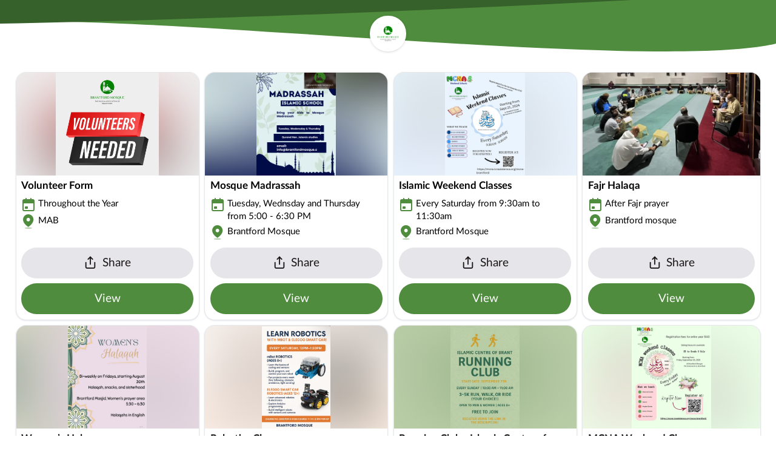

--- FILE ---
content_type: text/html; charset=utf-8
request_url: https://themasjidapp.org/8088/events
body_size: 7298
content:
<!DOCTYPE html><html dir="ltr" lang="en-us"><head><meta charSet="utf-8"/><meta name="viewport" content="width=device-width"/><link rel="icon" href="/icon-32.png" sizes="any"/><link rel="icon" href="/icon.svg" type="image/svg+xml"/><link rel="apple-touch-icon" href="/apple-touch-icon.png"/><link rel="manifest" href="/manifest.webmanifest"/><title>Events | Muslim Association of Brantford</title><meta name="title" content="Events | Muslim Association of Brantford"/><meta name="description" content="May Allah bless you for your generosity."/><meta property="og:type" content="website"/><meta property="og:url" content="https://themasjidapp.org/brantford/events"/><meta property="og:title" content="Events | Muslim Association of Brantford"/><meta property="og:description" content="May Allah bless you for your generosity."/><meta property="og:image" content="https://imagedelivery.net/KChvtmyAXota37G7H77ccA/43a5bbc2-08d0-4c21-deb2-5b4a1a0c6f00/default"/><meta property="twitter:card" content="summary_large_image"/><meta property="twitter:url" content="https://themasjidapp.org/brantford/events"/><meta property="twitter:title" content="Events | Muslim Association of Brantford"/><meta property="twitter:description" content="May Allah bless you for your generosity."/><meta property="twitter:image" content="https://imagedelivery.net/KChvtmyAXota37G7H77ccA/43a5bbc2-08d0-4c21-deb2-5b4a1a0c6f00/default"/><meta name="next-head-count" content="19"/><link href="https://fonts.bunny.net/css?family=rambla:400,700,400i,700i" rel="stylesheet"/><link href="/fonts/index.css" rel="stylesheet"/><link rel="preload" href="/_next/static/css/b61f3ee7301ca501.css" as="style"/><link rel="stylesheet" href="/_next/static/css/b61f3ee7301ca501.css" data-n-g=""/><noscript data-n-css=""></noscript><script defer="" nomodule="" src="/_next/static/chunks/polyfills-42372ed130431b0a.js"></script><script src="/_next/static/chunks/webpack-511bb2b70f74db3b.js" defer=""></script><script src="/_next/static/chunks/framework-b0ec748c7a4c483a.js" defer=""></script><script src="/_next/static/chunks/main-fc9f2225a5522a8c.js" defer=""></script><script src="/_next/static/chunks/pages/_app-6907b137fc193bb0.js" defer=""></script><script src="/_next/static/chunks/75fc9c18-29be71fbcdc21673.js" defer=""></script><script src="/_next/static/chunks/2852872c-c160c04b6282d719.js" defer=""></script><script src="/_next/static/chunks/0f1ac474-bcf0cb24db7b42f2.js" defer=""></script><script src="/_next/static/chunks/6b05130c-2f85f5122d7e1aa7.js" defer=""></script><script src="/_next/static/chunks/78-1060ae3a19e8bc04.js" defer=""></script><script src="/_next/static/chunks/8755-cf4f46ae26f6dc32.js" defer=""></script><script src="/_next/static/chunks/6119-40de78b9d0d82b7d.js" defer=""></script><script src="/_next/static/chunks/142-ff669f4e92304d59.js" defer=""></script><script src="/_next/static/chunks/7707-e19085105fe7247f.js" defer=""></script><script src="/_next/static/chunks/7889-30b454a0bf71d12f.js" defer=""></script><script src="/_next/static/chunks/9643-78c1426c7d78e104.js" defer=""></script><script src="/_next/static/chunks/pages/%5BmasjidId%5D/events-f39c7f1659466d4a.js" defer=""></script><script src="/_next/static/FyJspmf3VFMY-ihi1-F7W/_buildManifest.js" defer=""></script><script src="/_next/static/FyJspmf3VFMY-ihi1-F7W/_ssgManifest.js" defer=""></script></head><body><div id="__next"><div id="root-overlay"><style type="text/css">
    body {
      overflow-y: auto;
    }
  </style><div style="--primary200:#ebf0ea;--primary200-text:#1a1515;--primary300:#d3ddd0;--primary300-text:#1a1515;--primary400:#a9bda3;--primary400-text:#ffffff;--primary600:#3b682e;--primary600-text:#ffffff;--primary700:#27451e;--primary700-text:#ffffff;--primary-opacity-30:rgba(79, 140, 61, 0.3);--primary-opacity-30-text:#ffffff;--readablePrimaryOnBackground-opacity-30:rgba(79, 140, 61, 0.3);--readablePrimaryOnBackground-opacity-30-text:#ffffff;--primary:#4f8c3d;--primary-text:#ffffff;--primary-text-inverse:#1a1515;--readablePrimaryOnBackground:#4f8c3d;--readablePrimaryOnBackground-text:#ffffff;--mono:#37612a;--mono-text:#ffffff;--accent:#3d8c4b;--accent-text:#ffffff;--pop:#3d8c8a;--pop-text:#ffffff;--default:#ffffff;--default-text:#1a1515;--background:#f2f2f2;--background-text:#1a1515;--loContrastGray:#e5e5ea;--loContrastGray-text:#1a1515;--hiContrastGray:#6e6e63;--hiContrastGray-text:#1a1515"><div class="Events flex flex-wrap nth-child-every:pr-2 sm:nth-child-every:pr-0 sm:nth-child-2n:pr-2 md:nth-child-2n:pr-0 md:nth-child-3n:pr-2 xl:nth-child-3n:pr-0 xl:nth-child-4n:pr-2 pt-2"><div class="Event Event6067 mb-2 w-full sm:w-1/2 md:w-1/3 xl:w-1/4 pl-2" data-name="Volunteer Form" data-id="6067" data-recurring="true" data-past="false"><div class="Event__Box shadow shadow-gray-200 border bg-white rounded-2xl h-full overflow-hidden flex flex-col pb-2 px-2 relative pt-40"><div class="Event__Photo w-full h-40 flex-none absolute top-0 left-0 bg-gray-200"><a href="https://brantford.themasjidapp.org/events/6067" target="_blank" rel="noreferrer noopener" class="block h-full relative"><canvas class="h-full w-full absolute"></canvas><img src="https://imagedelivery.net/KChvtmyAXota37G7H77ccA/ce74245d-ae4d-4506-560d-9292a7121800/640w" class="w-full h-full object-contain relative"/></a></div><h6 class="Event__Name font-sans font-bold mb-0.5 mt-1">Volunteer Form</h6><div class="flex mt-1 items-start"><svg width="24" height="24" viewBox="0 0 24 24" fill="none" xmlns="http://www.w3.org/2000/svg" class="w-[16px] h-[16px] sm:w-[24px] sm:h-[24px] flex-none text-readablePrimaryOnBackground"><rect x="6" y="15" width="5" height="4" rx="1" fill="currentColor"></rect><path d="M19 4H5C3.89543 4 3 4.89543 3 6V20C3 21.1046 3.89543 22 5 22H19C20.1046 22 21 21.1046 21 20V6C21 4.89543 20.1046 4 19 4Z" stroke="currentColor" stroke-width="2" stroke-linecap="round" stroke-linejoin="round"></path><path d="M16 2V6" stroke="currentColor" stroke-width="2" stroke-linecap="round" stroke-linejoin="round"></path><path d="M8 2V6" stroke="currentColor" stroke-width="2" stroke-linecap="round" stroke-linejoin="round"></path><rect x="3" y="4" width="18" height="6" fill="currentColor"></rect></svg><div class="text-sm mx-1 Event__When">Throughout the Year</div></div><div class="flex items-start mt-1"><svg width="24" height="24" viewBox="0 0 24 24" fill="none" xmlns="http://www.w3.org/2000/svg" class="w-[16px] h-[16px] sm:w-[24px] sm:h-[24px] flex-none text-readablePrimaryOnBackground"><path opacity="0.4" d="M11.7566 23.9993C15.1623 23.9993 17.9232 23.4582 17.9232 22.7907C17.9232 22.1232 15.1623 21.582 11.7566 21.582C8.35094 21.582 5.59009 22.1232 5.59009 22.7907C5.59009 23.4582 8.35094 23.9993 11.7566 23.9993Z" fill="#4f8c3d"></path><path fill-rule="evenodd" clip-rule="evenodd" d="M7.35558 1.14173C10.0502 -0.405523 13.3623 -0.378479 16.0316 1.21257C18.6747 2.83602 20.2811 5.73341 20.2661 8.85018C20.2046 11.9465 18.4821 14.8571 16.3289 17.1071C15.0862 18.4115 13.696 19.565 12.1867 20.544C12.0313 20.6328 11.861 20.6923 11.6843 20.7194C11.5143 20.7123 11.3486 20.6626 11.2024 20.5749C8.8982 19.104 6.8767 17.2264 5.23516 15.0325C3.86157 13.2012 3.08119 10.9886 3 8.69536C2.99822 5.57261 4.66097 2.68898 7.35558 1.14173ZM8.91266 9.98742C9.36592 11.0917 10.4358 11.812 11.6228 11.812C12.4004 11.8175 13.1479 11.5097 13.6987 10.9572C14.2495 10.4047 14.5579 9.65329 14.5551 8.87052C14.5593 7.67568 13.8475 6.59617 12.7521 6.13603C11.6567 5.67589 10.3937 5.92588 9.55293 6.76928C8.71216 7.61268 8.45939 8.88312 8.91266 9.98742Z" fill="#4f8c3d"></path></svg><div class="text-sm mx-1 Event__Where">MAB</div></div><div class="flex-auto mt-3"></div><div style="--primary200:#ededed;--primary200-text:#1a1515;--primary300:#d6d6d6;--primary300-text:#1a1515;--primary400:#b0b0b0;--primary400-text:#ffffff;--primary600:#c9c9d3;--primary600-text:#1a1515;--primary700:#adadbc;--primary700-text:#ffffff;--primary-opacity-30:rgba(229, 229, 234, 0.3);--primary-opacity-30-text:#1a1515;--readablePrimaryOnBackground-opacity-30:rgba(170, 170, 186, 0.3);--readablePrimaryOnBackground-opacity-30-text:#1a1515;--primary:#e5e5ea;--primary-text:#1a1515;--primary-text-inverse:#ffffff;--readablePrimaryOnBackground:#aaaaba;--readablePrimaryOnBackground-text:#ffffff;--mono:#bbbbbf;--mono-text:#1a1515;--accent:#e7e5ea;--accent-text:#1a1515;--pop:#e7eae5;--pop-text:#1a1515;--default:#ffffff;--default-text:#1a1515;--background:#f2f2f2;--background-text:#1a1515;--loContrastGray:#e5e5ea;--loContrastGray-text:#1a1515;--hiContrastGray:#6e6e63;--hiContrastGray-text:#1a1515" class="Event__Button--share mb-2 !flex flex-col relative inline-block"><button type="button" class="flex justify-center items-center rounded-full whitespace-nowrap select-none h-12 bg-primary text-primary-text hover:bg-primary600 active:bg-primary700 focus-visible:ring-readablePrimaryOnBackground-opacity-30 focus-visible:ring focus-visible:outline-none px-7"><i class="icon-share leading-[1rem] text-[1.3rem] ltr:mr-2 rtl:ml-2"></i><span class="text-lg">Share</span></button></div><div class="w-2 flex-none"></div><a target="_blank" class="flex justify-center items-center rounded-full whitespace-nowrap select-none h-12 bg-primary text-primary-text hover:bg-primary600 active:bg-primary700 focus-visible:ring-readablePrimaryOnBackground-opacity-30 focus-visible:ring focus-visible:outline-none px-7 Event__Button Event__Button--main" href="https://brantford.themasjidapp.org/events/6067"><span class="text-lg">View</span></a></div></div><div class="Event Event6090 mb-2 w-full sm:w-1/2 md:w-1/3 xl:w-1/4 pl-2" data-name="Mosque Madrassah" data-id="6090" data-recurring="true" data-past="false"><div class="Event__Box shadow shadow-gray-200 border bg-white rounded-2xl h-full overflow-hidden flex flex-col pb-2 px-2 relative pt-40"><div class="Event__Photo w-full h-40 flex-none absolute top-0 left-0 bg-gray-200"><a href="https://brantford.themasjidapp.org/events/6090" target="_blank" rel="noreferrer noopener" class="block h-full relative"><canvas class="h-full w-full absolute"></canvas><img src="https://imagedelivery.net/KChvtmyAXota37G7H77ccA/9c825fd5-b623-4456-3e1b-0c3b5c369c00/640w" class="w-full h-full object-contain relative"/></a></div><h6 class="Event__Name font-sans font-bold mb-0.5 mt-1">Mosque Madrassah</h6><div class="flex mt-1 items-start"><svg width="24" height="24" viewBox="0 0 24 24" fill="none" xmlns="http://www.w3.org/2000/svg" class="w-[16px] h-[16px] sm:w-[24px] sm:h-[24px] flex-none text-readablePrimaryOnBackground"><rect x="6" y="15" width="5" height="4" rx="1" fill="currentColor"></rect><path d="M19 4H5C3.89543 4 3 4.89543 3 6V20C3 21.1046 3.89543 22 5 22H19C20.1046 22 21 21.1046 21 20V6C21 4.89543 20.1046 4 19 4Z" stroke="currentColor" stroke-width="2" stroke-linecap="round" stroke-linejoin="round"></path><path d="M16 2V6" stroke="currentColor" stroke-width="2" stroke-linecap="round" stroke-linejoin="round"></path><path d="M8 2V6" stroke="currentColor" stroke-width="2" stroke-linecap="round" stroke-linejoin="round"></path><rect x="3" y="4" width="18" height="6" fill="currentColor"></rect></svg><div class="text-sm mx-1 Event__When">Tuesday, Wednsday and Thursday from 5:00 - 6:30 PM</div></div><div class="flex items-start mt-1"><svg width="24" height="24" viewBox="0 0 24 24" fill="none" xmlns="http://www.w3.org/2000/svg" class="w-[16px] h-[16px] sm:w-[24px] sm:h-[24px] flex-none text-readablePrimaryOnBackground"><path opacity="0.4" d="M11.7566 23.9993C15.1623 23.9993 17.9232 23.4582 17.9232 22.7907C17.9232 22.1232 15.1623 21.582 11.7566 21.582C8.35094 21.582 5.59009 22.1232 5.59009 22.7907C5.59009 23.4582 8.35094 23.9993 11.7566 23.9993Z" fill="#4f8c3d"></path><path fill-rule="evenodd" clip-rule="evenodd" d="M7.35558 1.14173C10.0502 -0.405523 13.3623 -0.378479 16.0316 1.21257C18.6747 2.83602 20.2811 5.73341 20.2661 8.85018C20.2046 11.9465 18.4821 14.8571 16.3289 17.1071C15.0862 18.4115 13.696 19.565 12.1867 20.544C12.0313 20.6328 11.861 20.6923 11.6843 20.7194C11.5143 20.7123 11.3486 20.6626 11.2024 20.5749C8.8982 19.104 6.8767 17.2264 5.23516 15.0325C3.86157 13.2012 3.08119 10.9886 3 8.69536C2.99822 5.57261 4.66097 2.68898 7.35558 1.14173ZM8.91266 9.98742C9.36592 11.0917 10.4358 11.812 11.6228 11.812C12.4004 11.8175 13.1479 11.5097 13.6987 10.9572C14.2495 10.4047 14.5579 9.65329 14.5551 8.87052C14.5593 7.67568 13.8475 6.59617 12.7521 6.13603C11.6567 5.67589 10.3937 5.92588 9.55293 6.76928C8.71216 7.61268 8.45939 8.88312 8.91266 9.98742Z" fill="#4f8c3d"></path></svg><div class="text-sm mx-1 Event__Where">Brantford Mosque</div></div><div class="flex-auto mt-3"></div><div style="--primary200:#ededed;--primary200-text:#1a1515;--primary300:#d6d6d6;--primary300-text:#1a1515;--primary400:#b0b0b0;--primary400-text:#ffffff;--primary600:#c9c9d3;--primary600-text:#1a1515;--primary700:#adadbc;--primary700-text:#ffffff;--primary-opacity-30:rgba(229, 229, 234, 0.3);--primary-opacity-30-text:#1a1515;--readablePrimaryOnBackground-opacity-30:rgba(170, 170, 186, 0.3);--readablePrimaryOnBackground-opacity-30-text:#1a1515;--primary:#e5e5ea;--primary-text:#1a1515;--primary-text-inverse:#ffffff;--readablePrimaryOnBackground:#aaaaba;--readablePrimaryOnBackground-text:#ffffff;--mono:#bbbbbf;--mono-text:#1a1515;--accent:#e7e5ea;--accent-text:#1a1515;--pop:#e7eae5;--pop-text:#1a1515;--default:#ffffff;--default-text:#1a1515;--background:#f2f2f2;--background-text:#1a1515;--loContrastGray:#e5e5ea;--loContrastGray-text:#1a1515;--hiContrastGray:#6e6e63;--hiContrastGray-text:#1a1515" class="Event__Button--share mb-2 !flex flex-col relative inline-block"><button type="button" class="flex justify-center items-center rounded-full whitespace-nowrap select-none h-12 bg-primary text-primary-text hover:bg-primary600 active:bg-primary700 focus-visible:ring-readablePrimaryOnBackground-opacity-30 focus-visible:ring focus-visible:outline-none px-7"><i class="icon-share leading-[1rem] text-[1.3rem] ltr:mr-2 rtl:ml-2"></i><span class="text-lg">Share</span></button></div><div class="w-2 flex-none"></div><a target="_blank" class="flex justify-center items-center rounded-full whitespace-nowrap select-none h-12 bg-primary text-primary-text hover:bg-primary600 active:bg-primary700 focus-visible:ring-readablePrimaryOnBackground-opacity-30 focus-visible:ring focus-visible:outline-none px-7 Event__Button Event__Button--main" href="https://brantford.themasjidapp.org/events/6090"><span class="text-lg">View</span></a></div></div><div class="Event Event7065 mb-2 w-full sm:w-1/2 md:w-1/3 xl:w-1/4 pl-2" data-name="Islamic Weekend Classes" data-id="7065" data-recurring="false" data-past="false"><div class="Event__Box shadow shadow-gray-200 border bg-white rounded-2xl h-full overflow-hidden flex flex-col pb-2 px-2 relative pt-40"><div class="Event__Photo w-full h-40 flex-none absolute top-0 left-0 bg-gray-200"><a href="https://brantford.themasjidapp.org/events/7065" target="_blank" rel="noreferrer noopener" class="block h-full relative"><canvas class="h-full w-full absolute"></canvas><img src="https://imagedelivery.net/KChvtmyAXota37G7H77ccA/e11086a3-393b-4f3b-1381-a937471a8a00/640w" class="w-full h-full object-contain relative"/></a></div><h6 class="Event__Name font-sans font-bold mb-0.5 mt-1">Islamic Weekend Classes</h6><div class="flex mt-1 items-start"><svg width="24" height="24" viewBox="0 0 24 24" fill="none" xmlns="http://www.w3.org/2000/svg" class="w-[16px] h-[16px] sm:w-[24px] sm:h-[24px] flex-none text-readablePrimaryOnBackground"><rect x="6" y="15" width="5" height="4" rx="1" fill="currentColor"></rect><path d="M19 4H5C3.89543 4 3 4.89543 3 6V20C3 21.1046 3.89543 22 5 22H19C20.1046 22 21 21.1046 21 20V6C21 4.89543 20.1046 4 19 4Z" stroke="currentColor" stroke-width="2" stroke-linecap="round" stroke-linejoin="round"></path><path d="M16 2V6" stroke="currentColor" stroke-width="2" stroke-linecap="round" stroke-linejoin="round"></path><path d="M8 2V6" stroke="currentColor" stroke-width="2" stroke-linecap="round" stroke-linejoin="round"></path><rect x="3" y="4" width="18" height="6" fill="currentColor"></rect></svg><div class="text-sm mx-1 Event__When">Every Saturday from 9:30am to 11:30am</div></div><div class="flex items-start mt-1"><svg width="24" height="24" viewBox="0 0 24 24" fill="none" xmlns="http://www.w3.org/2000/svg" class="w-[16px] h-[16px] sm:w-[24px] sm:h-[24px] flex-none text-readablePrimaryOnBackground"><path opacity="0.4" d="M11.7566 23.9993C15.1623 23.9993 17.9232 23.4582 17.9232 22.7907C17.9232 22.1232 15.1623 21.582 11.7566 21.582C8.35094 21.582 5.59009 22.1232 5.59009 22.7907C5.59009 23.4582 8.35094 23.9993 11.7566 23.9993Z" fill="#4f8c3d"></path><path fill-rule="evenodd" clip-rule="evenodd" d="M7.35558 1.14173C10.0502 -0.405523 13.3623 -0.378479 16.0316 1.21257C18.6747 2.83602 20.2811 5.73341 20.2661 8.85018C20.2046 11.9465 18.4821 14.8571 16.3289 17.1071C15.0862 18.4115 13.696 19.565 12.1867 20.544C12.0313 20.6328 11.861 20.6923 11.6843 20.7194C11.5143 20.7123 11.3486 20.6626 11.2024 20.5749C8.8982 19.104 6.8767 17.2264 5.23516 15.0325C3.86157 13.2012 3.08119 10.9886 3 8.69536C2.99822 5.57261 4.66097 2.68898 7.35558 1.14173ZM8.91266 9.98742C9.36592 11.0917 10.4358 11.812 11.6228 11.812C12.4004 11.8175 13.1479 11.5097 13.6987 10.9572C14.2495 10.4047 14.5579 9.65329 14.5551 8.87052C14.5593 7.67568 13.8475 6.59617 12.7521 6.13603C11.6567 5.67589 10.3937 5.92588 9.55293 6.76928C8.71216 7.61268 8.45939 8.88312 8.91266 9.98742Z" fill="#4f8c3d"></path></svg><div class="text-sm mx-1 Event__Where">Brantford Mosque</div></div><div class="flex-auto mt-3"></div><div style="--primary200:#ededed;--primary200-text:#1a1515;--primary300:#d6d6d6;--primary300-text:#1a1515;--primary400:#b0b0b0;--primary400-text:#ffffff;--primary600:#c9c9d3;--primary600-text:#1a1515;--primary700:#adadbc;--primary700-text:#ffffff;--primary-opacity-30:rgba(229, 229, 234, 0.3);--primary-opacity-30-text:#1a1515;--readablePrimaryOnBackground-opacity-30:rgba(170, 170, 186, 0.3);--readablePrimaryOnBackground-opacity-30-text:#1a1515;--primary:#e5e5ea;--primary-text:#1a1515;--primary-text-inverse:#ffffff;--readablePrimaryOnBackground:#aaaaba;--readablePrimaryOnBackground-text:#ffffff;--mono:#bbbbbf;--mono-text:#1a1515;--accent:#e7e5ea;--accent-text:#1a1515;--pop:#e7eae5;--pop-text:#1a1515;--default:#ffffff;--default-text:#1a1515;--background:#f2f2f2;--background-text:#1a1515;--loContrastGray:#e5e5ea;--loContrastGray-text:#1a1515;--hiContrastGray:#6e6e63;--hiContrastGray-text:#1a1515" class="Event__Button--share mb-2 !flex flex-col relative inline-block"><button type="button" class="flex justify-center items-center rounded-full whitespace-nowrap select-none h-12 bg-primary text-primary-text hover:bg-primary600 active:bg-primary700 focus-visible:ring-readablePrimaryOnBackground-opacity-30 focus-visible:ring focus-visible:outline-none px-7"><i class="icon-share leading-[1rem] text-[1.3rem] ltr:mr-2 rtl:ml-2"></i><span class="text-lg">Share</span></button></div><div class="w-2 flex-none"></div><a target="_blank" class="flex justify-center items-center rounded-full whitespace-nowrap select-none h-12 bg-primary text-primary-text hover:bg-primary600 active:bg-primary700 focus-visible:ring-readablePrimaryOnBackground-opacity-30 focus-visible:ring focus-visible:outline-none px-7 Event__Button Event__Button--main" href="https://brantford.themasjidapp.org/events/7065"><span class="text-lg">View</span></a></div></div><div class="Event Event6071 mb-2 w-full sm:w-1/2 md:w-1/3 xl:w-1/4 pl-2" data-name="Fajr Halaqa" data-id="6071" data-recurring="true" data-past="false"><div class="Event__Box shadow shadow-gray-200 border bg-white rounded-2xl h-full overflow-hidden flex flex-col pb-2 px-2 relative pt-40"><div class="Event__Photo w-full h-40 flex-none absolute top-0 left-0 bg-gray-200"><a href="https://brantford.themasjidapp.org/events/6071" target="_blank" rel="noreferrer noopener" class="block h-full relative"><canvas class="h-full w-full absolute"></canvas><img src="https://imagedelivery.net/KChvtmyAXota37G7H77ccA/0b55b11b-1e0d-4ca5-6dd7-86ab4f1f1d00/640w" class="w-full h-full object-contain relative"/></a></div><h6 class="Event__Name font-sans font-bold mb-0.5 mt-1">Fajr Halaqa</h6><div class="flex mt-1 items-start"><svg width="24" height="24" viewBox="0 0 24 24" fill="none" xmlns="http://www.w3.org/2000/svg" class="w-[16px] h-[16px] sm:w-[24px] sm:h-[24px] flex-none text-readablePrimaryOnBackground"><rect x="6" y="15" width="5" height="4" rx="1" fill="currentColor"></rect><path d="M19 4H5C3.89543 4 3 4.89543 3 6V20C3 21.1046 3.89543 22 5 22H19C20.1046 22 21 21.1046 21 20V6C21 4.89543 20.1046 4 19 4Z" stroke="currentColor" stroke-width="2" stroke-linecap="round" stroke-linejoin="round"></path><path d="M16 2V6" stroke="currentColor" stroke-width="2" stroke-linecap="round" stroke-linejoin="round"></path><path d="M8 2V6" stroke="currentColor" stroke-width="2" stroke-linecap="round" stroke-linejoin="round"></path><rect x="3" y="4" width="18" height="6" fill="currentColor"></rect></svg><div class="text-sm mx-1 Event__When">After Fajr prayer</div></div><div class="flex items-start mt-1"><svg width="24" height="24" viewBox="0 0 24 24" fill="none" xmlns="http://www.w3.org/2000/svg" class="w-[16px] h-[16px] sm:w-[24px] sm:h-[24px] flex-none text-readablePrimaryOnBackground"><path opacity="0.4" d="M11.7566 23.9993C15.1623 23.9993 17.9232 23.4582 17.9232 22.7907C17.9232 22.1232 15.1623 21.582 11.7566 21.582C8.35094 21.582 5.59009 22.1232 5.59009 22.7907C5.59009 23.4582 8.35094 23.9993 11.7566 23.9993Z" fill="#4f8c3d"></path><path fill-rule="evenodd" clip-rule="evenodd" d="M7.35558 1.14173C10.0502 -0.405523 13.3623 -0.378479 16.0316 1.21257C18.6747 2.83602 20.2811 5.73341 20.2661 8.85018C20.2046 11.9465 18.4821 14.8571 16.3289 17.1071C15.0862 18.4115 13.696 19.565 12.1867 20.544C12.0313 20.6328 11.861 20.6923 11.6843 20.7194C11.5143 20.7123 11.3486 20.6626 11.2024 20.5749C8.8982 19.104 6.8767 17.2264 5.23516 15.0325C3.86157 13.2012 3.08119 10.9886 3 8.69536C2.99822 5.57261 4.66097 2.68898 7.35558 1.14173ZM8.91266 9.98742C9.36592 11.0917 10.4358 11.812 11.6228 11.812C12.4004 11.8175 13.1479 11.5097 13.6987 10.9572C14.2495 10.4047 14.5579 9.65329 14.5551 8.87052C14.5593 7.67568 13.8475 6.59617 12.7521 6.13603C11.6567 5.67589 10.3937 5.92588 9.55293 6.76928C8.71216 7.61268 8.45939 8.88312 8.91266 9.98742Z" fill="#4f8c3d"></path></svg><div class="text-sm mx-1 Event__Where">Brantford mosque</div></div><div class="flex-auto mt-3"></div><div style="--primary200:#ededed;--primary200-text:#1a1515;--primary300:#d6d6d6;--primary300-text:#1a1515;--primary400:#b0b0b0;--primary400-text:#ffffff;--primary600:#c9c9d3;--primary600-text:#1a1515;--primary700:#adadbc;--primary700-text:#ffffff;--primary-opacity-30:rgba(229, 229, 234, 0.3);--primary-opacity-30-text:#1a1515;--readablePrimaryOnBackground-opacity-30:rgba(170, 170, 186, 0.3);--readablePrimaryOnBackground-opacity-30-text:#1a1515;--primary:#e5e5ea;--primary-text:#1a1515;--primary-text-inverse:#ffffff;--readablePrimaryOnBackground:#aaaaba;--readablePrimaryOnBackground-text:#ffffff;--mono:#bbbbbf;--mono-text:#1a1515;--accent:#e7e5ea;--accent-text:#1a1515;--pop:#e7eae5;--pop-text:#1a1515;--default:#ffffff;--default-text:#1a1515;--background:#f2f2f2;--background-text:#1a1515;--loContrastGray:#e5e5ea;--loContrastGray-text:#1a1515;--hiContrastGray:#6e6e63;--hiContrastGray-text:#1a1515" class="Event__Button--share mb-2 !flex flex-col relative inline-block"><button type="button" class="flex justify-center items-center rounded-full whitespace-nowrap select-none h-12 bg-primary text-primary-text hover:bg-primary600 active:bg-primary700 focus-visible:ring-readablePrimaryOnBackground-opacity-30 focus-visible:ring focus-visible:outline-none px-7"><i class="icon-share leading-[1rem] text-[1.3rem] ltr:mr-2 rtl:ml-2"></i><span class="text-lg">Share</span></button></div><div class="w-2 flex-none"></div><a target="_blank" class="flex justify-center items-center rounded-full whitespace-nowrap select-none h-12 bg-primary text-primary-text hover:bg-primary600 active:bg-primary700 focus-visible:ring-readablePrimaryOnBackground-opacity-30 focus-visible:ring focus-visible:outline-none px-7 Event__Button Event__Button--main" href="https://brantford.themasjidapp.org/events/6071"><span class="text-lg">View</span></a></div></div><div class="Event Event7055 mb-2 w-full sm:w-1/2 md:w-1/3 xl:w-1/4 pl-2" data-name="Women’s Halaqa" data-id="7055" data-recurring="true" data-past="false"><div class="Event__Box shadow shadow-gray-200 border bg-white rounded-2xl h-full overflow-hidden flex flex-col pb-2 px-2 relative pt-40"><div class="Event__Photo w-full h-40 flex-none absolute top-0 left-0 bg-gray-200"><a href="https://brantford.themasjidapp.org/events/7055" target="_blank" rel="noreferrer noopener" class="block h-full relative"><canvas class="h-full w-full absolute"></canvas><img src="https://imagedelivery.net/KChvtmyAXota37G7H77ccA/eb8c62f4-60d8-4523-53f0-c1264c98b100/640w" class="w-full h-full object-contain relative"/></a></div><h6 class="Event__Name font-sans font-bold mb-0.5 mt-1">Women’s Halaqa</h6><div class="flex mt-1 items-start"><svg width="24" height="24" viewBox="0 0 24 24" fill="none" xmlns="http://www.w3.org/2000/svg" class="w-[16px] h-[16px] sm:w-[24px] sm:h-[24px] flex-none text-readablePrimaryOnBackground"><rect x="6" y="15" width="5" height="4" rx="1" fill="currentColor"></rect><path d="M19 4H5C3.89543 4 3 4.89543 3 6V20C3 21.1046 3.89543 22 5 22H19C20.1046 22 21 21.1046 21 20V6C21 4.89543 20.1046 4 19 4Z" stroke="currentColor" stroke-width="2" stroke-linecap="round" stroke-linejoin="round"></path><path d="M16 2V6" stroke="currentColor" stroke-width="2" stroke-linecap="round" stroke-linejoin="round"></path><path d="M8 2V6" stroke="currentColor" stroke-width="2" stroke-linecap="round" stroke-linejoin="round"></path><rect x="3" y="4" width="18" height="6" fill="currentColor"></rect></svg><div class="text-sm mx-1 Event__When">Biweekly Every Other Friday </div></div><div class="flex items-start mt-1"><svg width="24" height="24" viewBox="0 0 24 24" fill="none" xmlns="http://www.w3.org/2000/svg" class="w-[16px] h-[16px] sm:w-[24px] sm:h-[24px] flex-none text-readablePrimaryOnBackground"><path opacity="0.4" d="M11.7566 23.9993C15.1623 23.9993 17.9232 23.4582 17.9232 22.7907C17.9232 22.1232 15.1623 21.582 11.7566 21.582C8.35094 21.582 5.59009 22.1232 5.59009 22.7907C5.59009 23.4582 8.35094 23.9993 11.7566 23.9993Z" fill="#4f8c3d"></path><path fill-rule="evenodd" clip-rule="evenodd" d="M7.35558 1.14173C10.0502 -0.405523 13.3623 -0.378479 16.0316 1.21257C18.6747 2.83602 20.2811 5.73341 20.2661 8.85018C20.2046 11.9465 18.4821 14.8571 16.3289 17.1071C15.0862 18.4115 13.696 19.565 12.1867 20.544C12.0313 20.6328 11.861 20.6923 11.6843 20.7194C11.5143 20.7123 11.3486 20.6626 11.2024 20.5749C8.8982 19.104 6.8767 17.2264 5.23516 15.0325C3.86157 13.2012 3.08119 10.9886 3 8.69536C2.99822 5.57261 4.66097 2.68898 7.35558 1.14173ZM8.91266 9.98742C9.36592 11.0917 10.4358 11.812 11.6228 11.812C12.4004 11.8175 13.1479 11.5097 13.6987 10.9572C14.2495 10.4047 14.5579 9.65329 14.5551 8.87052C14.5593 7.67568 13.8475 6.59617 12.7521 6.13603C11.6567 5.67589 10.3937 5.92588 9.55293 6.76928C8.71216 7.61268 8.45939 8.88312 8.91266 9.98742Z" fill="#4f8c3d"></path></svg><div class="text-sm mx-1 Event__Where">Brantford Mosque</div></div><div class="flex-auto mt-3"></div><div style="--primary200:#ededed;--primary200-text:#1a1515;--primary300:#d6d6d6;--primary300-text:#1a1515;--primary400:#b0b0b0;--primary400-text:#ffffff;--primary600:#c9c9d3;--primary600-text:#1a1515;--primary700:#adadbc;--primary700-text:#ffffff;--primary-opacity-30:rgba(229, 229, 234, 0.3);--primary-opacity-30-text:#1a1515;--readablePrimaryOnBackground-opacity-30:rgba(170, 170, 186, 0.3);--readablePrimaryOnBackground-opacity-30-text:#1a1515;--primary:#e5e5ea;--primary-text:#1a1515;--primary-text-inverse:#ffffff;--readablePrimaryOnBackground:#aaaaba;--readablePrimaryOnBackground-text:#ffffff;--mono:#bbbbbf;--mono-text:#1a1515;--accent:#e7e5ea;--accent-text:#1a1515;--pop:#e7eae5;--pop-text:#1a1515;--default:#ffffff;--default-text:#1a1515;--background:#f2f2f2;--background-text:#1a1515;--loContrastGray:#e5e5ea;--loContrastGray-text:#1a1515;--hiContrastGray:#6e6e63;--hiContrastGray-text:#1a1515" class="Event__Button--share mb-2 !flex flex-col relative inline-block"><button type="button" class="flex justify-center items-center rounded-full whitespace-nowrap select-none h-12 bg-primary text-primary-text hover:bg-primary600 active:bg-primary700 focus-visible:ring-readablePrimaryOnBackground-opacity-30 focus-visible:ring focus-visible:outline-none px-7"><i class="icon-share leading-[1rem] text-[1.3rem] ltr:mr-2 rtl:ml-2"></i><span class="text-lg">Share</span></button></div><div class="w-2 flex-none"></div><a target="_blank" class="flex justify-center items-center rounded-full whitespace-nowrap select-none h-12 bg-primary text-primary-text hover:bg-primary600 active:bg-primary700 focus-visible:ring-readablePrimaryOnBackground-opacity-30 focus-visible:ring focus-visible:outline-none px-7 Event__Button Event__Button--main" href="https://brantford.themasjidapp.org/events/7055"><span class="text-lg">View</span></a></div></div><div class="Event Event8772 mb-2 w-full sm:w-1/2 md:w-1/3 xl:w-1/4 pl-2" data-name="Robotics Class" data-id="8772" data-recurring="true" data-past="false"><div class="Event__Box shadow shadow-gray-200 border bg-white rounded-2xl h-full overflow-hidden flex flex-col pb-2 px-2 relative pt-40"><div class="Event__Photo w-full h-40 flex-none absolute top-0 left-0 bg-gray-200"><a href="https://brantford.themasjidapp.org/events/8772" target="_blank" rel="noreferrer noopener" class="block h-full relative"><canvas class="h-full w-full absolute"></canvas><img src="https://imagedelivery.net/KChvtmyAXota37G7H77ccA/706809d4-81e2-4144-049f-c558c40ac600/640w" class="w-full h-full object-contain relative"/></a></div><h6 class="Event__Name font-sans font-bold mb-0.5 mt-1">Robotics Class</h6><div class="flex mt-1 items-start"><svg width="24" height="24" viewBox="0 0 24 24" fill="none" xmlns="http://www.w3.org/2000/svg" class="w-[16px] h-[16px] sm:w-[24px] sm:h-[24px] flex-none text-readablePrimaryOnBackground"><rect x="6" y="15" width="5" height="4" rx="1" fill="currentColor"></rect><path d="M19 4H5C3.89543 4 3 4.89543 3 6V20C3 21.1046 3.89543 22 5 22H19C20.1046 22 21 21.1046 21 20V6C21 4.89543 20.1046 4 19 4Z" stroke="currentColor" stroke-width="2" stroke-linecap="round" stroke-linejoin="round"></path><path d="M16 2V6" stroke="currentColor" stroke-width="2" stroke-linecap="round" stroke-linejoin="round"></path><path d="M8 2V6" stroke="currentColor" stroke-width="2" stroke-linecap="round" stroke-linejoin="round"></path><rect x="3" y="4" width="18" height="6" fill="currentColor"></rect></svg><div class="text-sm mx-1 Event__When">Every Sat @10am and Sun @2pm</div></div><div class="flex items-start mt-1"><svg width="24" height="24" viewBox="0 0 24 24" fill="none" xmlns="http://www.w3.org/2000/svg" class="w-[16px] h-[16px] sm:w-[24px] sm:h-[24px] flex-none text-readablePrimaryOnBackground"><path opacity="0.4" d="M11.7566 23.9993C15.1623 23.9993 17.9232 23.4582 17.9232 22.7907C17.9232 22.1232 15.1623 21.582 11.7566 21.582C8.35094 21.582 5.59009 22.1232 5.59009 22.7907C5.59009 23.4582 8.35094 23.9993 11.7566 23.9993Z" fill="#4f8c3d"></path><path fill-rule="evenodd" clip-rule="evenodd" d="M7.35558 1.14173C10.0502 -0.405523 13.3623 -0.378479 16.0316 1.21257C18.6747 2.83602 20.2811 5.73341 20.2661 8.85018C20.2046 11.9465 18.4821 14.8571 16.3289 17.1071C15.0862 18.4115 13.696 19.565 12.1867 20.544C12.0313 20.6328 11.861 20.6923 11.6843 20.7194C11.5143 20.7123 11.3486 20.6626 11.2024 20.5749C8.8982 19.104 6.8767 17.2264 5.23516 15.0325C3.86157 13.2012 3.08119 10.9886 3 8.69536C2.99822 5.57261 4.66097 2.68898 7.35558 1.14173ZM8.91266 9.98742C9.36592 11.0917 10.4358 11.812 11.6228 11.812C12.4004 11.8175 13.1479 11.5097 13.6987 10.9572C14.2495 10.4047 14.5579 9.65329 14.5551 8.87052C14.5593 7.67568 13.8475 6.59617 12.7521 6.13603C11.6567 5.67589 10.3937 5.92588 9.55293 6.76928C8.71216 7.61268 8.45939 8.88312 8.91266 9.98742Z" fill="#4f8c3d"></path></svg><div class="text-sm mx-1 Event__Where">Brantford Mosque</div></div><div class="flex-auto mt-3"></div><div style="--primary200:#ededed;--primary200-text:#1a1515;--primary300:#d6d6d6;--primary300-text:#1a1515;--primary400:#b0b0b0;--primary400-text:#ffffff;--primary600:#c9c9d3;--primary600-text:#1a1515;--primary700:#adadbc;--primary700-text:#ffffff;--primary-opacity-30:rgba(229, 229, 234, 0.3);--primary-opacity-30-text:#1a1515;--readablePrimaryOnBackground-opacity-30:rgba(170, 170, 186, 0.3);--readablePrimaryOnBackground-opacity-30-text:#1a1515;--primary:#e5e5ea;--primary-text:#1a1515;--primary-text-inverse:#ffffff;--readablePrimaryOnBackground:#aaaaba;--readablePrimaryOnBackground-text:#ffffff;--mono:#bbbbbf;--mono-text:#1a1515;--accent:#e7e5ea;--accent-text:#1a1515;--pop:#e7eae5;--pop-text:#1a1515;--default:#ffffff;--default-text:#1a1515;--background:#f2f2f2;--background-text:#1a1515;--loContrastGray:#e5e5ea;--loContrastGray-text:#1a1515;--hiContrastGray:#6e6e63;--hiContrastGray-text:#1a1515" class="Event__Button--share mb-2 !flex flex-col relative inline-block"><button type="button" class="flex justify-center items-center rounded-full whitespace-nowrap select-none h-12 bg-primary text-primary-text hover:bg-primary600 active:bg-primary700 focus-visible:ring-readablePrimaryOnBackground-opacity-30 focus-visible:ring focus-visible:outline-none px-7"><i class="icon-share leading-[1rem] text-[1.3rem] ltr:mr-2 rtl:ml-2"></i><span class="text-lg">Share</span></button></div><div class="w-2 flex-none"></div><a target="_blank" class="flex justify-center items-center rounded-full whitespace-nowrap select-none h-12 bg-primary text-primary-text hover:bg-primary600 active:bg-primary700 focus-visible:ring-readablePrimaryOnBackground-opacity-30 focus-visible:ring focus-visible:outline-none px-7 Event__Button Event__Button--main" href="https://brantford.themasjidapp.org/events/8772"><span class="text-lg">View</span></a></div></div><div class="Event Event8830 mb-2 w-full sm:w-1/2 md:w-1/3 xl:w-1/4 pl-2" data-name="Running Club - Islamic Centre of Brant" data-id="8830" data-recurring="true" data-past="false"><div class="Event__Box shadow shadow-gray-200 border bg-white rounded-2xl h-full overflow-hidden flex flex-col pb-2 px-2 relative pt-40"><div class="Event__Photo w-full h-40 flex-none absolute top-0 left-0 bg-gray-200"><a href="https://brantford.themasjidapp.org/events/8830" target="_blank" rel="noreferrer noopener" class="block h-full relative"><canvas class="h-full w-full absolute"></canvas><img src="https://imagedelivery.net/KChvtmyAXota37G7H77ccA/488a50f6-c4ad-458e-f634-d2717af9d200/640w" class="w-full h-full object-contain relative"/></a></div><h6 class="Event__Name font-sans font-bold mb-0.5 mt-1">Running Club - Islamic Centre of Brant</h6><div class="flex mt-1 items-start"><svg width="24" height="24" viewBox="0 0 24 24" fill="none" xmlns="http://www.w3.org/2000/svg" class="w-[16px] h-[16px] sm:w-[24px] sm:h-[24px] flex-none text-readablePrimaryOnBackground"><rect x="6" y="15" width="5" height="4" rx="1" fill="currentColor"></rect><path d="M19 4H5C3.89543 4 3 4.89543 3 6V20C3 21.1046 3.89543 22 5 22H19C20.1046 22 21 21.1046 21 20V6C21 4.89543 20.1046 4 19 4Z" stroke="currentColor" stroke-width="2" stroke-linecap="round" stroke-linejoin="round"></path><path d="M16 2V6" stroke="currentColor" stroke-width="2" stroke-linecap="round" stroke-linejoin="round"></path><path d="M8 2V6" stroke="currentColor" stroke-width="2" stroke-linecap="round" stroke-linejoin="round"></path><rect x="3" y="4" width="18" height="6" fill="currentColor"></rect></svg><div class="text-sm mx-1 Event__When">Every Sunday 10 am to 11 am</div></div><div class="flex items-start mt-1"><svg width="24" height="24" viewBox="0 0 24 24" fill="none" xmlns="http://www.w3.org/2000/svg" class="w-[16px] h-[16px] sm:w-[24px] sm:h-[24px] flex-none text-readablePrimaryOnBackground"><path opacity="0.4" d="M11.7566 23.9993C15.1623 23.9993 17.9232 23.4582 17.9232 22.7907C17.9232 22.1232 15.1623 21.582 11.7566 21.582C8.35094 21.582 5.59009 22.1232 5.59009 22.7907C5.59009 23.4582 8.35094 23.9993 11.7566 23.9993Z" fill="#4f8c3d"></path><path fill-rule="evenodd" clip-rule="evenodd" d="M7.35558 1.14173C10.0502 -0.405523 13.3623 -0.378479 16.0316 1.21257C18.6747 2.83602 20.2811 5.73341 20.2661 8.85018C20.2046 11.9465 18.4821 14.8571 16.3289 17.1071C15.0862 18.4115 13.696 19.565 12.1867 20.544C12.0313 20.6328 11.861 20.6923 11.6843 20.7194C11.5143 20.7123 11.3486 20.6626 11.2024 20.5749C8.8982 19.104 6.8767 17.2264 5.23516 15.0325C3.86157 13.2012 3.08119 10.9886 3 8.69536C2.99822 5.57261 4.66097 2.68898 7.35558 1.14173ZM8.91266 9.98742C9.36592 11.0917 10.4358 11.812 11.6228 11.812C12.4004 11.8175 13.1479 11.5097 13.6987 10.9572C14.2495 10.4047 14.5579 9.65329 14.5551 8.87052C14.5593 7.67568 13.8475 6.59617 12.7521 6.13603C11.6567 5.67589 10.3937 5.92588 9.55293 6.76928C8.71216 7.61268 8.45939 8.88312 8.91266 9.98742Z" fill="#4f8c3d"></path></svg><div class="text-sm mx-1 Event__Where">Islamic Centre of Brant, Paris, Ontario </div></div><div class="flex-auto mt-3"></div><div style="--primary200:#ededed;--primary200-text:#1a1515;--primary300:#d6d6d6;--primary300-text:#1a1515;--primary400:#b0b0b0;--primary400-text:#ffffff;--primary600:#c9c9d3;--primary600-text:#1a1515;--primary700:#adadbc;--primary700-text:#ffffff;--primary-opacity-30:rgba(229, 229, 234, 0.3);--primary-opacity-30-text:#1a1515;--readablePrimaryOnBackground-opacity-30:rgba(170, 170, 186, 0.3);--readablePrimaryOnBackground-opacity-30-text:#1a1515;--primary:#e5e5ea;--primary-text:#1a1515;--primary-text-inverse:#ffffff;--readablePrimaryOnBackground:#aaaaba;--readablePrimaryOnBackground-text:#ffffff;--mono:#bbbbbf;--mono-text:#1a1515;--accent:#e7e5ea;--accent-text:#1a1515;--pop:#e7eae5;--pop-text:#1a1515;--default:#ffffff;--default-text:#1a1515;--background:#f2f2f2;--background-text:#1a1515;--loContrastGray:#e5e5ea;--loContrastGray-text:#1a1515;--hiContrastGray:#6e6e63;--hiContrastGray-text:#1a1515" class="Event__Button--share mb-2 !flex flex-col relative inline-block"><button type="button" class="flex justify-center items-center rounded-full whitespace-nowrap select-none h-12 bg-primary text-primary-text hover:bg-primary600 active:bg-primary700 focus-visible:ring-readablePrimaryOnBackground-opacity-30 focus-visible:ring focus-visible:outline-none px-7"><i class="icon-share leading-[1rem] text-[1.3rem] ltr:mr-2 rtl:ml-2"></i><span class="text-lg">Share</span></button></div><div class="w-2 flex-none"></div><a target="_blank" class="flex justify-center items-center rounded-full whitespace-nowrap select-none h-12 bg-primary text-primary-text hover:bg-primary600 active:bg-primary700 focus-visible:ring-readablePrimaryOnBackground-opacity-30 focus-visible:ring focus-visible:outline-none px-7 Event__Button Event__Button--main" href="https://brantford.themasjidapp.org/events/8830"><span class="text-lg">View</span></a></div></div><div class="Event Event8965 mb-2 w-full sm:w-1/2 md:w-1/3 xl:w-1/4 pl-2" data-name="MCNA Weekend Classes" data-id="8965" data-recurring="true" data-past="false"><div class="Event__Box shadow shadow-gray-200 border bg-white rounded-2xl h-full overflow-hidden flex flex-col pb-2 px-2 relative pt-40"><div class="Event__Photo w-full h-40 flex-none absolute top-0 left-0 bg-gray-200"><a href="https://brantford.themasjidapp.org/events/8965" target="_blank" rel="noreferrer noopener" class="block h-full relative"><canvas class="h-full w-full absolute"></canvas><img src="https://imagedelivery.net/KChvtmyAXota37G7H77ccA/b835bf95-c612-457a-2f68-aac647678300/640w" class="w-full h-full object-contain relative"/></a></div><h6 class="Event__Name font-sans font-bold mb-0.5 mt-1">MCNA Weekend Classes</h6><div class="flex mt-1 items-start"><svg width="24" height="24" viewBox="0 0 24 24" fill="none" xmlns="http://www.w3.org/2000/svg" class="w-[16px] h-[16px] sm:w-[24px] sm:h-[24px] flex-none text-readablePrimaryOnBackground"><rect x="6" y="15" width="5" height="4" rx="1" fill="currentColor"></rect><path d="M19 4H5C3.89543 4 3 4.89543 3 6V20C3 21.1046 3.89543 22 5 22H19C20.1046 22 21 21.1046 21 20V6C21 4.89543 20.1046 4 19 4Z" stroke="currentColor" stroke-width="2" stroke-linecap="round" stroke-linejoin="round"></path><path d="M16 2V6" stroke="currentColor" stroke-width="2" stroke-linecap="round" stroke-linejoin="round"></path><path d="M8 2V6" stroke="currentColor" stroke-width="2" stroke-linecap="round" stroke-linejoin="round"></path><rect x="3" y="4" width="18" height="6" fill="currentColor"></rect></svg><div class="text-sm mx-1 Event__When">Every Friday 6 pm to 8 pm</div></div><div class="flex items-start mt-1"><svg width="24" height="24" viewBox="0 0 24 24" fill="none" xmlns="http://www.w3.org/2000/svg" class="w-[16px] h-[16px] sm:w-[24px] sm:h-[24px] flex-none text-readablePrimaryOnBackground"><path opacity="0.4" d="M11.7566 23.9993C15.1623 23.9993 17.9232 23.4582 17.9232 22.7907C17.9232 22.1232 15.1623 21.582 11.7566 21.582C8.35094 21.582 5.59009 22.1232 5.59009 22.7907C5.59009 23.4582 8.35094 23.9993 11.7566 23.9993Z" fill="#4f8c3d"></path><path fill-rule="evenodd" clip-rule="evenodd" d="M7.35558 1.14173C10.0502 -0.405523 13.3623 -0.378479 16.0316 1.21257C18.6747 2.83602 20.2811 5.73341 20.2661 8.85018C20.2046 11.9465 18.4821 14.8571 16.3289 17.1071C15.0862 18.4115 13.696 19.565 12.1867 20.544C12.0313 20.6328 11.861 20.6923 11.6843 20.7194C11.5143 20.7123 11.3486 20.6626 11.2024 20.5749C8.8982 19.104 6.8767 17.2264 5.23516 15.0325C3.86157 13.2012 3.08119 10.9886 3 8.69536C2.99822 5.57261 4.66097 2.68898 7.35558 1.14173ZM8.91266 9.98742C9.36592 11.0917 10.4358 11.812 11.6228 11.812C12.4004 11.8175 13.1479 11.5097 13.6987 10.9572C14.2495 10.4047 14.5579 9.65329 14.5551 8.87052C14.5593 7.67568 13.8475 6.59617 12.7521 6.13603C11.6567 5.67589 10.3937 5.92588 9.55293 6.76928C8.71216 7.61268 8.45939 8.88312 8.91266 9.98742Z" fill="#4f8c3d"></path></svg><div class="text-sm mx-1 Event__Where">Brantford Mosque</div></div><div class="flex-auto mt-3"></div><div style="--primary200:#ededed;--primary200-text:#1a1515;--primary300:#d6d6d6;--primary300-text:#1a1515;--primary400:#b0b0b0;--primary400-text:#ffffff;--primary600:#c9c9d3;--primary600-text:#1a1515;--primary700:#adadbc;--primary700-text:#ffffff;--primary-opacity-30:rgba(229, 229, 234, 0.3);--primary-opacity-30-text:#1a1515;--readablePrimaryOnBackground-opacity-30:rgba(170, 170, 186, 0.3);--readablePrimaryOnBackground-opacity-30-text:#1a1515;--primary:#e5e5ea;--primary-text:#1a1515;--primary-text-inverse:#ffffff;--readablePrimaryOnBackground:#aaaaba;--readablePrimaryOnBackground-text:#ffffff;--mono:#bbbbbf;--mono-text:#1a1515;--accent:#e7e5ea;--accent-text:#1a1515;--pop:#e7eae5;--pop-text:#1a1515;--default:#ffffff;--default-text:#1a1515;--background:#f2f2f2;--background-text:#1a1515;--loContrastGray:#e5e5ea;--loContrastGray-text:#1a1515;--hiContrastGray:#6e6e63;--hiContrastGray-text:#1a1515" class="Event__Button--share mb-2 !flex flex-col relative inline-block"><button type="button" class="flex justify-center items-center rounded-full whitespace-nowrap select-none h-12 bg-primary text-primary-text hover:bg-primary600 active:bg-primary700 focus-visible:ring-readablePrimaryOnBackground-opacity-30 focus-visible:ring focus-visible:outline-none px-7"><i class="icon-share leading-[1rem] text-[1.3rem] ltr:mr-2 rtl:ml-2"></i><span class="text-lg">Share</span></button></div><div class="w-2 flex-none"></div><a target="_blank" class="flex justify-center items-center rounded-full whitespace-nowrap select-none h-12 bg-primary text-primary-text hover:bg-primary600 active:bg-primary700 focus-visible:ring-readablePrimaryOnBackground-opacity-30 focus-visible:ring focus-visible:outline-none px-7 Event__Button Event__Button--main" href="https://brantford.themasjidapp.org/events/8965"><span class="text-lg">View</span></a></div></div><div class="Event Event9352 mb-2 w-full sm:w-1/2 md:w-1/3 xl:w-1/4 pl-2" data-name="Leadership Program" data-id="9352" data-recurring="false" data-past="false"><div class="Event__Box shadow shadow-gray-200 border bg-white rounded-2xl h-full overflow-hidden flex flex-col pb-2 px-2 relative pt-40"><div class="Event__Photo w-full h-40 flex-none absolute top-0 left-0 bg-gradient-to-br from-primary to-mono"></div><h6 class="Event__Name font-sans font-bold mb-0.5 mt-1">Leadership Program</h6><div class="flex mt-1 items-start"><svg width="24" height="24" viewBox="0 0 24 24" fill="none" xmlns="http://www.w3.org/2000/svg" class="w-[16px] h-[16px] sm:w-[24px] sm:h-[24px] flex-none text-readablePrimaryOnBackground"><rect x="6" y="15" width="5" height="4" rx="1" fill="currentColor"></rect><path d="M19 4H5C3.89543 4 3 4.89543 3 6V20C3 21.1046 3.89543 22 5 22H19C20.1046 22 21 21.1046 21 20V6C21 4.89543 20.1046 4 19 4Z" stroke="currentColor" stroke-width="2" stroke-linecap="round" stroke-linejoin="round"></path><path d="M16 2V6" stroke="currentColor" stroke-width="2" stroke-linecap="round" stroke-linejoin="round"></path><path d="M8 2V6" stroke="currentColor" stroke-width="2" stroke-linecap="round" stroke-linejoin="round"></path><rect x="3" y="4" width="18" height="6" fill="currentColor"></rect></svg><div class="text-sm mx-1 Event__When">Monday December 29</div></div><div class="flex items-start mt-1"><svg width="24" height="24" viewBox="0 0 24 24" fill="none" xmlns="http://www.w3.org/2000/svg" class="w-[16px] h-[16px] sm:w-[24px] sm:h-[24px] flex-none text-readablePrimaryOnBackground"><path opacity="0.4" d="M11.7566 23.9993C15.1623 23.9993 17.9232 23.4582 17.9232 22.7907C17.9232 22.1232 15.1623 21.582 11.7566 21.582C8.35094 21.582 5.59009 22.1232 5.59009 22.7907C5.59009 23.4582 8.35094 23.9993 11.7566 23.9993Z" fill="#4f8c3d"></path><path fill-rule="evenodd" clip-rule="evenodd" d="M7.35558 1.14173C10.0502 -0.405523 13.3623 -0.378479 16.0316 1.21257C18.6747 2.83602 20.2811 5.73341 20.2661 8.85018C20.2046 11.9465 18.4821 14.8571 16.3289 17.1071C15.0862 18.4115 13.696 19.565 12.1867 20.544C12.0313 20.6328 11.861 20.6923 11.6843 20.7194C11.5143 20.7123 11.3486 20.6626 11.2024 20.5749C8.8982 19.104 6.8767 17.2264 5.23516 15.0325C3.86157 13.2012 3.08119 10.9886 3 8.69536C2.99822 5.57261 4.66097 2.68898 7.35558 1.14173ZM8.91266 9.98742C9.36592 11.0917 10.4358 11.812 11.6228 11.812C12.4004 11.8175 13.1479 11.5097 13.6987 10.9572C14.2495 10.4047 14.5579 9.65329 14.5551 8.87052C14.5593 7.67568 13.8475 6.59617 12.7521 6.13603C11.6567 5.67589 10.3937 5.92588 9.55293 6.76928C8.71216 7.61268 8.45939 8.88312 8.91266 9.98742Z" fill="#4f8c3d"></path></svg><div class="text-sm mx-1 Event__Where">Brantford Mosque Mens Musalla</div></div><div class="flex-auto mt-3"></div><div style="--primary200:#ededed;--primary200-text:#1a1515;--primary300:#d6d6d6;--primary300-text:#1a1515;--primary400:#b0b0b0;--primary400-text:#ffffff;--primary600:#c9c9d3;--primary600-text:#1a1515;--primary700:#adadbc;--primary700-text:#ffffff;--primary-opacity-30:rgba(229, 229, 234, 0.3);--primary-opacity-30-text:#1a1515;--readablePrimaryOnBackground-opacity-30:rgba(170, 170, 186, 0.3);--readablePrimaryOnBackground-opacity-30-text:#1a1515;--primary:#e5e5ea;--primary-text:#1a1515;--primary-text-inverse:#ffffff;--readablePrimaryOnBackground:#aaaaba;--readablePrimaryOnBackground-text:#ffffff;--mono:#bbbbbf;--mono-text:#1a1515;--accent:#e7e5ea;--accent-text:#1a1515;--pop:#e7eae5;--pop-text:#1a1515;--default:#ffffff;--default-text:#1a1515;--background:#f2f2f2;--background-text:#1a1515;--loContrastGray:#e5e5ea;--loContrastGray-text:#1a1515;--hiContrastGray:#6e6e63;--hiContrastGray-text:#1a1515" class="Event__Button--share mb-2 !flex flex-col relative inline-block"><button type="button" class="flex justify-center items-center rounded-full whitespace-nowrap select-none h-12 bg-primary text-primary-text hover:bg-primary600 active:bg-primary700 focus-visible:ring-readablePrimaryOnBackground-opacity-30 focus-visible:ring focus-visible:outline-none px-7"><i class="icon-share leading-[1rem] text-[1.3rem] ltr:mr-2 rtl:ml-2"></i><span class="text-lg">Share</span></button></div><div class="w-2 flex-none"></div><a target="_blank" class="flex justify-center items-center rounded-full whitespace-nowrap select-none h-12 bg-primary text-primary-text hover:bg-primary600 active:bg-primary700 focus-visible:ring-readablePrimaryOnBackground-opacity-30 focus-visible:ring focus-visible:outline-none px-7 Event__Button Event__Button--main" href="https://brantford.themasjidapp.org/events/9352"><span class="text-lg">View</span></a></div></div><div class="Event Event9353 mb-2 w-full sm:w-1/2 md:w-1/3 xl:w-1/4 pl-2" data-name="MUAY THAI PROGRAM BOYS" data-id="9353" data-recurring="false" data-past="false"><div class="Event__Box shadow shadow-gray-200 border bg-white rounded-2xl h-full overflow-hidden flex flex-col pb-2 px-2 relative pt-40"><div class="Event__Photo w-full h-40 flex-none absolute top-0 left-0 bg-gray-200"><a href="https://brantford.themasjidapp.org/events/9353" target="_blank" rel="noreferrer noopener" class="block h-full relative"><canvas class="h-full w-full absolute"></canvas><img src="https://imagedelivery.net/KChvtmyAXota37G7H77ccA/b0039377-bc65-421f-1d36-739790de5400/640w" class="w-full h-full object-contain relative"/></a></div><h6 class="Event__Name font-sans font-bold mb-0.5 mt-1">MUAY THAI PROGRAM BOYS</h6><div class="flex mt-1 items-start"><svg width="24" height="24" viewBox="0 0 24 24" fill="none" xmlns="http://www.w3.org/2000/svg" class="w-[16px] h-[16px] sm:w-[24px] sm:h-[24px] flex-none text-readablePrimaryOnBackground"><rect x="6" y="15" width="5" height="4" rx="1" fill="currentColor"></rect><path d="M19 4H5C3.89543 4 3 4.89543 3 6V20C3 21.1046 3.89543 22 5 22H19C20.1046 22 21 21.1046 21 20V6C21 4.89543 20.1046 4 19 4Z" stroke="currentColor" stroke-width="2" stroke-linecap="round" stroke-linejoin="round"></path><path d="M16 2V6" stroke="currentColor" stroke-width="2" stroke-linecap="round" stroke-linejoin="round"></path><path d="M8 2V6" stroke="currentColor" stroke-width="2" stroke-linecap="round" stroke-linejoin="round"></path><rect x="3" y="4" width="18" height="6" fill="currentColor"></rect></svg><div class="text-sm mx-1 Event__When">Monday December 29</div></div><div class="flex items-start mt-1"><svg width="24" height="24" viewBox="0 0 24 24" fill="none" xmlns="http://www.w3.org/2000/svg" class="w-[16px] h-[16px] sm:w-[24px] sm:h-[24px] flex-none text-readablePrimaryOnBackground"><path opacity="0.4" d="M11.7566 23.9993C15.1623 23.9993 17.9232 23.4582 17.9232 22.7907C17.9232 22.1232 15.1623 21.582 11.7566 21.582C8.35094 21.582 5.59009 22.1232 5.59009 22.7907C5.59009 23.4582 8.35094 23.9993 11.7566 23.9993Z" fill="#4f8c3d"></path><path fill-rule="evenodd" clip-rule="evenodd" d="M7.35558 1.14173C10.0502 -0.405523 13.3623 -0.378479 16.0316 1.21257C18.6747 2.83602 20.2811 5.73341 20.2661 8.85018C20.2046 11.9465 18.4821 14.8571 16.3289 17.1071C15.0862 18.4115 13.696 19.565 12.1867 20.544C12.0313 20.6328 11.861 20.6923 11.6843 20.7194C11.5143 20.7123 11.3486 20.6626 11.2024 20.5749C8.8982 19.104 6.8767 17.2264 5.23516 15.0325C3.86157 13.2012 3.08119 10.9886 3 8.69536C2.99822 5.57261 4.66097 2.68898 7.35558 1.14173ZM8.91266 9.98742C9.36592 11.0917 10.4358 11.812 11.6228 11.812C12.4004 11.8175 13.1479 11.5097 13.6987 10.9572C14.2495 10.4047 14.5579 9.65329 14.5551 8.87052C14.5593 7.67568 13.8475 6.59617 12.7521 6.13603C11.6567 5.67589 10.3937 5.92588 9.55293 6.76928C8.71216 7.61268 8.45939 8.88312 8.91266 9.98742Z" fill="#4f8c3d"></path></svg><div class="text-sm mx-1 Event__Where">Brantford Mosque</div></div><div class="flex-auto mt-3"></div><div style="--primary200:#ededed;--primary200-text:#1a1515;--primary300:#d6d6d6;--primary300-text:#1a1515;--primary400:#b0b0b0;--primary400-text:#ffffff;--primary600:#c9c9d3;--primary600-text:#1a1515;--primary700:#adadbc;--primary700-text:#ffffff;--primary-opacity-30:rgba(229, 229, 234, 0.3);--primary-opacity-30-text:#1a1515;--readablePrimaryOnBackground-opacity-30:rgba(170, 170, 186, 0.3);--readablePrimaryOnBackground-opacity-30-text:#1a1515;--primary:#e5e5ea;--primary-text:#1a1515;--primary-text-inverse:#ffffff;--readablePrimaryOnBackground:#aaaaba;--readablePrimaryOnBackground-text:#ffffff;--mono:#bbbbbf;--mono-text:#1a1515;--accent:#e7e5ea;--accent-text:#1a1515;--pop:#e7eae5;--pop-text:#1a1515;--default:#ffffff;--default-text:#1a1515;--background:#f2f2f2;--background-text:#1a1515;--loContrastGray:#e5e5ea;--loContrastGray-text:#1a1515;--hiContrastGray:#6e6e63;--hiContrastGray-text:#1a1515" class="Event__Button--share mb-2 !flex flex-col relative inline-block"><button type="button" class="flex justify-center items-center rounded-full whitespace-nowrap select-none h-12 bg-primary text-primary-text hover:bg-primary600 active:bg-primary700 focus-visible:ring-readablePrimaryOnBackground-opacity-30 focus-visible:ring focus-visible:outline-none px-7"><i class="icon-share leading-[1rem] text-[1.3rem] ltr:mr-2 rtl:ml-2"></i><span class="text-lg">Share</span></button></div><div class="w-2 flex-none"></div><a target="_blank" class="flex justify-center items-center rounded-full whitespace-nowrap select-none h-12 bg-primary text-primary-text hover:bg-primary600 active:bg-primary700 focus-visible:ring-readablePrimaryOnBackground-opacity-30 focus-visible:ring focus-visible:outline-none px-7 Event__Button Event__Button--main" href="https://brantford.themasjidapp.org/events/9353"><span class="text-lg">View</span></a></div></div><div class="Event Event9358 mb-2 w-full sm:w-1/2 md:w-1/3 xl:w-1/4 pl-2" data-name="Tafseer of Short Surahs " data-id="9358" data-recurring="false" data-past="false"><div class="Event__Box shadow shadow-gray-200 border bg-white rounded-2xl h-full overflow-hidden flex flex-col pb-2 px-2 relative pt-40"><div class="Event__Photo w-full h-40 flex-none absolute top-0 left-0 bg-gray-200"><a href="https://brantford.themasjidapp.org/events/9358" target="_blank" rel="noreferrer noopener" class="block h-full relative"><canvas class="h-full w-full absolute"></canvas><img src="https://imagedelivery.net/KChvtmyAXota37G7H77ccA/f84c1bae-a261-4279-d491-2b7ebe491900/640w" class="w-full h-full object-contain relative"/></a></div><h6 class="Event__Name font-sans font-bold mb-0.5 mt-1">Tafseer of Short Surahs </h6><div class="flex mt-1 items-start"><svg width="24" height="24" viewBox="0 0 24 24" fill="none" xmlns="http://www.w3.org/2000/svg" class="w-[16px] h-[16px] sm:w-[24px] sm:h-[24px] flex-none text-readablePrimaryOnBackground"><rect x="6" y="15" width="5" height="4" rx="1" fill="currentColor"></rect><path d="M19 4H5C3.89543 4 3 4.89543 3 6V20C3 21.1046 3.89543 22 5 22H19C20.1046 22 21 21.1046 21 20V6C21 4.89543 20.1046 4 19 4Z" stroke="currentColor" stroke-width="2" stroke-linecap="round" stroke-linejoin="round"></path><path d="M16 2V6" stroke="currentColor" stroke-width="2" stroke-linecap="round" stroke-linejoin="round"></path><path d="M8 2V6" stroke="currentColor" stroke-width="2" stroke-linecap="round" stroke-linejoin="round"></path><rect x="3" y="4" width="18" height="6" fill="currentColor"></rect></svg><div class="text-sm mx-1 Event__When">Saturday, December 20, after Maghreb </div></div><div class="flex items-start mt-1"><svg width="24" height="24" viewBox="0 0 24 24" fill="none" xmlns="http://www.w3.org/2000/svg" class="w-[16px] h-[16px] sm:w-[24px] sm:h-[24px] flex-none text-readablePrimaryOnBackground"><path opacity="0.4" d="M11.7566 23.9993C15.1623 23.9993 17.9232 23.4582 17.9232 22.7907C17.9232 22.1232 15.1623 21.582 11.7566 21.582C8.35094 21.582 5.59009 22.1232 5.59009 22.7907C5.59009 23.4582 8.35094 23.9993 11.7566 23.9993Z" fill="#4f8c3d"></path><path fill-rule="evenodd" clip-rule="evenodd" d="M7.35558 1.14173C10.0502 -0.405523 13.3623 -0.378479 16.0316 1.21257C18.6747 2.83602 20.2811 5.73341 20.2661 8.85018C20.2046 11.9465 18.4821 14.8571 16.3289 17.1071C15.0862 18.4115 13.696 19.565 12.1867 20.544C12.0313 20.6328 11.861 20.6923 11.6843 20.7194C11.5143 20.7123 11.3486 20.6626 11.2024 20.5749C8.8982 19.104 6.8767 17.2264 5.23516 15.0325C3.86157 13.2012 3.08119 10.9886 3 8.69536C2.99822 5.57261 4.66097 2.68898 7.35558 1.14173ZM8.91266 9.98742C9.36592 11.0917 10.4358 11.812 11.6228 11.812C12.4004 11.8175 13.1479 11.5097 13.6987 10.9572C14.2495 10.4047 14.5579 9.65329 14.5551 8.87052C14.5593 7.67568 13.8475 6.59617 12.7521 6.13603C11.6567 5.67589 10.3937 5.92588 9.55293 6.76928C8.71216 7.61268 8.45939 8.88312 8.91266 9.98742Z" fill="#4f8c3d"></path></svg><div class="text-sm mx-1 Event__Where">Brantford mosque </div></div><div class="flex-auto mt-3"></div><div style="--primary200:#ededed;--primary200-text:#1a1515;--primary300:#d6d6d6;--primary300-text:#1a1515;--primary400:#b0b0b0;--primary400-text:#ffffff;--primary600:#c9c9d3;--primary600-text:#1a1515;--primary700:#adadbc;--primary700-text:#ffffff;--primary-opacity-30:rgba(229, 229, 234, 0.3);--primary-opacity-30-text:#1a1515;--readablePrimaryOnBackground-opacity-30:rgba(170, 170, 186, 0.3);--readablePrimaryOnBackground-opacity-30-text:#1a1515;--primary:#e5e5ea;--primary-text:#1a1515;--primary-text-inverse:#ffffff;--readablePrimaryOnBackground:#aaaaba;--readablePrimaryOnBackground-text:#ffffff;--mono:#bbbbbf;--mono-text:#1a1515;--accent:#e7e5ea;--accent-text:#1a1515;--pop:#e7eae5;--pop-text:#1a1515;--default:#ffffff;--default-text:#1a1515;--background:#f2f2f2;--background-text:#1a1515;--loContrastGray:#e5e5ea;--loContrastGray-text:#1a1515;--hiContrastGray:#6e6e63;--hiContrastGray-text:#1a1515" class="Event__Button--share mb-2 !flex flex-col relative inline-block"><button type="button" class="flex justify-center items-center rounded-full whitespace-nowrap select-none h-12 bg-primary text-primary-text hover:bg-primary600 active:bg-primary700 focus-visible:ring-readablePrimaryOnBackground-opacity-30 focus-visible:ring focus-visible:outline-none px-7"><i class="icon-share leading-[1rem] text-[1.3rem] ltr:mr-2 rtl:ml-2"></i><span class="text-lg">Share</span></button></div><div class="w-2 flex-none"></div><a target="_blank" class="flex justify-center items-center rounded-full whitespace-nowrap select-none h-12 bg-primary text-primary-text hover:bg-primary600 active:bg-primary700 focus-visible:ring-readablePrimaryOnBackground-opacity-30 focus-visible:ring focus-visible:outline-none px-7 Event__Button Event__Button--main" href="https://brantford.themasjidapp.org/events/9358"><span class="text-lg">View</span></a></div></div><div class="Event Event9359 mb-2 w-full sm:w-1/2 md:w-1/3 xl:w-1/4 pl-2" data-name="Family Event" data-id="9359" data-recurring="false" data-past="false"><div class="Event__Box shadow shadow-gray-200 border bg-white rounded-2xl h-full overflow-hidden flex flex-col pb-2 px-2 relative pt-40"><div class="Event__Photo w-full h-40 flex-none absolute top-0 left-0 bg-gray-200"><a href="https://brantford.themasjidapp.org/events/9359" target="_blank" rel="noreferrer noopener" class="block h-full relative"><canvas class="h-full w-full absolute"></canvas><img src="https://imagedelivery.net/KChvtmyAXota37G7H77ccA/a737d13b-a1dd-4aa4-79d3-9c8ac7249d00/640w" class="w-full h-full object-contain relative"/></a></div><h6 class="Event__Name font-sans font-bold mb-0.5 mt-1">Family Event</h6><div class="flex mt-1 items-start"><svg width="24" height="24" viewBox="0 0 24 24" fill="none" xmlns="http://www.w3.org/2000/svg" class="w-[16px] h-[16px] sm:w-[24px] sm:h-[24px] flex-none text-readablePrimaryOnBackground"><rect x="6" y="15" width="5" height="4" rx="1" fill="currentColor"></rect><path d="M19 4H5C3.89543 4 3 4.89543 3 6V20C3 21.1046 3.89543 22 5 22H19C20.1046 22 21 21.1046 21 20V6C21 4.89543 20.1046 4 19 4Z" stroke="currentColor" stroke-width="2" stroke-linecap="round" stroke-linejoin="round"></path><path d="M16 2V6" stroke="currentColor" stroke-width="2" stroke-linecap="round" stroke-linejoin="round"></path><path d="M8 2V6" stroke="currentColor" stroke-width="2" stroke-linecap="round" stroke-linejoin="round"></path><rect x="3" y="4" width="18" height="6" fill="currentColor"></rect></svg><div class="text-sm mx-1 Event__When">Saturday, December 27, 3:30 pm</div></div><div class="flex items-start mt-1"><svg width="24" height="24" viewBox="0 0 24 24" fill="none" xmlns="http://www.w3.org/2000/svg" class="w-[16px] h-[16px] sm:w-[24px] sm:h-[24px] flex-none text-readablePrimaryOnBackground"><path opacity="0.4" d="M11.7566 23.9993C15.1623 23.9993 17.9232 23.4582 17.9232 22.7907C17.9232 22.1232 15.1623 21.582 11.7566 21.582C8.35094 21.582 5.59009 22.1232 5.59009 22.7907C5.59009 23.4582 8.35094 23.9993 11.7566 23.9993Z" fill="#4f8c3d"></path><path fill-rule="evenodd" clip-rule="evenodd" d="M7.35558 1.14173C10.0502 -0.405523 13.3623 -0.378479 16.0316 1.21257C18.6747 2.83602 20.2811 5.73341 20.2661 8.85018C20.2046 11.9465 18.4821 14.8571 16.3289 17.1071C15.0862 18.4115 13.696 19.565 12.1867 20.544C12.0313 20.6328 11.861 20.6923 11.6843 20.7194C11.5143 20.7123 11.3486 20.6626 11.2024 20.5749C8.8982 19.104 6.8767 17.2264 5.23516 15.0325C3.86157 13.2012 3.08119 10.9886 3 8.69536C2.99822 5.57261 4.66097 2.68898 7.35558 1.14173ZM8.91266 9.98742C9.36592 11.0917 10.4358 11.812 11.6228 11.812C12.4004 11.8175 13.1479 11.5097 13.6987 10.9572C14.2495 10.4047 14.5579 9.65329 14.5551 8.87052C14.5593 7.67568 13.8475 6.59617 12.7521 6.13603C11.6567 5.67589 10.3937 5.92588 9.55293 6.76928C8.71216 7.61268 8.45939 8.88312 8.91266 9.98742Z" fill="#4f8c3d"></path></svg><div class="text-sm mx-1 Event__Where">143 King Edward Street, Paris, Ontario</div></div><div class="flex-auto mt-3"></div><div style="--primary200:#ededed;--primary200-text:#1a1515;--primary300:#d6d6d6;--primary300-text:#1a1515;--primary400:#b0b0b0;--primary400-text:#ffffff;--primary600:#c9c9d3;--primary600-text:#1a1515;--primary700:#adadbc;--primary700-text:#ffffff;--primary-opacity-30:rgba(229, 229, 234, 0.3);--primary-opacity-30-text:#1a1515;--readablePrimaryOnBackground-opacity-30:rgba(170, 170, 186, 0.3);--readablePrimaryOnBackground-opacity-30-text:#1a1515;--primary:#e5e5ea;--primary-text:#1a1515;--primary-text-inverse:#ffffff;--readablePrimaryOnBackground:#aaaaba;--readablePrimaryOnBackground-text:#ffffff;--mono:#bbbbbf;--mono-text:#1a1515;--accent:#e7e5ea;--accent-text:#1a1515;--pop:#e7eae5;--pop-text:#1a1515;--default:#ffffff;--default-text:#1a1515;--background:#f2f2f2;--background-text:#1a1515;--loContrastGray:#e5e5ea;--loContrastGray-text:#1a1515;--hiContrastGray:#6e6e63;--hiContrastGray-text:#1a1515" class="Event__Button--share mb-2 !flex flex-col relative inline-block"><button type="button" class="flex justify-center items-center rounded-full whitespace-nowrap select-none h-12 bg-primary text-primary-text hover:bg-primary600 active:bg-primary700 focus-visible:ring-readablePrimaryOnBackground-opacity-30 focus-visible:ring focus-visible:outline-none px-7"><i class="icon-share leading-[1rem] text-[1.3rem] ltr:mr-2 rtl:ml-2"></i><span class="text-lg">Share</span></button></div><div class="w-2 flex-none"></div><a target="_blank" class="flex justify-center items-center rounded-full whitespace-nowrap select-none h-12 bg-primary text-primary-text hover:bg-primary600 active:bg-primary700 focus-visible:ring-readablePrimaryOnBackground-opacity-30 focus-visible:ring focus-visible:outline-none px-7 Event__Button Event__Button--main" href="https://brantford.themasjidapp.org/events/9359"><span class="text-lg">View</span></a></div></div></div></div></div></div><script id="__NEXT_DATA__" type="application/json">{"props":{"pageProps":{"masjid":{"id":8088,"name":"Muslim Association of Brantford","slug":"brantford","color":"#4f8c3d","logo":{"url":"https://imagedelivery.net/KChvtmyAXota37G7H77ccA/43a5bbc2-08d0-4c21-deb2-5b4a1a0c6f00/default","hash":"L03vf~t700NF2}jb_gWBqSafP^kB","type":"photo","width":500,"height":229},"bankCountry":"CA","events":[{"id":6067,"order":2,"name":"Volunteer Form","desc":"Please register if you will like to volunteer throughout the year! You will be emailed after registration for a schedule and confirmation. ","timeDesc":"Throughout the Year","timeRule":"RRULE:FREQ=WEEKLY;BYSECOND=0;BYDAY=SU;BYHOUR=0;BYMINUTE=0","photoFd":"https://imagedelivery.net/KChvtmyAXota37G7H77ccA/ce74245d-ae4d-4506-560d-9292a7121800/default","locationDesc":"MAB","feeType":"FREE","capacity":null},{"id":6090,"order":3,"name":"Mosque Madrassah","desc":"Bring your kids to Masjid to learn Quran and Islamic studies.\r\nMonthly fee payable on the app under \"MAB Madrassah Fees\"\r\n1 child 70 CAD\r\n2 children 120 CAD\r\n3 or more children 150 CAD","timeDesc":"Tuesday, Wednsday and Thursday from 5:00 - 6:30 PM","timeRule":"RRULE:FREQ=WEEKLY;BYSECOND=0;BYDAY=TU;BYHOUR=17;BYMINUTE=0\r\nRRULE:FREQ=WEEKLY;BYSECOND=0;BYDAY=WE;BYHOUR=17;BYMINUTE=0\r\nRRULE:FREQ=WEEKLY;BYSECOND=0;BYDAY=TH;BYHOUR=17;BYMINUTE=0","photoFd":"https://imagedelivery.net/KChvtmyAXota37G7H77ccA/9c825fd5-b623-4456-3e1b-0c3b5c369c00/default","locationDesc":"Brantford Mosque","feeType":"FREE","capacity":null},{"id":7065,"order":4,"name":"Islamic Weekend Classes","desc":"Weekly Islamic classes starting September 21\r\n\r\nRegister now  at the link below\r\n\r\nhttps://docs.google.com/forms/d/17lHMBmFbjssuhGNW9Jbr9eVAf-2u_z2AbtYRX-zRCbQ/viewform?edit_requested=true","timeDesc":"Every Saturday from 9:30am to 11:30am","timeRule":"RDATE:20240921T093000Z","photoFd":"https://imagedelivery.net/KChvtmyAXota37G7H77ccA/e11086a3-393b-4f3b-1381-a937471a8a00/default","locationDesc":"Brantford Mosque","feeType":"NONE","capacity":null},{"id":6071,"order":5,"name":"Fajr Halaqa","desc":"Quran reading, translation and short tafseer with some reflections.","timeDesc":"After Fajr prayer","timeRule":"RRULE:FREQ=WEEKLY;BYSECOND=0;BYDAY=SA;BYHOUR=6;BYMINUTE=0\r\nRRULE:FREQ=WEEKLY;BYSECOND=0;BYDAY=SU;BYHOUR=6;BYMINUTE=0","photoFd":"https://imagedelivery.net/KChvtmyAXota37G7H77ccA/0b55b11b-1e0d-4ca5-6dd7-86ab4f1f1d00/default","locationDesc":"Brantford mosque","feeType":"NONE","capacity":null},{"id":7055,"order":6,"name":"Women’s Halaqa","desc":"Women’s halaqa biweekly starting August 30.","timeDesc":"Biweekly Every Other Friday ","timeRule":"RRULE:FREQ=MONTHLY;BYSECOND=0;BYSETPOS=1;BYDAY=FR;BYHOUR=17;BYMINUTE=30\r\nRRULE:FREQ=MONTHLY;BYSECOND=0;BYSETPOS=3;BYDAY=FR;BYHOUR=17;BYMINUTE=30","photoFd":"https://imagedelivery.net/KChvtmyAXota37G7H77ccA/eb8c62f4-60d8-4523-53f0-c1264c98b100/default","locationDesc":"Brantford Mosque","feeType":"NONE","capacity":null},{"id":8772,"order":35,"name":"Robotics Class","desc":"*🎓 Robotics \u0026 Coding for Kids, teens and adults 🤖*\r\nLearn to build and program your own smart robot! No experience needed.\r\n⏰*Course Duration*: 8 weeks but student can opt out any time \r\n 💵 *fees $300* for the entire 8  weeks. Option to pay in 2 installments  of 150. \r\n🤖*1 time fee for the robot Kit:$90*, for the student to keep .  Link to Amazon will be sent to buy the kit. \r\n📆*class days:* *Every Saturday or Sunday from 12pm-1:30pm* depending on the number of sign ups. \r\n*Only 10 spots available* : 5 for each age group\r\n*Registration Closes on October 13\r\n*First day of class* *Oct 18th* inshAllah at Brantford Mosque 🕌","timeDesc":"Every Sat @10am and Sun @2pm","timeRule":"RRULE:FREQ=WEEKLY;BYSECOND=0;BYDAY=SU;BYHOUR=14;BYMINUTE=0\r\nRRULE:FREQ=WEEKLY;BYSECOND=0;BYDAY=SA;BYHOUR=10;BYMINUTE=0","photoFd":"https://imagedelivery.net/KChvtmyAXota37G7H77ccA/706809d4-81e2-4144-049f-c558c40ac600/default","locationDesc":"Brantford Mosque","feeType":"FIXED","capacity":null},{"id":8830,"order":38,"name":"Running Club - Islamic Centre of Brant","desc":"Join the Islamic Centre of Brant Running Club! 🏃‍♂️🏃‍♀️ Open to men \u0026 women ages 8+, every Sunday 10–11 AM starting Sept 7th. Run, walk, or ride 3–5k and stay active while building community. Free to join – register with the link below! \r\nhttps://forms.gle/QJM946auoZ9NPFw49","timeDesc":"Every Sunday 10 am to 11 am","timeRule":"RRULE:FREQ=WEEKLY;BYSECOND=0;BYDAY=SU;BYHOUR=10;BYMINUTE=0","photoFd":"https://imagedelivery.net/KChvtmyAXota37G7H77ccA/488a50f6-c4ad-458e-f634-d2717af9d200/default","locationDesc":"Islamic Centre of Brant, Paris, Ontario ","feeType":"NONE","capacity":null},{"id":8965,"order":43,"name":"MCNA Weekend Classes","desc":"Alhamdulillah, MCNA Weekend Classes Have Started! 🌙📖\r\nWe’re blessed to announce that the MCNA Weekend Classes at Brantford Mosque have officially begun! Classes run every Friday from 6:00 PM – 8:00 PM for students from SK to Grade 8.\r\n\r\nChildren will learn:\r\n✅ Duas \u0026 Surahs\r\n✅ Islamic Studies\r\n✅ Seerah \u0026 Prophet Stories\r\n✅ Asma ul Husna\r\n… and much more!\r\n\r\n📍 Location: Brantford Mosque – 192 Greenwich St, Brantford\r\n💲 Registration Fee: $140 (full year, sibling discounts available)\r\n\r\n✨ Limited spots still available – register today: https://mcna.icnasistersca.org/mcna-brantford/","timeDesc":"Every Friday 6 pm to 8 pm","timeRule":"RRULE:FREQ=WEEKLY;BYSECOND=0;BYDAY=FR;BYHOUR=18;BYMINUTE=0","photoFd":"https://imagedelivery.net/KChvtmyAXota37G7H77ccA/b835bf95-c612-457a-2f68-aac647678300/default","locationDesc":"Brantford Mosque","feeType":"FIXED","capacity":null},{"id":9352,"order":54,"name":"Leadership Program","desc":"🌟 Discover the Leader Within!\r\nJoin our Youth Leadership Training Workshop at Brantford Mosque on Monday, December 29 (11:30 AM – Dhuhr).\r\nDesigned for ages 13+ (Brothers \u0026 Sisters), this interactive session will help you build confidence, strengthen communication, and make a lasting impact in your community, school, and daily life.","timeDesc":"Monday December 29","timeRule":"RDATE:20251229T113000Z","photoFd":null,"locationDesc":"Brantford Mosque Mens Musalla","feeType":"FREE","capacity":null},{"id":9353,"order":55,"name":"MUAY THAI PROGRAM BOYS","desc":"🥊 Muay Thai Program for Boys 🥊\r\n\r\nJoin us for an exciting and high-energy Muay Thai training session led by Brother Ashraf! This program emphasizes discipline, fitness, confidence, and self-control in a safe and structured environment.\r\n\r\n📅 Monday, December 29th\r\n🕛 Dhuhr until 3:30 PM\r\n📍 Caged Dragon, Brantford\r\n👦 Ages 10+\r\n🍽 Food provided\r\n💲 $25 registration fee\r\n\r\n📄 A waiver must be signed prior to participation\r\n📲 Register on the Masjid App\r\n⚠️ Limited spots available — register early!","timeDesc":"Monday December 29","timeRule":"RDATE:20251229T133000Z","photoFd":"https://imagedelivery.net/KChvtmyAXota37G7H77ccA/b0039377-bc65-421f-1d36-739790de5400/default","locationDesc":"Brantford Mosque","feeType":"FIXED","capacity":16,"full":false},{"id":9358,"order":56,"name":"Tafseer of Short Surahs ","desc":"Join us as we explain the meanings, lessons, and spiritual messages of the short Surahs from Quran we recite every day.","timeDesc":"Saturday, December 20, after Maghreb ","timeRule":"RDATE:20251220T170000Z","photoFd":"https://imagedelivery.net/KChvtmyAXota37G7H77ccA/f84c1bae-a261-4279-d491-2b7ebe491900/default","locationDesc":"Brantford mosque ","feeType":"NONE","capacity":null},{"id":9359,"order":57,"name":"Family Event","desc":"🌙 Family Event – Saturday, December 27th!\r\nGet ready for the biggest event of 2025 — a night full of fun, food, and family! Join us after Asr for an unforgettable community gathering open to all ages.\r\n\r\nEnjoy a delicious spread of biryani, nihari, halal pizza, fries, desserts, and so much more! Expect games, Kahoot challenges, gifts, candy, and a special guest speaker to inspire and uplift us all.\r\n\r\nBring your family, bring your friends — this is one event you don’t want to miss!\r\n\r\n📅 Date: Saturday, December 27th\r\n🕓 Time: 3:30 PM","timeDesc":"Saturday, December 27, 3:30 pm","timeRule":"RDATE:20251228T153000Z","photoFd":"https://imagedelivery.net/KChvtmyAXota37G7H77ccA/a737d13b-a1dd-4aa4-79d3-9c8ac7249d00/default","locationDesc":"143 King Edward Street, Paris, Ontario","feeType":"NONE","capacity":null}]},"isProbablyLink":false},"__N_SSG":true},"page":"/[masjidId]/events","query":{"masjidId":"8088"},"buildId":"FyJspmf3VFMY-ihi1-F7W","isFallback":false,"isExperimentalCompile":false,"gsp":true,"locale":"en-us","locales":["en-us"],"defaultLocale":"en-us","scriptLoader":[]}</script></body></html>

--- FILE ---
content_type: text/css; charset=utf-8
request_url: https://themasjidapp.org/_next/static/css/b61f3ee7301ca501.css
body_size: 21198
content:
/*
! tailwindcss v3.1.7 | MIT License | https://tailwindcss.com
*/*,:after,:before{-webkit-box-sizing:border-box;-moz-box-sizing:border-box;box-sizing:border-box;border:0 solid #e5e7eb}:after,:before{--tw-content:""}html{line-height:1.5;-webkit-text-size-adjust:100%;-moz-tab-size:4;-o-tab-size:4;tab-size:4;font-family:Lato,LatoFallback}body{margin:0;line-height:inherit}hr{height:0;color:inherit;border-top-width:1px}abbr:where([title]){-webkit-text-decoration:underline dotted;-moz-text-decoration:underline dotted;text-decoration:underline dotted}h1,h2,h3,h4,h5,h6{font-size:inherit;font-weight:inherit}a{color:inherit;text-decoration:inherit}b,strong{font-weight:bolder}code,kbd,pre,samp{font-family:ui-monospace,SFMono-Regular,Menlo,Monaco,Consolas,Liberation Mono,Courier New,monospace;font-size:1em}small{font-size:80%}sub,sup{font-size:75%;line-height:0;position:relative;vertical-align:baseline}sub{bottom:-.25em}sup{top:-.5em}table{text-indent:0;border-color:inherit;border-collapse:collapse}button,input,optgroup,select,textarea{font-family:inherit;font-size:100%;font-weight:inherit;line-height:inherit;color:inherit;margin:0;padding:0}button,select{text-transform:none}[type=button],[type=reset],[type=submit],button{-webkit-appearance:button;background-color:transparent;background-image:none}:-moz-focusring{outline:auto}:-moz-ui-invalid{-moz-box-shadow:none;box-shadow:none}progress{vertical-align:baseline}::-webkit-inner-spin-button,::-webkit-outer-spin-button{height:auto}[type=search]{-webkit-appearance:textfield;outline-offset:-2px}::-webkit-search-decoration{-webkit-appearance:none}::-webkit-file-upload-button{-webkit-appearance:button;font:inherit}summary{display:list-item}blockquote,dd,dl,figure,h1,h2,h3,h4,h5,h6,hr,p,pre{margin:0}fieldset{margin:0}fieldset,legend{padding:0}menu,ol,ul{list-style:none;margin:0;padding:0}textarea{resize:vertical}input::-webkit-input-placeholder,textarea::-webkit-input-placeholder{color:#9ca3af}input:-moz-placeholder,input::-moz-placeholder,textarea:-moz-placeholder,textarea::-moz-placeholder{color:#9ca3af}input:-ms-input-placeholder,textarea:-ms-input-placeholder{color:#9ca3af}input::-ms-input-placeholder,textarea::-ms-input-placeholder{color:#9ca3af}input::placeholder,textarea::placeholder{color:#9ca3af}[role=button],button{cursor:pointer}:disabled{cursor:default}audio,canvas,embed,iframe,img,object,svg,video{display:block;vertical-align:middle}img,video{max-width:100%;height:auto}[multiple],[type=date],[type=datetime-local],[type=email],[type=month],[type=number],[type=password],[type=search],[type=tel],[type=text],[type=time],[type=url],[type=week],select,textarea{-webkit-appearance:none;-moz-appearance:none;appearance:none;background-color:#fff;border-color:#6b7280;border-width:1px;-webkit-border-radius:0;-moz-border-radius:0;border-radius:0;padding:.5rem .75rem;font-size:1rem;line-height:1.5rem;--tw-shadow:0 0 #0000}[multiple]:focus,[type=date]:focus,[type=datetime-local]:focus,[type=email]:focus,[type=month]:focus,[type=number]:focus,[type=password]:focus,[type=search]:focus,[type=tel]:focus,[type=text]:focus,[type=time]:focus,[type=url]:focus,[type=week]:focus,select:focus,textarea:focus{outline:2px solid transparent;outline-offset:2px;--tw-ring-inset:var(--tw-empty,/*!*/ /*!*/);--tw-ring-offset-width:0px;--tw-ring-offset-color:#fff;--tw-ring-color:#2563eb;--tw-ring-shadow:var(--tw-ring-inset) 0 0 0 -webkit-calc(1px + var(--tw-ring-offset-width)) var(--tw-ring-color);--tw-ring-shadow:var(--tw-ring-inset) 0 0 0 -moz-calc(1px + var(--tw-ring-offset-width)) var(--tw-ring-color);--tw-ring-shadow:var(--tw-ring-inset) 0 0 0 calc(1px + var(--tw-ring-offset-width)) var(--tw-ring-color);-webkit-box-shadow:var(--tw-ring-offset-shadow),var(--tw-ring-shadow),var(--tw-shadow);-moz-box-shadow:var(--tw-ring-offset-shadow),var(--tw-ring-shadow),var(--tw-shadow);box-shadow:var(--tw-ring-offset-shadow),var(--tw-ring-shadow),var(--tw-shadow);border-color:#2563eb}input::-webkit-input-placeholder,textarea::-webkit-input-placeholder{color:#6b7280;opacity:1}input:-moz-placeholder,input::-moz-placeholder,textarea:-moz-placeholder,textarea::-moz-placeholder{color:#6b7280;opacity:1}input:-ms-input-placeholder,textarea:-ms-input-placeholder{color:#6b7280;opacity:1}input::-ms-input-placeholder,textarea::-ms-input-placeholder{color:#6b7280;opacity:1}input::placeholder,textarea::placeholder{color:#6b7280;opacity:1}::-webkit-datetime-edit-fields-wrapper{padding:0}::-webkit-date-and-time-value{min-height:1.5em}select{background-image:url("data:image/svg+xml,%3csvg xmlns='http://www.w3.org/2000/svg' fill='none' viewBox='0 0 20 20'%3e%3cpath stroke='%236b7280' stroke-linecap='round' stroke-linejoin='round' stroke-width='1.5' d='M6 8l4 4 4-4'/%3e%3c/svg%3e");background-position:right .5rem center;background-repeat:no-repeat;-webkit-background-size:1.5em 1.5em;-moz-background-size:1.5em 1.5em;-o-background-size:1.5em 1.5em;background-size:1.5em 1.5em;padding-right:2.5rem;-webkit-print-color-adjust:exact;color-adjust:exact}[multiple]{background-image:none;background-position:0 0;background-repeat:unset;-webkit-background-size:initial initial;-moz-background-size:initial;-o-background-size:initial;background-size:initial;padding-right:.75rem;-webkit-print-color-adjust:unset;color-adjust:unset}[type=checkbox],[type=radio]{-webkit-appearance:none;-moz-appearance:none;appearance:none;padding:0;-webkit-print-color-adjust:exact;color-adjust:exact;display:inline-block;vertical-align:middle;-webkit-background-origin:border-box;-moz-background-origin:border-box;-o-background-origin:border-box;background-origin:border-box;-webkit-user-select:none;-moz-user-select:none;-ms-user-select:none;user-select:none;-webkit-flex-shrink:0;-ms-flex-negative:0;flex-shrink:0;height:1rem;width:1rem;color:#2563eb;background-color:#fff;border-color:#6b7280;border-width:1px;--tw-shadow:0 0 #0000}[type=checkbox]{-webkit-border-radius:0;-moz-border-radius:0;border-radius:0}[type=radio]{-webkit-border-radius:100%;-moz-border-radius:100%;border-radius:100%}[type=checkbox]:focus,[type=radio]:focus{outline:2px solid transparent;outline-offset:2px;--tw-ring-inset:var(--tw-empty,/*!*/ /*!*/);--tw-ring-offset-width:2px;--tw-ring-offset-color:#fff;--tw-ring-color:#2563eb;--tw-ring-offset-shadow:var(--tw-ring-inset) 0 0 0 var(--tw-ring-offset-width) var(--tw-ring-offset-color);--tw-ring-shadow:var(--tw-ring-inset) 0 0 0 -webkit-calc(2px + var(--tw-ring-offset-width)) var(--tw-ring-color);--tw-ring-shadow:var(--tw-ring-inset) 0 0 0 -moz-calc(2px + var(--tw-ring-offset-width)) var(--tw-ring-color);--tw-ring-shadow:var(--tw-ring-inset) 0 0 0 calc(2px + var(--tw-ring-offset-width)) var(--tw-ring-color);-webkit-box-shadow:var(--tw-ring-offset-shadow),var(--tw-ring-shadow),var(--tw-shadow);-moz-box-shadow:var(--tw-ring-offset-shadow),var(--tw-ring-shadow),var(--tw-shadow);box-shadow:var(--tw-ring-offset-shadow),var(--tw-ring-shadow),var(--tw-shadow)}[type=checkbox]:checked,[type=radio]:checked{border-color:transparent;background-color:currentColor;-webkit-background-size:100% 100%;-moz-background-size:100% 100%;-o-background-size:100% 100%;background-size:100% 100%;background-position:50%;background-repeat:no-repeat}[type=checkbox]:checked{background-image:url("data:image/svg+xml,%3csvg viewBox='0 0 16 16' fill='white' xmlns='http://www.w3.org/2000/svg'%3e%3cpath d='M12.207 4.793a1 1 0 010 1.414l-5 5a1 1 0 01-1.414 0l-2-2a1 1 0 011.414-1.414L6.5 9.086l4.293-4.293a1 1 0 011.414 0z'/%3e%3c/svg%3e")}[type=radio]:checked{background-image:url("data:image/svg+xml,%3csvg viewBox='0 0 16 16' fill='white' xmlns='http://www.w3.org/2000/svg'%3e%3ccircle cx='8' cy='8' r='3'/%3e%3c/svg%3e")}[type=checkbox]:checked:focus,[type=checkbox]:checked:hover,[type=radio]:checked:focus,[type=radio]:checked:hover{border-color:transparent;background-color:currentColor}[type=checkbox]:indeterminate{background-image:url("data:image/svg+xml,%3csvg xmlns='http://www.w3.org/2000/svg' fill='none' viewBox='0 0 16 16'%3e%3cpath stroke='white' stroke-linecap='round' stroke-linejoin='round' stroke-width='2' d='M4 8h8'/%3e%3c/svg%3e");border-color:transparent;background-color:currentColor;-webkit-background-size:100% 100%;-moz-background-size:100% 100%;-o-background-size:100% 100%;background-size:100% 100%;background-position:50%;background-repeat:no-repeat}[type=checkbox]:indeterminate:focus,[type=checkbox]:indeterminate:hover{border-color:transparent;background-color:currentColor}[type=file]{background:unset;border-color:inherit;border-width:0;-webkit-border-radius:0;-moz-border-radius:0;border-radius:0;padding:0;font-size:unset;line-height:inherit}[type=file]:focus{outline:1px auto -webkit-focus-ring-color}h1,h2,h3,h4,h5,h6{font-family:Rambla}h1{font-size:2.25rem;line-height:2.5rem}h2{font-size:1.875rem;line-height:2.25rem}h3{font-size:1.5rem;line-height:2rem}h4{font-size:1.25rem}h4,h5{line-height:1.75rem}h5{font-size:1.125rem}h6{font-size:1rem;line-height:1.5rem}button,label{-webkit-tap-highlight-color:transparent}.Anchor,a:not([class]){color:var(--readablePrimaryOnBackground);-webkit-text-decoration-line:underline;-moz-text-decoration-line:underline;text-decoration-line:underline;text-underline-offset:2px}@media (hover:hover) and (pointer:fine){.Anchor:hover,a:not([class]):hover{color:var(--background-text)}.group:hover .GroupAnchor{color:var(--background-text)}}*,:after,:before{--tw-border-spacing-x:0;--tw-border-spacing-y:0;--tw-translate-x:0;--tw-translate-y:0;--tw-rotate:0;--tw-skew-x:0;--tw-skew-y:0;--tw-scale-x:1;--tw-scale-y:1;--tw-pan-x: ;--tw-pan-y: ;--tw-pinch-zoom: ;--tw-scroll-snap-strictness:proximity;--tw-ordinal: ;--tw-slashed-zero: ;--tw-numeric-figure: ;--tw-numeric-spacing: ;--tw-numeric-fraction: ;--tw-ring-inset: ;--tw-ring-offset-width:0px;--tw-ring-offset-color:#fff;--tw-ring-color:rgba(59,130,246,.5);--tw-ring-offset-shadow:0 0 #0000;--tw-ring-shadow:0 0 #0000;--tw-shadow:0 0 #0000;--tw-shadow-colored:0 0 #0000;--tw-blur: ;--tw-brightness: ;--tw-contrast: ;--tw-grayscale: ;--tw-hue-rotate: ;--tw-invert: ;--tw-saturate: ;--tw-sepia: ;--tw-drop-shadow: ;--tw-backdrop-blur: ;--tw-backdrop-brightness: ;--tw-backdrop-contrast: ;--tw-backdrop-grayscale: ;--tw-backdrop-hue-rotate: ;--tw-backdrop-invert: ;--tw-backdrop-opacity: ;--tw-backdrop-saturate: ;--tw-backdrop-sepia: }::-webkit-backdrop{--tw-border-spacing-x:0;--tw-border-spacing-y:0;--tw-translate-x:0;--tw-translate-y:0;--tw-rotate:0;--tw-skew-x:0;--tw-skew-y:0;--tw-scale-x:1;--tw-scale-y:1;--tw-pan-x: ;--tw-pan-y: ;--tw-pinch-zoom: ;--tw-scroll-snap-strictness:proximity;--tw-ordinal: ;--tw-slashed-zero: ;--tw-numeric-figure: ;--tw-numeric-spacing: ;--tw-numeric-fraction: ;--tw-ring-inset: ;--tw-ring-offset-width:0px;--tw-ring-offset-color:#fff;--tw-ring-color:rgba(59,130,246,.5);--tw-ring-offset-shadow:0 0 #0000;--tw-ring-shadow:0 0 #0000;--tw-shadow:0 0 #0000;--tw-shadow-colored:0 0 #0000;--tw-blur: ;--tw-brightness: ;--tw-contrast: ;--tw-grayscale: ;--tw-hue-rotate: ;--tw-invert: ;--tw-saturate: ;--tw-sepia: ;--tw-drop-shadow: ;--tw-backdrop-blur: ;--tw-backdrop-brightness: ;--tw-backdrop-contrast: ;--tw-backdrop-grayscale: ;--tw-backdrop-hue-rotate: ;--tw-backdrop-invert: ;--tw-backdrop-opacity: ;--tw-backdrop-saturate: ;--tw-backdrop-sepia: }::backdrop{--tw-border-spacing-x:0;--tw-border-spacing-y:0;--tw-translate-x:0;--tw-translate-y:0;--tw-rotate:0;--tw-skew-x:0;--tw-skew-y:0;--tw-scale-x:1;--tw-scale-y:1;--tw-pan-x: ;--tw-pan-y: ;--tw-pinch-zoom: ;--tw-scroll-snap-strictness:proximity;--tw-ordinal: ;--tw-slashed-zero: ;--tw-numeric-figure: ;--tw-numeric-spacing: ;--tw-numeric-fraction: ;--tw-ring-inset: ;--tw-ring-offset-width:0px;--tw-ring-offset-color:#fff;--tw-ring-color:rgba(59,130,246,.5);--tw-ring-offset-shadow:0 0 #0000;--tw-ring-shadow:0 0 #0000;--tw-shadow:0 0 #0000;--tw-shadow-colored:0 0 #0000;--tw-blur: ;--tw-brightness: ;--tw-contrast: ;--tw-grayscale: ;--tw-hue-rotate: ;--tw-invert: ;--tw-saturate: ;--tw-sepia: ;--tw-drop-shadow: ;--tw-backdrop-blur: ;--tw-backdrop-brightness: ;--tw-backdrop-contrast: ;--tw-backdrop-grayscale: ;--tw-backdrop-hue-rotate: ;--tw-backdrop-invert: ;--tw-backdrop-opacity: ;--tw-backdrop-saturate: ;--tw-backdrop-sepia: }.container{width:100%}@media (min-width:640px){.container{max-width:640px}}@media (min-width:768px){.container{max-width:768px}}@media (min-width:1024px){.container{max-width:1024px}}@media (min-width:1280px){.container{max-width:1280px}}@media (min-width:1536px){.container{max-width:1536px}}.PostIt{color:#000;background-color:#fef5ce;-webkit-clip-path:polygon(100% 0,100% -webkit-calc(100% - 24px),-webkit-calc(100% - 24px) 100%,0 100%,0 0);clip-path:polygon(100% 0,100% -moz-calc(100% - 24px),-moz-calc(100% - 24px) 100%,0 100%,0 0);clip-path:polygon(100% 0,100% calc(100% - 24px),calc(100% - 24px) 100%,0 100%,0 0);position:relative;overflow:hidden;-webkit-border-radius:.375rem;-moz-border-radius:.375rem;border-radius:.375rem;padding:1rem}.PostIt--blue{background:#e0f2fe}.PostIt--gray{background-color:#f3f4f6}.PostIt:before{content:"";background-color:#ffe989;position:absolute;bottom:0;right:0;-webkit-border-top-left-radius:.125rem;-moz-border-radius-topleft:.125rem;border-top-left-radius:.125rem;border-color:#fff #fff #fff #ffe989;border-style:solid;border-width:0 0 24px 24px;--tw-shadow:0 1px 2px 0 rgba(0,0,0,.05);--tw-shadow-colored:0 1px 2px 0 var(--tw-shadow-color);-webkit-box-shadow:var(--tw-ring-offset-shadow,0 0 #0000),var(--tw-ring-shadow,0 0 #0000),var(--tw-shadow);-moz-box-shadow:var(--tw-ring-offset-shadow,0 0 #0000),var(--tw-ring-shadow,0 0 #0000),var(--tw-shadow);box-shadow:var(--tw-ring-offset-shadow,0 0 #0000),var(--tw-ring-shadow,0 0 #0000),var(--tw-shadow);display:block;width:0}.PostIt--blue:before{border-color:#fff #fff #fff #7dd3fc;background:#7dd3fc}.PostIt--gray:before{border-color:#fff #fff #fff #d1d5db;background-color:#d1d5db}@media (min-width:768px){.PostIt{-webkit-clip-path:polygon(100% 0,100% -webkit-calc(100% - 32px),-webkit-calc(100% - 32px) 100%,0 100%,0 0);clip-path:polygon(100% 0,100% -moz-calc(100% - 32px),-moz-calc(100% - 32px) 100%,0 100%,0 0);clip-path:polygon(100% 0,100% calc(100% - 32px),calc(100% - 32px) 100%,0 100%,0 0)}.PostIt:before{border-width:0 0 32px 32px}}@media (min-width:1280px){.PostIt{-webkit-clip-path:polygon(100% 0,100% -webkit-calc(100% - 40px),-webkit-calc(100% - 40px) 100%,0 100%,0 0);clip-path:polygon(100% 0,100% -moz-calc(100% - 40px),-moz-calc(100% - 40px) 100%,0 100%,0 0);clip-path:polygon(100% 0,100% calc(100% - 40px),calc(100% - 40px) 100%,0 100%,0 0)}.PostIt:before{border-width:0 0 40px 40px}}.PostIt .Anchor,.PostIt a{color:#3b82f6}@media (hover:hover) and (pointer:fine){.PostIt .Anchor:hover,.PostIt a:hover{color:#000}}.masjid-cover-arch-clip{-webkit-clip-path:ellipse(110% 80% at 50% 0);clip-path:ellipse(110% 80% at 50% 0)}@media (min-width:640px){.masjid-cover-arch-clip{-webkit-clip-path:ellipse(95% 90% at 50% 0);clip-path:ellipse(95% 90% at 50% 0)}}.sr-only{position:absolute;width:1px;height:1px;padding:0;margin:-1px;overflow:hidden;clip:rect(0,0,0,0);white-space:nowrap;border-width:0}.pointer-events-none{pointer-events:none}.pointer-events-auto{pointer-events:auto}.visible{visibility:visible}.\!visible{visibility:visible!important}.invisible{visibility:hidden}.static{position:static}.fixed{position:fixed}.absolute{position:absolute}.relative{position:relative}.sticky{position:-webkit-sticky;position:sticky}.inset-0{right:0;left:0}.inset-0,.inset-y-0{top:0;bottom:0}.top-3{top:.75rem}.left-4{left:1rem}.right-0{right:0}.-right-2{right:-.5rem}.top-0{top:0}.top-40{top:10rem}.left-0{left:0}.bottom-0{bottom:0}.top-36{top:9rem}.top-24{top:6rem}.left-5{left:1.25rem}.bottom-\[100\%\]{bottom:100%}.bottom-4{bottom:1rem}.left-1\/2{left:50%}.top-2{top:.5rem}.-left-32{left:-8rem}.top-72{top:18rem}.-right-10{right:-2.5rem}.top-20{top:5rem}.-left-7{left:-1.75rem}.right-3{right:.75rem}.right-full{right:100%}.-left-6{left:-1.5rem}.-left-1\/2{left:-50%}.right-2{right:.5rem}.top-8{top:2rem}.right-8{right:2rem}.-bottom-2{bottom:-.5rem}.-top-5{top:-1.25rem}.-bottom-12{bottom:-3rem}.-left-10{left:-2.5rem}.-right-5{right:-1.25rem}.-left-3{left:-.75rem}.-right-3{right:-.75rem}.bottom-0\.5{bottom:.125rem}.-top-2\.5{top:-.625rem}.-top-2{top:-.5rem}.top-\[-1\.2em\]{top:-1.2em}.top-\[1px\]{top:1px}.-top-60{top:-15rem}.-bottom-\[1\.5rem\]{bottom:-1.5rem}.left-3{left:.75rem}.-top-1{top:-.25rem}.bottom-32{bottom:8rem}.right-10{right:2.5rem}.bottom-2{bottom:.5rem}.top-3\.5{top:.875rem}.top-4{top:1rem}.top-1\/2{top:50%}.-left-5{left:-1.25rem}.right-4{right:1rem}.right-7{right:1.75rem}.top-\[-100vh\]{top:-100vh}.top-\[100vh\]{top:100vh}.bottom-12{bottom:3rem}.top-0\.5{top:.125rem}.right-0\.5{right:.125rem}.bottom-\[-135px\]{bottom:-135px}.right-\[-65px\]{right:-65px}.-top-24{top:-6rem}.-right-24{right:-6rem}.-left-full{left:-100%}.-top-1\/2{top:-50%}.-top-10{top:-2.5rem}.-top-44{top:-11rem}.-right-56{right:-14rem}.-left-48{left:-12rem}.-bottom-10{bottom:-2.5rem}.bottom-6{bottom:1.5rem}.top-full{top:100%}.z-10{z-index:10}.z-20{z-index:20}.-z-10{z-index:-10}.z-0{z-index:0}.z-40{z-index:40}.z-\[1\]{z-index:1}.order-1{-webkit-box-ordinal-group:2;-webkit-order:1;-moz-box-ordinal-group:2;-ms-flex-order:1;order:1}.order-2{-webkit-box-ordinal-group:3;-webkit-order:2;-moz-box-ordinal-group:3;-ms-flex-order:2;order:2}.col-span-full{grid-column:1/-1}.float-right{float:right}.m-0{margin:0}.-m-3{margin:-.75rem}.my-2{margin-top:.5rem;margin-bottom:.5rem}.mx-auto{margin-left:auto;margin-right:auto}.mx-5{margin-left:1.25rem;margin-right:1.25rem}.mx-4{margin-left:1rem;margin-right:1rem}.mx-2\.5{margin-left:.625rem;margin-right:.625rem}.mx-2{margin-left:.5rem;margin-right:.5rem}.mx-8{margin-left:2rem;margin-right:2rem}.my-4{margin-top:1rem;margin-bottom:1rem}.my-6{margin-top:1.5rem;margin-bottom:1.5rem}.mx-3{margin-left:.75rem;margin-right:.75rem}.mx-6{margin-left:1.5rem;margin-right:1.5rem}.mx-1{margin-left:.25rem;margin-right:.25rem}.mx-0{margin-left:0;margin-right:0}.my-0{margin-top:0;margin-bottom:0}.my-1{margin-top:.25rem;margin-bottom:.25rem}.my-3{margin-top:.75rem;margin-bottom:.75rem}.mx-\[1\%\]{margin-left:1%;margin-right:1%}.mx-\[3\%\]{margin-left:3%;margin-right:3%}.my-5{margin-top:1.25rem;margin-bottom:1.25rem}.-mx-4{margin-left:-1rem;margin-right:-1rem}.my-10{margin-top:2.5rem;margin-bottom:2.5rem}.-mx-\[24px\]{margin-left:-24px;margin-right:-24px}.mx-10{margin-left:2.5rem;margin-right:2.5rem}.mx-0\.5{margin-left:.125rem;margin-right:.125rem}.mx-1\.5{margin-left:.375rem;margin-right:.375rem}.-mx-2{margin-left:-.5rem;margin-right:-.5rem}.-mx-3{margin-left:-.75rem;margin-right:-.75rem}.\!mx-0{margin-left:0!important;margin-right:0!important}.-my-2{margin-top:-.5rem;margin-bottom:-.5rem}.my-14{margin-top:3.5rem;margin-bottom:3.5rem}.my-auto{margin-top:auto;margin-bottom:auto}.mb-1{margin-bottom:.25rem}.mt-12{margin-top:3rem}.mb-3{margin-bottom:.75rem}.mt-3{margin-top:.75rem}.mb-10{margin-bottom:2.5rem}.mt-5{margin-top:1.25rem}.mb-2{margin-bottom:.5rem}.mb-8{margin-bottom:2rem}.mr-2{margin-right:.5rem}.mb-4{margin-bottom:1rem}.mt-1{margin-top:.25rem}.mt-2{margin-top:.5rem}.mt-8{margin-top:2rem}.mb-6{margin-bottom:1.5rem}.mb-5{margin-bottom:1.25rem}.mt-4{margin-top:1rem}.mt-10{margin-top:2.5rem}.mt-6{margin-top:1.5rem}.\!mt-8{margin-top:2rem!important}.mt-7{margin-top:1.75rem}.mt-32{margin-top:8rem}.-mt-20{margin-top:-5rem}.mb-0{margin-bottom:0}.mt-0{margin-top:0}.ml-3{margin-left:.75rem}.mr-3{margin-right:.75rem}.mb-0\.5{margin-bottom:.125rem}.ml-2{margin-left:.5rem}.mb-24{margin-bottom:6rem}.mr-1{margin-right:.25rem}.mb-7{margin-bottom:1.75rem}.ml-auto{margin-left:auto}.mb-16{margin-bottom:4rem}.-ml-0\.5{margin-left:-.125rem}.-ml-0{margin-left:0}.mb-12{margin-bottom:3rem}.-mb-0\.5{margin-bottom:-.125rem}.-mb-0{margin-bottom:0}.mr-10{margin-right:2.5rem}.-mt-1{margin-top:-.25rem}.mr-6{margin-right:1.5rem}.mb-1\.5{margin-bottom:.375rem}.mb-14{margin-bottom:3.5rem}.mb-20{margin-bottom:5rem}.mt-0\.5{margin-top:.125rem}.-ml-2{margin-left:-.5rem}.mr-px{margin-right:1px}.mt-20{margin-top:5rem}.mb-px{margin-bottom:1px}.mt-1\.5{margin-top:.375rem}.mt-9{margin-top:2.25rem}.mb-2\.5{margin-bottom:.625rem}.-mt-2{margin-top:-.5rem}.mb-9{margin-bottom:2.25rem}.ml-6{margin-left:1.5rem}.ml-4{margin-left:1rem}.ml-10{margin-left:2.5rem}.mr-20{margin-right:5rem}.-mt-0\.5{margin-top:-.125rem}.-mt-0{margin-top:0}.\!mt-3\.5{margin-top:.875rem!important}.\!mt-3{margin-top:.75rem!important}.-ml-px{margin-left:-1px}.mb-3\.5{margin-bottom:.875rem}.-mt-3{margin-top:-.75rem}.mr-4{margin-right:1rem}.-mt-1\.5{margin-top:-.375rem}.mr-7{margin-right:1.75rem}.\!mt-6{margin-top:1.5rem!important}.\!mt-4{margin-top:1rem!important}.\!mt-1{margin-top:.25rem!important}.box-border{-webkit-box-sizing:border-box;-moz-box-sizing:border-box;box-sizing:border-box}.block{display:block}.inline-block{display:inline-block}.inline{display:inline}.flex{display:-webkit-box;display:-webkit-flex;display:-moz-box;display:-ms-flexbox;display:flex}.\!flex{display:-webkit-box!important;display:-webkit-flex!important;display:-moz-box!important;display:-ms-flexbox!important;display:flex!important}.inline-flex{display:-webkit-inline-box;display:-webkit-inline-flex;display:-moz-inline-box;display:-ms-inline-flexbox;display:inline-flex}.\!inline-flex{display:-webkit-inline-box!important;display:-webkit-inline-flex!important;display:-moz-inline-box!important;display:-ms-inline-flexbox!important;display:inline-flex!important}.table{display:table}.grid{display:grid}.list-item{display:list-item}.hidden{display:none}.\!hidden{display:none!important}.h-4{height:1rem}.h-24{height:6rem}.h-8{height:2rem}.h-full{height:100%}.h-16{height:4rem}.h-screen{height:100vh}.h-4\/5{height:80%}.h-10{height:2.5rem}.h-7{height:1.75rem}.h-9{height:2.25rem}.h-1\/5{height:20%}.h-1\/2{height:50%}.h-1{height:.25rem}.h-12{height:3rem}.h-40{height:10rem}.h-\[105\%\]{height:105%}.h-2{height:.5rem}.h-\[1px\]{height:1px}.h-20{height:5rem}.h-48{height:12rem}.h-5{height:1.25rem}.h-1\.5{height:.375rem}.h-\[6px\]{height:6px}.h-\[2px\]{height:2px}.h-28{height:7rem}.h-96{height:24rem}.h-11{height:2.75rem}.h-14{height:3.5rem}.h-44{height:11rem}.h-px{height:1px}.h-6{height:1.5rem}.h-72{height:18rem}.h-3{height:.75rem}.h-2\.5{height:.625rem}.h-32{height:8rem}.h-\[300px\]{height:300px}.\!h-20{height:5rem!important}.h-3\.5{height:.875rem}.h-56{height:14rem}.\!h-16{height:4rem!important}.h-64{height:16rem}.h-\[80vh\]{height:80vh}.\!h-5{height:1.25rem!important}.h-\[360px\]{height:360px}.h-\[200px\]{height:200px}.h-\[270px\]{height:270px}.h-\[3px\]{height:3px}.h-52{height:13rem}.\!h-8{height:2rem!important}.h-\[90\%\]{height:90%}.h-\[10\%\]{height:10%}.h-\[40vw\]{height:40vw}.h-\[16px\]{height:16px}.max-h-full{max-height:100%}.max-h-10{max-height:2.5rem}.max-h-5{max-height:1.25rem}.max-h-28{max-height:7rem}.max-h-\[40\%\]{max-height:40%}.max-h-\[45\%\]{max-height:45%}.max-h-\[30\%\]{max-height:30%}.max-h-\[25\%\]{max-height:25%}.max-h-\[55\%\]{max-height:55%}.max-h-\[75\%\]{max-height:75%}.min-h-\[6rem\]{min-height:6rem}.min-h-screen{min-height:100vh}.min-h-full{min-height:100%}.min-h-\[80vh\]{min-height:80vh}.w-4{width:1rem}.w-full{width:100%}.w-8{width:2rem}.w-1\/2{width:50%}.w-16{width:4rem}.w-3\/5{width:60%}.w-10{width:2.5rem}.w-2{width:.5rem}.w-1{width:.25rem}.w-12{width:3rem}.w-screen{width:100vw}.w-2\/5{width:40%}.w-5\/6{width:83.333333%}.w-40{width:10rem}.w-72{width:18rem}.w-14{width:3.5rem}.w-0{width:0}.w-\[34\%\]{width:34%}.w-\[31\%\]{width:31%}.w-\[35\%\]{width:35%}.w-\[32\%\]{width:32%}.w-3\/4,.w-9\/12{width:75%}.w-20{width:5rem}.w-5{width:1.25rem}.w-80{width:20rem}.w-\[70\%\]{width:70%}.w-1\.5{width:.375rem}.w-28{width:7rem}.w-96{width:24rem}.w-32{width:8rem}.w-1\/5{width:20%}.w-2\/6{width:33.333333%}.w-6{width:1.5rem}.w-44{width:11rem}.w-1\/6{width:16.666667%}.w-48{width:12rem}.w-3{width:.75rem}.\!w-6{width:1.5rem!important}.w-\[150vw\]{width:150vw}.w-2\.5{width:.625rem}.w-px{width:1px}.w-11{width:2.75rem}.w-7{width:1.75rem}.w-\[30\%\]{width:30%}.w-36{width:9rem}.w-3\/12{width:25%}.\!w-20{width:5rem!important}.w-24{width:6rem}.w-3\.5{width:.875rem}.w-64{width:16rem}.w-\[18\.5rem\]{width:18.5rem}.w-\[23\%\]{width:23%}.w-1\/12{width:8.333333%}.w-4\/6{width:66.666667%}.w-\[1\.35rem\]{width:1.35rem}.\!w-5{width:1.25rem!important}.w-\[340px\]{width:340px}.w-\[100\%\]{width:100%}.w-\[234px\]{width:234px}.w-\[1024px\]{width:1024px}.\!w-8{width:2rem!important}.w-\[10\%\]{width:10%}.w-1\/4{width:25%}.w-\[45\%\]{width:45%}.w-\[40vw\]{width:40vw}.w-auto{width:auto}.w-0\.5{width:.125rem}.w-52{width:13rem}.w-\[6\.5em\]{width:6.5em}.w-60{width:15rem}.w-\[3\.6rem\]{width:3.6rem}.w-\[16px\]{width:16px}.min-w-\[7rem\]{min-width:7rem}.min-w-full{min-width:100%}.min-w-0{min-width:0}.min-w-\[0\.5rem\]{min-width:.5rem}.min-w-\[18rem\]{min-width:18rem}.min-w-\[20rem\]{min-width:20rem}.min-w-\[10rem\]{min-width:10rem}.min-w-\[12rem\]{min-width:12rem}.min-w-\[800px\]{min-width:800px}.min-w-\[3rem\]{min-width:3rem}.min-w-\[6\.5em\]{min-width:6.5em}.max-w-\[80\%\]{max-width:80%}.max-w-lg{max-width:32rem}.max-w-sm{max-width:24rem}.max-w-screen-sm{max-width:640px}.max-w-xl{max-width:36rem}.max-w-\[50\%\]{max-width:50%}.max-w-full{max-width:100%}.max-w-md{max-width:28rem}.max-w-3xl{max-width:48rem}.max-w-none{max-width:none}.max-w-0{max-width:0}.max-w-2xl{max-width:42rem}.max-w-\[18rem\]{max-width:18rem}.max-w-xs{max-width:20rem}.max-w-screen-md{max-width:768px}.max-w-screen-lg{max-width:1024px}.max-w-\[160px\]{max-width:160px}.max-w-\[10rem\]{max-width:10rem}.max-w-\[80vw\]{max-width:80vw}.max-w-\[85vw\]{max-width:85vw}.max-w-\[7rem\]{max-width:7rem}.max-w-4xl{max-width:56rem}.max-w-7xl{max-width:80rem}.max-w-5xl{max-width:64rem}.max-w-\[16rem\]{max-width:16rem}.flex-1{-webkit-box-flex:1;-webkit-flex:1 1 0%;-moz-box-flex:1;-ms-flex:1 1 0%;flex:1 1 0%}.flex-none{-webkit-box-flex:0;-webkit-flex:none;-moz-box-flex:0;-ms-flex:none;flex:none}.flex-auto{-webkit-box-flex:1;-webkit-flex:1 1 auto;-moz-box-flex:1;-ms-flex:1 1 auto;flex:1 1 auto}.flex-initial{-webkit-box-flex:0;-webkit-flex:0 1 auto;-moz-box-flex:0;-ms-flex:0 1 auto;flex:0 1 auto}.flex-shrink-0{-webkit-flex-shrink:0;-ms-flex-negative:0;flex-shrink:0}.shrink{-webkit-flex-shrink:1;-ms-flex-negative:1;flex-shrink:1}.shrink-0{-webkit-flex-shrink:0;-ms-flex-negative:0;flex-shrink:0}.grow{-webkit-box-flex:1;-webkit-flex-grow:1;-moz-box-flex:1;-ms-flex-positive:1;flex-grow:1}.basis-1\/2{-webkit-flex-basis:50%;-ms-flex-preferred-size:50%;flex-basis:50%}.origin-bottom{-webkit-transform-origin:bottom;-moz-transform-origin:bottom;-ms-transform-origin:bottom;-o-transform-origin:bottom;transform-origin:bottom}.origin-bottom-right{-webkit-transform-origin:bottom right;-moz-transform-origin:bottom right;-ms-transform-origin:bottom right;-o-transform-origin:bottom right;transform-origin:bottom right}.origin-left{-webkit-transform-origin:left;-moz-transform-origin:left;-ms-transform-origin:left;-o-transform-origin:left;transform-origin:left}.origin-top-right{-webkit-transform-origin:top right;-moz-transform-origin:top right;-ms-transform-origin:top right;-o-transform-origin:top right;transform-origin:top right}.origin-top-left{-webkit-transform-origin:top left;-moz-transform-origin:top left;-ms-transform-origin:top left;-o-transform-origin:top left;transform-origin:top left}.translate-x-full{--tw-translate-x:100%}.translate-x-full,.translate-y-1\.5{-webkit-transform:translate(var(--tw-translate-x),var(--tw-translate-y)) rotate(var(--tw-rotate)) skewX(var(--tw-skew-x)) skewY(var(--tw-skew-y)) scaleX(var(--tw-scale-x)) scaleY(var(--tw-scale-y));-moz-transform:translate(var(--tw-translate-x),var(--tw-translate-y)) rotate(var(--tw-rotate)) skewX(var(--tw-skew-x)) skewY(var(--tw-skew-y)) scaleX(var(--tw-scale-x)) scaleY(var(--tw-scale-y));-ms-transform:translate(var(--tw-translate-x),var(--tw-translate-y)) rotate(var(--tw-rotate)) skewX(var(--tw-skew-x)) skewY(var(--tw-skew-y)) scaleX(var(--tw-scale-x)) scaleY(var(--tw-scale-y));-o-transform:translate(var(--tw-translate-x),var(--tw-translate-y)) rotate(var(--tw-rotate)) skewX(var(--tw-skew-x)) skewY(var(--tw-skew-y)) scaleX(var(--tw-scale-x)) scaleY(var(--tw-scale-y));transform:translate(var(--tw-translate-x),var(--tw-translate-y)) rotate(var(--tw-rotate)) skewX(var(--tw-skew-x)) skewY(var(--tw-skew-y)) scaleX(var(--tw-scale-x)) scaleY(var(--tw-scale-y))}.translate-y-1\.5{--tw-translate-y:0.375rem}.translate-y-1{--tw-translate-y:0.25rem}.-translate-y-0\.5,.translate-y-1{-webkit-transform:translate(var(--tw-translate-x),var(--tw-translate-y)) rotate(var(--tw-rotate)) skewX(var(--tw-skew-x)) skewY(var(--tw-skew-y)) scaleX(var(--tw-scale-x)) scaleY(var(--tw-scale-y));-moz-transform:translate(var(--tw-translate-x),var(--tw-translate-y)) rotate(var(--tw-rotate)) skewX(var(--tw-skew-x)) skewY(var(--tw-skew-y)) scaleX(var(--tw-scale-x)) scaleY(var(--tw-scale-y));-ms-transform:translate(var(--tw-translate-x),var(--tw-translate-y)) rotate(var(--tw-rotate)) skewX(var(--tw-skew-x)) skewY(var(--tw-skew-y)) scaleX(var(--tw-scale-x)) scaleY(var(--tw-scale-y));-o-transform:translate(var(--tw-translate-x),var(--tw-translate-y)) rotate(var(--tw-rotate)) skewX(var(--tw-skew-x)) skewY(var(--tw-skew-y)) scaleX(var(--tw-scale-x)) scaleY(var(--tw-scale-y));transform:translate(var(--tw-translate-x),var(--tw-translate-y)) rotate(var(--tw-rotate)) skewX(var(--tw-skew-x)) skewY(var(--tw-skew-y)) scaleX(var(--tw-scale-x)) scaleY(var(--tw-scale-y))}.-translate-y-0\.5{--tw-translate-y:-0.125rem}.-translate-y-0{--tw-translate-y:-0px}.-translate-y-0,.translate-y-\[1px\]{-webkit-transform:translate(var(--tw-translate-x),var(--tw-translate-y)) rotate(var(--tw-rotate)) skewX(var(--tw-skew-x)) skewY(var(--tw-skew-y)) scaleX(var(--tw-scale-x)) scaleY(var(--tw-scale-y));-moz-transform:translate(var(--tw-translate-x),var(--tw-translate-y)) rotate(var(--tw-rotate)) skewX(var(--tw-skew-x)) skewY(var(--tw-skew-y)) scaleX(var(--tw-scale-x)) scaleY(var(--tw-scale-y));-ms-transform:translate(var(--tw-translate-x),var(--tw-translate-y)) rotate(var(--tw-rotate)) skewX(var(--tw-skew-x)) skewY(var(--tw-skew-y)) scaleX(var(--tw-scale-x)) scaleY(var(--tw-scale-y));-o-transform:translate(var(--tw-translate-x),var(--tw-translate-y)) rotate(var(--tw-rotate)) skewX(var(--tw-skew-x)) skewY(var(--tw-skew-y)) scaleX(var(--tw-scale-x)) scaleY(var(--tw-scale-y));transform:translate(var(--tw-translate-x),var(--tw-translate-y)) rotate(var(--tw-rotate)) skewX(var(--tw-skew-x)) skewY(var(--tw-skew-y)) scaleX(var(--tw-scale-x)) scaleY(var(--tw-scale-y))}.translate-y-\[1px\]{--tw-translate-y:1px}.translate-y-0{--tw-translate-y:0px}.translate-y-0,.translate-y-px{-webkit-transform:translate(var(--tw-translate-x),var(--tw-translate-y)) rotate(var(--tw-rotate)) skewX(var(--tw-skew-x)) skewY(var(--tw-skew-y)) scaleX(var(--tw-scale-x)) scaleY(var(--tw-scale-y));-moz-transform:translate(var(--tw-translate-x),var(--tw-translate-y)) rotate(var(--tw-rotate)) skewX(var(--tw-skew-x)) skewY(var(--tw-skew-y)) scaleX(var(--tw-scale-x)) scaleY(var(--tw-scale-y));-ms-transform:translate(var(--tw-translate-x),var(--tw-translate-y)) rotate(var(--tw-rotate)) skewX(var(--tw-skew-x)) skewY(var(--tw-skew-y)) scaleX(var(--tw-scale-x)) scaleY(var(--tw-scale-y));-o-transform:translate(var(--tw-translate-x),var(--tw-translate-y)) rotate(var(--tw-rotate)) skewX(var(--tw-skew-x)) skewY(var(--tw-skew-y)) scaleX(var(--tw-scale-x)) scaleY(var(--tw-scale-y));transform:translate(var(--tw-translate-x),var(--tw-translate-y)) rotate(var(--tw-rotate)) skewX(var(--tw-skew-x)) skewY(var(--tw-skew-y)) scaleX(var(--tw-scale-x)) scaleY(var(--tw-scale-y))}.translate-y-px{--tw-translate-y:1px}.-translate-y-full{--tw-translate-y:-100%}.-translate-y-full,.translate-y-0\.5{-webkit-transform:translate(var(--tw-translate-x),var(--tw-translate-y)) rotate(var(--tw-rotate)) skewX(var(--tw-skew-x)) skewY(var(--tw-skew-y)) scaleX(var(--tw-scale-x)) scaleY(var(--tw-scale-y));-moz-transform:translate(var(--tw-translate-x),var(--tw-translate-y)) rotate(var(--tw-rotate)) skewX(var(--tw-skew-x)) skewY(var(--tw-skew-y)) scaleX(var(--tw-scale-x)) scaleY(var(--tw-scale-y));-ms-transform:translate(var(--tw-translate-x),var(--tw-translate-y)) rotate(var(--tw-rotate)) skewX(var(--tw-skew-x)) skewY(var(--tw-skew-y)) scaleX(var(--tw-scale-x)) scaleY(var(--tw-scale-y));-o-transform:translate(var(--tw-translate-x),var(--tw-translate-y)) rotate(var(--tw-rotate)) skewX(var(--tw-skew-x)) skewY(var(--tw-skew-y)) scaleX(var(--tw-scale-x)) scaleY(var(--tw-scale-y));transform:translate(var(--tw-translate-x),var(--tw-translate-y)) rotate(var(--tw-rotate)) skewX(var(--tw-skew-x)) skewY(var(--tw-skew-y)) scaleX(var(--tw-scale-x)) scaleY(var(--tw-scale-y))}.translate-y-0\.5{--tw-translate-y:0.125rem}.-translate-y-px{--tw-translate-y:-1px}.-translate-y-px,.translate-y-3\.5{-webkit-transform:translate(var(--tw-translate-x),var(--tw-translate-y)) rotate(var(--tw-rotate)) skewX(var(--tw-skew-x)) skewY(var(--tw-skew-y)) scaleX(var(--tw-scale-x)) scaleY(var(--tw-scale-y));-moz-transform:translate(var(--tw-translate-x),var(--tw-translate-y)) rotate(var(--tw-rotate)) skewX(var(--tw-skew-x)) skewY(var(--tw-skew-y)) scaleX(var(--tw-scale-x)) scaleY(var(--tw-scale-y));-ms-transform:translate(var(--tw-translate-x),var(--tw-translate-y)) rotate(var(--tw-rotate)) skewX(var(--tw-skew-x)) skewY(var(--tw-skew-y)) scaleX(var(--tw-scale-x)) scaleY(var(--tw-scale-y));-o-transform:translate(var(--tw-translate-x),var(--tw-translate-y)) rotate(var(--tw-rotate)) skewX(var(--tw-skew-x)) skewY(var(--tw-skew-y)) scaleX(var(--tw-scale-x)) scaleY(var(--tw-scale-y));transform:translate(var(--tw-translate-x),var(--tw-translate-y)) rotate(var(--tw-rotate)) skewX(var(--tw-skew-x)) skewY(var(--tw-skew-y)) scaleX(var(--tw-scale-x)) scaleY(var(--tw-scale-y))}.translate-y-3\.5{--tw-translate-y:0.875rem}.translate-y-3{--tw-translate-y:0.75rem}.-translate-y-2,.translate-y-3{-webkit-transform:translate(var(--tw-translate-x),var(--tw-translate-y)) rotate(var(--tw-rotate)) skewX(var(--tw-skew-x)) skewY(var(--tw-skew-y)) scaleX(var(--tw-scale-x)) scaleY(var(--tw-scale-y));-moz-transform:translate(var(--tw-translate-x),var(--tw-translate-y)) rotate(var(--tw-rotate)) skewX(var(--tw-skew-x)) skewY(var(--tw-skew-y)) scaleX(var(--tw-scale-x)) scaleY(var(--tw-scale-y));-ms-transform:translate(var(--tw-translate-x),var(--tw-translate-y)) rotate(var(--tw-rotate)) skewX(var(--tw-skew-x)) skewY(var(--tw-skew-y)) scaleX(var(--tw-scale-x)) scaleY(var(--tw-scale-y));-o-transform:translate(var(--tw-translate-x),var(--tw-translate-y)) rotate(var(--tw-rotate)) skewX(var(--tw-skew-x)) skewY(var(--tw-skew-y)) scaleX(var(--tw-scale-x)) scaleY(var(--tw-scale-y));transform:translate(var(--tw-translate-x),var(--tw-translate-y)) rotate(var(--tw-rotate)) skewX(var(--tw-skew-x)) skewY(var(--tw-skew-y)) scaleX(var(--tw-scale-x)) scaleY(var(--tw-scale-y))}.-translate-y-2{--tw-translate-y:-0.5rem}.-translate-x-1\/2{--tw-translate-x:-50%}.-translate-x-1\/2,.-translate-y-3\.5{-webkit-transform:translate(var(--tw-translate-x),var(--tw-translate-y)) rotate(var(--tw-rotate)) skewX(var(--tw-skew-x)) skewY(var(--tw-skew-y)) scaleX(var(--tw-scale-x)) scaleY(var(--tw-scale-y));-moz-transform:translate(var(--tw-translate-x),var(--tw-translate-y)) rotate(var(--tw-rotate)) skewX(var(--tw-skew-x)) skewY(var(--tw-skew-y)) scaleX(var(--tw-scale-x)) scaleY(var(--tw-scale-y));-ms-transform:translate(var(--tw-translate-x),var(--tw-translate-y)) rotate(var(--tw-rotate)) skewX(var(--tw-skew-x)) skewY(var(--tw-skew-y)) scaleX(var(--tw-scale-x)) scaleY(var(--tw-scale-y));-o-transform:translate(var(--tw-translate-x),var(--tw-translate-y)) rotate(var(--tw-rotate)) skewX(var(--tw-skew-x)) skewY(var(--tw-skew-y)) scaleX(var(--tw-scale-x)) scaleY(var(--tw-scale-y));transform:translate(var(--tw-translate-x),var(--tw-translate-y)) rotate(var(--tw-rotate)) skewX(var(--tw-skew-x)) skewY(var(--tw-skew-y)) scaleX(var(--tw-scale-x)) scaleY(var(--tw-scale-y))}.-translate-y-3\.5{--tw-translate-y:-0.875rem}.-translate-y-3{--tw-translate-y:-0.75rem}.-translate-y-1,.-translate-y-3{-webkit-transform:translate(var(--tw-translate-x),var(--tw-translate-y)) rotate(var(--tw-rotate)) skewX(var(--tw-skew-x)) skewY(var(--tw-skew-y)) scaleX(var(--tw-scale-x)) scaleY(var(--tw-scale-y));-moz-transform:translate(var(--tw-translate-x),var(--tw-translate-y)) rotate(var(--tw-rotate)) skewX(var(--tw-skew-x)) skewY(var(--tw-skew-y)) scaleX(var(--tw-scale-x)) scaleY(var(--tw-scale-y));-ms-transform:translate(var(--tw-translate-x),var(--tw-translate-y)) rotate(var(--tw-rotate)) skewX(var(--tw-skew-x)) skewY(var(--tw-skew-y)) scaleX(var(--tw-scale-x)) scaleY(var(--tw-scale-y));-o-transform:translate(var(--tw-translate-x),var(--tw-translate-y)) rotate(var(--tw-rotate)) skewX(var(--tw-skew-x)) skewY(var(--tw-skew-y)) scaleX(var(--tw-scale-x)) scaleY(var(--tw-scale-y));transform:translate(var(--tw-translate-x),var(--tw-translate-y)) rotate(var(--tw-rotate)) skewX(var(--tw-skew-x)) skewY(var(--tw-skew-y)) scaleX(var(--tw-scale-x)) scaleY(var(--tw-scale-y))}.-translate-y-1{--tw-translate-y:-0.25rem}.-translate-x-0\.5{--tw-translate-x:-0.125rem}.-translate-x-0,.-translate-x-0\.5{-webkit-transform:translate(var(--tw-translate-x),var(--tw-translate-y)) rotate(var(--tw-rotate)) skewX(var(--tw-skew-x)) skewY(var(--tw-skew-y)) scaleX(var(--tw-scale-x)) scaleY(var(--tw-scale-y));-moz-transform:translate(var(--tw-translate-x),var(--tw-translate-y)) rotate(var(--tw-rotate)) skewX(var(--tw-skew-x)) skewY(var(--tw-skew-y)) scaleX(var(--tw-scale-x)) scaleY(var(--tw-scale-y));-ms-transform:translate(var(--tw-translate-x),var(--tw-translate-y)) rotate(var(--tw-rotate)) skewX(var(--tw-skew-x)) skewY(var(--tw-skew-y)) scaleX(var(--tw-scale-x)) scaleY(var(--tw-scale-y));-o-transform:translate(var(--tw-translate-x),var(--tw-translate-y)) rotate(var(--tw-rotate)) skewX(var(--tw-skew-x)) skewY(var(--tw-skew-y)) scaleX(var(--tw-scale-x)) scaleY(var(--tw-scale-y));transform:translate(var(--tw-translate-x),var(--tw-translate-y)) rotate(var(--tw-rotate)) skewX(var(--tw-skew-x)) skewY(var(--tw-skew-y)) scaleX(var(--tw-scale-x)) scaleY(var(--tw-scale-y))}.-translate-x-0{--tw-translate-x:-0px}.translate-y-\[2px\]{--tw-translate-y:2px}.-translate-y-\[8\%\],.translate-y-\[2px\]{-webkit-transform:translate(var(--tw-translate-x),var(--tw-translate-y)) rotate(var(--tw-rotate)) skewX(var(--tw-skew-x)) skewY(var(--tw-skew-y)) scaleX(var(--tw-scale-x)) scaleY(var(--tw-scale-y));-moz-transform:translate(var(--tw-translate-x),var(--tw-translate-y)) rotate(var(--tw-rotate)) skewX(var(--tw-skew-x)) skewY(var(--tw-skew-y)) scaleX(var(--tw-scale-x)) scaleY(var(--tw-scale-y));-ms-transform:translate(var(--tw-translate-x),var(--tw-translate-y)) rotate(var(--tw-rotate)) skewX(var(--tw-skew-x)) skewY(var(--tw-skew-y)) scaleX(var(--tw-scale-x)) scaleY(var(--tw-scale-y));-o-transform:translate(var(--tw-translate-x),var(--tw-translate-y)) rotate(var(--tw-rotate)) skewX(var(--tw-skew-x)) skewY(var(--tw-skew-y)) scaleX(var(--tw-scale-x)) scaleY(var(--tw-scale-y));transform:translate(var(--tw-translate-x),var(--tw-translate-y)) rotate(var(--tw-rotate)) skewX(var(--tw-skew-x)) skewY(var(--tw-skew-y)) scaleX(var(--tw-scale-x)) scaleY(var(--tw-scale-y))}.-translate-y-\[8\%\]{--tw-translate-y:-8%}.-translate-y-1\/2{--tw-translate-y:-50%}.-translate-y-1\/2,.-translate-y-\[3px\]{-webkit-transform:translate(var(--tw-translate-x),var(--tw-translate-y)) rotate(var(--tw-rotate)) skewX(var(--tw-skew-x)) skewY(var(--tw-skew-y)) scaleX(var(--tw-scale-x)) scaleY(var(--tw-scale-y));-moz-transform:translate(var(--tw-translate-x),var(--tw-translate-y)) rotate(var(--tw-rotate)) skewX(var(--tw-skew-x)) skewY(var(--tw-skew-y)) scaleX(var(--tw-scale-x)) scaleY(var(--tw-scale-y));-ms-transform:translate(var(--tw-translate-x),var(--tw-translate-y)) rotate(var(--tw-rotate)) skewX(var(--tw-skew-x)) skewY(var(--tw-skew-y)) scaleX(var(--tw-scale-x)) scaleY(var(--tw-scale-y));-o-transform:translate(var(--tw-translate-x),var(--tw-translate-y)) rotate(var(--tw-rotate)) skewX(var(--tw-skew-x)) skewY(var(--tw-skew-y)) scaleX(var(--tw-scale-x)) scaleY(var(--tw-scale-y));transform:translate(var(--tw-translate-x),var(--tw-translate-y)) rotate(var(--tw-rotate)) skewX(var(--tw-skew-x)) skewY(var(--tw-skew-y)) scaleX(var(--tw-scale-x)) scaleY(var(--tw-scale-y))}.-translate-y-\[3px\]{--tw-translate-y:-3px}.translate-x-0\.5{--tw-translate-x:0.125rem}.translate-x-0,.translate-x-0\.5{-webkit-transform:translate(var(--tw-translate-x),var(--tw-translate-y)) rotate(var(--tw-rotate)) skewX(var(--tw-skew-x)) skewY(var(--tw-skew-y)) scaleX(var(--tw-scale-x)) scaleY(var(--tw-scale-y));-moz-transform:translate(var(--tw-translate-x),var(--tw-translate-y)) rotate(var(--tw-rotate)) skewX(var(--tw-skew-x)) skewY(var(--tw-skew-y)) scaleX(var(--tw-scale-x)) scaleY(var(--tw-scale-y));-ms-transform:translate(var(--tw-translate-x),var(--tw-translate-y)) rotate(var(--tw-rotate)) skewX(var(--tw-skew-x)) skewY(var(--tw-skew-y)) scaleX(var(--tw-scale-x)) scaleY(var(--tw-scale-y));-o-transform:translate(var(--tw-translate-x),var(--tw-translate-y)) rotate(var(--tw-rotate)) skewX(var(--tw-skew-x)) skewY(var(--tw-skew-y)) scaleX(var(--tw-scale-x)) scaleY(var(--tw-scale-y));transform:translate(var(--tw-translate-x),var(--tw-translate-y)) rotate(var(--tw-rotate)) skewX(var(--tw-skew-x)) skewY(var(--tw-skew-y)) scaleX(var(--tw-scale-x)) scaleY(var(--tw-scale-y))}.translate-x-0{--tw-translate-x:0px}.translate-y-2{--tw-translate-y:0.5rem}.-translate-x-px,.translate-y-2{-webkit-transform:translate(var(--tw-translate-x),var(--tw-translate-y)) rotate(var(--tw-rotate)) skewX(var(--tw-skew-x)) skewY(var(--tw-skew-y)) scaleX(var(--tw-scale-x)) scaleY(var(--tw-scale-y));-moz-transform:translate(var(--tw-translate-x),var(--tw-translate-y)) rotate(var(--tw-rotate)) skewX(var(--tw-skew-x)) skewY(var(--tw-skew-y)) scaleX(var(--tw-scale-x)) scaleY(var(--tw-scale-y));-ms-transform:translate(var(--tw-translate-x),var(--tw-translate-y)) rotate(var(--tw-rotate)) skewX(var(--tw-skew-x)) skewY(var(--tw-skew-y)) scaleX(var(--tw-scale-x)) scaleY(var(--tw-scale-y));-o-transform:translate(var(--tw-translate-x),var(--tw-translate-y)) rotate(var(--tw-rotate)) skewX(var(--tw-skew-x)) skewY(var(--tw-skew-y)) scaleX(var(--tw-scale-x)) scaleY(var(--tw-scale-y));transform:translate(var(--tw-translate-x),var(--tw-translate-y)) rotate(var(--tw-rotate)) skewX(var(--tw-skew-x)) skewY(var(--tw-skew-y)) scaleX(var(--tw-scale-x)) scaleY(var(--tw-scale-y))}.-translate-x-px{--tw-translate-x:-1px}.translate-y-10{--tw-translate-y:2.5rem}.-translate-y-32,.translate-y-10{-webkit-transform:translate(var(--tw-translate-x),var(--tw-translate-y)) rotate(var(--tw-rotate)) skewX(var(--tw-skew-x)) skewY(var(--tw-skew-y)) scaleX(var(--tw-scale-x)) scaleY(var(--tw-scale-y));-moz-transform:translate(var(--tw-translate-x),var(--tw-translate-y)) rotate(var(--tw-rotate)) skewX(var(--tw-skew-x)) skewY(var(--tw-skew-y)) scaleX(var(--tw-scale-x)) scaleY(var(--tw-scale-y));-ms-transform:translate(var(--tw-translate-x),var(--tw-translate-y)) rotate(var(--tw-rotate)) skewX(var(--tw-skew-x)) skewY(var(--tw-skew-y)) scaleX(var(--tw-scale-x)) scaleY(var(--tw-scale-y));-o-transform:translate(var(--tw-translate-x),var(--tw-translate-y)) rotate(var(--tw-rotate)) skewX(var(--tw-skew-x)) skewY(var(--tw-skew-y)) scaleX(var(--tw-scale-x)) scaleY(var(--tw-scale-y));transform:translate(var(--tw-translate-x),var(--tw-translate-y)) rotate(var(--tw-rotate)) skewX(var(--tw-skew-x)) skewY(var(--tw-skew-y)) scaleX(var(--tw-scale-x)) scaleY(var(--tw-scale-y))}.-translate-y-32{--tw-translate-y:-8rem}.rotate-180{--tw-rotate:180deg}.rotate-180,.rotate-90{-webkit-transform:translate(var(--tw-translate-x),var(--tw-translate-y)) rotate(var(--tw-rotate)) skewX(var(--tw-skew-x)) skewY(var(--tw-skew-y)) scaleX(var(--tw-scale-x)) scaleY(var(--tw-scale-y));-moz-transform:translate(var(--tw-translate-x),var(--tw-translate-y)) rotate(var(--tw-rotate)) skewX(var(--tw-skew-x)) skewY(var(--tw-skew-y)) scaleX(var(--tw-scale-x)) scaleY(var(--tw-scale-y));-ms-transform:translate(var(--tw-translate-x),var(--tw-translate-y)) rotate(var(--tw-rotate)) skewX(var(--tw-skew-x)) skewY(var(--tw-skew-y)) scaleX(var(--tw-scale-x)) scaleY(var(--tw-scale-y));-o-transform:translate(var(--tw-translate-x),var(--tw-translate-y)) rotate(var(--tw-rotate)) skewX(var(--tw-skew-x)) skewY(var(--tw-skew-y)) scaleX(var(--tw-scale-x)) scaleY(var(--tw-scale-y));transform:translate(var(--tw-translate-x),var(--tw-translate-y)) rotate(var(--tw-rotate)) skewX(var(--tw-skew-x)) skewY(var(--tw-skew-y)) scaleX(var(--tw-scale-x)) scaleY(var(--tw-scale-y))}.rotate-90{--tw-rotate:90deg}.-rotate-180{--tw-rotate:-180deg}.-rotate-180,.-rotate-90{-webkit-transform:translate(var(--tw-translate-x),var(--tw-translate-y)) rotate(var(--tw-rotate)) skewX(var(--tw-skew-x)) skewY(var(--tw-skew-y)) scaleX(var(--tw-scale-x)) scaleY(var(--tw-scale-y));-moz-transform:translate(var(--tw-translate-x),var(--tw-translate-y)) rotate(var(--tw-rotate)) skewX(var(--tw-skew-x)) skewY(var(--tw-skew-y)) scaleX(var(--tw-scale-x)) scaleY(var(--tw-scale-y));-ms-transform:translate(var(--tw-translate-x),var(--tw-translate-y)) rotate(var(--tw-rotate)) skewX(var(--tw-skew-x)) skewY(var(--tw-skew-y)) scaleX(var(--tw-scale-x)) scaleY(var(--tw-scale-y));-o-transform:translate(var(--tw-translate-x),var(--tw-translate-y)) rotate(var(--tw-rotate)) skewX(var(--tw-skew-x)) skewY(var(--tw-skew-y)) scaleX(var(--tw-scale-x)) scaleY(var(--tw-scale-y));transform:translate(var(--tw-translate-x),var(--tw-translate-y)) rotate(var(--tw-rotate)) skewX(var(--tw-skew-x)) skewY(var(--tw-skew-y)) scaleX(var(--tw-scale-x)) scaleY(var(--tw-scale-y))}.-rotate-90{--tw-rotate:-90deg}.rotate-45{--tw-rotate:45deg}.rotate-45,.scale-90{-webkit-transform:translate(var(--tw-translate-x),var(--tw-translate-y)) rotate(var(--tw-rotate)) skewX(var(--tw-skew-x)) skewY(var(--tw-skew-y)) scaleX(var(--tw-scale-x)) scaleY(var(--tw-scale-y));-moz-transform:translate(var(--tw-translate-x),var(--tw-translate-y)) rotate(var(--tw-rotate)) skewX(var(--tw-skew-x)) skewY(var(--tw-skew-y)) scaleX(var(--tw-scale-x)) scaleY(var(--tw-scale-y));-ms-transform:translate(var(--tw-translate-x),var(--tw-translate-y)) rotate(var(--tw-rotate)) skewX(var(--tw-skew-x)) skewY(var(--tw-skew-y)) scaleX(var(--tw-scale-x)) scaleY(var(--tw-scale-y));-o-transform:translate(var(--tw-translate-x),var(--tw-translate-y)) rotate(var(--tw-rotate)) skewX(var(--tw-skew-x)) skewY(var(--tw-skew-y)) scaleX(var(--tw-scale-x)) scaleY(var(--tw-scale-y));transform:translate(var(--tw-translate-x),var(--tw-translate-y)) rotate(var(--tw-rotate)) skewX(var(--tw-skew-x)) skewY(var(--tw-skew-y)) scaleX(var(--tw-scale-x)) scaleY(var(--tw-scale-y))}.scale-90{--tw-scale-x:.9;--tw-scale-y:.9}.scale-150{--tw-scale-x:1.5;--tw-scale-y:1.5}.scale-150,.scale-75{-webkit-transform:translate(var(--tw-translate-x),var(--tw-translate-y)) rotate(var(--tw-rotate)) skewX(var(--tw-skew-x)) skewY(var(--tw-skew-y)) scaleX(var(--tw-scale-x)) scaleY(var(--tw-scale-y));-moz-transform:translate(var(--tw-translate-x),var(--tw-translate-y)) rotate(var(--tw-rotate)) skewX(var(--tw-skew-x)) skewY(var(--tw-skew-y)) scaleX(var(--tw-scale-x)) scaleY(var(--tw-scale-y));-ms-transform:translate(var(--tw-translate-x),var(--tw-translate-y)) rotate(var(--tw-rotate)) skewX(var(--tw-skew-x)) skewY(var(--tw-skew-y)) scaleX(var(--tw-scale-x)) scaleY(var(--tw-scale-y));-o-transform:translate(var(--tw-translate-x),var(--tw-translate-y)) rotate(var(--tw-rotate)) skewX(var(--tw-skew-x)) skewY(var(--tw-skew-y)) scaleX(var(--tw-scale-x)) scaleY(var(--tw-scale-y));transform:translate(var(--tw-translate-x),var(--tw-translate-y)) rotate(var(--tw-rotate)) skewX(var(--tw-skew-x)) skewY(var(--tw-skew-y)) scaleX(var(--tw-scale-x)) scaleY(var(--tw-scale-y))}.scale-75{--tw-scale-x:.75;--tw-scale-y:.75}.scale-95{--tw-scale-x:.95;--tw-scale-y:.95}.scale-100,.scale-95{-webkit-transform:translate(var(--tw-translate-x),var(--tw-translate-y)) rotate(var(--tw-rotate)) skewX(var(--tw-skew-x)) skewY(var(--tw-skew-y)) scaleX(var(--tw-scale-x)) scaleY(var(--tw-scale-y));-moz-transform:translate(var(--tw-translate-x),var(--tw-translate-y)) rotate(var(--tw-rotate)) skewX(var(--tw-skew-x)) skewY(var(--tw-skew-y)) scaleX(var(--tw-scale-x)) scaleY(var(--tw-scale-y));-ms-transform:translate(var(--tw-translate-x),var(--tw-translate-y)) rotate(var(--tw-rotate)) skewX(var(--tw-skew-x)) skewY(var(--tw-skew-y)) scaleX(var(--tw-scale-x)) scaleY(var(--tw-scale-y));-o-transform:translate(var(--tw-translate-x),var(--tw-translate-y)) rotate(var(--tw-rotate)) skewX(var(--tw-skew-x)) skewY(var(--tw-skew-y)) scaleX(var(--tw-scale-x)) scaleY(var(--tw-scale-y));transform:translate(var(--tw-translate-x),var(--tw-translate-y)) rotate(var(--tw-rotate)) skewX(var(--tw-skew-x)) skewY(var(--tw-skew-y)) scaleX(var(--tw-scale-x)) scaleY(var(--tw-scale-y))}.scale-100{--tw-scale-x:1;--tw-scale-y:1}.-scale-y-100{--tw-scale-y:-1}.-scale-x-100,.-scale-y-100{-webkit-transform:translate(var(--tw-translate-x),var(--tw-translate-y)) rotate(var(--tw-rotate)) skewX(var(--tw-skew-x)) skewY(var(--tw-skew-y)) scaleX(var(--tw-scale-x)) scaleY(var(--tw-scale-y));-moz-transform:translate(var(--tw-translate-x),var(--tw-translate-y)) rotate(var(--tw-rotate)) skewX(var(--tw-skew-x)) skewY(var(--tw-skew-y)) scaleX(var(--tw-scale-x)) scaleY(var(--tw-scale-y));-ms-transform:translate(var(--tw-translate-x),var(--tw-translate-y)) rotate(var(--tw-rotate)) skewX(var(--tw-skew-x)) skewY(var(--tw-skew-y)) scaleX(var(--tw-scale-x)) scaleY(var(--tw-scale-y));-o-transform:translate(var(--tw-translate-x),var(--tw-translate-y)) rotate(var(--tw-rotate)) skewX(var(--tw-skew-x)) skewY(var(--tw-skew-y)) scaleX(var(--tw-scale-x)) scaleY(var(--tw-scale-y));transform:translate(var(--tw-translate-x),var(--tw-translate-y)) rotate(var(--tw-rotate)) skewX(var(--tw-skew-x)) skewY(var(--tw-skew-y)) scaleX(var(--tw-scale-x)) scaleY(var(--tw-scale-y))}.-scale-x-100{--tw-scale-x:-1}.scale-x-0{--tw-scale-x:0}.scale-x-0,.transform{-webkit-transform:translate(var(--tw-translate-x),var(--tw-translate-y)) rotate(var(--tw-rotate)) skewX(var(--tw-skew-x)) skewY(var(--tw-skew-y)) scaleX(var(--tw-scale-x)) scaleY(var(--tw-scale-y));-moz-transform:translate(var(--tw-translate-x),var(--tw-translate-y)) rotate(var(--tw-rotate)) skewX(var(--tw-skew-x)) skewY(var(--tw-skew-y)) scaleX(var(--tw-scale-x)) scaleY(var(--tw-scale-y));-ms-transform:translate(var(--tw-translate-x),var(--tw-translate-y)) rotate(var(--tw-rotate)) skewX(var(--tw-skew-x)) skewY(var(--tw-skew-y)) scaleX(var(--tw-scale-x)) scaleY(var(--tw-scale-y));-o-transform:translate(var(--tw-translate-x),var(--tw-translate-y)) rotate(var(--tw-rotate)) skewX(var(--tw-skew-x)) skewY(var(--tw-skew-y)) scaleX(var(--tw-scale-x)) scaleY(var(--tw-scale-y));transform:translate(var(--tw-translate-x),var(--tw-translate-y)) rotate(var(--tw-rotate)) skewX(var(--tw-skew-x)) skewY(var(--tw-skew-y)) scaleX(var(--tw-scale-x)) scaleY(var(--tw-scale-y))}@-webkit-keyframes spin{to{-webkit-transform:rotate(1turn);transform:rotate(1turn)}}@-moz-keyframes spin{to{-moz-transform:rotate(1turn);transform:rotate(1turn)}}@-o-keyframes spin{to{-o-transform:rotate(1turn);transform:rotate(1turn)}}@keyframes spin{to{-webkit-transform:rotate(1turn);-moz-transform:rotate(1turn);-o-transform:rotate(1turn);transform:rotate(1turn)}}.animate-spin{-webkit-animation:spin 1s linear infinite;-moz-animation:spin 1s linear infinite;-o-animation:spin 1s linear infinite;animation:spin 1s linear infinite}@-webkit-keyframes ping{75%,to{-webkit-transform:scale(2);transform:scale(2);opacity:0}}@-moz-keyframes ping{75%,to{-moz-transform:scale(2);transform:scale(2);opacity:0}}@-o-keyframes ping{75%,to{-o-transform:scale(2);transform:scale(2);opacity:0}}@keyframes ping{75%,to{-webkit-transform:scale(2);-moz-transform:scale(2);-o-transform:scale(2);transform:scale(2);opacity:0}}.animate-ping{-webkit-animation:ping 1s cubic-bezier(0,0,.2,1) infinite;-moz-animation:ping 1s cubic-bezier(0,0,.2,1) infinite;-o-animation:ping 1s cubic-bezier(0,0,.2,1) infinite;animation:ping 1s cubic-bezier(0,0,.2,1) infinite}@-webkit-keyframes wiggle{0%{-webkit-transform:rotate(0deg);transform:rotate(0deg)}25%{-webkit-transform:rotate(5deg);transform:rotate(5deg)}75%{-webkit-transform:rotate(-5deg);transform:rotate(-5deg)}to{-webkit-transform:rotate(0deg);transform:rotate(0deg)}}@-moz-keyframes wiggle{0%{-moz-transform:rotate(0deg);transform:rotate(0deg)}25%{-moz-transform:rotate(5deg);transform:rotate(5deg)}75%{-moz-transform:rotate(-5deg);transform:rotate(-5deg)}to{-moz-transform:rotate(0deg);transform:rotate(0deg)}}@-o-keyframes wiggle{0%{-o-transform:rotate(0deg);transform:rotate(0deg)}25%{-o-transform:rotate(5deg);transform:rotate(5deg)}75%{-o-transform:rotate(-5deg);transform:rotate(-5deg)}to{-o-transform:rotate(0deg);transform:rotate(0deg)}}@keyframes wiggle{0%{-webkit-transform:rotate(0deg);-moz-transform:rotate(0deg);-o-transform:rotate(0deg);transform:rotate(0deg)}25%{-webkit-transform:rotate(5deg);-moz-transform:rotate(5deg);-o-transform:rotate(5deg);transform:rotate(5deg)}75%{-webkit-transform:rotate(-5deg);-moz-transform:rotate(-5deg);-o-transform:rotate(-5deg);transform:rotate(-5deg)}to{-webkit-transform:rotate(0deg);-moz-transform:rotate(0deg);-o-transform:rotate(0deg);transform:rotate(0deg)}}.animate-\[wiggle_1s_ease-in-out_1\]{-webkit-animation:wiggle 1s ease-in-out 1;-moz-animation:wiggle 1s ease-in-out 1;-o-animation:wiggle 1s ease-in-out 1;animation:wiggle 1s ease-in-out 1}@-webkit-keyframes bounce{0%,to{-webkit-transform:translateY(-25%);transform:translateY(-25%);-webkit-animation-timing-function:cubic-bezier(.8,0,1,1);animation-timing-function:cubic-bezier(.8,0,1,1)}50%{-webkit-transform:none;transform:none;-webkit-animation-timing-function:cubic-bezier(0,0,.2,1);animation-timing-function:cubic-bezier(0,0,.2,1)}}@-moz-keyframes bounce{0%,to{-moz-transform:translateY(-25%);transform:translateY(-25%);-moz-animation-timing-function:cubic-bezier(.8,0,1,1);animation-timing-function:cubic-bezier(.8,0,1,1)}50%{-moz-transform:none;transform:none;-moz-animation-timing-function:cubic-bezier(0,0,.2,1);animation-timing-function:cubic-bezier(0,0,.2,1)}}@-o-keyframes bounce{0%,to{-o-transform:translateY(-25%);transform:translateY(-25%);-o-animation-timing-function:cubic-bezier(.8,0,1,1);animation-timing-function:cubic-bezier(.8,0,1,1)}50%{-o-transform:none;transform:none;-o-animation-timing-function:cubic-bezier(0,0,.2,1);animation-timing-function:cubic-bezier(0,0,.2,1)}}@keyframes bounce{0%,to{-webkit-transform:translateY(-25%);-moz-transform:translateY(-25%);-o-transform:translateY(-25%);transform:translateY(-25%);-webkit-animation-timing-function:cubic-bezier(.8,0,1,1);-moz-animation-timing-function:cubic-bezier(.8,0,1,1);-o-animation-timing-function:cubic-bezier(.8,0,1,1);animation-timing-function:cubic-bezier(.8,0,1,1)}50%{-webkit-transform:none;-moz-transform:none;-o-transform:none;transform:none;-webkit-animation-timing-function:cubic-bezier(0,0,.2,1);-moz-animation-timing-function:cubic-bezier(0,0,.2,1);-o-animation-timing-function:cubic-bezier(0,0,.2,1);animation-timing-function:cubic-bezier(0,0,.2,1)}}.animate-bounce{-webkit-animation:bounce 1s infinite;-moz-animation:bounce 1s infinite;-o-animation:bounce 1s infinite;animation:bounce 1s infinite}@-webkit-keyframes shake{10%,90%{-webkit-transform:translate3d(-1px,0,0);transform:translate3d(-1px,0,0)}20%,80%{-webkit-transform:translate3d(2px,0,0);transform:translate3d(2px,0,0)}30%,50%,70%{-webkit-transform:translate3d(-4px,0,0);transform:translate3d(-4px,0,0)}40%,60%{-webkit-transform:translate3d(4px,0,0);transform:translate3d(4px,0,0)}}@-moz-keyframes shake{10%,90%{-moz-transform:translate3d(-1px,0,0);transform:translate3d(-1px,0,0)}20%,80%{-moz-transform:translate3d(2px,0,0);transform:translate3d(2px,0,0)}30%,50%,70%{-moz-transform:translate3d(-4px,0,0);transform:translate3d(-4px,0,0)}40%,60%{-moz-transform:translate3d(4px,0,0);transform:translate3d(4px,0,0)}}@-o-keyframes shake{10%,90%{transform:translate3d(-1px,0,0)}20%,80%{transform:translate3d(2px,0,0)}30%,50%,70%{transform:translate3d(-4px,0,0)}40%,60%{transform:translate3d(4px,0,0)}}@keyframes shake{10%,90%{-webkit-transform:translate3d(-1px,0,0);-moz-transform:translate3d(-1px,0,0);transform:translate3d(-1px,0,0)}20%,80%{-webkit-transform:translate3d(2px,0,0);-moz-transform:translate3d(2px,0,0);transform:translate3d(2px,0,0)}30%,50%,70%{-webkit-transform:translate3d(-4px,0,0);-moz-transform:translate3d(-4px,0,0);transform:translate3d(-4px,0,0)}40%,60%{-webkit-transform:translate3d(4px,0,0);-moz-transform:translate3d(4px,0,0);transform:translate3d(4px,0,0)}}.animate-shake{-webkit-animation:shake .82s cubic-bezier(.36,.07,.19,.97) both;-moz-animation:shake .82s cubic-bezier(.36,.07,.19,.97) both;-o-animation:shake .82s cubic-bezier(.36,.07,.19,.97) both;animation:shake .82s cubic-bezier(.36,.07,.19,.97) both}.cursor-pointer{cursor:pointer}.cursor-text{cursor:text}.cursor-auto{cursor:auto}.cursor-default{cursor:default}.cursor-not-allowed{cursor:not-allowed}.touch-none{-ms-touch-action:none;touch-action:none}.select-none{-webkit-user-select:none;-moz-user-select:none;-ms-user-select:none;user-select:none}.resize-none{resize:none}.resize{resize:both}.snap-x{-webkit-scroll-snap-type:x var(--tw-scroll-snap-strictness);-ms-scroll-snap-type:x var(--tw-scroll-snap-strictness);scroll-snap-type:x var(--tw-scroll-snap-strictness)}.scroll-mt-6{scroll-margin-top:1.5rem}.list-inside{list-style-position:inside}.list-disc{list-style-type:disc}.list-decimal{list-style-type:decimal}.appearance-none{-webkit-appearance:none;-moz-appearance:none;appearance:none}.grid-cols-1{grid-template-columns:repeat(1,minmax(0,1fr))}.grid-cols-3{grid-template-columns:repeat(3,minmax(0,1fr))}.grid-cols-2{grid-template-columns:repeat(2,minmax(0,1fr))}.flex-row{-webkit-box-orient:horizontal;-webkit-flex-direction:row;-moz-box-orient:horizontal;-ms-flex-direction:row;flex-direction:row}.flex-col,.flex-row{-webkit-box-direction:normal;-moz-box-direction:normal}.flex-col{-webkit-box-orient:vertical;-webkit-flex-direction:column;-moz-box-orient:vertical;-ms-flex-direction:column;flex-direction:column}.flex-wrap{-webkit-flex-wrap:wrap;-ms-flex-wrap:wrap;flex-wrap:wrap}.flex-nowrap{-webkit-flex-wrap:nowrap;-ms-flex-wrap:nowrap;flex-wrap:nowrap}.content-start{-webkit-align-content:flex-start;-ms-flex-line-pack:start;align-content:flex-start}.items-start{-webkit-box-align:start;-webkit-align-items:flex-start;-moz-box-align:start;-ms-flex-align:start;align-items:flex-start}.\!items-start{-webkit-box-align:start!important;-webkit-align-items:flex-start!important;-moz-box-align:start!important;-ms-flex-align:start!important;align-items:flex-start!important}.items-end{-webkit-box-align:end;-webkit-align-items:flex-end;-moz-box-align:end;-ms-flex-align:end;align-items:flex-end}.items-center{-webkit-box-align:center;-webkit-align-items:center;-moz-box-align:center;-ms-flex-align:center;align-items:center}.items-stretch{-webkit-box-align:stretch;-webkit-align-items:stretch;-moz-box-align:stretch;-ms-flex-align:stretch;align-items:stretch}.justify-end{-webkit-box-pack:end;-webkit-justify-content:flex-end;-moz-box-pack:end;-ms-flex-pack:end;justify-content:flex-end}.justify-center{-webkit-box-pack:center;-webkit-justify-content:center;-moz-box-pack:center;-ms-flex-pack:center;justify-content:center}.justify-between{-webkit-box-pack:justify;-webkit-justify-content:space-between;-moz-box-pack:justify;-ms-flex-pack:justify;justify-content:space-between}.justify-around{-webkit-justify-content:space-around;-ms-flex-pack:distribute;justify-content:space-around}.gap-6{gap:1.5rem}.gap-4{gap:1rem}.gap-3{gap:.75rem}.gap-2{gap:.5rem}.gap-1{gap:.25rem}.gap-5{gap:1.25rem}.gap-8{gap:2rem}.gap-12{gap:3rem}.gap-x-3{-webkit-column-gap:.75rem;-moz-column-gap:.75rem;column-gap:.75rem}.gap-x-6{-webkit-column-gap:1.5rem;-moz-column-gap:1.5rem;column-gap:1.5rem}.gap-x-2{-webkit-column-gap:.5rem;-moz-column-gap:.5rem;column-gap:.5rem}.gap-y-0\.5{row-gap:.125rem}.gap-y-0{row-gap:0}.gap-x-4{-webkit-column-gap:1rem;-moz-column-gap:1rem;column-gap:1rem}.gap-y-1\.5{row-gap:.375rem}.gap-y-1{row-gap:.25rem}.space-y-2>:not([hidden])~:not([hidden]){--tw-space-y-reverse:0;margin-top:calc(.5rem * calc(1 - var(--tw-space-y-reverse)));margin-bottom:calc(.5rem * var(--tw-space-y-reverse))}.space-y-10>:not([hidden])~:not([hidden]){--tw-space-y-reverse:0;margin-top:calc(2.5rem * calc(1 - var(--tw-space-y-reverse)));margin-bottom:calc(2.5rem * var(--tw-space-y-reverse))}.space-y-1>:not([hidden])~:not([hidden]){--tw-space-y-reverse:0;margin-top:calc(.25rem * calc(1 - var(--tw-space-y-reverse)));margin-bottom:calc(.25rem * var(--tw-space-y-reverse))}.space-x-3>:not([hidden])~:not([hidden]){--tw-space-x-reverse:0;margin-right:calc(.75rem * var(--tw-space-x-reverse));margin-left:calc(.75rem * calc(1 - var(--tw-space-x-reverse)))}.space-y-5>:not([hidden])~:not([hidden]){--tw-space-y-reverse:0;margin-top:calc(1.25rem * calc(1 - var(--tw-space-y-reverse)));margin-bottom:calc(1.25rem * var(--tw-space-y-reverse))}.space-x-4>:not([hidden])~:not([hidden]){--tw-space-x-reverse:0;margin-right:calc(1rem * var(--tw-space-x-reverse));margin-left:calc(1rem * calc(1 - var(--tw-space-x-reverse)))}.space-y-3>:not([hidden])~:not([hidden]){--tw-space-y-reverse:0;margin-top:calc(.75rem * calc(1 - var(--tw-space-y-reverse)));margin-bottom:calc(.75rem * var(--tw-space-y-reverse))}.space-x-2>:not([hidden])~:not([hidden]){--tw-space-x-reverse:0;margin-right:calc(.5rem * var(--tw-space-x-reverse));margin-left:calc(.5rem * calc(1 - var(--tw-space-x-reverse)))}.space-x-\[2\%\]>:not([hidden])~:not([hidden]){--tw-space-x-reverse:0;margin-right:calc(2% * var(--tw-space-x-reverse));margin-left:calc(2% * calc(1 - var(--tw-space-x-reverse)))}.space-x-5>:not([hidden])~:not([hidden]){--tw-space-x-reverse:0;margin-right:calc(1.25rem * var(--tw-space-x-reverse));margin-left:calc(1.25rem * calc(1 - var(--tw-space-x-reverse)))}.space-x-1>:not([hidden])~:not([hidden]){--tw-space-x-reverse:0;margin-right:calc(.25rem * var(--tw-space-x-reverse));margin-left:calc(.25rem * calc(1 - var(--tw-space-x-reverse)))}.space-x-1\.5>:not([hidden])~:not([hidden]){--tw-space-x-reverse:0;margin-right:calc(.375rem * var(--tw-space-x-reverse));margin-left:calc(.375rem * calc(1 - var(--tw-space-x-reverse)))}.space-y-4>:not([hidden])~:not([hidden]){--tw-space-y-reverse:0;margin-top:calc(1rem * calc(1 - var(--tw-space-y-reverse)));margin-bottom:calc(1rem * var(--tw-space-y-reverse))}.space-y-2\.5>:not([hidden])~:not([hidden]){--tw-space-y-reverse:0;margin-top:calc(.625rem * calc(1 - var(--tw-space-y-reverse)));margin-bottom:calc(.625rem * var(--tw-space-y-reverse))}.space-x-9>:not([hidden])~:not([hidden]){--tw-space-x-reverse:0;margin-right:calc(2.25rem * var(--tw-space-x-reverse));margin-left:calc(2.25rem * calc(1 - var(--tw-space-x-reverse)))}.space-y-0\.5>:not([hidden])~:not([hidden]){--tw-space-y-reverse:0;margin-top:calc(.125rem * calc(1 - var(--tw-space-y-reverse)));margin-bottom:calc(.125rem * var(--tw-space-y-reverse))}.space-y-0>:not([hidden])~:not([hidden]){--tw-space-y-reverse:0;margin-top:calc(0px * calc(1 - var(--tw-space-y-reverse)));margin-bottom:calc(0px * var(--tw-space-y-reverse))}.space-x-0\.5>:not([hidden])~:not([hidden]){--tw-space-x-reverse:0;margin-right:calc(.125rem * var(--tw-space-x-reverse));margin-left:calc(.125rem * calc(1 - var(--tw-space-x-reverse)))}.space-x-0>:not([hidden])~:not([hidden]){--tw-space-x-reverse:0;margin-right:calc(0px * var(--tw-space-x-reverse));margin-left:calc(0px * calc(1 - var(--tw-space-x-reverse)))}.divide-y>:not([hidden])~:not([hidden]){--tw-divide-y-reverse:0;border-top-width:calc(1px * calc(1 - var(--tw-divide-y-reverse)));border-bottom-width:calc(1px * var(--tw-divide-y-reverse))}.divide-gray-300>:not([hidden])~:not([hidden]){border-color:#d1d5db}.divide-gray-200>:not([hidden])~:not([hidden]){border-color:#e5e7eb}.self-end{-webkit-align-self:flex-end;-ms-flex-item-align:end;align-self:flex-end}.self-center{-webkit-align-self:center;-ms-flex-item-align:center;align-self:center}.overflow-auto{overflow:auto}.overflow-hidden{overflow:hidden}.overflow-visible{overflow:visible}.overflow-x-auto{overflow-x:auto}.overscroll-none{-ms-scroll-chaining:none;overscroll-behavior:none}.truncate{overflow:hidden;white-space:nowrap}.overflow-ellipsis,.text-ellipsis,.truncate{-o-text-overflow:ellipsis;text-overflow:ellipsis}.whitespace-normal{white-space:normal}.whitespace-nowrap{white-space:nowrap}.whitespace-pre{white-space:pre}.whitespace-pre-wrap{white-space:pre-wrap}.break-words{overflow-wrap:break-word}.break-all{word-break:break-all}.rounded{-webkit-border-radius:.25rem;-moz-border-radius:.25rem;border-radius:.25rem}.rounded-2xl{-webkit-border-radius:1rem;-moz-border-radius:1rem;border-radius:1rem}.rounded-lg{-webkit-border-radius:.5rem;-moz-border-radius:.5rem;border-radius:.5rem}.rounded-md{-webkit-border-radius:.375rem;-moz-border-radius:.375rem;border-radius:.375rem}.rounded-full{-webkit-border-radius:9999px;-moz-border-radius:9999px;border-radius:9999px}.rounded-xl{-webkit-border-radius:.75rem;-moz-border-radius:.75rem;border-radius:.75rem}.rounded-sm{-webkit-border-radius:.125rem;-moz-border-radius:.125rem;border-radius:.125rem}.\!rounded-none{-webkit-border-radius:0!important;-moz-border-radius:0!important;border-radius:0!important}.rounded-3xl{-webkit-border-radius:1.5rem;-moz-border-radius:1.5rem;border-radius:1.5rem}.\!rounded-lg{-webkit-border-radius:.5rem!important;-moz-border-radius:.5rem!important;border-radius:.5rem!important}.rounded-r-lg{-webkit-border-top-right-radius:.5rem;-moz-border-radius-topright:.5rem;border-top-right-radius:.5rem;-webkit-border-bottom-right-radius:.5rem;-moz-border-radius-bottomright:.5rem;border-bottom-right-radius:.5rem}.rounded-l-sm{-webkit-border-top-left-radius:.125rem;-moz-border-radius-topleft:.125rem;border-top-left-radius:.125rem;-webkit-border-bottom-left-radius:.125rem;-moz-border-radius-bottomleft:.125rem;border-bottom-left-radius:.125rem}.rounded-b{-webkit-border-bottom-right-radius:.25rem;-moz-border-radius-bottomright:.25rem;border-bottom-right-radius:.25rem;-webkit-border-bottom-left-radius:.25rem;-moz-border-radius-bottomleft:.25rem;border-bottom-left-radius:.25rem}.rounded-l-md{-webkit-border-top-left-radius:.375rem;-moz-border-radius-topleft:.375rem;border-top-left-radius:.375rem;-webkit-border-bottom-left-radius:.375rem;-moz-border-radius-bottomleft:.375rem;border-bottom-left-radius:.375rem}.rounded-r-md{-webkit-border-top-right-radius:.375rem;-moz-border-radius-topright:.375rem;border-top-right-radius:.375rem;-webkit-border-bottom-right-radius:.375rem;-moz-border-radius-bottomright:.375rem;border-bottom-right-radius:.375rem}.rounded-l-full{-webkit-border-top-left-radius:9999px;-moz-border-radius-topleft:9999px;border-top-left-radius:9999px;-webkit-border-bottom-left-radius:9999px;-moz-border-radius-bottomleft:9999px;border-bottom-left-radius:9999px}.rounded-r-full{-webkit-border-top-right-radius:9999px;-moz-border-radius-topright:9999px;border-top-right-radius:9999px;-webkit-border-bottom-right-radius:9999px;-moz-border-radius-bottomright:9999px;border-bottom-right-radius:9999px}.rounded-t{-webkit-border-top-left-radius:.25rem;-moz-border-radius-topleft:.25rem;border-top-left-radius:.25rem;-webkit-border-top-right-radius:.25rem;-moz-border-radius-topright:.25rem;border-top-right-radius:.25rem}.rounded-tr-full{-webkit-border-top-right-radius:9999px;-moz-border-radius-topright:9999px;border-top-right-radius:9999px}.rounded-br-full{-webkit-border-bottom-right-radius:9999px;-moz-border-radius-bottomright:9999px;border-bottom-right-radius:9999px}.rounded-bl-full{-webkit-border-bottom-left-radius:9999px;-moz-border-radius-bottomleft:9999px;border-bottom-left-radius:9999px}.rounded-tl-2xl{-webkit-border-top-left-radius:1rem;-moz-border-radius-topleft:1rem;border-top-left-radius:1rem}.border{border-width:1px}.border-0{border-width:0}.border-2{border-width:2px}.border-4{border-width:4px}.border-\[2px\]{border-width:2px}.border-x-0{border-left-width:0;border-right-width:0}.border-t-2{border-top-width:2px}.border-t{border-top-width:1px}.border-b{border-bottom-width:1px}.border-l-4{border-left-width:4px}.border-r-2{border-right-width:2px}.border-t-0{border-top-width:0}.border-b-2{border-bottom-width:2px}.border-l{border-left-width:1px}.border-solid{border-style:solid}.border-dashed{border-style:dashed}.border-none{border-style:none}.border-gray-300{border-color:#d1d5db}.border-red-500{border-color:#ef4444}.border-gray-100{border-color:#f3f4f6}.border-gray-400{border-color:#9ca3af}.border-readablePrimaryOnBackground{border-color:var(--readablePrimaryOnBackground)}.border-readablePrimaryOnBackground-text{border-color:var(--readablePrimaryOnBackground-text)}.border-gray-200{border-color:#e5e7eb}.border-\[rgba\(255\2c 255\2c 255\2c 0\.3\)\]{border-color:hsla(0,0%,100%,.3)}.\!border-gray-400{border-color:#9ca3af!important}.border-primary{border-color:var(--primary)}.border-transparent{border-color:transparent}.border-white{border-color:#fff}.border-blue-200{border-color:#bfdbfe}.border-green-200{border-color:#bbf7d0}.border-red-200{border-color:#fecaca}.border-slate-300{border-color:#cbd5e1}.border-blue-400{border-color:#60a5fa}.border-yellow-400{border-color:#facc15}.border-green-400{border-color:#4ade80}.border-\[rgba\(0\2c 0\2c 0\2c 0\.1\)\]{border-color:rgba(0,0,0,.1)}.border-black{border-color:#000}.border-\[rgba\(90\2c 179\2c 196\2c 0\.2\)\]{border-color:rgba(90,179,196,.2)}.border-yellow-300{border-color:#fde047}.border-slate-500{border-color:#64748b}.border-\[rgba\(90\2c 179\2c 196\2c 0\.1\)\]{border-color:rgba(90,179,196,.1)}.\!border-red-400{border-color:#f87171!important}.\!border-readablePrimaryOnBackground{border-color:var(--readablePrimaryOnBackground)!important}.border-t-gray-200{border-top-color:#e5e7eb}.border-r-gray-300{border-right-color:#d1d5db}.border-r-transparent{border-right-color:transparent}.border-l-transparent{border-left-color:transparent}.border-l-\[rgba\(255\2c 255\2c 255\2c 0\.3\)\]{border-left-color:hsla(0,0%,100%,.3)}.border-l-gray-300{border-left-color:#d1d5db}.border-b-slate-200{border-bottom-color:#e2e8f0}.border-t-primary{border-top-color:var(--primary)}.border-b-neutral-200{border-bottom-color:#e5e5e5}.bg-\[rgba\(100\2c 100\2c 100\2c 0\.9\)\]{background-color:hsla(0,0%,39%,.9)}.bg-white{background-color:#fff}.bg-\[rgba\(0\2c 0\2c 0\2c 0\.5\)\]{background-color:rgba(0,0,0,.5)}.bg-background{background-color:var(--background)}.bg-blue-50{background-color:#eff6ff}.bg-gray-200{background-color:#e5e7eb}.bg-primary200{background-color:var(--primary200)}.bg-gray-300{background-color:#d1d5db}.bg-transparent{background-color:transparent}.bg-gray-400{background-color:#9ca3af}.bg-pop{background-color:var(--pop)}.bg-gray-600{background-color:#4b5563}.bg-gray-100{background-color:#f3f4f6}.bg-\[rgba\(255\2c 255\2c 255\2c 0\.35\)\]{background-color:hsla(0,0%,100%,.35)}.bg-neutral-100{background-color:#f5f5f5}.bg-primary{background-color:var(--primary)}.bg-red-400{background-color:#f87171}.bg-red-500{background-color:#ef4444}.bg-slate-300{background-color:#cbd5e1}.bg-primary300{background-color:var(--primary300)}.\!bg-slate-50{background-color:#f8fafc!important}.bg-gray-50{background-color:#f9fafb}.bg-purple-400{background-color:#c084fc}.bg-orange-400{background-color:#fb923c}.bg-yellow-400{background-color:#facc15}.bg-purple-50{background-color:#faf5ff}.bg-\[rgba\(255\2c 255\2c 255\2c 0\.05\)\]{background-color:hsla(0,0%,100%,.05)}.bg-emerald-500{background-color:#10b981}.bg-amber-500{background-color:#f59e0b}.bg-indigo-50{background-color:#eef2ff}.bg-indigo-800{background-color:#3730a3}.bg-gray-500{background-color:#6b7280}.bg-blue-100{background-color:#dbeafe}.bg-orange-300{background-color:#fdba74}.bg-red-300{background-color:#fca5a5}.bg-blue-300{background-color:#93c5fd}.bg-yellow-50{background-color:#fefce8}.bg-emerald-200{background-color:#a7f3d0}.bg-primary600{background-color:var(--primary600)}.bg-mono{background-color:var(--mono)}.bg-green-500{background-color:#22c55e}.bg-yellow-100{background-color:#fef9c3}.bg-slate-200{background-color:#e2e8f0}.bg-\[rgba\(0\2c 0\2c 0\2c 0\.6\)\]{background-color:rgba(0,0,0,.6)}.bg-black{background-color:#000}.bg-green-50{background-color:#f0fdf4}.bg-red-50{background-color:#fef2f2}.bg-red-200{background-color:#fecaca}.bg-amber-100{background-color:#fef3c7}.bg-red-100{background-color:#fee2e2}.bg-yellow-200{background-color:#fef08a}.\!bg-yellow-200{background-color:#fef08a!important}.bg-slate-100{background-color:#f1f5f9}.bg-neutral-600{background-color:#525252}.bg-amber-50{background-color:#fffbeb}.bg-emerald-50{background-color:#ecfdf5}.bg-orange-50{background-color:#fff7ed}.bg-pink-50{background-color:#fdf2f8}.bg-sky-50{background-color:#f0f9ff}.bg-loContrastGray{background-color:var(--loContrastGray)}.bg-gray-800{background-color:#1f2937}.bg-red-700{background-color:#b91c1c}.bg-yellow-700{background-color:#a16207}.bg-yellow-300{background-color:#fde047}.bg-\[rgb\(240\2c 241\2c 245\)\]{background-color:#f0f1f5}.bg-stone-100{background-color:#f5f5f4}.bg-primary400{background-color:var(--primary400)}.bg-white\/20{background-color:hsla(0,0%,100%,.2)}.bg-\[rgba\(0\2c 0\2c 0\2c 0\.65\)\]{background-color:rgba(0,0,0,.65)}.bg-readablePrimaryOnBackground{background-color:var(--readablePrimaryOnBackground)}.bg-yellow-800{background-color:#854d0e}.bg-slate-500{background-color:#64748b}.bg-slate-50{background-color:#f8fafc}.bg-readablePrimaryOnBackground-text{background-color:var(--readablePrimaryOnBackground-text)}.bg-gradient-to-r{background-image:-webkit-gradient(linear,left top,right top,from(var(--tw-gradient-stops)));background-image:-webkit-linear-gradient(left,var(--tw-gradient-stops));background-image:-moz-linear-gradient(left,var(--tw-gradient-stops));background-image:-o-linear-gradient(left,var(--tw-gradient-stops));background-image:linear-gradient(to right,var(--tw-gradient-stops))}.bg-gradient-to-tl{background-image:-webkit-gradient(linear,right bottom,left top,from(var(--tw-gradient-stops)));background-image:-webkit-linear-gradient(bottom right,var(--tw-gradient-stops));background-image:-moz-linear-gradient(bottom right,var(--tw-gradient-stops));background-image:-o-linear-gradient(bottom right,var(--tw-gradient-stops));background-image:linear-gradient(to top left,var(--tw-gradient-stops))}.bg-gradient-to-br{background-image:-webkit-gradient(linear,left top,right bottom,from(var(--tw-gradient-stops)));background-image:-webkit-linear-gradient(top left,var(--tw-gradient-stops));background-image:-moz-linear-gradient(top left,var(--tw-gradient-stops));background-image:-o-linear-gradient(top left,var(--tw-gradient-stops));background-image:linear-gradient(to bottom right,var(--tw-gradient-stops))}.bg-\[url\(\'\/images\/masjid-silo\.svg\'\)\]{background-image:url(/images/masjid-silo.svg)}.bg-gradient-to-b{background-image:-webkit-gradient(linear,left top,left bottom,from(var(--tw-gradient-stops)));background-image:-webkit-linear-gradient(top,var(--tw-gradient-stops));background-image:-moz-linear-gradient(top,var(--tw-gradient-stops));background-image:-o-linear-gradient(top,var(--tw-gradient-stops));background-image:linear-gradient(to bottom,var(--tw-gradient-stops))}.from-cyan-600{--tw-gradient-from:#0891b2;--tw-gradient-to:rgba(8,145,178,0);--tw-gradient-stops:var(--tw-gradient-from),var(--tw-gradient-to)}.from-blue-600{--tw-gradient-from:#2563eb;--tw-gradient-to:rgba(37,99,235,0);--tw-gradient-stops:var(--tw-gradient-from),var(--tw-gradient-to)}.from-emerald-600{--tw-gradient-from:#059669;--tw-gradient-to:rgba(5,150,105,0);--tw-gradient-stops:var(--tw-gradient-from),var(--tw-gradient-to)}.from-primary{--tw-gradient-from:var(--primary);--tw-gradient-to:hsla(0,0%,100%,0);--tw-gradient-stops:var(--tw-gradient-from),var(--tw-gradient-to)}.from-mono{--tw-gradient-from:var(--mono);--tw-gradient-to:hsla(0,0%,100%,0);--tw-gradient-stops:var(--tw-gradient-from),var(--tw-gradient-to)}.from-violet-600{--tw-gradient-from:#7c3aed;--tw-gradient-to:rgba(124,58,237,0);--tw-gradient-stops:var(--tw-gradient-from),var(--tw-gradient-to)}.from-green-600{--tw-gradient-from:#16a34a;--tw-gradient-to:rgba(22,163,74,0);--tw-gradient-stops:var(--tw-gradient-from),var(--tw-gradient-to)}.from-pop{--tw-gradient-from:var(--pop);--tw-gradient-to:hsla(0,0%,100%,0);--tw-gradient-stops:var(--tw-gradient-from),var(--tw-gradient-to)}.from-primary200{--tw-gradient-from:var(--primary200);--tw-gradient-to:hsla(0,0%,100%,0);--tw-gradient-stops:var(--tw-gradient-from),var(--tw-gradient-to)}.from-primary400{--tw-gradient-from:var(--primary400);--tw-gradient-to:hsla(0,0%,100%,0);--tw-gradient-stops:var(--tw-gradient-from),var(--tw-gradient-to)}.from-cyan-900{--tw-gradient-from:#164e63;--tw-gradient-to:rgba(22,78,99,0);--tw-gradient-stops:var(--tw-gradient-from),var(--tw-gradient-to)}.from-\[rgba\(90\2c 179\2c 196\2c 0\.03\)\]{--tw-gradient-from:rgba(90,179,196,.03);--tw-gradient-to:rgba(90,179,196,0);--tw-gradient-stops:var(--tw-gradient-from),var(--tw-gradient-to)}.to-cyan-500{--tw-gradient-to:#06b6d4}.to-blue-500{--tw-gradient-to:#3b82f6}.to-emerald-500{--tw-gradient-to:#10b981}.to-mono{--tw-gradient-to:var(--mono)}.to-primary{--tw-gradient-to:var(--primary)}.to-violet-500{--tw-gradient-to:#8b5cf6}.to-green-500{--tw-gradient-to:#22c55e}.to-primary600{--tw-gradient-to:var(--primary600)}.to-\[rgba\(90\2c 179\2c 196\2c 0\.05\)\]{--tw-gradient-to:rgba(90,179,196,.05)}.to-slate-700{--tw-gradient-to:#334155}.to-transparent{--tw-gradient-to:transparent}.bg-contain{-webkit-background-size:contain;-moz-background-size:contain;-o-background-size:contain;background-size:contain}.bg-clip-text{-webkit-background-clip:text;background-clip:text}.bg-repeat-x{background-repeat:repeat-x}.fill-neutral-100{fill:#f5f5f5}.fill-red-500{fill:#ef4444}.fill-green-500{fill:#22c55e}.stroke-red-500{stroke:#ef4444}.stroke-\[1\.5\]{stroke-width:1.5}.stroke-\[0\.3px\]{stroke-width:.3px}.stroke-\[2\.5\]{stroke-width:2.5}.object-contain{-o-object-fit:contain;object-fit:contain}.object-cover{-o-object-fit:cover;object-fit:cover}.object-center{-o-object-position:center;object-position:center}.p-4{padding:1rem}.p-6{padding:1.5rem}.p-3{padding:.75rem}.p-2{padding:.5rem}.p-1{padding:.25rem}.p-0{padding:0}.p-0\.5{padding:.125rem}.p-1\.5{padding:.375rem}.p-\[0\.5\%\]{padding:.5%}.p-12{padding:3rem}.p-8{padding:2rem}.p-10{padding:2.5rem}.px-4{padding-left:1rem;padding-right:1rem}.py-10{padding-top:2.5rem;padding-bottom:2.5rem}.px-6{padding-left:1.5rem;padding-right:1.5rem}.px-2{padding-left:.5rem;padding-right:.5rem}.px-8{padding-left:2rem;padding-right:2rem}.py-4{padding-top:1rem;padding-bottom:1rem}.px-5{padding-left:1.25rem;padding-right:1.25rem}.py-8{padding-top:2rem;padding-bottom:2rem}.px-3{padding-left:.75rem;padding-right:.75rem}.py-2{padding-top:.5rem;padding-bottom:.5rem}.px-3\.5{padding-left:.875rem;padding-right:.875rem}.px-20{padding-left:5rem;padding-right:5rem}.px-0{padding-left:0;padding-right:0}.py-0{padding-top:0;padding-bottom:0}.py-1{padding-top:.25rem;padding-bottom:.25rem}.px-\[1\%\]{padding-left:1%;padding-right:1%}.px-\[2\%\]{padding-left:2%;padding-right:2%}.px-\[4\%\]{padding-left:4%;padding-right:4%}.py-6{padding-top:1.5rem;padding-bottom:1.5rem}.\!px-10{padding-left:2.5rem!important;padding-right:2.5rem!important}.py-3\.5{padding-top:.875rem;padding-bottom:.875rem}.py-3{padding-top:.75rem;padding-bottom:.75rem}.px-14{padding-left:3.5rem;padding-right:3.5rem}.py-7{padding-top:1.75rem;padding-bottom:1.75rem}.px-12{padding-left:3rem;padding-right:3rem}.px-10{padding-left:2.5rem;padding-right:2.5rem}.py-5{padding-top:1.25rem;padding-bottom:1.25rem}.\!px-2{padding-left:.5rem!important;padding-right:.5rem!important}.px-1\.5{padding-left:.375rem;padding-right:.375rem}.px-1{padding-left:.25rem;padding-right:.25rem}.py-0\.5{padding-top:.125rem;padding-bottom:.125rem}.\!px-20{padding-left:5rem!important;padding-right:5rem!important}.px-0\.5{padding-left:.125rem;padding-right:.125rem}.\!px-12{padding-left:3rem!important;padding-right:3rem!important}.\!px-16{padding-left:4rem!important;padding-right:4rem!important}.px-px{padding-left:1px;padding-right:1px}.py-1\.5{padding-top:.375rem;padding-bottom:.375rem}.px-7{padding-left:1.75rem;padding-right:1.75rem}.px-24{padding-left:6rem;padding-right:6rem}.py-2\.5{padding-top:.625rem;padding-bottom:.625rem}.\!px-14{padding-left:3.5rem!important;padding-right:3.5rem!important}.py-16{padding-top:4rem;padding-bottom:4rem}.py-20{padding-top:5rem;padding-bottom:5rem}.py-24{padding-top:6rem;padding-bottom:6rem}.px-\[4\.5rem\]{padding-left:4.5rem;padding-right:4.5rem}.px-2\.5{padding-left:.625rem;padding-right:.625rem}.pt-28{padding-top:7rem}.pb-10{padding-bottom:2.5rem}.pb-4{padding-bottom:1rem}.pt-5{padding-top:1.25rem}.pt-2{padding-top:.5rem}.pt-6{padding-top:1.5rem}.pt-10{padding-top:2.5rem}.pb-20{padding-bottom:5rem}.pt-16{padding-top:4rem}.pl-2{padding-left:.5rem}.pt-7{padding-top:1.75rem}.pb-6{padding-bottom:1.5rem}.pt-20{padding-top:5rem}.pb-16{padding-bottom:4rem}.pt-4{padding-top:1rem}.pt-32{padding-top:8rem}.pb-12{padding-bottom:3rem}.pt-1{padding-top:.25rem}.pl-3{padding-left:.75rem}.pr-3{padding-right:.75rem}.pt-2\.5{padding-top:.625rem}.pt-14{padding-top:3.5rem}.pl-4{padding-left:1rem}.pr-4{padding-right:1rem}.pl-6{padding-left:1.5rem}.pt-8{padding-top:2rem}.pt-3{padding-top:.75rem}.pb-2{padding-bottom:.5rem}.\!pt-3{padding-top:.75rem!important}.\!pb-2\.5{padding-bottom:.625rem!important}.\!pb-2{padding-bottom:.5rem!important}.pl-1{padding-left:.25rem}.pb-5{padding-bottom:1.25rem}.pb-0\.5{padding-bottom:.125rem}.pb-0{padding-bottom:0}.pr-px{padding-right:1px}.pb-1{padding-bottom:.25rem}.pt-0{padding-top:0}.pt-0\.5{padding-top:.125rem}.pr-1{padding-right:.25rem}.pr-2{padding-right:.5rem}.pb-60{padding-bottom:15rem}.pl-24{padding-left:6rem}.pr-10{padding-right:2.5rem}.pt-1\.5{padding-top:.375rem}.pb-32{padding-bottom:8rem}.pl-1\.5{padding-left:.375rem}.pb-8{padding-bottom:2rem}.pl-10{padding-left:2.5rem}.pl-5{padding-left:1.25rem}.pr-12{padding-right:3rem}.pt-64{padding-top:16rem}.pr-5{padding-right:1.25rem}.pb-\[56\.25\%\]{padding-bottom:56.25%}.pb-14{padding-bottom:3.5rem}.pr-16{padding-right:4rem}.pb-3{padding-bottom:.75rem}.pb-1\.5{padding-bottom:.375rem}.pt-40{padding-top:10rem}.text-left{text-align:left}.text-center{text-align:center}.text-right{text-align:right}.text-start{text-align:start}.indent-0\.5{text-indent:.125rem}.indent-0{text-indent:0}.-indent-2\.5{text-indent:-.625rem}.-indent-2{text-indent:-.5rem}.align-top{vertical-align:top}.align-middle{vertical-align:middle}.align-bottom{vertical-align:bottom}.align-text-top{vertical-align:text-top}.align-text-bottom{vertical-align:text-bottom}.font-sans{font-family:Lato,LatoFallback}.font-serif{font-family:Rambla}.text-4xl{font-size:2.25rem;line-height:2.5rem}.text-sm{font-size:.875rem;line-height:1.25rem}.text-\[\.5em\]{font-size:.5em}.text-3xl{font-size:1.875rem;line-height:2.25rem}.text-xl{font-size:1.25rem;line-height:1.75rem}.text-xs{font-size:.75rem;line-height:1rem}.text-2xl{font-size:1.5rem;line-height:2rem}.text-base{font-size:1rem;line-height:1.5rem}.text-lg{font-size:1.125rem;line-height:1.75rem}.text-8xl{font-size:6rem;line-height:1}.text-\[0\.6em\]{font-size:.6em}.text-\[0\.65em\]{font-size:.65em}.\!text-xl{font-size:1.25rem!important;line-height:1.75rem!important}.\!text-3xl{font-size:1.875rem!important;line-height:2.25rem!important}.\!text-sm{font-size:.875rem!important;line-height:1.25rem!important}.text-\[1\.6rem\]{font-size:1.6rem}.text-\[1\.5rem\]{font-size:1.5rem}.text-\[1\.3rem\]{font-size:1.3rem}.text-\[1rem\]{font-size:1rem}.text-\[0\.9rem\]{font-size:.9rem}.text-5xl{font-size:3rem;line-height:1}.\!text-2xl{font-size:1.5rem!important;line-height:2rem!important}.text-\[0\.6rem\]{font-size:.6rem}.text-\[\.4em\]{font-size:.4em}.text-\[0\.65rem\]{font-size:.65rem}.text-\[0\.7rem\]{font-size:.7rem}.text-\[1\.1\.em\],.text-\[1\.1em\]{font-size:1.1em}.font-extrabold{font-weight:800}.font-bold{font-weight:700}.font-semibold{font-weight:600}.font-medium{font-weight:500}.font-light{font-weight:300}.font-black{font-weight:900}.font-normal{font-weight:400}.uppercase{text-transform:uppercase}.italic{font-style:italic}.not-italic{font-style:normal}.leading-none{line-height:1}.leading-tight{line-height:1.25}.leading-normal{line-height:1.5}.leading-snug{line-height:1.375}.leading-relaxed{line-height:1.625}.leading-loose{line-height:2}.leading-\[3rem\]{line-height:3rem}.leading-\[4\.3rem\]{line-height:4.3rem}.leading-\[5rem\]{line-height:5rem}.leading-\[1\.1\]{line-height:1.1}.leading-\[1\.6rem\]{line-height:1.6rem}.leading-\[0\]{line-height:0}.leading-\[1rem\]{line-height:1rem}.leading-\[0\.75rem\]{line-height:.75rem}.leading-10{line-height:2.5rem}.leading-\[1\.5rem\]{line-height:1.5rem}.leading-\[1\.2\]{line-height:1.2}.tracking-wide{letter-spacing:.025em}.tracking-wider{letter-spacing:.05em}.tracking-tight{letter-spacing:-.025em}.tracking-widest{letter-spacing:.1em}.text-white{color:#fff}.text-readablePrimaryOnBackground{color:var(--readablePrimaryOnBackground)}.text-gray-600{color:#4b5563}.text-primary{color:var(--primary)}.text-gray-700{color:#374151}.text-red-600{color:#dc2626}.text-gray-500{color:#6b7280}.text-blue-900{color:#1e3a8a}.text-blue-700{color:#1d4ed8}.text-mono{color:var(--mono)}.text-black{color:#000}.text-red-500{color:#ef4444}.text-gray-400{color:#9ca3af}.text-pop-text{color:var(--pop-text)}.text-primary-text{color:var(--primary-text)}.text-background-text{color:var(--background-text)}.text-green-500{color:#22c55e}.text-primary300{color:var(--primary300)}.text-blue-500{color:#3b82f6}.text-primary700{color:var(--primary700)}.text-\[rgba\(255\2c 255\2c 255\2c 0\.95\)\]{color:hsla(0,0%,100%,.95)}.text-gray-900{color:#111827}.text-blue-600{color:#2563eb}.text-indigo-500{color:#6366f1}.text-lime-500{color:#84cc16}.text-indigo-800{color:#3730a3}.text-\[color\:var\(--original-primary\)\]{color:var(--original-primary)}.text-yellow-700{color:#a16207}.text-primary600-text{color:var(--primary600-text)}.text-primary200{color:var(--primary200)}.text-primary600{color:var(--primary600)}.text-transparent{color:transparent}.text-gray-300{color:#d1d5db}.text-green-600{color:#16a34a}.text-purple-500{color:#a855f7}.text-red-800{color:#991b1b}.text-indigo-600{color:#4f46e5}.text-green-800{color:#166534}.text-blue-800{color:#1e40af}.text-red-700{color:#b91c1c}.text-red-900{color:#7f1d1d}.text-yellow-900{color:#713f12}.\!text-black{color:#000!important}.text-slate-400{color:#94a3b8}.text-green-700{color:#15803d}.text-sky-700{color:#0369a1}.text-amber-700{color:#b45309}.text-emerald-700{color:#047857}.text-orange-700{color:#c2410c}.text-pink-700{color:#be185d}.text-purple-700{color:#7e22ce}.text-hiContrastGray{color:var(--hiContrastGray)}.text-gray-100{color:#f3f4f6}.text-pink-500{color:#ec4899}.\!text-gray-400{color:#9ca3af!important}.text-yellow-800{color:#854d0e}.text-neutral-600{color:#525252}.\!text-gray-700{color:#374151!important}.text-gray-800{color:#1f2937}.text-cyan-900{color:#164e63}.text-white\/90{color:hsla(0,0%,100%,.9)}.text-white\/60{color:hsla(0,0%,100%,.6)}.text-slate-500{color:#64748b}.text-neutral-300{color:#d4d4d4}.text-readablePrimaryOnBackground-text{color:var(--readablePrimaryOnBackground-text)}.\!text-gray-500{color:#6b7280!important}.text-slate-300{color:#cbd5e1}.underline{-webkit-text-decoration-line:underline;-moz-text-decoration-line:underline;text-decoration-line:underline}.line-through{-webkit-text-decoration-line:line-through;-moz-text-decoration-line:line-through;text-decoration-line:line-through}.no-underline{-webkit-text-decoration-line:none;-moz-text-decoration-line:none;text-decoration-line:none}.decoration-yellow-400{-webkit-text-decoration-color:#facc15;-moz-text-decoration-color:#facc15;text-decoration-color:#facc15}.decoration-emerald-300{-webkit-text-decoration-color:#6ee7b7;-moz-text-decoration-color:#6ee7b7;text-decoration-color:#6ee7b7}.decoration-gray-500{-webkit-text-decoration-color:#6b7280;-moz-text-decoration-color:#6b7280;text-decoration-color:#6b7280}.decoration-readablePrimaryOnBackground{-webkit-text-decoration-color:var(--readablePrimaryOnBackground);-moz-text-decoration-color:var(--readablePrimaryOnBackground);text-decoration-color:var(--readablePrimaryOnBackground)}.decoration-dotted{-webkit-text-decoration-style:dotted;-moz-text-decoration-style:dotted;text-decoration-style:dotted}.decoration-wavy{-webkit-text-decoration-style:wavy;-moz-text-decoration-style:wavy;text-decoration-style:wavy}.decoration-2{text-decoration-thickness:2px}.decoration-\[1\.5px\]{text-decoration-thickness:1.5px}.underline-offset-4{text-underline-offset:4px}.underline-offset-8{text-underline-offset:8px}.underline-offset-2{text-underline-offset:2px}.antialiased{-webkit-font-smoothing:antialiased;-moz-osx-font-smoothing:grayscale}.placeholder-gray-400::-webkit-input-placeholder{--tw-placeholder-opacity:1;color:rgb(156 163 175/var(--tw-placeholder-opacity))}.placeholder-gray-400:-moz-placeholder,.placeholder-gray-400::-moz-placeholder{--tw-placeholder-opacity:1;color:rgb(156 163 175/var(--tw-placeholder-opacity))}.placeholder-gray-400:-ms-input-placeholder{--tw-placeholder-opacity:1;color:rgb(156 163 175/var(--tw-placeholder-opacity))}.placeholder-gray-400::-ms-input-placeholder{--tw-placeholder-opacity:1;color:rgb(156 163 175/var(--tw-placeholder-opacity))}.placeholder-gray-400::placeholder{--tw-placeholder-opacity:1;color:rgb(156 163 175/var(--tw-placeholder-opacity))}.\!placeholder-gray-400::-webkit-input-placeholder{--tw-placeholder-opacity:1!important;color:rgb(156 163 175/var(--tw-placeholder-opacity))!important}.\!placeholder-gray-400:-moz-placeholder,.\!placeholder-gray-400::-moz-placeholder{--tw-placeholder-opacity:1!important;color:rgb(156 163 175/var(--tw-placeholder-opacity))!important}.\!placeholder-gray-400:-ms-input-placeholder{--tw-placeholder-opacity:1!important;color:rgb(156 163 175/var(--tw-placeholder-opacity))!important}.\!placeholder-gray-400::-ms-input-placeholder{--tw-placeholder-opacity:1!important;color:rgb(156 163 175/var(--tw-placeholder-opacity))!important}.\!placeholder-gray-400::placeholder{--tw-placeholder-opacity:1!important;color:rgb(156 163 175/var(--tw-placeholder-opacity))!important}.placeholder-gray-300::-webkit-input-placeholder{--tw-placeholder-opacity:1;color:rgb(209 213 219/var(--tw-placeholder-opacity))}.placeholder-gray-300:-moz-placeholder,.placeholder-gray-300::-moz-placeholder{--tw-placeholder-opacity:1;color:rgb(209 213 219/var(--tw-placeholder-opacity))}.placeholder-gray-300:-ms-input-placeholder{--tw-placeholder-opacity:1;color:rgb(209 213 219/var(--tw-placeholder-opacity))}.placeholder-gray-300::-ms-input-placeholder{--tw-placeholder-opacity:1;color:rgb(209 213 219/var(--tw-placeholder-opacity))}.placeholder-gray-300::placeholder{--tw-placeholder-opacity:1;color:rgb(209 213 219/var(--tw-placeholder-opacity))}.caret-primary{caret-color:var(--primary)}.opacity-0{opacity:0}.opacity-80{opacity:.8}.opacity-60{opacity:.6}.opacity-90{opacity:.9}.opacity-75{opacity:.75}.opacity-40{opacity:.4}.opacity-30{opacity:.3}.opacity-50{opacity:.5}.opacity-70{opacity:.7}.opacity-20{opacity:.2}.\!opacity-100{opacity:1!important}.opacity-100{opacity:1}.opacity-5{opacity:.05}.shadow-xl{--tw-shadow:0 20px 25px -5px rgba(0,0,0,.1),0 8px 10px -6px rgba(0,0,0,.1);--tw-shadow-colored:0 20px 25px -5px var(--tw-shadow-color),0 8px 10px -6px var(--tw-shadow-color)}.shadow-md,.shadow-xl{-webkit-box-shadow:var(--tw-ring-offset-shadow,0 0 #0000),var(--tw-ring-shadow,0 0 #0000),var(--tw-shadow);-moz-box-shadow:var(--tw-ring-offset-shadow,0 0 #0000),var(--tw-ring-shadow,0 0 #0000),var(--tw-shadow);box-shadow:var(--tw-ring-offset-shadow,0 0 #0000),var(--tw-ring-shadow,0 0 #0000),var(--tw-shadow)}.shadow-md{--tw-shadow:0 4px 6px -1px rgba(0,0,0,.1),0 2px 4px -2px rgba(0,0,0,.1);--tw-shadow-colored:0 4px 6px -1px var(--tw-shadow-color),0 2px 4px -2px var(--tw-shadow-color)}.shadow-sm{--tw-shadow:0 1px 2px 0 rgba(0,0,0,.05);--tw-shadow-colored:0 1px 2px 0 var(--tw-shadow-color)}.shadow,.shadow-sm{-webkit-box-shadow:var(--tw-ring-offset-shadow,0 0 #0000),var(--tw-ring-shadow,0 0 #0000),var(--tw-shadow);-moz-box-shadow:var(--tw-ring-offset-shadow,0 0 #0000),var(--tw-ring-shadow,0 0 #0000),var(--tw-shadow);box-shadow:var(--tw-ring-offset-shadow,0 0 #0000),var(--tw-ring-shadow,0 0 #0000),var(--tw-shadow)}.shadow{--tw-shadow:0 1px 3px 0 rgba(0,0,0,.1),0 1px 2px -1px rgba(0,0,0,.1);--tw-shadow-colored:0 1px 3px 0 var(--tw-shadow-color),0 1px 2px -1px var(--tw-shadow-color)}.shadow-lg{--tw-shadow:0 10px 15px -3px rgba(0,0,0,.1),0 4px 6px -4px rgba(0,0,0,.1);--tw-shadow-colored:0 10px 15px -3px var(--tw-shadow-color),0 4px 6px -4px var(--tw-shadow-color);-webkit-box-shadow:var(--tw-ring-offset-shadow,0 0 #0000),var(--tw-ring-shadow,0 0 #0000),var(--tw-shadow);-moz-box-shadow:var(--tw-ring-offset-shadow,0 0 #0000),var(--tw-ring-shadow,0 0 #0000),var(--tw-shadow);box-shadow:var(--tw-ring-offset-shadow,0 0 #0000),var(--tw-ring-shadow,0 0 #0000),var(--tw-shadow)}.shadow-\[0_10px_30px_rgba\(90\2c 179\2c 196\2c 0\.08\)\]{--tw-shadow:0 10px 30px rgba(90,179,196,.08);--tw-shadow-colored:0 10px 30px var(--tw-shadow-color)}.shadow-\[0_10px_30px_rgba\(90\2c 179\2c 196\2c 0\.08\)\],.shadow-\[0_10px_30px_rgba\(90\2c 179\2c 196\2c 0\.1\)\]{-webkit-box-shadow:var(--tw-ring-offset-shadow,0 0 #0000),var(--tw-ring-shadow,0 0 #0000),var(--tw-shadow);-moz-box-shadow:var(--tw-ring-offset-shadow,0 0 #0000),var(--tw-ring-shadow,0 0 #0000),var(--tw-shadow);box-shadow:var(--tw-ring-offset-shadow,0 0 #0000),var(--tw-ring-shadow,0 0 #0000),var(--tw-shadow)}.shadow-\[0_10px_30px_rgba\(90\2c 179\2c 196\2c 0\.1\)\]{--tw-shadow:0 10px 30px rgba(90,179,196,.1);--tw-shadow-colored:0 10px 30px var(--tw-shadow-color)}.shadow-2xl{--tw-shadow:0 25px 50px -12px rgba(0,0,0,.25);--tw-shadow-colored:0 25px 50px -12px var(--tw-shadow-color)}.shadow-2xl,.shadow-\[0_8px_20px_rgba\(90\2c 179\2c 196\2c 0\.2\)\]{-webkit-box-shadow:var(--tw-ring-offset-shadow,0 0 #0000),var(--tw-ring-shadow,0 0 #0000),var(--tw-shadow);-moz-box-shadow:var(--tw-ring-offset-shadow,0 0 #0000),var(--tw-ring-shadow,0 0 #0000),var(--tw-shadow);box-shadow:var(--tw-ring-offset-shadow,0 0 #0000),var(--tw-ring-shadow,0 0 #0000),var(--tw-shadow)}.shadow-\[0_8px_20px_rgba\(90\2c 179\2c 196\2c 0\.2\)\]{--tw-shadow:0 8px 20px rgba(90,179,196,.2);--tw-shadow-colored:0 8px 20px var(--tw-shadow-color)}.shadow-\[0_15px_35px_rgba\(90\2c 179\2c 196\2c 0\.25\)\]{--tw-shadow:0 15px 35px rgba(90,179,196,.25);--tw-shadow-colored:0 15px 35px var(--tw-shadow-color);-webkit-box-shadow:var(--tw-ring-offset-shadow,0 0 #0000),var(--tw-ring-shadow,0 0 #0000),var(--tw-shadow);-moz-box-shadow:var(--tw-ring-offset-shadow,0 0 #0000),var(--tw-ring-shadow,0 0 #0000),var(--tw-shadow);box-shadow:var(--tw-ring-offset-shadow,0 0 #0000),var(--tw-ring-shadow,0 0 #0000),var(--tw-shadow)}.shadow-gray-200{--tw-shadow-color:#e5e7eb;--tw-shadow:var(--tw-shadow-colored)}.shadow-pop{--tw-shadow-color:var(--pop);--tw-shadow:var(--tw-shadow-colored)}.shadow-neutral-200{--tw-shadow-color:#e5e5e5;--tw-shadow:var(--tw-shadow-colored)}.outline-none{outline:2px solid transparent;outline-offset:2px}.outline{outline-style:solid}.outline-0{outline-width:0}.outline-2{outline-width:2px}.outline-4{outline-width:4px}.outline-offset-0{outline-offset:0}.outline-primary{outline-color:var(--primary)}.outline-white{outline-color:#fff}.ring-1{--tw-ring-offset-shadow:var(--tw-ring-inset) 0 0 0 var(--tw-ring-offset-width) var(--tw-ring-offset-color);--tw-ring-shadow:var(--tw-ring-inset) 0 0 0 -webkit-calc(1px + var(--tw-ring-offset-width)) var(--tw-ring-color);--tw-ring-shadow:var(--tw-ring-inset) 0 0 0 -moz-calc(1px + var(--tw-ring-offset-width)) var(--tw-ring-color);--tw-ring-shadow:var(--tw-ring-inset) 0 0 0 calc(1px + var(--tw-ring-offset-width)) var(--tw-ring-color)}.ring-1,.ring-4{-webkit-box-shadow:var(--tw-ring-offset-shadow),var(--tw-ring-shadow),var(--tw-shadow,0 0 #0000);-moz-box-shadow:var(--tw-ring-offset-shadow),var(--tw-ring-shadow),var(--tw-shadow,0 0 #0000);box-shadow:var(--tw-ring-offset-shadow),var(--tw-ring-shadow),var(--tw-shadow,0 0 #0000)}.ring-4{--tw-ring-offset-shadow:var(--tw-ring-inset) 0 0 0 var(--tw-ring-offset-width) var(--tw-ring-offset-color);--tw-ring-shadow:var(--tw-ring-inset) 0 0 0 -webkit-calc(4px + var(--tw-ring-offset-width)) var(--tw-ring-color);--tw-ring-shadow:var(--tw-ring-inset) 0 0 0 -moz-calc(4px + var(--tw-ring-offset-width)) var(--tw-ring-color);--tw-ring-shadow:var(--tw-ring-inset) 0 0 0 calc(4px + var(--tw-ring-offset-width)) var(--tw-ring-color)}.\!ring-0{--tw-ring-offset-shadow:var(--tw-ring-inset) 0 0 0 var(--tw-ring-offset-width) var(--tw-ring-offset-color)!important;--tw-ring-shadow:var(--tw-ring-inset) 0 0 0 -webkit-calc(0px + var(--tw-ring-offset-width)) var(--tw-ring-color)!important;--tw-ring-shadow:var(--tw-ring-inset) 0 0 0 -moz-calc(0px + var(--tw-ring-offset-width)) var(--tw-ring-color)!important;--tw-ring-shadow:var(--tw-ring-inset) 0 0 0 calc(0px + var(--tw-ring-offset-width)) var(--tw-ring-color)!important;-webkit-box-shadow:var(--tw-ring-offset-shadow),var(--tw-ring-shadow),var(--tw-shadow,0 0 #0000)!important;-moz-box-shadow:var(--tw-ring-offset-shadow),var(--tw-ring-shadow),var(--tw-shadow,0 0 #0000)!important;box-shadow:var(--tw-ring-offset-shadow),var(--tw-ring-shadow),var(--tw-shadow,0 0 #0000)!important}.ring-0{--tw-ring-offset-shadow:var(--tw-ring-inset) 0 0 0 var(--tw-ring-offset-width) var(--tw-ring-offset-color);--tw-ring-shadow:var(--tw-ring-inset) 0 0 0 -webkit-calc(0px + var(--tw-ring-offset-width)) var(--tw-ring-color);--tw-ring-shadow:var(--tw-ring-inset) 0 0 0 -moz-calc(0px + var(--tw-ring-offset-width)) var(--tw-ring-color);--tw-ring-shadow:var(--tw-ring-inset) 0 0 0 calc(0px + var(--tw-ring-offset-width)) var(--tw-ring-color)}.ring,.ring-0{-webkit-box-shadow:var(--tw-ring-offset-shadow),var(--tw-ring-shadow),var(--tw-shadow,0 0 #0000);-moz-box-shadow:var(--tw-ring-offset-shadow),var(--tw-ring-shadow),var(--tw-shadow,0 0 #0000);box-shadow:var(--tw-ring-offset-shadow),var(--tw-ring-shadow),var(--tw-shadow,0 0 #0000)}.ring{--tw-ring-offset-shadow:var(--tw-ring-inset) 0 0 0 var(--tw-ring-offset-width) var(--tw-ring-offset-color);--tw-ring-shadow:var(--tw-ring-inset) 0 0 0 -webkit-calc(3px + var(--tw-ring-offset-width)) var(--tw-ring-color);--tw-ring-shadow:var(--tw-ring-inset) 0 0 0 -moz-calc(3px + var(--tw-ring-offset-width)) var(--tw-ring-color);--tw-ring-shadow:var(--tw-ring-inset) 0 0 0 calc(3px + var(--tw-ring-offset-width)) var(--tw-ring-color)}.ring-inset{--tw-ring-inset:inset}.ring-primary{--tw-ring-color:var(--primary)}.ring-white{--tw-ring-color:#fff}.ring-blue-400{--tw-ring-color:#60a5fa}.ring-primary200{--tw-ring-color:var(--primary200)}.ring-\[rgba\(255\2c 255\2c 255\2c 0\.35\)\]{--tw-ring-color:hsla(0,0%,100%,.35)}.ring-gray-200{--tw-ring-color:#e5e7eb}.ring-\[rgba\(0\2c 0\2c 0\2c 0\.05\)\]{--tw-ring-color:rgba(0,0,0,.05)}.ring-yellow-600{--tw-ring-color:#ca8a04}.ring-black{--tw-ring-color:#000}.ring-amber-600{--tw-ring-color:#d97706}.ring-amber-500{--tw-ring-color:#f59e0b}.ring-emerald-600{--tw-ring-color:#059669}.ring-gray-400{--tw-ring-color:#9ca3af}.ring-green-600{--tw-ring-color:#16a34a}.ring-orange-600{--tw-ring-color:#ea580c}.ring-pink-600{--tw-ring-color:#db2777}.ring-purple-600{--tw-ring-color:#9333ea}.ring-red-600{--tw-ring-color:#dc2626}.ring-sky-600{--tw-ring-color:#0284c7}.ring-blue-600{--tw-ring-color:#2563eb}.ring-gray-300{--tw-ring-color:#d1d5db}.ring-readablePrimaryOnBackground{--tw-ring-color:var(--readablePrimaryOnBackground)}.ring-red-100{--tw-ring-color:#fee2e2}.ring-readablePrimaryOnBackground-opacity-30{--tw-ring-color:var(--readablePrimaryOnBackground-opacity-30)}.ring-offset-1{--tw-ring-offset-width:1px}.blur{--tw-blur:blur(8px)}.blur,.drop-shadow{-webkit-filter:var(--tw-blur) var(--tw-brightness) var(--tw-contrast) var(--tw-grayscale) var(--tw-hue-rotate) var(--tw-invert) var(--tw-saturate) var(--tw-sepia) var(--tw-drop-shadow);filter:var(--tw-blur) var(--tw-brightness) var(--tw-contrast) var(--tw-grayscale) var(--tw-hue-rotate) var(--tw-invert) var(--tw-saturate) var(--tw-sepia) var(--tw-drop-shadow)}.drop-shadow{--tw-drop-shadow:drop-shadow(0 1px 2px rgba(0,0,0,.1)) drop-shadow(0 1px 1px rgba(0,0,0,.06))}.drop-shadow-none{--tw-drop-shadow:drop-shadow(0 0 #0000)}.drop-shadow-none,.grayscale{-webkit-filter:var(--tw-blur) var(--tw-brightness) var(--tw-contrast) var(--tw-grayscale) var(--tw-hue-rotate) var(--tw-invert) var(--tw-saturate) var(--tw-sepia) var(--tw-drop-shadow);filter:var(--tw-blur) var(--tw-brightness) var(--tw-contrast) var(--tw-grayscale) var(--tw-hue-rotate) var(--tw-invert) var(--tw-saturate) var(--tw-sepia) var(--tw-drop-shadow)}.grayscale{--tw-grayscale:grayscale(100%)}.invert{--tw-invert:invert(100%)}.filter,.invert{-webkit-filter:var(--tw-blur) var(--tw-brightness) var(--tw-contrast) var(--tw-grayscale) var(--tw-hue-rotate) var(--tw-invert) var(--tw-saturate) var(--tw-sepia) var(--tw-drop-shadow);filter:var(--tw-blur) var(--tw-brightness) var(--tw-contrast) var(--tw-grayscale) var(--tw-hue-rotate) var(--tw-invert) var(--tw-saturate) var(--tw-sepia) var(--tw-drop-shadow)}.\!filter{-webkit-filter:var(--tw-blur) var(--tw-brightness) var(--tw-contrast) var(--tw-grayscale) var(--tw-hue-rotate) var(--tw-invert) var(--tw-saturate) var(--tw-sepia) var(--tw-drop-shadow)!important;filter:var(--tw-blur) var(--tw-brightness) var(--tw-contrast) var(--tw-grayscale) var(--tw-hue-rotate) var(--tw-invert) var(--tw-saturate) var(--tw-sepia) var(--tw-drop-shadow)!important}.backdrop-blur-3xl{--tw-backdrop-blur:blur(64px)}.backdrop-blur-3xl,.backdrop-filter{-webkit-backdrop-filter:var(--tw-backdrop-blur) var(--tw-backdrop-brightness) var(--tw-backdrop-contrast) var(--tw-backdrop-grayscale) var(--tw-backdrop-hue-rotate) var(--tw-backdrop-invert) var(--tw-backdrop-opacity) var(--tw-backdrop-saturate) var(--tw-backdrop-sepia);backdrop-filter:var(--tw-backdrop-blur) var(--tw-backdrop-brightness) var(--tw-backdrop-contrast) var(--tw-backdrop-grayscale) var(--tw-backdrop-hue-rotate) var(--tw-backdrop-invert) var(--tw-backdrop-opacity) var(--tw-backdrop-saturate) var(--tw-backdrop-sepia)}.transition{-webkit-transition-property:color,background-color,border-color,fill,stroke,opacity,-webkit-text-decoration-color,-webkit-box-shadow,-webkit-transform,-webkit-filter,-webkit-backdrop-filter;transition-property:color,background-color,border-color,fill,stroke,opacity,-webkit-text-decoration-color,-webkit-box-shadow,-webkit-transform,-webkit-filter,-webkit-backdrop-filter;-o-transition-property:color,background-color,border-color,text-decoration-color,fill,stroke,opacity,box-shadow,filter,backdrop-filter,-o-transform;-moz-transition-property:color,background-color,border-color,text-decoration-color,fill,stroke,opacity,box-shadow,transform,filter,backdrop-filter,-moz-text-decoration-color,-moz-box-shadow,-moz-transform;transition-property:color,background-color,border-color,text-decoration-color,fill,stroke,opacity,box-shadow,transform,filter,backdrop-filter;transition-property:color,background-color,border-color,text-decoration-color,fill,stroke,opacity,box-shadow,transform,filter,backdrop-filter,-webkit-text-decoration-color,-moz-text-decoration-color,-webkit-box-shadow,-moz-box-shadow,-webkit-transform,-moz-transform,-o-transform,-webkit-filter,-webkit-backdrop-filter;-webkit-transition-timing-function:cubic-bezier(.4,0,.2,1);-moz-transition-timing-function:cubic-bezier(.4,0,.2,1);-o-transition-timing-function:cubic-bezier(.4,0,.2,1);transition-timing-function:cubic-bezier(.4,0,.2,1);-webkit-transition-duration:.15s;-moz-transition-duration:.15s;-o-transition-duration:.15s;transition-duration:.15s}.transition-opacity{-webkit-transition-property:opacity;-o-transition-property:opacity;-moz-transition-property:opacity;transition-property:opacity;-webkit-transition-timing-function:cubic-bezier(.4,0,.2,1);-moz-transition-timing-function:cubic-bezier(.4,0,.2,1);-o-transition-timing-function:cubic-bezier(.4,0,.2,1);transition-timing-function:cubic-bezier(.4,0,.2,1);-webkit-transition-duration:.15s;-moz-transition-duration:.15s;-o-transition-duration:.15s;transition-duration:.15s}.transition-colors{-webkit-transition-property:color,background-color,border-color,fill,stroke,-webkit-text-decoration-color;transition-property:color,background-color,border-color,fill,stroke,-webkit-text-decoration-color;-o-transition-property:color,background-color,border-color,text-decoration-color,fill,stroke;-moz-transition-property:color,background-color,border-color,text-decoration-color,fill,stroke,-moz-text-decoration-color;transition-property:color,background-color,border-color,text-decoration-color,fill,stroke;transition-property:color,background-color,border-color,text-decoration-color,fill,stroke,-webkit-text-decoration-color,-moz-text-decoration-color;-webkit-transition-timing-function:cubic-bezier(.4,0,.2,1);-moz-transition-timing-function:cubic-bezier(.4,0,.2,1);-o-transition-timing-function:cubic-bezier(.4,0,.2,1);transition-timing-function:cubic-bezier(.4,0,.2,1);-webkit-transition-duration:.15s;-moz-transition-duration:.15s;-o-transition-duration:.15s;transition-duration:.15s}.transition-all{-webkit-transition-property:all;-o-transition-property:all;-moz-transition-property:all;transition-property:all;-webkit-transition-timing-function:cubic-bezier(.4,0,.2,1);-moz-transition-timing-function:cubic-bezier(.4,0,.2,1);-o-transition-timing-function:cubic-bezier(.4,0,.2,1);transition-timing-function:cubic-bezier(.4,0,.2,1);-webkit-transition-duration:.15s;-moz-transition-duration:.15s;-o-transition-duration:.15s;transition-duration:.15s}.transition-transform{-webkit-transition-property:-webkit-transform;transition-property:-webkit-transform;-o-transition-property:-o-transform;-moz-transition-property:transform,-moz-transform;transition-property:transform;transition-property:transform,-webkit-transform,-moz-transform,-o-transform;-webkit-transition-timing-function:cubic-bezier(.4,0,.2,1);-moz-transition-timing-function:cubic-bezier(.4,0,.2,1);-o-transition-timing-function:cubic-bezier(.4,0,.2,1);transition-timing-function:cubic-bezier(.4,0,.2,1);-webkit-transition-duration:.15s;-moz-transition-duration:.15s;-o-transition-duration:.15s;transition-duration:.15s}.transition-\[opacity\2c transform\]{-webkit-transition-property:opacity,-webkit-transform;transition-property:opacity,-webkit-transform;-o-transition-property:opacity,-o-transform;-moz-transition-property:opacity,transform,-moz-transform;transition-property:opacity,transform;transition-property:opacity,transform,-webkit-transform,-moz-transform,-o-transform;-webkit-transition-timing-function:cubic-bezier(.4,0,.2,1);-moz-transition-timing-function:cubic-bezier(.4,0,.2,1);-o-transition-timing-function:cubic-bezier(.4,0,.2,1);transition-timing-function:cubic-bezier(.4,0,.2,1);-webkit-transition-duration:.15s;-moz-transition-duration:.15s;-o-transition-duration:.15s;transition-duration:.15s}.delay-300{-webkit-transition-delay:.3s;-moz-transition-delay:.3s;-o-transition-delay:.3s;transition-delay:.3s}.duration-500{-webkit-transition-duration:.5s;-moz-transition-duration:.5s;-o-transition-duration:.5s;transition-duration:.5s}.duration-300{-webkit-transition-duration:.3s;-moz-transition-duration:.3s;-o-transition-duration:.3s;transition-duration:.3s}.duration-\[150ms\2c 300ms\]{-webkit-transition-duration:.15s,.3s;-moz-transition-duration:.15s,.3s;-o-transition-duration:.15s,.3s;transition-duration:.15s,.3s}.duration-700{-webkit-transition-duration:.7s;-moz-transition-duration:.7s;-o-transition-duration:.7s;transition-duration:.7s}.duration-100{-webkit-transition-duration:.1s;-moz-transition-duration:.1s;-o-transition-duration:.1s;transition-duration:.1s}.duration-75{-webkit-transition-duration:75ms;-moz-transition-duration:75ms;-o-transition-duration:75ms;transition-duration:75ms}.duration-150{-webkit-transition-duration:.15s;-moz-transition-duration:.15s;-o-transition-duration:.15s;transition-duration:.15s}.ease-in-out{-webkit-transition-timing-function:cubic-bezier(.4,0,.2,1);-moz-transition-timing-function:cubic-bezier(.4,0,.2,1);-o-transition-timing-function:cubic-bezier(.4,0,.2,1);transition-timing-function:cubic-bezier(.4,0,.2,1)}.ease-out{-webkit-transition-timing-function:cubic-bezier(0,0,.2,1);-moz-transition-timing-function:cubic-bezier(0,0,.2,1);-o-transition-timing-function:cubic-bezier(0,0,.2,1);transition-timing-function:cubic-bezier(0,0,.2,1)}.ease-in{-webkit-transition-timing-function:cubic-bezier(.4,0,1,1);-moz-transition-timing-function:cubic-bezier(.4,0,1,1);-o-transition-timing-function:cubic-bezier(.4,0,1,1);transition-timing-function:cubic-bezier(.4,0,1,1)}.will-change-transform{will-change:transform}.line-clamp-3{-webkit-line-clamp:3}.line-clamp-3,.line-clamp-5{overflow:hidden;display:-webkit-box;-webkit-box-orient:vertical}.line-clamp-5{-webkit-line-clamp:5}.line-clamp-1{-webkit-line-clamp:1}.line-clamp-1,.line-clamp-2{overflow:hidden;display:-webkit-box;-webkit-box-orient:vertical}.line-clamp-2{-webkit-line-clamp:2}.line-clamp-6{overflow:hidden;display:-webkit-box;-webkit-box-orient:vertical;-webkit-line-clamp:6}.stop-color-slate-400{stop-color:#94a3b8}.stop-color-slate-700{stop-color:#334155}.stop-color-orange-300{stop-color:#fdba74}.stop-color-orange-600{stop-color:#ea580c}.stop-color-red-400{stop-color:#f87171}.stop-color-red-700{stop-color:#b91c1c}.stop-color-violet-300{stop-color:#c4b5fd}.stop-color-violet-600{stop-color:#7c3aed}.stop-color-green-500{stop-color:#22c55e}.stop-color-green-700{stop-color:#15803d}.stop-color-blue-400{stop-color:#60a5fa}.stop-color-blue-600{stop-color:#2563eb}.stop-color-lime-500{stop-color:#84cc16}.stop-color-lime-700{stop-color:#4d7c0f}.stop-color-amber-400{stop-color:#fbbf24}.stop-color-amber-800{stop-color:#92400e}.stop-color-pink-400{stop-color:#f472b6}.stop-color-pink-700{stop-color:#be185d}.stop-color-cyan-400{stop-color:#22d3ee}.stop-color-cyan-700{stop-color:#0e7490}.stop-color-blue-700{stop-color:#1d4ed8}.stop-color-gray-400{stop-color:#9ca3af}.stop-color-gray-700{stop-color:#374151}.stop-color-emerald-400{stop-color:#34d399}.stop-color-emerald-700{stop-color:#047857}.stop-color-yellow-400{stop-color:#facc15}.stop-color-yellow-600{stop-color:#ca8a04}.stop-color-indigo-400{stop-color:#818cf8}.stop-color-indigo-600{stop-color:#4f46e5}.list-icon>li:before{float:left;margin:0 0 0 -.9em;width:.9em;position:relative;font-family:Feather;font-style:normal;font-weight:400;font-variant:normal;line-height:1;text-decoration:inherit;text-rendering:optimizeLegibility;text-transform:none;-moz-osx-font-smoothing:grayscale;-webkit-font-smoothing:antialiased;font-smoothing:antialiased}.marker-icon-check>li:before,li.marker-icon-check:before{content:"\f12b";font-size:1rem;left:-.5rem;top:.35rem}.justify-evenly-fallback{-webkit-box-pack:justify;-webkit-justify-content:space-between;-moz-box-pack:justify;-ms-flex-pack:justify;justify-content:space-between}.justify-evenly-fallback:after,.justify-evenly-fallback:before{content:"";display:block}.text-4\/5{font-size:.8em}.text-gradient{-webkit-background-clip:text;background-clip:text;-webkit-text-fill-color:transparent;text-fill-color:transparent}.font-size-inherit{font-size:inherit;line-height:inherit}.text-initial{text-align:initial}.fire-tv-ring-fix{--tw-shadow:0 0 #000}.shadow-pop{-webkit-box-shadow:0 10px 20px rgba(0,0,0,.19),0 6px 6px rgba(0,0,0,.23);-moz-box-shadow:0 10px 20px rgba(0,0,0,.19),0 6px 6px rgba(0,0,0,.23);box-shadow:0 10px 20px rgba(0,0,0,.19),0 6px 6px rgba(0,0,0,.23)}.scrollbar-hidden{-ms-overflow-style:none;scrollbar-width:none}.scrollbar-hidden::-webkit-scrollbar{display:none}body{overflow-y:scroll}html{font-size:15px}@media (min-width:640px){html{font-size:15px}}@media (min-width:768px){html{font-size:16px}}@media (min-width:1024px){html{font-size:16px}}@media (min-width:1280px){html{font-size:17px}}@media (min-width:1536px){html{font-size:17px}}[multiple]:focus,[type=date]:focus,[type=datetime-local]:focus,[type=email]:focus,[type=month]:focus,[type=number]:focus,[type=password]:focus,[type=search]:focus,[type=tel]:focus,[type=text]:focus,[type=time]:focus,[type=url]:focus,[type=week]:focus,select:focus,textarea:focus{--tw-ring-offset-shadow:var(--tw-ring-inset) 0 0 0 var(--tw-ring-offset-width) var(--tw-ring-offset-color);--tw-ring-shadow:var(--tw-ring-inset) 0 0 0 -webkit-calc(0px + var(--tw-ring-offset-width)) var(--tw-ring-color);--tw-ring-shadow:var(--tw-ring-inset) 0 0 0 -moz-calc(0px + var(--tw-ring-offset-width)) var(--tw-ring-color);--tw-ring-shadow:var(--tw-ring-inset) 0 0 0 calc(0px + var(--tw-ring-offset-width)) var(--tw-ring-color);-webkit-box-shadow:var(--tw-ring-offset-shadow),var(--tw-ring-shadow),var(--tw-shadow,0 0 #0000);-moz-box-shadow:var(--tw-ring-offset-shadow),var(--tw-ring-shadow),var(--tw-shadow,0 0 #0000);box-shadow:var(--tw-ring-offset-shadow),var(--tw-ring-shadow),var(--tw-shadow,0 0 #0000)}input[type=number].appearance-none{-moz-appearance:textfield}input[type=number].appearance-none::-webkit-inner-spin-button,input[type=number].appearance-none::-webkit-outer-spin-button{-webkit-appearance:none;margin:0}.h-screen-fallback{height:100vh;height:-webkit-fill-available;height:-moz-available;height:stretch;min-height:100dvh}.animation-duration-3000{-webkit-animation-duration:3s;-moz-animation-duration:3s;-o-animation-duration:3s;animation-duration:3s}td,th{padding:0}.placeholder\:text-gray-500::-webkit-input-placeholder{color:#6b7280}.placeholder\:text-gray-500:-moz-placeholder,.placeholder\:text-gray-500::-moz-placeholder{color:#6b7280}.placeholder\:text-gray-500:-ms-input-placeholder{color:#6b7280}.placeholder\:text-gray-500::-ms-input-placeholder{color:#6b7280}.placeholder\:text-gray-500::placeholder{color:#6b7280}.before\:pointer-events-none:before{content:var(--tw-content);pointer-events:none}.before\:invisible:before{content:var(--tw-content);visibility:hidden}.before\:absolute:before{content:var(--tw-content);position:absolute}.before\:left-0:before{content:var(--tw-content);left:0}.before\:top-0:before{content:var(--tw-content);top:0}.before\:mr-2:before{content:var(--tw-content);margin-right:.5rem}.before\:block:before{content:var(--tw-content);display:block}.before\:hidden:before{content:var(--tw-content);display:none}.before\:h-full:before{content:var(--tw-content);height:100%}.before\:w-full:before{content:var(--tw-content);width:100%}.before\:scale-150:before{content:var(--tw-content);--tw-scale-x:1.5;--tw-scale-y:1.5;-webkit-transform:translate(var(--tw-translate-x),var(--tw-translate-y)) rotate(var(--tw-rotate)) skewX(var(--tw-skew-x)) skewY(var(--tw-skew-y)) scaleX(var(--tw-scale-x)) scaleY(var(--tw-scale-y));-moz-transform:translate(var(--tw-translate-x),var(--tw-translate-y)) rotate(var(--tw-rotate)) skewX(var(--tw-skew-x)) skewY(var(--tw-skew-y)) scaleX(var(--tw-scale-x)) scaleY(var(--tw-scale-y));-ms-transform:translate(var(--tw-translate-x),var(--tw-translate-y)) rotate(var(--tw-rotate)) skewX(var(--tw-skew-x)) skewY(var(--tw-skew-y)) scaleX(var(--tw-scale-x)) scaleY(var(--tw-scale-y));-o-transform:translate(var(--tw-translate-x),var(--tw-translate-y)) rotate(var(--tw-rotate)) skewX(var(--tw-skew-x)) skewY(var(--tw-skew-y)) scaleX(var(--tw-scale-x)) scaleY(var(--tw-scale-y));transform:translate(var(--tw-translate-x),var(--tw-translate-y)) rotate(var(--tw-rotate)) skewX(var(--tw-skew-x)) skewY(var(--tw-skew-y)) scaleX(var(--tw-scale-x)) scaleY(var(--tw-scale-y))}.before\:whitespace-pre-wrap:before{content:var(--tw-content);white-space:pre-wrap}.before\:border-2:before{content:var(--tw-content);border-width:2px}.before\:border-0:before{content:var(--tw-content);border-width:0}.before\:border-solid:before{content:var(--tw-content);border-style:solid}.before\:border-transparent:before{content:var(--tw-content);border-color:transparent}.before\:py-2:before{content:var(--tw-content);padding-top:.5rem;padding-bottom:.5rem}.before\:px-4:before{content:var(--tw-content);padding-left:1rem;padding-right:1rem}.before\:px-10:before{content:var(--tw-content);padding-left:2.5rem;padding-right:2.5rem}.before\:py-2\.5:before{content:var(--tw-content);padding-top:.625rem;padding-bottom:.625rem}.before\:pt-2:before{content:var(--tw-content);padding-top:.5rem}.before\:\!leading-\[0\.5rem\]:before{content:var(--tw-content);line-height:.5rem!important}.before\:text-readablePrimaryOnBackground:before{content:var(--tw-content);color:var(--readablePrimaryOnBackground)}.before\:content-\[attr\(data-replicated-value\)_\'_\'\]:before{--tw-content:attr(data-replicated-value) " ";content:var(--tw-content)}.before\:content-\[\'\B7\'\]:before{--tw-content:"·";content:var(--tw-content)}.before\:content-\[\"\"\]:before{--tw-content:"";content:var(--tw-content)}.even\:bg-gray-50:nth-child(2n){background-color:#f9fafb}.focus-within\:ring-2:focus-within{--tw-ring-offset-shadow:var(--tw-ring-inset) 0 0 0 var(--tw-ring-offset-width) var(--tw-ring-offset-color);--tw-ring-shadow:var(--tw-ring-inset) 0 0 0 -webkit-calc(2px + var(--tw-ring-offset-width)) var(--tw-ring-color);--tw-ring-shadow:var(--tw-ring-inset) 0 0 0 -moz-calc(2px + var(--tw-ring-offset-width)) var(--tw-ring-color);--tw-ring-shadow:var(--tw-ring-inset) 0 0 0 calc(2px + var(--tw-ring-offset-width)) var(--tw-ring-color);-webkit-box-shadow:var(--tw-ring-offset-shadow),var(--tw-ring-shadow),var(--tw-shadow,0 0 #0000);-moz-box-shadow:var(--tw-ring-offset-shadow),var(--tw-ring-shadow),var(--tw-shadow,0 0 #0000);box-shadow:var(--tw-ring-offset-shadow),var(--tw-ring-shadow),var(--tw-shadow,0 0 #0000)}.focus-within\:ring-inset:focus-within{--tw-ring-inset:inset}.focus-within\:ring-primary:focus-within{--tw-ring-color:var(--primary)}@media (hover:hover) and (pointer:fine){.hover\:pointer-events-auto:hover{pointer-events:auto}.hover\:translate-x-1:hover{--tw-translate-x:0.25rem}.hover\:-translate-y-0\.5:hover,.hover\:translate-x-1:hover{-webkit-transform:translate(var(--tw-translate-x),var(--tw-translate-y)) rotate(var(--tw-rotate)) skewX(var(--tw-skew-x)) skewY(var(--tw-skew-y)) scaleX(var(--tw-scale-x)) scaleY(var(--tw-scale-y));-moz-transform:translate(var(--tw-translate-x),var(--tw-translate-y)) rotate(var(--tw-rotate)) skewX(var(--tw-skew-x)) skewY(var(--tw-skew-y)) scaleX(var(--tw-scale-x)) scaleY(var(--tw-scale-y));-ms-transform:translate(var(--tw-translate-x),var(--tw-translate-y)) rotate(var(--tw-rotate)) skewX(var(--tw-skew-x)) skewY(var(--tw-skew-y)) scaleX(var(--tw-scale-x)) scaleY(var(--tw-scale-y));-o-transform:translate(var(--tw-translate-x),var(--tw-translate-y)) rotate(var(--tw-rotate)) skewX(var(--tw-skew-x)) skewY(var(--tw-skew-y)) scaleX(var(--tw-scale-x)) scaleY(var(--tw-scale-y));transform:translate(var(--tw-translate-x),var(--tw-translate-y)) rotate(var(--tw-rotate)) skewX(var(--tw-skew-x)) skewY(var(--tw-skew-y)) scaleX(var(--tw-scale-x)) scaleY(var(--tw-scale-y))}.hover\:-translate-y-0\.5:hover{--tw-translate-y:-0.125rem}.hover\:-translate-y-0:hover{--tw-translate-y:-0px}.hover\:-translate-y-0:hover,.hover\:-translate-y-1:hover{-webkit-transform:translate(var(--tw-translate-x),var(--tw-translate-y)) rotate(var(--tw-rotate)) skewX(var(--tw-skew-x)) skewY(var(--tw-skew-y)) scaleX(var(--tw-scale-x)) scaleY(var(--tw-scale-y));-moz-transform:translate(var(--tw-translate-x),var(--tw-translate-y)) rotate(var(--tw-rotate)) skewX(var(--tw-skew-x)) skewY(var(--tw-skew-y)) scaleX(var(--tw-scale-x)) scaleY(var(--tw-scale-y));-ms-transform:translate(var(--tw-translate-x),var(--tw-translate-y)) rotate(var(--tw-rotate)) skewX(var(--tw-skew-x)) skewY(var(--tw-skew-y)) scaleX(var(--tw-scale-x)) scaleY(var(--tw-scale-y));-o-transform:translate(var(--tw-translate-x),var(--tw-translate-y)) rotate(var(--tw-rotate)) skewX(var(--tw-skew-x)) skewY(var(--tw-skew-y)) scaleX(var(--tw-scale-x)) scaleY(var(--tw-scale-y));transform:translate(var(--tw-translate-x),var(--tw-translate-y)) rotate(var(--tw-rotate)) skewX(var(--tw-skew-x)) skewY(var(--tw-skew-y)) scaleX(var(--tw-scale-x)) scaleY(var(--tw-scale-y))}.hover\:-translate-y-1:hover{--tw-translate-y:-0.25rem}.hover\:border-primary400:hover{border-color:var(--primary400)}.hover\:border-primary:hover{border-color:var(--primary)}.hover\:border-l-transparent:hover{border-left-color:transparent}.hover\:bg-blue-100:hover{background-color:#dbeafe}.hover\:bg-\[rgba\(255\2c 255\2c 255\2c 0\.3\)\]:hover{background-color:hsla(0,0%,100%,.3)}.hover\:bg-gray-100:hover{background-color:#f3f4f6}.hover\:bg-gray-300:hover{background-color:#d1d5db}.hover\:bg-gray-50:hover{background-color:#f9fafb}.hover\:\!bg-yellow-300:hover{background-color:#fde047!important}.hover\:bg-primary600:hover{background-color:var(--primary600)}.hover\:bg-slate-200:hover{background-color:#e2e8f0}.hover\:bg-loContrastGray:hover{background-color:var(--loContrastGray)}.hover\:bg-\[rgba\(255\2c 255\2c 255\2c 0\.1\)\]:hover{background-color:hsla(0,0%,100%,.1)}.hover\:bg-primary:hover{background-color:var(--primary)}.hover\:bg-primary200:hover{background-color:var(--primary200)}.hover\:bg-none:hover{background-image:none}.hover\:fill-yellow-500:hover{fill:#eab308}.hover\:text-blue-500:hover{color:#3b82f6}.hover\:text-gray-600:hover{color:#4b5563}.hover\:text-indigo-500:hover{color:#6366f1}.hover\:text-black:hover{color:#000}.hover\:text-primary-text:hover{color:var(--primary-text)}.hover\:underline:hover{-webkit-text-decoration-line:underline;-moz-text-decoration-line:underline;text-decoration-line:underline}.hover\:decoration-black:hover{-webkit-text-decoration-color:#000;-moz-text-decoration-color:#000;text-decoration-color:#000}.hover\:opacity-100:hover{opacity:1}.hover\:shadow-\[0_5px_20px_rgba\(90\2c 179\2c 196\2c 0\.1\)\]:hover{--tw-shadow:0 5px 20px rgba(90,179,196,.1);--tw-shadow-colored:0 5px 20px var(--tw-shadow-color)}.hover\:shadow-\[0_5px_20px_rgba\(90\2c 179\2c 196\2c 0\.1\)\]:hover,.hover\:shadow-lg:hover{-webkit-box-shadow:var(--tw-ring-offset-shadow,0 0 #0000),var(--tw-ring-shadow,0 0 #0000),var(--tw-shadow);-moz-box-shadow:var(--tw-ring-offset-shadow,0 0 #0000),var(--tw-ring-shadow,0 0 #0000),var(--tw-shadow);box-shadow:var(--tw-ring-offset-shadow,0 0 #0000),var(--tw-ring-shadow,0 0 #0000),var(--tw-shadow)}.hover\:shadow-lg:hover{--tw-shadow:0 10px 15px -3px rgba(0,0,0,.1),0 4px 6px -4px rgba(0,0,0,.1);--tw-shadow-colored:0 10px 15px -3px var(--tw-shadow-color),0 4px 6px -4px var(--tw-shadow-color)}.hover\:shadow-\[0_20px_40px_rgba\(58\2c 127\2c 140\2c 0\.15\)\]:hover{--tw-shadow:0 20px 40px rgba(58,127,140,.15);--tw-shadow-colored:0 20px 40px var(--tw-shadow-color);-webkit-box-shadow:var(--tw-ring-offset-shadow,0 0 #0000),var(--tw-ring-shadow,0 0 #0000),var(--tw-shadow);-moz-box-shadow:var(--tw-ring-offset-shadow,0 0 #0000),var(--tw-ring-shadow,0 0 #0000),var(--tw-shadow);box-shadow:var(--tw-ring-offset-shadow,0 0 #0000),var(--tw-ring-shadow,0 0 #0000),var(--tw-shadow)}.hover\:shadow-cyan-900:hover{--tw-shadow-color:#164e63;--tw-shadow:var(--tw-shadow-colored)}.hover\:after\:top-\[150\%\]:hover:after{content:var(--tw-content);top:150%}.hover\:after\:left-\[150\%\]:hover:after{content:var(--tw-content);left:150%}}.focus\:z-10:focus{z-index:10}.focus\:border-indigo-500:focus{border-color:#6366f1}.focus\:border-primary200:focus{border-color:var(--primary200)}.focus\:border-readablePrimaryOnBackground:focus{border-color:var(--readablePrimaryOnBackground)}.focus\:border-primary:focus{border-color:var(--primary)}.focus\:border-red-400:focus{border-color:#f87171}.focus\:outline-none:focus{outline:2px solid transparent;outline-offset:2px}.focus\:ring-2:focus{--tw-ring-offset-shadow:var(--tw-ring-inset) 0 0 0 var(--tw-ring-offset-width) var(--tw-ring-offset-color);--tw-ring-shadow:var(--tw-ring-inset) 0 0 0 -webkit-calc(2px + var(--tw-ring-offset-width)) var(--tw-ring-color);--tw-ring-shadow:var(--tw-ring-inset) 0 0 0 -moz-calc(2px + var(--tw-ring-offset-width)) var(--tw-ring-color);--tw-ring-shadow:var(--tw-ring-inset) 0 0 0 calc(2px + var(--tw-ring-offset-width)) var(--tw-ring-color)}.focus\:ring-2:focus,.focus\:ring:focus{-webkit-box-shadow:var(--tw-ring-offset-shadow),var(--tw-ring-shadow),var(--tw-shadow,0 0 #0000);-moz-box-shadow:var(--tw-ring-offset-shadow),var(--tw-ring-shadow),var(--tw-shadow,0 0 #0000);box-shadow:var(--tw-ring-offset-shadow),var(--tw-ring-shadow),var(--tw-shadow,0 0 #0000)}.focus\:ring:focus{--tw-ring-offset-shadow:var(--tw-ring-inset) 0 0 0 var(--tw-ring-offset-width) var(--tw-ring-offset-color);--tw-ring-shadow:var(--tw-ring-inset) 0 0 0 -webkit-calc(3px + var(--tw-ring-offset-width)) var(--tw-ring-color);--tw-ring-shadow:var(--tw-ring-inset) 0 0 0 -moz-calc(3px + var(--tw-ring-offset-width)) var(--tw-ring-color);--tw-ring-shadow:var(--tw-ring-inset) 0 0 0 calc(3px + var(--tw-ring-offset-width)) var(--tw-ring-color)}.focus\:ring-primary:focus{--tw-ring-color:var(--primary)}.focus\:ring-red-500:focus{--tw-ring-color:#ef4444}.focus\:ring-indigo-500:focus{--tw-ring-color:#6366f1}.focus\:ring-primary-opacity-30:focus{--tw-ring-color:var(--primary-opacity-30)}.focus\:ring-readablePrimaryOnBackground-opacity-30:focus{--tw-ring-color:var(--readablePrimaryOnBackground-opacity-30)}.focus\:ring-red-100:focus{--tw-ring-color:#fee2e2}.focus\:ring-red-600:focus{--tw-ring-color:#dc2626}.focus\:ring-readablePrimaryOnBackground:focus{--tw-ring-color:var(--readablePrimaryOnBackground)}.focus\:ring-offset-2:focus{--tw-ring-offset-width:2px}.focus\:placeholder\:text-transparent:focus::-webkit-input-placeholder{color:transparent}.focus\:placeholder\:text-transparent:focus:-moz-placeholder,.focus\:placeholder\:text-transparent:focus::-moz-placeholder{color:transparent}.focus\:placeholder\:text-transparent:focus:-ms-input-placeholder{color:transparent}.focus\:placeholder\:text-transparent:focus::-ms-input-placeholder{color:transparent}.focus\:placeholder\:text-transparent:focus::placeholder{color:transparent}.focus-visible\:border-primary:focus-visible{border-color:var(--primary)}.focus-visible\:outline-none:focus-visible{outline:2px solid transparent;outline-offset:2px}.focus-visible\:ring-8:focus-visible{--tw-ring-offset-shadow:var(--tw-ring-inset) 0 0 0 var(--tw-ring-offset-width) var(--tw-ring-offset-color);--tw-ring-shadow:var(--tw-ring-inset) 0 0 0 -webkit-calc(8px + var(--tw-ring-offset-width)) var(--tw-ring-color);--tw-ring-shadow:var(--tw-ring-inset) 0 0 0 -moz-calc(8px + var(--tw-ring-offset-width)) var(--tw-ring-color);--tw-ring-shadow:var(--tw-ring-inset) 0 0 0 calc(8px + var(--tw-ring-offset-width)) var(--tw-ring-color);-webkit-box-shadow:var(--tw-ring-offset-shadow),var(--tw-ring-shadow),var(--tw-shadow,0 0 #0000);-moz-box-shadow:var(--tw-ring-offset-shadow),var(--tw-ring-shadow),var(--tw-shadow,0 0 #0000);box-shadow:var(--tw-ring-offset-shadow),var(--tw-ring-shadow),var(--tw-shadow,0 0 #0000)}.focus-visible\:\!ring-8:focus-visible{--tw-ring-offset-shadow:var(--tw-ring-inset) 0 0 0 var(--tw-ring-offset-width) var(--tw-ring-offset-color)!important;--tw-ring-shadow:var(--tw-ring-inset) 0 0 0 -webkit-calc(8px + var(--tw-ring-offset-width)) var(--tw-ring-color)!important;--tw-ring-shadow:var(--tw-ring-inset) 0 0 0 -moz-calc(8px + var(--tw-ring-offset-width)) var(--tw-ring-color)!important;--tw-ring-shadow:var(--tw-ring-inset) 0 0 0 calc(8px + var(--tw-ring-offset-width)) var(--tw-ring-color)!important;-webkit-box-shadow:var(--tw-ring-offset-shadow),var(--tw-ring-shadow),var(--tw-shadow,0 0 #0000)!important;-moz-box-shadow:var(--tw-ring-offset-shadow),var(--tw-ring-shadow),var(--tw-shadow,0 0 #0000)!important;box-shadow:var(--tw-ring-offset-shadow),var(--tw-ring-shadow),var(--tw-shadow,0 0 #0000)!important}.focus-visible\:ring:focus-visible{--tw-ring-offset-shadow:var(--tw-ring-inset) 0 0 0 var(--tw-ring-offset-width) var(--tw-ring-offset-color);--tw-ring-shadow:var(--tw-ring-inset) 0 0 0 -webkit-calc(3px + var(--tw-ring-offset-width)) var(--tw-ring-color);--tw-ring-shadow:var(--tw-ring-inset) 0 0 0 -moz-calc(3px + var(--tw-ring-offset-width)) var(--tw-ring-color);--tw-ring-shadow:var(--tw-ring-inset) 0 0 0 calc(3px + var(--tw-ring-offset-width)) var(--tw-ring-color);-webkit-box-shadow:var(--tw-ring-offset-shadow),var(--tw-ring-shadow),var(--tw-shadow,0 0 #0000);-moz-box-shadow:var(--tw-ring-offset-shadow),var(--tw-ring-shadow),var(--tw-shadow,0 0 #0000);box-shadow:var(--tw-ring-offset-shadow),var(--tw-ring-shadow),var(--tw-shadow,0 0 #0000)}.focus-visible\:ring-blue-400:focus-visible{--tw-ring-color:#60a5fa}.focus-visible\:ring-primary-opacity-30:focus-visible{--tw-ring-color:var(--primary-opacity-30)}.focus-visible\:ring-readablePrimaryOnBackground-opacity-30:focus-visible{--tw-ring-color:var(--readablePrimaryOnBackground-opacity-30)}.active\:scale-75:active{--tw-scale-x:.75;--tw-scale-y:.75}.active\:scale-75:active,.active\:scale-\[85\%\]:active{-webkit-transform:translate(var(--tw-translate-x),var(--tw-translate-y)) rotate(var(--tw-rotate)) skewX(var(--tw-skew-x)) skewY(var(--tw-skew-y)) scaleX(var(--tw-scale-x)) scaleY(var(--tw-scale-y));-moz-transform:translate(var(--tw-translate-x),var(--tw-translate-y)) rotate(var(--tw-rotate)) skewX(var(--tw-skew-x)) skewY(var(--tw-skew-y)) scaleX(var(--tw-scale-x)) scaleY(var(--tw-scale-y));-ms-transform:translate(var(--tw-translate-x),var(--tw-translate-y)) rotate(var(--tw-rotate)) skewX(var(--tw-skew-x)) skewY(var(--tw-skew-y)) scaleX(var(--tw-scale-x)) scaleY(var(--tw-scale-y));-o-transform:translate(var(--tw-translate-x),var(--tw-translate-y)) rotate(var(--tw-rotate)) skewX(var(--tw-skew-x)) skewY(var(--tw-skew-y)) scaleX(var(--tw-scale-x)) scaleY(var(--tw-scale-y));transform:translate(var(--tw-translate-x),var(--tw-translate-y)) rotate(var(--tw-rotate)) skewX(var(--tw-skew-x)) skewY(var(--tw-skew-y)) scaleX(var(--tw-scale-x)) scaleY(var(--tw-scale-y))}.active\:scale-\[85\%\]:active{--tw-scale-x:85%;--tw-scale-y:85%}.active\:scale-90:active{--tw-scale-x:.9;--tw-scale-y:.9;-webkit-transform:translate(var(--tw-translate-x),var(--tw-translate-y)) rotate(var(--tw-rotate)) skewX(var(--tw-skew-x)) skewY(var(--tw-skew-y)) scaleX(var(--tw-scale-x)) scaleY(var(--tw-scale-y));-moz-transform:translate(var(--tw-translate-x),var(--tw-translate-y)) rotate(var(--tw-rotate)) skewX(var(--tw-skew-x)) skewY(var(--tw-skew-y)) scaleX(var(--tw-scale-x)) scaleY(var(--tw-scale-y));-ms-transform:translate(var(--tw-translate-x),var(--tw-translate-y)) rotate(var(--tw-rotate)) skewX(var(--tw-skew-x)) skewY(var(--tw-skew-y)) scaleX(var(--tw-scale-x)) scaleY(var(--tw-scale-y));-o-transform:translate(var(--tw-translate-x),var(--tw-translate-y)) rotate(var(--tw-rotate)) skewX(var(--tw-skew-x)) skewY(var(--tw-skew-y)) scaleX(var(--tw-scale-x)) scaleY(var(--tw-scale-y));transform:translate(var(--tw-translate-x),var(--tw-translate-y)) rotate(var(--tw-rotate)) skewX(var(--tw-skew-x)) skewY(var(--tw-skew-y)) scaleX(var(--tw-scale-x)) scaleY(var(--tw-scale-y))}.active\:border-l-transparent:active{border-left-color:transparent}.active\:bg-primary700:active{background-color:var(--primary700)}.active\:bg-gray-200:active{background-color:#e5e7eb}.active\:\!bg-yellow-400:active{background-color:#facc15!important}.active\:bg-gray-300:active{background-color:#d1d5db}.active\:bg-primary300:active{background-color:var(--primary300)}.active\:bg-mono:active{background-color:var(--mono)}.active\:bg-none:active{background-image:none}.active\:fill-yellow-500:active{fill:#eab308}.active\:underline:active{-webkit-text-decoration-line:underline;-moz-text-decoration-line:underline;text-decoration-line:underline}.active\:ring-4:active{--tw-ring-offset-shadow:var(--tw-ring-inset) 0 0 0 var(--tw-ring-offset-width) var(--tw-ring-offset-color);--tw-ring-shadow:var(--tw-ring-inset) 0 0 0 -webkit-calc(4px + var(--tw-ring-offset-width)) var(--tw-ring-color);--tw-ring-shadow:var(--tw-ring-inset) 0 0 0 -moz-calc(4px + var(--tw-ring-offset-width)) var(--tw-ring-color);--tw-ring-shadow:var(--tw-ring-inset) 0 0 0 calc(4px + var(--tw-ring-offset-width)) var(--tw-ring-color);-webkit-box-shadow:var(--tw-ring-offset-shadow),var(--tw-ring-shadow),var(--tw-shadow,0 0 #0000);-moz-box-shadow:var(--tw-ring-offset-shadow),var(--tw-ring-shadow),var(--tw-shadow,0 0 #0000);box-shadow:var(--tw-ring-offset-shadow),var(--tw-ring-shadow),var(--tw-shadow,0 0 #0000)}.active\:duration-100:active{-webkit-transition-duration:.1s;-moz-transition-duration:.1s;-o-transition-duration:.1s;transition-duration:.1s}.active\:duration-\[50ms\]:active{-webkit-transition-duration:50ms;-moz-transition-duration:50ms;-o-transition-duration:50ms;transition-duration:50ms}.active\:duration-75:active{-webkit-transition-duration:75ms;-moz-transition-duration:75ms;-o-transition-duration:75ms;transition-duration:75ms}.active\:ease-linear:active{-webkit-transition-timing-function:linear;-moz-transition-timing-function:linear;-o-transition-timing-function:linear;transition-timing-function:linear}.active\:before\:block:active:before{content:var(--tw-content);display:block}@media (hover:hover) and (pointer:fine){.group:hover .group-hover\:visible{visibility:visible}.group:hover .group-hover\:left-full{left:100%}.group:hover .group-hover\:top-\[150\%\]{top:150%}.group:hover .group-hover\:left-\[150\%\]{left:150%}.group:hover .group-hover\:inline{display:inline}.group:hover .group-hover\:rotate-\[5deg\]{--tw-rotate:5deg}.group:hover .group-hover\:rotate-\[5deg\],.group:hover .group-hover\:scale-110{-webkit-transform:translate(var(--tw-translate-x),var(--tw-translate-y)) rotate(var(--tw-rotate)) skewX(var(--tw-skew-x)) skewY(var(--tw-skew-y)) scaleX(var(--tw-scale-x)) scaleY(var(--tw-scale-y));-moz-transform:translate(var(--tw-translate-x),var(--tw-translate-y)) rotate(var(--tw-rotate)) skewX(var(--tw-skew-x)) skewY(var(--tw-skew-y)) scaleX(var(--tw-scale-x)) scaleY(var(--tw-scale-y));-ms-transform:translate(var(--tw-translate-x),var(--tw-translate-y)) rotate(var(--tw-rotate)) skewX(var(--tw-skew-x)) skewY(var(--tw-skew-y)) scaleX(var(--tw-scale-x)) scaleY(var(--tw-scale-y));-o-transform:translate(var(--tw-translate-x),var(--tw-translate-y)) rotate(var(--tw-rotate)) skewX(var(--tw-skew-x)) skewY(var(--tw-skew-y)) scaleX(var(--tw-scale-x)) scaleY(var(--tw-scale-y));transform:translate(var(--tw-translate-x),var(--tw-translate-y)) rotate(var(--tw-rotate)) skewX(var(--tw-skew-x)) skewY(var(--tw-skew-y)) scaleX(var(--tw-scale-x)) scaleY(var(--tw-scale-y))}.group:hover .group-hover\:scale-110{--tw-scale-x:1.1;--tw-scale-y:1.1}.group:hover .group-hover\:scale-x-100{--tw-scale-x:1;-webkit-transform:translate(var(--tw-translate-x),var(--tw-translate-y)) rotate(var(--tw-rotate)) skewX(var(--tw-skew-x)) skewY(var(--tw-skew-y)) scaleX(var(--tw-scale-x)) scaleY(var(--tw-scale-y));-moz-transform:translate(var(--tw-translate-x),var(--tw-translate-y)) rotate(var(--tw-rotate)) skewX(var(--tw-skew-x)) skewY(var(--tw-skew-y)) scaleX(var(--tw-scale-x)) scaleY(var(--tw-scale-y));-ms-transform:translate(var(--tw-translate-x),var(--tw-translate-y)) rotate(var(--tw-rotate)) skewX(var(--tw-skew-x)) skewY(var(--tw-skew-y)) scaleX(var(--tw-scale-x)) scaleY(var(--tw-scale-y));-o-transform:translate(var(--tw-translate-x),var(--tw-translate-y)) rotate(var(--tw-rotate)) skewX(var(--tw-skew-x)) skewY(var(--tw-skew-y)) scaleX(var(--tw-scale-x)) scaleY(var(--tw-scale-y));transform:translate(var(--tw-translate-x),var(--tw-translate-y)) rotate(var(--tw-rotate)) skewX(var(--tw-skew-x)) skewY(var(--tw-skew-y)) scaleX(var(--tw-scale-x)) scaleY(var(--tw-scale-y))}.group:hover .group-hover\:bg-\[rgba\(255\2c 255\2c 255\2c 0\.1\)\]{background-color:hsla(0,0%,100%,.1)}.group:hover .group-hover\:bg-yellow-300{background-color:#fde047}.group:hover .group-hover\:font-bold{font-weight:700}.group:hover .group-hover\:text-black{color:#000}.group:hover .group-hover\:text-primary600{color:var(--primary600)}.group:hover .group-hover\:underline{-webkit-text-decoration-line:underline;-moz-text-decoration-line:underline;text-decoration-line:underline}.group:hover .group-hover\:no-underline{-webkit-text-decoration-line:none;-moz-text-decoration-line:none;text-decoration-line:none}.group:hover .group-hover\:opacity-100{opacity:1}.group:hover .group-hover\:opacity-0{opacity:0}}.group:focus-visible .group-focus-visible\:ring{--tw-ring-offset-shadow:var(--tw-ring-inset) 0 0 0 var(--tw-ring-offset-width) var(--tw-ring-offset-color);--tw-ring-shadow:var(--tw-ring-inset) 0 0 0 -webkit-calc(3px + var(--tw-ring-offset-width)) var(--tw-ring-color);--tw-ring-shadow:var(--tw-ring-inset) 0 0 0 -moz-calc(3px + var(--tw-ring-offset-width)) var(--tw-ring-color);--tw-ring-shadow:var(--tw-ring-inset) 0 0 0 calc(3px + var(--tw-ring-offset-width)) var(--tw-ring-color);-webkit-box-shadow:var(--tw-ring-offset-shadow),var(--tw-ring-shadow),var(--tw-shadow,0 0 #0000);-moz-box-shadow:var(--tw-ring-offset-shadow),var(--tw-ring-shadow),var(--tw-shadow,0 0 #0000);box-shadow:var(--tw-ring-offset-shadow),var(--tw-ring-shadow),var(--tw-shadow,0 0 #0000)}.group:focus-visible .group-focus-visible\:ring-readablePrimaryOnBackground-opacity-30{--tw-ring-color:var(--readablePrimaryOnBackground-opacity-30)}.group:active .group-active\:scale-95{--tw-scale-x:.95;--tw-scale-y:.95;-webkit-transform:translate(var(--tw-translate-x),var(--tw-translate-y)) rotate(var(--tw-rotate)) skewX(var(--tw-skew-x)) skewY(var(--tw-skew-y)) scaleX(var(--tw-scale-x)) scaleY(var(--tw-scale-y));-moz-transform:translate(var(--tw-translate-x),var(--tw-translate-y)) rotate(var(--tw-rotate)) skewX(var(--tw-skew-x)) skewY(var(--tw-skew-y)) scaleX(var(--tw-scale-x)) scaleY(var(--tw-scale-y));-ms-transform:translate(var(--tw-translate-x),var(--tw-translate-y)) rotate(var(--tw-rotate)) skewX(var(--tw-skew-x)) skewY(var(--tw-skew-y)) scaleX(var(--tw-scale-x)) scaleY(var(--tw-scale-y));-o-transform:translate(var(--tw-translate-x),var(--tw-translate-y)) rotate(var(--tw-rotate)) skewX(var(--tw-skew-x)) skewY(var(--tw-skew-y)) scaleX(var(--tw-scale-x)) scaleY(var(--tw-scale-y));transform:translate(var(--tw-translate-x),var(--tw-translate-y)) rotate(var(--tw-rotate)) skewX(var(--tw-skew-x)) skewY(var(--tw-skew-y)) scaleX(var(--tw-scale-x)) scaleY(var(--tw-scale-y))}.group:active .group-active\:bg-yellow-300{background-color:#fde047}.group:active .group-active\:font-bold{font-weight:700}@media (hover:hover) and (pointer:fine){.peer:hover~.peer-hover\:border-l-transparent{border-left-color:transparent}}.peer:focus~.peer-focus\:ring{--tw-ring-offset-shadow:var(--tw-ring-inset) 0 0 0 var(--tw-ring-offset-width) var(--tw-ring-offset-color);--tw-ring-shadow:var(--tw-ring-inset) 0 0 0 -webkit-calc(3px + var(--tw-ring-offset-width)) var(--tw-ring-color);--tw-ring-shadow:var(--tw-ring-inset) 0 0 0 -moz-calc(3px + var(--tw-ring-offset-width)) var(--tw-ring-color);--tw-ring-shadow:var(--tw-ring-inset) 0 0 0 calc(3px + var(--tw-ring-offset-width)) var(--tw-ring-color);-webkit-box-shadow:var(--tw-ring-offset-shadow),var(--tw-ring-shadow),var(--tw-shadow,0 0 #0000);-moz-box-shadow:var(--tw-ring-offset-shadow),var(--tw-ring-shadow),var(--tw-shadow,0 0 #0000);box-shadow:var(--tw-ring-offset-shadow),var(--tw-ring-shadow),var(--tw-shadow,0 0 #0000)}.peer:focus~.peer-focus\:ring-primary-opacity-30{--tw-ring-color:var(--primary-opacity-30)}.peer:focus~.peer-focus\:ring-offset-0{--tw-ring-offset-width:0px}.peer:active~.peer-active\:border-l-transparent{border-left-color:transparent}.nth-child-every\:pr-2>:nth-child(1n+0){padding-right:.5rem}[dir=ltr] .ltr\:mr-2{margin-right:.5rem}[dir=ltr] .ltr\:mr-0\.5{margin-right:.125rem}[dir=ltr] .ltr\:mr-0{margin-right:0}[dir=ltr] .ltr\:ml-0\.5{margin-left:.125rem}[dir=ltr] .ltr\:ml-0{margin-left:0}[dir=ltr] .ltr\:ml-1{margin-left:.25rem}[dir=ltr] .ltr\:mr-4{margin-right:1rem}[dir=ltr] .ltr\:mr-1{margin-right:.25rem}[dir=ltr] .ltr\:ml-9{margin-left:2.25rem}[dir=ltr] .ltr\:mr-1\.5{margin-right:.375rem}[dir=ltr] .ltr\:ml-4{margin-left:1rem}[dir=ltr] .ltr\:mr-3{margin-right:.75rem}[dir=ltr] .ltr\:ml-3{margin-left:.75rem}[dir=ltr] .ltr\:ml-2{margin-left:.5rem}[dir=ltr] .ltr\:ml-1\.5{margin-left:.375rem}[dir=ltr] .ltr\:-ml-2{margin-left:-.5rem}[dir=ltr] .ltr\:rounded-r-lg{-webkit-border-top-right-radius:.5rem;-moz-border-radius-topright:.5rem;border-top-right-radius:.5rem;-webkit-border-bottom-right-radius:.5rem;-moz-border-radius-bottomright:.5rem;border-bottom-right-radius:.5rem}[dir=ltr] .ltr\:rounded-l-sm{-webkit-border-top-left-radius:.125rem;-moz-border-radius-topleft:.125rem;border-top-left-radius:.125rem;-webkit-border-bottom-left-radius:.125rem;-moz-border-radius-bottomleft:.125rem;border-bottom-left-radius:.125rem}[dir=ltr] .ltr\:border-l-4{border-left-width:4px}[dir=ltr] .ltr\:pr-12{padding-right:3rem}[dir=ltr] .ltr\:pl-3{padding-left:.75rem}[dir=ltr] .ltr\:pl-2{padding-left:.5rem}[dir=ltr] .ltr\:pr-4{padding-right:1rem}[dir=ltr] .ltr\:pl-1{padding-left:.25rem}[dir=ltr] .ltr\:pr-3{padding-right:.75rem}[dir=ltr] .ltr\:pr-2{padding-right:.5rem}[dir=ltr] .ltr\:pr-\[2px\]{padding-right:2px}[dir=ltr] .ltr\:pl-0{padding-left:0}[dir=ltr] .ltr\:pr-2\.5{padding-right:.625rem}[dir=ltr] .ltr\:pr-8{padding-right:2rem}[dir=ltr] .ltr\:pl-7{padding-left:1.75rem}[dir=ltr] .ltr\:pr-5{padding-right:1.25rem}[dir=ltr] .ltr\:text-left{text-align:left}[dir=ltr] .ltr\:text-right{text-align:right}[dir=rtl] .rtl\:ml-2{margin-left:.5rem}[dir=rtl] .rtl\:ml-0\.5{margin-left:.125rem}[dir=rtl] .rtl\:ml-0{margin-left:0}[dir=rtl] .rtl\:mr-0\.5{margin-right:.125rem}[dir=rtl] .rtl\:mr-0{margin-right:0}[dir=rtl] .rtl\:mr-1{margin-right:.25rem}[dir=rtl] .rtl\:ml-4{margin-left:1rem}[dir=rtl] .rtl\:ml-1{margin-left:.25rem}[dir=rtl] .rtl\:mr-9{margin-right:2.25rem}[dir=rtl] .rtl\:mr-1\.5{margin-right:.375rem}[dir=rtl] .rtl\:ml-1\.5{margin-left:.375rem}[dir=rtl] .rtl\:mr-4{margin-right:1rem}[dir=rtl] .rtl\:ml-3{margin-left:.75rem}[dir=rtl] .rtl\:mr-3{margin-right:.75rem}[dir=rtl] .rtl\:mr-2{margin-right:.5rem}[dir=rtl] .rtl\:-mr-2{margin-right:-.5rem}[dir=rtl] .rtl\:pl-12{padding-left:3rem}[dir=rtl] .rtl\:pr-3{padding-right:.75rem}[dir=rtl] .rtl\:pr-2{padding-right:.5rem}[dir=rtl] .rtl\:pl-4{padding-left:1rem}[dir=rtl] .rtl\:pr-1{padding-right:.25rem}[dir=rtl] .rtl\:pl-3{padding-left:.75rem}[dir=rtl] .rtl\:pl-2{padding-left:.5rem}[dir=rtl] .rtl\:pl-\[2px\]{padding-left:2px}[dir=rtl] .rtl\:pl-0{padding-left:0}[dir=rtl] .rtl\:pl-2\.5{padding-left:.625rem}[dir=rtl] .rtl\:pl-8{padding-left:2rem}[dir=rtl] .rtl\:pr-7{padding-right:1.75rem}[dir=rtl] .rtl\:pl-5{padding-left:1.25rem}[dir=rtl] .rtl\:text-left{text-align:left}[dir=rtl] .rtl\:text-right{text-align:right}@media (min-width:640px){.sm\:invisible{visibility:hidden}.sm\:absolute{position:absolute}.sm\:top-20{top:5rem}.sm\:left-12{left:3rem}.sm\:top-0{top:0}.sm\:left-1\/2{left:50%}.sm\:bottom-6{bottom:1.5rem}.sm\:right-6{right:1.5rem}.sm\:mx-auto{margin-left:auto;margin-right:auto}.sm\:-mx-6{margin-left:-1.5rem;margin-right:-1.5rem}.sm\:mx-0{margin-left:0;margin-right:0}.sm\:mx-1{margin-left:.25rem;margin-right:.25rem}.sm\:mt-5{margin-top:1.25rem}.sm\:mt-0{margin-top:0}.sm\:-mt-6{margin-top:-1.5rem}.sm\:mb-2{margin-bottom:.5rem}.sm\:mb-0{margin-bottom:0}.sm\:mb-5{margin-bottom:1.25rem}.sm\:mb-1{margin-bottom:.25rem}.sm\:mt-1{margin-top:.25rem}.sm\:mb-4{margin-bottom:1rem}.sm\:ml-4{margin-left:1rem}.sm\:block{display:block}.sm\:inline-block{display:inline-block}.sm\:inline{display:inline}.sm\:flex{display:-webkit-box;display:-webkit-flex;display:-moz-box;display:-ms-flexbox;display:flex}.sm\:table-cell{display:table-cell}.sm\:hidden{display:none}.sm\:h-12{height:3rem}.sm\:h-8{height:2rem}.sm\:h-24{height:6rem}.sm\:h-auto{height:auto}.sm\:h-72{height:18rem}.sm\:h-7{height:1.75rem}.sm\:h-\[35vw\]{height:35vw}.sm\:h-\[24px\]{height:24px}.sm\:max-h-6{max-height:1.5rem}.sm\:max-h-3\.5{max-height:.875rem}.sm\:max-h-3{max-height:.75rem}.sm\:min-h-\[6rem\]{min-height:6rem}.sm\:w-1\/2{width:50%}.sm\:w-96{width:24rem}.sm\:w-auto{width:auto}.sm\:w-\[40rem\]{width:40rem}.sm\:w-4\/6{width:66.666667%}.sm\:w-8{width:2rem}.sm\:w-3{width:.75rem}.sm\:w-32{width:8rem}.sm\:w-64{width:16rem}.sm\:w-14{width:3.5rem}.sm\:w-\[400px\]{width:400px}.sm\:w-7{width:1.75rem}.sm\:w-\[40\%\]{width:40%}.sm\:w-\[35vw\]{width:35vw}.sm\:w-\[24px\]{width:24px}.sm\:min-w-\[auto\]{min-width:auto}.sm\:max-w-screen-lg{max-width:1024px}.sm\:max-w-none{max-width:none}.sm\:max-w-md{max-width:28rem}.sm\:flex-1{-webkit-box-flex:1;-webkit-flex:1 1 0%;-moz-box-flex:1;-ms-flex:1 1 0%;flex:1 1 0%}.sm\:-translate-x-1\/2{--tw-translate-x:-50%}.sm\:-translate-x-1\/2,.sm\:-translate-y-1\/2{-webkit-transform:translate(var(--tw-translate-x),var(--tw-translate-y)) rotate(var(--tw-rotate)) skewX(var(--tw-skew-x)) skewY(var(--tw-skew-y)) scaleX(var(--tw-scale-x)) scaleY(var(--tw-scale-y));-moz-transform:translate(var(--tw-translate-x),var(--tw-translate-y)) rotate(var(--tw-rotate)) skewX(var(--tw-skew-x)) skewY(var(--tw-skew-y)) scaleX(var(--tw-scale-x)) scaleY(var(--tw-scale-y));-ms-transform:translate(var(--tw-translate-x),var(--tw-translate-y)) rotate(var(--tw-rotate)) skewX(var(--tw-skew-x)) skewY(var(--tw-skew-y)) scaleX(var(--tw-scale-x)) scaleY(var(--tw-scale-y));-o-transform:translate(var(--tw-translate-x),var(--tw-translate-y)) rotate(var(--tw-rotate)) skewX(var(--tw-skew-x)) skewY(var(--tw-skew-y)) scaleX(var(--tw-scale-x)) scaleY(var(--tw-scale-y));transform:translate(var(--tw-translate-x),var(--tw-translate-y)) rotate(var(--tw-rotate)) skewX(var(--tw-skew-x)) skewY(var(--tw-skew-y)) scaleX(var(--tw-scale-x)) scaleY(var(--tw-scale-y))}.sm\:-translate-y-1\/2{--tw-translate-y:-50%}.sm\:grid-cols-2{grid-template-columns:repeat(2,minmax(0,1fr))}.sm\:grid-cols-3{grid-template-columns:repeat(3,minmax(0,1fr))}.sm\:flex-row{-webkit-box-orient:horizontal;-webkit-flex-direction:row;-moz-box-orient:horizontal;-ms-flex-direction:row;flex-direction:row}.sm\:flex-col,.sm\:flex-row{-webkit-box-direction:normal;-moz-box-direction:normal}.sm\:flex-col{-webkit-box-orient:vertical;-webkit-flex-direction:column;-moz-box-orient:vertical;-ms-flex-direction:column;flex-direction:column}.sm\:items-start{-webkit-box-align:start;-webkit-align-items:flex-start;-moz-box-align:start;-ms-flex-align:start;align-items:flex-start}.sm\:items-end{-webkit-box-align:end;-webkit-align-items:flex-end;-moz-box-align:end;-ms-flex-align:end;align-items:flex-end}.sm\:items-center{-webkit-box-align:center;-webkit-align-items:center;-moz-box-align:center;-ms-flex-align:center;align-items:center}.sm\:justify-start{-webkit-box-pack:start;-webkit-justify-content:flex-start;-moz-box-pack:start;-ms-flex-pack:start;justify-content:flex-start}.sm\:justify-between{-webkit-box-pack:justify;-webkit-justify-content:space-between;-moz-box-pack:justify;-ms-flex-pack:justify;justify-content:space-between}.sm\:gap-1\.5{gap:.375rem}.sm\:gap-1{gap:.25rem}.sm\:gap-3{gap:.75rem}.sm\:gap-x-6{-webkit-column-gap:1.5rem;-moz-column-gap:1.5rem;column-gap:1.5rem}.sm\:space-y-0>:not([hidden])~:not([hidden]){--tw-space-y-reverse:0;margin-top:calc(0px * calc(1 - var(--tw-space-y-reverse)));margin-bottom:calc(0px * var(--tw-space-y-reverse))}.sm\:space-x-3>:not([hidden])~:not([hidden]){--tw-space-x-reverse:0;margin-right:calc(.75rem * var(--tw-space-x-reverse));margin-left:calc(.75rem * calc(1 - var(--tw-space-x-reverse)))}.sm\:space-x-2>:not([hidden])~:not([hidden]){--tw-space-x-reverse:0;margin-right:calc(.5rem * var(--tw-space-x-reverse));margin-left:calc(.5rem * calc(1 - var(--tw-space-x-reverse)))}.sm\:rounded-lg{-webkit-border-radius:.5rem;-moz-border-radius:.5rem;border-radius:.5rem}.sm\:rounded-full{-webkit-border-radius:9999px;-moz-border-radius:9999px;border-radius:9999px}.sm\:border-2{border-width:2px}.sm\:border{border-width:1px}.sm\:border-\[3px\]{border-width:3px}.sm\:border-l-0{border-left-width:0}.sm\:border-gray-300{border-color:#d1d5db}.sm\:bg-white{background-color:#fff}.sm\:bg-primary{background-color:var(--primary)}.sm\:bg-gray-200{background-color:#e5e7eb}.sm\:p-6{padding:1.5rem}.sm\:p-3{padding:.75rem}.sm\:px-6{padding-left:1.5rem;padding-right:1.5rem}.sm\:px-12{padding-left:3rem;padding-right:3rem}.sm\:px-10{padding-left:2.5rem;padding-right:2.5rem}.sm\:px-5{padding-left:1.25rem;padding-right:1.25rem}.sm\:px-8{padding-left:2rem;padding-right:2rem}.sm\:px-4{padding-left:1rem;padding-right:1rem}.sm\:px-2{padding-left:.5rem;padding-right:.5rem}.sm\:pl-6{padding-left:1.5rem}.sm\:pr-6{padding-right:1.5rem}.sm\:pb-6{padding-bottom:1.5rem}.sm\:pt-7{padding-top:1.75rem}.sm\:pl-9{padding-left:2.25rem}.sm\:pr-0{padding-right:0}.sm\:pt-3{padding-top:.75rem}.sm\:pt-4{padding-top:1rem}.sm\:pt-72{padding-top:18rem}.sm\:pb-16{padding-bottom:4rem}.sm\:pr-10{padding-right:2.5rem}.sm\:text-left{text-align:left}.sm\:text-center{text-align:center}.sm\:align-top{vertical-align:top}.sm\:text-sm{font-size:.875rem;line-height:1.25rem}.sm\:text-3xl{font-size:1.875rem;line-height:2.25rem}.sm\:text-lg{font-size:1.125rem;line-height:1.75rem}.sm\:text-base{font-size:1rem;line-height:1.5rem}.sm\:text-2xl{font-size:1.5rem;line-height:2rem}.sm\:text-xl{font-size:1.25rem;line-height:1.75rem}.sm\:text-4xl{font-size:2.25rem;line-height:2.5rem}.sm\:text-5xl{font-size:3rem;line-height:1}.sm\:text-primary-text{color:var(--primary-text)}.sm\:line-clamp-2{-webkit-line-clamp:2}.sm\:line-clamp-2,.sm\:line-clamp-\[10\]{overflow:hidden;display:-webkit-box;-webkit-box-orient:vertical}.sm\:line-clamp-\[10\]{-webkit-line-clamp:10}.sm\:nth-child-every\:pr-0>:nth-child(1n+0){padding-right:0}.sm\:nth-child-2n\:pr-2>:nth-child(2n+0){padding-right:.5rem}[dir=ltr] .sm\:ltr\:mx-1{margin-left:.25rem;margin-right:.25rem}[dir=ltr] .sm\:ltr\:mr-4{margin-right:1rem}[dir=ltr] .sm\:ltr\:pr-6{padding-right:1.5rem}[dir=ltr] .ltr\:sm\:text-left,[dir=ltr] .sm\:ltr\:text-left{text-align:left}[dir=rtl] .sm\:rtl\:mx-1{margin-left:.25rem;margin-right:.25rem}[dir=rtl] .sm\:rtl\:ml-4{margin-left:1rem}[dir=rtl] .sm\:rtl\:pl-6{padding-left:1.5rem}[dir=rtl] .rtl\:sm\:text-right,[dir=rtl] .sm\:rtl\:text-right{text-align:right}}@media (min-width:768px){.md\:order-none{-webkit-box-ordinal-group:1;-webkit-order:0;-moz-box-ordinal-group:1;-ms-flex-order:0;order:0}.md\:mx-0{margin-left:0;margin-right:0}.md\:mx-3{margin-left:.75rem;margin-right:.75rem}.md\:mt-0{margin-top:0}.md\:mt-4{margin-top:1rem}.md\:block{display:block}.md\:hidden{display:none}.md\:w-1\/3{width:33.333333%}.md\:w-3\/5{width:60%}.md\:w-2\/5{width:40%}.md\:w-\[35\%\]{width:35%}.md\:w-2{width:.5rem}.md\:min-w-\[28rem\]{min-width:28rem}.md\:max-w-md{max-width:28rem}.md\:max-w-xl{max-width:36rem}.md\:flex-1{-webkit-box-flex:1;-webkit-flex:1 1 0%;-moz-box-flex:1;-ms-flex:1 1 0%;flex:1 1 0%}.md\:grid-cols-2{grid-template-columns:repeat(2,minmax(0,1fr))}.md\:flex-row{-webkit-box-orient:horizontal;-webkit-box-direction:normal;-webkit-flex-direction:row;-moz-box-orient:horizontal;-moz-box-direction:normal;-ms-flex-direction:row;flex-direction:row}.md\:justify-end{-webkit-box-pack:end;-webkit-justify-content:flex-end;-moz-box-pack:end;-ms-flex-pack:end;justify-content:flex-end}.md\:justify-center{-webkit-box-pack:center;-webkit-justify-content:center;-moz-box-pack:center;-ms-flex-pack:center;justify-content:center}.md\:space-x-6>:not([hidden])~:not([hidden]){--tw-space-x-reverse:0;margin-right:calc(1.5rem * var(--tw-space-x-reverse));margin-left:calc(1.5rem * calc(1 - var(--tw-space-x-reverse)))}.md\:self-start{-webkit-align-self:flex-start;-ms-flex-item-align:start;align-self:flex-start}.md\:rounded-2xl{-webkit-border-radius:1rem;-moz-border-radius:1rem;border-radius:1rem}.md\:rounded-lg{-webkit-border-radius:.5rem;-moz-border-radius:.5rem;border-radius:.5rem}.md\:p-2{padding:.5rem}.md\:px-6{padding-left:1.5rem;padding-right:1.5rem}.md\:py-32{padding-top:8rem;padding-bottom:8rem}.md\:px-\[4\.5rem\]{padding-left:4.5rem;padding-right:4.5rem}.md\:pb-10{padding-bottom:2.5rem}.md\:text-base{font-size:1rem;line-height:1.5rem}.md\:text-5xl{font-size:3rem;line-height:1}.md\:text-xl{font-size:1.25rem;line-height:1.75rem}.md\:nth-child-2n\:pr-0>:nth-child(2n+0){padding-right:0}.md\:nth-child-3n\:pr-2>:nth-child(3n+0){padding-right:.5rem}}@media (min-width:1024px){.lg\:order-1{-webkit-box-ordinal-group:2;-webkit-order:1;-moz-box-ordinal-group:2;-ms-flex-order:1;order:1}.lg\:order-2{-webkit-box-ordinal-group:3;-webkit-order:2;-moz-box-ordinal-group:3;-ms-flex-order:2;order:2}.lg\:mx-4{margin-left:1rem;margin-right:1rem}.lg\:mx-0{margin-left:0;margin-right:0}.lg\:-mx-8{margin-left:-2rem;margin-right:-2rem}.lg\:inline-block{display:inline-block}.lg\:table-cell{display:table-cell}.lg\:\!table-cell{display:table-cell!important}.lg\:hidden{display:none}.lg\:h-14{height:3.5rem}.lg\:h-\[30vw\]{height:30vw}.lg\:w-14{width:3.5rem}.lg\:w-1\/2{width:50%}.lg\:w-1\/4{width:25%}.lg\:w-1\/3{width:33.333333%}.lg\:w-\[30vw\]{width:30vw}.lg\:grid-cols-3{grid-template-columns:repeat(3,minmax(0,1fr))}.lg\:grid-cols-2{grid-template-columns:repeat(2,minmax(0,1fr))}.lg\:grid-cols-4{grid-template-columns:repeat(4,minmax(0,1fr))}.lg\:flex-row{-webkit-box-direction:normal;-webkit-flex-direction:row;-moz-box-direction:normal;-ms-flex-direction:row;flex-direction:row}.lg\:flex-row,.lg\:flex-row-reverse{-webkit-box-orient:horizontal;-moz-box-orient:horizontal}.lg\:flex-row-reverse{-webkit-box-direction:reverse;-webkit-flex-direction:row-reverse;-moz-box-direction:reverse;-ms-flex-direction:row-reverse;flex-direction:row-reverse}.lg\:items-start{-webkit-box-align:start;-webkit-align-items:flex-start;-moz-box-align:start;-ms-flex-align:start;align-items:flex-start}.lg\:justify-center{-webkit-box-pack:center;-webkit-justify-content:center;-moz-box-pack:center;-ms-flex-pack:center;justify-content:center}.lg\:gap-16{gap:4rem}.lg\:stroke-\[0\.4px\]{stroke-width:.4px}.lg\:px-6{padding-left:1.5rem;padding-right:1.5rem}.lg\:px-5{padding-left:1.25rem;padding-right:1.25rem}.lg\:py-3{padding-top:.75rem;padding-bottom:.75rem}.lg\:px-8{padding-left:2rem;padding-right:2rem}.lg\:text-left{text-align:left}.lg\:text-xl{font-size:1.25rem;line-height:1.75rem}.lg\:text-7xl{font-size:4.5rem;line-height:1}.lg\:text-2xl{font-size:1.5rem;line-height:2rem}.lg\:nth-child-3n\:pr-0>:nth-child(3n+0){padding-right:0}.lg\:nth-child-4n\:pr-2>:nth-child(4n+0){padding-right:.5rem}[dir=ltr] .ltr\:lg\:text-left{text-align:left}[dir=ltr] .lg\:ltr\:nth-child-2n\:pl-8>:nth-child(2n+0){padding-left:2rem}[dir=rtl] .rtl\:lg\:text-right{text-align:right}[dir=rtl] .lg\:rtl\:nth-child-2n\:pr-8>:nth-child(2n+0){padding-right:2rem}}@media (min-width:1280px){.xl\:w-1\/5{width:20%}.xl\:w-4\/6{width:66.666667%}.xl\:w-2\/6{width:33.333333%}.xl\:w-1\/4{width:25%}.xl\:nth-child-3n\:pr-0>:nth-child(3n+0){padding-right:0}.xl\:nth-child-4n\:pr-0>:nth-child(4n+0){padding-right:0}.xl\:nth-child-4n\:pr-2>:nth-child(4n+0){padding-right:.5rem}.xl\:nth-child-5n\:pr-2>:nth-child(5n+0){padding-right:.5rem}}@media (orientation:portrait){.portrait\:hidden{display:none}}@media (orientation:landscape){.landscape\:hidden{display:none}.landscape\:h-full{height:100%}.landscape\:w-\[12\%\]{width:12%}}

--- FILE ---
content_type: text/css; charset=utf-8
request_url: https://themasjidapp.org/fonts/index.css
body_size: 3406
content:
/*
  Lato Font
*/

/* 100, 100i are unused */

/* 200, 200i are unused */

@font-face {
  font-family: 'Lato';
  font-style: normal;
  font-weight: 300;
  src: url(/fonts/Lato/Lato-Light.woff2) format('woff2');
}
@font-face {
  font-family: 'Lato';
  font-style: italic;
  font-weight: 300;
  src: url(/fonts/Lato/Lato-LightItalic.woff2) format('woff2');
}

@font-face {
  font-family: 'Lato';
  font-style: normal;
  font-weight: 400;
  src: url(/fonts/Lato/Lato-Regular.woff2) format('woff2');
}
@font-face {
  font-family: 'Lato';
  font-style: italic;
  font-weight: 400;
  src: url(/fonts/Lato/Lato-Italic.woff2) format('woff2');
}
@font-face {
  font-family: 'LatoFallback';
  src: local('Arial');
  ascent-override: 99.53%;
  descent-override: 21.48%;
  line-gap-override: 0%;
  size-adjust: 99.17%;
}

@font-face {
  font-family: 'Lato';
  font-style: normal;
  font-weight: 500;
  src: url(/fonts/Lato/Lato-Medium.woff2) format('woff2');
}
/* 500i is unused */

@font-face {
  font-family: 'Lato';
  font-style: normal;
  font-weight: 600;
  src: url(/fonts/Lato/Lato-Semibold.woff2) format('woff2');
}
/* 600i is unused */

@font-face {
  font-family: 'Lato';
  font-style: normal;
  font-weight: 700;
  src: url(/fonts/Lato/Lato-Bold.woff2) format('woff2');
}
/* 700i is unused */

@font-face {
  font-family: 'Lato';
  font-style: normal;
  font-weight: 800;
  src: url(/fonts/Lato/Lato-Heavy.woff2) format('woff2');
}
@font-face {
  font-family: 'Lato';
  font-style: italic;
  font-weight: 800;
  src: url(/fonts/Lato/Lato-HeavyItalic.woff2) format('woff2');
}

@font-face {
  font-family: 'Lato';
  font-style: normal;
  font-weight: 900;
  src: url(/fonts/Lato/Lato-Black.woff2) format('woff2');
}
@font-face {
  font-family: 'Lato';
  font-style: italic;
  font-weight: 900;
  src: url(/fonts/Lato/Lato-BlackItalic.woff2) format('woff2');
}

/*
  Icon Font: Feather
*/

@font-face {
  font-family: 'Feather';
  src: url('./Feather.eot');
  src: url('./Feather.eot?#iefix') format('embedded-opentype'),
    url('./Feather.woff2') format('woff2'), url('./Feather.woff') format('woff'),
    url('./Feather.ttf') format('truetype'),
    url('./Feather.svg#Feather') format('svg');
  font-weight: normal;
  font-style: normal;
}

@media screen and (-webkit-min-device-pixel-ratio: 0) {
  @font-face {
    font-family: 'Feather';
    src: url('./Feather.svg#Feather') format('svg');
  }
}

[data-icon]:before {
  content: attr(data-icon);
}

[data-icon]:before,
.icon-activity:before,
.icon-airplay:before,
.icon-alert-circle:before,
.icon-alert-octagon:before,
.icon-alert-triangle:before,
.icon-align-center:before,
.icon-align-justify:before,
.icon-align-left:before,
.icon-align-right:before,
.icon-anchor:before,
.icon-aperture:before,
.icon-archive:before,
.icon-arrow-down:before,
.icon-arrow-down-circle:before,
.icon-arrow-down-left:before,
.icon-arrow-down-right:before,
.icon-arrow-left:before,
.icon-arrow-left-circle:before,
.icon-arrow-right:before,
.icon-arrow-right-circle:before,
.icon-arrow-up:before,
.icon-arrow-up-circle:before,
.icon-arrow-up-left:before,
.icon-arrow-up-right:before,
.icon-at-sign:before,
.icon-award:before,
.icon-bar-chart:before,
.icon-bar-chart-2:before,
.icon-battery:before,
.icon-battery-charging:before,
.icon-bell:before,
.icon-bell-off:before,
.icon-bluetooth:before,
.icon-bold:before,
.icon-book:before,
.icon-book-open:before,
.icon-bookmark:before,
.icon-box:before,
.icon-briefcase:before,
.icon-calendar:before,
.icon-camera:before,
.icon-camera-off:before,
.icon-cast:before,
.icon-check:before,
.icon-check-circle:before,
.icon-check-square:before,
.icon-chevron-down:before,
.icon-chevron-left:before,
.icon-chevron-right:before,
.icon-chevron-up:before,
.icon-chevrons-down:before,
.icon-chevrons-left:before,
.icon-chevrons-right:before,
.icon-chevrons-up:before,
.icon-chrome:before,
.icon-circle:before,
.icon-clipboard:before,
.icon-clock:before,
.icon-cloud:before,
.icon-cloud-drizzle:before,
.icon-cloud-lightning:before,
.icon-cloud-off:before,
.icon-cloud-rain:before,
.icon-cloud-snow:before,
.icon-code:before,
.icon-codepen:before,
.icon-codesandbox:before,
.icon-coffee:before,
.icon-columns:before,
.icon-command:before,
.icon-compass:before,
.icon-copy:before,
.icon-corner-down-left:before,
.icon-corner-down-right:before,
.icon-corner-left-down:before,
.icon-corner-left-up:before,
.icon-corner-right-down:before,
.icon-corner-right-up:before,
.icon-corner-up-left:before,
.icon-corner-up-right:before,
.icon-cpu:before,
.icon-credit-card:before,
.icon-crop:before,
.icon-crosshair:before,
.icon-database:before,
.icon-delete:before,
.icon-disc:before,
.icon-divide:before,
.icon-divide-circle:before,
.icon-divide-square:before,
.icon-dollar-sign:before,
.icon-download:before,
.icon-download-cloud:before,
.icon-dribbble:before,
.icon-droplet:before,
.icon-edit:before,
.icon-edit-2:before,
.icon-edit-3:before,
.icon-external-link:before,
.icon-eye:before,
.icon-eye-off:before,
.icon-facebook:before,
.icon-fast-forward:before,
.icon-feather:before,
.icon-figma:before,
.icon-file:before,
.icon-file-minus:before,
.icon-file-plus:before,
.icon-file-text:before,
.icon-film:before,
.icon-filter:before,
.icon-flag:before,
.icon-folder:before,
.icon-folder-minus:before,
.icon-folder-plus:before,
.icon-framer:before,
.icon-frown:before,
.icon-gift:before,
.icon-git-branch:before,
.icon-git-commit:before,
.icon-git-merge:before,
.icon-git-pull-request:before,
.icon-github:before,
.icon-gitlab:before,
.icon-globe:before,
.icon-grid:before,
.icon-hard-drive:before,
.icon-hash:before,
.icon-headphones:before,
.icon-heart:before,
.icon-help-circle:before,
.icon-hexagon:before,
.icon-home:before,
.icon-image:before,
.icon-inbox:before,
.icon-info:before,
.icon-instagram:before,
.icon-italic:before,
.icon-key:before,
.icon-layers:before,
.icon-layout:before,
.icon-life-buoy:before,
.icon-link:before,
.icon-link-2:before,
.icon-linkedin:before,
.icon-list:before,
.icon-loader:before,
.icon-lock:before,
.icon-log-in:before,
.icon-log-out:before,
.icon-mail:before,
.icon-map:before,
.icon-map-pin:before,
.icon-maximize:before,
.icon-maximize-2:before,
.icon-meh:before,
.icon-menu:before,
.icon-message-circle:before,
.icon-message-square:before,
.icon-mic:before,
.icon-mic-off:before,
.icon-minimize:before,
.icon-minimize-2:before,
.icon-minus:before,
.icon-minus-circle:before,
.icon-minus-square:before,
.icon-monitor:before,
.icon-moon:before,
.icon-more-horizontal:before,
.icon-more-vertical:before,
.icon-mouse-pointer:before,
.icon-move:before,
.icon-music:before,
.icon-navigation:before,
.icon-navigation-2:before,
.icon-octagon:before,
.icon-package:before,
.icon-paperclip:before,
.icon-pause:before,
.icon-pause-circle:before,
.icon-pen-tool:before,
.icon-percent:before,
.icon-phone:before,
.icon-phone-call:before,
.icon-phone-forwarded:before,
.icon-phone-incoming:before,
.icon-phone-missed:before,
.icon-phone-off:before,
.icon-phone-outgoing:before,
.icon-pie-chart:before,
.icon-play:before,
.icon-play-circle:before,
.icon-plus:before,
.icon-plus-circle:before,
.icon-plus-square:before,
.icon-pocket:before,
.icon-power:before,
.icon-printer:before,
.icon-radio:before,
.icon-refresh-ccw:before,
.icon-refresh-cw:before,
.icon-repeat:before,
.icon-rewind:before,
.icon-rotate-ccw:before,
.icon-rotate-cw:before,
.icon-rss:before,
.icon-save:before,
.icon-scissors:before,
.icon-search:before,
.icon-send:before,
.icon-server:before,
.icon-settings:before,
.icon-share:before,
.icon-share-2:before,
.icon-shield:before,
.icon-shield-off:before,
.icon-shopping-bag:before,
.icon-shopping-cart:before,
.icon-shuffle:before,
.icon-sidebar:before,
.icon-skip-back:before,
.icon-skip-forward:before,
.icon-slack:before,
.icon-slash:before,
.icon-sliders:before,
.icon-smartphone:before,
.icon-smile:before,
.icon-speaker:before,
.icon-square:before,
.icon-star:before,
.icon-stop-circle:before,
.icon-sun:before,
.icon-sunrise:before,
.icon-sunset:before,
.icon-tablet:before,
.icon-tag:before,
.icon-target:before,
.icon-terminal:before,
.icon-thermometer:before,
.icon-thumbs-down:before,
.icon-thumbs-up:before,
.icon-toggle-left:before,
.icon-toggle-right:before,
.icon-tool:before,
.icon-trash:before,
.icon-trash-2:before,
.icon-trello:before,
.icon-trending-down:before,
.icon-trending-up:before,
.icon-triangle:before,
.icon-truck:before,
.icon-tv:before,
.icon-twitch:before,
.icon-twitter:before,
.icon-type:before,
.icon-umbrella:before,
.icon-underline:before,
.icon-unlock:before,
.icon-upload:before,
.icon-upload-cloud:before,
.icon-user:before,
.icon-user-check:before,
.icon-user-minus:before,
.icon-user-plus:before,
.icon-user-x:before,
.icon-users:before,
.icon-video:before,
.icon-video-off:before,
.icon-voicemail:before,
.icon-volume:before,
.icon-volume-1:before,
.icon-volume-2:before,
.icon-volume-x:before,
.icon-watch:before,
.icon-wifi:before,
.icon-wifi-off:before,
.icon-wind:before,
.icon-x:before,
.icon-x-circle:before,
.icon-x-octagon:before,
.icon-x-square:before,
.icon-youtube:before,
.icon-zap:before,
.icon-zap-off:before,
.icon-zoom-in:before,
.icon-zoom-out:before {
  display: inline-block;
  font-family: 'Feather';
  font-style: normal;
  font-weight: normal;
  font-variant: normal;
  line-height: 1;
  text-decoration: inherit;
  text-rendering: optimizeLegibility;
  text-transform: none;
  -moz-osx-font-smoothing: grayscale;
  -webkit-font-smoothing: antialiased;
  font-smoothing: antialiased;
}

.icon-activity:before {
  content: '\f100';
}
.icon-airplay:before {
  content: '\f101';
}
.icon-alert-circle:before {
  content: '\f102';
}
.icon-alert-octagon:before {
  content: '\f103';
}
.icon-alert-triangle:before {
  content: '\f104';
}
.icon-align-center:before {
  content: '\f105';
}
.icon-align-justify:before {
  content: '\f106';
}
.icon-align-left:before {
  content: '\f107';
}
.icon-align-right:before {
  content: '\f108';
}
.icon-anchor:before {
  content: '\f109';
}
.icon-aperture:before {
  content: '\f10a';
}
.icon-archive:before {
  content: '\f10b';
}
.icon-arrow-down:before {
  content: '\f10c';
}
.icon-arrow-down-circle:before {
  content: '\f10d';
}
.icon-arrow-down-left:before {
  content: '\f10e';
}
.icon-arrow-down-right:before {
  content: '\f10f';
}
.icon-arrow-left:before {
  content: '\f110';
}
.icon-arrow-left-circle:before {
  content: '\f111';
}
.icon-arrow-right:before {
  content: '\f112';
}
.icon-arrow-right-circle:before {
  content: '\f113';
}
.icon-arrow-up:before {
  content: '\f114';
}
.icon-arrow-up-circle:before {
  content: '\f115';
}
.icon-arrow-up-left:before {
  content: '\f116';
}
.icon-arrow-up-right:before {
  content: '\f117';
}
.icon-at-sign:before {
  content: '\f118';
}
.icon-award:before {
  content: '\f119';
}
.icon-bar-chart:before {
  content: '\f11a';
}
.icon-bar-chart-2:before {
  content: '\f11b';
}
.icon-battery:before {
  content: '\f11c';
}
.icon-battery-charging:before {
  content: '\f11d';
}
.icon-bell:before {
  content: '\f11e';
}
.icon-bell-off:before {
  content: '\f11f';
}
.icon-bluetooth:before {
  content: '\f120';
}
.icon-bold:before {
  content: '\f121';
}
.icon-book:before {
  content: '\f122';
}
.icon-book-open:before {
  content: '\f123';
}
.icon-bookmark:before {
  content: '\f124';
}
.icon-box:before {
  content: '\f125';
}
.icon-briefcase:before {
  content: '\f126';
}
.icon-calendar:before {
  content: '\f127';
}
.icon-camera:before {
  content: '\f128';
}
.icon-camera-off:before {
  content: '\f129';
}
.icon-cast:before {
  content: '\f12a';
}
.icon-check:before {
  content: '\f12b';
}
.icon-check-circle:before {
  content: '\f12c';
}
.icon-check-square:before {
  content: '\f12d';
}
.icon-chevron-down:before {
  content: '\f12e';
}
.icon-chevron-left:before {
  content: '\f12f';
}
.icon-chevron-right:before {
  content: '\f130';
}
.icon-chevron-up:before {
  content: '\f131';
}
.icon-chevrons-down:before {
  content: '\f132';
}
.icon-chevrons-left:before {
  content: '\f133';
}
.icon-chevrons-right:before {
  content: '\f134';
}
.icon-chevrons-up:before {
  content: '\f135';
}
.icon-chrome:before {
  content: '\f136';
}
.icon-circle:before {
  content: '\f137';
}
.icon-clipboard:before {
  content: '\f138';
}
.icon-clock:before {
  content: '\f139';
}
.icon-cloud:before {
  content: '\f13a';
}
.icon-cloud-drizzle:before {
  content: '\f13b';
}
.icon-cloud-lightning:before {
  content: '\f13c';
}
.icon-cloud-off:before {
  content: '\f13d';
}
.icon-cloud-rain:before {
  content: '\f13e';
}
.icon-cloud-snow:before {
  content: '\f13f';
}
.icon-code:before {
  content: '\f140';
}
.icon-codepen:before {
  content: '\f141';
}
.icon-codesandbox:before {
  content: '\f142';
}
.icon-coffee:before {
  content: '\f143';
}
.icon-columns:before {
  content: '\f144';
}
.icon-command:before {
  content: '\f145';
}
.icon-compass:before {
  content: '\f146';
}
.icon-copy:before {
  content: '\f147';
}
.icon-corner-down-left:before {
  content: '\f148';
}
.icon-corner-down-right:before {
  content: '\f149';
}
.icon-corner-left-down:before {
  content: '\f14a';
}
.icon-corner-left-up:before {
  content: '\f14b';
}
.icon-corner-right-down:before {
  content: '\f14c';
}
.icon-corner-right-up:before {
  content: '\f14d';
}
.icon-corner-up-left:before {
  content: '\f14e';
}
.icon-corner-up-right:before {
  content: '\f14f';
}
.icon-cpu:before {
  content: '\f150';
}
.icon-credit-card:before {
  content: '\f151';
}
.icon-crop:before {
  content: '\f152';
}
.icon-crosshair:before {
  content: '\f153';
}
.icon-database:before {
  content: '\f154';
}
.icon-delete:before {
  content: '\f155';
}
.icon-disc:before {
  content: '\f156';
}
.icon-divide:before {
  content: '\f157';
}
.icon-divide-circle:before {
  content: '\f158';
}
.icon-divide-square:before {
  content: '\f159';
}
.icon-dollar-sign:before {
  content: '\f15a';
}
.icon-download:before {
  content: '\f15b';
}
.icon-download-cloud:before {
  content: '\f15c';
}
.icon-dribbble:before {
  content: '\f15d';
}
.icon-droplet:before {
  content: '\f15e';
}
.icon-edit:before {
  content: '\f15f';
}
.icon-edit-2:before {
  content: '\f160';
}
.icon-edit-3:before {
  content: '\f161';
}
.icon-external-link:before {
  content: '\f162';
}
.icon-eye:before {
  content: '\f163';
}
.icon-eye-off:before {
  content: '\f164';
}
.icon-facebook:before {
  content: '\f165';
}
.icon-fast-forward:before {
  content: '\f166';
}
.icon-feather:before {
  content: '\f167';
}
.icon-figma:before {
  content: '\f168';
}
.icon-file:before {
  content: '\f169';
}
.icon-file-minus:before {
  content: '\f16a';
}
.icon-file-plus:before {
  content: '\f16b';
}
.icon-file-text:before {
  content: '\f16c';
}
.icon-film:before {
  content: '\f16d';
}
.icon-filter:before {
  content: '\f16e';
}
.icon-flag:before {
  content: '\f16f';
}
.icon-folder:before {
  content: '\f170';
}
.icon-folder-minus:before {
  content: '\f171';
}
.icon-folder-plus:before {
  content: '\f172';
}
.icon-framer:before {
  content: '\f173';
}
.icon-frown:before {
  content: '\f174';
}
.icon-gift:before {
  content: '\f175';
}
.icon-git-branch:before {
  content: '\f176';
}
.icon-git-commit:before {
  content: '\f177';
}
.icon-git-merge:before {
  content: '\f178';
}
.icon-git-pull-request:before {
  content: '\f179';
}
.icon-github:before {
  content: '\f17a';
}
.icon-gitlab:before {
  content: '\f17b';
}
.icon-globe:before {
  content: '\f17c';
}
.icon-grid:before {
  content: '\f17d';
}
.icon-hard-drive:before {
  content: '\f17e';
}
.icon-hash:before {
  content: '\f17f';
}
.icon-headphones:before {
  content: '\f180';
}
.icon-heart:before {
  content: '\f181';
}
.icon-help-circle:before {
  content: '\f182';
}
.icon-hexagon:before {
  content: '\f183';
}
.icon-home:before {
  content: '\f184';
}
.icon-image:before {
  content: '\f185';
}
.icon-inbox:before {
  content: '\f186';
}
.icon-info:before {
  content: '\f187';
}
.icon-instagram:before {
  content: '\f188';
}
.icon-italic:before {
  content: '\f189';
}
.icon-key:before {
  content: '\f18a';
}
.icon-layers:before {
  content: '\f18b';
}
.icon-layout:before {
  content: '\f18c';
}
.icon-life-buoy:before {
  content: '\f18d';
}
.icon-link:before {
  content: '\f18e';
}
.icon-link-2:before {
  content: '\f18f';
}
.icon-linkedin:before {
  content: '\f190';
}
.icon-list:before {
  content: '\f191';
}
.icon-loader:before {
  content: '\f192';
}
.icon-lock:before {
  content: '\f193';
}
.icon-log-in:before {
  content: '\f194';
}
.icon-log-out:before {
  content: '\f195';
}
.icon-mail:before {
  content: '\f196';
}
.icon-map:before {
  content: '\f197';
}
.icon-map-pin:before {
  content: '\f198';
}
.icon-maximize:before {
  content: '\f199';
}
.icon-maximize-2:before {
  content: '\f19a';
}
.icon-meh:before {
  content: '\f19b';
}
.icon-menu:before {
  content: '\f19c';
}
.icon-message-circle:before {
  content: '\f19d';
}
.icon-message-square:before {
  content: '\f19e';
}
.icon-mic:before {
  content: '\f19f';
}
.icon-mic-off:before {
  content: '\f1a0';
}
.icon-minimize:before {
  content: '\f1a1';
}
.icon-minimize-2:before {
  content: '\f1a2';
}
.icon-minus:before {
  content: '\f1a3';
}
.icon-minus-circle:before {
  content: '\f1a4';
}
.icon-minus-square:before {
  content: '\f1a5';
}
.icon-monitor:before {
  content: '\f1a6';
}
.icon-moon:before {
  content: '\f1a7';
}
.icon-more-horizontal:before {
  content: '\f1a8';
}
.icon-more-vertical:before {
  content: '\f1a9';
}
.icon-mouse-pointer:before {
  content: '\f1aa';
}
.icon-move:before {
  content: '\f1ab';
}
.icon-music:before {
  content: '\f1ac';
}
.icon-navigation:before {
  content: '\f1ad';
}
.icon-navigation-2:before {
  content: '\f1ae';
}
.icon-octagon:before {
  content: '\f1af';
}
.icon-package:before {
  content: '\f1b0';
}
.icon-paperclip:before {
  content: '\f1b1';
}
.icon-pause:before {
  content: '\f1b2';
}
.icon-pause-circle:before {
  content: '\f1b3';
}
.icon-pen-tool:before {
  content: '\f1b4';
}
.icon-percent:before {
  content: '\f1b5';
}
.icon-phone:before {
  content: '\f1b6';
}
.icon-phone-call:before {
  content: '\f1b7';
}
.icon-phone-forwarded:before {
  content: '\f1b8';
}
.icon-phone-incoming:before {
  content: '\f1b9';
}
.icon-phone-missed:before {
  content: '\f1ba';
}
.icon-phone-off:before {
  content: '\f1bb';
}
.icon-phone-outgoing:before {
  content: '\f1bc';
}
.icon-pie-chart:before {
  content: '\f1bd';
}
.icon-play:before {
  content: '\f1be';
}
.icon-play-circle:before {
  content: '\f1bf';
}
.icon-plus:before {
  content: '\f1c0';
}
.icon-plus-circle:before {
  content: '\f1c1';
}
.icon-plus-square:before {
  content: '\f1c2';
}
.icon-pocket:before {
  content: '\f1c3';
}
.icon-power:before {
  content: '\f1c4';
}
.icon-printer:before {
  content: '\f1c5';
}
.icon-radio:before {
  content: '\f1c6';
}
.icon-refresh-ccw:before {
  content: '\f1c7';
}
.icon-refresh-cw:before {
  content: '\f1c8';
}
.icon-repeat:before {
  content: '\f1c9';
}
.icon-rewind:before {
  content: '\f1ca';
}
.icon-rotate-ccw:before {
  content: '\f1cb';
}
.icon-rotate-cw:before {
  content: '\f1cc';
}
.icon-rss:before {
  content: '\f1cd';
}
.icon-save:before {
  content: '\f1ce';
}
.icon-scissors:before {
  content: '\f1cf';
}
.icon-search:before {
  content: '\f1d0';
}
.icon-send:before {
  content: '\f1d1';
}
.icon-server:before {
  content: '\f1d2';
}
.icon-settings:before {
  content: '\f1d3';
}
.icon-share:before {
  content: '\f1d4';
}
.icon-share-2:before {
  content: '\f1d5';
}
.icon-shield:before {
  content: '\f1d6';
}
.icon-shield-off:before {
  content: '\f1d7';
}
.icon-shopping-bag:before {
  content: '\f1d8';
}
.icon-shopping-cart:before {
  content: '\f1d9';
}
.icon-shuffle:before {
  content: '\f1da';
}
.icon-sidebar:before {
  content: '\f1db';
}
.icon-skip-back:before {
  content: '\f1dc';
}
.icon-skip-forward:before {
  content: '\f1dd';
}
.icon-slack:before {
  content: '\f1de';
}
.icon-slash:before {
  content: '\f1df';
}
.icon-sliders:before {
  content: '\f1e0';
}
.icon-smartphone:before {
  content: '\f1e1';
}
.icon-smile:before {
  content: '\f1e2';
}
.icon-speaker:before {
  content: '\f1e3';
}
.icon-square:before {
  content: '\f1e4';
}
.icon-star:before {
  content: '\f1e5';
}
.icon-stop-circle:before {
  content: '\f1e6';
}
.icon-sun:before {
  content: '\f1e7';
}
.icon-sunrise:before {
  content: '\f1e8';
}
.icon-sunset:before {
  content: '\f1e9';
}
.icon-tablet:before {
  content: '\f1ea';
}
.icon-tag:before {
  content: '\f1eb';
}
.icon-target:before {
  content: '\f1ec';
}
.icon-terminal:before {
  content: '\f1ed';
}
.icon-thermometer:before {
  content: '\f1ee';
}
.icon-thumbs-down:before {
  content: '\f1ef';
}
.icon-thumbs-up:before {
  content: '\f1f0';
}
.icon-toggle-left:before {
  content: '\f1f1';
}
.icon-toggle-right:before {
  content: '\f1f2';
}
.icon-tool:before {
  content: '\f1f3';
}
.icon-trash:before {
  content: '\f1f4';
}
.icon-trash-2:before {
  content: '\f1f5';
}
.icon-trello:before {
  content: '\f1f6';
}
.icon-trending-down:before {
  content: '\f1f7';
}
.icon-trending-up:before {
  content: '\f1f8';
}
.icon-triangle:before {
  content: '\f1f9';
}
.icon-truck:before {
  content: '\f1fa';
}
.icon-tv:before {
  content: '\f1fb';
}
.icon-twitch:before {
  content: '\f1fc';
}
.icon-twitter:before {
  content: '\f1fd';
}
.icon-type:before {
  content: '\f1fe';
}
.icon-umbrella:before {
  content: '\f1ff';
}
.icon-underline:before {
  content: '\f200';
}
.icon-unlock:before {
  content: '\f201';
}
.icon-upload:before {
  content: '\f202';
}
.icon-upload-cloud:before {
  content: '\f203';
}
.icon-user:before {
  content: '\f204';
}
.icon-user-check:before {
  content: '\f205';
}
.icon-user-minus:before {
  content: '\f206';
}
.icon-user-plus:before {
  content: '\f207';
}
.icon-user-x:before {
  content: '\f208';
}
.icon-users:before {
  content: '\f209';
}
.icon-video:before {
  content: '\f20a';
}
.icon-video-off:before {
  content: '\f20b';
}
.icon-voicemail:before {
  content: '\f20c';
}
.icon-volume:before {
  content: '\f20d';
}
.icon-volume-1:before {
  content: '\f20e';
}
.icon-volume-2:before {
  content: '\f20f';
}
.icon-volume-x:before {
  content: '\f210';
}
.icon-watch:before {
  content: '\f211';
}
.icon-wifi:before {
  content: '\f212';
}
.icon-wifi-off:before {
  content: '\f213';
}
.icon-wind:before {
  content: '\f214';
}
.icon-x:before {
  content: '\f215';
}
.icon-x-circle:before {
  content: '\f216';
}
.icon-x-octagon:before {
  content: '\f217';
}
.icon-x-square:before {
  content: '\f218';
}
.icon-youtube:before {
  content: '\f219';
}
.icon-zap:before {
  content: '\f21a';
}
.icon-zap-off:before {
  content: '\f21b';
}
.icon-zoom-in:before {
  content: '\f21c';
}
.icon-zoom-out:before {
  content: '\f21d';
}


--- FILE ---
content_type: application/javascript; charset=utf-8
request_url: https://themasjidapp.org/_next/static/chunks/pages/%5BmasjidId%5D/events-f39c7f1659466d4a.js
body_size: 188
content:
(self.webpackChunk_N_E=self.webpackChunk_N_E||[]).push([[402],{18307:function(n,u,_){(window.__NEXT_P=window.__NEXT_P||[]).push(["/[masjidId]/events",function(){return _(75219)}])},75219:function(n,u,_){"use strict";_.r(u),_.d(u,{__N_SSG:function(){return f}});var t=_(72253),e=_(14932),i=_(85893),r=_(79643),c=(0,_(67294).memo)(function(n){return(0,i.jsx)(r.K,(0,e._)((0,t._)({},n),{type:"grid"}))}),f=!0;u.default=c}},function(n){n.O(0,[4885,2678,9809,9660,78,8755,6119,142,7707,7889,9643,2888,9774,179],function(){return n(n.s=18307)}),_N_E=n.O()}]);

--- FILE ---
content_type: application/javascript; charset=utf-8
request_url: https://themasjidapp.org/_next/static/chunks/7707-e19085105fe7247f.js
body_size: 2619
content:
"use strict";(self.webpackChunk_N_E=self.webpackChunk_N_E||[]).push([[7707],{48022:function(e,t,n){var a=n(85893),r=n(94184),s=n.n(r),l=n(67294),i=n(78052),o=n(23281),c=(0,l.memo)(function(e){var t=(0,o.cI)();return(0,a.jsxs)("nav",{className:s()("mb-4 h-20 w-full top-0",e.fixed?"fixed z-20":"absolute"),children:[(0,a.jsxs)("svg",{viewBox:"0 0 414 95",fill:"none",preserveAspectRatio:"none",className:s()("HeaderBackground h-20 w-full top-0 z-20",e.fixed?"fixed":"absolute"),children:[(0,a.jsx)("path",{d:"M414 -21L37.5001 -21V40.1113C142.734 48.5909 359.45 126.648 414 80.5141V-21Z",fill:t.primary.value}),(0,a.jsx)("path",{d:"M414 -102.5L0 -102.5V43.5166C114.527 36.1003 256.156 16.8124 414 -14.6286L414 -102.5Z",fill:t.mono.value})]}),(0,a.jsxs)("div",{className:s()("flex items-center h-20 w-full top-0 z-20",e.fixed?"fixed":"absolute"),children:[(0,a.jsx)("div",{className:"flex-1"}),(0,a.jsx)("div",{className:"flex justify-center items-end h-full flex-1",children:(0,a.jsx)(i.t,{})}),(0,a.jsx)("div",{className:"flex-1 text-right"})]})]})});t.Z=c},49421:function(e,t,n){var a=n(85893),r=n(86100),s=n.n(r),l=(0,n(67294).memo)(function(e){return(0,a.jsxs)(s(),{children:[(0,a.jsx)("title",{children:e.title}),(0,a.jsx)("meta",{name:"title",content:e.title}),(0,a.jsx)("meta",{name:"description",content:e.description}),(0,a.jsx)("meta",{property:"og:type",content:"website"}),(0,a.jsx)("meta",{property:"og:url",content:e.url}),(0,a.jsx)("meta",{property:"og:title",content:e.title}),(0,a.jsx)("meta",{property:"og:description",content:e.description}),!!e.image&&(0,a.jsx)("meta",{property:"og:image",content:e.image}),(0,a.jsx)("meta",{property:"twitter:card",content:"summary_large_image"}),(0,a.jsx)("meta",{property:"twitter:url",content:e.url}),(0,a.jsx)("meta",{property:"twitter:title",content:e.title}),(0,a.jsx)("meta",{property:"twitter:description",content:e.description}),!!e.image&&(0,a.jsx)("meta",{property:"twitter:image",content:e.image})]})});t.Z=l},60835:function(e,t,n){var a=n(11010),r=n(72253),s=n(14932),l=n(24043),i=n(10092),o=n(85893),c=n(94184),u=n.n(c),d=n(23813),m=n(67294),f=n(4374),p=n(56472),x=n(23281),h=n(67775),g=n(20858),j=(0,m.memo)(function(e){var t=(0,f.$)().t,n=(0,x.cI)(),c=(0,l._)((0,m.useState)(!1),2),j=c[0],v=c[1],y=(0,m.useCallback)((0,a._)(function(){return(0,i.Jh)(this,function(n){return(0,d.Z)(e.link)?(v(!0),setTimeout(function(){return v(!1)},2e3)):prompt(t("share.tapOrSelectToCopyAndShare"),e.link),[2]})}),[v,t,e.link]);return(0,o.jsxs)(g.Z,{color:n.loContrastGray.value,className:e.className+" relative inline-block",children:[(0,o.jsx)(p.Z,(0,s._)((0,r._)({},!e.hideLabel&&{label:t("generic.share")}),{icon:"share",className:u()(j&&"text-transparent pointer-events-none"),onClick:(0,m.useCallback)((0,a._)(function(){var t,n;return(0,i.Jh)(this,function(a){switch(a.label){case 0:if(t={url:e.link},!(navigator.canShare&&navigator.canShare(t)))return[3,4];a.label=1;case 1:return a.trys.push([1,3,,4]),[4,navigator.share(t)];case 2:return a.sent(),[2];case 3:if((n=a.sent())instanceof Error&&"AbortError"==n.name)return[2];return(0,h.Pg)(n instanceof Error?n:String(n),"shareButton.navigatorShare"),[3,4];case 4:return y(),[2]}})}),[t,e.link,y,e.noCopyModalFallback])})),j&&(0,o.jsx)("span",{className:"text-primary-text absolute w-full top-1/2 -translate-y-1/2 text-center pointer-events-none block",children:t("share.copiedLink")})]})});t.Z=j},78052:function(e,t,n){n.d(t,{t:function(){return M}});var a=n(72253),r=n(24043),s=n(85893),l=n(94184),i=n.n(l),o=n(27361),c=n.n(o),u=n(86100),d=n.n(u),m=n(64897),f=n(67294),p=n(4374),x=n(75937),h=n(49292),g=n(16607),j=n(85462),v=n(49971),y=n(23281),b=n(64193),w=n(77792),N=n(84257),k=n(49884),Z=(0,f.memo)(function(e){return(0,b.ZH)(e)?(0,s.jsx)(b.Jx,{queryFn:e.queryFn,queryKey:e.queryKey,enabled:e.queryEnabled,queryOptions:e.queryOptions,children:(0,s.jsx)(C,(0,a._)({},e))}):(0,s.jsx)(C,(0,a._)({},e))}),C=(0,f.memo)(function(e){var t,n,a,r,l=(0,b.Gx)(),o=(0,y.cI)(),c=(0,y.Ze)(),u=(0,f.useRef)(null),m=(0,f.useRef)(null),N=(0,f.useRef)(null),Z=(0,f.useRef)(null),C=(0,f.useCallback)(function(){m.current&&u.current&&(m.current.toggle(),u.current.toggle())},[m,u]),_=(0,w.ZP)(),E=(0,p.$)().t;r=(null==l?void 0:l.status)==="loading"||(null==l?void 0:l.status)==="idle"||(null==l?void 0:l.status)==="error"&&(null===(n=l.error)||void 0===n?void 0:null===(t=n.response)||void 0===t?void 0:t.status)===401?(0,s.jsx)(v.Z,{className:"pt-20"}):(null==l?void 0:l.status)==="error"?(0,s.jsx)(g.ZP,{onRetry:l.refetch,error:l.error}):e.children;var L=e.pageTitle||e.title;return(0,s.jsxs)(s.Fragment,{children:[(0,s.jsx)(d(),{children:!!L&&(0,s.jsx)("title",{children:E("app.brandedPageTitle",{title:L,masjid:{name:(null==_?void 0:null===(a=_.data)||void 0===a?void 0:a.name)||E("app.name")}})},"title")}),(0,s.jsx)(k.Z,{}),e.searchEngineExposed&&(0,s.jsx)(j.Z,{}),(0,s.jsxs)("nav",{style:c,className:i()("mb-4 h-20 w-full top-0",e.fixedHeader?"fixed z-20":"absolute"),ref:N,children:[(0,s.jsxs)("svg",{viewBox:"0 0 414 95",fill:"none",preserveAspectRatio:"none",className:i()("HeaderBackground h-20 w-full top-0 z-20",e.fixedHeader?"fixed":"absolute"),children:[(0,s.jsx)("path",{d:"M414 -21L37.5001 -21V40.1113C142.734 48.5909 359.45 126.648 414 80.5141V-21Z",fill:o.primary.value}),(0,s.jsx)("path",{d:"M414 -102.5L0 -102.5V43.5166C114.527 36.1003 256.156 16.8124 414 -14.6286L414 -102.5Z",fill:o.mono.value})]}),(0,s.jsxs)("div",{className:i()("flex items-center h-20 w-full top-0 z-20",e.fixedHeader?"fixed":"absolute"),children:[(0,s.jsx)("div",{className:"flex-1"}),(0,s.jsx)("div",{className:"flex justify-center items-end h-full flex-1",children:(0,s.jsx)(M,{})}),(0,s.jsx)("div",{className:"flex-1 text-right",children:!e.hideMenu&&(0,s.jsx)(h.Z,{className:"mr-7 text-primary-text",onClick:C,manual:!0,ref:u})})]})]}),(0,s.jsxs)("main",{className:i()("w-full pt-20 top-0",e.className),style:c,ref:Z,children:[(null==l?void 0:l.status)==="success"&&(0,s.jsxs)(s.Fragment,{children:[!!e.smallTitle&&(0,s.jsx)("h6",{className:i()("text-readablePrimaryOnBackground font-sans uppercase font-semibold tracking-widest text-center text-sm mt-5 px-4",!T(e)&&"mb-4"),children:e.smallTitle}),T(e)&&(0,s.jsx)("h1",{className:"text-center mt-2 px-4",children:e.title})]}),r]}),(0,s.jsx)(x.ZP,{ref:m,mainRef:Z,navRef:N,toggleMenu:C,onOpen:e.onMenuOpen,onClose:e.onMenuClose,onWillToggle:e.onMenuWillToggle,onDidToggle:e.onMenuDidToggle})]})});function T(e){return!e.hideTitle&&!!e.title}var M=(0,f.memo)(function(){var e,t=(0,p.$)().t,n=(0,w.ZP)(),a=(0,m.useRouter)(),l=(0,r._)((0,f.useState)({href:"/",alt:t("menu.goToHomepage")}),2),i=l[0],o=l[1],u=!!n.data;(0,f.useEffect)(function(){var e=a.asPath.split("/"),r=(0,N.Wh)();if(u){var s=c()(n.data,"slug")||e[1],l=c()(n.data,"name");"events"===e[2]&&e.length>2?o({href:"/".concat(s,"/events"),alt:t("menu.showAllEventsForMasjid",{masjidName:l})}):"donations"===e[2]&&e.length>2?o({href:"/".concat(s,"/donations"),alt:t("menu.showAllDonationBoxesForMasjid",{masjidName:l})}):r?o({href:"".concat("https://themasjidapp.net","/welcome"),alt:t("menu.goToMyDashboard")}):o({href:"".concat("https://themasjidapp.net","/").concat(s),alt:t("menu.goToHomepage")})}else r?o({href:"".concat("https://themasjidapp.net","/welcome"),alt:t("menu.goToMyDashboard")}):o({href:"/",alt:t("menu.goToHomepage")})},[a.asPath,a.pathname,n.data,u,t]);var d=u&&(null===(e=n.data)||void 0===e?void 0:e.logo)?n.data.logo.url:null;return(0,s.jsx)("a",{className:"flex items-center justify-center h-14 w-14 bg-white rounded-full drop-shadow",href:i.href,children:(0,s.jsx)("img",{src:d||"/images/icon-transparent.png",alt:i.alt,className:d?"h-full w-full rounded-full object-contain":"h-10 w-10",srcSet:d?void 0:"/images/icon-transparent@2x.png 2x, /images/icon-transparent@3x.png 3x"})})});t.Z=Z},12136:function(e,t,n){n.d(t,{I:function(){return o}});var a=n(24043),r=n(85893),s=n(67294),l=n(48022),i=n(38012);function o(e){var t=(0,a._)((0,s.useState)(!e.isProbablyLink),2),n=t[0],o=t[1];return(0,s.useEffect)(function(){o((0,i.cL)())},[]),n?null:{element:(0,r.jsx)(l.Z,{}),bodyClasses:e.bodyClasses||"pt-28 px-4 pb-10"}}}}]);

--- FILE ---
content_type: application/javascript; charset=utf-8
request_url: https://themasjidapp.org/_next/static/chunks/pages/_app-6907b137fc193bb0.js
body_size: 310047
content:
(self.webpackChunk_N_E=self.webpackChunk_N_E||[]).push([[2888],{25097:function(e,t,n){"use strict";function r(e){return Intl.getCanonicalLocales(e)}function i(e,t){var n=t.zoneNames,r=t.uppercaseLinks,i=e.toUpperCase(),o=n.reduce(function(e,t){return e[t.toUpperCase()]=t,e},{}),a=r[i]||o[i];return"Etc/UTC"===a||"Etc/GMT"===a?"UTC":a}n.r(t),n.d(t,{ApplyUnsignedRoundingMode:function(){return tU},ArrayCreate:function(){return ta},CanonicalizeLocaleList:function(){return r},CanonicalizeTimeZoneName:function(){return i},CoerceOptionsToObject:function(){return tD},CollapseNumberRange:function(){return tY},ComputeExponent:function(){return t$},ComputeExponentForMagnitude:function(){return tG},CurrencyDigits:function(){return tX},DateFromTime:function(){return tb},Day:function(){return tl},DayFromYear:function(){return tf},DayWithinYear:function(){return tg},DaysInYear:function(){return tm},FormatApproximately:function(){return t7},FormatNumeric:function(){return ne},FormatNumericRange:function(){return nn},FormatNumericRangeToParts:function(){return nr},FormatNumericToParts:function(){return ni},FormatNumericToString:function(){return tJ},GetNumberOption:function(){return tA},GetOption:function(){return tP},GetOptionsObject:function(){return tM},GetStringOrBooleanOption:function(){return tO},GetUnsignedRoundingMode:function(){return tz},HasOwnProperty:function(){return ts},HourFromTime:function(){return t_},InLeapYear:function(){return ty},InitializeNumberFormat:function(){return nc},IsSanctionedSimpleUnitIdentifier:function(){return tI},IsValidTimeZoneName:function(){return tF},IsWellFormedCurrencyCode:function(){return tq},IsWellFormedUnitIdentifier:function(){return tB},MinFromTime:function(){return tw},MonthFromTime:function(){return tv},OrdinaryHasInstance:function(){return tT},PartitionNumberPattern:function(){return t9},PartitionNumberRangePattern:function(){return nt},PartitionPattern:function(){return nl},RangePatternType:function(){return s},SANCTIONED_UNITS:function(){return tj},SIMPLE_UNITS:function(){return tN},SameValue:function(){return to},SecFromTime:function(){return tk},SetNumberFormatDigitOptions:function(){return ns},SetNumberFormatUnitOptions:function(){return nu},SupportedLocales:function(){return nd},TimeClip:function(){return tr},TimeFromYear:function(){return tp},ToIntlMathematicalValue:function(){return np},ToNumber:function(){return tn},ToObject:function(){return ti},ToPrimitive:function(){return tx},ToRawFixed:function(){return tK},ToRawPrecision:function(){return tQ},ToString:function(){return tt},Type:function(){return tu},WeekDay:function(){return td},YearFromTime:function(){return th},ZERO:function(){return eB},_formatToParts:function(){return t4},createDataProperty:function(){return e5},createMemoizedDateTimeFormat:function(){return e8},createMemoizedListFormat:function(){return te},createMemoizedLocale:function(){return e9},createMemoizedNumberFormat:function(){return e6},createMemoizedPluralRules:function(){return e7},defineProperty:function(){return e3},getInternalSlot:function(){return e0},getMultiInternalSlots:function(){return e1},invariant:function(){return e4},isLiteralPart:function(){return e2},isMissingLocaleDataError:function(){return nf},msFromTime:function(){return tE},removeUnitNamespace:function(){return tR},setInternalSlot:function(){return e$},setMultiInternalSlots:function(){return eX}});var o,a,s,u,c,l="0123456789abcdef",d="2.[base64]",f="3.[base64]",p={precision:20,rounding:4,modulo:1,toExpNeg:-7,toExpPos:21,minE:-9e15,maxE:9e15,crypto:!1},h=!0,m="[DecimalError] ",g=m+"Invalid argument: ",y=m+"Precision limit exceeded",v=m+"crypto unavailable",b="[object Decimal]",_=Math.floor,w=Math.pow,k=/^0b([01]+(\.[01]*)?|\.[01]+)(p[+-]?\d+)?$/i,S=/^0x([0-9a-f]+(\.[0-9a-f]*)?|\.[0-9a-f]+)(p[+-]?\d+)?$/i,T=/^0o([0-7]+(\.[0-7]*)?|\.[0-7]+)(p[+-]?\d+)?$/i,E=/^(\d+(\.\d*)?|\.\d+)(e[+-]?\d+)?$/i,x=d.length-1,D=f.length-1,C={toStringTag:b};function A(e){var t,n,r,i=e.length-1,o="",a=e[0];if(i>0){for(o+=a,t=1;t<i;t++)(n=7-(r=e[t]+"").length)&&(o+=B(n)),o+=r;(n=7-(r=(a=e[t])+"").length)&&(o+=B(n))}else if(0===a)return"0";for(;a%10==0;)a/=10;return o+a}function P(e,t,n){if(e!==~~e||e<t||e>n)throw Error(g+e)}function M(e,t,n,r){var i,o,a,s;for(o=e[0];o>=10;o/=10)--t;return--t<0?(t+=7,i=0):(i=Math.ceil((t+1)/7),t%=7),o=w(10,7-t),s=e[i]%o|0,null==r?t<3?(0==t?s=s/100|0:1==t&&(s=s/10|0),a=n<4&&99999==s||n>3&&49999==s||5e4==s||0==s):a=(n<4&&s+1==o||n>3&&s+1==o/2)&&(e[i+1]/o/100|0)==w(10,t-2)-1||(s==o/2||0==s)&&(e[i+1]/o/100|0)==0:t<4?(0==t?s=s/1e3|0:1==t?s=s/100|0:2==t&&(s=s/10|0),a=(r||n<4)&&9999==s||!r&&n>3&&4999==s):a=((r||n<4)&&s+1==o||!r&&n>3&&s+1==o/2)&&(e[i+1]/o/1e3|0)==w(10,t-3)-1,a}function O(e,t,n){for(var r,i,o=[0],a=0,s=e.length;a<s;){for(i=o.length;i--;)o[i]*=t;for(o[0]+=l.indexOf(e.charAt(a++)),r=0;r<o.length;r++)o[r]>n-1&&(void 0===o[r+1]&&(o[r+1]=0),o[r+1]+=o[r]/n|0,o[r]%=n)}return o.reverse()}C.absoluteValue=C.abs=function(){var e=new this.constructor(this);return e.s<0&&(e.s=1),R(e)},C.ceil=function(){return R(new this.constructor(this),this.e+1,2)},C.clampedTo=C.clamp=function(e,t){var n=this.constructor;if(e=new n(e),t=new n(t),!e.s||!t.s)return new n(NaN);if(e.gt(t))throw Error(g+t);return 0>this.cmp(e)?e:this.cmp(t)>0?t:new n(this)},C.comparedTo=C.cmp=function(e){var t,n,r,i,o=this.d,a=(e=new this.constructor(e)).d,s=this.s,u=e.s;if(!o||!a)return s&&u?s!==u?s:o===a?0:!o^s<0?1:-1:NaN;if(!o[0]||!a[0])return o[0]?s:a[0]?-u:0;if(s!==u)return s;if(this.e!==e.e)return this.e>e.e^s<0?1:-1;for(t=0,n=(r=o.length)<(i=a.length)?r:i;t<n;++t)if(o[t]!==a[t])return o[t]>a[t]^s<0?1:-1;return r===i?0:r>i^s<0?1:-1},C.cosine=C.cos=function(){var e,t,n=this,r=n.constructor;return n.d?n.d[0]?(e=r.precision,t=r.rounding,r.precision=e+Math.max(n.e,n.sd())+7,r.rounding=1,n=function(e,t){var n,r,i;if(t.isZero())return t;(r=t.d.length)<32?i=(1/K(4,n=Math.ceil(r/3))).toString():(n=16,i="2.3283064365386962890625e-10"),e.precision+=n,t=Z(e,1,t.times(i),new e(1));for(var o=n;o--;){var a=t.times(t);t=a.times(a).minus(a).times(8).plus(1)}return e.precision-=n,t}(r,Q(r,n)),r.precision=e,r.rounding=t,R(2==c||3==c?n.neg():n,e,t,!0)):new r(1):new r(NaN)},C.cubeRoot=C.cbrt=function(){var e,t,n,r,i,o,a,s,u,c,l=this.constructor;if(!this.isFinite()||this.isZero())return new l(this);for(h=!1,(o=this.s*w(this.s*this,1/3))&&Math.abs(o)!=1/0?r=new l(o.toString()):(n=A(this.d),(o=((e=this.e)-n.length+1)%3)&&(n+=1==o||-2==o?"0":"00"),o=w(n,1/3),e=_((e+1)/3)-(e%3==(e<0?-1:2)),(r=new l(n=o==1/0?"5e"+e:(n=o.toExponential()).slice(0,n.indexOf("e")+1)+e)).s=this.s),a=(e=l.precision)+3;;)if(r=j((c=(u=(s=r).times(s).times(s)).plus(this)).plus(this).times(s),c.plus(u),a+2,1),A(s.d).slice(0,a)===(n=A(r.d)).slice(0,a)){if("9999"!=(n=n.slice(a-3,a+1))&&(i||"4999"!=n)){+n&&(+n.slice(1)||"5"!=n.charAt(0))||(R(r,e+1,1),t=!r.times(r).times(r).eq(this));break}if(!i&&(R(s,e+1,0),s.times(s).times(s).eq(this))){r=s;break}a+=4,i=1}return h=!0,R(r,e,l.rounding,t)},C.decimalPlaces=C.dp=function(){var e,t=this.d,n=NaN;if(t){if(n=((e=t.length-1)-_(this.e/7))*7,e=t[e])for(;e%10==0;e/=10)n--;n<0&&(n=0)}return n},C.dividedBy=C.div=function(e){return j(this,new this.constructor(e))},C.dividedToIntegerBy=C.divToInt=function(e){var t=this.constructor;return R(j(this,new t(e),0,1,1),t.precision,t.rounding)},C.equals=C.eq=function(e){return 0===this.cmp(e)},C.floor=function(){return R(new this.constructor(this),this.e+1,3)},C.greaterThan=C.gt=function(e){return this.cmp(e)>0},C.greaterThanOrEqualTo=C.gte=function(e){var t=this.cmp(e);return 1==t||0===t},C.hyperbolicCosine=C.cosh=function(){var e,t,n,r,i,o=this,a=o.constructor,s=new a(1);if(!o.isFinite())return new a(o.s?1/0:NaN);if(o.isZero())return s;n=a.precision,r=a.rounding,a.precision=n+Math.max(o.e,o.sd())+4,a.rounding=1,(i=o.d.length)<32?t=(1/K(4,e=Math.ceil(i/3))).toString():(e=16,t="2.3283064365386962890625e-10"),o=Z(a,1,o.times(t),new a(1),!0);for(var u,c=e,l=new a(8);c--;)u=o.times(o),o=s.minus(u.times(l.minus(u.times(l))));return R(o,a.precision=n,a.rounding=r,!0)},C.hyperbolicSine=C.sinh=function(){var e,t,n,r,i=this,o=i.constructor;if(!i.isFinite()||i.isZero())return new o(i);if(t=o.precision,n=o.rounding,o.precision=t+Math.max(i.e,i.sd())+4,o.rounding=1,(r=i.d.length)<3)i=Z(o,2,i,i,!0);else{e=(e=1.4*Math.sqrt(r))>16?16:0|e,i=Z(o,2,i=i.times(1/K(5,e)),i,!0);for(var a,s=new o(5),u=new o(16),c=new o(20);e--;)a=i.times(i),i=i.times(s.plus(a.times(u.times(a).plus(c))))}return o.precision=t,o.rounding=n,R(i,t,n,!0)},C.hyperbolicTangent=C.tanh=function(){var e,t,n=this.constructor;return this.isFinite()?this.isZero()?new n(this):(e=n.precision,t=n.rounding,n.precision=e+7,n.rounding=1,j(this.sinh(),this.cosh(),n.precision=e,n.rounding=t)):new n(this.s)},C.inverseCosine=C.acos=function(){var e,t=this,n=t.constructor,r=t.abs().cmp(1),i=n.precision,o=n.rounding;return -1!==r?0===r?t.isNeg()?L(n,i,o):new n(0):new n(NaN):t.isZero()?L(n,i+4,o).times(.5):(n.precision=i+6,n.rounding=1,t=t.asin(),e=L(n,i+4,o).times(.5),n.precision=i,n.rounding=o,e.minus(t))},C.inverseHyperbolicCosine=C.acosh=function(){var e,t,n=this,r=n.constructor;return n.lte(1)?new r(n.eq(1)?0:NaN):n.isFinite()?(e=r.precision,t=r.rounding,r.precision=e+Math.max(Math.abs(n.e),n.sd())+4,r.rounding=1,h=!1,n=n.times(n).minus(1).sqrt().plus(n),h=!0,r.precision=e,r.rounding=t,n.ln()):new r(n)},C.inverseHyperbolicSine=C.asinh=function(){var e,t,n=this,r=n.constructor;return!n.isFinite()||n.isZero()?new r(n):(e=r.precision,t=r.rounding,r.precision=e+2*Math.max(Math.abs(n.e),n.sd())+6,r.rounding=1,h=!1,n=n.times(n).plus(1).sqrt().plus(n),h=!0,r.precision=e,r.rounding=t,n.ln())},C.inverseHyperbolicTangent=C.atanh=function(){var e,t,n,r,i=this,o=i.constructor;return i.isFinite()?i.e>=0?new o(i.abs().eq(1)?i.s/0:i.isZero()?i:NaN):(e=o.precision,t=o.rounding,Math.max(r=i.sd(),e)<-(2*i.e)-1)?R(new o(i),e,t,!0):(o.precision=n=r-i.e,i=j(i.plus(1),new o(1).minus(i),n+e,1),o.precision=e+4,o.rounding=1,i=i.ln(),o.precision=e,o.rounding=t,i.times(.5)):new o(NaN)},C.inverseSine=C.asin=function(){var e,t,n,r,i=this,o=i.constructor;return i.isZero()?new o(i):(t=i.abs().cmp(1),n=o.precision,r=o.rounding,-1!==t)?0===t?((e=L(o,n+4,r).times(.5)).s=i.s,e):new o(NaN):(o.precision=n+6,o.rounding=1,i=i.div(new o(1).minus(i.times(i)).sqrt().plus(1)).atan(),o.precision=n,o.rounding=r,i.times(2))},C.inverseTangent=C.atan=function(){var e,t,n,r,i,o,a,s,u,c=this,l=c.constructor,d=l.precision,f=l.rounding;if(c.isFinite()){if(c.isZero())return new l(c);if(c.abs().eq(1)&&d+4<=D)return(a=L(l,d+4,f).times(.25)).s=c.s,a}else{if(!c.s)return new l(NaN);if(d+4<=D)return(a=L(l,d+4,f).times(.5)).s=c.s,a}for(l.precision=s=d+10,l.rounding=1,e=n=Math.min(28,s/7+2|0);e;--e)c=c.div(c.times(c).plus(1).sqrt().plus(1));for(h=!1,t=Math.ceil(s/7),r=1,u=c.times(c),a=new l(c),i=c;-1!==e;)if(i=i.times(u),o=a.minus(i.div(r+=2)),i=i.times(u),void 0!==(a=o.plus(i.div(r+=2))).d[t])for(e=t;a.d[e]===o.d[e]&&e--;);return n&&(a=a.times(2<<n-1)),h=!0,R(a,l.precision=d,l.rounding=f,!0)},C.isFinite=function(){return!!this.d},C.isInteger=C.isInt=function(){return!!this.d&&_(this.e/7)>this.d.length-2},C.isNaN=function(){return!this.s},C.isNegative=C.isNeg=function(){return this.s<0},C.isPositive=C.isPos=function(){return this.s>0},C.isZero=function(){return!!this.d&&0===this.d[0]},C.lessThan=C.lt=function(e){return 0>this.cmp(e)},C.lessThanOrEqualTo=C.lte=function(e){return 1>this.cmp(e)},C.logarithm=C.log=function(e){var t,n,r,i,o,a,s,u=this.constructor,c=u.precision,l=u.rounding;if(null==e)e=new u(10),t=!0;else{if(n=(e=new u(e)).d,e.s<0||!n||!n[0]||e.eq(1))return new u(NaN);t=e.eq(10)}if(n=this.d,this.s<0||!n||!n[0]||this.eq(1))return new u(n&&!n[0]?-1/0:1!=this.s?NaN:n?0:1/0);if(t){if(n.length>1)i=!0;else{for(r=n[0];r%10==0;)r/=10;i=1!==r}}if(h=!1,M((s=j(V(this,a=c+5),t?F(u,a+10):V(e,a),a,1)).d,r=c,l))do if(a+=10,s=j(V(this,a),t?F(u,a+10):V(e,a),a,1),!i){+A(s.d).slice(r+1,r+15)+1==1e14&&(s=R(s,c+1,0));break}while(M(s.d,r+=10,l));return h=!0,R(s,c,l)},C.minus=C.sub=function(e){var t,n,r,i,o,a,s,u,c,l,d,f,p=this.constructor;if(e=new p(e),!this.d||!e.d)return this.s&&e.s?this.d?e.s=-e.s:e=new p(e.d||this.s!==e.s?this:NaN):e=new p(NaN),e;if(this.s!=e.s)return e.s=-e.s,this.plus(e);if(c=this.d,f=e.d,s=p.precision,u=p.rounding,!c[0]||!f[0]){if(f[0])e.s=-e.s;else{if(!c[0])return new p(3===u?-0:0);e=new p(this)}return h?R(e,s,u):e}if(n=_(e.e/7),l=_(this.e/7),c=c.slice(),o=l-n){for((d=o<0)?(t=c,o=-o,a=f.length):(t=f,n=l,a=c.length),o>(r=Math.max(Math.ceil(s/7),a)+2)&&(o=r,t.length=1),t.reverse(),r=o;r--;)t.push(0);t.reverse()}else{for((d=(r=c.length)<(a=f.length))&&(a=r),r=0;r<a;r++)if(c[r]!=f[r]){d=c[r]<f[r];break}o=0}for(d&&(t=c,c=f,f=t,e.s=-e.s),a=c.length,r=f.length-a;r>0;--r)c[a++]=0;for(r=f.length;r>o;){if(c[--r]<f[r]){for(i=r;i&&0===c[--i];)c[i]=1e7-1;--c[i],c[r]+=1e7}c[r]-=f[r]}for(;0===c[--a];)c.pop();for(;0===c[0];c.shift())--n;return c[0]?(e.d=c,e.e=I(c,n),h?R(e,s,u):e):new p(3===u?-0:0)},C.modulo=C.mod=function(e){var t,n=this.constructor;return(e=new n(e),this.d&&e.s&&(!e.d||e.d[0]))?e.d&&(!this.d||this.d[0])?(h=!1,9==n.modulo?(t=j(this,e.abs(),0,3,1),t.s*=e.s):t=j(this,e,0,n.modulo,1),t=t.times(e),h=!0,this.minus(t)):R(new n(this),n.precision,n.rounding):new n(NaN)},C.naturalExponential=C.exp=function(){return G(this)},C.naturalLogarithm=C.ln=function(){return V(this)},C.negated=C.neg=function(){var e=new this.constructor(this);return e.s=-e.s,R(e)},C.plus=C.add=function(e){var t,n,r,i,o,a,s,u,c,l,d=this.constructor;if(e=new d(e),!this.d||!e.d)return this.s&&e.s?this.d||(e=new d(e.d||this.s===e.s?this:NaN)):e=new d(NaN),e;if(this.s!=e.s)return e.s=-e.s,this.minus(e);if(c=this.d,l=e.d,s=d.precision,u=d.rounding,!c[0]||!l[0])return l[0]||(e=new d(this)),h?R(e,s,u):e;if(o=_(this.e/7),r=_(e.e/7),c=c.slice(),i=o-r){for(i<0?(n=c,i=-i,a=l.length):(n=l,r=o,a=c.length),i>(a=(o=Math.ceil(s/7))>a?o+1:a+1)&&(i=a,n.length=1),n.reverse();i--;)n.push(0);n.reverse()}for((a=c.length)-(i=l.length)<0&&(i=a,n=l,l=c,c=n),t=0;i;)t=(c[--i]=c[i]+l[i]+t)/1e7|0,c[i]%=1e7;for(t&&(c.unshift(t),++r),a=c.length;0==c[--a];)c.pop();return e.d=c,e.e=I(c,r),h?R(e,s,u):e},C.precision=C.sd=function(e){var t;if(void 0!==e&&!!e!==e&&1!==e&&0!==e)throw Error(g+e);return this.d?(t=q(this.d),e&&this.e+1>t&&(t=this.e+1)):t=NaN,t},C.round=function(){var e=this.constructor;return R(new e(this),this.e+1,e.rounding)},C.sine=C.sin=function(){var e,t,n=this,r=n.constructor;return n.isFinite()?n.isZero()?new r(n):(e=r.precision,t=r.rounding,r.precision=e+Math.max(n.e,n.sd())+7,r.rounding=1,n=function(e,t){var n,r=t.d.length;if(r<3)return t.isZero()?t:Z(e,2,t,t);n=(n=1.4*Math.sqrt(r))>16?16:0|n,t=Z(e,2,t=t.times(1/K(5,n)),t);for(var i,o=new e(5),a=new e(16),s=new e(20);n--;)i=t.times(t),t=t.times(o.plus(i.times(a.times(i).minus(s))));return t}(r,Q(r,n)),r.precision=e,r.rounding=t,R(c>2?n.neg():n,e,t,!0)):new r(NaN)},C.squareRoot=C.sqrt=function(){var e,t,n,r,i,o,a=this.d,s=this.e,u=this.s,c=this.constructor;if(1!==u||!a||!a[0])return new c(!u||u<0&&(!a||a[0])?NaN:a?this:1/0);for(h=!1,0==(u=Math.sqrt(+this))||u==1/0?(((t=A(a)).length+s)%2==0&&(t+="0"),u=Math.sqrt(t),s=_((s+1)/2)-(s<0||s%2),r=new c(t=u==1/0?"5e"+s:(t=u.toExponential()).slice(0,t.indexOf("e")+1)+s)):r=new c(u.toString()),n=(s=c.precision)+3;;)if(r=(o=r).plus(j(this,o,n+2,1)).times(.5),A(o.d).slice(0,n)===(t=A(r.d)).slice(0,n)){if("9999"!=(t=t.slice(n-3,n+1))&&(i||"4999"!=t)){+t&&(+t.slice(1)||"5"!=t.charAt(0))||(R(r,s+1,1),e=!r.times(r).eq(this));break}if(!i&&(R(o,s+1,0),o.times(o).eq(this))){r=o;break}n+=4,i=1}return h=!0,R(r,s,c.rounding,e)},C.tangent=C.tan=function(){var e,t,n=this,r=n.constructor;return n.isFinite()?n.isZero()?new r(n):(e=r.precision,t=r.rounding,r.precision=e+10,r.rounding=1,(n=n.sin()).s=1,n=j(n,new r(1).minus(n.times(n)).sqrt(),e+10,0),r.precision=e,r.rounding=t,R(2==c||4==c?n.neg():n,e,t,!0)):new r(NaN)},C.times=C.mul=function(e){var t,n,r,i,o,a,s,u,c,l=this.constructor,d=this.d,f=(e=new l(e)).d;if(e.s*=this.s,!d||!d[0]||!f||!f[0])return new l(e.s&&(!d||d[0]||f)&&(!f||f[0]||d)?d&&f?0*e.s:e.s/0:NaN);for(n=_(this.e/7)+_(e.e/7),(u=d.length)<(c=f.length)&&(o=d,d=f,f=o,a=u,u=c,c=a),o=[],r=a=u+c;r--;)o.push(0);for(r=c;--r>=0;){for(t=0,i=u+r;i>r;)s=o[i]+f[r]*d[i-r-1]+t,o[i--]=s%1e7|0,t=s/1e7|0;o[i]=(o[i]+t)%1e7|0}for(;!o[--a];)o.pop();return t?++n:o.shift(),e.d=o,e.e=I(o,n),h?R(e,l.precision,l.rounding):e},C.toBinary=function(e,t){return J(this,2,e,t)},C.toDecimalPlaces=C.toDP=function(e,t){var n=this,r=n.constructor;return(n=new r(n),void 0===e)?n:(P(e,0,1e9),void 0===t?t=r.rounding:P(t,0,8),R(n,e+n.e+1,t))},C.toExponential=function(e,t){var n,r=this,i=r.constructor;return void 0===e?n=N(r,!0):(P(e,0,1e9),void 0===t?t=i.rounding:P(t,0,8),n=N(r=R(new i(r),e+1,t),!0,e+1)),r.isNeg()&&!r.isZero()?"-"+n:n},C.toFixed=function(e,t){var n,r,i=this.constructor;return void 0===e?n=N(this):(P(e,0,1e9),void 0===t?t=i.rounding:P(t,0,8),n=N(r=R(new i(this),e+this.e+1,t),!1,e+r.e+1)),this.isNeg()&&!this.isZero()?"-"+n:n},C.toFraction=function(e){var t,n,r,i,o,a,s,u,c,l,d,f,p=this.d,m=this.constructor;if(!p)return new m(this);if(c=n=new m(1),r=u=new m(0),a=(o=(t=new m(r)).e=q(p)-this.e-1)%7,t.d[0]=w(10,a<0?7+a:a),null==e)e=o>0?t:c;else{if(!(s=new m(e)).isInt()||s.lt(c))throw Error(g+s);e=s.gt(t)?o>0?t:c:s}for(h=!1,s=new m(A(p)),l=m.precision,m.precision=o=14*p.length;d=j(s,t,0,1,1),1!=(i=n.plus(d.times(r))).cmp(e);)n=r,r=i,i=c,c=u.plus(d.times(i)),u=i,i=t,t=s.minus(d.times(i)),s=i;return i=j(e.minus(n),r,0,1,1),u=u.plus(i.times(c)),n=n.plus(i.times(r)),u.s=c.s=this.s,f=1>j(c,r,o,1).minus(this).abs().cmp(j(u,n,o,1).minus(this).abs())?[c,r]:[u,n],m.precision=l,h=!0,f},C.toHexadecimal=C.toHex=function(e,t){return J(this,16,e,t)},C.toNearest=function(e,t){var n=this,r=n.constructor;if(n=new r(n),null==e){if(!n.d)return n;e=new r(1),t=r.rounding}else{if(e=new r(e),void 0===t?t=r.rounding:P(t,0,8),!n.d)return e.s?n:e;if(!e.d)return e.s&&(e.s=n.s),e}return e.d[0]?(h=!1,n=j(n,e,0,t,1).times(e),h=!0,R(n)):(e.s=n.s,n=e),n},C.toNumber=function(){return+this},C.toOctal=function(e,t){return J(this,8,e,t)},C.toPower=C.pow=function(e){var t,n,r,i,o,a,s=this,u=s.constructor,c=+(e=new u(e));if(!s.d||!e.d||!s.d[0]||!e.d[0])return new u(w(+s,c));if((s=new u(s)).eq(1))return s;if(r=u.precision,o=u.rounding,e.eq(1))return R(s,r,o);if((t=_(e.e/7))>=e.d.length-1&&(n=c<0?-c:c)<=9007199254740991)return i=U(u,s,n,r),e.s<0?new u(1).div(i):R(i,r,o);if((a=s.s)<0){if(t<e.d.length-1)return new u(NaN);if((1&e.d[t])==0&&(a=1),0==s.e&&1==s.d[0]&&1==s.d.length)return s.s=a,s}return(t=0!=(n=w(+s,c))&&isFinite(n)?new u(n+"").e:_(c*(Math.log("0."+A(s.d))/Math.LN10+s.e+1)))>u.maxE+1||t<u.minE-1?new u(t>0?a/0:0):(h=!1,u.rounding=s.s=1,n=Math.min(12,(t+"").length),(i=G(e.times(V(s,r+n)),r)).d&&M((i=R(i,r+5,1)).d,r,o)&&(t=r+10,+A((i=R(G(e.times(V(s,t+n)),t),t+5,1)).d).slice(r+1,r+15)+1==1e14&&(i=R(i,r+1,0))),i.s=a,h=!0,u.rounding=o,R(i,r,o))},C.toPrecision=function(e,t){var n,r=this,i=r.constructor;return void 0===e?n=N(r,r.e<=i.toExpNeg||r.e>=i.toExpPos):(P(e,1,1e9),void 0===t?t=i.rounding:P(t,0,8),n=N(r=R(new i(r),e,t),e<=r.e||r.e<=i.toExpNeg,e)),r.isNeg()&&!r.isZero()?"-"+n:n},C.toSignificantDigits=C.toSD=function(e,t){var n=this.constructor;return void 0===e?(e=n.precision,t=n.rounding):(P(e,1,1e9),void 0===t?t=n.rounding:P(t,0,8)),R(new n(this),e,t)},C.toString=function(){var e=this.constructor,t=N(this,this.e<=e.toExpNeg||this.e>=e.toExpPos);return this.isNeg()&&!this.isZero()?"-"+t:t},C.truncated=C.trunc=function(){return R(new this.constructor(this),this.e+1,1)},C.valueOf=C.toJSON=function(){var e=this.constructor,t=N(this,this.e<=e.toExpNeg||this.e>=e.toExpPos);return this.isNeg()?"-"+t:t};var j=function(){function e(e,t,n){var r,i=0,o=e.length;for(e=e.slice();o--;)r=e[o]*t+i,e[o]=r%n|0,i=r/n|0;return i&&e.unshift(i),e}function t(e,t,n,r){var i,o;if(n!=r)o=n>r?1:-1;else for(i=o=0;i<n;i++)if(e[i]!=t[i]){o=e[i]>t[i]?1:-1;break}return o}function n(e,t,n,r){for(var i=0;n--;)e[n]-=i,i=e[n]<t[n]?1:0,e[n]=i*r+e[n]-t[n];for(;!e[0]&&e.length>1;)e.shift()}return function(r,i,o,a,s,c){var l,d,f,p,h,m,g,y,v,b,w,k,S,T,E,x,D,C,A,P,M=r.constructor,O=r.s==i.s?1:-1,j=r.d,N=i.d;if(!j||!j[0]||!N||!N[0])return new M(r.s&&i.s&&(j?!N||j[0]!=N[0]:N)?j&&0==j[0]||!N?0*O:O/0:NaN);for(c?(h=1,d=r.e-i.e):(c=1e7,h=7,d=_(r.e/h)-_(i.e/h)),A=N.length,D=j.length,b=(v=new M(O)).d=[],f=0;N[f]==(j[f]||0);f++);if(N[f]>(j[f]||0)&&d--,null==o?(T=o=M.precision,a=M.rounding):T=s?o+(r.e-i.e)+1:o,T<0)b.push(1),m=!0;else{if(T=T/h+2|0,f=0,1==A){for(p=0,N=N[0],T++;(f<D||p)&&T--;f++)E=p*c+(j[f]||0),b[f]=E/N|0,p=E%N|0;m=p||f<D}else{for((p=c/(N[0]+1)|0)>1&&(N=e(N,p,c),j=e(j,p,c),A=N.length,D=j.length),x=A,k=(w=j.slice(0,A)).length;k<A;)w[k++]=0;(P=N.slice()).unshift(0),C=N[0],N[1]>=c/2&&++C;do p=0,(l=t(N,w,A,k))<0?(S=w[0],A!=k&&(S=S*c+(w[1]||0)),(p=S/C|0)>1?(p>=c&&(p=c-1),y=(g=e(N,p,c)).length,k=w.length,1==(l=t(g,w,y,k))&&(p--,n(g,A<y?P:N,y,c))):(0==p&&(l=p=1),g=N.slice()),(y=g.length)<k&&g.unshift(0),n(w,g,k,c),-1==l&&(k=w.length,(l=t(N,w,A,k))<1&&(p++,n(w,A<k?P:N,k,c))),k=w.length):0===l&&(p++,w=[0]),b[f++]=p,l&&w[0]?w[k++]=j[x]||0:(w=[j[x]],k=1);while((x++<D||void 0!==w[0])&&T--);m=void 0!==w[0]}b[0]||b.shift()}if(1==h)v.e=d,u=m;else{for(f=1,p=b[0];p>=10;p/=10)f++;v.e=f+d*h-1,R(v,s?o+v.e+1:o,a,m)}return v}}();function R(e,t,n,r){var i,o,a,s,u,c,l,d,f,p=e.constructor;e:if(null!=t){if(!(d=e.d))return e;for(i=1,s=d[0];s>=10;s/=10)i++;if((o=t-i)<0)o+=7,a=t,u=(l=d[f=0])/w(10,i-a-1)%10|0;else if((f=Math.ceil((o+1)/7))>=(s=d.length)){if(r){for(;s++<=f;)d.push(0);l=u=0,i=1,o%=7,a=o-7+1}else break e}else{for(i=1,l=s=d[f];s>=10;s/=10)i++;o%=7,u=(a=o-7+i)<0?0:l/w(10,i-a-1)%10|0}if(r=r||t<0||void 0!==d[f+1]||(a<0?l:l%w(10,i-a-1)),c=n<4?(u||r)&&(0==n||n==(e.s<0?3:2)):u>5||5==u&&(4==n||r||6==n&&(o>0?a>0?l/w(10,i-a):0:d[f-1])%10&1||n==(e.s<0?8:7)),t<1||!d[0])return d.length=0,c?(t-=e.e+1,d[0]=w(10,(7-t%7)%7),e.e=-t||0):d[0]=e.e=0,e;if(0==o?(d.length=f,s=1,f--):(d.length=f+1,s=w(10,7-o),d[f]=a>0?(l/w(10,i-a)%w(10,a)|0)*s:0),c)for(;;){if(0==f){for(o=1,a=d[0];a>=10;a/=10)o++;for(a=d[0]+=s,s=1;a>=10;a/=10)s++;o!=s&&(e.e++,1e7==d[0]&&(d[0]=1));break}if(d[f]+=s,1e7!=d[f])break;d[f--]=0,s=1}for(o=d.length;0===d[--o];)d.pop()}return h&&(e.e>p.maxE?(e.d=null,e.e=NaN):e.e<p.minE&&(e.e=0,e.d=[0])),e}function N(e,t,n){if(!e.isFinite())return H(e);var r,i=e.e,o=A(e.d),a=o.length;return t?(n&&(r=n-a)>0?o=o.charAt(0)+"."+o.slice(1)+B(r):a>1&&(o=o.charAt(0)+"."+o.slice(1)),o=o+(e.e<0?"e":"e+")+e.e):i<0?(o="0."+B(-i-1)+o,n&&(r=n-a)>0&&(o+=B(r))):i>=a?(o+=B(i+1-a),n&&(r=n-i-1)>0&&(o=o+"."+B(r))):((r=i+1)<a&&(o=o.slice(0,r)+"."+o.slice(r)),n&&(r=n-a)>0&&(i+1===a&&(o+="."),o+=B(r))),o}function I(e,t){var n=e[0];for(t*=7;n>=10;n/=10)t++;return t}function F(e,t,n){if(t>x)throw h=!0,n&&(e.precision=n),Error(y);return R(new e(d),t,1,!0)}function L(e,t,n){if(t>D)throw Error(y);return R(new e(f),t,n,!0)}function q(e){var t=e.length-1,n=7*t+1;if(t=e[t]){for(;t%10==0;t/=10)n--;for(t=e[0];t>=10;t/=10)n++}return n}function B(e){for(var t="";e--;)t+="0";return t}function U(e,t,n,r){var i,o=new e(1),a=Math.ceil(r/7+4);for(h=!1;;){if(n%2&&$((o=o.times(t)).d,a)&&(i=!0),0===(n=_(n/2))){n=o.d.length-1,i&&0===o.d[n]&&++o.d[n];break}$((t=t.times(t)).d,a)}return h=!0,o}function W(e){return 1&e.d[e.d.length-1]}function Y(e,t,n){for(var r,i=new e(t[0]),o=0;++o<t.length;)if((r=new e(t[o])).s)i[n](r)&&(i=r);else{i=r;break}return i}function G(e,t){var n,r,i,o,a,s,u,c=0,l=0,d=0,f=e.constructor,p=f.rounding,m=f.precision;if(!e.d||!e.d[0]||e.e>17)return new f(e.d?e.d[0]?e.s<0?0:1/0:1:e.s?e.s<0?0:e:0/0);for(null==t?(h=!1,u=m):u=t,s=new f(.03125);e.e>-2;)e=e.times(s),d+=5;for(u+=r=Math.log(w(2,d))/Math.LN10*2+5|0,n=o=a=new f(1),f.precision=u;;){if(o=R(o.times(e),u,1),n=n.times(++l),A((s=a.plus(j(o,n,u,1))).d).slice(0,u)===A(a.d).slice(0,u)){for(i=d;i--;)a=R(a.times(a),u,1);if(null!=t)return f.precision=m,a;if(!(c<3&&M(a.d,u-r,p,c)))return R(a,f.precision=m,p,h=!0);f.precision=u+=10,n=o=s=new f(1),l=0,c++}a=s}}function V(e,t){var n,r,i,o,a,s,u,c,l,d,f,p=1,m=e,g=m.d,y=m.constructor,v=y.rounding,b=y.precision;if(m.s<0||!g||!g[0]||!m.e&&1==g[0]&&1==g.length)return new y(g&&!g[0]?-1/0:1!=m.s?NaN:g?0:m);if(null==t?(h=!1,l=b):l=t,y.precision=l+=10,r=(n=A(g)).charAt(0),!(15e14>Math.abs(o=m.e)))return c=F(y,l+2,b).times(o+""),m=V(new y(r+"."+n.slice(1)),l-10).plus(c),y.precision=b,null==t?R(m,b,v,h=!0):m;for(;r<7&&1!=r||1==r&&n.charAt(1)>3;)r=(n=A((m=m.times(e)).d)).charAt(0),p++;for(o=m.e,r>1?(m=new y("0."+n),o++):m=new y(r+"."+n.slice(1)),d=m,u=a=m=j(m.minus(1),m.plus(1),l,1),f=R(m.times(m),l,1),i=3;;){if(a=R(a.times(f),l,1),A((c=u.plus(j(a,new y(i),l,1))).d).slice(0,l)===A(u.d).slice(0,l)){if(u=u.times(2),0!==o&&(u=u.plus(F(y,l+2,b).times(o+""))),u=j(u,new y(p),l,1),null!=t)return y.precision=b,u;if(!M(u.d,l-10,v,s))return R(u,y.precision=b,v,h=!0);y.precision=l+=10,c=a=m=j(d.minus(1),d.plus(1),l,1),f=R(m.times(m),l,1),i=s=1}u=c,i+=2}}function H(e){return String(e.s*e.s/0)}function z(e,t){var n,r,i;for((n=t.indexOf("."))>-1&&(t=t.replace(".","")),(r=t.search(/e/i))>0?(n<0&&(n=r),n+=+t.slice(r+1),t=t.substring(0,r)):n<0&&(n=t.length),r=0;48===t.charCodeAt(r);r++);for(i=t.length;48===t.charCodeAt(i-1);--i);if(t=t.slice(r,i)){if(i-=r,e.e=n=n-r-1,e.d=[],r=(n+1)%7,n<0&&(r+=7),r<i){for(r&&e.d.push(+t.slice(0,r)),i-=7;r<i;)e.d.push(+t.slice(r,r+=7));r=7-(t=t.slice(r)).length}else r-=i;for(;r--;)t+="0";e.d.push(+t),h&&(e.e>e.constructor.maxE?(e.d=null,e.e=NaN):e.e<e.constructor.minE&&(e.e=0,e.d=[0]))}else e.e=0,e.d=[0];return e}function Z(e,t,n,r,i){var o,a,s,u,c=e.precision,l=Math.ceil(c/7);for(h=!1,u=n.times(n),s=new e(r);;){if(a=j(s.times(u),new e(t++*t++),c,1),s=i?r.plus(a):r.minus(a),r=j(a.times(u),new e(t++*t++),c,1),void 0!==(a=s.plus(r)).d[l]){for(o=l;a.d[o]===s.d[o]&&o--;);if(-1==o)break}o=s,s=r,r=a,a=o}return h=!0,a.d.length=l+1,a}function K(e,t){for(var n=e;--t;)n*=e;return n}function Q(e,t){var n,r=t.s<0,i=L(e,e.precision,1),o=i.times(.5);if((t=t.abs()).lte(o))return c=r?4:1,t;if((n=t.divToInt(i)).isZero())c=r?3:2;else{if((t=t.minus(n.times(i))).lte(o))return c=W(n)?r?2:3:r?4:1,t;c=W(n)?r?1:4:r?3:2}return t.minus(i).abs()}function J(e,t,n,r){var i,o,a,s,c,d,f,p,h,m=e.constructor,g=void 0!==n;if(g?(P(n,1,1e9),void 0===r?r=m.rounding:P(r,0,8)):(n=m.precision,r=m.rounding),e.isFinite()){for(a=(f=N(e)).indexOf("."),g?(i=2,16==t?n=4*n-3:8==t&&(n=3*n-2)):i=t,a>=0&&(f=f.replace(".",""),(h=new m(1)).e=f.length-a,h.d=O(N(h),10,i),h.e=h.d.length),o=c=(p=O(f,10,i)).length;0==p[--c];)p.pop();if(p[0]){if(a<0?o--:((e=new m(e)).d=p,e.e=o,p=(e=j(e,h,n,r,0,i)).d,o=e.e,d=u),a=p[n],s=i/2,d=d||void 0!==p[n+1],d=r<4?(void 0!==a||d)&&(0===r||r===(e.s<0?3:2)):a>s||a===s&&(4===r||d||6===r&&1&p[n-1]||r===(e.s<0?8:7)),p.length=n,d)for(;++p[--n]>i-1;)p[n]=0,n||(++o,p.unshift(1));for(c=p.length;!p[c-1];--c);for(a=0,f="";a<c;a++)f+=l.charAt(p[a]);if(g){if(c>1){if(16==t||8==t){for(a=16==t?4:3,--c;c%a;c++)f+="0";for(c=(p=O(f,i,t)).length;!p[c-1];--c);for(a=1,f="1.";a<c;a++)f+=l.charAt(p[a])}else f=f.charAt(0)+"."+f.slice(1)}f=f+(o<0?"p":"p+")+o}else if(o<0){for(;++o;)f="0"+f;f="0."+f}else if(++o>c)for(o-=c;o--;)f+="0";else o<c&&(f=f.slice(0,o)+"."+f.slice(o))}else f=g?"0p+0":"0";f=(16==t?"0x":2==t?"0b":8==t?"0o":"")+f}else f=H(e);return e.s<0?"-"+f:f}function $(e,t){if(e.length>t)return e.length=t,!0}function X(e){return new this(e).abs()}function ee(e){return new this(e).acos()}function et(e){return new this(e).acosh()}function en(e,t){return new this(e).plus(t)}function er(e){return new this(e).asin()}function ei(e){return new this(e).asinh()}function eo(e){return new this(e).atan()}function ea(e){return new this(e).atanh()}function es(e,t){e=new this(e),t=new this(t);var n,r=this.precision,i=this.rounding,o=r+4;return e.s&&t.s?e.d||t.d?!t.d||e.isZero()?(n=t.s<0?L(this,r,i):new this(0)).s=e.s:!e.d||t.isZero()?(n=L(this,o,1).times(.5)).s=e.s:t.s<0?(this.precision=o,this.rounding=1,n=this.atan(j(e,t,o,1)),t=L(this,o,1),this.precision=r,this.rounding=i,n=e.s<0?n.minus(t):n.plus(t)):n=this.atan(j(e,t,o,1)):(n=L(this,o,1).times(t.s>0?.25:.75)).s=e.s:n=new this(NaN),n}function eu(e){return new this(e).cbrt()}function ec(e){return R(e=new this(e),e.e+1,2)}function el(e,t,n){return new this(e).clamp(t,n)}function ed(e){if(!e||"object"!=typeof e)throw Error(m+"Object expected");var t,n,r,i=!0===e.defaults,o=["precision",1,1e9,"rounding",0,8,"toExpNeg",-9e15,0,"toExpPos",0,9e15,"maxE",0,9e15,"minE",-9e15,0,"modulo",0,9];for(t=0;t<o.length;t+=3)if(n=o[t],i&&(this[n]=p[n]),void 0!==(r=e[n])){if(_(r)===r&&r>=o[t+1]&&r<=o[t+2])this[n]=r;else throw Error(g+n+": "+r)}if(n="crypto",i&&(this[n]=p[n]),void 0!==(r=e[n])){if(!0===r||!1===r||0===r||1===r){if(r){if("undefined"!=typeof crypto&&crypto&&(crypto.getRandomValues||crypto.randomBytes))this[n]=!0;else throw Error(v)}else this[n]=!1}else throw Error(g+n+": "+r)}return this}function ef(e){return new this(e).cos()}function ep(e){return new this(e).cosh()}function eh(e,t){return new this(e).div(t)}function em(e){return new this(e).exp()}function eg(e){return R(e=new this(e),e.e+1,3)}function ey(){var e,t,n=new this(0);for(e=0,h=!1;e<arguments.length;)if(t=new this(arguments[e++]),t.d)n.d&&(n=n.plus(t.times(t)));else{if(t.s)return h=!0,new this(1/0);n=t}return h=!0,n.sqrt()}function ev(e){return e instanceof eq||e&&e.toStringTag===b||!1}function eb(e){return new this(e).ln()}function e_(e,t){return new this(e).log(t)}function ew(e){return new this(e).log(2)}function ek(e){return new this(e).log(10)}function eS(){return Y(this,arguments,"lt")}function eT(){return Y(this,arguments,"gt")}function eE(e,t){return new this(e).mod(t)}function ex(e,t){return new this(e).mul(t)}function eD(e,t){return new this(e).pow(t)}function eC(e){var t,n,r,i,o=0,a=new this(1),s=[];if(void 0===e?e=this.precision:P(e,1,1e9),r=Math.ceil(e/7),this.crypto){if(crypto.getRandomValues)for(t=crypto.getRandomValues(new Uint32Array(r));o<r;)(i=t[o])>=429e7?t[o]=crypto.getRandomValues(new Uint32Array(1))[0]:s[o++]=i%1e7;else if(crypto.randomBytes){for(t=crypto.randomBytes(r*=4);o<r;)(i=t[o]+(t[o+1]<<8)+(t[o+2]<<16)+((127&t[o+3])<<24))>=214e7?crypto.randomBytes(4).copy(t,o):(s.push(i%1e7),o+=4);o=r/4}else throw Error(v)}else for(;o<r;)s[o++]=1e7*Math.random()|0;for(r=s[--o],e%=7,r&&e&&(i=w(10,7-e),s[o]=(r/i|0)*i);0===s[o];o--)s.pop();if(o<0)n=0,s=[0];else{for(n=-1;0===s[0];n-=7)s.shift();for(r=1,i=s[0];i>=10;i/=10)r++;r<7&&(n-=7-r)}return a.e=n,a.d=s,a}function eA(e){return R(e=new this(e),e.e+1,this.rounding)}function eP(e){return(e=new this(e)).d?e.d[0]?e.s:0*e.s:e.s||NaN}function eM(e){return new this(e).sin()}function eO(e){return new this(e).sinh()}function ej(e){return new this(e).sqrt()}function eR(e,t){return new this(e).sub(t)}function eN(){var e=0,t=arguments,n=new this(t[0]);for(h=!1;n.s&&++e<t.length;)n=n.plus(t[e]);return h=!0,R(n,this.precision,this.rounding)}function eI(e){return new this(e).tan()}function eF(e){return new this(e).tanh()}function eL(e){return R(e=new this(e),e.e+1,1)}C[Symbol.for("nodejs.util.inspect.custom")]=C.toString,C[Symbol.toStringTag]="Decimal";var eq=C.constructor=function e(t){var n,r,i;function o(e){var t,n,r;if(!(this instanceof o))return new o(e);if(this.constructor=o,ev(e)){this.s=e.s,h?!e.d||e.e>o.maxE?(this.e=NaN,this.d=null):e.e<o.minE?(this.e=0,this.d=[0]):(this.e=e.e,this.d=e.d.slice()):(this.e=e.e,this.d=e.d?e.d.slice():e.d);return}if("number"==(r=typeof e)){if(0===e){this.s=1/e<0?-1:1,this.e=0,this.d=[0];return}if(e<0?(e=-e,this.s=-1):this.s=1,e===~~e&&e<1e7){for(t=0,n=e;n>=10;n/=10)t++;h?t>o.maxE?(this.e=NaN,this.d=null):t<o.minE?(this.e=0,this.d=[0]):(this.e=t,this.d=[e]):(this.e=t,this.d=[e]);return}if(0*e!=0){e||(this.s=NaN),this.e=NaN,this.d=null;return}return z(this,e.toString())}if("string"!==r)throw Error(g+e);return 45===(n=e.charCodeAt(0))?(e=e.slice(1),this.s=-1):(43===n&&(e=e.slice(1)),this.s=1),E.test(e)?z(this,e):function(e,t){var n,r,i,o,a,s,u,c,l;if(t.indexOf("_")>-1){if(t=t.replace(/(\d)_(?=\d)/g,"$1"),E.test(t))return z(e,t)}else if("Infinity"===t||"NaN"===t)return+t||(e.s=NaN),e.e=NaN,e.d=null,e;if(S.test(t))n=16,t=t.toLowerCase();else if(k.test(t))n=2;else if(T.test(t))n=8;else throw Error(g+t);for((o=t.search(/p/i))>0?(u=+t.slice(o+1),t=t.substring(2,o)):t=t.slice(2),a=(o=t.indexOf("."))>=0,r=e.constructor,a&&(o=(s=(t=t.replace(".","")).length)-o,i=U(r,new r(n),o,2*o)),o=l=(c=O(t,n,1e7)).length-1;0===c[o];--o)c.pop();return o<0?new r(0*e.s):(e.e=I(c,l),e.d=c,h=!1,a&&(e=j(e,i,4*s)),u&&(e=e.times(54>Math.abs(u)?w(2,u):eq.pow(2,u))),h=!0,e)}(this,e)}if(o.prototype=C,o.ROUND_UP=0,o.ROUND_DOWN=1,o.ROUND_CEIL=2,o.ROUND_FLOOR=3,o.ROUND_HALF_UP=4,o.ROUND_HALF_DOWN=5,o.ROUND_HALF_EVEN=6,o.ROUND_HALF_CEIL=7,o.ROUND_HALF_FLOOR=8,o.EUCLID=9,o.config=o.set=ed,o.clone=e,o.isDecimal=ev,o.abs=X,o.acos=ee,o.acosh=et,o.add=en,o.asin=er,o.asinh=ei,o.atan=eo,o.atanh=ea,o.atan2=es,o.cbrt=eu,o.ceil=ec,o.clamp=el,o.cos=ef,o.cosh=ep,o.div=eh,o.exp=em,o.floor=eg,o.hypot=ey,o.ln=eb,o.log=e_,o.log10=ek,o.log2=ew,o.max=eS,o.min=eT,o.mod=eE,o.mul=ex,o.pow=eD,o.random=eC,o.round=eA,o.sign=eP,o.sin=eM,o.sinh=eO,o.sqrt=ej,o.sub=eR,o.sum=eN,o.tan=eI,o.tanh=eF,o.trunc=eL,void 0===t&&(t={}),t&&!0!==t.defaults)for(n=0,i=["precision","rounding","toExpNeg","toExpPos","maxE","minE","modulo","crypto"];n<i.length;)t.hasOwnProperty(r=i[n++])||(t[r]=this[r]);return o.config(t),o}(p);d=new eq(d),f=new eq(f),new eq(10);var eB=new eq(0),eU=new eq(-0),eW=function(e,t){return(eW=Object.setPrototypeOf||({__proto__:[]})instanceof Array&&function(e,t){e.__proto__=t}||function(e,t){for(var n in t)Object.prototype.hasOwnProperty.call(t,n)&&(e[n]=t[n])})(e,t)};function eY(e,t,n){if(n||2==arguments.length)for(var r,i=0,o=t.length;i<o;i++)!r&&i in t||(r||(r=Array.prototype.slice.call(t,0,i)),r[i]=t[i]);return e.concat(r||Array.prototype.slice.call(t))}function eG(e,t){var n=t&&t.cache?t.cache:eK,r=t&&t.serializer?t.serializer:ez;return(t&&t.strategy?t.strategy:function(e,t){var n,r,i=1===e.length?eV:eH;return n=t.cache.create(),r=t.serializer,i.bind(this,e,n,r)})(e,{cache:n,serializer:r})}function eV(e,t,n,r){var i=null==r||"number"==typeof r||"boolean"==typeof r?r:n(r),o=t.get(i);return void 0===o&&(o=e.call(this,r),t.set(i,o)),o}function eH(e,t,n){var r=Array.prototype.slice.call(arguments,3),i=n(r),o=t.get(i);return void 0===o&&(o=e.apply(this,r),t.set(i,o)),o}"function"==typeof SuppressedError&&SuppressedError;var ez=function(){return JSON.stringify(arguments)},eZ=function(){function e(){this.cache=Object.create(null)}return e.prototype.get=function(e){return this.cache[e]},e.prototype.set=function(e,t){this.cache[e]=t},e}(),eK={create:function(){return new eZ}},eQ={variadic:function(e,t){var n,r;return n=t.cache.create(),r=t.serializer,eH.bind(this,e,n,r)},monadic:function(e,t){var n,r;return n=t.cache.create(),r=t.serializer,eV.bind(this,e,n,r)}};function eJ(e,t){if("function"==typeof e.repeat)return e.repeat(t);for(var n=Array(t),r=0;r<n.length;r++)n[r]=e;return n.join("")}function e$(e,t,n,r){e.get(t)||e.set(t,Object.create(null)),e.get(t)[n]=r}function eX(e,t,n){for(var r=0,i=Object.keys(n);r<i.length;r++){var o=i[r];e$(e,t,o,n[o])}}function e0(e,t,n){return e1(e,t,n)[n]}function e1(e,t){for(var n=[],r=2;r<arguments.length;r++)n[r-2]=arguments[r];var i=e.get(t);if(!i)throw TypeError("".concat(t," InternalSlot has not been initialized"));return n.reduce(function(e,t){return e[t]=i[t],e},Object.create(null))}function e2(e){return"literal"===e.type}function e3(e,t,n){Object.defineProperty(e,t,{configurable:!0,enumerable:!1,writable:!0,value:n.value})}function e5(e,t,n){Object.defineProperty(e,t,{configurable:!0,enumerable:!0,writable:!0,value:n})}function e4(e,t,n){if(void 0===n&&(n=Error),!e)throw new n(t)}var e6=eG(function(){for(var e,t=[],n=0;n<arguments.length;n++)t[n]=arguments[n];return new((e=Intl.NumberFormat).bind.apply(e,eY([void 0],t,!1)))},{strategy:eQ.variadic}),e8=eG(function(){for(var e,t=[],n=0;n<arguments.length;n++)t[n]=arguments[n];return new((e=Intl.DateTimeFormat).bind.apply(e,eY([void 0],t,!1)))},{strategy:eQ.variadic}),e7=eG(function(){for(var e,t=[],n=0;n<arguments.length;n++)t[n]=arguments[n];return new((e=Intl.PluralRules).bind.apply(e,eY([void 0],t,!1)))},{strategy:eQ.variadic}),e9=eG(function(){for(var e,t=[],n=0;n<arguments.length;n++)t[n]=arguments[n];return new((e=Intl.Locale).bind.apply(e,eY([void 0],t,!1)))},{strategy:eQ.variadic}),te=eG(function(){for(var e,t=[],n=0;n<arguments.length;n++)t[n]=arguments[n];return new((e=Intl.ListFormat).bind.apply(e,eY([void 0],t,!1)))},{strategy:eQ.variadic});function tt(e){if("symbol"==typeof e)throw TypeError("Cannot convert a Symbol value to a string");return String(e)}function tn(e){if("number"==typeof e)return new eq(e);if(e4("bigint"!=typeof e&&"symbol"!=typeof e,"BigInt and Symbol are not supported",TypeError),void 0===e)return new eq(NaN);if(null===e||0===e)return eB;if(!0===e)return new eq(1);if("string"==typeof e)try{return new eq(e)}catch(e){return new eq(NaN)}e4("object"==typeof e,"object expected",TypeError);var t=tx(e,"number");return e4("object"!=typeof t,"object expected",TypeError),tn(t)}function tr(e){return!e.isFinite()||e.abs().greaterThan(8.64*1e15)?new eq(NaN):function(e){var t=tn(e);if(t.isNaN()||t.isZero())return eB;if(t.isFinite())return t;var n=t.abs().floor();return t.isNegative()&&(n=n.negated()),n}(e)}function ti(e){if(null==e)throw TypeError("undefined/null cannot be converted to object");return Object(e)}function to(e,t){return Object.is?Object.is(e,t):e===t?0!==e||1/e==1/t:e!=e&&t!=t}function ta(e){return Array(e)}function ts(e,t){return Object.prototype.hasOwnProperty.call(e,t)}function tu(e){return null===e?"Null":void 0===e?"Undefined":"function"==typeof e||"object"==typeof e?"Object":"number"==typeof e?"Number":"boolean"==typeof e?"Boolean":"string"==typeof e?"String":"symbol"==typeof e?"Symbol":"bigint"==typeof e?"BigInt":void 0}function tc(e,t){return e-Math.floor(e/t)*t}function tl(e){return Math.floor(e/864e5)}function td(e){return tc(tl(e)+4,7)}function tf(e){return Date.UTC(e,0)/864e5}function tp(e){return Date.UTC(e,0)}function th(e){return new Date(e).getUTCFullYear()}function tm(e){return e%4!=0?365:e%100!=0?366:e%400!=0?365:366}function tg(e){return tl(e)-tf(th(e))}function ty(e){return 365===tm(th(e))?0:1}function tv(e){var t=tg(e),n=ty(e);if(t>=0&&t<31)return 0;if(t<59+n)return 1;if(t<90+n)return 2;if(t<120+n)return 3;if(t<151+n)return 4;if(t<181+n)return 5;if(t<212+n)return 6;if(t<243+n)return 7;if(t<273+n)return 8;if(t<304+n)return 9;if(t<334+n)return 10;if(t<365+n)return 11;throw Error("Invalid time")}function tb(e){var t=tg(e),n=tv(e),r=ty(e);if(0===n)return t+1;if(1===n)return t-30;if(2===n)return t-58-r;if(3===n)return t-89-r;if(4===n)return t-119-r;if(5===n)return t-150-r;if(6===n)return t-180-r;if(7===n)return t-211-r;if(8===n)return t-242-r;if(9===n)return t-272-r;if(10===n)return t-303-r;if(11===n)return t-333-r;throw Error("Invalid time")}function t_(e){return tc(Math.floor(e/36e5),24)}function tw(e){return tc(Math.floor(e/6e4),60)}function tk(e){return tc(Math.floor(e/1e3),60)}function tS(e){return"function"==typeof e}function tT(e,t,n){if(!tS(e))return!1;if(null==n?void 0:n.boundTargetFunction)return t instanceof(null==n?void 0:n.boundTargetFunction);if("object"!=typeof t)return!1;var r=e.prototype;if("object"!=typeof r)throw TypeError("OrdinaryHasInstance called on an object with an invalid prototype property.");return Object.prototype.isPrototypeOf.call(r,t)}function tE(e){return tc(e,1e3)}function tx(e,t){if("object"==typeof e&&null!=e){var n=Symbol.toPrimitive in e?e[Symbol.toPrimitive]:void 0,r=void 0;if(void 0!==n){void 0===t?r="default":"string"===t?r="string":(e4("number"===t,'preferredType must be "string" or "number"'),r="number");var i=n.call(e,r);if("object"!=typeof i)return i;throw TypeError("Cannot convert exotic object to primitive.")}return void 0===t&&(t="number"),function(e,t){var n;n="string"===t?["toString","valueOf"]:["valueOf","toString"];for(var r=0;r<n.length;r++){var i=e[n[r]];if(tS(i)){var o=i.call(e);if("object"!=typeof o)return o}}throw TypeError("Cannot convert object to primitive value")}(e,t)}return e}function tD(e){return void 0===e?Object.create(null):ti(e)}function tC(e,t,n,r){if(void 0===e)return r;var i=Number(e);if(isNaN(i)||i<t||i>n)throw RangeError("".concat(i," is outside of range [").concat(t,", ").concat(n,"]"));return Math.floor(i)}function tA(e,t,n,r,i){return tC(e[t],n,r,i)}function tP(e,t,n,r,i){if("object"!=typeof e)throw TypeError("Options must be an object");var o=e[t];if(void 0!==o){if("boolean"!==n&&"string"!==n)throw TypeError("invalid type");if("boolean"===n&&(o=!!o),"string"===n&&(o=tt(o)),void 0!==r&&!r.filter(function(e){return e==o}).length)throw RangeError("".concat(o," is not within ").concat(r.join(", ")));return o}return i}function tM(e){if(void 0===e)return Object.create(null);if("object"==typeof e)return e;throw TypeError("Options must be an object")}function tO(e,t,n,r,i,o){var a=e[t];if(void 0===a)return o;if(!0===a)return r;if(!1==!!a)return i;if("true"===(a=tt(a))||"false"===a)return o;if(-1===(n||[]).indexOf(a))throw RangeError("Invalid value ".concat(a));return a}var tj=["angle-degree","area-acre","area-hectare","concentr-percent","digital-bit","digital-byte","digital-gigabit","digital-gigabyte","digital-kilobit","digital-kilobyte","digital-megabit","digital-megabyte","digital-petabyte","digital-terabit","digital-terabyte","duration-day","duration-hour","duration-millisecond","duration-minute","duration-month","duration-second","duration-week","duration-year","length-centimeter","length-foot","length-inch","length-kilometer","length-meter","length-mile-scandinavian","length-mile","length-millimeter","length-yard","mass-gram","mass-kilogram","mass-ounce","mass-pound","mass-stone","temperature-celsius","temperature-fahrenheit","volume-fluid-ounce","volume-gallon","volume-liter","volume-milliliter"];function tR(e){return e.slice(e.indexOf("-")+1)}var tN=tj.map(tR);function tI(e){return tN.indexOf(e)>-1}function tF(e,t){var n=t.zoneNamesFromData,r=t.uppercaseLinks,i=e.toUpperCase(),o=new Set,a=new Set;return n.map(function(e){return e.toUpperCase()}).forEach(function(e){return o.add(e)}),Object.keys(r).forEach(function(e){a.add(e.toUpperCase()),o.add(r[e].toUpperCase())}),o.has(i)||a.has(i)}var tL=/[^A-Z]/;function tq(e){return!(3!==(e=e.replace(/([a-z])/g,function(e,t){return t.toUpperCase()})).length||tL.test(e))}function tB(e){if(tI(e=e.replace(/([A-Z])/g,function(e,t){return t.toLowerCase()})))return!0;var t=e.split("-per-");if(2!==t.length)return!1;var n=t[0],r=t[1];return!!(tI(n)&&tI(r))}function tU(e,t,n,r){if(e.eq(t)||(e4(t.lessThan(e)&&e.lessThan(n),"x should be between r1 and r2 but x=".concat(e,", r1=").concat(t,", r2=").concat(n)),"zero"===r))return t;if("infinity"===r)return n;var i=e.minus(t),o=n.minus(e);return i.lessThan(o)?t:o.lessThan(i)?n:(e4(i.eq(o),"d1 should be equal to d2"),"half-zero"===r)?t:"half-infinity"===r?n:(e4("half-even"===r,"unsignedRoundingMode should be half-even"),t.div(n.minus(t)).mod(2).isZero())?t:n}var tW=new Set(["unit","exponentMinusSign","minusSign","plusSign","percentSign","exponentSeparator","percent","percentSign","currency","literal"]);function tY(e,t,n){for(var r=(0,n.getInternalSlots)(e),i=r.dataLocaleData.numbers.symbols[r.numberingSystem],o=new RegExp("s?[".concat(i.rangeSign,"]s?")),a=t.findIndex(function(e){return"literal"===e.type&&o.test(e.value)}),s=[],u=a-1;u>=0&&tW.has(t[u].type);u--)s.unshift(t[u]);if(Array.from(s.map(function(e){return e.value}).join("")).length>1){var c=Array.from(t);return c.splice(a-s.length,s.length),c}for(var l=[],u=a+1;u<t.length&&tW.has(t[u].type);u++)l.push(t[u]);if(Array.from(l.map(function(e){return e.value}).join("")).length>1){var c=Array.from(t);return c.splice(a+1,l.length),c}return t}function tG(e,t){var n=e.notation,r=e.dataLocaleData,i=e.numberingSystem;switch(n){case"standard":return 0;case"scientific":return t.toNumber();case"engineering":return t.div(3).floor().times(3).toNumber();default:e4("compact"===n,"Invalid notation");var o=e.compactDisplay,a=e.style,s=e.currencyDisplay,u=void 0;if("currency"===a&&"name"!==s)u=(r.numbers.currency[i]||r.numbers.currency[r.numbers.nu[0]]).short;else{var c=r.numbers.decimal[i]||r.numbers.decimal[r.numbers.nu[0]];u="long"===o?c.long:c.short}if(!u)return 0;var l=eq.pow(10,t).toString(),d=Object.keys(u);if(l<d[0])return 0;if(l>d[d.length-1])return d[d.length-1].length-1;var f=d.indexOf(l);if(-1===f)return 0;var p=d[f];if("0"===u[p].other)return 0;return p.length-u[p].other.match(/0+/)[0].length}}eq.set({toExpPos:100});var tV={ceil:"zero",floor:"infinity",expand:"infinity",trunc:"zero",halfCeil:"half-zero",halfFloor:"half-infinity",halfExpand:"half-infinity",halfTrunc:"half-zero",halfEven:"half-even"},tH={ceil:"infinity",floor:"zero",expand:"infinity",trunc:"zero",halfCeil:"half-infinity",halfFloor:"half-zero",halfExpand:"half-infinity",halfTrunc:"half-zero",halfEven:"half-even"};function tz(e,t){return t?tV[e]:tH[e]}function tZ(e,t){return e.times(eq.pow(10,-t))}function tK(e,t,n,r,i){var o,a,s,u,c,l,d,f,p=(l=tZ(c=e.times(eq.pow(10,n)).floor().div(r).floor().times(r),n),{n1:c,r1:l}),h=p.n1,m=p.r1,g=(f=tZ(d=e.times(eq.pow(10,n)).ceil().div(r).ceil().times(r),n),{n2:d,r2:f}),y=g.n2,v=g.r2;if(tU(e,m,v,i).eq(m)?(o=h,a=m):(o=y,a=v),s=o.isZero()?"0":o.toString(),0!==n){var b=s.length;b<=n&&(s=eJ("0",n-b+1)+s,b=n+1);var _=s.slice(0,b-n);s=_+"."+s.slice(s.length-n),u=_.length}else u=s.length;for(var w=n-t;w>0&&"0"===s[s.length-1];)s=s.slice(0,s.length-1),w--;return"."===s[s.length-1]&&(s=s.slice(0,s.length-1)),{formattedString:s,roundedNumber:a,integerDigitsCount:u,roundingMagnitude:-n}}function tQ(e,t,n,r){var i,o,a,s;if(e.isZero())i=eJ("0",n),o=0,a=eB;else{var u=function(e,t){for(var n=eq.pow(10,t),r=eq.pow(10,t-1),i=e.div(r).log(10).plus(t).minus(1).ceil();;){var o=e.div(eq.pow(10,i.minus(t).plus(1))).floor();if(o.lessThan(n)&&o.greaterThanOrEqualTo(r)){var a=o.times(eq.pow(10,i.minus(t).plus(1)));if(a.lessThanOrEqualTo(e))return{n1:o,e1:i,r1:a}}i=i.minus(1)}}(e,n),c=u.n1,l=u.e1,d=u.r1,f=function(e,t){for(var n=eq.pow(10,t),r=eq.pow(10,t-1),i=e.div(n).log(10).plus(t).minus(1).floor();;){var o=e.div(eq.pow(10,i.minus(t).plus(1))).ceil();if(o.lessThan(n)&&o.greaterThanOrEqualTo(r)){var a=o.times(eq.pow(10,i.minus(t).plus(1)));if(a.greaterThanOrEqualTo(e))return{n2:o,e2:i,r2:a}}i=i.plus(1)}}(e,n),p=f.n2,h=f.e2,m=f.r2,g=tU(e,d,m,r),y=void 0;g.eq(d)?(y=c,o=l.toNumber(),a=d):(y=p,o=h.toNumber(),a=m),i=y.toString()}if(o>=n-1?(i+=eJ("0",o-n+1),s=o+1):o>=0?(i=i.slice(0,o+1)+"."+i.slice(i.length-(n-(o+1))),s=o+1):(e4(o<0,"e should be less than 0"),i="0."+eJ("0",-o-1)+i,s=1),i.includes(".")&&n>t){for(var v=n-t;v>0&&"0"===i[i.length-1];)i=i.slice(0,i.length-1),v--;"."===i[i.length-1]&&(i=i.slice(0,i.length-1))}return{formattedString:i,roundedNumber:a,integerDigitsCount:s,roundingMagnitude:o}}function tJ(e,t){var n,r,i=t;i.isZero()&&i.isNegative()?(n="negative",i=eB):(e4(i.isFinite(),"NumberFormatDigitInternalSlots value is not finite"),"negative"==(n=i.lessThan(0)?"negative":"positive")&&(i=i.negated()));var o=e.roundingType,a=tz(e.roundingMode,"negative"===n);switch(o){case"significantDigits":r=tQ(i,e.minimumSignificantDigits,e.maximumSignificantDigits,a);break;case"fractionDigits":r=tK(i,e.minimumFractionDigits,e.maximumFractionDigits,e.roundingIncrement,a);break;default:var s=tQ(i,e.minimumSignificantDigits,e.maximumSignificantDigits,a),u=tK(i,e.minimumFractionDigits,e.maximumFractionDigits,e.roundingIncrement,a);"morePrecision"===e.roundingType?r=s.roundingMagnitude<=u.roundingMagnitude?s:u:(e4("lessPrecision"===e.roundingType,"Invalid roundingType"),r=s.roundingMagnitude<=u.roundingMagnitude?u:s)}i=r.roundedNumber;var c=r.formattedString;if("stripIfInteger"===e.trailingZeroDisplay&&i.isInteger()){var l=c.indexOf(".");l>-1&&(c=c.slice(0,l))}var d=r.integerDigitsCount,f=e.minimumIntegerDigits;return d<f&&(c=eJ("0",f-d)+c),"negative"===n&&(i=i.isZero()?eU:i.negated()),{roundedNumber:i,formattedString:c}}function t$(e,t){if(t.isZero())return[0,0];t.isNegative()&&(t=t.negated());var n=t.log(10).floor(),r=tG(e,n),i=tJ(e,t=t.times(eq.pow(10,-r)));return i.roundedNumber.isZero()||i.roundedNumber.log(10).floor().eq(n.minus(r))?[r,n.toNumber()]:[tG(e,n.plus(1)),n.plus(1).toNumber()]}function tX(e,t){var n=t.currencyDigitsData;return ts(n,e)?n[e]:2}eq.set({toExpPos:100});var t0=/[\$\+<->\^`\|~\xA2-\xA6\xA8\xA9\xAC\xAE-\xB1\xB4\xB8\xD7\xF7\u02C2-\u02C5\u02D2-\u02DF\u02E5-\u02EB\u02ED\u02EF-\u02FF\u0375\u0384\u0385\u03F6\u0482\u058D-\u058F\u0606-\u0608\u060B\u060E\u060F\u06DE\u06E9\u06FD\u06FE\u07F6\u07FE\u07FF\u09F2\u09F3\u09FA\u09FB\u0AF1\u0B70\u0BF3-\u0BFA\u0C7F\u0D4F\u0D79\u0E3F\u0F01-\u0F03\u0F13\u0F15-\u0F17\u0F1A-\u0F1F\u0F34\u0F36\u0F38\u0FBE-\u0FC5\u0FC7-\u0FCC\u0FCE\u0FCF\u0FD5-\u0FD8\u109E\u109F\u1390-\u1399\u166D\u17DB\u1940\u19DE-\u19FF\u1B61-\u1B6A\u1B74-\u1B7C\u1FBD\u1FBF-\u1FC1\u1FCD-\u1FCF\u1FDD-\u1FDF\u1FED-\u1FEF\u1FFD\u1FFE\u2044\u2052\u207A-\u207C\u208A-\u208C\u20A0-\u20BF\u2100\u2101\u2103-\u2106\u2108\u2109\u2114\u2116-\u2118\u211E-\u2123\u2125\u2127\u2129\u212E\u213A\u213B\u2140-\u2144\u214A-\u214D\u214F\u218A\u218B\u2190-\u2307\u230C-\u2328\u232B-\u2426\u2440-\u244A\u249C-\u24E9\u2500-\u2767\u2794-\u27C4\u27C7-\u27E5\u27F0-\u2982\u2999-\u29D7\u29DC-\u29FB\u29FE-\u2B73\u2B76-\u2B95\u2B97-\u2BFF\u2CE5-\u2CEA\u2E50\u2E51\u2E80-\u2E99\u2E9B-\u2EF3\u2F00-\u2FD5\u2FF0-\u2FFB\u3004\u3012\u3013\u3020\u3036\u3037\u303E\u303F\u309B\u309C\u3190\u3191\u3196-\u319F\u31C0-\u31E3\u3200-\u321E\u322A-\u3247\u3250\u3260-\u327F\u328A-\u32B0\u32C0-\u33FF\u4DC0-\u4DFF\uA490-\uA4C6\uA700-\uA716\uA720\uA721\uA789\uA78A\uA828-\uA82B\uA836-\uA839\uAA77-\uAA79\uAB5B\uAB6A\uAB6B\uFB29\uFBB2-\uFBC1\uFDFC\uFDFD\uFE62\uFE64-\uFE66\uFE69\uFF04\uFF0B\uFF1C-\uFF1E\uFF3E\uFF40\uFF5C\uFF5E\uFFE0-\uFFE6\uFFE8-\uFFEE\uFFFC\uFFFD]|\uD800[\uDD37-\uDD3F\uDD79-\uDD89\uDD8C-\uDD8E\uDD90-\uDD9C\uDDA0\uDDD0-\uDDFC]|\uD802[\uDC77\uDC78\uDEC8]|\uD805\uDF3F|\uD807[\uDFD5-\uDFF1]|\uD81A[\uDF3C-\uDF3F\uDF45]|\uD82F\uDC9C|\uD834[\uDC00-\uDCF5\uDD00-\uDD26\uDD29-\uDD64\uDD6A-\uDD6C\uDD83\uDD84\uDD8C-\uDDA9\uDDAE-\uDDE8\uDE00-\uDE41\uDE45\uDF00-\uDF56]|\uD835[\uDEC1\uDEDB\uDEFB\uDF15\uDF35\uDF4F\uDF6F\uDF89\uDFA9\uDFC3]|\uD836[\uDC00-\uDDFF\uDE37-\uDE3A\uDE6D-\uDE74\uDE76-\uDE83\uDE85\uDE86]|\uD838[\uDD4F\uDEFF]|\uD83B[\uDCAC\uDCB0\uDD2E\uDEF0\uDEF1]|\uD83C[\uDC00-\uDC2B\uDC30-\uDC93\uDCA0-\uDCAE\uDCB1-\uDCBF\uDCC1-\uDCCF\uDCD1-\uDCF5\uDD0D-\uDDAD\uDDE6-\uDE02\uDE10-\uDE3B\uDE40-\uDE48\uDE50\uDE51\uDE60-\uDE65\uDF00-\uDFFF]|\uD83D[\uDC00-\uDED7\uDEE0-\uDEEC\uDEF0-\uDEFC\uDF00-\uDF73\uDF80-\uDFD8\uDFE0-\uDFEB]|\uD83E[\uDC00-\uDC0B\uDC10-\uDC47\uDC50-\uDC59\uDC60-\uDC87\uDC90-\uDCAD\uDCB0\uDCB1\uDD00-\uDD78\uDD7A-\uDDCB\uDDCD-\uDE53\uDE60-\uDE6D\uDE70-\uDE74\uDE78-\uDE7A\uDE80-\uDE86\uDE90-\uDEA8\uDEB0-\uDEB6\uDEC0-\uDEC2\uDED0-\uDED6\uDF00-\uDF92\uDF94-\uDFCA]/,t1={adlm:["\uD83A\uDD50","\uD83A\uDD51","\uD83A\uDD52","\uD83A\uDD53","\uD83A\uDD54","\uD83A\uDD55","\uD83A\uDD56","\uD83A\uDD57","\uD83A\uDD58","\uD83A\uDD59"],ahom:["\uD805\uDF30","\uD805\uDF31","\uD805\uDF32","\uD805\uDF33","\uD805\uDF34","\uD805\uDF35","\uD805\uDF36","\uD805\uDF37","\uD805\uDF38","\uD805\uDF39"],arab:["٠","١","٢","٣","٤","٥","٦","٧","٨","٩"],arabext:["۰","۱","۲","۳","۴","۵","۶","۷","۸","۹"],bali:["᭐","᭑","᭒","᭓","᭔","᭕","᭖","᭗","᭘","᭙"],beng:["০","১","২","৩","৪","৫","৬","৭","৮","৯"],bhks:["\uD807\uDC50","\uD807\uDC51","\uD807\uDC52","\uD807\uDC53","\uD807\uDC54","\uD807\uDC55","\uD807\uDC56","\uD807\uDC57","\uD807\uDC58","\uD807\uDC59"],brah:["\uD804\uDC66","\uD804\uDC67","\uD804\uDC68","\uD804\uDC69","\uD804\uDC6A","\uD804\uDC6B","\uD804\uDC6C","\uD804\uDC6D","\uD804\uDC6E","\uD804\uDC6F"],cakm:["\uD804\uDD36","\uD804\uDD37","\uD804\uDD38","\uD804\uDD39","\uD804\uDD3A","\uD804\uDD3B","\uD804\uDD3C","\uD804\uDD3D","\uD804\uDD3E","\uD804\uDD3F"],cham:["꩐","꩑","꩒","꩓","꩔","꩕","꩖","꩗","꩘","꩙"],deva:["०","१","२","३","४","५","६","७","८","९"],diak:["\uD806\uDD50","\uD806\uDD51","\uD806\uDD52","\uD806\uDD53","\uD806\uDD54","\uD806\uDD55","\uD806\uDD56","\uD806\uDD57","\uD806\uDD58","\uD806\uDD59"],fullwide:["０","１","２","３","４","５","６","７","８","９"],gong:["\uD807\uDDA0","\uD807\uDDA1","\uD807\uDDA2","\uD807\uDDA3","\uD807\uDDA4","\uD807\uDDA5","\uD807\uDDA6","\uD807\uDDA7","\uD807\uDDA8","\uD807\uDDA9"],gonm:["\uD807\uDD50","\uD807\uDD51","\uD807\uDD52","\uD807\uDD53","\uD807\uDD54","\uD807\uDD55","\uD807\uDD56","\uD807\uDD57","\uD807\uDD58","\uD807\uDD59"],gujr:["૦","૧","૨","૩","૪","૫","૬","૭","૮","૯"],guru:["੦","੧","੨","੩","੪","੫","੬","੭","੮","੯"],hanidec:["〇","一","二","三","四","五","六","七","八","九"],hmng:["\uD81A\uDF50","\uD81A\uDF51","\uD81A\uDF52","\uD81A\uDF53","\uD81A\uDF54","\uD81A\uDF55","\uD81A\uDF56","\uD81A\uDF57","\uD81A\uDF58","\uD81A\uDF59"],hmnp:["\uD838\uDD40","\uD838\uDD41","\uD838\uDD42","\uD838\uDD43","\uD838\uDD44","\uD838\uDD45","\uD838\uDD46","\uD838\uDD47","\uD838\uDD48","\uD838\uDD49"],java:["꧐","꧑","꧒","꧓","꧔","꧕","꧖","꧗","꧘","꧙"],kali:["꤀","꤁","꤂","꤃","꤄","꤅","꤆","꤇","꤈","꤉"],khmr:["០","១","២","៣","៤","៥","៦","៧","៨","៩"],knda:["೦","೧","೨","೩","೪","೫","೬","೭","೮","೯"],lana:["᪀","᪁","᪂","᪃","᪄","᪅","᪆","᪇","᪈","᪉"],lanatham:["᪐","᪑","᪒","᪓","᪔","᪕","᪖","᪗","᪘","᪙"],laoo:["໐","໑","໒","໓","໔","໕","໖","໗","໘","໙"],lepc:["᪐","᪑","᪒","᪓","᪔","᪕","᪖","᪗","᪘","᪙"],limb:["᥆","᥇","᥈","᥉","᥊","᥋","᥌","᥍","᥎","᥏"],mathbold:["\uD835\uDFCE","\uD835\uDFCF","\uD835\uDFD0","\uD835\uDFD1","\uD835\uDFD2","\uD835\uDFD3","\uD835\uDFD4","\uD835\uDFD5","\uD835\uDFD6","\uD835\uDFD7"],mathdbl:["\uD835\uDFD8","\uD835\uDFD9","\uD835\uDFDA","\uD835\uDFDB","\uD835\uDFDC","\uD835\uDFDD","\uD835\uDFDE","\uD835\uDFDF","\uD835\uDFE0","\uD835\uDFE1"],mathmono:["\uD835\uDFF6","\uD835\uDFF7","\uD835\uDFF8","\uD835\uDFF9","\uD835\uDFFA","\uD835\uDFFB","\uD835\uDFFC","\uD835\uDFFD","\uD835\uDFFE","\uD835\uDFFF"],mathsanb:["\uD835\uDFEC","\uD835\uDFED","\uD835\uDFEE","\uD835\uDFEF","\uD835\uDFF0","\uD835\uDFF1","\uD835\uDFF2","\uD835\uDFF3","\uD835\uDFF4","\uD835\uDFF5"],mathsans:["\uD835\uDFE2","\uD835\uDFE3","\uD835\uDFE4","\uD835\uDFE5","\uD835\uDFE6","\uD835\uDFE7","\uD835\uDFE8","\uD835\uDFE9","\uD835\uDFEA","\uD835\uDFEB"],mlym:["൦","൧","൨","൩","൪","൫","൬","൭","൮","൯"],modi:["\uD805\uDE50","\uD805\uDE51","\uD805\uDE52","\uD805\uDE53","\uD805\uDE54","\uD805\uDE55","\uD805\uDE56","\uD805\uDE57","\uD805\uDE58","\uD805\uDE59"],mong:["᠐","᠑","᠒","᠓","᠔","᠕","᠖","᠗","᠘","᠙"],mroo:["\uD81A\uDE60","\uD81A\uDE61","\uD81A\uDE62","\uD81A\uDE63","\uD81A\uDE64","\uD81A\uDE65","\uD81A\uDE66","\uD81A\uDE67","\uD81A\uDE68","\uD81A\uDE69"],mtei:["꯰","꯱","꯲","꯳","꯴","꯵","꯶","꯷","꯸","꯹"],mymr:["၀","၁","၂","၃","၄","၅","၆","၇","၈","၉"],mymrshan:["႐","႑","႒","႓","႔","႕","႖","႗","႘","႙"],mymrtlng:["꧰","꧱","꧲","꧳","꧴","꧵","꧶","꧷","꧸","꧹"],newa:["\uD805\uDC50","\uD805\uDC51","\uD805\uDC52","\uD805\uDC53","\uD805\uDC54","\uD805\uDC55","\uD805\uDC56","\uD805\uDC57","\uD805\uDC58","\uD805\uDC59"],nkoo:["߀","߁","߂","߃","߄","߅","߆","߇","߈","߉"],olck:["᱐","᱑","᱒","᱓","᱔","᱕","᱖","᱗","᱘","᱙"],orya:["୦","୧","୨","୩","୪","୫","୬","୭","୮","୯"],osma:["\uD801\uDCA0","\uD801\uDCA1","\uD801\uDCA2","\uD801\uDCA3","\uD801\uDCA4","\uD801\uDCA5","\uD801\uDCA6","\uD801\uDCA7","\uD801\uDCA8","\uD801\uDCA9"],rohg:["\uD803\uDD30","\uD803\uDD31","\uD803\uDD32","\uD803\uDD33","\uD803\uDD34","\uD803\uDD35","\uD803\uDD36","\uD803\uDD37","\uD803\uDD38","\uD803\uDD39"],saur:["꣐","꣑","꣒","꣓","꣔","꣕","꣖","꣗","꣘","꣙"],segment:["\uD83E\uDFF0","\uD83E\uDFF1","\uD83E\uDFF2","\uD83E\uDFF3","\uD83E\uDFF4","\uD83E\uDFF5","\uD83E\uDFF6","\uD83E\uDFF7","\uD83E\uDFF8","\uD83E\uDFF9"],shrd:["\uD804\uDDD0","\uD804\uDDD1","\uD804\uDDD2","\uD804\uDDD3","\uD804\uDDD4","\uD804\uDDD5","\uD804\uDDD6","\uD804\uDDD7","\uD804\uDDD8","\uD804\uDDD9"],sind:["\uD804\uDEF0","\uD804\uDEF1","\uD804\uDEF2","\uD804\uDEF3","\uD804\uDEF4","\uD804\uDEF5","\uD804\uDEF6","\uD804\uDEF7","\uD804\uDEF8","\uD804\uDEF9"],sinh:["෦","෧","෨","෩","෪","෫","෬","෭","෮","෯"],sora:["\uD804\uDCF0","\uD804\uDCF1","\uD804\uDCF2","\uD804\uDCF3","\uD804\uDCF4","\uD804\uDCF5","\uD804\uDCF6","\uD804\uDCF7","\uD804\uDCF8","\uD804\uDCF9"],sund:["᮰","᮱","᮲","᮳","᮴","᮵","᮶","᮷","᮸","᮹"],takr:["\uD805\uDEC0","\uD805\uDEC1","\uD805\uDEC2","\uD805\uDEC3","\uD805\uDEC4","\uD805\uDEC5","\uD805\uDEC6","\uD805\uDEC7","\uD805\uDEC8","\uD805\uDEC9"],talu:["᧐","᧑","᧒","᧓","᧔","᧕","᧖","᧗","᧘","᧙"],tamldec:["௦","௧","௨","௩","௪","௫","௬","௭","௮","௯"],telu:["౦","౧","౨","౩","౪","౫","౬","౭","౮","౯"],thai:["๐","๑","๒","๓","๔","๕","๖","๗","๘","๙"],tibt:["༠","༡","༢","༣","༤","༥","༦","༧","༨","༩"],tirh:["\uD805\uDCD0","\uD805\uDCD1","\uD805\uDCD2","\uD805\uDCD3","\uD805\uDCD4","\uD805\uDCD5","\uD805\uDCD6","\uD805\uDCD7","\uD805\uDCD8","\uD805\uDCD9"],vaii:["ᘠ","ᘡ","ᘢ","ᘣ","ᘤ","ᘥ","ᘦ","ᘧ","ᘨ","ᘩ"],wara:["\uD806\uDCE0","\uD806\uDCE1","\uD806\uDCE2","\uD806\uDCE3","\uD806\uDCE4","\uD806\uDCE5","\uD806\uDCE6","\uD806\uDCE7","\uD806\uDCE8","\uD806\uDCE9"],wcho:["\uD838\uDEF0","\uD838\uDEF1","\uD838\uDEF2","\uD838\uDEF3","\uD838\uDEF4","\uD838\uDEF5","\uD838\uDEF6","\uD838\uDEF7","\uD838\uDEF8","\uD838\uDEF9"]},t2=new RegExp("^".concat(t0.source)),t3=new RegExp("".concat(t0.source,"$")),t5=/[#0](?:[\.,][#0]+)*/g;function t4(e,t,n,r){var i,o,a,s=e.sign,u=e.exponent,c=e.magnitude,l=r.notation,d=r.style,f=r.numberingSystem,p=t.numbers.nu[0],h=null;if("compact"===l&&c&&(h=function(e,t,n,r,i,o,a){var s,u,c=e.roundedNumber,l=e.sign,d=String(Math.pow(10,e.magnitude)),f=n.numbers.nu[0];if("currency"===r&&"name"!==o){var p=n.numbers.currency,h=null===(s=(p[a]||p[f]).short)||void 0===s?void 0:s[d];if(!h)return null;u=t8(t,c.toNumber(),h)}else{var p=n.numbers.decimal,m=(p[a]||p[f])[i][d];if(!m)return null;u=t8(t,c.toNumber(),m)}return"0"===u?null:u=t6(u,l).replace(/([^\s;\-\+\d¤]+)/g,"{c:$1}").replace(/0+/,"0")}(e,n,t,d,r.compactDisplay,r.currencyDisplay,f)),"currency"===d&&"name"!==r.currencyDisplay){var m=t.currencies[r.currency];if(m)switch(r.currencyDisplay){case"code":o=r.currency;break;case"symbol":o=m.symbol;break;default:o=m.narrow}else o=r.currency}if(h)a=h;else if("decimal"===d||"unit"===d||"currency"===d&&"name"===r.currencyDisplay)a=t6((t.numbers.decimal[f]||t.numbers.decimal[p]).standard,s);else if("currency"===d){var g=t.numbers.currency[f]||t.numbers.currency[p];a=t6(g[r.currencySign],s)}else a=t6(t.numbers.percent[f]||t.numbers.percent[p],s);var y=t5.exec(a)[0];if(a=a.replace(t5,"{0}").replace(/'(.)'/g,"$1"),"currency"===d&&"name"!==r.currencyDisplay){var g=t.numbers.currency[f]||t.numbers.currency[p],v=g.currencySpacing.afterInsertBetween;v&&!t3.test(o)&&(a=a.replace("\xa4{0}","\xa4".concat(v,"{0}")));var b=g.currencySpacing.beforeInsertBetween;b&&!t2.test(o)&&(a=a.replace("{0}\xa4","{0}".concat(b,"\xa4")))}for(var _=a.split(/({c:[^}]+}|\{0\}|[¤%\-\+])/g),w=[],k=t.numbers.symbols[f]||t.numbers.symbols[p],S=0;S<_.length;S++){var T=_[S];if(T)switch(T){case"{0}":w.push.apply(w,function(e,t,n,r,i,o,a,s,u,c){var l,d,f=[],p=t.formattedString,h=t.roundedNumber;if(h.isNaN())return[{type:"nan",value:p}];if(!h.isFinite())return[{type:"infinity",value:p}];var m=t1[i];m&&(p=p.replace(/\d/g,function(e){return m[+e]||e}));var g=p.indexOf(".");g>0?(l=p.slice(0,g),d=p.slice(g+1)):l=p;var y=!1;if("always"===o?y=!0:"min2"===o?y=h.greaterThanOrEqualTo(1e4):("auto"===o||o)&&(y="compact"!==n||h.greaterThanOrEqualTo(1e4)),y){var v="currency"===s&&null!=e.currencyGroup?e.currencyGroup:e.group,b=[],_=a.split(".")[0].split(","),w=3,k=3;_.length>1&&(w=_[_.length-1].length),_.length>2&&(k=_[_.length-2].length);var S=l.length-w;if(S>0){for(b.push(l.slice(S,S+w)),S-=k;S>0;S-=k)b.push(l.slice(S,S+k));b.push(l.slice(0,S+k))}else b.push(l);for(;b.length>0;){var T=b.pop();f.push({type:"integer",value:T}),b.length>0&&f.push({type:"group",value:v})}}else f.push({type:"integer",value:l});if(void 0!==d){var E="currency"===s&&null!=e.currencyDecimal?e.currencyDecimal:e.decimal;f.push({type:"decimal",value:E},{type:"fraction",value:d})}if(("scientific"===n||"engineering"===n)&&h.isFinite()){f.push({type:"exponentSeparator",value:e.exponential}),r<0&&(f.push({type:"exponentMinusSign",value:e.minusSign}),r=-r);var x=tK(new eq(r),0,0,u,c);f.push({type:"exponentInteger",value:x.formattedString})}return f}(k,e,l,u,f,!h&&(null===(i=r.useGrouping)||void 0===i||i),y,d,r.roundingIncrement,tz(r.roundingMode,-1===s)));break;case"-":w.push({type:"minusSign",value:k.minusSign});break;case"+":w.push({type:"plusSign",value:k.plusSign});break;case"%":w.push({type:"percentSign",value:k.percentSign});break;case"\xa4":w.push({type:"currency",value:o});break;default:/^\{c:/.test(T)?w.push({type:"compact",value:T.substring(3,T.length-1)}):w.push({type:"literal",value:T})}}switch(d){case"currency":if("name"!==r.currencyDisplay)return w;var E=(t.numbers.currency[f]||t.numbers.currency[p]).unitPattern,x=void 0,D=t.currencies[r.currency];x=D?t8(n,e.roundedNumber.times(eq.pow(10,u)).toNumber(),D.displayName):r.currency;for(var C=E.split(/(\{[01]\})/g),A=[],P=0;P<C.length;P++){var T=C[P];switch(T){case"{0}":A.push.apply(A,w);break;case"{1}":A.push({type:"currency",value:x});break;default:T&&A.push({type:"literal",value:T})}}return A;case"unit":var M=r.unit,O=r.unitDisplay,j=t.units.simple[M],E=void 0;if(j)E=t8(n,e.roundedNumber.times(eq.pow(10,u)).toNumber(),t.units.simple[M][O]);else{var R=M.split("-per-"),N=R[0],I=R[1];j=t.units.simple[N];var F=t8(n,e.roundedNumber.times(eq.pow(10,u)).toNumber(),t.units.simple[N][O]),L=t.units.simple[I].perUnit[O];if(L)E=L.replace("{0}",F);else{var q=t.units.compound.per[O],B=t8(n,1,t.units.simple[I][O]);E=E=q.replace("{0}",F).replace("{1}",B.replace("{0}",""))}}for(var A=[],U=0,W=E.split(/(\s*\{0\}\s*)/);U<W.length;U++){var T=W[U],Y=/^(\s*)\{0\}(\s*)$/.exec(T);Y?(Y[1]&&A.push({type:"literal",value:Y[1]}),A.push.apply(A,w),Y[2]&&A.push({type:"literal",value:Y[2]})):T&&A.push({type:"unit",value:T})}return A;default:return w}}function t6(e,t){0>e.indexOf(";")&&(e="".concat(e,";-").concat(e));var n=e.split(";"),r=n[0],i=n[1];switch(t){case 0:return r;case -1:return i;default:return i.indexOf("-")>=0?i.replace(/-/g,"+"):"+".concat(r)}}function t8(e,t,n){return n[e.select(t)]||n.other}function t7(e,t){var n=e.dataLocaleData.numbers.symbols[e.numberingSystem].approximatelySign;return t.push({type:"approximatelySign",value:n}),t}function t9(e,t){var n,r,i,o=t,a=0,s=e.pl,u=e.dataLocaleData,c=e.numberingSystem,l=u.numbers.symbols[c]||u.numbers.symbols[u.numbers.nu[0]],d=0;if(o.isNaN())r=l.nan;else if(o.isFinite()){o.isZero()||(e4(o.isFinite(),"Input must be a mathematical value"),"percent"==e.style&&(o=o.times(100)),d=(n=t$(e,o))[0],a=n[1],o=o.times(eq.pow(10,-d)));var f=tJ(e,o);r=f.formattedString,o=f.roundedNumber}else r=l.infinity;var p=e.signDisplay;switch(p){case"never":i=0;break;case"auto":i=o.isPositive()||o.isNaN()?0:-1;break;case"always":i=o.isPositive()||o.isNaN()?1:-1;break;case"exceptZero":i=o.isZero()?0:o.isNegative()?-1:1;break;default:e4("negative"===p,'signDisplay must be "negative"'),i=o.isNegative()&&!o.isZero()?-1:0}return t4({roundedNumber:o,formattedString:r,exponent:d,magnitude:a,sign:i},e.dataLocaleData,s,e)}function ne(e,t){return t9(e,t).map(function(e){return e.value}).join("")}function nt(e,t,n,r){var i=r.getInternalSlots;e4(!t.isNaN()&&!n.isNaN(),"Input must be a number",RangeError);var o=i(e),a=t9(o,t),s=t9(o,n);if(ne(o,t)===ne(o,n)){var u=t7(o,a);return u.forEach(function(e){e.source="shared"}),u}var c=[];a.forEach(function(e){e.source="startRange",c.push(e)});var l=o.dataLocaleData.numbers.symbols[o.numberingSystem].rangeSign;return c.push({type:"literal",value:l,source:"shared"}),s.forEach(function(e){e.source="endRange",c.push(e)}),tY(e,c,{getInternalSlots:i})}function nn(e,t,n,r){return nt(e,t,n,{getInternalSlots:r.getInternalSlots}).map(function(e){return e.value}).join("")}function nr(e,t,n,r){return nt(e,t,n,{getInternalSlots:r.getInternalSlots}).map(function(e,t){return{type:e.type,value:e.value,source:e.source,result:t.toString()}})}function ni(e,t,n){for(var r=t9(n.getInternalSlots(e),t),i=ta(0),o=0;o<r.length;o++){var a=r[o];i.push({type:a.type,value:a.value})}return i}var no=n(81639),na=new Set([1,2,5,10,20,25,50,100,200,250,500,1e3,2e3,2500,5e3]);function ns(e,t,n,r,i){var o=tA(t,"minimumIntegerDigits",1,21,1),a=t.minimumFractionDigits,s=t.maximumFractionDigits,u=t.minimumSignificantDigits,c=t.maximumSignificantDigits;e.minimumIntegerDigits=o;var l=tA(t,"roundingIncrement",1,5e3,1);e4(na.has(l),"Invalid rounding increment value: ".concat(l,".\nValid values are ").concat(Array.from(na).join(", "),"."));var d=tP(t,"roundingMode","string",["ceil","floor","expand","trunc","halfCeil","halfFloor","halfExpand","halfTrunc","halfEven"],"halfExpand"),f=tP(t,"roundingPriority","string",["auto","morePrecision","lessPrecision"],"auto"),p=tP(t,"trailingZeroDisplay","string",["auto","stripIfInteger"],"auto");1!==l&&(r=n),e.roundingIncrement=l,e.roundingMode=d,e.trailingZeroDisplay=p;var h=void 0!==u||void 0!==c,m=void 0!==a||void 0!==s,g=!0,y=!0;if("auto"===f&&(g=h,(h||!m&&"compact"===i)&&(y=!1)),g&&(h?(e.minimumSignificantDigits=tC(u,1,21,1),e.maximumSignificantDigits=tC(c,e.minimumSignificantDigits,21,21)):(e.minimumSignificantDigits=1,e.maximumSignificantDigits=21)),y){if(m){if(a=tC(a,0,100,void 0),s=tC(s,0,100,void 0),void 0===a)e4(void 0!==s,"maximumFractionDigits must be defined"),a=Math.min(n,s);else if(void 0===s)s=Math.max(r,a);else if(a>s)throw RangeError("Invalid range, ".concat(a," > ").concat(s));e.minimumFractionDigits=a,e.maximumFractionDigits=s}else e.minimumFractionDigits=n,e.maximumFractionDigits=r}g||y?"morePrecision"===f?(e.roundingType="morePrecision",e.roundingPriority="morePrecision"):"lessPrecision"===f?(e.roundingType="lessPrecision",e.roundingPriority="lessPrecision"):(h?e.roundingType="significantDigits":e.roundingType="fractionDigits",e.roundingPriority="auto"):(e.minimumFractionDigits=0,e.maximumFractionDigits=0,e.minimumSignificantDigits=1,e.maximumSignificantDigits=2,e.roundingType="morePrecision",e.roundingPriority="morePrecision"),1!==l&&(e4("fractionDigits"===e.roundingType,"Invalid roundingType",TypeError),e4(e.maximumFractionDigits===e.minimumFractionDigits,"With roundingIncrement > 1, maximumFractionDigits and minimumFractionDigits must be equal.",RangeError))}function nu(e,t){void 0===t&&(t=Object.create(null));var n=tP(t,"style","string",["decimal","percent","currency","unit"],"decimal");e.style=n;var r=tP(t,"currency","string",void 0,void 0);e4(void 0===r||tq(r),"Malformed currency code",RangeError),e4("currency"!==n||void 0!==r,"currency cannot be undefined",TypeError);var i=tP(t,"currencyDisplay","string",["code","symbol","narrowSymbol","name"],"symbol"),o=tP(t,"currencySign","string",["standard","accounting"],"standard"),a=tP(t,"unit","string",void 0,void 0);e4(void 0===a||tB(a),"Invalid unit argument for Intl.NumberFormat()",RangeError),e4("unit"!==n||void 0!==a,"unit cannot be undefined",TypeError);var s=tP(t,"unitDisplay","string",["short","narrow","long"],"short");"currency"===n&&(e.currency=r.toUpperCase(),e.currencyDisplay=i,e.currencySign=o),"unit"===n&&(e.unit=a,e.unitDisplay=s)}function nc(e,t,n,i){var o,a,s=i.getInternalSlots,u=i.localeData,c=i.availableLocales,l=i.numberingSystemNames,d=i.getDefaultLocale,f=i.currencyDigitsData,p=r(t),h=tD(n),m=Object.create(null),g=tP(h,"localeMatcher","string",["lookup","best fit"],"best fit");m.localeMatcher=g;var y=tP(h,"numberingSystem","string",void 0,void 0);if(void 0!==y&&0>l.indexOf(y))throw RangeError("Invalid numberingSystems: ".concat(y));m.nu=y;var v=(0,no.ResolveLocale)(Array.from(c),p,m,["nu"],u,d),b=u[v.dataLocale];e4(!!b,"Missing locale data for ".concat(v.dataLocale));var _=s(e);_.locale=v.locale,_.dataLocale=v.dataLocale,_.numberingSystem=v.nu,_.dataLocaleData=b,nu(_,h);var w=_.style,k=tP(h,"notation","string",["standard","scientific","engineering","compact"],"standard");if(_.notation=k,"currency"===w&&"standard"===k){var S=tX(_.currency,{currencyDigitsData:f});o=S,a=S}else o=0,a="percent"===w?0:3;ns(_,h,o,a,k);var T=tP(h,"compactDisplay","string",["short","long"],"short"),E="auto";"compact"===k&&(_.compactDisplay=T,E="min2");var x=tO(h,"useGrouping",["min2","auto","always"],"always",!1,E);_.useGrouping=x;var D=tP(h,"signDisplay","string",["auto","never","always","exceptZero","negative"],"auto");return _.signDisplay=D,e}function nl(e){for(var t=[],n=e.indexOf("{"),r=0,i=0,o=e.length;n<e.length&&n>-1;)e4((r=e.indexOf("}",n))>n,"Invalid pattern ".concat(e)),n>i&&t.push({type:"literal",value:e.substring(i,n)}),t.push({type:e.substring(n+1,r),value:void 0}),i=r+1,n=e.indexOf("{",i);return i<o&&t.push({type:"literal",value:e.substring(i,o)}),t}function nd(e,t,n){return void 0!==n&&tP(n=ti(n),"localeMatcher","string",["lookup","best fit"],"best fit"),(0,no.LookupSupportedLocales)(Array.from(e),t)}function nf(e){return"MISSING_LOCALE_DATA"===e.type}function np(e){var t=tx(e,"number");if("bigint"==typeof t)return new eq(t);if(void 0===t)return new eq(NaN);if(!0===t)return new eq(1);if(!1===t||null===t)return new eq(0);try{return new eq(t)}catch(e){return new eq(NaN)}}!function(e,t){if("function"!=typeof t&&null!==t)throw TypeError("Class extends value "+String(t)+" is not a constructor or null");function n(){this.constructor=e}eW(e,t),e.prototype=null===t?Object.create(t):(n.prototype=t.prototype,new n)}(function(){var e=null!==o&&o.apply(this,arguments)||this;return e.type="MISSING_LOCALE_DATA",e},o=Error),(a=s||(s={})).startRange="startRange",a.shared="shared",a.endRange="endRange"},48470:function(e,t,n){"use strict";Object.defineProperty(t,"__esModule",{value:!0}),n(18426).__exportStar(n(42203),t)},47018:function(e,t,n){"use strict";var r=n(48470),i=n(21690);"undefined"==typeof Intl&&("undefined"!=typeof window?Object.defineProperty(window,"Intl",{value:{}}):void 0!==n.g&&Object.defineProperty(n.g,"Intl",{value:{}})),(0,i.shouldPolyfill)()&&Object.defineProperty(Intl,"DurationFormat",{value:r.DurationFormat})},21690:function(e,t){"use strict";Object.defineProperty(t,"__esModule",{value:!0}),t.shouldPolyfill=function(){return"undefined"==typeof Intl||!("DurationFormat"in Intl)}},10668:function(e,t,n){"use strict";Object.defineProperty(t,"__esModule",{value:!0}),t.DurationRecordSign=function(e){for(var t=0,n=r.TABLE_1;t<n.length;t++){var i=n[t];if(e[i]<0)return -1;if(e[i]>0)return 1}return 0};var r=n(54810)},43013:function(e,t,n){"use strict";Object.defineProperty(t,"__esModule",{value:!0}),t.GetDurationUnitOptions=function(e,t,n,i,o,a){var s=(0,r.GetOption)(t,e,"string",i,void 0),u="always";void 0===s&&("digital"===n?("hours"!==e&&"minutes"!==e&&"seconds"!==e&&(u="auto"),s=o):(u="auto",s="numeric"===a||"2-digit"===a?"numeric":n));var c=(0,r.GetOption)(t,"".concat(e,"Display"),"string",["always","auto"],u);if("numeric"===a||"2-digit"===a){if("numeric"!==s&&"2-digit"!==s)throw RangeError("Can't mix numeric and non-numeric styles");if(("minutes"===e||"seconds"===e)&&(s="2-digit"),"numeric"===s&&"always"===c&&("milliseconds"===e||"microseconds"===e||"nanoseconds"===e))throw RangeError("Can't display milliseconds, microseconds, or nanoseconds in numeric format")}return{style:s,display:c}};var r=n(25097)},81018:function(e,t,n){"use strict";Object.defineProperty(t,"__esModule",{value:!0}),t.IsValidDurationRecord=function(e){for(var t=(0,o.DurationRecordSign)(e),n=0,a=i.TABLE_1;n<a.length;n++){var s=a[n],u=e[s];if((0,r.invariant)(isFinite(Number(u)),"".concat(s," is not finite")),u<0&&t>0||u>0&&t<0)return!1}return!0};var r=n(25097),i=n(54810),o=n(10668)},33083:function(e,t,n){"use strict";Object.defineProperty(t,"__esModule",{value:!0}),t.PartitionDurationFormatPattern=function(e,t){var n=[],s=!1,u=!1,c=(0,a.getInternalSlots)(e),l=c.dataLocale,d=o.DurationFormat.localeData[l];if(!d)throw TypeError("Invalid locale");for(var f=c.numberingSystem,p=d.digitalFormat[f],h=0;h<i.TABLE_2.length&&!s;h++)!function(e){var o=i.TABLE_2[e],a=t[o.valueField],l=c[o.styleSlot],d=c[o.displaySlot],f=o.unit,h=o.numberFormatUnit,m=Object.create(null);if(("seconds"===f||"milliseconds"===f||"microseconds"===f)&&"numeric"===("seconds"===f?c.milliseconds:"milliseconds"===f?c.microseconds:c.nanoseconds)&&("seconds"===f?a+=t.milliseconds/1e3+t.microseconds/1e6+t.nanoseconds/1e9:"milliseconds"===f?a+=t.microseconds/1e3+t.nanoseconds/1e6:a+=t.nanoseconds/1e3,void 0===c.fractionalDigits?(m.maximumFractionDigits=9,m.minimumFractionDigits=0):(m.maximumFractionDigits=c.fractionalDigits,m.minimumFractionDigits=c.fractionalDigits),m.roundingMode="trunc",s=!0),0!==a||"auto"!==d){m.numberingSystem=c.numberingSystem,"2-digit"===l&&(m.minimumIntegerDigits=2),"2-digit"!==l&&"numeric"!==l&&(m.style="unit",m.unit=h,m.unitDisplay=l);var g,y=(0,r.createMemoizedNumberFormat)(c.locale,m);u?(g=n[n.length-1]).push({type:"literal",value:p}):g=[],y.formatToParts(a).forEach(function(e){var t=e.type,n=e.value;g.push({type:t,value:n,unit:h})}),u||(("2-digit"===l||"numeric"===l)&&(u=!0),n.push(g))}else u=!1}(h);var m=Object.create(null);m.type="unit";var g=c.style;"digital"===g&&(g="short"),m.style=g;for(var y=(0,r.createMemoizedListFormat)(c.locale,m),v=[],b=0;b<n.length;b++){for(var _=n[b],w="",k=0,S=_;k<S.length;k++){var T=S[k].value;w+=T}v.push(w)}for(var E=y.formatToParts(v),x=0,D=n.length,C=[],A=0;A<E.length;A++){var P=E[A],M=P.type,T=P.value;if("element"===M){(0,r.invariant)(x<D,"Index out of bounds");for(var _=n[x],O=0,j=_;O<j.length;O++){var R=j[O];C.push(R)}x++}else(0,r.invariant)("literal"===M,"Type must be literal"),C.push({type:"literal",value:T})}return C};var r=n(25097),i=n(54810),o=n(42203),a=n(1666)},18108:function(e,t,n){"use strict";Object.defineProperty(t,"__esModule",{value:!0}),t.ToDurationRecord=function(e){if("object"!=typeof e){if("string"==typeof e)throw RangeError("Invalid duration format");throw TypeError("Invalid duration")}var t={years:0,months:0,weeks:0,days:0,hours:0,minutes:0,seconds:0,milliseconds:0,microseconds:0,nanoseconds:0};if(void 0!==e.days&&(t.days=(0,i.ToIntegerIfIntegral)(e.days)),void 0!==e.hours&&(t.hours=(0,i.ToIntegerIfIntegral)(e.hours)),void 0!==e.microseconds&&(t.microseconds=(0,i.ToIntegerIfIntegral)(e.microseconds)),void 0!==e.milliseconds&&(t.milliseconds=(0,i.ToIntegerIfIntegral)(e.milliseconds)),void 0!==e.minutes&&(t.minutes=(0,i.ToIntegerIfIntegral)(e.minutes)),void 0!==e.months&&(t.months=(0,i.ToIntegerIfIntegral)(e.months)),void 0!==e.nanoseconds&&(t.nanoseconds=(0,i.ToIntegerIfIntegral)(e.nanoseconds)),void 0!==e.seconds&&(t.seconds=(0,i.ToIntegerIfIntegral)(e.seconds)),void 0!==e.weeks&&(t.weeks=(0,i.ToIntegerIfIntegral)(e.weeks)),void 0!==e.years&&(t.years=(0,i.ToIntegerIfIntegral)(e.years)),void 0===e.years&&void 0===e.months&&void 0===e.weeks&&void 0===e.days&&void 0===e.hours&&void 0===e.minutes&&void 0===e.seconds&&void 0===e.milliseconds&&void 0===e.microseconds&&void 0===e.nanoseconds)throw TypeError("Invalid duration format");if(!(0,r.IsValidDurationRecord)(t))throw RangeError("Invalid duration format");return t};var r=n(81018),i=n(6387)},6387:function(e,t,n){"use strict";Object.defineProperty(t,"__esModule",{value:!0}),t.ToIntegerIfIntegral=function(e){var t=(0,r.ToNumber)(e);return(0,r.invariant)(t.isInteger(),"".concat(e," is not an integer")),t.toNumber()};var r=n(25097)},54810:function(e,t){"use strict";Object.defineProperty(t,"__esModule",{value:!0}),t.TABLE_2=t.TABLE_1=void 0,t.TABLE_1=["years","months","weeks","days","hours","minutes","seconds","milliseconds","microseconds","nanoseconds"],t.TABLE_2=[{valueField:"years",styleSlot:"years",displaySlot:"yearsDisplay",unit:"years",numberFormatUnit:"year"},{valueField:"months",styleSlot:"months",displaySlot:"monthsDisplay",unit:"months",numberFormatUnit:"month"},{valueField:"weeks",styleSlot:"weeks",displaySlot:"weeksDisplay",unit:"weeks",numberFormatUnit:"week"},{valueField:"days",styleSlot:"days",displaySlot:"daysDisplay",unit:"days",numberFormatUnit:"day"},{valueField:"hours",styleSlot:"hours",displaySlot:"hoursDisplay",unit:"hours",numberFormatUnit:"hour"},{valueField:"minutes",styleSlot:"minutes",displaySlot:"minutesDisplay",unit:"minutes",numberFormatUnit:"minute"},{valueField:"seconds",styleSlot:"seconds",displaySlot:"secondsDisplay",unit:"seconds",numberFormatUnit:"second"},{valueField:"milliseconds",styleSlot:"milliseconds",displaySlot:"millisecondsDisplay",unit:"milliseconds",numberFormatUnit:"millisecond"},{valueField:"microseconds",styleSlot:"microseconds",displaySlot:"microsecondsDisplay",unit:"microseconds",numberFormatUnit:"microsecond"},{valueField:"nanoseconds",styleSlot:"nanoseconds",displaySlot:"nanosecondsDisplay",unit:"nanoseconds",numberFormatUnit:"nanosecond"}]},42203:function(e,t,n){"use strict";Object.defineProperty(t,"__esModule",{value:!0}),t.DurationFormat=void 0;var r=n(25097),i=n(81639),o=n(43013),a=n(33083),s=n(18108),u=n(1666),c=n(76034),l=n(93104),d=["locale","style","years","yearsDisplay","months","monthsDisplay","weeks","weeksDisplay","days","daysDisplay","hours","hoursDisplay","minutes","minutesDisplay","seconds","secondsDisplay","milliseconds","millisecondsDisplay","microseconds","microsecondsDisplay","nanoseconds","nanosecondsDisplay","numberingSystem","fractionalDigits"],f=[{styleSlot:"years",displaySlot:"yearsDisplay",unit:"years",values:["long","short","narrow"],digitalDefault:"short"},{styleSlot:"months",displaySlot:"monthsDisplay",unit:"months",values:["long","short","narrow"],digitalDefault:"short"},{styleSlot:"weeks",displaySlot:"weeksDisplay",unit:"weeks",values:["long","short","narrow"],digitalDefault:"short"},{styleSlot:"days",displaySlot:"daysDisplay",unit:"days",values:["long","short","narrow"],digitalDefault:"short"},{styleSlot:"hours",displaySlot:"hoursDisplay",unit:"hours",values:["long","short","narrow","numeric","2-digit"],digitalDefault:"numeric"},{styleSlot:"minutes",displaySlot:"minutesDisplay",unit:"minutes",values:["long","short","narrow","numeric","2-digit"],digitalDefault:"numeric"},{styleSlot:"seconds",displaySlot:"secondsDisplay",unit:"seconds",values:["long","short","narrow","numeric","2-digit"],digitalDefault:"numeric"},{styleSlot:"milliseconds",displaySlot:"millisecondsDisplay",unit:"milliseconds",values:["long","short","narrow","numeric"],digitalDefault:"numeric"},{styleSlot:"microseconds",displaySlot:"microsecondsDisplay",unit:"microseconds",values:["long","short","narrow","numeric"],digitalDefault:"numeric"},{styleSlot:"nanoseconds",displaySlot:"nanosecondsDisplay",unit:"nanoseconds",values:["long","short","narrow","numeric"],digitalDefault:"numeric"}],p=function(){function e(t,n){if(!(this&&this instanceof e?this.constructor:void 0))throw TypeError("Intl.DurationFormat must be called with 'new'");var a=(0,r.CanonicalizeLocaleList)(t),s=Object.create(null),l=void 0===n?Object.create(null):(0,r.ToObject)(n),d=(0,r.GetOption)(l,"localeMatcher","string",["best fit","lookup"],"best fit"),p=(0,r.GetOption)(l,"numberingSystem","string",void 0,void 0);if(void 0!==p&&0>c.numberingSystemNames.indexOf(p))throw RangeError("Invalid numberingSystems: ".concat(p));s.nu=p,s.localeMatcher=d;var h=e.localeData,m=e.availableLocales,g=(0,i.ResolveLocale)(m,a,s,["nu"],h,e.getDefaultLocale),y=g.locale,v=(0,u.getInternalSlots)(this);v.initializedDurationFormat=!0,v.locale=y,v.numberingSystem=g.nu;var b=(0,r.GetOption)(l,"style","string",["long","short","narrow","digital"],"short");v.style=b,v.dataLocale=g.dataLocale;var _="";f.forEach(function(e){var t=e.styleSlot,n=e.displaySlot,r=e.unit,i=e.values,a=e.digitalDefault,s=(0,o.GetDurationUnitOptions)(r,l,b,i,a,_);v[t]=s.style,v[n]=s.display,("hours"===r||"minutes"===r||"seconds"===r||"milliseconds"===r||"microseconds"===r)&&(_=s.style)}),v.fractionalDigits=(0,r.GetNumberOption)(l,"fractionalDigits",0,9,void 0)}return e.prototype.resolvedOptions=function(){if("object"!=typeof this||!(0,r.OrdinaryHasInstance)(e,this))throw TypeError("Method Intl.DurationFormat.prototype.resolvedOptions called on incompatible receiver");for(var t=(0,u.getInternalSlots)(this),n={},i=0;i<d.length;i++){var o=d[i],a=t[o];"fractionalDigits"===o?void 0!==a&&(a=Number(a)):(0,r.invariant)(void 0!==a,"Missing internal slot ".concat(o)),n[o]=a}return n},e.prototype.formatToParts=function(e){if(void 0===(0,u.getInternalSlots)(this).initializedDurationFormat)throw TypeError("Error uninitialized locale");for(var t=(0,s.ToDurationRecord)(e),n=(0,a.PartitionDurationFormatPattern)(this,t),r=[],i=0;i<n.length;i++){var o=n[i],c=o.type,l=o.unit,d={type:c,value:o.value};l&&(d.unit=l),r.push(d)}return r},e.prototype.format=function(e){if(void 0===(0,u.getInternalSlots)(this).initializedDurationFormat)throw TypeError("Error uninitialized locale");for(var t=(0,s.ToDurationRecord)(e),n=(0,a.PartitionDurationFormatPattern)(this,t),r="",i=0;i<n.length;i++)r+=n[i].value;return r},e.supportedLocalesOf=function(t,n){return(0,r.SupportedLocales)(e.availableLocales,(0,r.CanonicalizeLocaleList)(t),n)},e.__defaultLocale="en",e.availableLocales=new Set,e.localeData=Object.keys(l.TIME_SEPARATORS.localeData).reduce(function(t,n){e.availableLocales.add(n);var r=l.TIME_SEPARATORS.localeData[n].nu;return t[n]={nu:r,digitalFormat:l.TIME_SEPARATORS.localeData[n].separator||r.reduce(function(e,t){return e[t]=l.TIME_SEPARATORS.default,e},{})},t},{}),e.getDefaultLocale=function(){return e.__defaultLocale},e.polyfilled=!0,e}();t.DurationFormat=p},1666:function(e,t){"use strict";Object.defineProperty(t,"__esModule",{value:!0}),t.getInternalSlots=function(e){var t=n.get(e);return t||(t=Object.create(null),n.set(e,t)),t};var n=new WeakMap},76034:function(e,t){"use strict";Object.defineProperty(t,"__esModule",{value:!0}),t.numberingSystemNames=void 0,t.numberingSystemNames=["adlm","ahom","arab","arabext","armn","armnlow","bali","beng","bhks","brah","cakm","cham","cyrl","deva","diak","ethi","fullwide","gara","geor","gong","gonm","grek","greklow","gujr","gukh","guru","hanidays","hanidec","hans","hansfin","hant","hantfin","hebr","hmng","hmnp","java","jpan","jpanfin","jpanyear","kali","kawi","khmr","knda","krai","lana","lanatham","laoo","latn","lepc","limb","mathbold","mathdbl","mathmono","mathsanb","mathsans","mlym","modi","mong","mroo","mtei","mymr","mymrepka","mymrpao","mymrshan","mymrtlng","nagm","newa","nkoo","olck","onao","orya","osma","outlined","rohg","roman","romanlow","saur","segment","shrd","sind","sinh","sora","sund","sunu","takr","talu","taml","tamldec","telu","thai","tibt","tirh","tnsa","vaii","wara","wcho"]},93104:function(e,t){"use strict";Object.defineProperty(t,"__esModule",{value:!0}),t.TIME_SEPARATORS=void 0,t.TIME_SEPARATORS={default:":",localeData:{aa:{nu:["latn"]},"aa-DJ":{nu:["latn"]},"aa-ER":{nu:["latn"]},ab:{nu:["latn"]},af:{nu:["latn"]},"af-NA":{nu:["latn"]},agq:{nu:["latn"]},ak:{nu:["latn"]},am:{nu:["latn"]},an:{nu:["latn"]},ann:{nu:["latn"]},apc:{nu:["latn"]},ar:{nu:["latn","latn"]},"ar-AE":{nu:["latn","latn"]},"ar-BH":{nu:["arab","latn"]},"ar-DJ":{nu:["arab","latn"]},"ar-DZ":{nu:["latn","latn"]},"ar-EG":{nu:["arab","latn"]},"ar-EH":{nu:["latn","latn"]},"ar-ER":{nu:["arab","latn"]},"ar-IL":{nu:["arab","latn"]},"ar-IQ":{nu:["arab","latn"]},"ar-JO":{nu:["arab","latn"]},"ar-KM":{nu:["arab","latn"]},"ar-KW":{nu:["arab","latn"]},"ar-LB":{nu:["arab","latn"]},"ar-LY":{nu:["latn","latn"]},"ar-MA":{nu:["latn","latn"]},"ar-MR":{nu:["arab","latn"]},"ar-OM":{nu:["arab","latn"]},"ar-PS":{nu:["arab","latn"]},"ar-QA":{nu:["arab","latn"]},"ar-SA":{nu:["arab","latn"]},"ar-SD":{nu:["arab","latn"]},"ar-SO":{nu:["arab","latn"]},"ar-SS":{nu:["arab","latn"]},"ar-SY":{nu:["arab","latn"]},"ar-TD":{nu:["arab","latn"]},"ar-TN":{nu:["latn","latn"]},"ar-YE":{nu:["arab","latn"]},arn:{nu:["latn"]},as:{nu:["beng"]},asa:{nu:["latn"]},ast:{nu:["latn"]},az:{nu:["latn"]},"az-Arab":{nu:["arabext"]},"az-Arab-IQ":{nu:["arabext"]},"az-Arab-TR":{nu:["arabext"]},"az-Cyrl":{nu:["latn"]},"az-Latn":{nu:["latn"]},ba:{nu:["latn"]},bal:{nu:["latn"]},"bal-Arab":{nu:["latn"]},"bal-Latn":{nu:["latn"]},bas:{nu:["latn"]},be:{nu:["latn"]},"be-tarask":{nu:["latn"]},bem:{nu:["latn"]},bew:{nu:["latn"]},bez:{nu:["latn"]},bg:{nu:["latn"]},bgc:{nu:["deva"]},bgn:{nu:["arabext"]},"bgn-AE":{nu:["arabext"]},"bgn-AF":{nu:["arabext"]},"bgn-IR":{nu:["arabext"]},"bgn-OM":{nu:["arabext"]},bho:{nu:["deva"]},blo:{nu:["latn"]},blt:{nu:["latn"]},bm:{nu:["latn"]},"bm-Nkoo":{nu:["latn"]},bn:{nu:["beng"]},"bn-IN":{nu:["beng"]},bo:{nu:["latn"]},"bo-IN":{nu:["latn"]},br:{nu:["latn"]},brx:{nu:["latn"]},bs:{nu:["latn"]},"bs-Cyrl":{nu:["latn"]},"bs-Latn":{nu:["latn"]},bss:{nu:["latn"]},byn:{nu:["latn"]},ca:{nu:["latn"]},"ca-AD":{nu:["latn"]},"ca-ES-valencia":{nu:["latn"]},"ca-FR":{nu:["latn"]},"ca-IT":{nu:["latn"]},cad:{nu:["latn"]},cch:{nu:["latn"]},ccp:{nu:["cakm"]},"ccp-IN":{nu:["cakm"]},ce:{nu:["latn"]},ceb:{nu:["latn"]},cgg:{nu:["latn"]},cho:{nu:["latn"]},chr:{nu:["latn"]},cic:{nu:["latn"]},ckb:{nu:["arab"]},"ckb-IR":{nu:["arab"]},co:{nu:["latn"]},cs:{nu:["latn"]},csw:{nu:["latn"]},cu:{nu:["latn"]},cv:{nu:["latn"]},cy:{nu:["latn"]},da:{nu:["latn"],separator:{latn:"."}},"da-GL":{nu:["latn"],separator:{latn:"."}},dav:{nu:["latn"]},de:{nu:["latn"]},"de-AT":{nu:["latn"]},"de-BE":{nu:["latn"]},"de-CH":{nu:["latn"]},"de-IT":{nu:["latn"]},"de-LI":{nu:["latn"]},"de-LU":{nu:["latn"]},dje:{nu:["latn"]},doi:{nu:["latn"]},dsb:{nu:["latn"]},dua:{nu:["latn"]},dv:{nu:["latn"]},dyo:{nu:["latn"]},dz:{nu:["tibt"]},ebu:{nu:["latn"]},ee:{nu:["latn"]},"ee-TG":{nu:["latn"]},el:{nu:["latn"]},"el-CY":{nu:["latn"]},"el-polyton":{nu:["latn"]},en:{nu:["latn"]},"en-001":{nu:["latn"]},"en-150":{nu:["latn"]},"en-AE":{nu:["latn"]},"en-AG":{nu:["latn"]},"en-AI":{nu:["latn"]},"en-AS":{nu:["latn"]},"en-AT":{nu:["latn"]},"en-AU":{nu:["latn"]},"en-BB":{nu:["latn"]},"en-BE":{nu:["latn"]},"en-BI":{nu:["latn"]},"en-BM":{nu:["latn"]},"en-BS":{nu:["latn"]},"en-BW":{nu:["latn"]},"en-BZ":{nu:["latn"]},"en-CA":{nu:["latn"]},"en-CC":{nu:["latn"]},"en-CH":{nu:["latn"]},"en-CK":{nu:["latn"]},"en-CM":{nu:["latn"]},"en-CX":{nu:["latn"]},"en-CY":{nu:["latn"]},"en-DE":{nu:["latn"]},"en-DG":{nu:["latn"]},"en-DK":{nu:["latn"],separator:{latn:"."}},"en-DM":{nu:["latn"]},"en-Dsrt":{nu:["latn"]},"en-ER":{nu:["latn"]},"en-FI":{nu:["latn"],separator:{latn:"."}},"en-FJ":{nu:["latn"]},"en-FK":{nu:["latn"]},"en-FM":{nu:["latn"]},"en-GB":{nu:["latn"]},"en-GD":{nu:["latn"]},"en-GG":{nu:["latn"]},"en-GH":{nu:["latn"]},"en-GI":{nu:["latn"]},"en-GM":{nu:["latn"]},"en-GU":{nu:["latn"]},"en-GY":{nu:["latn"]},"en-HK":{nu:["latn"]},"en-ID":{nu:["latn"]},"en-IE":{nu:["latn"]},"en-IL":{nu:["latn"]},"en-IM":{nu:["latn"]},"en-IN":{nu:["latn"]},"en-IO":{nu:["latn"]},"en-JE":{nu:["latn"]},"en-JM":{nu:["latn"]},"en-KE":{nu:["latn"]},"en-KI":{nu:["latn"]},"en-KN":{nu:["latn"]},"en-KY":{nu:["latn"]},"en-LC":{nu:["latn"]},"en-LR":{nu:["latn"]},"en-LS":{nu:["latn"]},"en-MG":{nu:["latn"]},"en-MH":{nu:["latn"]},"en-MO":{nu:["latn"]},"en-MP":{nu:["latn"]},"en-MS":{nu:["latn"]},"en-MT":{nu:["latn"]},"en-MU":{nu:["latn"]},"en-MV":{nu:["latn"]},"en-MW":{nu:["latn"]},"en-MY":{nu:["latn"]},"en-NA":{nu:["latn"]},"en-NF":{nu:["latn"]},"en-NG":{nu:["latn"]},"en-NL":{nu:["latn"]},"en-NR":{nu:["latn"]},"en-NU":{nu:["latn"]},"en-NZ":{nu:["latn"]},"en-PG":{nu:["latn"]},"en-PH":{nu:["latn"]},"en-PK":{nu:["latn"]},"en-PN":{nu:["latn"]},"en-PR":{nu:["latn"]},"en-PW":{nu:["latn"]},"en-RW":{nu:["latn"]},"en-SB":{nu:["latn"]},"en-SC":{nu:["latn"]},"en-SD":{nu:["latn"]},"en-SE":{nu:["latn"]},"en-SG":{nu:["latn"]},"en-SH":{nu:["latn"]},"en-SI":{nu:["latn"]},"en-SL":{nu:["latn"]},"en-SS":{nu:["latn"]},"en-SX":{nu:["latn"]},"en-SZ":{nu:["latn"]},"en-Shaw":{nu:["latn"]},"en-TC":{nu:["latn"]},"en-TK":{nu:["latn"]},"en-TO":{nu:["latn"]},"en-TT":{nu:["latn"]},"en-TV":{nu:["latn"]},"en-TZ":{nu:["latn"]},"en-UG":{nu:["latn"]},"en-UM":{nu:["latn"]},"en-VC":{nu:["latn"]},"en-VG":{nu:["latn"]},"en-VI":{nu:["latn"]},"en-VU":{nu:["latn"]},"en-WS":{nu:["latn"]},"en-ZA":{nu:["latn"]},"en-ZM":{nu:["latn"]},"en-ZW":{nu:["latn"]},eo:{nu:["latn"]},es:{nu:["latn"]},"es-419":{nu:["latn"]},"es-AR":{nu:["latn"]},"es-BO":{nu:["latn"]},"es-BR":{nu:["latn"]},"es-BZ":{nu:["latn"]},"es-CL":{nu:["latn"]},"es-CO":{nu:["latn"]},"es-CR":{nu:["latn"]},"es-CU":{nu:["latn"]},"es-DO":{nu:["latn"]},"es-EA":{nu:["latn"]},"es-EC":{nu:["latn"]},"es-GQ":{nu:["latn"]},"es-GT":{nu:["latn"]},"es-HN":{nu:["latn"]},"es-IC":{nu:["latn"]},"es-MX":{nu:["latn"]},"es-NI":{nu:["latn"]},"es-PA":{nu:["latn"]},"es-PE":{nu:["latn"]},"es-PH":{nu:["latn"]},"es-PR":{nu:["latn"]},"es-PY":{nu:["latn"]},"es-SV":{nu:["latn"]},"es-US":{nu:["latn"]},"es-UY":{nu:["latn"]},"es-VE":{nu:["latn"]},et:{nu:["latn"]},eu:{nu:["latn"]},ewo:{nu:["latn"]},fa:{nu:["arabext"]},"fa-AF":{nu:["arabext"]},ff:{nu:["latn"]},"ff-Adlm":{nu:["adlm"]},"ff-Adlm-BF":{nu:["adlm"]},"ff-Adlm-CM":{nu:["adlm"]},"ff-Adlm-GH":{nu:["adlm"]},"ff-Adlm-GM":{nu:["adlm"]},"ff-Adlm-GW":{nu:["adlm"]},"ff-Adlm-LR":{nu:["adlm"]},"ff-Adlm-MR":{nu:["adlm"]},"ff-Adlm-NE":{nu:["adlm"]},"ff-Adlm-NG":{nu:["adlm"]},"ff-Adlm-SL":{nu:["adlm"]},"ff-Adlm-SN":{nu:["adlm"]},"ff-Latn":{nu:["latn"]},"ff-Latn-BF":{nu:["latn"]},"ff-Latn-CM":{nu:["latn"]},"ff-Latn-GH":{nu:["latn"]},"ff-Latn-GM":{nu:["latn"]},"ff-Latn-GN":{nu:["latn"]},"ff-Latn-GW":{nu:["latn"]},"ff-Latn-LR":{nu:["latn"]},"ff-Latn-MR":{nu:["latn"]},"ff-Latn-NE":{nu:["latn"]},"ff-Latn-NG":{nu:["latn"]},"ff-Latn-SL":{nu:["latn"]},fi:{nu:["latn"],separator:{latn:"."}},fil:{nu:["latn"]},fo:{nu:["latn"]},"fo-DK":{nu:["latn"]},fr:{nu:["latn"]},"fr-BE":{nu:["latn"]},"fr-BF":{nu:["latn"]},"fr-BI":{nu:["latn"]},"fr-BJ":{nu:["latn"]},"fr-BL":{nu:["latn"]},"fr-CA":{nu:["latn"]},"fr-CD":{nu:["latn"]},"fr-CF":{nu:["latn"]},"fr-CG":{nu:["latn"]},"fr-CH":{nu:["latn"]},"fr-CI":{nu:["latn"]},"fr-CM":{nu:["latn"]},"fr-DJ":{nu:["latn"]},"fr-DZ":{nu:["latn"]},"fr-GA":{nu:["latn"]},"fr-GF":{nu:["latn"]},"fr-GN":{nu:["latn"]},"fr-GP":{nu:["latn"]},"fr-GQ":{nu:["latn"]},"fr-HT":{nu:["latn"]},"fr-KM":{nu:["latn"]},"fr-LU":{nu:["latn"]},"fr-MA":{nu:["latn"]},"fr-MC":{nu:["latn"]},"fr-MF":{nu:["latn"]},"fr-MG":{nu:["latn"]},"fr-ML":{nu:["latn"]},"fr-MQ":{nu:["latn"]},"fr-MR":{nu:["latn"]},"fr-MU":{nu:["latn"]},"fr-NC":{nu:["latn"]},"fr-NE":{nu:["latn"]},"fr-PF":{nu:["latn"]},"fr-PM":{nu:["latn"]},"fr-RE":{nu:["latn"]},"fr-RW":{nu:["latn"]},"fr-SC":{nu:["latn"]},"fr-SN":{nu:["latn"]},"fr-SY":{nu:["latn"]},"fr-TD":{nu:["latn"]},"fr-TG":{nu:["latn"]},"fr-TN":{nu:["latn"]},"fr-VU":{nu:["latn"]},"fr-WF":{nu:["latn"]},"fr-YT":{nu:["latn"]},frr:{nu:["latn"]},fur:{nu:["latn"]},fy:{nu:["latn"]},ga:{nu:["latn"]},"ga-GB":{nu:["latn"]},gaa:{nu:["latn"]},gd:{nu:["latn"]},gez:{nu:["latn"]},"gez-ER":{nu:["latn"]},gl:{nu:["latn"]},gn:{nu:["latn"]},gsw:{nu:["latn"]},"gsw-FR":{nu:["latn"]},"gsw-LI":{nu:["latn"]},gu:{nu:["latn"]},guz:{nu:["latn"]},gv:{nu:["latn"]},ha:{nu:["latn"]},"ha-Arab":{nu:["latn"]},"ha-Arab-SD":{nu:["latn"]},"ha-GH":{nu:["latn"]},"ha-NE":{nu:["latn"]},haw:{nu:["latn"]},he:{nu:["latn"]},hi:{nu:["latn"]},"hi-Latn":{nu:["latn"]},hnj:{nu:["hmnp","latn"]},"hnj-Hmnp":{nu:["hmnp","latn"]},hr:{nu:["latn"]},"hr-BA":{nu:["latn"]},hsb:{nu:["latn"]},hu:{nu:["latn"]},hy:{nu:["latn"]},ia:{nu:["latn"]},id:{nu:["latn"],separator:{latn:"."}},ie:{nu:["latn"]},ig:{nu:["latn"]},ii:{nu:["latn"]},io:{nu:["latn"]},is:{nu:["latn"]},it:{nu:["latn"]},"it-CH":{nu:["latn"]},"it-SM":{nu:["latn"]},"it-VA":{nu:["latn"]},iu:{nu:["latn"]},"iu-Latn":{nu:["latn"]},ja:{nu:["latn"]},jbo:{nu:["latn"]},jgo:{nu:["latn"]},jmc:{nu:["latn"]},jv:{nu:["latn"]},ka:{nu:["latn"]},kaa:{nu:["latn"]},"kaa-Cyrl":{nu:["latn"]},"kaa-Latn":{nu:["latn"]},kab:{nu:["latn"]},kaj:{nu:["latn"]},kam:{nu:["latn"]},kcg:{nu:["latn"]},kde:{nu:["latn"]},kea:{nu:["latn"]},ken:{nu:["latn"]},kgp:{nu:["latn"]},khq:{nu:["latn"]},ki:{nu:["latn"]},kk:{nu:["latn"]},"kk-Arab":{nu:["latn"]},"kk-Cyrl":{nu:["latn"]},"kk-KZ":{nu:["latn"]},kkj:{nu:["latn"]},kl:{nu:["latn"]},kln:{nu:["latn"]},km:{nu:["latn"]},kn:{nu:["latn"]},ko:{nu:["latn"]},"ko-CN":{nu:["latn"]},"ko-KP":{nu:["latn"]},kok:{nu:["latn"]},"kok-Deva":{nu:["latn"]},"kok-Latn":{nu:["latn"]},kpe:{nu:["latn"]},"kpe-GN":{nu:["latn"]},ks:{nu:["arabext"]},"ks-Arab":{nu:["arabext"]},"ks-Deva":{nu:["latn"]},ksb:{nu:["latn"]},ksf:{nu:["latn"]},ksh:{nu:["latn"]},ku:{nu:["latn"]},kw:{nu:["latn"]},kxv:{nu:["latn"]},"kxv-Deva":{nu:["latn"]},"kxv-Latn":{nu:["latn"]},"kxv-Orya":{nu:["latn"]},"kxv-Telu":{nu:["latn"]},ky:{nu:["latn"]},la:{nu:["latn"]},lag:{nu:["latn"]},lb:{nu:["latn"]},lg:{nu:["latn"]},lij:{nu:["latn"]},lkt:{nu:["latn"]},lld:{nu:["latn"]},lmo:{nu:["latn"]},ln:{nu:["latn"]},"ln-AO":{nu:["latn"]},"ln-CF":{nu:["latn"]},"ln-CG":{nu:["latn"]},lo:{nu:["latn"]},lrc:{nu:["arabext"]},"lrc-IQ":{nu:["arabext"]},lt:{nu:["latn"]},ltg:{nu:["latn"]},lu:{nu:["latn"]},luo:{nu:["latn"]},luy:{nu:["latn"]},lv:{nu:["latn"]},mai:{nu:["latn"]},mas:{nu:["latn"]},"mas-TZ":{nu:["latn"]},mdf:{nu:["latn"]},mer:{nu:["latn"]},mfe:{nu:["latn"]},mg:{nu:["latn"]},mgh:{nu:["latn"]},mgo:{nu:["latn"]},mhn:{nu:["latn"]},mi:{nu:["latn"]},mic:{nu:["latn"]},mk:{nu:["latn"]},ml:{nu:["latn"]},mn:{nu:["latn"]},"mn-Mong":{nu:["latn"]},"mn-Mong-MN":{nu:["latn"]},mni:{nu:["beng"]},"mni-Beng":{nu:["beng"]},"mni-Mtei":{nu:["mtei"]},moh:{nu:["latn"]},mr:{nu:["deva"]},ms:{nu:["latn"]},"ms-Arab":{nu:["latn"]},"ms-Arab-BN":{nu:["latn"]},"ms-BN":{nu:["latn"]},"ms-ID":{nu:["latn"],separator:{latn:"."}},"ms-SG":{nu:["latn"]},mt:{nu:["latn"]},mua:{nu:["latn"]},mus:{nu:["latn"]},my:{nu:["mymr"]},myv:{nu:["latn"]},mzn:{nu:["arabext"]},naq:{nu:["latn"]},nb:{nu:["latn"]},"nb-SJ":{nu:["latn"]},nd:{nu:["latn"]},nds:{nu:["latn"]},"nds-NL":{nu:["latn"]},ne:{nu:["deva"]},"ne-IN":{nu:["deva"]},nl:{nu:["latn"]},"nl-AW":{nu:["latn"]},"nl-BE":{nu:["latn"]},"nl-BQ":{nu:["latn"]},"nl-CW":{nu:["latn"]},"nl-SR":{nu:["latn"]},"nl-SX":{nu:["latn"]},nmg:{nu:["latn"]},nn:{nu:["latn"]},nnh:{nu:["latn"]},no:{nu:["latn"]},nqo:{nu:["nkoo"]},nr:{nu:["latn"]},nso:{nu:["latn"]},nus:{nu:["latn"]},nv:{nu:["latn"]},ny:{nu:["latn"]},nyn:{nu:["latn"]},oc:{nu:["latn"]},"oc-ES":{nu:["latn"]},om:{nu:["latn"]},"om-KE":{nu:["latn"]},or:{nu:["latn"]},os:{nu:["latn"]},"os-RU":{nu:["latn"]},osa:{nu:["latn"]},pa:{nu:["latn"]},"pa-Arab":{nu:["arabext"]},"pa-Guru":{nu:["latn"]},pap:{nu:["latn"]},"pap-AW":{nu:["latn"]},pcm:{nu:["latn"]},pis:{nu:["latn"]},pl:{nu:["latn"]},prg:{nu:["latn"]},ps:{nu:["arabext"]},"ps-PK":{nu:["arabext"]},pt:{nu:["latn"]},"pt-AO":{nu:["latn"]},"pt-CH":{nu:["latn"]},"pt-CV":{nu:["latn"]},"pt-GQ":{nu:["latn"]},"pt-GW":{nu:["latn"]},"pt-LU":{nu:["latn"]},"pt-MO":{nu:["latn"]},"pt-MZ":{nu:["latn"]},"pt-PT":{nu:["latn"]},"pt-ST":{nu:["latn"]},"pt-TL":{nu:["latn"]},qu:{nu:["latn"]},"qu-BO":{nu:["latn"]},"qu-EC":{nu:["latn"]},quc:{nu:["latn"]},raj:{nu:["deva"]},rhg:{nu:["latn"]},"rhg-Rohg":{nu:["latn"]},"rhg-Rohg-BD":{nu:["latn"]},rif:{nu:["latn"]},rm:{nu:["latn"]},rn:{nu:["latn"]},ro:{nu:["latn"]},"ro-MD":{nu:["latn"]},rof:{nu:["latn"]},ru:{nu:["latn"]},"ru-BY":{nu:["latn"]},"ru-KG":{nu:["latn"]},"ru-KZ":{nu:["latn"]},"ru-MD":{nu:["latn"]},"ru-UA":{nu:["latn"]},rw:{nu:["latn"]},rwk:{nu:["latn"]},sa:{nu:["deva"]},sah:{nu:["latn"]},saq:{nu:["latn"]},sat:{nu:["olck"]},"sat-Deva":{nu:["deva"]},"sat-Olck":{nu:["olck"]},sbp:{nu:["latn"]},sc:{nu:["latn"]},scn:{nu:["latn"]},sd:{nu:["arab"]},"sd-Arab":{nu:["arab"]},"sd-Deva":{nu:["latn"]},sdh:{nu:["arab"]},"sdh-IQ":{nu:["arab"]},se:{nu:["latn"]},"se-FI":{nu:["latn"]},"se-SE":{nu:["latn"]},seh:{nu:["latn"]},ses:{nu:["latn"]},sg:{nu:["latn"]},shi:{nu:["latn"]},"shi-Latn":{nu:["latn"]},"shi-Tfng":{nu:["latn"]},shn:{nu:["latn"]},"shn-TH":{nu:["latn"]},si:{nu:["latn"],separator:{latn:"."}},sid:{nu:["latn"]},sk:{nu:["latn"]},skr:{nu:["latn"]},sl:{nu:["latn"]},sma:{nu:["latn"]},"sma-NO":{nu:["latn"]},smj:{nu:["latn"]},"smj-NO":{nu:["latn"]},smn:{nu:["latn"],separator:{latn:"."}},sms:{nu:["latn"]},sn:{nu:["latn"]},so:{nu:["latn"]},"so-DJ":{nu:["latn"]},"so-ET":{nu:["latn"]},"so-KE":{nu:["latn"]},sq:{nu:["latn"]},"sq-MK":{nu:["latn"]},"sq-XK":{nu:["latn"]},sr:{nu:["latn"]},"sr-Cyrl":{nu:["latn"]},"sr-Cyrl-BA":{nu:["latn"]},"sr-Cyrl-ME":{nu:["latn"]},"sr-Cyrl-XK":{nu:["latn"]},"sr-Latn":{nu:["latn"]},"sr-Latn-BA":{nu:["latn"]},"sr-Latn-ME":{nu:["latn"]},"sr-Latn-XK":{nu:["latn"]},ss:{nu:["latn"]},"ss-SZ":{nu:["latn"]},ssy:{nu:["latn"]},st:{nu:["latn"]},"st-LS":{nu:["latn"]},su:{nu:["latn"],separator:{latn:"."}},"su-Latn":{nu:["latn"],separator:{latn:"."}},sv:{nu:["latn"]},"sv-AX":{nu:["latn"]},"sv-FI":{nu:["latn"],separator:{latn:"."}},sw:{nu:["latn"]},"sw-CD":{nu:["latn"]},"sw-KE":{nu:["latn"]},"sw-UG":{nu:["latn"]},syr:{nu:["latn"]},"syr-SY":{nu:["latn"]},szl:{nu:["latn"]},ta:{nu:["latn"]},"ta-LK":{nu:["latn"]},"ta-MY":{nu:["latn"]},"ta-SG":{nu:["latn"]},te:{nu:["latn"]},teo:{nu:["latn"]},"teo-KE":{nu:["latn"]},tg:{nu:["latn"]},th:{nu:["latn"]},ti:{nu:["latn"]},"ti-ER":{nu:["latn"]},tig:{nu:["latn"]},tk:{nu:["latn"]},tn:{nu:["latn"]},"tn-BW":{nu:["latn"]},to:{nu:["latn"]},tok:{nu:["latn"]},tpi:{nu:["latn"]},tr:{nu:["latn"]},"tr-CY":{nu:["latn"]},trv:{nu:["latn"]},trw:{nu:["latn"]},ts:{nu:["latn"]},tt:{nu:["latn"]},twq:{nu:["latn"]},tyv:{nu:["latn"]},tzm:{nu:["latn"]},ug:{nu:["latn"]},uk:{nu:["latn"]},und:{nu:["latn"]},ur:{nu:["latn"]},"ur-IN":{nu:["arabext"],separator:{arabext:"٫"}},uz:{nu:["latn"]},"uz-Arab":{nu:["arabext"]},"uz-Cyrl":{nu:["latn"]},"uz-Latn":{nu:["latn"]},vai:{nu:["latn"]},"vai-Latn":{nu:["latn"]},"vai-Vaii":{nu:["latn"]},ve:{nu:["latn"]},vec:{nu:["latn"]},vi:{nu:["latn"]},vmw:{nu:["latn"]},vo:{nu:["latn"]},vun:{nu:["latn"]},wa:{nu:["latn"]},wae:{nu:["latn"]},wal:{nu:["latn"]},wbp:{nu:["latn"]},wo:{nu:["latn"]},xh:{nu:["latn"]},xnr:{nu:["latn"]},xog:{nu:["latn"]},yav:{nu:["latn"]},yi:{nu:["latn"]},yo:{nu:["latn"]},"yo-BJ":{nu:["latn"]},yrl:{nu:["latn"]},"yrl-CO":{nu:["latn"]},"yrl-VE":{nu:["latn"]},yue:{nu:["latn"]},"yue-Hans":{nu:["latn"]},"yue-Hant":{nu:["latn"]},"yue-Hant-CN":{nu:["latn"]},za:{nu:["latn"]},zgh:{nu:["latn"]},zh:{nu:["latn"]},"zh-Hans":{nu:["latn"]},"zh-Hans-HK":{nu:["latn"]},"zh-Hans-MO":{nu:["latn"]},"zh-Hans-MY":{nu:["latn"]},"zh-Hans-SG":{nu:["latn"]},"zh-Hant":{nu:["latn"]},"zh-Hant-HK":{nu:["latn"]},"zh-Hant-MO":{nu:["latn"]},"zh-Hant-MY":{nu:["latn"]},"zh-Latn":{nu:["latn"]},zu:{nu:["latn"]}}}},81639:function(e,t,n){"use strict";function r(e,t,n){if(n||2==arguments.length)for(var r,i=0,o=t.length;i<o;i++)!r&&i in t||(r||(r=Array.prototype.slice.call(t,0,i)),r[i]=t[i]);return e.concat(r||Array.prototype.slice.call(t))}n.r(t),n.d(t,{LookupSupportedLocales:function(){return m},ResolveLocale:function(){return h},match:function(){return g}}),"function"==typeof SuppressedError&&SuppressedError;var i,o={supplemental:{languageMatching:{"written-new":[{paradigmLocales:{_locales:"en en_GB es es_419 pt_BR pt_PT"}},{$enUS:{_value:"AS+CA+GU+MH+MP+PH+PR+UM+US+VI"}},{$cnsar:{_value:"HK+MO"}},{$americas:{_value:"019"}},{$maghreb:{_value:"MA+DZ+TN+LY+MR+EH"}},{no:{_desired:"nb",_distance:"1"}},{bs:{_desired:"hr",_distance:"4"}},{bs:{_desired:"sh",_distance:"4"}},{hr:{_desired:"sh",_distance:"4"}},{sr:{_desired:"sh",_distance:"4"}},{aa:{_desired:"ssy",_distance:"4"}},{de:{_desired:"gsw",_distance:"4",_oneway:"true"}},{de:{_desired:"lb",_distance:"4",_oneway:"true"}},{no:{_desired:"da",_distance:"8"}},{nb:{_desired:"da",_distance:"8"}},{ru:{_desired:"ab",_distance:"30",_oneway:"true"}},{en:{_desired:"ach",_distance:"30",_oneway:"true"}},{nl:{_desired:"af",_distance:"20",_oneway:"true"}},{en:{_desired:"ak",_distance:"30",_oneway:"true"}},{en:{_desired:"am",_distance:"30",_oneway:"true"}},{es:{_desired:"ay",_distance:"20",_oneway:"true"}},{ru:{_desired:"az",_distance:"30",_oneway:"true"}},{ur:{_desired:"bal",_distance:"20",_oneway:"true"}},{ru:{_desired:"be",_distance:"20",_oneway:"true"}},{en:{_desired:"bem",_distance:"30",_oneway:"true"}},{hi:{_desired:"bh",_distance:"30",_oneway:"true"}},{en:{_desired:"bn",_distance:"30",_oneway:"true"}},{zh:{_desired:"bo",_distance:"20",_oneway:"true"}},{fr:{_desired:"br",_distance:"20",_oneway:"true"}},{es:{_desired:"ca",_distance:"20",_oneway:"true"}},{fil:{_desired:"ceb",_distance:"30",_oneway:"true"}},{en:{_desired:"chr",_distance:"20",_oneway:"true"}},{ar:{_desired:"ckb",_distance:"30",_oneway:"true"}},{fr:{_desired:"co",_distance:"20",_oneway:"true"}},{fr:{_desired:"crs",_distance:"20",_oneway:"true"}},{sk:{_desired:"cs",_distance:"20"}},{en:{_desired:"cy",_distance:"20",_oneway:"true"}},{en:{_desired:"ee",_distance:"30",_oneway:"true"}},{en:{_desired:"eo",_distance:"30",_oneway:"true"}},{es:{_desired:"eu",_distance:"20",_oneway:"true"}},{da:{_desired:"fo",_distance:"20",_oneway:"true"}},{nl:{_desired:"fy",_distance:"20",_oneway:"true"}},{en:{_desired:"ga",_distance:"20",_oneway:"true"}},{en:{_desired:"gaa",_distance:"30",_oneway:"true"}},{en:{_desired:"gd",_distance:"20",_oneway:"true"}},{es:{_desired:"gl",_distance:"20",_oneway:"true"}},{es:{_desired:"gn",_distance:"20",_oneway:"true"}},{hi:{_desired:"gu",_distance:"30",_oneway:"true"}},{en:{_desired:"ha",_distance:"30",_oneway:"true"}},{en:{_desired:"haw",_distance:"20",_oneway:"true"}},{fr:{_desired:"ht",_distance:"20",_oneway:"true"}},{ru:{_desired:"hy",_distance:"30",_oneway:"true"}},{en:{_desired:"ia",_distance:"30",_oneway:"true"}},{en:{_desired:"ig",_distance:"30",_oneway:"true"}},{en:{_desired:"is",_distance:"20",_oneway:"true"}},{id:{_desired:"jv",_distance:"20",_oneway:"true"}},{en:{_desired:"ka",_distance:"30",_oneway:"true"}},{fr:{_desired:"kg",_distance:"30",_oneway:"true"}},{ru:{_desired:"kk",_distance:"30",_oneway:"true"}},{en:{_desired:"km",_distance:"30",_oneway:"true"}},{en:{_desired:"kn",_distance:"30",_oneway:"true"}},{en:{_desired:"kri",_distance:"30",_oneway:"true"}},{tr:{_desired:"ku",_distance:"30",_oneway:"true"}},{ru:{_desired:"ky",_distance:"30",_oneway:"true"}},{it:{_desired:"la",_distance:"20",_oneway:"true"}},{en:{_desired:"lg",_distance:"30",_oneway:"true"}},{fr:{_desired:"ln",_distance:"30",_oneway:"true"}},{en:{_desired:"lo",_distance:"30",_oneway:"true"}},{en:{_desired:"loz",_distance:"30",_oneway:"true"}},{fr:{_desired:"lua",_distance:"30",_oneway:"true"}},{hi:{_desired:"mai",_distance:"20",_oneway:"true"}},{en:{_desired:"mfe",_distance:"30",_oneway:"true"}},{fr:{_desired:"mg",_distance:"30",_oneway:"true"}},{en:{_desired:"mi",_distance:"20",_oneway:"true"}},{en:{_desired:"ml",_distance:"30",_oneway:"true"}},{ru:{_desired:"mn",_distance:"30",_oneway:"true"}},{hi:{_desired:"mr",_distance:"30",_oneway:"true"}},{id:{_desired:"ms",_distance:"30",_oneway:"true"}},{en:{_desired:"mt",_distance:"30",_oneway:"true"}},{en:{_desired:"my",_distance:"30",_oneway:"true"}},{en:{_desired:"ne",_distance:"30",_oneway:"true"}},{nb:{_desired:"nn",_distance:"20"}},{no:{_desired:"nn",_distance:"20"}},{en:{_desired:"nso",_distance:"30",_oneway:"true"}},{en:{_desired:"ny",_distance:"30",_oneway:"true"}},{en:{_desired:"nyn",_distance:"30",_oneway:"true"}},{fr:{_desired:"oc",_distance:"20",_oneway:"true"}},{en:{_desired:"om",_distance:"30",_oneway:"true"}},{en:{_desired:"or",_distance:"30",_oneway:"true"}},{en:{_desired:"pa",_distance:"30",_oneway:"true"}},{en:{_desired:"pcm",_distance:"20",_oneway:"true"}},{en:{_desired:"ps",_distance:"30",_oneway:"true"}},{es:{_desired:"qu",_distance:"30",_oneway:"true"}},{de:{_desired:"rm",_distance:"20",_oneway:"true"}},{en:{_desired:"rn",_distance:"30",_oneway:"true"}},{fr:{_desired:"rw",_distance:"30",_oneway:"true"}},{hi:{_desired:"sa",_distance:"30",_oneway:"true"}},{en:{_desired:"sd",_distance:"30",_oneway:"true"}},{en:{_desired:"si",_distance:"30",_oneway:"true"}},{en:{_desired:"sn",_distance:"30",_oneway:"true"}},{en:{_desired:"so",_distance:"30",_oneway:"true"}},{en:{_desired:"sq",_distance:"30",_oneway:"true"}},{en:{_desired:"st",_distance:"30",_oneway:"true"}},{id:{_desired:"su",_distance:"20",_oneway:"true"}},{en:{_desired:"sw",_distance:"30",_oneway:"true"}},{en:{_desired:"ta",_distance:"30",_oneway:"true"}},{en:{_desired:"te",_distance:"30",_oneway:"true"}},{ru:{_desired:"tg",_distance:"30",_oneway:"true"}},{en:{_desired:"ti",_distance:"30",_oneway:"true"}},{ru:{_desired:"tk",_distance:"30",_oneway:"true"}},{en:{_desired:"tlh",_distance:"30",_oneway:"true"}},{en:{_desired:"tn",_distance:"30",_oneway:"true"}},{en:{_desired:"to",_distance:"30",_oneway:"true"}},{ru:{_desired:"tt",_distance:"30",_oneway:"true"}},{en:{_desired:"tum",_distance:"30",_oneway:"true"}},{zh:{_desired:"ug",_distance:"20",_oneway:"true"}},{ru:{_desired:"uk",_distance:"20",_oneway:"true"}},{en:{_desired:"ur",_distance:"30",_oneway:"true"}},{ru:{_desired:"uz",_distance:"30",_oneway:"true"}},{fr:{_desired:"wo",_distance:"30",_oneway:"true"}},{en:{_desired:"xh",_distance:"30",_oneway:"true"}},{en:{_desired:"yi",_distance:"30",_oneway:"true"}},{en:{_desired:"yo",_distance:"30",_oneway:"true"}},{zh:{_desired:"za",_distance:"20",_oneway:"true"}},{en:{_desired:"zu",_distance:"30",_oneway:"true"}},{ar:{_desired:"aao",_distance:"10",_oneway:"true"}},{ar:{_desired:"abh",_distance:"10",_oneway:"true"}},{ar:{_desired:"abv",_distance:"10",_oneway:"true"}},{ar:{_desired:"acm",_distance:"10",_oneway:"true"}},{ar:{_desired:"acq",_distance:"10",_oneway:"true"}},{ar:{_desired:"acw",_distance:"10",_oneway:"true"}},{ar:{_desired:"acx",_distance:"10",_oneway:"true"}},{ar:{_desired:"acy",_distance:"10",_oneway:"true"}},{ar:{_desired:"adf",_distance:"10",_oneway:"true"}},{ar:{_desired:"aeb",_distance:"10",_oneway:"true"}},{ar:{_desired:"aec",_distance:"10",_oneway:"true"}},{ar:{_desired:"afb",_distance:"10",_oneway:"true"}},{ar:{_desired:"ajp",_distance:"10",_oneway:"true"}},{ar:{_desired:"apc",_distance:"10",_oneway:"true"}},{ar:{_desired:"apd",_distance:"10",_oneway:"true"}},{ar:{_desired:"arq",_distance:"10",_oneway:"true"}},{ar:{_desired:"ars",_distance:"10",_oneway:"true"}},{ar:{_desired:"ary",_distance:"10",_oneway:"true"}},{ar:{_desired:"arz",_distance:"10",_oneway:"true"}},{ar:{_desired:"auz",_distance:"10",_oneway:"true"}},{ar:{_desired:"avl",_distance:"10",_oneway:"true"}},{ar:{_desired:"ayh",_distance:"10",_oneway:"true"}},{ar:{_desired:"ayl",_distance:"10",_oneway:"true"}},{ar:{_desired:"ayn",_distance:"10",_oneway:"true"}},{ar:{_desired:"ayp",_distance:"10",_oneway:"true"}},{ar:{_desired:"bbz",_distance:"10",_oneway:"true"}},{ar:{_desired:"pga",_distance:"10",_oneway:"true"}},{ar:{_desired:"shu",_distance:"10",_oneway:"true"}},{ar:{_desired:"ssh",_distance:"10",_oneway:"true"}},{az:{_desired:"azb",_distance:"10",_oneway:"true"}},{et:{_desired:"vro",_distance:"10",_oneway:"true"}},{ff:{_desired:"ffm",_distance:"10",_oneway:"true"}},{ff:{_desired:"fub",_distance:"10",_oneway:"true"}},{ff:{_desired:"fue",_distance:"10",_oneway:"true"}},{ff:{_desired:"fuf",_distance:"10",_oneway:"true"}},{ff:{_desired:"fuh",_distance:"10",_oneway:"true"}},{ff:{_desired:"fui",_distance:"10",_oneway:"true"}},{ff:{_desired:"fuq",_distance:"10",_oneway:"true"}},{ff:{_desired:"fuv",_distance:"10",_oneway:"true"}},{gn:{_desired:"gnw",_distance:"10",_oneway:"true"}},{gn:{_desired:"gui",_distance:"10",_oneway:"true"}},{gn:{_desired:"gun",_distance:"10",_oneway:"true"}},{gn:{_desired:"nhd",_distance:"10",_oneway:"true"}},{iu:{_desired:"ikt",_distance:"10",_oneway:"true"}},{kln:{_desired:"enb",_distance:"10",_oneway:"true"}},{kln:{_desired:"eyo",_distance:"10",_oneway:"true"}},{kln:{_desired:"niq",_distance:"10",_oneway:"true"}},{kln:{_desired:"oki",_distance:"10",_oneway:"true"}},{kln:{_desired:"pko",_distance:"10",_oneway:"true"}},{kln:{_desired:"sgc",_distance:"10",_oneway:"true"}},{kln:{_desired:"tec",_distance:"10",_oneway:"true"}},{kln:{_desired:"tuy",_distance:"10",_oneway:"true"}},{kok:{_desired:"gom",_distance:"10",_oneway:"true"}},{kpe:{_desired:"gkp",_distance:"10",_oneway:"true"}},{luy:{_desired:"ida",_distance:"10",_oneway:"true"}},{luy:{_desired:"lkb",_distance:"10",_oneway:"true"}},{luy:{_desired:"lko",_distance:"10",_oneway:"true"}},{luy:{_desired:"lks",_distance:"10",_oneway:"true"}},{luy:{_desired:"lri",_distance:"10",_oneway:"true"}},{luy:{_desired:"lrm",_distance:"10",_oneway:"true"}},{luy:{_desired:"lsm",_distance:"10",_oneway:"true"}},{luy:{_desired:"lto",_distance:"10",_oneway:"true"}},{luy:{_desired:"lts",_distance:"10",_oneway:"true"}},{luy:{_desired:"lwg",_distance:"10",_oneway:"true"}},{luy:{_desired:"nle",_distance:"10",_oneway:"true"}},{luy:{_desired:"nyd",_distance:"10",_oneway:"true"}},{luy:{_desired:"rag",_distance:"10",_oneway:"true"}},{lv:{_desired:"ltg",_distance:"10",_oneway:"true"}},{mg:{_desired:"bhr",_distance:"10",_oneway:"true"}},{mg:{_desired:"bjq",_distance:"10",_oneway:"true"}},{mg:{_desired:"bmm",_distance:"10",_oneway:"true"}},{mg:{_desired:"bzc",_distance:"10",_oneway:"true"}},{mg:{_desired:"msh",_distance:"10",_oneway:"true"}},{mg:{_desired:"skg",_distance:"10",_oneway:"true"}},{mg:{_desired:"tdx",_distance:"10",_oneway:"true"}},{mg:{_desired:"tkg",_distance:"10",_oneway:"true"}},{mg:{_desired:"txy",_distance:"10",_oneway:"true"}},{mg:{_desired:"xmv",_distance:"10",_oneway:"true"}},{mg:{_desired:"xmw",_distance:"10",_oneway:"true"}},{mn:{_desired:"mvf",_distance:"10",_oneway:"true"}},{ms:{_desired:"bjn",_distance:"10",_oneway:"true"}},{ms:{_desired:"btj",_distance:"10",_oneway:"true"}},{ms:{_desired:"bve",_distance:"10",_oneway:"true"}},{ms:{_desired:"bvu",_distance:"10",_oneway:"true"}},{ms:{_desired:"coa",_distance:"10",_oneway:"true"}},{ms:{_desired:"dup",_distance:"10",_oneway:"true"}},{ms:{_desired:"hji",_distance:"10",_oneway:"true"}},{ms:{_desired:"id",_distance:"10",_oneway:"true"}},{ms:{_desired:"jak",_distance:"10",_oneway:"true"}},{ms:{_desired:"jax",_distance:"10",_oneway:"true"}},{ms:{_desired:"kvb",_distance:"10",_oneway:"true"}},{ms:{_desired:"kvr",_distance:"10",_oneway:"true"}},{ms:{_desired:"kxd",_distance:"10",_oneway:"true"}},{ms:{_desired:"lce",_distance:"10",_oneway:"true"}},{ms:{_desired:"lcf",_distance:"10",_oneway:"true"}},{ms:{_desired:"liw",_distance:"10",_oneway:"true"}},{ms:{_desired:"max",_distance:"10",_oneway:"true"}},{ms:{_desired:"meo",_distance:"10",_oneway:"true"}},{ms:{_desired:"mfa",_distance:"10",_oneway:"true"}},{ms:{_desired:"mfb",_distance:"10",_oneway:"true"}},{ms:{_desired:"min",_distance:"10",_oneway:"true"}},{ms:{_desired:"mqg",_distance:"10",_oneway:"true"}},{ms:{_desired:"msi",_distance:"10",_oneway:"true"}},{ms:{_desired:"mui",_distance:"10",_oneway:"true"}},{ms:{_desired:"orn",_distance:"10",_oneway:"true"}},{ms:{_desired:"ors",_distance:"10",_oneway:"true"}},{ms:{_desired:"pel",_distance:"10",_oneway:"true"}},{ms:{_desired:"pse",_distance:"10",_oneway:"true"}},{ms:{_desired:"tmw",_distance:"10",_oneway:"true"}},{ms:{_desired:"urk",_distance:"10",_oneway:"true"}},{ms:{_desired:"vkk",_distance:"10",_oneway:"true"}},{ms:{_desired:"vkt",_distance:"10",_oneway:"true"}},{ms:{_desired:"xmm",_distance:"10",_oneway:"true"}},{ms:{_desired:"zlm",_distance:"10",_oneway:"true"}},{ms:{_desired:"zmi",_distance:"10",_oneway:"true"}},{ne:{_desired:"dty",_distance:"10",_oneway:"true"}},{om:{_desired:"gax",_distance:"10",_oneway:"true"}},{om:{_desired:"hae",_distance:"10",_oneway:"true"}},{om:{_desired:"orc",_distance:"10",_oneway:"true"}},{or:{_desired:"spv",_distance:"10",_oneway:"true"}},{ps:{_desired:"pbt",_distance:"10",_oneway:"true"}},{ps:{_desired:"pst",_distance:"10",_oneway:"true"}},{qu:{_desired:"qub",_distance:"10",_oneway:"true"}},{qu:{_desired:"qud",_distance:"10",_oneway:"true"}},{qu:{_desired:"quf",_distance:"10",_oneway:"true"}},{qu:{_desired:"qug",_distance:"10",_oneway:"true"}},{qu:{_desired:"quh",_distance:"10",_oneway:"true"}},{qu:{_desired:"quk",_distance:"10",_oneway:"true"}},{qu:{_desired:"qul",_distance:"10",_oneway:"true"}},{qu:{_desired:"qup",_distance:"10",_oneway:"true"}},{qu:{_desired:"qur",_distance:"10",_oneway:"true"}},{qu:{_desired:"qus",_distance:"10",_oneway:"true"}},{qu:{_desired:"quw",_distance:"10",_oneway:"true"}},{qu:{_desired:"qux",_distance:"10",_oneway:"true"}},{qu:{_desired:"quy",_distance:"10",_oneway:"true"}},{qu:{_desired:"qva",_distance:"10",_oneway:"true"}},{qu:{_desired:"qvc",_distance:"10",_oneway:"true"}},{qu:{_desired:"qve",_distance:"10",_oneway:"true"}},{qu:{_desired:"qvh",_distance:"10",_oneway:"true"}},{qu:{_desired:"qvi",_distance:"10",_oneway:"true"}},{qu:{_desired:"qvj",_distance:"10",_oneway:"true"}},{qu:{_desired:"qvl",_distance:"10",_oneway:"true"}},{qu:{_desired:"qvm",_distance:"10",_oneway:"true"}},{qu:{_desired:"qvn",_distance:"10",_oneway:"true"}},{qu:{_desired:"qvo",_distance:"10",_oneway:"true"}},{qu:{_desired:"qvp",_distance:"10",_oneway:"true"}},{qu:{_desired:"qvs",_distance:"10",_oneway:"true"}},{qu:{_desired:"qvw",_distance:"10",_oneway:"true"}},{qu:{_desired:"qvz",_distance:"10",_oneway:"true"}},{qu:{_desired:"qwa",_distance:"10",_oneway:"true"}},{qu:{_desired:"qwc",_distance:"10",_oneway:"true"}},{qu:{_desired:"qwh",_distance:"10",_oneway:"true"}},{qu:{_desired:"qws",_distance:"10",_oneway:"true"}},{qu:{_desired:"qxa",_distance:"10",_oneway:"true"}},{qu:{_desired:"qxc",_distance:"10",_oneway:"true"}},{qu:{_desired:"qxh",_distance:"10",_oneway:"true"}},{qu:{_desired:"qxl",_distance:"10",_oneway:"true"}},{qu:{_desired:"qxn",_distance:"10",_oneway:"true"}},{qu:{_desired:"qxo",_distance:"10",_oneway:"true"}},{qu:{_desired:"qxp",_distance:"10",_oneway:"true"}},{qu:{_desired:"qxr",_distance:"10",_oneway:"true"}},{qu:{_desired:"qxt",_distance:"10",_oneway:"true"}},{qu:{_desired:"qxu",_distance:"10",_oneway:"true"}},{qu:{_desired:"qxw",_distance:"10",_oneway:"true"}},{sc:{_desired:"sdc",_distance:"10",_oneway:"true"}},{sc:{_desired:"sdn",_distance:"10",_oneway:"true"}},{sc:{_desired:"sro",_distance:"10",_oneway:"true"}},{sq:{_desired:"aae",_distance:"10",_oneway:"true"}},{sq:{_desired:"aat",_distance:"10",_oneway:"true"}},{sq:{_desired:"aln",_distance:"10",_oneway:"true"}},{syr:{_desired:"aii",_distance:"10",_oneway:"true"}},{uz:{_desired:"uzs",_distance:"10",_oneway:"true"}},{yi:{_desired:"yih",_distance:"10",_oneway:"true"}},{zh:{_desired:"cdo",_distance:"10",_oneway:"true"}},{zh:{_desired:"cjy",_distance:"10",_oneway:"true"}},{zh:{_desired:"cpx",_distance:"10",_oneway:"true"}},{zh:{_desired:"czh",_distance:"10",_oneway:"true"}},{zh:{_desired:"czo",_distance:"10",_oneway:"true"}},{zh:{_desired:"gan",_distance:"10",_oneway:"true"}},{zh:{_desired:"hak",_distance:"10",_oneway:"true"}},{zh:{_desired:"hsn",_distance:"10",_oneway:"true"}},{zh:{_desired:"lzh",_distance:"10",_oneway:"true"}},{zh:{_desired:"mnp",_distance:"10",_oneway:"true"}},{zh:{_desired:"nan",_distance:"10",_oneway:"true"}},{zh:{_desired:"wuu",_distance:"10",_oneway:"true"}},{zh:{_desired:"yue",_distance:"10",_oneway:"true"}},{"*":{_desired:"*",_distance:"80"}},{"en-Latn":{_desired:"am-Ethi",_distance:"10",_oneway:"true"}},{"ru-Cyrl":{_desired:"az-Latn",_distance:"10",_oneway:"true"}},{"en-Latn":{_desired:"bn-Beng",_distance:"10",_oneway:"true"}},{"zh-Hans":{_desired:"bo-Tibt",_distance:"10",_oneway:"true"}},{"ru-Cyrl":{_desired:"hy-Armn",_distance:"10",_oneway:"true"}},{"en-Latn":{_desired:"ka-Geor",_distance:"10",_oneway:"true"}},{"en-Latn":{_desired:"km-Khmr",_distance:"10",_oneway:"true"}},{"en-Latn":{_desired:"kn-Knda",_distance:"10",_oneway:"true"}},{"en-Latn":{_desired:"lo-Laoo",_distance:"10",_oneway:"true"}},{"en-Latn":{_desired:"ml-Mlym",_distance:"10",_oneway:"true"}},{"en-Latn":{_desired:"my-Mymr",_distance:"10",_oneway:"true"}},{"en-Latn":{_desired:"ne-Deva",_distance:"10",_oneway:"true"}},{"en-Latn":{_desired:"or-Orya",_distance:"10",_oneway:"true"}},{"en-Latn":{_desired:"pa-Guru",_distance:"10",_oneway:"true"}},{"en-Latn":{_desired:"ps-Arab",_distance:"10",_oneway:"true"}},{"en-Latn":{_desired:"sd-Arab",_distance:"10",_oneway:"true"}},{"en-Latn":{_desired:"si-Sinh",_distance:"10",_oneway:"true"}},{"en-Latn":{_desired:"ta-Taml",_distance:"10",_oneway:"true"}},{"en-Latn":{_desired:"te-Telu",_distance:"10",_oneway:"true"}},{"en-Latn":{_desired:"ti-Ethi",_distance:"10",_oneway:"true"}},{"ru-Cyrl":{_desired:"tk-Latn",_distance:"10",_oneway:"true"}},{"en-Latn":{_desired:"ur-Arab",_distance:"10",_oneway:"true"}},{"ru-Cyrl":{_desired:"uz-Latn",_distance:"10",_oneway:"true"}},{"en-Latn":{_desired:"yi-Hebr",_distance:"10",_oneway:"true"}},{"sr-Cyrl":{_desired:"sr-Latn",_distance:"5"}},{"zh-Hans":{_desired:"za-Latn",_distance:"10",_oneway:"true"}},{"zh-Hans":{_desired:"zh-Hani",_distance:"20",_oneway:"true"}},{"zh-Hant":{_desired:"zh-Hani",_distance:"20",_oneway:"true"}},{"ar-Arab":{_desired:"ar-Latn",_distance:"20",_oneway:"true"}},{"bn-Beng":{_desired:"bn-Latn",_distance:"20",_oneway:"true"}},{"gu-Gujr":{_desired:"gu-Latn",_distance:"20",_oneway:"true"}},{"hi-Deva":{_desired:"hi-Latn",_distance:"20",_oneway:"true"}},{"kn-Knda":{_desired:"kn-Latn",_distance:"20",_oneway:"true"}},{"ml-Mlym":{_desired:"ml-Latn",_distance:"20",_oneway:"true"}},{"mr-Deva":{_desired:"mr-Latn",_distance:"20",_oneway:"true"}},{"ta-Taml":{_desired:"ta-Latn",_distance:"20",_oneway:"true"}},{"te-Telu":{_desired:"te-Latn",_distance:"20",_oneway:"true"}},{"zh-Hans":{_desired:"zh-Latn",_distance:"20",_oneway:"true"}},{"ja-Jpan":{_desired:"ja-Latn",_distance:"5",_oneway:"true"}},{"ja-Jpan":{_desired:"ja-Hani",_distance:"5",_oneway:"true"}},{"ja-Jpan":{_desired:"ja-Hira",_distance:"5",_oneway:"true"}},{"ja-Jpan":{_desired:"ja-Kana",_distance:"5",_oneway:"true"}},{"ja-Jpan":{_desired:"ja-Hrkt",_distance:"5",_oneway:"true"}},{"ja-Hrkt":{_desired:"ja-Hira",_distance:"5",_oneway:"true"}},{"ja-Hrkt":{_desired:"ja-Kana",_distance:"5",_oneway:"true"}},{"ko-Kore":{_desired:"ko-Hani",_distance:"5",_oneway:"true"}},{"ko-Kore":{_desired:"ko-Hang",_distance:"5",_oneway:"true"}},{"ko-Kore":{_desired:"ko-Jamo",_distance:"5",_oneway:"true"}},{"ko-Hang":{_desired:"ko-Jamo",_distance:"5",_oneway:"true"}},{"*-*":{_desired:"*-*",_distance:"50"}},{"ar-*-$maghreb":{_desired:"ar-*-$maghreb",_distance:"4"}},{"ar-*-$!maghreb":{_desired:"ar-*-$!maghreb",_distance:"4"}},{"ar-*-*":{_desired:"ar-*-*",_distance:"5"}},{"en-*-$enUS":{_desired:"en-*-$enUS",_distance:"4"}},{"en-*-GB":{_desired:"en-*-$!enUS",_distance:"3"}},{"en-*-$!enUS":{_desired:"en-*-$!enUS",_distance:"4"}},{"en-*-*":{_desired:"en-*-*",_distance:"5"}},{"es-*-$americas":{_desired:"es-*-$americas",_distance:"4"}},{"es-*-$!americas":{_desired:"es-*-$!americas",_distance:"4"}},{"es-*-*":{_desired:"es-*-*",_distance:"5"}},{"pt-*-$americas":{_desired:"pt-*-$americas",_distance:"4"}},{"pt-*-$!americas":{_desired:"pt-*-$!americas",_distance:"4"}},{"pt-*-*":{_desired:"pt-*-*",_distance:"5"}},{"zh-Hant-$cnsar":{_desired:"zh-Hant-$cnsar",_distance:"4"}},{"zh-Hant-$!cnsar":{_desired:"zh-Hant-$!cnsar",_distance:"4"}},{"zh-Hant-*":{_desired:"zh-Hant-*",_distance:"5"}},{"*-*-*":{_desired:"*-*-*",_distance:"4"}}]}}},a={"001":["001","001-status-grouping","002","005","009","011","013","014","015","017","018","019","021","029","030","034","035","039","053","054","057","061","142","143","145","150","151","154","155","AC","AD","AE","AF","AG","AI","AL","AM","AO","AQ","AR","AS","AT","AU","AW","AX","AZ","BA","BB","BD","BE","BF","BG","BH","BI","BJ","BL","BM","BN","BO","BQ","BR","BS","BT","BV","BW","BY","BZ","CA","CC","CD","CF","CG","CH","CI","CK","CL","CM","CN","CO","CP","CQ","CR","CU","CV","CW","CX","CY","CZ","DE","DG","DJ","DK","DM","DO","DZ","EA","EC","EE","EG","EH","ER","ES","ET","EU","EZ","FI","FJ","FK","FM","FO","FR","GA","GB","GD","GE","GF","GG","GH","GI","GL","GM","GN","GP","GQ","GR","GS","GT","GU","GW","GY","HK","HM","HN","HR","HT","HU","IC","ID","IE","IL","IM","IN","IO","IQ","IR","IS","IT","JE","JM","JO","JP","KE","KG","KH","KI","KM","KN","KP","KR","KW","KY","KZ","LA","LB","LC","LI","LK","LR","LS","LT","LU","LV","LY","MA","MC","MD","ME","MF","MG","MH","MK","ML","MM","MN","MO","MP","MQ","MR","MS","MT","MU","MV","MW","MX","MY","MZ","NA","NC","NE","NF","NG","NI","NL","NO","NP","NR","NU","NZ","OM","PA","PE","PF","PG","PH","PK","PL","PM","PN","PR","PS","PT","PW","PY","QA","QO","RE","RO","RS","RU","RW","SA","SB","SC","SD","SE","SG","SH","SI","SJ","SK","SL","SM","SN","SO","SR","SS","ST","SV","SX","SY","SZ","TA","TC","TD","TF","TG","TH","TJ","TK","TL","TM","TN","TO","TR","TT","TV","TW","TZ","UA","UG","UM","UN","US","UY","UZ","VA","VC","VE","VG","VI","VN","VU","WF","WS","XK","YE","YT","ZA","ZM","ZW"],"002":["002","002-status-grouping","011","014","015","017","018","202","AO","BF","BI","BJ","BW","CD","CF","CG","CI","CM","CV","DJ","DZ","EA","EG","EH","ER","ET","GA","GH","GM","GN","GQ","GW","IC","IO","KE","KM","LR","LS","LY","MA","MG","ML","MR","MU","MW","MZ","NA","NE","NG","RE","RW","SC","SD","SH","SL","SN","SO","SS","ST","SZ","TD","TF","TG","TN","TZ","UG","YT","ZA","ZM","ZW"],"003":["003","013","021","029","AG","AI","AW","BB","BL","BM","BQ","BS","BZ","CA","CR","CU","CW","DM","DO","GD","GL","GP","GT","HN","HT","JM","KN","KY","LC","MF","MQ","MS","MX","NI","PA","PM","PR","SV","SX","TC","TT","US","VC","VG","VI"],"005":["005","AR","BO","BR","BV","CL","CO","EC","FK","GF","GS","GY","PE","PY","SR","UY","VE"],"009":["009","053","054","057","061","AC","AQ","AS","AU","CC","CK","CP","CX","DG","FJ","FM","GU","HM","KI","MH","MP","NC","NF","NR","NU","NZ","PF","PG","PN","PW","QO","SB","TA","TK","TO","TV","UM","VU","WF","WS"],"011":["011","BF","BJ","CI","CV","GH","GM","GN","GW","LR","ML","MR","NE","NG","SH","SL","SN","TG"],"013":["013","BZ","CR","GT","HN","MX","NI","PA","SV"],"014":["014","BI","DJ","ER","ET","IO","KE","KM","MG","MU","MW","MZ","RE","RW","SC","SO","SS","TF","TZ","UG","YT","ZM","ZW"],"015":["015","DZ","EA","EG","EH","IC","LY","MA","SD","TN"],"017":["017","AO","CD","CF","CG","CM","GA","GQ","ST","TD"],"018":["018","BW","LS","NA","SZ","ZA"],"019":["003","005","013","019","019-status-grouping","021","029","419","AG","AI","AR","AW","BB","BL","BM","BO","BQ","BR","BS","BV","BZ","CA","CL","CO","CR","CU","CW","DM","DO","EC","FK","GD","GF","GL","GP","GS","GT","GY","HN","HT","JM","KN","KY","LC","MF","MQ","MS","MX","NI","PA","PE","PM","PR","PY","SR","SV","SX","TC","TT","US","UY","VC","VE","VG","VI"],"021":["021","BM","CA","GL","PM","US"],"029":["029","AG","AI","AW","BB","BL","BQ","BS","CU","CW","DM","DO","GD","GP","HT","JM","KN","KY","LC","MF","MQ","MS","PR","SX","TC","TT","VC","VG","VI"],"030":["030","CN","HK","JP","KP","KR","MN","MO","TW"],"034":["034","AF","BD","BT","IN","IR","LK","MV","NP","PK"],"035":["035","BN","ID","KH","LA","MM","MY","PH","SG","TH","TL","VN"],"039":["039","AD","AL","BA","ES","GI","GR","HR","IT","ME","MK","MT","PT","RS","SI","SM","VA","XK"],"053":["053","AU","CC","CX","HM","NF","NZ"],"054":["054","FJ","NC","PG","SB","VU"],"057":["057","FM","GU","KI","MH","MP","NR","PW","UM"],"061":["061","AS","CK","NU","PF","PN","TK","TO","TV","WF","WS"],142:["030","034","035","142","143","145","AE","AF","AM","AZ","BD","BH","BN","BT","CN","CY","GE","HK","ID","IL","IN","IQ","IR","JO","JP","KG","KH","KP","KR","KW","KZ","LA","LB","LK","MM","MN","MO","MV","MY","NP","OM","PH","PK","PS","QA","SA","SG","SY","TH","TJ","TL","TM","TR","TW","UZ","VN","YE"],143:["143","KG","KZ","TJ","TM","UZ"],145:["145","AE","AM","AZ","BH","CY","GE","IL","IQ","JO","KW","LB","OM","PS","QA","SA","SY","TR","YE"],150:["039","150","151","154","155","AD","AL","AT","AX","BA","BE","BG","BY","CH","CQ","CZ","DE","DK","EE","ES","FI","FO","FR","GB","GG","GI","GR","HR","HU","IE","IM","IS","IT","JE","LI","LT","LU","LV","MC","MD","ME","MK","MT","NL","NO","PL","PT","RO","RS","RU","SE","SI","SJ","SK","SM","UA","VA","XK"],151:["151","BG","BY","CZ","HU","MD","PL","RO","RU","SK","UA"],154:["154","AX","CQ","DK","EE","FI","FO","GB","GG","IE","IM","IS","JE","LT","LV","NO","SE","SJ"],155:["155","AT","BE","CH","DE","FR","LI","LU","MC","NL"],202:["011","014","017","018","202","AO","BF","BI","BJ","BW","CD","CF","CG","CI","CM","CV","DJ","ER","ET","GA","GH","GM","GN","GQ","GW","IO","KE","KM","LR","LS","MG","ML","MR","MU","MW","MZ","NA","NE","NG","RE","RW","SC","SH","SL","SN","SO","SS","ST","SZ","TD","TF","TG","TZ","UG","YT","ZA","ZM","ZW"],419:["005","013","029","419","AG","AI","AR","AW","BB","BL","BO","BQ","BR","BS","BV","BZ","CL","CO","CR","CU","CW","DM","DO","EC","FK","GD","GF","GP","GS","GT","GY","HN","HT","JM","KN","KY","LC","MF","MQ","MS","MX","NI","PA","PE","PR","PY","SR","SV","SX","TC","TT","UY","VC","VE","VG","VI"],EU:["AT","BE","BG","CY","CZ","DE","DK","EE","ES","EU","FI","FR","GR","HR","HU","IE","IT","LT","LU","LV","MT","NL","PL","PT","RO","SE","SI","SK"],EZ:["AT","BE","CY","DE","EE","ES","EZ","FI","FR","GR","IE","IT","LT","LU","LV","MT","NL","PT","SI","SK"],QO:["AC","AQ","CP","DG","QO","TA"],UN:["AD","AE","AF","AG","AL","AM","AO","AR","AT","AU","AZ","BA","BB","BD","BE","BF","BG","BH","BI","BJ","BN","BO","BR","BS","BT","BW","BY","BZ","CA","CD","CF","CG","CH","CI","CL","CM","CN","CO","CR","CU","CV","CY","CZ","DE","DJ","DK","DM","DO","DZ","EC","EE","EG","ER","ES","ET","FI","FJ","FM","FR","GA","GB","GD","GE","GH","GM","GN","GQ","GR","GT","GW","GY","HN","HR","HT","HU","ID","IE","IL","IN","IQ","IR","IS","IT","JM","JO","JP","KE","KG","KH","KI","KM","KN","KP","KR","KW","KZ","LA","LB","LC","LI","LK","LR","LS","LT","LU","LV","LY","MA","MC","MD","ME","MG","MH","MK","ML","MM","MN","MR","MT","MU","MV","MW","MX","MY","MZ","NA","NE","NG","NI","NL","NO","NP","NR","NZ","OM","PA","PE","PG","PH","PK","PL","PT","PW","PY","QA","RO","RS","RU","RW","SA","SB","SC","SD","SE","SG","SI","SK","SL","SM","SN","SO","SR","SS","ST","SV","SY","SZ","TD","TG","TH","TJ","TL","TM","TN","TO","TR","TT","TV","TZ","UA","UG","UN","US","UY","UZ","VC","VE","VN","VU","WS","YE","ZA","ZM","ZW"]},s=/-u(?:-[0-9a-z]{2,8})+/gi;function u(e,t,n){if(void 0===n&&(n=Error),!e)throw new n(t)}function c(e,t,n){var i=t.split("-"),o=i[0],s=i[1],u=i[2],c=!0;if(u&&"$"===u[0]){var l="!"!==u[1],d=(l?n[u.slice(1)]:n[u.slice(2)]).map(function(e){return a[e]||[e]}).reduce(function(e,t){return r(r([],e,!0),t,!0)},[]);c&&(c=!(d.indexOf(e.region||"")>-1!=l))}else c&&(c=!e.region||"*"===u||u===e.region);return c&&(c=!e.script||"*"===s||s===e.script),c&&(c=!e.language||"*"===o||o===e.language),c}function l(e){return[e.language,e.script,e.region].filter(Boolean).join("-")}function d(e,t,n){for(var r=0,i=n.matches;r<i.length;r++){var o=i[r],a=c(e,o.desired,n.matchVariables)&&c(t,o.supported,n.matchVariables);if(o.oneway||a||(a=c(e,o.supported,n.matchVariables)&&c(t,o.desired,n.matchVariables)),a){var s=10*o.distance;if(n.paradigmLocales.indexOf(l(e))>-1!=n.paradigmLocales.indexOf(l(t))>-1)return s-1;return s}}throw Error("No matching distance found")}function f(e){return Intl.getCanonicalLocales(e)[0]}function p(e,t){for(var n=t;;){if(e.indexOf(n)>-1)return n;var r=n.lastIndexOf("-");if(!~r)return;r>=2&&"-"===n[r-2]&&(r-=2),n=n.slice(0,r)}}function h(e,t,n,a,c,l){"lookup"===n.localeMatcher?m=function(e,t,n){for(var r={locale:""},i=0;i<t.length;i++){var o=t[i],a=o.replace(s,""),u=p(e,a);if(u)return r.locale=u,o!==a&&(r.extension=o.slice(a.length,o.length)),r}return r.locale=n(),r}(Array.from(e),t,l):(y=Array.from(e),_=[],w=t.reduce(function(e,t){var n=t.replace(s,"");return _.push(n),e[n]=t,e},{}),(void 0===k&&(k=838),S=1/0,T={matchedDesiredLocale:"",distances:{}},_.forEach(function(e,t){T.distances[e]||(T.distances[e]={}),y.forEach(function(n){var a,s,u,c,l,f,p=(a=new Intl.Locale(e).maximize(),s=new Intl.Locale(n).maximize(),u={language:a.language,script:a.script||"",region:a.region||""},c={language:s.language,script:s.script||"",region:s.region||""},l=0,f=function(){var e,t;if(!i){var n=null===(t=null===(e=o.supplemental.languageMatching["written-new"][0])||void 0===e?void 0:e.paradigmLocales)||void 0===t?void 0:t._locales.split(" "),a=o.supplemental.languageMatching["written-new"].slice(1,5);i={matches:o.supplemental.languageMatching["written-new"].slice(5).map(function(e){var t=Object.keys(e)[0],n=e[t];return{supported:t,desired:n._desired,distance:+n._distance,oneway:"true"===n.oneway}},{}),matchVariables:a.reduce(function(e,t){var n=Object.keys(t)[0],r=t[n];return e[n.slice(1)]=r._value.split("+"),e},{}),paradigmLocales:r(r([],n,!0),n.map(function(e){return new Intl.Locale(e.replace(/_/g,"-")).maximize().toString()}),!0)}}return i}(),u.language!==c.language&&(l+=d({language:a.language,script:"",region:""},{language:s.language,script:"",region:""},f)),u.script!==c.script&&(l+=d({language:a.language,script:u.script,region:""},{language:s.language,script:c.script,region:""},f)),u.region!==c.region&&(l+=d(u,c,f)),l+0+40*t);T.distances[e][n]=p,p<S&&(S=p,T.matchedDesiredLocale=e,T.matchedSupportedLocale=n)})}),S>=k&&(T.matchedDesiredLocale=void 0,T.matchedSupportedLocale=void 0),T).matchedSupportedLocale&&T.matchedDesiredLocale&&(v=T.matchedSupportedLocale,b=w[T.matchedDesiredLocale].slice(T.matchedDesiredLocale.length)||void 0),m=v?{locale:v,extension:b}:{locale:l()}),null==m&&(m={locale:l(),extension:""});var h,m,g,y,v,b,_,w,k,S,T,E=m.locale,x=c[E],D={locale:"en",dataLocale:E};g=m.extension?function(e){u(e===e.toLowerCase(),"Expected extension to be lowercase"),u("-u-"===e.slice(0,3),"Expected extension to be a Unicode locale extension");for(var t,n=[],r=[],i=e.length,o=3;o<i;){var a=e.indexOf("-",o),s=void 0;s=-1===a?i-o:a-o;var c=e.slice(o,o+s);u(s>=2,"Expected a subtag to have at least 2 characters"),void 0===t&&2!=s?-1===n.indexOf(c)&&n.push(c):2===s?(t={key:c,value:""},void 0===r.find(function(e){return e.key===(null==t?void 0:t.key)})&&r.push(t)):(null==t?void 0:t.value)===""?t.value=c:(u(void 0!==t,"Expected keyword to be defined"),t.value+="-"+c),o+=s+1}return{attributes:n,keywords:r}}(m.extension).keywords:[];for(var C=[],A=function(e){var t,r,i=null!==(h=null==x?void 0:x[e])&&void 0!==h?h:[];u(Array.isArray(i),"keyLocaleData for ".concat(e," must be an array"));var o=i[0];u(void 0===o||"string"==typeof o,"value must be a string or undefined");var a=void 0,s=g.find(function(t){return t.key===e});if(s){var c=s.value;""!==c?i.indexOf(c)>-1&&(a={key:e,value:o=c}):i.indexOf("true")>-1&&(a={key:e,value:o="true"})}var l=n[e];u(null==l||"string"==typeof l,"optionsValue must be a string or undefined"),"string"==typeof l&&(t=e.toLowerCase(),r=l.toLowerCase(),u(void 0!==t,"ukey must be defined"),""===(l=r)&&(l="true")),l!==o&&i.indexOf(l)>-1&&(o=l,a=void 0),a&&C.push(a),D[e]=o},P=0;P<a.length;P++)A(a[P]);return C.length>0&&(E=function(e,t,n){u(-1===e.indexOf("-u-"),"Expected locale to not have a Unicode locale extension");for(var r="-u",i=0;i<t.length;i++){var o=t[i];r+="-".concat(o)}for(var a=0;a<n.length;a++){var s=n[a],c=s.key,l=s.value;r+="-".concat(c),""!==l&&(r+="-".concat(l))}if("-u"===r)return f(e);var d=e.indexOf("-x-");return f(-1===d?e+r:e.slice(0,d)+r+e.slice(d))}(E,[],C)),D.locale=E,D}function m(e,t){for(var n=[],r=0;r<t.length;r++){var i=p(e,t[r].replace(s,""));i&&n.push(i)}return n}function g(e,t,n,r){return h(t,Intl.getCanonicalLocales(e),{localeMatcher:(null==r?void 0:r.algorithm)||"best fit"},[],{},function(){return n}).locale}},9669:function(e,t,n){e.exports=n(51609)},55448:function(e,t,n){"use strict";var r=n(64867),i=n(36026),o=n(4372),a=n(15327),s=n(94097),u=n(84109),c=n(67985),l=n(77874),d=n(82648),f=n(60644),p=n(90205);e.exports=function(e){return new Promise(function(t,n){var h,m=e.data,g=e.headers,y=e.responseType;function v(){e.cancelToken&&e.cancelToken.unsubscribe(h),e.signal&&e.signal.removeEventListener("abort",h)}r.isFormData(m)&&r.isStandardBrowserEnv()&&delete g["Content-Type"];var b=new XMLHttpRequest;if(e.auth){var _=e.auth.username||"",w=e.auth.password?unescape(encodeURIComponent(e.auth.password)):"";g.Authorization="Basic "+btoa(_+":"+w)}var k=s(e.baseURL,e.url);function S(){if(b){var r="getAllResponseHeaders"in b?u(b.getAllResponseHeaders()):null;i(function(e){t(e),v()},function(e){n(e),v()},{data:y&&"text"!==y&&"json"!==y?b.response:b.responseText,status:b.status,statusText:b.statusText,headers:r,config:e,request:b}),b=null}}if(b.open(e.method.toUpperCase(),a(k,e.params,e.paramsSerializer),!0),b.timeout=e.timeout,"onloadend"in b?b.onloadend=S:b.onreadystatechange=function(){b&&4===b.readyState&&(0!==b.status||b.responseURL&&0===b.responseURL.indexOf("file:"))&&setTimeout(S)},b.onabort=function(){b&&(n(new d("Request aborted",d.ECONNABORTED,e,b)),b=null)},b.onerror=function(){n(new d("Network Error",d.ERR_NETWORK,e,b,b)),b=null},b.ontimeout=function(){var t=e.timeout?"timeout of "+e.timeout+"ms exceeded":"timeout exceeded",r=e.transitional||l;e.timeoutErrorMessage&&(t=e.timeoutErrorMessage),n(new d(t,r.clarifyTimeoutError?d.ETIMEDOUT:d.ECONNABORTED,e,b)),b=null},r.isStandardBrowserEnv()){var T=(e.withCredentials||c(k))&&e.xsrfCookieName?o.read(e.xsrfCookieName):void 0;T&&(g[e.xsrfHeaderName]=T)}"setRequestHeader"in b&&r.forEach(g,function(e,t){void 0===m&&"content-type"===t.toLowerCase()?delete g[t]:b.setRequestHeader(t,e)}),r.isUndefined(e.withCredentials)||(b.withCredentials=!!e.withCredentials),y&&"json"!==y&&(b.responseType=e.responseType),"function"==typeof e.onDownloadProgress&&b.addEventListener("progress",e.onDownloadProgress),"function"==typeof e.onUploadProgress&&b.upload&&b.upload.addEventListener("progress",e.onUploadProgress),(e.cancelToken||e.signal)&&(h=function(e){b&&(n(!e||e&&e.type?new f:e),b.abort(),b=null)},e.cancelToken&&e.cancelToken.subscribe(h),e.signal&&(e.signal.aborted?h():e.signal.addEventListener("abort",h))),m||(m=null);var E=p(k);if(E&&-1===["http","https","file"].indexOf(E)){n(new d("Unsupported protocol "+E+":",d.ERR_BAD_REQUEST,e));return}b.send(m)})}},51609:function(e,t,n){"use strict";var r=n(64867),i=n(91849),o=n(30321),a=n(47185),s=function e(t){var n=new o(t),s=i(o.prototype.request,n);return r.extend(s,o.prototype,n),r.extend(s,n),s.create=function(n){return e(a(t,n))},s}(n(45546));s.Axios=o,s.CanceledError=n(60644),s.CancelToken=n(14972),s.isCancel=n(26502),s.VERSION=n(97288).version,s.toFormData=n(47675),s.AxiosError=n(82648),s.Cancel=s.CanceledError,s.all=function(e){return Promise.all(e)},s.spread=n(8713),s.isAxiosError=n(16268),e.exports=s,e.exports.default=s},14972:function(e,t,n){"use strict";var r=n(60644);function i(e){if("function"!=typeof e)throw TypeError("executor must be a function.");this.promise=new Promise(function(e){t=e});var t,n=this;this.promise.then(function(e){if(n._listeners){var t,r=n._listeners.length;for(t=0;t<r;t++)n._listeners[t](e);n._listeners=null}}),this.promise.then=function(e){var t,r=new Promise(function(e){n.subscribe(e),t=e}).then(e);return r.cancel=function(){n.unsubscribe(t)},r},e(function(e){n.reason||(n.reason=new r(e),t(n.reason))})}i.prototype.throwIfRequested=function(){if(this.reason)throw this.reason},i.prototype.subscribe=function(e){if(this.reason){e(this.reason);return}this._listeners?this._listeners.push(e):this._listeners=[e]},i.prototype.unsubscribe=function(e){if(this._listeners){var t=this._listeners.indexOf(e);-1!==t&&this._listeners.splice(t,1)}},i.source=function(){var e;return{token:new i(function(t){e=t}),cancel:e}},e.exports=i},60644:function(e,t,n){"use strict";var r=n(82648);function i(e){r.call(this,null==e?"canceled":e,r.ERR_CANCELED),this.name="CanceledError"}n(64867).inherits(i,r,{__CANCEL__:!0}),e.exports=i},26502:function(e){"use strict";e.exports=function(e){return!!(e&&e.__CANCEL__)}},30321:function(e,t,n){"use strict";var r=n(64867),i=n(15327),o=n(80782),a=n(13572),s=n(47185),u=n(94097),c=n(54875),l=c.validators;function d(e){this.defaults=e,this.interceptors={request:new o,response:new o}}d.prototype.request=function(e,t){"string"==typeof e?(t=t||{}).url=e:t=e||{},(t=s(this.defaults,t)).method?t.method=t.method.toLowerCase():this.defaults.method?t.method=this.defaults.method.toLowerCase():t.method="get";var n,r=t.transitional;void 0!==r&&c.assertOptions(r,{silentJSONParsing:l.transitional(l.boolean),forcedJSONParsing:l.transitional(l.boolean),clarifyTimeoutError:l.transitional(l.boolean)},!1);var i=[],o=!0;this.interceptors.request.forEach(function(e){("function"!=typeof e.runWhen||!1!==e.runWhen(t))&&(o=o&&e.synchronous,i.unshift(e.fulfilled,e.rejected))});var u=[];if(this.interceptors.response.forEach(function(e){u.push(e.fulfilled,e.rejected)}),!o){var d=[a,void 0];for(Array.prototype.unshift.apply(d,i),d=d.concat(u),n=Promise.resolve(t);d.length;)n=n.then(d.shift(),d.shift());return n}for(var f=t;i.length;){var p=i.shift(),h=i.shift();try{f=p(f)}catch(e){h(e);break}}try{n=a(f)}catch(e){return Promise.reject(e)}for(;u.length;)n=n.then(u.shift(),u.shift());return n},d.prototype.getUri=function(e){return i(u((e=s(this.defaults,e)).baseURL,e.url),e.params,e.paramsSerializer)},r.forEach(["delete","get","head","options"],function(e){d.prototype[e]=function(t,n){return this.request(s(n||{},{method:e,url:t,data:(n||{}).data}))}}),r.forEach(["post","put","patch"],function(e){function t(t){return function(n,r,i){return this.request(s(i||{},{method:e,headers:t?{"Content-Type":"multipart/form-data"}:{},url:n,data:r}))}}d.prototype[e]=t(),d.prototype[e+"Form"]=t(!0)}),e.exports=d},82648:function(e,t,n){"use strict";var r=n(64867);function i(e,t,n,r,i){Error.call(this),this.message=e,this.name="AxiosError",t&&(this.code=t),n&&(this.config=n),r&&(this.request=r),i&&(this.response=i)}r.inherits(i,Error,{toJSON:function(){return{message:this.message,name:this.name,description:this.description,number:this.number,fileName:this.fileName,lineNumber:this.lineNumber,columnNumber:this.columnNumber,stack:this.stack,config:this.config,code:this.code,status:this.response&&this.response.status?this.response.status:null}}});var o=i.prototype,a={};["ERR_BAD_OPTION_VALUE","ERR_BAD_OPTION","ECONNABORTED","ETIMEDOUT","ERR_NETWORK","ERR_FR_TOO_MANY_REDIRECTS","ERR_DEPRECATED","ERR_BAD_RESPONSE","ERR_BAD_REQUEST","ERR_CANCELED"].forEach(function(e){a[e]={value:e}}),Object.defineProperties(i,a),Object.defineProperty(o,"isAxiosError",{value:!0}),i.from=function(e,t,n,a,s,u){var c=Object.create(o);return r.toFlatObject(e,c,function(e){return e!==Error.prototype}),i.call(c,e.message,t,n,a,s),c.name=e.name,u&&Object.assign(c,u),c},e.exports=i},80782:function(e,t,n){"use strict";var r=n(64867);function i(){this.handlers=[]}i.prototype.use=function(e,t,n){return this.handlers.push({fulfilled:e,rejected:t,synchronous:!!n&&n.synchronous,runWhen:n?n.runWhen:null}),this.handlers.length-1},i.prototype.eject=function(e){this.handlers[e]&&(this.handlers[e]=null)},i.prototype.forEach=function(e){r.forEach(this.handlers,function(t){null!==t&&e(t)})},e.exports=i},94097:function(e,t,n){"use strict";var r=n(91793),i=n(7303);e.exports=function(e,t){return e&&!r(t)?i(e,t):t}},13572:function(e,t,n){"use strict";var r=n(64867),i=n(18527),o=n(26502),a=n(45546),s=n(60644);function u(e){if(e.cancelToken&&e.cancelToken.throwIfRequested(),e.signal&&e.signal.aborted)throw new s}e.exports=function(e){return u(e),e.headers=e.headers||{},e.data=i.call(e,e.data,e.headers,e.transformRequest),e.headers=r.merge(e.headers.common||{},e.headers[e.method]||{},e.headers),r.forEach(["delete","get","head","post","put","patch","common"],function(t){delete e.headers[t]}),(e.adapter||a.adapter)(e).then(function(t){return u(e),t.data=i.call(e,t.data,t.headers,e.transformResponse),t},function(t){return!o(t)&&(u(e),t&&t.response&&(t.response.data=i.call(e,t.response.data,t.response.headers,e.transformResponse))),Promise.reject(t)})}},47185:function(e,t,n){"use strict";var r=n(64867);e.exports=function(e,t){t=t||{};var n={};function i(e,t){return r.isPlainObject(e)&&r.isPlainObject(t)?r.merge(e,t):r.isPlainObject(t)?r.merge({},t):r.isArray(t)?t.slice():t}function o(n){return r.isUndefined(t[n])?r.isUndefined(e[n])?void 0:i(void 0,e[n]):i(e[n],t[n])}function a(e){if(!r.isUndefined(t[e]))return i(void 0,t[e])}function s(n){return r.isUndefined(t[n])?r.isUndefined(e[n])?void 0:i(void 0,e[n]):i(void 0,t[n])}function u(n){return n in t?i(e[n],t[n]):n in e?i(void 0,e[n]):void 0}var c={url:a,method:a,data:a,baseURL:s,transformRequest:s,transformResponse:s,paramsSerializer:s,timeout:s,timeoutMessage:s,withCredentials:s,adapter:s,responseType:s,xsrfCookieName:s,xsrfHeaderName:s,onUploadProgress:s,onDownloadProgress:s,decompress:s,maxContentLength:s,maxBodyLength:s,beforeRedirect:s,transport:s,httpAgent:s,httpsAgent:s,cancelToken:s,socketPath:s,responseEncoding:s,validateStatus:u};return r.forEach(Object.keys(e).concat(Object.keys(t)),function(e){var t=c[e]||o,i=t(e);r.isUndefined(i)&&t!==u||(n[e]=i)}),n}},36026:function(e,t,n){"use strict";var r=n(82648);e.exports=function(e,t,n){var i=n.config.validateStatus;!n.status||!i||i(n.status)?e(n):t(new r("Request failed with status code "+n.status,[r.ERR_BAD_REQUEST,r.ERR_BAD_RESPONSE][Math.floor(n.status/100)-4],n.config,n.request,n))}},18527:function(e,t,n){"use strict";var r=n(64867),i=n(45546);e.exports=function(e,t,n){var o=this||i;return r.forEach(n,function(n){e=n.call(o,e,t)}),e}},45546:function(e,t,n){"use strict";var r,i=n(86213),o=n(64867),a=n(16016),s=n(82648),u=n(77874),c=n(47675),l={"Content-Type":"application/x-www-form-urlencoded"};function d(e,t){!o.isUndefined(e)&&o.isUndefined(e["Content-Type"])&&(e["Content-Type"]=t)}var f={transitional:u,adapter:("undefined"!=typeof XMLHttpRequest?r=n(55448):void 0!==i&&"[object process]"===Object.prototype.toString.call(i)&&(r=n(55448)),r),transformRequest:[function(e,t){if(a(t,"Accept"),a(t,"Content-Type"),o.isFormData(e)||o.isArrayBuffer(e)||o.isBuffer(e)||o.isStream(e)||o.isFile(e)||o.isBlob(e))return e;if(o.isArrayBufferView(e))return e.buffer;if(o.isURLSearchParams(e))return d(t,"application/x-www-form-urlencoded;charset=utf-8"),e.toString();var n,r=o.isObject(e),i=t&&t["Content-Type"];if((n=o.isFileList(e))||r&&"multipart/form-data"===i){var s=this.env&&this.env.FormData;return c(n?{"files[]":e}:e,s&&new s)}return r||"application/json"===i?(d(t,"application/json"),function(e,t,n){if(o.isString(e))try{return(0,JSON.parse)(e),o.trim(e)}catch(e){if("SyntaxError"!==e.name)throw e}return(0,JSON.stringify)(e)}(e)):e}],transformResponse:[function(e){var t=this.transitional||f.transitional,n=t&&t.silentJSONParsing,r=t&&t.forcedJSONParsing,i=!n&&"json"===this.responseType;if(i||r&&o.isString(e)&&e.length)try{return JSON.parse(e)}catch(e){if(i){if("SyntaxError"===e.name)throw s.from(e,s.ERR_BAD_RESPONSE,this,null,this.response);throw e}}return e}],timeout:0,xsrfCookieName:"XSRF-TOKEN",xsrfHeaderName:"X-XSRF-TOKEN",maxContentLength:-1,maxBodyLength:-1,env:{FormData:n(91623)},validateStatus:function(e){return e>=200&&e<300},headers:{common:{Accept:"application/json, text/plain, */*"}}};o.forEach(["delete","get","head"],function(e){f.headers[e]={}}),o.forEach(["post","put","patch"],function(e){f.headers[e]=o.merge(l)}),e.exports=f},77874:function(e){"use strict";e.exports={silentJSONParsing:!0,forcedJSONParsing:!0,clarifyTimeoutError:!1}},97288:function(e){e.exports={version:"0.27.2"}},91849:function(e){"use strict";e.exports=function(e,t){return function(){for(var n=Array(arguments.length),r=0;r<n.length;r++)n[r]=arguments[r];return e.apply(t,n)}}},15327:function(e,t,n){"use strict";var r=n(64867);function i(e){return encodeURIComponent(e).replace(/%3A/gi,":").replace(/%24/g,"$").replace(/%2C/gi,",").replace(/%20/g,"+").replace(/%5B/gi,"[").replace(/%5D/gi,"]")}e.exports=function(e,t,n){if(!t)return e;if(n)o=n(t);else if(r.isURLSearchParams(t))o=t.toString();else{var o,a=[];r.forEach(t,function(e,t){null!=e&&(r.isArray(e)?t+="[]":e=[e],r.forEach(e,function(e){r.isDate(e)?e=e.toISOString():r.isObject(e)&&(e=JSON.stringify(e)),a.push(i(t)+"="+i(e))}))}),o=a.join("&")}if(o){var s=e.indexOf("#");-1!==s&&(e=e.slice(0,s)),e+=(-1===e.indexOf("?")?"?":"&")+o}return e}},7303:function(e){"use strict";e.exports=function(e,t){return t?e.replace(/\/+$/,"")+"/"+t.replace(/^\/+/,""):e}},4372:function(e,t,n){"use strict";var r=n(64867);e.exports=r.isStandardBrowserEnv()?{write:function(e,t,n,i,o,a){var s=[];s.push(e+"="+encodeURIComponent(t)),r.isNumber(n)&&s.push("expires="+new Date(n).toGMTString()),r.isString(i)&&s.push("path="+i),r.isString(o)&&s.push("domain="+o),!0===a&&s.push("secure"),document.cookie=s.join("; ")},read:function(e){var t=document.cookie.match(RegExp("(^|;\\s*)("+e+")=([^;]*)"));return t?decodeURIComponent(t[3]):null},remove:function(e){this.write(e,"",Date.now()-864e5)}}:{write:function(){},read:function(){return null},remove:function(){}}},91793:function(e){"use strict";e.exports=function(e){return/^([a-z][a-z\d+\-.]*:)?\/\//i.test(e)}},16268:function(e,t,n){"use strict";var r=n(64867);e.exports=function(e){return r.isObject(e)&&!0===e.isAxiosError}},67985:function(e,t,n){"use strict";var r=n(64867);e.exports=r.isStandardBrowserEnv()?function(){var e,t=/(msie|trident)/i.test(navigator.userAgent),n=document.createElement("a");function i(e){var r=e;return t&&(n.setAttribute("href",r),r=n.href),n.setAttribute("href",r),{href:n.href,protocol:n.protocol?n.protocol.replace(/:$/,""):"",host:n.host,search:n.search?n.search.replace(/^\?/,""):"",hash:n.hash?n.hash.replace(/^#/,""):"",hostname:n.hostname,port:n.port,pathname:"/"===n.pathname.charAt(0)?n.pathname:"/"+n.pathname}}return e=i(window.location.href),function(t){var n=r.isString(t)?i(t):t;return n.protocol===e.protocol&&n.host===e.host}}():function(){return!0}},16016:function(e,t,n){"use strict";var r=n(64867);e.exports=function(e,t){r.forEach(e,function(n,r){r!==t&&r.toUpperCase()===t.toUpperCase()&&(e[t]=n,delete e[r])})}},91623:function(e){e.exports=null},84109:function(e,t,n){"use strict";var r=n(64867),i=["age","authorization","content-length","content-type","etag","expires","from","host","if-modified-since","if-unmodified-since","last-modified","location","max-forwards","proxy-authorization","referer","retry-after","user-agent"];e.exports=function(e){var t,n,o,a={};return e&&r.forEach(e.split("\n"),function(e){o=e.indexOf(":"),t=r.trim(e.substr(0,o)).toLowerCase(),n=r.trim(e.substr(o+1)),t&&!(a[t]&&i.indexOf(t)>=0)&&("set-cookie"===t?a[t]=(a[t]?a[t]:[]).concat([n]):a[t]=a[t]?a[t]+", "+n:n)}),a}},90205:function(e){"use strict";e.exports=function(e){var t=/^([-+\w]{1,25})(:?\/\/|:)/.exec(e);return t&&t[1]||""}},8713:function(e){"use strict";e.exports=function(e){return function(t){return e.apply(null,t)}}},47675:function(e,t,n){"use strict";var r=n(22322).Buffer,i=n(64867);e.exports=function(e,t){t=t||new FormData;var n=[];function o(e){return null===e?"":i.isDate(e)?e.toISOString():i.isArrayBuffer(e)||i.isTypedArray(e)?"function"==typeof Blob?new Blob([e]):r.from(e):e}return!function e(r,a){if(i.isPlainObject(r)||i.isArray(r)){if(-1!==n.indexOf(r))throw Error("Circular reference detected in "+a);n.push(r),i.forEach(r,function(n,r){if(!i.isUndefined(n)){var s,u=a?a+"."+r:r;if(n&&!a&&"object"==typeof n){if(i.endsWith(r,"{}"))n=JSON.stringify(n);else if(i.endsWith(r,"[]")&&(s=i.toArray(n))){s.forEach(function(e){i.isUndefined(e)||t.append(u,o(e))});return}}e(n,u)}}),n.pop()}else t.append(a,o(r))}(e),t}},54875:function(e,t,n){"use strict";var r=n(97288).version,i=n(82648),o={};["object","boolean","number","function","string","symbol"].forEach(function(e,t){o[e]=function(n){return typeof n===e||"a"+(t<1?"n ":" ")+e}});var a={};o.transitional=function(e,t,n){function o(e,t){return"[Axios v"+r+"] Transitional option '"+e+"'"+t+(n?". "+n:"")}return function(n,r,s){if(!1===e)throw new i(o(r," has been removed"+(t?" in "+t:"")),i.ERR_DEPRECATED);return t&&!a[r]&&(a[r]=!0,console.warn(o(r," has been deprecated since v"+t+" and will be removed in the near future"))),!e||e(n,r,s)}},e.exports={assertOptions:function(e,t,n){if("object"!=typeof e)throw new i("options must be an object",i.ERR_BAD_OPTION_VALUE);for(var r=Object.keys(e),o=r.length;o-- >0;){var a=r[o],s=t[a];if(s){var u=e[a],c=void 0===u||s(u,a,e);if(!0!==c)throw new i("option "+a+" must be "+c,i.ERR_BAD_OPTION_VALUE);continue}if(!0!==n)throw new i("Unknown option "+a,i.ERR_BAD_OPTION)}},validators:o}},64867:function(e,t,n){"use strict";var r,i,o=n(91849),a=Object.prototype.toString,s=(r=Object.create(null),function(e){var t=a.call(e);return r[t]||(r[t]=t.slice(8,-1).toLowerCase())});function u(e){return e=e.toLowerCase(),function(t){return s(t)===e}}function c(e){return Array.isArray(e)}function l(e){return void 0===e}var d=u("ArrayBuffer");function f(e){return null!==e&&"object"==typeof e}function p(e){if("object"!==s(e))return!1;var t=Object.getPrototypeOf(e);return null===t||t===Object.prototype}var h=u("Date"),m=u("File"),g=u("Blob"),y=u("FileList");function v(e){return"[object Function]"===a.call(e)}var b=u("URLSearchParams");function _(e,t){if(null!=e){if("object"!=typeof e&&(e=[e]),c(e))for(var n=0,r=e.length;n<r;n++)t.call(null,e[n],n,e);else for(var i in e)Object.prototype.hasOwnProperty.call(e,i)&&t.call(null,e[i],i,e)}}var w=(i="undefined"!=typeof Uint8Array&&Object.getPrototypeOf(Uint8Array),function(e){return i&&e instanceof i});e.exports={isArray:c,isArrayBuffer:d,isBuffer:function(e){return null!==e&&!l(e)&&null!==e.constructor&&!l(e.constructor)&&"function"==typeof e.constructor.isBuffer&&e.constructor.isBuffer(e)},isFormData:function(e){var t="[object FormData]";return e&&("function"==typeof FormData&&e instanceof FormData||a.call(e)===t||v(e.toString)&&e.toString()===t)},isArrayBufferView:function(e){return"undefined"!=typeof ArrayBuffer&&ArrayBuffer.isView?ArrayBuffer.isView(e):e&&e.buffer&&d(e.buffer)},isString:function(e){return"string"==typeof e},isNumber:function(e){return"number"==typeof e},isObject:f,isPlainObject:p,isUndefined:l,isDate:h,isFile:m,isBlob:g,isFunction:v,isStream:function(e){return f(e)&&v(e.pipe)},isURLSearchParams:b,isStandardBrowserEnv:function(){return("undefined"==typeof navigator||"ReactNative"!==navigator.product&&"NativeScript"!==navigator.product&&"NS"!==navigator.product)&&"undefined"!=typeof window&&"undefined"!=typeof document},forEach:_,merge:function e(){var t={};function n(n,r){p(t[r])&&p(n)?t[r]=e(t[r],n):p(n)?t[r]=e({},n):c(n)?t[r]=n.slice():t[r]=n}for(var r=0,i=arguments.length;r<i;r++)_(arguments[r],n);return t},extend:function(e,t,n){return _(t,function(t,r){n&&"function"==typeof t?e[r]=o(t,n):e[r]=t}),e},trim:function(e){return e.trim?e.trim():e.replace(/^\s+|\s+$/g,"")},stripBOM:function(e){return 65279===e.charCodeAt(0)&&(e=e.slice(1)),e},inherits:function(e,t,n,r){e.prototype=Object.create(t.prototype,r),e.prototype.constructor=e,n&&Object.assign(e.prototype,n)},toFlatObject:function(e,t,n){var r,i,o,a={};t=t||{};do{for(i=(r=Object.getOwnPropertyNames(e)).length;i-- >0;)a[o=r[i]]||(t[o]=e[o],a[o]=!0);e=Object.getPrototypeOf(e)}while(e&&(!n||n(e,t))&&e!==Object.prototype);return t},kindOf:s,kindOfTest:u,endsWith:function(e,t,n){e=String(e),(void 0===n||n>e.length)&&(n=e.length),n-=t.length;var r=e.indexOf(t,n);return -1!==r&&r===n},toArray:function(e){if(!e)return null;var t=e.length;if(l(t))return null;for(var n=Array(t);t-- >0;)n[t]=e[t];return n},isTypedArray:w,isFileList:y}},94184:function(e,t){var n;!function(){"use strict";var r={}.hasOwnProperty;function i(){for(var e=[],t=0;t<arguments.length;t++){var n=arguments[t];if(n){var o=typeof n;if("string"===o||"number"===o)e.push(n);else if(Array.isArray(n)){if(n.length){var a=i.apply(null,n);a&&e.push(a)}}else if("object"===o){if(n.toString===Object.prototype.toString)for(var s in n)r.call(n,s)&&n[s]&&e.push(s);else e.push(n.toString())}}}return e.join(" ")}e.exports?(i.default=i,e.exports=i):void 0!==(n=(function(){return i}).apply(t,[]))&&(e.exports=n)}()},76489:function(e,t){"use strict";t.parse=function(e,t){if("string"!=typeof e)throw TypeError("argument str must be a string");for(var r={},i=e.split(";"),o=(t||{}).decode||n,a=0;a<i.length;a++){var s=i[a],u=s.indexOf("=");if(!(u<0)){var c=s.substring(0,u).trim();if(void 0==r[c]){var l=s.substring(u+1,s.length).trim();'"'===l[0]&&(l=l.slice(1,-1)),r[c]=function(e,t){try{return t(e)}catch(t){return e}}(l,o)}}}return r},t.serialize=function(e,t,n){var o=n||{},a=o.encode||r;if("function"!=typeof a)throw TypeError("option encode is invalid");if(!i.test(e))throw TypeError("argument name is invalid");var s=a(t);if(s&&!i.test(s))throw TypeError("argument val is invalid");var u=e+"="+s;if(null!=o.maxAge){var c=o.maxAge-0;if(isNaN(c)||!isFinite(c))throw TypeError("option maxAge is invalid");u+="; Max-Age="+Math.floor(c)}if(o.domain){if(!i.test(o.domain))throw TypeError("option domain is invalid");u+="; Domain="+o.domain}if(o.path){if(!i.test(o.path))throw TypeError("option path is invalid");u+="; Path="+o.path}if(o.expires){if("function"!=typeof o.expires.toUTCString)throw TypeError("option expires is invalid");u+="; Expires="+o.expires.toUTCString()}if(o.httpOnly&&(u+="; HttpOnly"),o.secure&&(u+="; Secure"),o.sameSite)switch("string"==typeof o.sameSite?o.sameSite.toLowerCase():o.sameSite){case!0:case"strict":u+="; SameSite=Strict";break;case"lax":u+="; SameSite=Lax";break;case"none":u+="; SameSite=None";break;default:throw TypeError("option sameSite is invalid")}return u};var n=decodeURIComponent,r=encodeURIComponent,i=/^[\u0009\u0020-\u007e\u0080-\u00ff]+$/},47041:function(e,t,n){"use strict";var r=this&&this.__assign||function(){return(r=Object.assign||function(e){for(var t,n=1,r=arguments.length;n<r;n++)for(var i in t=arguments[n])Object.prototype.hasOwnProperty.call(t,i)&&(e[i]=t[i]);return e}).apply(this,arguments)},i=this&&this.__rest||function(e,t){var n={};for(var r in e)Object.prototype.hasOwnProperty.call(e,r)&&0>t.indexOf(r)&&(n[r]=e[r]);if(null!=e&&"function"==typeof Object.getOwnPropertySymbols)for(var i=0,r=Object.getOwnPropertySymbols(e);i<r.length;i++)0>t.indexOf(r[i])&&Object.prototype.propertyIsEnumerable.call(e,r[i])&&(n[r[i]]=e[r[i]]);return n};Object.defineProperty(t,"__esModule",{value:!0}),t.checkCookies=t.hasCookie=t.removeCookies=t.deleteCookie=t.setCookies=t.setCookie=t.getCookie=t.getCookies=void 0;var o=n(76489),a=function(){return"undefined"!=typeof window},s=function(e){void 0===e&&(e="");try{var t=JSON.stringify(e);return/^[\{\[]/.test(t)?t:e}catch(t){return e}};t.getCookies=function(e){if(e&&(t=e.req),!a())return t&&t.cookies?t.cookies:t&&t.headers&&t.headers.cookie?(0,o.parse)(t.headers.cookie):{};for(var t,n={},r=document.cookie?document.cookie.split("; "):[],i=0,s=r.length;i<s;i++){var u=r[i].split("="),c=u.slice(1).join("=");n[u[0]]=c}return n},t.getCookie=function(e,n){var r,i=(0,t.getCookies)(n)[e];if(void 0!==i)return"true"===(r=i?i.replace(/(%[0-9A-Z]{2})+/g,decodeURIComponent):i)||"false"!==r&&("undefined"!==r?"null"===r?null:r:void 0)},t.setCookie=function(e,t,n){if(n){var u,c,l,d=n.req,f=n.res,p=i(n,["req","res"]);c=d,l=f,u=p}var h=(0,o.serialize)(e,s(t),r({path:"/"},u));if(a())document.cookie=h;else if(l&&c){var m=l.getHeader("Set-Cookie");if(Array.isArray(m)||(m=m?[String(m)]:[]),l.setHeader("Set-Cookie",m.concat(h)),c&&c.cookies){var g=c.cookies;""===t?delete g[e]:g[e]=s(t)}if(c&&c.headers&&c.headers.cookie){var g=(0,o.parse)(c.headers.cookie);""===t?delete g[e]:g[e]=s(t),c.headers.cookie=Object.entries(g).reduce(function(e,t){return e.concat("".concat(t[0],"=").concat(t[1],";"))},"")}}},t.setCookies=function(e,n,r){return console.warn("[WARN]: setCookies was deprecated. It will be deleted in the new version. Use setCookie instead."),(0,t.setCookie)(e,n,r)},t.deleteCookie=function(e,n){return(0,t.setCookie)(e,"",r(r({},n),{maxAge:-1}))},t.removeCookies=function(e,n){return console.warn("[WARN]: removeCookies was deprecated. It will be deleted in the new version. Use deleteCookie instead."),(0,t.deleteCookie)(e,n)},t.hasCookie=function(e,n){return!!e&&(0,t.getCookies)(n).hasOwnProperty(e)},t.checkCookies=function(e,n){return console.warn("[WARN]: checkCookies was deprecated. It will be deleted in the new version. Use hasCookie instead."),(0,t.hasCookie)(e,n)}},18552:function(e,t,n){var r=n(10852)(n(55639),"DataView");e.exports=r},1989:function(e,t,n){var r=n(51789),i=n(80401),o=n(57667),a=n(21327),s=n(81866);function u(e){var t=-1,n=null==e?0:e.length;for(this.clear();++t<n;){var r=e[t];this.set(r[0],r[1])}}u.prototype.clear=r,u.prototype.delete=i,u.prototype.get=o,u.prototype.has=a,u.prototype.set=s,e.exports=u},38407:function(e,t,n){var r=n(27040),i=n(14125),o=n(82117),a=n(67518),s=n(54705);function u(e){var t=-1,n=null==e?0:e.length;for(this.clear();++t<n;){var r=e[t];this.set(r[0],r[1])}}u.prototype.clear=r,u.prototype.delete=i,u.prototype.get=o,u.prototype.has=a,u.prototype.set=s,e.exports=u},57071:function(e,t,n){var r=n(10852)(n(55639),"Map");e.exports=r},83369:function(e,t,n){var r=n(24785),i=n(11285),o=n(96e3),a=n(49916),s=n(95265);function u(e){var t=-1,n=null==e?0:e.length;for(this.clear();++t<n;){var r=e[t];this.set(r[0],r[1])}}u.prototype.clear=r,u.prototype.delete=i,u.prototype.get=o,u.prototype.has=a,u.prototype.set=s,e.exports=u},53818:function(e,t,n){var r=n(10852)(n(55639),"Promise");e.exports=r},58525:function(e,t,n){var r=n(10852)(n(55639),"Set");e.exports=r},88668:function(e,t,n){var r=n(83369),i=n(90619),o=n(72385);function a(e){var t=-1,n=null==e?0:e.length;for(this.__data__=new r;++t<n;)this.add(e[t])}a.prototype.add=a.prototype.push=i,a.prototype.has=o,e.exports=a},46384:function(e,t,n){var r=n(38407),i=n(37465),o=n(63779),a=n(67599),s=n(44758),u=n(34309);function c(e){var t=this.__data__=new r(e);this.size=t.size}c.prototype.clear=i,c.prototype.delete=o,c.prototype.get=a,c.prototype.has=s,c.prototype.set=u,e.exports=c},62705:function(e,t,n){var r=n(55639).Symbol;e.exports=r},11149:function(e,t,n){var r=n(55639).Uint8Array;e.exports=r},70577:function(e,t,n){var r=n(10852)(n(55639),"WeakMap");e.exports=r},96874:function(e){e.exports=function(e,t,n){switch(n.length){case 0:return e.call(t);case 1:return e.call(t,n[0]);case 2:return e.call(t,n[0],n[1]);case 3:return e.call(t,n[0],n[1],n[2])}return e.apply(t,n)}},77412:function(e){e.exports=function(e,t){for(var n=-1,r=null==e?0:e.length;++n<r&&!1!==t(e[n],n,e););return e}},34963:function(e){e.exports=function(e,t){for(var n=-1,r=null==e?0:e.length,i=0,o=[];++n<r;){var a=e[n];t(a,n,e)&&(o[i++]=a)}return o}},14636:function(e,t,n){var r=n(22545),i=n(35694),o=n(1469),a=n(44144),s=n(65776),u=n(36719),c=Object.prototype.hasOwnProperty;e.exports=function(e,t){var n=o(e),l=!n&&i(e),d=!n&&!l&&a(e),f=!n&&!l&&!d&&u(e),p=n||l||d||f,h=p?r(e.length,String):[],m=h.length;for(var g in e)(t||c.call(e,g))&&!(p&&("length"==g||d&&("offset"==g||"parent"==g)||f&&("buffer"==g||"byteLength"==g||"byteOffset"==g)||s(g,m)))&&h.push(g);return h}},29932:function(e){e.exports=function(e,t){for(var n=-1,r=null==e?0:e.length,i=Array(r);++n<r;)i[n]=t(e[n],n,e);return i}},62488:function(e){e.exports=function(e,t){for(var n=-1,r=t.length,i=e.length;++n<r;)e[i+n]=t[n];return e}},82908:function(e){e.exports=function(e,t){for(var n=-1,r=null==e?0:e.length;++n<r;)if(t(e[n],n,e))return!0;return!1}},34865:function(e,t,n){var r=n(89465),i=n(77813),o=Object.prototype.hasOwnProperty;e.exports=function(e,t,n){var a=e[t];o.call(e,t)&&i(a,n)&&(void 0!==n||t in e)||r(e,t,n)}},18470:function(e,t,n){var r=n(77813);e.exports=function(e,t){for(var n=e.length;n--;)if(r(e[n][0],t))return n;return -1}},44037:function(e,t,n){var r=n(98363),i=n(3674);e.exports=function(e,t){return e&&r(t,i(t),e)}},63886:function(e,t,n){var r=n(98363),i=n(81704);e.exports=function(e,t){return e&&r(t,i(t),e)}},89465:function(e,t,n){var r=n(38777);e.exports=function(e,t,n){"__proto__"==t&&r?r(e,t,{configurable:!0,enumerable:!0,value:n,writable:!0}):e[t]=n}},85990:function(e,t,n){var r=n(46384),i=n(77412),o=n(34865),a=n(44037),s=n(63886),u=n(64626),c=n(278),l=n(18805),d=n(1911),f=n(58234),p=n(46904),h=n(64160),m=n(43824),g=n(29148),y=n(38517),v=n(1469),b=n(44144),_=n(56688),w=n(13218),k=n(72928),S=n(3674),T=n(81704),E="[object Arguments]",x="[object Function]",D="[object Object]",C={};C[E]=C["[object Array]"]=C["[object ArrayBuffer]"]=C["[object DataView]"]=C["[object Boolean]"]=C["[object Date]"]=C["[object Float32Array]"]=C["[object Float64Array]"]=C["[object Int8Array]"]=C["[object Int16Array]"]=C["[object Int32Array]"]=C["[object Map]"]=C["[object Number]"]=C[D]=C["[object RegExp]"]=C["[object Set]"]=C["[object String]"]=C["[object Symbol]"]=C["[object Uint8Array]"]=C["[object Uint8ClampedArray]"]=C["[object Uint16Array]"]=C["[object Uint32Array]"]=!0,C["[object Error]"]=C[x]=C["[object WeakMap]"]=!1,e.exports=function e(t,n,A,P,M,O){var j,R=1&n,N=2&n,I=4&n;if(A&&(j=M?A(t,P,M,O):A(t)),void 0!==j)return j;if(!w(t))return t;var F=v(t);if(F){if(j=m(t),!R)return c(t,j)}else{var L=h(t),q=L==x||"[object GeneratorFunction]"==L;if(b(t))return u(t,R);if(L==D||L==E||q&&!M){if(j=N||q?{}:y(t),!R)return N?d(t,s(j,t)):l(t,a(j,t))}else{if(!C[L])return M?t:{};j=g(t,L,R)}}O||(O=new r);var B=O.get(t);if(B)return B;O.set(t,j),k(t)?t.forEach(function(r){j.add(e(r,n,A,r,t,O))}):_(t)&&t.forEach(function(r,i){j.set(i,e(r,n,A,i,t,O))});var U=I?N?p:f:N?T:S,W=F?void 0:U(t);return i(W||t,function(r,i){W&&(r=t[i=r]),o(j,i,e(r,n,A,i,t,O))}),j}},3118:function(e,t,n){var r=n(13218),i=Object.create,o=function(){function e(){}return function(t){if(!r(t))return{};if(i)return i(t);e.prototype=t;var n=new e;return e.prototype=void 0,n}}();e.exports=o},21078:function(e,t,n){var r=n(62488),i=n(37285);e.exports=function e(t,n,o,a,s){var u=-1,c=t.length;for(o||(o=i),s||(s=[]);++u<c;){var l=t[u];n>0&&o(l)?n>1?e(l,n-1,o,a,s):r(s,l):a||(s[s.length]=l)}return s}},97786:function(e,t,n){var r=n(71811),i=n(40327);e.exports=function(e,t){t=r(t,e);for(var n=0,o=t.length;null!=e&&n<o;)e=e[i(t[n++])];return n&&n==o?e:void 0}},68866:function(e,t,n){var r=n(62488),i=n(1469);e.exports=function(e,t,n){var o=t(e);return i(e)?o:r(o,n(e))}},44239:function(e,t,n){var r=n(62705),i=n(89607),o=n(2333),a=r?r.toStringTag:void 0;e.exports=function(e){return null==e?void 0===e?"[object Undefined]":"[object Null]":a&&a in Object(e)?i(e):o(e)}},13:function(e){e.exports=function(e,t){return null!=e&&t in Object(e)}},9454:function(e,t,n){var r=n(44239),i=n(37005);e.exports=function(e){return i(e)&&"[object Arguments]"==r(e)}},90939:function(e,t,n){var r=n(2492),i=n(37005);e.exports=function e(t,n,o,a,s){return t===n||(null!=t&&null!=n&&(i(t)||i(n))?r(t,n,o,a,e,s):t!=t&&n!=n)}},2492:function(e,t,n){var r=n(46384),i=n(67114),o=n(18351),a=n(16096),s=n(64160),u=n(1469),c=n(44144),l=n(36719),d="[object Arguments]",f="[object Array]",p="[object Object]",h=Object.prototype.hasOwnProperty;e.exports=function(e,t,n,m,g,y){var v=u(e),b=u(t),_=v?f:s(e),w=b?f:s(t);_=_==d?p:_,w=w==d?p:w;var k=_==p,S=w==p,T=_==w;if(T&&c(e)){if(!c(t))return!1;v=!0,k=!1}if(T&&!k)return y||(y=new r),v||l(e)?i(e,t,n,m,g,y):o(e,t,_,n,m,g,y);if(!(1&n)){var E=k&&h.call(e,"__wrapped__"),x=S&&h.call(t,"__wrapped__");if(E||x){var D=E?e.value():e,C=x?t.value():t;return y||(y=new r),g(D,C,n,m,y)}}return!!T&&(y||(y=new r),a(e,t,n,m,g,y))}},25588:function(e,t,n){var r=n(64160),i=n(37005);e.exports=function(e){return i(e)&&"[object Map]"==r(e)}},2958:function(e,t,n){var r=n(46384),i=n(90939);e.exports=function(e,t,n,o){var a=n.length,s=a,u=!o;if(null==e)return!s;for(e=Object(e);a--;){var c=n[a];if(u&&c[2]?c[1]!==e[c[0]]:!(c[0]in e))return!1}for(;++a<s;){var l=(c=n[a])[0],d=e[l],f=c[1];if(u&&c[2]){if(void 0===d&&!(l in e))return!1}else{var p=new r;if(o)var h=o(d,f,l,e,t,p);if(!(void 0===h?i(f,d,3,o,p):h))return!1}}return!0}},28458:function(e,t,n){var r=n(23560),i=n(15346),o=n(13218),a=n(80346),s=/^\[object .+?Constructor\]$/,u=Object.prototype,c=Function.prototype.toString,l=u.hasOwnProperty,d=RegExp("^"+c.call(l).replace(/[\\^$.*+?()[\]{}|]/g,"\\$&").replace(/hasOwnProperty|(function).*?(?=\\\()| for .+?(?=\\\])/g,"$1.*?")+"$");e.exports=function(e){return!(!o(e)||i(e))&&(r(e)?d:s).test(a(e))}},29221:function(e,t,n){var r=n(64160),i=n(37005);e.exports=function(e){return i(e)&&"[object Set]"==r(e)}},38749:function(e,t,n){var r=n(44239),i=n(41780),o=n(37005),a={};a["[object Float32Array]"]=a["[object Float64Array]"]=a["[object Int8Array]"]=a["[object Int16Array]"]=a["[object Int32Array]"]=a["[object Uint8Array]"]=a["[object Uint8ClampedArray]"]=a["[object Uint16Array]"]=a["[object Uint32Array]"]=!0,a["[object Arguments]"]=a["[object Array]"]=a["[object ArrayBuffer]"]=a["[object Boolean]"]=a["[object DataView]"]=a["[object Date]"]=a["[object Error]"]=a["[object Function]"]=a["[object Map]"]=a["[object Number]"]=a["[object Object]"]=a["[object RegExp]"]=a["[object Set]"]=a["[object String]"]=a["[object WeakMap]"]=!1,e.exports=function(e){return o(e)&&i(e.length)&&!!a[r(e)]}},67206:function(e,t,n){var r=n(91573),i=n(16432),o=n(6557),a=n(1469),s=n(39601);e.exports=function(e){return"function"==typeof e?e:null==e?o:"object"==typeof e?a(e)?i(e[0],e[1]):r(e):s(e)}},280:function(e,t,n){var r=n(25726),i=n(86916),o=Object.prototype.hasOwnProperty;e.exports=function(e){if(!r(e))return i(e);var t=[];for(var n in Object(e))o.call(e,n)&&"constructor"!=n&&t.push(n);return t}},10313:function(e,t,n){var r=n(13218),i=n(25726),o=n(33498),a=Object.prototype.hasOwnProperty;e.exports=function(e){if(!r(e))return o(e);var t=i(e),n=[];for(var s in e)"constructor"==s&&(t||!a.call(e,s))||n.push(s);return n}},91573:function(e,t,n){var r=n(2958),i=n(1499),o=n(42634);e.exports=function(e){var t=i(e);return 1==t.length&&t[0][2]?o(t[0][0],t[0][1]):function(n){return n===e||r(n,e,t)}}},16432:function(e,t,n){var r=n(90939),i=n(27361),o=n(79095),a=n(15403),s=n(89162),u=n(42634),c=n(40327);e.exports=function(e,t){return a(e)&&s(t)?u(c(e),t):function(n){var a=i(n,e);return void 0===a&&a===t?o(n,e):r(t,a,3)}}},40371:function(e){e.exports=function(e){return function(t){return null==t?void 0:t[e]}}},79152:function(e,t,n){var r=n(97786);e.exports=function(e){return function(t){return r(t,e)}}},15742:function(e,t,n){var r=n(57406),i=n(65776),o=Array.prototype.splice;e.exports=function(e,t){for(var n=e?t.length:0,a=n-1;n--;){var s=t[n];if(n==a||s!==u){var u=s;i(s)?o.call(e,s,1):r(e,s)}}return e}},10611:function(e,t,n){var r=n(34865),i=n(71811),o=n(65776),a=n(13218),s=n(40327);e.exports=function(e,t,n,u){if(!a(e))return e;t=i(t,e);for(var c=-1,l=t.length,d=l-1,f=e;null!=f&&++c<l;){var p=s(t[c]),h=n;if("__proto__"===p||"constructor"===p||"prototype"===p)break;if(c!=d){var m=f[p];void 0===(h=u?u(m,p,f):void 0)&&(h=a(m)?m:o(t[c+1])?[]:{})}r(f,p,h),f=f[p]}return e}},56560:function(e,t,n){var r=n(75703),i=n(38777),o=n(6557),a=i?function(e,t){return i(e,"toString",{configurable:!0,enumerable:!1,value:r(t),writable:!0})}:o;e.exports=a},14259:function(e){e.exports=function(e,t,n){var r=-1,i=e.length;t<0&&(t=-t>i?0:i+t),(n=n>i?i:n)<0&&(n+=i),i=t>n?0:n-t>>>0,t>>>=0;for(var o=Array(i);++r<i;)o[r]=e[r+t];return o}},22545:function(e){e.exports=function(e,t){for(var n=-1,r=Array(e);++n<e;)r[n]=t(n);return r}},80531:function(e,t,n){var r=n(62705),i=n(29932),o=n(1469),a=n(33448),s=1/0,u=r?r.prototype:void 0,c=u?u.toString:void 0;e.exports=function e(t){if("string"==typeof t)return t;if(o(t))return i(t,e)+"";if(a(t))return c?c.call(t):"";var n=t+"";return"0"==n&&1/t==-s?"-0":n}},27561:function(e,t,n){var r=n(67990),i=/^\s+/;e.exports=function(e){return e?e.slice(0,r(e)+1).replace(i,""):e}},7518:function(e){e.exports=function(e){return function(t){return e(t)}}},57406:function(e,t,n){var r=n(71811),i=n(10928),o=n(40292),a=n(40327);e.exports=function(e,t){return t=r(t,e),null==(e=o(e,t))||delete e[a(i(t))]}},74757:function(e){e.exports=function(e,t){return e.has(t)}},54290:function(e,t,n){var r=n(6557);e.exports=function(e){return"function"==typeof e?e:r}},71811:function(e,t,n){var r=n(1469),i=n(15403),o=n(55514),a=n(79833);e.exports=function(e,t){return r(e)?e:i(e,t)?[e]:o(a(e))}},74318:function(e,t,n){var r=n(11149);e.exports=function(e){var t=new e.constructor(e.byteLength);return new r(t).set(new r(e)),t}},64626:function(e,t,n){e=n.nmd(e);var r=n(55639),i=t&&!t.nodeType&&t,o=i&&e&&!e.nodeType&&e,a=o&&o.exports===i?r.Buffer:void 0,s=a?a.allocUnsafe:void 0;e.exports=function(e,t){if(t)return e.slice();var n=e.length,r=s?s(n):new e.constructor(n);return e.copy(r),r}},57157:function(e,t,n){var r=n(74318);e.exports=function(e,t){var n=t?r(e.buffer):e.buffer;return new e.constructor(n,e.byteOffset,e.byteLength)}},93147:function(e){var t=/\w*$/;e.exports=function(e){var n=new e.constructor(e.source,t.exec(e));return n.lastIndex=e.lastIndex,n}},40419:function(e,t,n){var r=n(62705),i=r?r.prototype:void 0,o=i?i.valueOf:void 0;e.exports=function(e){return o?Object(o.call(e)):{}}},77133:function(e,t,n){var r=n(74318);e.exports=function(e,t){var n=t?r(e.buffer):e.buffer;return new e.constructor(n,e.byteOffset,e.length)}},278:function(e){e.exports=function(e,t){var n=-1,r=e.length;for(t||(t=Array(r));++n<r;)t[n]=e[n];return t}},98363:function(e,t,n){var r=n(34865),i=n(89465);e.exports=function(e,t,n,o){var a=!n;n||(n={});for(var s=-1,u=t.length;++s<u;){var c=t[s],l=o?o(n[c],e[c],c,n,e):void 0;void 0===l&&(l=e[c]),a?i(n,c,l):r(n,c,l)}return n}},18805:function(e,t,n){var r=n(98363),i=n(99551);e.exports=function(e,t){return r(e,i(e),t)}},1911:function(e,t,n){var r=n(98363),i=n(51442);e.exports=function(e,t){return r(e,i(e),t)}},14429:function(e,t,n){var r=n(55639)["__core-js_shared__"];e.exports=r},60696:function(e,t,n){var r=n(68630);e.exports=function(e){return r(e)?void 0:e}},38777:function(e,t,n){var r=n(10852),i=function(){try{var e=r(Object,"defineProperty");return e({},"",{}),e}catch(e){}}();e.exports=i},67114:function(e,t,n){var r=n(88668),i=n(82908),o=n(74757);e.exports=function(e,t,n,a,s,u){var c=1&n,l=e.length,d=t.length;if(l!=d&&!(c&&d>l))return!1;var f=u.get(e),p=u.get(t);if(f&&p)return f==t&&p==e;var h=-1,m=!0,g=2&n?new r:void 0;for(u.set(e,t),u.set(t,e);++h<l;){var y=e[h],v=t[h];if(a)var b=c?a(v,y,h,t,e,u):a(y,v,h,e,t,u);if(void 0!==b){if(b)continue;m=!1;break}if(g){if(!i(t,function(e,t){if(!o(g,t)&&(y===e||s(y,e,n,a,u)))return g.push(t)})){m=!1;break}}else if(!(y===v||s(y,v,n,a,u))){m=!1;break}}return u.delete(e),u.delete(t),m}},18351:function(e,t,n){var r=n(62705),i=n(11149),o=n(77813),a=n(67114),s=n(68776),u=n(21814),c=r?r.prototype:void 0,l=c?c.valueOf:void 0;e.exports=function(e,t,n,r,c,d,f){switch(n){case"[object DataView]":if(e.byteLength!=t.byteLength||e.byteOffset!=t.byteOffset)break;e=e.buffer,t=t.buffer;case"[object ArrayBuffer]":if(e.byteLength!=t.byteLength||!d(new i(e),new i(t)))break;return!0;case"[object Boolean]":case"[object Date]":case"[object Number]":return o(+e,+t);case"[object Error]":return e.name==t.name&&e.message==t.message;case"[object RegExp]":case"[object String]":return e==t+"";case"[object Map]":var p=s;case"[object Set]":var h=1&r;if(p||(p=u),e.size!=t.size&&!h)break;var m=f.get(e);if(m)return m==t;r|=2,f.set(e,t);var g=a(p(e),p(t),r,c,d,f);return f.delete(e),g;case"[object Symbol]":if(l)return l.call(e)==l.call(t)}return!1}},16096:function(e,t,n){var r=n(58234),i=Object.prototype.hasOwnProperty;e.exports=function(e,t,n,o,a,s){var u=1&n,c=r(e),l=c.length;if(l!=r(t).length&&!u)return!1;for(var d=l;d--;){var f=c[d];if(!(u?f in t:i.call(t,f)))return!1}var p=s.get(e),h=s.get(t);if(p&&h)return p==t&&h==e;var m=!0;s.set(e,t),s.set(t,e);for(var g=u;++d<l;){var y=e[f=c[d]],v=t[f];if(o)var b=u?o(v,y,f,t,e,s):o(y,v,f,e,t,s);if(!(void 0===b?y===v||a(y,v,n,o,s):b)){m=!1;break}g||(g="constructor"==f)}if(m&&!g){var _=e.constructor,w=t.constructor;_!=w&&"constructor"in e&&"constructor"in t&&!("function"==typeof _&&_ instanceof _&&"function"==typeof w&&w instanceof w)&&(m=!1)}return s.delete(e),s.delete(t),m}},99021:function(e,t,n){var r=n(85564),i=n(45357),o=n(30061);e.exports=function(e){return o(i(e,void 0,r),e+"")}},31957:function(e,t,n){var r="object"==typeof n.g&&n.g&&n.g.Object===Object&&n.g;e.exports=r},58234:function(e,t,n){var r=n(68866),i=n(99551),o=n(3674);e.exports=function(e){return r(e,o,i)}},46904:function(e,t,n){var r=n(68866),i=n(51442),o=n(81704);e.exports=function(e){return r(e,o,i)}},45050:function(e,t,n){var r=n(37019);e.exports=function(e,t){var n=e.__data__;return r(t)?n["string"==typeof t?"string":"hash"]:n.map}},1499:function(e,t,n){var r=n(89162),i=n(3674);e.exports=function(e){for(var t=i(e),n=t.length;n--;){var o=t[n],a=e[o];t[n]=[o,a,r(a)]}return t}},10852:function(e,t,n){var r=n(28458),i=n(47801);e.exports=function(e,t){var n=i(e,t);return r(n)?n:void 0}},85924:function(e,t,n){var r=n(5569)(Object.getPrototypeOf,Object);e.exports=r},89607:function(e,t,n){var r=n(62705),i=Object.prototype,o=i.hasOwnProperty,a=i.toString,s=r?r.toStringTag:void 0;e.exports=function(e){var t=o.call(e,s),n=e[s];try{e[s]=void 0;var r=!0}catch(e){}var i=a.call(e);return r&&(t?e[s]=n:delete e[s]),i}},99551:function(e,t,n){var r=n(34963),i=n(70479),o=Object.prototype.propertyIsEnumerable,a=Object.getOwnPropertySymbols,s=a?function(e){return null==e?[]:r(a(e=Object(e)),function(t){return o.call(e,t)})}:i;e.exports=s},51442:function(e,t,n){var r=n(62488),i=n(85924),o=n(99551),a=n(70479),s=Object.getOwnPropertySymbols?function(e){for(var t=[];e;)r(t,o(e)),e=i(e);return t}:a;e.exports=s},64160:function(e,t,n){var r=n(18552),i=n(57071),o=n(53818),a=n(58525),s=n(70577),u=n(44239),c=n(80346),l="[object Map]",d="[object Promise]",f="[object Set]",p="[object WeakMap]",h="[object DataView]",m=c(r),g=c(i),y=c(o),v=c(a),b=c(s),_=u;(r&&_(new r(new ArrayBuffer(1)))!=h||i&&_(new i)!=l||o&&_(o.resolve())!=d||a&&_(new a)!=f||s&&_(new s)!=p)&&(_=function(e){var t=u(e),n="[object Object]"==t?e.constructor:void 0,r=n?c(n):"";if(r)switch(r){case m:return h;case g:return l;case y:return d;case v:return f;case b:return p}return t}),e.exports=_},47801:function(e){e.exports=function(e,t){return null==e?void 0:e[t]}},222:function(e,t,n){var r=n(71811),i=n(35694),o=n(1469),a=n(65776),s=n(41780),u=n(40327);e.exports=function(e,t,n){t=r(t,e);for(var c=-1,l=t.length,d=!1;++c<l;){var f=u(t[c]);if(!(d=null!=e&&n(e,f)))break;e=e[f]}return d||++c!=l?d:!!(l=null==e?0:e.length)&&s(l)&&a(f,l)&&(o(e)||i(e))}},51789:function(e,t,n){var r=n(94536);e.exports=function(){this.__data__=r?r(null):{},this.size=0}},80401:function(e){e.exports=function(e){var t=this.has(e)&&delete this.__data__[e];return this.size-=t?1:0,t}},57667:function(e,t,n){var r=n(94536),i=Object.prototype.hasOwnProperty;e.exports=function(e){var t=this.__data__;if(r){var n=t[e];return"__lodash_hash_undefined__"===n?void 0:n}return i.call(t,e)?t[e]:void 0}},21327:function(e,t,n){var r=n(94536),i=Object.prototype.hasOwnProperty;e.exports=function(e){var t=this.__data__;return r?void 0!==t[e]:i.call(t,e)}},81866:function(e,t,n){var r=n(94536);e.exports=function(e,t){var n=this.__data__;return this.size+=this.has(e)?0:1,n[e]=r&&void 0===t?"__lodash_hash_undefined__":t,this}},43824:function(e){var t=Object.prototype.hasOwnProperty;e.exports=function(e){var n=e.length,r=new e.constructor(n);return n&&"string"==typeof e[0]&&t.call(e,"index")&&(r.index=e.index,r.input=e.input),r}},29148:function(e,t,n){var r=n(74318),i=n(57157),o=n(93147),a=n(40419),s=n(77133);e.exports=function(e,t,n){var u=e.constructor;switch(t){case"[object ArrayBuffer]":return r(e);case"[object Boolean]":case"[object Date]":return new u(+e);case"[object DataView]":return i(e,n);case"[object Float32Array]":case"[object Float64Array]":case"[object Int8Array]":case"[object Int16Array]":case"[object Int32Array]":case"[object Uint8Array]":case"[object Uint8ClampedArray]":case"[object Uint16Array]":case"[object Uint32Array]":return s(e,n);case"[object Map]":case"[object Set]":return new u;case"[object Number]":case"[object String]":return new u(e);case"[object RegExp]":return o(e);case"[object Symbol]":return a(e)}}},38517:function(e,t,n){var r=n(3118),i=n(85924),o=n(25726);e.exports=function(e){return"function"!=typeof e.constructor||o(e)?{}:r(i(e))}},37285:function(e,t,n){var r=n(62705),i=n(35694),o=n(1469),a=r?r.isConcatSpreadable:void 0;e.exports=function(e){return o(e)||i(e)||!!(a&&e&&e[a])}},65776:function(e){var t=/^(?:0|[1-9]\d*)$/;e.exports=function(e,n){var r=typeof e;return!!(n=null==n?9007199254740991:n)&&("number"==r||"symbol"!=r&&t.test(e))&&e>-1&&e%1==0&&e<n}},15403:function(e,t,n){var r=n(1469),i=n(33448),o=/\.|\[(?:[^[\]]*|(["'])(?:(?!\1)[^\\]|\\.)*?\1)\]/,a=/^\w*$/;e.exports=function(e,t){if(r(e))return!1;var n=typeof e;return!!("number"==n||"symbol"==n||"boolean"==n||null==e||i(e))||a.test(e)||!o.test(e)||null!=t&&e in Object(t)}},37019:function(e){e.exports=function(e){var t=typeof e;return"string"==t||"number"==t||"symbol"==t||"boolean"==t?"__proto__"!==e:null===e}},15346:function(e,t,n){var r,i=n(14429),o=(r=/[^.]+$/.exec(i&&i.keys&&i.keys.IE_PROTO||""))?"Symbol(src)_1."+r:"";e.exports=function(e){return!!o&&o in e}},25726:function(e){var t=Object.prototype;e.exports=function(e){var n=e&&e.constructor;return e===("function"==typeof n&&n.prototype||t)}},89162:function(e,t,n){var r=n(13218);e.exports=function(e){return e==e&&!r(e)}},27040:function(e){e.exports=function(){this.__data__=[],this.size=0}},14125:function(e,t,n){var r=n(18470),i=Array.prototype.splice;e.exports=function(e){var t=this.__data__,n=r(t,e);return!(n<0)&&(n==t.length-1?t.pop():i.call(t,n,1),--this.size,!0)}},82117:function(e,t,n){var r=n(18470);e.exports=function(e){var t=this.__data__,n=r(t,e);return n<0?void 0:t[n][1]}},67518:function(e,t,n){var r=n(18470);e.exports=function(e){return r(this.__data__,e)>-1}},54705:function(e,t,n){var r=n(18470);e.exports=function(e,t){var n=this.__data__,i=r(n,e);return i<0?(++this.size,n.push([e,t])):n[i][1]=t,this}},24785:function(e,t,n){var r=n(1989),i=n(38407),o=n(57071);e.exports=function(){this.size=0,this.__data__={hash:new r,map:new(o||i),string:new r}}},11285:function(e,t,n){var r=n(45050);e.exports=function(e){var t=r(this,e).delete(e);return this.size-=t?1:0,t}},96e3:function(e,t,n){var r=n(45050);e.exports=function(e){return r(this,e).get(e)}},49916:function(e,t,n){var r=n(45050);e.exports=function(e){return r(this,e).has(e)}},95265:function(e,t,n){var r=n(45050);e.exports=function(e,t){var n=r(this,e),i=n.size;return n.set(e,t),this.size+=n.size==i?0:1,this}},68776:function(e){e.exports=function(e){var t=-1,n=Array(e.size);return e.forEach(function(e,r){n[++t]=[r,e]}),n}},42634:function(e){e.exports=function(e,t){return function(n){return null!=n&&n[e]===t&&(void 0!==t||e in Object(n))}}},24523:function(e,t,n){var r=n(88306);e.exports=function(e){var t=r(e,function(e){return 500===n.size&&n.clear(),e}),n=t.cache;return t}},94536:function(e,t,n){var r=n(10852)(Object,"create");e.exports=r},86916:function(e,t,n){var r=n(5569)(Object.keys,Object);e.exports=r},33498:function(e){e.exports=function(e){var t=[];if(null!=e)for(var n in Object(e))t.push(n);return t}},31167:function(e,t,n){e=n.nmd(e);var r=n(31957),i=t&&!t.nodeType&&t,o=i&&e&&!e.nodeType&&e,a=o&&o.exports===i&&r.process,s=function(){try{var e=o&&o.require&&o.require("util").types;if(e)return e;return a&&a.binding&&a.binding("util")}catch(e){}}();e.exports=s},2333:function(e){var t=Object.prototype.toString;e.exports=function(e){return t.call(e)}},5569:function(e){e.exports=function(e,t){return function(n){return e(t(n))}}},45357:function(e,t,n){var r=n(96874),i=Math.max;e.exports=function(e,t,n){return t=i(void 0===t?e.length-1:t,0),function(){for(var o=arguments,a=-1,s=i(o.length-t,0),u=Array(s);++a<s;)u[a]=o[t+a];a=-1;for(var c=Array(t+1);++a<t;)c[a]=o[a];return c[t]=n(u),r(e,this,c)}}},40292:function(e,t,n){var r=n(97786),i=n(14259);e.exports=function(e,t){return t.length<2?e:r(e,i(t,0,-1))}},55639:function(e,t,n){var r=n(31957),i="object"==typeof self&&self&&self.Object===Object&&self,o=r||i||Function("return this")();e.exports=o},90619:function(e){e.exports=function(e){return this.__data__.set(e,"__lodash_hash_undefined__"),this}},72385:function(e){e.exports=function(e){return this.__data__.has(e)}},21814:function(e){e.exports=function(e){var t=-1,n=Array(e.size);return e.forEach(function(e){n[++t]=e}),n}},30061:function(e,t,n){var r=n(56560),i=n(21275)(r);e.exports=i},21275:function(e){var t=Date.now;e.exports=function(e){var n=0,r=0;return function(){var i=t(),o=16-(i-r);if(r=i,o>0){if(++n>=800)return arguments[0]}else n=0;return e.apply(void 0,arguments)}}},37465:function(e,t,n){var r=n(38407);e.exports=function(){this.__data__=new r,this.size=0}},63779:function(e){e.exports=function(e){var t=this.__data__,n=t.delete(e);return this.size=t.size,n}},67599:function(e){e.exports=function(e){return this.__data__.get(e)}},44758:function(e){e.exports=function(e){return this.__data__.has(e)}},34309:function(e,t,n){var r=n(38407),i=n(57071),o=n(83369);e.exports=function(e,t){var n=this.__data__;if(n instanceof r){var a=n.__data__;if(!i||a.length<199)return a.push([e,t]),this.size=++n.size,this;n=this.__data__=new o(a)}return n.set(e,t),this.size=n.size,this}},55514:function(e,t,n){var r=n(24523),i=/[^.[\]]+|\[(?:(-?\d+(?:\.\d+)?)|(["'])((?:(?!\2)[^\\]|\\.)*?)\2)\]|(?=(?:\.|\[\])(?:\.|\[\]|$))/g,o=/\\(\\)?/g,a=r(function(e){var t=[];return 46===e.charCodeAt(0)&&t.push(""),e.replace(i,function(e,n,r,i){t.push(r?i.replace(o,"$1"):n||e)}),t});e.exports=a},40327:function(e,t,n){var r=n(33448),i=1/0;e.exports=function(e){if("string"==typeof e||r(e))return e;var t=e+"";return"0"==t&&1/e==-i?"-0":t}},80346:function(e){var t=Function.prototype.toString;e.exports=function(e){if(null!=e){try{return t.call(e)}catch(e){}try{return e+""}catch(e){}}return""}},67990:function(e){var t=/\s/;e.exports=function(e){for(var n=e.length;n--&&t.test(e.charAt(n)););return n}},84596:function(e,t,n){var r=n(1469);e.exports=function(){if(!arguments.length)return[];var e=arguments[0];return r(e)?e:[e]}},75703:function(e){e.exports=function(e){return function(){return e}}},77813:function(e){e.exports=function(e,t){return e===t||e!=e&&t!=t}},85564:function(e,t,n){var r=n(21078);e.exports=function(e){return(null==e?0:e.length)?r(e,1):[]}},27361:function(e,t,n){var r=n(97786);e.exports=function(e,t,n){var i=null==e?void 0:r(e,t);return void 0===i?n:i}},79095:function(e,t,n){var r=n(13),i=n(222);e.exports=function(e,t){return null!=e&&i(e,t,r)}},6557:function(e){e.exports=function(e){return e}},35694:function(e,t,n){var r=n(9454),i=n(37005),o=Object.prototype,a=o.hasOwnProperty,s=o.propertyIsEnumerable,u=r(function(){return arguments}())?r:function(e){return i(e)&&a.call(e,"callee")&&!s.call(e,"callee")};e.exports=u},1469:function(e){var t=Array.isArray;e.exports=t},98612:function(e,t,n){var r=n(23560),i=n(41780);e.exports=function(e){return null!=e&&i(e.length)&&!r(e)}},44144:function(e,t,n){e=n.nmd(e);var r=n(55639),i=n(95062),o=t&&!t.nodeType&&t,a=o&&e&&!e.nodeType&&e,s=a&&a.exports===o?r.Buffer:void 0,u=s?s.isBuffer:void 0;e.exports=u||i},23560:function(e,t,n){var r=n(44239),i=n(13218);e.exports=function(e){if(!i(e))return!1;var t=r(e);return"[object Function]"==t||"[object GeneratorFunction]"==t||"[object AsyncFunction]"==t||"[object Proxy]"==t}},41780:function(e){e.exports=function(e){return"number"==typeof e&&e>-1&&e%1==0&&e<=9007199254740991}},56688:function(e,t,n){var r=n(25588),i=n(7518),o=n(31167),a=o&&o.isMap,s=a?i(a):r;e.exports=s},13218:function(e){e.exports=function(e){var t=typeof e;return null!=e&&("object"==t||"function"==t)}},37005:function(e){e.exports=function(e){return null!=e&&"object"==typeof e}},68630:function(e,t,n){var r=n(44239),i=n(85924),o=n(37005),a=Object.prototype,s=Function.prototype.toString,u=a.hasOwnProperty,c=s.call(Object);e.exports=function(e){if(!o(e)||"[object Object]"!=r(e))return!1;var t=i(e);if(null===t)return!0;var n=u.call(t,"constructor")&&t.constructor;return"function"==typeof n&&n instanceof n&&s.call(n)==c}},72928:function(e,t,n){var r=n(29221),i=n(7518),o=n(31167),a=o&&o.isSet,s=a?i(a):r;e.exports=s},33448:function(e,t,n){var r=n(44239),i=n(37005);e.exports=function(e){return"symbol"==typeof e||i(e)&&"[object Symbol]"==r(e)}},36719:function(e,t,n){var r=n(38749),i=n(7518),o=n(31167),a=o&&o.isTypedArray,s=a?i(a):r;e.exports=s},3674:function(e,t,n){var r=n(14636),i=n(280),o=n(98612);e.exports=function(e){return o(e)?r(e):i(e)}},81704:function(e,t,n){var r=n(14636),i=n(10313),o=n(98612);e.exports=function(e){return o(e)?r(e,!0):i(e)}},10928:function(e){e.exports=function(e){var t=null==e?0:e.length;return t?e[t-1]:void 0}},96486:function(e,t,n){var r;e=n.nmd(e),(function(){var i,o="Expected a function",a="__lodash_hash_undefined__",s="__lodash_placeholder__",u=1/0,c=0/0,l=[["ary",128],["bind",1],["bindKey",2],["curry",8],["curryRight",16],["flip",512],["partial",32],["partialRight",64],["rearg",256]],d="[object Arguments]",f="[object Array]",p="[object Boolean]",h="[object Date]",m="[object Error]",g="[object Function]",y="[object GeneratorFunction]",v="[object Map]",b="[object Number]",_="[object Object]",w="[object Promise]",k="[object RegExp]",S="[object Set]",T="[object String]",E="[object Symbol]",x="[object WeakMap]",D="[object ArrayBuffer]",C="[object DataView]",A="[object Float32Array]",P="[object Float64Array]",M="[object Int8Array]",O="[object Int16Array]",j="[object Int32Array]",R="[object Uint8Array]",N="[object Uint8ClampedArray]",I="[object Uint16Array]",F="[object Uint32Array]",L=/\b__p \+= '';/g,q=/\b(__p \+=) '' \+/g,B=/(__e\(.*?\)|\b__t\)) \+\n'';/g,U=/&(?:amp|lt|gt|quot|#39);/g,W=/[&<>"']/g,Y=RegExp(U.source),G=RegExp(W.source),V=/<%-([\s\S]+?)%>/g,H=/<%([\s\S]+?)%>/g,z=/<%=([\s\S]+?)%>/g,Z=/\.|\[(?:[^[\]]*|(["'])(?:(?!\1)[^\\]|\\.)*?\1)\]/,K=/^\w*$/,Q=/[^.[\]]+|\[(?:(-?\d+(?:\.\d+)?)|(["'])((?:(?!\2)[^\\]|\\.)*?)\2)\]|(?=(?:\.|\[\])(?:\.|\[\]|$))/g,J=/[\\^$.*+?()[\]{}|]/g,$=RegExp(J.source),X=/^\s+/,ee=/\s/,et=/\{(?:\n\/\* \[wrapped with .+\] \*\/)?\n?/,en=/\{\n\/\* \[wrapped with (.+)\] \*/,er=/,? & /,ei=/[^\x00-\x2f\x3a-\x40\x5b-\x60\x7b-\x7f]+/g,eo=/[()=,{}\[\]\/\s]/,ea=/\\(\\)?/g,es=/\$\{([^\\}]*(?:\\.[^\\}]*)*)\}/g,eu=/\w*$/,ec=/^[-+]0x[0-9a-f]+$/i,el=/^0b[01]+$/i,ed=/^\[object .+?Constructor\]$/,ef=/^0o[0-7]+$/i,ep=/^(?:0|[1-9]\d*)$/,eh=/[\xc0-\xd6\xd8-\xf6\xf8-\xff\u0100-\u017f]/g,em=/($^)/,eg=/['\n\r\u2028\u2029\\]/g,ey="\ud800-\udfff",ev="\\u0300-\\u036f\\ufe20-\\ufe2f\\u20d0-\\u20ff",eb="\\u2700-\\u27bf",e_="a-z\\xdf-\\xf6\\xf8-\\xff",ew="A-Z\\xc0-\\xd6\\xd8-\\xde",ek="\\ufe0e\\ufe0f",eS="\\xac\\xb1\\xd7\\xf7\\x00-\\x2f\\x3a-\\x40\\x5b-\\x60\\x7b-\\xbf\\u2000-\\u206f \\t\\x0b\\f\\xa0\\ufeff\\n\\r\\u2028\\u2029\\u1680\\u180e\\u2000\\u2001\\u2002\\u2003\\u2004\\u2005\\u2006\\u2007\\u2008\\u2009\\u200a\\u202f\\u205f\\u3000",eT="['’]",eE="["+eS+"]",ex="["+ev+"]",eD="["+e_+"]",eC="[^"+ey+eS+"\\d+"+eb+e_+ew+"]",eA="\ud83c[\udffb-\udfff]",eP="[^"+ey+"]",eM="(?:\ud83c[\udde6-\uddff]){2}",eO="[\ud800-\udbff][\udc00-\udfff]",ej="["+ew+"]",eR="\\u200d",eN="(?:"+eD+"|"+eC+")",eI="(?:"+eT+"(?:d|ll|m|re|s|t|ve))?",eF="(?:"+eT+"(?:D|LL|M|RE|S|T|VE))?",eL="(?:"+ex+"|"+eA+")?",eq="["+ek+"]?",eB="(?:"+eR+"(?:"+[eP,eM,eO].join("|")+")"+eq+eL+")*",eU=eq+eL+eB,eW="(?:"+["["+eb+"]",eM,eO].join("|")+")"+eU,eY="(?:"+[eP+ex+"?",ex,eM,eO,"["+ey+"]"].join("|")+")",eG=RegExp(eT,"g"),eV=RegExp(ex,"g"),eH=RegExp(eA+"(?="+eA+")|"+eY+eU,"g"),ez=RegExp([ej+"?"+eD+"+"+eI+"(?="+[eE,ej,"$"].join("|")+")","(?:"+ej+"|"+eC+")+"+eF+"(?="+[eE,ej+eN,"$"].join("|")+")",ej+"?"+eN+"+"+eI,ej+"+"+eF,"\\d*(?:1ST|2ND|3RD|(?![123])\\dTH)(?=\\b|[a-z_])","\\d*(?:1st|2nd|3rd|(?![123])\\dth)(?=\\b|[A-Z_])","\\d+",eW].join("|"),"g"),eZ=RegExp("["+eR+ey+ev+ek+"]"),eK=/[a-z][A-Z]|[A-Z]{2}[a-z]|[0-9][a-zA-Z]|[a-zA-Z][0-9]|[^a-zA-Z0-9 ]/,eQ=["Array","Buffer","DataView","Date","Error","Float32Array","Float64Array","Function","Int8Array","Int16Array","Int32Array","Map","Math","Object","Promise","RegExp","Set","String","Symbol","TypeError","Uint8Array","Uint8ClampedArray","Uint16Array","Uint32Array","WeakMap","_","clearTimeout","isFinite","parseInt","setTimeout"],eJ=-1,e$={};e$[A]=e$[P]=e$[M]=e$[O]=e$[j]=e$[R]=e$[N]=e$[I]=e$[F]=!0,e$[d]=e$[f]=e$[D]=e$[p]=e$[C]=e$[h]=e$[m]=e$[g]=e$[v]=e$[b]=e$[_]=e$[k]=e$[S]=e$[T]=e$[x]=!1;var eX={};eX[d]=eX[f]=eX[D]=eX[C]=eX[p]=eX[h]=eX[A]=eX[P]=eX[M]=eX[O]=eX[j]=eX[v]=eX[b]=eX[_]=eX[k]=eX[S]=eX[T]=eX[E]=eX[R]=eX[N]=eX[I]=eX[F]=!0,eX[m]=eX[g]=eX[x]=!1;var e0={"\\":"\\","'":"'","\n":"n","\r":"r","\u2028":"u2028","\u2029":"u2029"},e1=parseFloat,e2=parseInt,e3="object"==typeof n.g&&n.g&&n.g.Object===Object&&n.g,e5="object"==typeof self&&self&&self.Object===Object&&self,e4=e3||e5||Function("return this")(),e6=t&&!t.nodeType&&t,e8=e6&&e&&!e.nodeType&&e,e7=e8&&e8.exports===e6,e9=e7&&e3.process,te=function(){try{var e=e8&&e8.require&&e8.require("util").types;if(e)return e;return e9&&e9.binding&&e9.binding("util")}catch(e){}}(),tt=te&&te.isArrayBuffer,tn=te&&te.isDate,tr=te&&te.isMap,ti=te&&te.isRegExp,to=te&&te.isSet,ta=te&&te.isTypedArray;function ts(e,t,n){switch(n.length){case 0:return e.call(t);case 1:return e.call(t,n[0]);case 2:return e.call(t,n[0],n[1]);case 3:return e.call(t,n[0],n[1],n[2])}return e.apply(t,n)}function tu(e,t,n,r){for(var i=-1,o=null==e?0:e.length;++i<o;){var a=e[i];t(r,a,n(a),e)}return r}function tc(e,t){for(var n=-1,r=null==e?0:e.length;++n<r&&!1!==t(e[n],n,e););return e}function tl(e,t){for(var n=-1,r=null==e?0:e.length;++n<r;)if(!t(e[n],n,e))return!1;return!0}function td(e,t){for(var n=-1,r=null==e?0:e.length,i=0,o=[];++n<r;){var a=e[n];t(a,n,e)&&(o[i++]=a)}return o}function tf(e,t){return!!(null==e?0:e.length)&&tk(e,t,0)>-1}function tp(e,t,n){for(var r=-1,i=null==e?0:e.length;++r<i;)if(n(t,e[r]))return!0;return!1}function th(e,t){for(var n=-1,r=null==e?0:e.length,i=Array(r);++n<r;)i[n]=t(e[n],n,e);return i}function tm(e,t){for(var n=-1,r=t.length,i=e.length;++n<r;)e[i+n]=t[n];return e}function tg(e,t,n,r){var i=-1,o=null==e?0:e.length;for(r&&o&&(n=e[++i]);++i<o;)n=t(n,e[i],i,e);return n}function ty(e,t,n,r){var i=null==e?0:e.length;for(r&&i&&(n=e[--i]);i--;)n=t(n,e[i],i,e);return n}function tv(e,t){for(var n=-1,r=null==e?0:e.length;++n<r;)if(t(e[n],n,e))return!0;return!1}var tb=tx("length");function t_(e,t,n){var r;return n(e,function(e,n,i){if(t(e,n,i))return r=n,!1}),r}function tw(e,t,n,r){for(var i=e.length,o=n+(r?1:-1);r?o--:++o<i;)if(t(e[o],o,e))return o;return -1}function tk(e,t,n){return t==t?function(e,t,n){for(var r=n-1,i=e.length;++r<i;)if(e[r]===t)return r;return -1}(e,t,n):tw(e,tT,n)}function tS(e,t,n,r){for(var i=n-1,o=e.length;++i<o;)if(r(e[i],t))return i;return -1}function tT(e){return e!=e}function tE(e,t){var n=null==e?0:e.length;return n?tA(e,t)/n:c}function tx(e){return function(t){return null==t?i:t[e]}}function tD(e){return function(t){return null==e?i:e[t]}}function tC(e,t,n,r,i){return i(e,function(e,i,o){n=r?(r=!1,e):t(n,e,i,o)}),n}function tA(e,t){for(var n,r=-1,o=e.length;++r<o;){var a=t(e[r]);i!==a&&(n=i===n?a:n+a)}return n}function tP(e,t){for(var n=-1,r=Array(e);++n<e;)r[n]=t(n);return r}function tM(e){return e?e.slice(0,tz(e)+1).replace(X,""):e}function tO(e){return function(t){return e(t)}}function tj(e,t){return th(t,function(t){return e[t]})}function tR(e,t){return e.has(t)}function tN(e,t){for(var n=-1,r=e.length;++n<r&&tk(t,e[n],0)>-1;);return n}function tI(e,t){for(var n=e.length;n--&&tk(t,e[n],0)>-1;);return n}var tF=tD({À:"A",Á:"A",Â:"A",Ã:"A",Ä:"A",Å:"A",à:"a",á:"a",â:"a",ã:"a",ä:"a",å:"a",Ç:"C",ç:"c",Ð:"D",ð:"d",È:"E",É:"E",Ê:"E",Ë:"E",è:"e",é:"e",ê:"e",ë:"e",Ì:"I",Í:"I",Î:"I",Ï:"I",ì:"i",í:"i",î:"i",ï:"i",Ñ:"N",ñ:"n",Ò:"O",Ó:"O",Ô:"O",Õ:"O",Ö:"O",Ø:"O",ò:"o",ó:"o",ô:"o",õ:"o",ö:"o",ø:"o",Ù:"U",Ú:"U",Û:"U",Ü:"U",ù:"u",ú:"u",û:"u",ü:"u",Ý:"Y",ý:"y",ÿ:"y",Æ:"Ae",æ:"ae",Þ:"Th",þ:"th",ß:"ss",Ā:"A",Ă:"A",Ą:"A",ā:"a",ă:"a",ą:"a",Ć:"C",Ĉ:"C",Ċ:"C",Č:"C",ć:"c",ĉ:"c",ċ:"c",č:"c",Ď:"D",Đ:"D",ď:"d",đ:"d",Ē:"E",Ĕ:"E",Ė:"E",Ę:"E",Ě:"E",ē:"e",ĕ:"e",ė:"e",ę:"e",ě:"e",Ĝ:"G",Ğ:"G",Ġ:"G",Ģ:"G",ĝ:"g",ğ:"g",ġ:"g",ģ:"g",Ĥ:"H",Ħ:"H",ĥ:"h",ħ:"h",Ĩ:"I",Ī:"I",Ĭ:"I",Į:"I",İ:"I",ĩ:"i",ī:"i",ĭ:"i",į:"i",ı:"i",Ĵ:"J",ĵ:"j",Ķ:"K",ķ:"k",ĸ:"k",Ĺ:"L",Ļ:"L",Ľ:"L",Ŀ:"L",Ł:"L",ĺ:"l",ļ:"l",ľ:"l",ŀ:"l",ł:"l",Ń:"N",Ņ:"N",Ň:"N",Ŋ:"N",ń:"n",ņ:"n",ň:"n",ŋ:"n",Ō:"O",Ŏ:"O",Ő:"O",ō:"o",ŏ:"o",ő:"o",Ŕ:"R",Ŗ:"R",Ř:"R",ŕ:"r",ŗ:"r",ř:"r",Ś:"S",Ŝ:"S",Ş:"S",Š:"S",ś:"s",ŝ:"s",ş:"s",š:"s",Ţ:"T",Ť:"T",Ŧ:"T",ţ:"t",ť:"t",ŧ:"t",Ũ:"U",Ū:"U",Ŭ:"U",Ů:"U",Ű:"U",Ų:"U",ũ:"u",ū:"u",ŭ:"u",ů:"u",ű:"u",ų:"u",Ŵ:"W",ŵ:"w",Ŷ:"Y",ŷ:"y",Ÿ:"Y",Ź:"Z",Ż:"Z",Ž:"Z",ź:"z",ż:"z",ž:"z",Ĳ:"IJ",ĳ:"ij",Œ:"Oe",œ:"oe",ŉ:"'n",ſ:"s"}),tL=tD({"&":"&amp;","<":"&lt;",">":"&gt;",'"':"&quot;","'":"&#39;"});function tq(e){return"\\"+e0[e]}function tB(e){return eZ.test(e)}function tU(e){var t=-1,n=Array(e.size);return e.forEach(function(e,r){n[++t]=[r,e]}),n}function tW(e,t){return function(n){return e(t(n))}}function tY(e,t){for(var n=-1,r=e.length,i=0,o=[];++n<r;){var a=e[n];(a===t||a===s)&&(e[n]=s,o[i++]=n)}return o}function tG(e){var t=-1,n=Array(e.size);return e.forEach(function(e){n[++t]=e}),n}function tV(e){return tB(e)?function(e){for(var t=eH.lastIndex=0;eH.test(e);)++t;return t}(e):tb(e)}function tH(e){return tB(e)?e.match(eH)||[]:e.split("")}function tz(e){for(var t=e.length;t--&&ee.test(e.charAt(t)););return t}var tZ=tD({"&amp;":"&","&lt;":"<","&gt;":">","&quot;":'"',"&#39;":"'"}),tK=function e(t){var n,r,ee,ey,ev=(t=null==t?e4:tK.defaults(e4.Object(),t,tK.pick(e4,eQ))).Array,eb=t.Date,e_=t.Error,ew=t.Function,ek=t.Math,eS=t.Object,eT=t.RegExp,eE=t.String,ex=t.TypeError,eD=ev.prototype,eC=ew.prototype,eA=eS.prototype,eP=t["__core-js_shared__"],eM=eC.toString,eO=eA.hasOwnProperty,ej=0,eR=(n=/[^.]+$/.exec(eP&&eP.keys&&eP.keys.IE_PROTO||""))?"Symbol(src)_1."+n:"",eN=eA.toString,eI=eM.call(eS),eF=e4._,eL=eT("^"+eM.call(eO).replace(J,"\\$&").replace(/hasOwnProperty|(function).*?(?=\\\()| for .+?(?=\\\])/g,"$1.*?")+"$"),eq=e7?t.Buffer:i,eB=t.Symbol,eU=t.Uint8Array,eW=eq?eq.allocUnsafe:i,eY=tW(eS.getPrototypeOf,eS),eH=eS.create,eZ=eA.propertyIsEnumerable,e0=eD.splice,e3=eB?eB.isConcatSpreadable:i,e5=eB?eB.iterator:i,e6=eB?eB.toStringTag:i,e8=function(){try{var e=ih(eS,"defineProperty");return e({},"",{}),e}catch(e){}}(),e9=t.clearTimeout!==e4.clearTimeout&&t.clearTimeout,te=eb&&eb.now!==e4.Date.now&&eb.now,tb=t.setTimeout!==e4.setTimeout&&t.setTimeout,tD=ek.ceil,tQ=ek.floor,tJ=eS.getOwnPropertySymbols,t$=eq?eq.isBuffer:i,tX=t.isFinite,t0=eD.join,t1=tW(eS.keys,eS),t2=ek.max,t3=ek.min,t5=eb.now,t4=t.parseInt,t6=ek.random,t8=eD.reverse,t7=ih(t,"DataView"),t9=ih(t,"Map"),ne=ih(t,"Promise"),nt=ih(t,"Set"),nn=ih(t,"WeakMap"),nr=ih(eS,"create"),ni=nn&&new nn,no={},na=iq(t7),ns=iq(t9),nu=iq(ne),nc=iq(nt),nl=iq(nn),nd=eB?eB.prototype:i,nf=nd?nd.valueOf:i,np=nd?nd.toString:i;function nh(e){if(oH(e)&&!oN(e)&&!(e instanceof nv)){if(e instanceof ny)return e;if(eO.call(e,"__wrapped__"))return iB(e)}return new ny(e)}var nm=function(){function e(){}return function(t){if(!oV(t))return{};if(eH)return eH(t);e.prototype=t;var n=new e;return e.prototype=i,n}}();function ng(){}function ny(e,t){this.__wrapped__=e,this.__actions__=[],this.__chain__=!!t,this.__index__=0,this.__values__=i}function nv(e){this.__wrapped__=e,this.__actions__=[],this.__dir__=1,this.__filtered__=!1,this.__iteratees__=[],this.__takeCount__=4294967295,this.__views__=[]}function nb(e){var t=-1,n=null==e?0:e.length;for(this.clear();++t<n;){var r=e[t];this.set(r[0],r[1])}}function n_(e){var t=-1,n=null==e?0:e.length;for(this.clear();++t<n;){var r=e[t];this.set(r[0],r[1])}}function nw(e){var t=-1,n=null==e?0:e.length;for(this.clear();++t<n;){var r=e[t];this.set(r[0],r[1])}}function nk(e){var t=-1,n=null==e?0:e.length;for(this.__data__=new nw;++t<n;)this.add(e[t])}function nS(e){var t=this.__data__=new n_(e);this.size=t.size}function nT(e,t){var n=oN(e),r=!n&&oR(e),i=!n&&!r&&oq(e),o=!n&&!r&&!i&&o0(e),a=n||r||i||o,s=a?tP(e.length,eE):[],u=s.length;for(var c in e)(t||eO.call(e,c))&&!(a&&("length"==c||i&&("offset"==c||"parent"==c)||o&&("buffer"==c||"byteLength"==c||"byteOffset"==c)||iw(c,u)))&&s.push(c);return s}function nE(e){var t=e.length;return t?e[rc(0,t-1)]:i}function nx(e,t,n){(i===n||oM(e[t],n))&&(i!==n||t in e)||nM(e,t,n)}function nD(e,t,n){var r=e[t];eO.call(e,t)&&oM(r,n)&&(i!==n||t in e)||nM(e,t,n)}function nC(e,t){for(var n=e.length;n--;)if(oM(e[n][0],t))return n;return -1}function nA(e,t,n,r){return nL(e,function(e,i,o){t(r,e,n(e),o)}),r}function nP(e,t){return e&&rU(t,af(t),e)}function nM(e,t,n){"__proto__"==t&&e8?e8(e,t,{configurable:!0,enumerable:!0,value:n,writable:!0}):e[t]=n}function nO(e,t){for(var n=-1,r=t.length,o=ev(r),a=null==e;++n<r;)o[n]=a?i:as(e,t[n]);return o}function nj(e,t,n){return e==e&&(i!==n&&(e=e<=n?e:n),i!==t&&(e=e>=t?e:t)),e}function nR(e,t,n,r,o,a){var s,u=1&t,c=2&t,l=4&t;if(n&&(s=o?n(e,r,o,a):n(e)),i!==s)return s;if(!oV(e))return e;var f=oN(e);if(f){if(m=e.length,w=new e.constructor(m),m&&"string"==typeof e[0]&&eO.call(e,"index")&&(w.index=e.index,w.input=e.input),s=w,!u)return rB(e,s)}else{var m,w,x,L,q,B=iy(e),U=B==g||B==y;if(oq(e))return rR(e,u);if(B==_||B==d||U&&!o){if(s=c||U?{}:ib(e),!u)return c?(x=(q=s)&&rU(e,ap(e),q),rU(e,ig(e),x)):(L=nP(s,e),rU(e,im(e),L))}else{if(!eX[B])return o?e:{};s=function(e,t,n){var r,i,o=e.constructor;switch(t){case D:return rN(e);case p:case h:return new o(+e);case C:return r=n?rN(e.buffer):e.buffer,new e.constructor(r,e.byteOffset,e.byteLength);case A:case P:case M:case O:case j:case R:case N:case I:case F:return rI(e,n);case v:return new o;case b:case T:return new o(e);case k:return(i=new e.constructor(e.source,eu.exec(e))).lastIndex=e.lastIndex,i;case S:return new o;case E:return nf?eS(nf.call(e)):{}}}(e,B,u)}}a||(a=new nS);var W=a.get(e);if(W)return W;a.set(e,s),oJ(e)?e.forEach(function(r){s.add(nR(r,t,n,r,e,a))}):oz(e)&&e.forEach(function(r,i){s.set(i,nR(r,t,n,i,e,a))});var Y=l?c?ia:io:c?ap:af,G=f?i:Y(e);return tc(G||e,function(r,i){G&&(r=e[i=r]),nD(s,i,nR(r,t,n,i,e,a))}),s}function nN(e,t,n){var r=n.length;if(null==e)return!r;for(e=eS(e);r--;){var o=n[r],a=t[o],s=e[o];if(i===s&&!(o in e)||!a(s))return!1}return!0}function nI(e,t,n){if("function"!=typeof e)throw new ex(o);return iO(function(){e.apply(i,n)},t)}function nF(e,t,n,r){var i=-1,o=tf,a=!0,s=e.length,u=[],c=t.length;if(!s)return u;n&&(t=th(t,tO(n))),r?(o=tp,a=!1):t.length>=200&&(o=tR,a=!1,t=new nk(t));t:for(;++i<s;){var l=e[i],d=null==n?l:n(l);if(l=r||0!==l?l:0,a&&d==d){for(var f=c;f--;)if(t[f]===d)continue t;u.push(l)}else o(t,d,r)||u.push(l)}return u}nh.templateSettings={escape:V,evaluate:H,interpolate:z,variable:"",imports:{_:nh}},nh.prototype=ng.prototype,nh.prototype.constructor=nh,ny.prototype=nm(ng.prototype),ny.prototype.constructor=ny,nv.prototype=nm(ng.prototype),nv.prototype.constructor=nv,nb.prototype.clear=function(){this.__data__=nr?nr(null):{},this.size=0},nb.prototype.delete=function(e){var t=this.has(e)&&delete this.__data__[e];return this.size-=t?1:0,t},nb.prototype.get=function(e){var t=this.__data__;if(nr){var n=t[e];return n===a?i:n}return eO.call(t,e)?t[e]:i},nb.prototype.has=function(e){var t=this.__data__;return nr?i!==t[e]:eO.call(t,e)},nb.prototype.set=function(e,t){var n=this.__data__;return this.size+=this.has(e)?0:1,n[e]=nr&&i===t?a:t,this},n_.prototype.clear=function(){this.__data__=[],this.size=0},n_.prototype.delete=function(e){var t=this.__data__,n=nC(t,e);return!(n<0)&&(n==t.length-1?t.pop():e0.call(t,n,1),--this.size,!0)},n_.prototype.get=function(e){var t=this.__data__,n=nC(t,e);return n<0?i:t[n][1]},n_.prototype.has=function(e){return nC(this.__data__,e)>-1},n_.prototype.set=function(e,t){var n=this.__data__,r=nC(n,e);return r<0?(++this.size,n.push([e,t])):n[r][1]=t,this},nw.prototype.clear=function(){this.size=0,this.__data__={hash:new nb,map:new(t9||n_),string:new nb}},nw.prototype.delete=function(e){var t=id(this,e).delete(e);return this.size-=t?1:0,t},nw.prototype.get=function(e){return id(this,e).get(e)},nw.prototype.has=function(e){return id(this,e).has(e)},nw.prototype.set=function(e,t){var n=id(this,e),r=n.size;return n.set(e,t),this.size+=n.size==r?0:1,this},nk.prototype.add=nk.prototype.push=function(e){return this.__data__.set(e,a),this},nk.prototype.has=function(e){return this.__data__.has(e)},nS.prototype.clear=function(){this.__data__=new n_,this.size=0},nS.prototype.delete=function(e){var t=this.__data__,n=t.delete(e);return this.size=t.size,n},nS.prototype.get=function(e){return this.__data__.get(e)},nS.prototype.has=function(e){return this.__data__.has(e)},nS.prototype.set=function(e,t){var n=this.__data__;if(n instanceof n_){var r=n.__data__;if(!t9||r.length<199)return r.push([e,t]),this.size=++n.size,this;n=this.__data__=new nw(r)}return n.set(e,t),this.size=n.size,this};var nL=rG(nH),nq=rG(nz,!0);function nB(e,t){var n=!0;return nL(e,function(e,r,i){return n=!!t(e,r,i)}),n}function nU(e,t,n){for(var r=-1,o=e.length;++r<o;){var a=e[r],s=t(a);if(null!=s&&(i===u?s==s&&!oX(s):n(s,u)))var u=s,c=a}return c}function nW(e,t){var n=[];return nL(e,function(e,r,i){t(e,r,i)&&n.push(e)}),n}function nY(e,t,n,r,i){var o=-1,a=e.length;for(n||(n=i_),i||(i=[]);++o<a;){var s=e[o];t>0&&n(s)?t>1?nY(s,t-1,n,r,i):tm(i,s):r||(i[i.length]=s)}return i}var nG=rV(),nV=rV(!0);function nH(e,t){return e&&nG(e,t,af)}function nz(e,t){return e&&nV(e,t,af)}function nZ(e,t){return td(t,function(t){return oW(e[t])})}function nK(e,t){t=rM(t,e);for(var n=0,r=t.length;null!=e&&n<r;)e=e[iL(t[n++])];return n&&n==r?e:i}function nQ(e,t,n){var r=t(e);return oN(e)?r:tm(r,n(e))}function nJ(e){return null==e?i===e?"[object Undefined]":"[object Null]":e6&&e6 in eS(e)?function(e){var t=eO.call(e,e6),n=e[e6];try{e[e6]=i;var r=!0}catch(e){}var o=eN.call(e);return r&&(t?e[e6]=n:delete e[e6]),o}(e):eN.call(e)}function n$(e,t){return e>t}function nX(e,t){return null!=e&&eO.call(e,t)}function n0(e,t){return null!=e&&t in eS(e)}function n1(e,t,n){for(var r=n?tp:tf,o=e[0].length,a=e.length,s=a,u=ev(a),c=1/0,l=[];s--;){var d=e[s];s&&t&&(d=th(d,tO(t))),c=t3(d.length,c),u[s]=!n&&(t||o>=120&&d.length>=120)?new nk(s&&d):i}d=e[0];var f=-1,p=u[0];t:for(;++f<o&&l.length<c;){var h=d[f],m=t?t(h):h;if(h=n||0!==h?h:0,!(p?tR(p,m):r(l,m,n))){for(s=a;--s;){var g=u[s];if(!(g?tR(g,m):r(e[s],m,n)))continue t}p&&p.push(m),l.push(h)}}return l}function n2(e,t,n){t=rM(t,e);var r=null==(e=iA(e,t))?e:e[iL(iJ(t))];return null==r?i:ts(r,e,n)}function n3(e){return oH(e)&&nJ(e)==d}function n5(e,t,n,r,o){return e===t||(null!=e&&null!=t&&(oH(e)||oH(t))?function(e,t,n,r,o,a){var s=oN(e),u=oN(t),c=s?f:iy(e),l=u?f:iy(t);c=c==d?_:c,l=l==d?_:l;var g=c==_,y=l==_,w=c==l;if(w&&oq(e)){if(!oq(t))return!1;s=!0,g=!1}if(w&&!g)return a||(a=new nS),s||o0(e)?ir(e,t,n,r,o,a):function(e,t,n,r,i,o,a){switch(n){case C:if(e.byteLength!=t.byteLength||e.byteOffset!=t.byteOffset)break;e=e.buffer,t=t.buffer;case D:if(e.byteLength!=t.byteLength||!o(new eU(e),new eU(t)))break;return!0;case p:case h:case b:return oM(+e,+t);case m:return e.name==t.name&&e.message==t.message;case k:case T:return e==t+"";case v:var s=tU;case S:var u=1&r;if(s||(s=tG),e.size!=t.size&&!u)break;var c=a.get(e);if(c)return c==t;r|=2,a.set(e,t);var l=ir(s(e),s(t),r,i,o,a);return a.delete(e),l;case E:if(nf)return nf.call(e)==nf.call(t)}return!1}(e,t,c,n,r,o,a);if(!(1&n)){var x=g&&eO.call(e,"__wrapped__"),A=y&&eO.call(t,"__wrapped__");if(x||A){var P=x?e.value():e,M=A?t.value():t;return a||(a=new nS),o(P,M,n,r,a)}}return!!w&&(a||(a=new nS),function(e,t,n,r,o,a){var s=1&n,u=io(e),c=u.length;if(c!=io(t).length&&!s)return!1;for(var l=c;l--;){var d=u[l];if(!(s?d in t:eO.call(t,d)))return!1}var f=a.get(e),p=a.get(t);if(f&&p)return f==t&&p==e;var h=!0;a.set(e,t),a.set(t,e);for(var m=s;++l<c;){var g=e[d=u[l]],y=t[d];if(r)var v=s?r(y,g,d,t,e,a):r(g,y,d,e,t,a);if(!(i===v?g===y||o(g,y,n,r,a):v)){h=!1;break}m||(m="constructor"==d)}if(h&&!m){var b=e.constructor,_=t.constructor;b!=_&&"constructor"in e&&"constructor"in t&&!("function"==typeof b&&b instanceof b&&"function"==typeof _&&_ instanceof _)&&(h=!1)}return a.delete(e),a.delete(t),h}(e,t,n,r,o,a))}(e,t,n,r,n5,o):e!=e&&t!=t)}function n4(e,t,n,r){var o=n.length,a=o,s=!r;if(null==e)return!a;for(e=eS(e);o--;){var u=n[o];if(s&&u[2]?u[1]!==e[u[0]]:!(u[0]in e))return!1}for(;++o<a;){var c=(u=n[o])[0],l=e[c],d=u[1];if(s&&u[2]){if(i===l&&!(c in e))return!1}else{var f=new nS;if(r)var p=r(l,d,c,e,t,f);if(!(i===p?n5(d,l,3,r,f):p))return!1}}return!0}function n6(e){return!(!oV(e)||eR&&eR in e)&&(oW(e)?eL:ed).test(iq(e))}function n8(e){return"function"==typeof e?e:null==e?aL:"object"==typeof e?oN(e)?rn(e[0],e[1]):rt(e):az(e)}function n7(e){if(!ix(e))return t1(e);var t=[];for(var n in eS(e))eO.call(e,n)&&"constructor"!=n&&t.push(n);return t}function n9(e,t){return e<t}function re(e,t){var n=-1,r=oF(e)?ev(e.length):[];return nL(e,function(e,i,o){r[++n]=t(e,i,o)}),r}function rt(e){var t=ip(e);return 1==t.length&&t[0][2]?iD(t[0][0],t[0][1]):function(n){return n===e||n4(n,e,t)}}function rn(e,t){var n;return iS(e)&&(n=t)==n&&!oV(n)?iD(iL(e),t):function(n){var r=as(n,e);return i===r&&r===t?au(n,e):n5(t,r,3)}}function rr(e,t,n,r,o){e!==t&&nG(t,function(a,s){if(o||(o=new nS),oV(a))(function(e,t,n,r,o,a,s){var u=iP(e,n),c=iP(t,n),l=s.get(c);if(l){nx(e,n,l);return}var d=a?a(u,c,n+"",e,t,s):i,f=i===d;if(f){var p=oN(c),h=!p&&oq(c),m=!p&&!h&&o0(c);d=c,p||h||m?oN(u)?d=u:oL(u)?d=rB(u):h?(f=!1,d=rR(c,!0)):m?(f=!1,d=rI(c,!0)):d=[]:oK(c)||oR(c)?(d=u,oR(u)?d=o7(u):(!oV(u)||oW(u))&&(d=ib(c))):f=!1}f&&(s.set(c,d),o(d,c,r,a,s),s.delete(c)),nx(e,n,d)})(e,t,s,n,rr,r,o);else{var u=r?r(iP(e,s),a,s+"",e,t,o):i;i===u&&(u=a),nx(e,s,u)}},ap)}function ri(e,t){var n=e.length;if(n)return iw(t+=t<0?n:0,n)?e[t]:i}function ro(e,t,n){t=t.length?th(t,function(e){return oN(e)?function(t){return nK(t,1===e.length?e[0]:e)}:e}):[aL];var r=-1;return t=th(t,tO(il())),function(e,t){var n=e.length;for(e.sort(t);n--;)e[n]=e[n].value;return e}(re(e,function(e,n,i){return{criteria:th(t,function(t){return t(e)}),index:++r,value:e}}),function(e,t){return function(e,t,n){for(var r=-1,i=e.criteria,o=t.criteria,a=i.length,s=n.length;++r<a;){var u=rF(i[r],o[r]);if(u){if(r>=s)return u;return u*("desc"==n[r]?-1:1)}}return e.index-t.index}(e,t,n)})}function ra(e,t,n){for(var r=-1,i=t.length,o={};++r<i;){var a=t[r],s=nK(e,a);n(s,a)&&rf(o,rM(a,e),s)}return o}function rs(e,t,n,r){var i=r?tS:tk,o=-1,a=t.length,s=e;for(e===t&&(t=rB(t)),n&&(s=th(e,tO(n)));++o<a;)for(var u=0,c=t[o],l=n?n(c):c;(u=i(s,l,u,r))>-1;)s!==e&&e0.call(s,u,1),e0.call(e,u,1);return e}function ru(e,t){for(var n=e?t.length:0,r=n-1;n--;){var i=t[n];if(n==r||i!==o){var o=i;iw(i)?e0.call(e,i,1):rS(e,i)}}return e}function rc(e,t){return e+tQ(t6()*(t-e+1))}function rl(e,t){var n="";if(!e||t<1||t>9007199254740991)return n;do t%2&&(n+=e),(t=tQ(t/2))&&(e+=e);while(t);return n}function rd(e,t){return ij(iC(e,t,aL),e+"")}function rf(e,t,n,r){if(!oV(e))return e;t=rM(t,e);for(var o=-1,a=t.length,s=a-1,u=e;null!=u&&++o<a;){var c=iL(t[o]),l=n;if("__proto__"===c||"constructor"===c||"prototype"===c)break;if(o!=s){var d=u[c];l=r?r(d,c,u):i,i===l&&(l=oV(d)?d:iw(t[o+1])?[]:{})}nD(u,c,l),u=u[c]}return e}var rp=ni?function(e,t){return ni.set(e,t),e}:aL,rh=e8?function(e,t){return e8(e,"toString",{configurable:!0,enumerable:!1,value:aN(t),writable:!0})}:aL;function rm(e,t,n){var r=-1,i=e.length;t<0&&(t=-t>i?0:i+t),(n=n>i?i:n)<0&&(n+=i),i=t>n?0:n-t>>>0,t>>>=0;for(var o=ev(i);++r<i;)o[r]=e[r+t];return o}function rg(e,t){var n;return nL(e,function(e,r,i){return!(n=t(e,r,i))}),!!n}function ry(e,t,n){var r=0,i=null==e?r:e.length;if("number"==typeof t&&t==t&&i<=2147483647){for(;r<i;){var o=r+i>>>1,a=e[o];null!==a&&!oX(a)&&(n?a<=t:a<t)?r=o+1:i=o}return i}return rv(e,t,aL,n)}function rv(e,t,n,r){var o=0,a=null==e?0:e.length;if(0===a)return 0;for(var s=(t=n(t))!=t,u=null===t,c=oX(t),l=i===t;o<a;){var d=tQ((o+a)/2),f=n(e[d]),p=i!==f,h=null===f,m=f==f,g=oX(f);if(s)var y=r||m;else y=l?m&&(r||p):u?m&&p&&(r||!h):c?m&&p&&!h&&(r||!g):!h&&!g&&(r?f<=t:f<t);y?o=d+1:a=d}return t3(a,4294967294)}function rb(e,t){for(var n=-1,r=e.length,i=0,o=[];++n<r;){var a=e[n],s=t?t(a):a;if(!n||!oM(s,u)){var u=s;o[i++]=0===a?0:a}}return o}function r_(e){return"number"==typeof e?e:oX(e)?c:+e}function rw(e){if("string"==typeof e)return e;if(oN(e))return th(e,rw)+"";if(oX(e))return np?np.call(e):"";var t=e+"";return"0"==t&&1/e==-u?"-0":t}function rk(e,t,n){var r=-1,i=tf,o=e.length,a=!0,s=[],u=s;if(n)a=!1,i=tp;else if(o>=200){var c=t?null:r6(e);if(c)return tG(c);a=!1,i=tR,u=new nk}else u=t?[]:s;t:for(;++r<o;){var l=e[r],d=t?t(l):l;if(l=n||0!==l?l:0,a&&d==d){for(var f=u.length;f--;)if(u[f]===d)continue t;t&&u.push(d),s.push(l)}else i(u,d,n)||(u!==s&&u.push(d),s.push(l))}return s}function rS(e,t){return t=rM(t,e),null==(e=iA(e,t))||delete e[iL(iJ(t))]}function rT(e,t,n,r){return rf(e,t,n(nK(e,t)),r)}function rE(e,t,n,r){for(var i=e.length,o=r?i:-1;(r?o--:++o<i)&&t(e[o],o,e););return n?rm(e,r?0:o,r?o+1:i):rm(e,r?o+1:0,r?i:o)}function rx(e,t){var n=e;return n instanceof nv&&(n=n.value()),tg(t,function(e,t){return t.func.apply(t.thisArg,tm([e],t.args))},n)}function rD(e,t,n){var r=e.length;if(r<2)return r?rk(e[0]):[];for(var i=-1,o=ev(r);++i<r;)for(var a=e[i],s=-1;++s<r;)s!=i&&(o[i]=nF(o[i]||a,e[s],t,n));return rk(nY(o,1),t,n)}function rC(e,t,n){for(var r=-1,o=e.length,a=t.length,s={};++r<o;){var u=r<a?t[r]:i;n(s,e[r],u)}return s}function rA(e){return oL(e)?e:[]}function rP(e){return"function"==typeof e?e:aL}function rM(e,t){return oN(e)?e:iS(e,t)?[e]:iF(o9(e))}function rO(e,t,n){var r=e.length;return n=i===n?r:n,!t&&n>=r?e:rm(e,t,n)}var rj=e9||function(e){return e4.clearTimeout(e)};function rR(e,t){if(t)return e.slice();var n=e.length,r=eW?eW(n):new e.constructor(n);return e.copy(r),r}function rN(e){var t=new e.constructor(e.byteLength);return new eU(t).set(new eU(e)),t}function rI(e,t){var n=t?rN(e.buffer):e.buffer;return new e.constructor(n,e.byteOffset,e.length)}function rF(e,t){if(e!==t){var n=i!==e,r=null===e,o=e==e,a=oX(e),s=i!==t,u=null===t,c=t==t,l=oX(t);if(!u&&!l&&!a&&e>t||a&&s&&c&&!u&&!l||r&&s&&c||!n&&c||!o)return 1;if(!r&&!a&&!l&&e<t||l&&n&&o&&!r&&!a||u&&n&&o||!s&&o||!c)return -1}return 0}function rL(e,t,n,r){for(var i=-1,o=e.length,a=n.length,s=-1,u=t.length,c=t2(o-a,0),l=ev(u+c),d=!r;++s<u;)l[s]=t[s];for(;++i<a;)(d||i<o)&&(l[n[i]]=e[i]);for(;c--;)l[s++]=e[i++];return l}function rq(e,t,n,r){for(var i=-1,o=e.length,a=-1,s=n.length,u=-1,c=t.length,l=t2(o-s,0),d=ev(l+c),f=!r;++i<l;)d[i]=e[i];for(var p=i;++u<c;)d[p+u]=t[u];for(;++a<s;)(f||i<o)&&(d[p+n[a]]=e[i++]);return d}function rB(e,t){var n=-1,r=e.length;for(t||(t=ev(r));++n<r;)t[n]=e[n];return t}function rU(e,t,n,r){var o=!n;n||(n={});for(var a=-1,s=t.length;++a<s;){var u=t[a],c=r?r(n[u],e[u],u,n,e):i;i===c&&(c=e[u]),o?nM(n,u,c):nD(n,u,c)}return n}function rW(e,t){return function(n,r){var i=oN(n)?tu:nA,o=t?t():{};return i(n,e,il(r,2),o)}}function rY(e){return rd(function(t,n){var r=-1,o=n.length,a=o>1?n[o-1]:i,s=o>2?n[2]:i;for(a=e.length>3&&"function"==typeof a?(o--,a):i,s&&ik(n[0],n[1],s)&&(a=o<3?i:a,o=1),t=eS(t);++r<o;){var u=n[r];u&&e(t,u,r,a)}return t})}function rG(e,t){return function(n,r){if(null==n)return n;if(!oF(n))return e(n,r);for(var i=n.length,o=t?i:-1,a=eS(n);(t?o--:++o<i)&&!1!==r(a[o],o,a););return n}}function rV(e){return function(t,n,r){for(var i=-1,o=eS(t),a=r(t),s=a.length;s--;){var u=a[e?s:++i];if(!1===n(o[u],u,o))break}return t}}function rH(e){return function(t){var n=tB(t=o9(t))?tH(t):i,r=n?n[0]:t.charAt(0),o=n?rO(n,1).join(""):t.slice(1);return r[e]()+o}}function rz(e){return function(t){return tg(aO(aT(t).replace(eG,"")),e,"")}}function rZ(e){return function(){var t=arguments;switch(t.length){case 0:return new e;case 1:return new e(t[0]);case 2:return new e(t[0],t[1]);case 3:return new e(t[0],t[1],t[2]);case 4:return new e(t[0],t[1],t[2],t[3]);case 5:return new e(t[0],t[1],t[2],t[3],t[4]);case 6:return new e(t[0],t[1],t[2],t[3],t[4],t[5]);case 7:return new e(t[0],t[1],t[2],t[3],t[4],t[5],t[6])}var n=nm(e.prototype),r=e.apply(n,t);return oV(r)?r:n}}function rK(e){return function(t,n,r){var o=eS(t);if(!oF(t)){var a=il(n,3);t=af(t),n=function(e){return a(o[e],e,o)}}var s=e(t,n,r);return s>-1?o[a?t[s]:s]:i}}function rQ(e){return ii(function(t){var n=t.length,r=n,a=ny.prototype.thru;for(e&&t.reverse();r--;){var s=t[r];if("function"!=typeof s)throw new ex(o);if(a&&!u&&"wrapper"==iu(s))var u=new ny([],!0)}for(r=u?r:n;++r<n;){var c=iu(s=t[r]),l="wrapper"==c?is(s):i;u=l&&iT(l[0])&&424==l[1]&&!l[4].length&&1==l[9]?u[iu(l[0])].apply(u,l[3]):1==s.length&&iT(s)?u[c]():u.thru(s)}return function(){var e=arguments,r=e[0];if(u&&1==e.length&&oN(r))return u.plant(r).value();for(var i=0,o=n?t[i].apply(this,e):r;++i<n;)o=t[i].call(this,o);return o}})}function rJ(e,t,n,r,o,a,s,u,c,l){var d=128&t,f=1&t,p=2&t,h=24&t,m=512&t,g=p?i:rZ(e);return function y(){for(var v=arguments.length,b=ev(v),_=v;_--;)b[_]=arguments[_];if(h)var w=ic(y),k=function(e,t){for(var n=e.length,r=0;n--;)e[n]===t&&++r;return r}(b,w);if(r&&(b=rL(b,r,o,h)),a&&(b=rq(b,a,s,h)),v-=k,h&&v<l){var S=tY(b,w);return r5(e,t,rJ,y.placeholder,n,b,S,u,c,l-v)}var T=f?n:this,E=p?T[e]:e;return v=b.length,u?b=function(e,t){for(var n=e.length,r=t3(t.length,n),o=rB(e);r--;){var a=t[r];e[r]=iw(a,n)?o[a]:i}return e}(b,u):m&&v>1&&b.reverse(),d&&c<v&&(b.length=c),this&&this!==e4&&this instanceof y&&(E=g||rZ(E)),E.apply(T,b)}}function r$(e,t){return function(n,r){var i,o;return i=t(r),o={},nH(n,function(t,n,r){e(o,i(t),n,r)}),o}}function rX(e,t){return function(n,r){var o;if(i===n&&i===r)return t;if(i!==n&&(o=n),i!==r){if(i===o)return r;"string"==typeof n||"string"==typeof r?(n=rw(n),r=rw(r)):(n=r_(n),r=r_(r)),o=e(n,r)}return o}}function r0(e){return ii(function(t){return t=th(t,tO(il())),rd(function(n){var r=this;return e(t,function(e){return ts(e,r,n)})})})}function r1(e,t){var n=(t=i===t?" ":rw(t)).length;if(n<2)return n?rl(t,e):t;var r=rl(t,tD(e/tV(t)));return tB(t)?rO(tH(r),0,e).join(""):r.slice(0,e)}function r2(e){return function(t,n,r){return r&&"number"!=typeof r&&ik(t,n,r)&&(n=r=i),t=o5(t),i===n?(n=t,t=0):n=o5(n),r=i===r?t<n?1:-1:o5(r),function(e,t,n,r){for(var i=-1,o=t2(tD((t-e)/(n||1)),0),a=ev(o);o--;)a[r?o:++i]=e,e+=n;return a}(t,n,r,e)}}function r3(e){return function(t,n){return"string"==typeof t&&"string"==typeof n||(t=o8(t),n=o8(n)),e(t,n)}}function r5(e,t,n,r,o,a,s,u,c,l){var d=8&t,f=d?s:i,p=d?i:s,h=d?a:i,m=d?i:a;t|=d?32:64,4&(t&=~(d?64:32))||(t&=-4);var g=[e,t,o,h,f,m,p,u,c,l],y=n.apply(i,g);return iT(e)&&iM(y,g),y.placeholder=r,iR(y,e,t)}function r4(e){var t=ek[e];return function(e,n){if(e=o8(e),(n=null==n?0:t3(o4(n),292))&&tX(e)){var r=(o9(e)+"e").split("e");return+((r=(o9(t(r[0]+"e"+(+r[1]+n)))+"e").split("e"))[0]+"e"+(+r[1]-n))}return t(e)}}var r6=nt&&1/tG(new nt([,-0]))[1]==u?function(e){return new nt(e)}:aY;function r8(e){return function(t){var n,r,i=iy(t);return i==v?tU(t):i==S?(n=-1,r=Array(t.size),t.forEach(function(e){r[++n]=[e,e]}),r):th(e(t),function(e){return[e,t[e]]})}}function r7(e,t,n,r,a,u,c,l){var d=2&t;if(!d&&"function"!=typeof e)throw new ex(o);var f=r?r.length:0;if(f||(t&=-97,r=a=i),c=i===c?c:t2(o4(c),0),l=i===l?l:o4(l),f-=a?a.length:0,64&t){var p=r,h=a;r=a=i}var m=d?i:is(e),g=[e,t,n,r,a,p,h,u,c,l];if(m&&function(e,t){var n=e[1],r=t[1],i=n|r,o=i<131,a=128==r&&8==n||128==r&&256==n&&e[7].length<=t[8]||384==r&&t[7].length<=t[8]&&8==n;if(o||a){1&r&&(e[2]=t[2],i|=1&n?0:4);var u=t[3];if(u){var c=e[3];e[3]=c?rL(c,u,t[4]):u,e[4]=c?tY(e[3],s):t[4]}(u=t[5])&&(c=e[5],e[5]=c?rq(c,u,t[6]):u,e[6]=c?tY(e[5],s):t[6]),(u=t[7])&&(e[7]=u),128&r&&(e[8]=null==e[8]?t[8]:t3(e[8],t[8])),null==e[9]&&(e[9]=t[9]),e[0]=t[0],e[1]=i}}(g,m),e=g[0],t=g[1],n=g[2],r=g[3],a=g[4],(l=g[9]=i===g[9]?d?0:e.length:t2(g[9]-f,0))||!(24&t)||(t&=-25),t&&1!=t)8==t||16==t?(y=e,v=t,b=l,_=rZ(y),O=function e(){for(var t=arguments.length,n=ev(t),r=t,o=ic(e);r--;)n[r]=arguments[r];var a=t<3&&n[0]!==o&&n[t-1]!==o?[]:tY(n,o);return(t-=a.length)<b?r5(y,v,rJ,e.placeholder,i,n,a,i,i,b-t):ts(this&&this!==e4&&this instanceof e?_:y,this,n)}):32!=t&&33!=t||a.length?O=rJ.apply(i,g):(w=e,k=t,S=n,T=r,E=1&k,x=rZ(w),O=function e(){for(var t=-1,n=arguments.length,r=-1,i=T.length,o=ev(i+n),a=this&&this!==e4&&this instanceof e?x:w;++r<i;)o[r]=T[r];for(;n--;)o[r++]=arguments[++t];return ts(a,E?S:this,o)});else var y,v,b,_,w,k,S,T,E,x,D,C,A,P,M,O=(D=e,C=t,A=n,P=1&C,M=rZ(D),function e(){return(this&&this!==e4&&this instanceof e?M:D).apply(P?A:this,arguments)});return iR((m?rp:iM)(O,g),e,t)}function r9(e,t,n,r){return i===e||oM(e,eA[n])&&!eO.call(r,n)?t:e}function ie(e,t,n,r,o,a){return oV(e)&&oV(t)&&(a.set(t,e),rr(e,t,i,ie,a),a.delete(t)),e}function it(e){return oK(e)?i:e}function ir(e,t,n,r,o,a){var s=1&n,u=e.length,c=t.length;if(u!=c&&!(s&&c>u))return!1;var l=a.get(e),d=a.get(t);if(l&&d)return l==t&&d==e;var f=-1,p=!0,h=2&n?new nk:i;for(a.set(e,t),a.set(t,e);++f<u;){var m=e[f],g=t[f];if(r)var y=s?r(g,m,f,t,e,a):r(m,g,f,e,t,a);if(i!==y){if(y)continue;p=!1;break}if(h){if(!tv(t,function(e,t){if(!tR(h,t)&&(m===e||o(m,e,n,r,a)))return h.push(t)})){p=!1;break}}else if(!(m===g||o(m,g,n,r,a))){p=!1;break}}return a.delete(e),a.delete(t),p}function ii(e){return ij(iC(e,i,iH),e+"")}function io(e){return nQ(e,af,im)}function ia(e){return nQ(e,ap,ig)}var is=ni?function(e){return ni.get(e)}:aY;function iu(e){for(var t=e.name+"",n=no[t],r=eO.call(no,t)?n.length:0;r--;){var i=n[r],o=i.func;if(null==o||o==e)return i.name}return t}function ic(e){return(eO.call(nh,"placeholder")?nh:e).placeholder}function il(){var e=nh.iteratee||aq;return e=e===aq?n8:e,arguments.length?e(arguments[0],arguments[1]):e}function id(e,t){var n,r=e.__data__;return("string"==(n=typeof t)||"number"==n||"symbol"==n||"boolean"==n?"__proto__"!==t:null===t)?r["string"==typeof t?"string":"hash"]:r.map}function ip(e){for(var t=af(e),n=t.length;n--;){var r=t[n],i=e[r];t[n]=[r,i,i==i&&!oV(i)]}return t}function ih(e,t){var n=null==e?i:e[t];return n6(n)?n:i}var im=tJ?function(e){return null==e?[]:td(tJ(e=eS(e)),function(t){return eZ.call(e,t)})}:aQ,ig=tJ?function(e){for(var t=[];e;)tm(t,im(e)),e=eY(e);return t}:aQ,iy=nJ;function iv(e,t,n){t=rM(t,e);for(var r=-1,i=t.length,o=!1;++r<i;){var a=iL(t[r]);if(!(o=null!=e&&n(e,a)))break;e=e[a]}return o||++r!=i?o:!!(i=null==e?0:e.length)&&oG(i)&&iw(a,i)&&(oN(e)||oR(e))}function ib(e){return"function"!=typeof e.constructor||ix(e)?{}:nm(eY(e))}function i_(e){return oN(e)||oR(e)||!!(e3&&e&&e[e3])}function iw(e,t){var n=typeof e;return!!(t=null==t?9007199254740991:t)&&("number"==n||"symbol"!=n&&ep.test(e))&&e>-1&&e%1==0&&e<t}function ik(e,t,n){if(!oV(n))return!1;var r=typeof t;return("number"==r?!!(oF(n)&&iw(t,n.length)):"string"==r&&t in n)&&oM(n[t],e)}function iS(e,t){if(oN(e))return!1;var n=typeof e;return!!("number"==n||"symbol"==n||"boolean"==n||null==e||oX(e))||K.test(e)||!Z.test(e)||null!=t&&e in eS(t)}function iT(e){var t=iu(e),n=nh[t];if("function"!=typeof n||!(t in nv.prototype))return!1;if(e===n)return!0;var r=is(n);return!!r&&e===r[0]}(t7&&iy(new t7(new ArrayBuffer(1)))!=C||t9&&iy(new t9)!=v||ne&&iy(ne.resolve())!=w||nt&&iy(new nt)!=S||nn&&iy(new nn)!=x)&&(iy=function(e){var t=nJ(e),n=t==_?e.constructor:i,r=n?iq(n):"";if(r)switch(r){case na:return C;case ns:return v;case nu:return w;case nc:return S;case nl:return x}return t});var iE=eP?oW:aJ;function ix(e){var t=e&&e.constructor;return e===("function"==typeof t&&t.prototype||eA)}function iD(e,t){return function(n){return null!=n&&n[e]===t&&(i!==t||e in eS(n))}}function iC(e,t,n){return t=t2(i===t?e.length-1:t,0),function(){for(var r=arguments,i=-1,o=t2(r.length-t,0),a=ev(o);++i<o;)a[i]=r[t+i];i=-1;for(var s=ev(t+1);++i<t;)s[i]=r[i];return s[t]=n(a),ts(e,this,s)}}function iA(e,t){return t.length<2?e:nK(e,rm(t,0,-1))}function iP(e,t){if(("constructor"!==t||"function"!=typeof e[t])&&"__proto__"!=t)return e[t]}var iM=iN(rp),iO=tb||function(e,t){return e4.setTimeout(e,t)},ij=iN(rh);function iR(e,t,n){var r,i,o=t+"";return ij(e,function(e,t){var n=t.length;if(!n)return e;var r=n-1;return t[r]=(n>1?"& ":"")+t[r],t=t.join(n>2?", ":" "),e.replace(et,"{\n/* [wrapped with "+t+"] */\n")}(o,(r=(i=o.match(en))?i[1].split(er):[],tc(l,function(e){var t="_."+e[0];n&e[1]&&!tf(r,t)&&r.push(t)}),r.sort())))}function iN(e){var t=0,n=0;return function(){var r=t5(),o=16-(r-n);if(n=r,o>0){if(++t>=800)return arguments[0]}else t=0;return e.apply(i,arguments)}}function iI(e,t){var n=-1,r=e.length,o=r-1;for(t=i===t?r:t;++n<t;){var a=rc(n,o),s=e[a];e[a]=e[n],e[n]=s}return e.length=t,e}var iF=(ee=(r=oE(function(e){var t=[];return 46===e.charCodeAt(0)&&t.push(""),e.replace(Q,function(e,n,r,i){t.push(r?i.replace(ea,"$1"):n||e)}),t},function(e){return 500===ee.size&&ee.clear(),e})).cache,r);function iL(e){if("string"==typeof e||oX(e))return e;var t=e+"";return"0"==t&&1/e==-u?"-0":t}function iq(e){if(null!=e){try{return eM.call(e)}catch(e){}try{return e+""}catch(e){}}return""}function iB(e){if(e instanceof nv)return e.clone();var t=new ny(e.__wrapped__,e.__chain__);return t.__actions__=rB(e.__actions__),t.__index__=e.__index__,t.__values__=e.__values__,t}var iU=rd(function(e,t){return oL(e)?nF(e,nY(t,1,oL,!0)):[]}),iW=rd(function(e,t){var n=iJ(t);return oL(n)&&(n=i),oL(e)?nF(e,nY(t,1,oL,!0),il(n,2)):[]}),iY=rd(function(e,t){var n=iJ(t);return oL(n)&&(n=i),oL(e)?nF(e,nY(t,1,oL,!0),i,n):[]});function iG(e,t,n){var r=null==e?0:e.length;if(!r)return -1;var i=null==n?0:o4(n);return i<0&&(i=t2(r+i,0)),tw(e,il(t,3),i)}function iV(e,t,n){var r=null==e?0:e.length;if(!r)return -1;var o=r-1;return i!==n&&(o=o4(n),o=n<0?t2(r+o,0):t3(o,r-1)),tw(e,il(t,3),o,!0)}function iH(e){return(null==e?0:e.length)?nY(e,1):[]}function iz(e){return e&&e.length?e[0]:i}var iZ=rd(function(e){var t=th(e,rA);return t.length&&t[0]===e[0]?n1(t):[]}),iK=rd(function(e){var t=iJ(e),n=th(e,rA);return t===iJ(n)?t=i:n.pop(),n.length&&n[0]===e[0]?n1(n,il(t,2)):[]}),iQ=rd(function(e){var t=iJ(e),n=th(e,rA);return(t="function"==typeof t?t:i)&&n.pop(),n.length&&n[0]===e[0]?n1(n,i,t):[]});function iJ(e){var t=null==e?0:e.length;return t?e[t-1]:i}var i$=rd(iX);function iX(e,t){return e&&e.length&&t&&t.length?rs(e,t):e}var i0=ii(function(e,t){var n=null==e?0:e.length,r=nO(e,t);return ru(e,th(t,function(e){return iw(e,n)?+e:e}).sort(rF)),r});function i1(e){return null==e?e:t8.call(e)}var i2=rd(function(e){return rk(nY(e,1,oL,!0))}),i3=rd(function(e){var t=iJ(e);return oL(t)&&(t=i),rk(nY(e,1,oL,!0),il(t,2))}),i5=rd(function(e){var t=iJ(e);return t="function"==typeof t?t:i,rk(nY(e,1,oL,!0),i,t)});function i4(e){if(!(e&&e.length))return[];var t=0;return e=td(e,function(e){if(oL(e))return t=t2(e.length,t),!0}),tP(t,function(t){return th(e,tx(t))})}function i6(e,t){if(!(e&&e.length))return[];var n=i4(e);return null==t?n:th(n,function(e){return ts(t,i,e)})}var i8=rd(function(e,t){return oL(e)?nF(e,t):[]}),i7=rd(function(e){return rD(td(e,oL))}),i9=rd(function(e){var t=iJ(e);return oL(t)&&(t=i),rD(td(e,oL),il(t,2))}),oe=rd(function(e){var t=iJ(e);return t="function"==typeof t?t:i,rD(td(e,oL),i,t)}),ot=rd(i4),on=rd(function(e){var t=e.length,n=t>1?e[t-1]:i;return n="function"==typeof n?(e.pop(),n):i,i6(e,n)});function or(e){var t=nh(e);return t.__chain__=!0,t}function oi(e,t){return t(e)}var oo=ii(function(e){var t=e.length,n=t?e[0]:0,r=this.__wrapped__,o=function(t){return nO(t,e)};return!(t>1)&&!this.__actions__.length&&r instanceof nv&&iw(n)?((r=r.slice(n,+n+(t?1:0))).__actions__.push({func:oi,args:[o],thisArg:i}),new ny(r,this.__chain__).thru(function(e){return t&&!e.length&&e.push(i),e})):this.thru(o)}),oa=rW(function(e,t,n){eO.call(e,n)?++e[n]:nM(e,n,1)}),os=rK(iG),ou=rK(iV);function oc(e,t){return(oN(e)?tc:nL)(e,il(t,3))}function ol(e,t){return(oN(e)?function(e,t){for(var n=null==e?0:e.length;n--&&!1!==t(e[n],n,e););return e}:nq)(e,il(t,3))}var od=rW(function(e,t,n){eO.call(e,n)?e[n].push(t):nM(e,n,[t])}),of=rd(function(e,t,n){var r=-1,i="function"==typeof t,o=oF(e)?ev(e.length):[];return nL(e,function(e){o[++r]=i?ts(t,e,n):n2(e,t,n)}),o}),op=rW(function(e,t,n){nM(e,n,t)});function oh(e,t){return(oN(e)?th:re)(e,il(t,3))}var om=rW(function(e,t,n){e[n?0:1].push(t)},function(){return[[],[]]}),og=rd(function(e,t){if(null==e)return[];var n=t.length;return n>1&&ik(e,t[0],t[1])?t=[]:n>2&&ik(t[0],t[1],t[2])&&(t=[t[0]]),ro(e,nY(t,1),[])}),oy=te||function(){return e4.Date.now()};function ov(e,t,n){return t=n?i:t,t=e&&null==t?e.length:t,r7(e,128,i,i,i,i,t)}function ob(e,t){var n;if("function"!=typeof t)throw new ex(o);return e=o4(e),function(){return--e>0&&(n=t.apply(this,arguments)),e<=1&&(t=i),n}}var o_=rd(function(e,t,n){var r=1;if(n.length){var i=tY(n,ic(o_));r|=32}return r7(e,r,t,n,i)}),ow=rd(function(e,t,n){var r=3;if(n.length){var i=tY(n,ic(ow));r|=32}return r7(t,r,e,n,i)});function ok(e,t,n){var r,a,s,u,c,l,d=0,f=!1,p=!1,h=!0;if("function"!=typeof e)throw new ex(o);function m(t){var n=r,o=a;return r=a=i,d=t,u=e.apply(o,n)}function g(e){var n=e-l,r=e-d;return i===l||n>=t||n<0||p&&r>=s}function y(){var e,n,r,i=oy();if(g(i))return v(i);c=iO(y,(e=i-l,n=i-d,r=t-e,p?t3(r,s-n):r))}function v(e){return(c=i,h&&r)?m(e):(r=a=i,u)}function b(){var e,n=oy(),o=g(n);if(r=arguments,a=this,l=n,o){if(i===c)return d=e=l,c=iO(y,t),f?m(e):u;if(p)return rj(c),c=iO(y,t),m(l)}return i===c&&(c=iO(y,t)),u}return t=o8(t)||0,oV(n)&&(f=!!n.leading,s=(p="maxWait"in n)?t2(o8(n.maxWait)||0,t):s,h="trailing"in n?!!n.trailing:h),b.cancel=function(){i!==c&&rj(c),d=0,r=l=a=c=i},b.flush=function(){return i===c?u:v(oy())},b}var oS=rd(function(e,t){return nI(e,1,t)}),oT=rd(function(e,t,n){return nI(e,o8(t)||0,n)});function oE(e,t){if("function"!=typeof e||null!=t&&"function"!=typeof t)throw new ex(o);var n=function(){var r=arguments,i=t?t.apply(this,r):r[0],o=n.cache;if(o.has(i))return o.get(i);var a=e.apply(this,r);return n.cache=o.set(i,a)||o,a};return n.cache=new(oE.Cache||nw),n}function ox(e){if("function"!=typeof e)throw new ex(o);return function(){var t=arguments;switch(t.length){case 0:return!e.call(this);case 1:return!e.call(this,t[0]);case 2:return!e.call(this,t[0],t[1]);case 3:return!e.call(this,t[0],t[1],t[2])}return!e.apply(this,t)}}oE.Cache=nw;var oD=rd(function(e,t){var n=(t=1==t.length&&oN(t[0])?th(t[0],tO(il())):th(nY(t,1),tO(il()))).length;return rd(function(r){for(var i=-1,o=t3(r.length,n);++i<o;)r[i]=t[i].call(this,r[i]);return ts(e,this,r)})}),oC=rd(function(e,t){var n=tY(t,ic(oC));return r7(e,32,i,t,n)}),oA=rd(function(e,t){var n=tY(t,ic(oA));return r7(e,64,i,t,n)}),oP=ii(function(e,t){return r7(e,256,i,i,i,t)});function oM(e,t){return e===t||e!=e&&t!=t}var oO=r3(n$),oj=r3(function(e,t){return e>=t}),oR=n3(function(){return arguments}())?n3:function(e){return oH(e)&&eO.call(e,"callee")&&!eZ.call(e,"callee")},oN=ev.isArray,oI=tt?tO(tt):function(e){return oH(e)&&nJ(e)==D};function oF(e){return null!=e&&oG(e.length)&&!oW(e)}function oL(e){return oH(e)&&oF(e)}var oq=t$||aJ,oB=tn?tO(tn):function(e){return oH(e)&&nJ(e)==h};function oU(e){if(!oH(e))return!1;var t=nJ(e);return t==m||"[object DOMException]"==t||"string"==typeof e.message&&"string"==typeof e.name&&!oK(e)}function oW(e){if(!oV(e))return!1;var t=nJ(e);return t==g||t==y||"[object AsyncFunction]"==t||"[object Proxy]"==t}function oY(e){return"number"==typeof e&&e==o4(e)}function oG(e){return"number"==typeof e&&e>-1&&e%1==0&&e<=9007199254740991}function oV(e){var t=typeof e;return null!=e&&("object"==t||"function"==t)}function oH(e){return null!=e&&"object"==typeof e}var oz=tr?tO(tr):function(e){return oH(e)&&iy(e)==v};function oZ(e){return"number"==typeof e||oH(e)&&nJ(e)==b}function oK(e){if(!oH(e)||nJ(e)!=_)return!1;var t=eY(e);if(null===t)return!0;var n=eO.call(t,"constructor")&&t.constructor;return"function"==typeof n&&n instanceof n&&eM.call(n)==eI}var oQ=ti?tO(ti):function(e){return oH(e)&&nJ(e)==k},oJ=to?tO(to):function(e){return oH(e)&&iy(e)==S};function o$(e){return"string"==typeof e||!oN(e)&&oH(e)&&nJ(e)==T}function oX(e){return"symbol"==typeof e||oH(e)&&nJ(e)==E}var o0=ta?tO(ta):function(e){return oH(e)&&oG(e.length)&&!!e$[nJ(e)]},o1=r3(n9),o2=r3(function(e,t){return e<=t});function o3(e){if(!e)return[];if(oF(e))return o$(e)?tH(e):rB(e);if(e5&&e[e5])return function(e){for(var t,n=[];!(t=e.next()).done;)n.push(t.value);return n}(e[e5]());var t=iy(e);return(t==v?tU:t==S?tG:aw)(e)}function o5(e){return e?(e=o8(e))===u||e===-u?(e<0?-1:1)*17976931348623157e292:e==e?e:0:0===e?e:0}function o4(e){var t=o5(e),n=t%1;return t==t?n?t-n:t:0}function o6(e){return e?nj(o4(e),0,4294967295):0}function o8(e){if("number"==typeof e)return e;if(oX(e))return c;if(oV(e)){var t="function"==typeof e.valueOf?e.valueOf():e;e=oV(t)?t+"":t}if("string"!=typeof e)return 0===e?e:+e;e=tM(e);var n=el.test(e);return n||ef.test(e)?e2(e.slice(2),n?2:8):ec.test(e)?c:+e}function o7(e){return rU(e,ap(e))}function o9(e){return null==e?"":rw(e)}var ae=rY(function(e,t){if(ix(t)||oF(t)){rU(t,af(t),e);return}for(var n in t)eO.call(t,n)&&nD(e,n,t[n])}),at=rY(function(e,t){rU(t,ap(t),e)}),an=rY(function(e,t,n,r){rU(t,ap(t),e,r)}),ar=rY(function(e,t,n,r){rU(t,af(t),e,r)}),ai=ii(nO),ao=rd(function(e,t){e=eS(e);var n=-1,r=t.length,o=r>2?t[2]:i;for(o&&ik(t[0],t[1],o)&&(r=1);++n<r;)for(var a=t[n],s=ap(a),u=-1,c=s.length;++u<c;){var l=s[u],d=e[l];(i===d||oM(d,eA[l])&&!eO.call(e,l))&&(e[l]=a[l])}return e}),aa=rd(function(e){return e.push(i,ie),ts(am,i,e)});function as(e,t,n){var r=null==e?i:nK(e,t);return i===r?n:r}function au(e,t){return null!=e&&iv(e,t,n0)}var ac=r$(function(e,t,n){null!=t&&"function"!=typeof t.toString&&(t=eN.call(t)),e[t]=n},aN(aL)),al=r$(function(e,t,n){null!=t&&"function"!=typeof t.toString&&(t=eN.call(t)),eO.call(e,t)?e[t].push(n):e[t]=[n]},il),ad=rd(n2);function af(e){return oF(e)?nT(e):n7(e)}function ap(e){return oF(e)?nT(e,!0):function(e){if(!oV(e))return function(e){var t=[];if(null!=e)for(var n in eS(e))t.push(n);return t}(e);var t=ix(e),n=[];for(var r in e)"constructor"==r&&(t||!eO.call(e,r))||n.push(r);return n}(e)}var ah=rY(function(e,t,n){rr(e,t,n)}),am=rY(function(e,t,n,r){rr(e,t,n,r)}),ag=ii(function(e,t){var n={};if(null==e)return n;var r=!1;t=th(t,function(t){return t=rM(t,e),r||(r=t.length>1),t}),rU(e,ia(e),n),r&&(n=nR(n,7,it));for(var i=t.length;i--;)rS(n,t[i]);return n}),ay=ii(function(e,t){return null==e?{}:ra(e,t,function(t,n){return au(e,n)})});function av(e,t){if(null==e)return{};var n=th(ia(e),function(e){return[e]});return t=il(t),ra(e,n,function(e,n){return t(e,n[0])})}var ab=r8(af),a_=r8(ap);function aw(e){return null==e?[]:tj(e,af(e))}var ak=rz(function(e,t,n){return t=t.toLowerCase(),e+(n?aS(t):t)});function aS(e){return aM(o9(e).toLowerCase())}function aT(e){return(e=o9(e))&&e.replace(eh,tF).replace(eV,"")}var aE=rz(function(e,t,n){return e+(n?"-":"")+t.toLowerCase()}),ax=rz(function(e,t,n){return e+(n?" ":"")+t.toLowerCase()}),aD=rH("toLowerCase"),aC=rz(function(e,t,n){return e+(n?"_":"")+t.toLowerCase()}),aA=rz(function(e,t,n){return e+(n?" ":"")+aM(t)}),aP=rz(function(e,t,n){return e+(n?" ":"")+t.toUpperCase()}),aM=rH("toUpperCase");function aO(e,t,n){if(e=o9(e),t=n?i:t,i===t){var r;return(r=e,eK.test(r))?e.match(ez)||[]:e.match(ei)||[]}return e.match(t)||[]}var aj=rd(function(e,t){try{return ts(e,i,t)}catch(e){return oU(e)?e:new e_(e)}}),aR=ii(function(e,t){return tc(t,function(t){nM(e,t=iL(t),o_(e[t],e))}),e});function aN(e){return function(){return e}}var aI=rQ(),aF=rQ(!0);function aL(e){return e}function aq(e){return n8("function"==typeof e?e:nR(e,1))}var aB=rd(function(e,t){return function(n){return n2(n,e,t)}}),aU=rd(function(e,t){return function(n){return n2(e,n,t)}});function aW(e,t,n){var r=af(t),i=nZ(t,r);null!=n||oV(t)&&(i.length||!r.length)||(n=t,t=e,e=this,i=nZ(t,af(t)));var o=!(oV(n)&&"chain"in n)||!!n.chain,a=oW(e);return tc(i,function(n){var r=t[n];e[n]=r,a&&(e.prototype[n]=function(){var t=this.__chain__;if(o||t){var n=e(this.__wrapped__);return(n.__actions__=rB(this.__actions__)).push({func:r,args:arguments,thisArg:e}),n.__chain__=t,n}return r.apply(e,tm([this.value()],arguments))})}),e}function aY(){}var aG=r0(th),aV=r0(tl),aH=r0(tv);function az(e){return iS(e)?tx(iL(e)):function(t){return nK(t,e)}}var aZ=r2(),aK=r2(!0);function aQ(){return[]}function aJ(){return!1}var a$=rX(function(e,t){return e+t},0),aX=r4("ceil"),a0=rX(function(e,t){return e/t},1),a1=r4("floor"),a2=rX(function(e,t){return e*t},1),a3=r4("round"),a5=rX(function(e,t){return e-t},0);return nh.after=function(e,t){if("function"!=typeof t)throw new ex(o);return e=o4(e),function(){if(--e<1)return t.apply(this,arguments)}},nh.ary=ov,nh.assign=ae,nh.assignIn=at,nh.assignInWith=an,nh.assignWith=ar,nh.at=ai,nh.before=ob,nh.bind=o_,nh.bindAll=aR,nh.bindKey=ow,nh.castArray=function(){if(!arguments.length)return[];var e=arguments[0];return oN(e)?e:[e]},nh.chain=or,nh.chunk=function(e,t,n){t=(n?ik(e,t,n):i===t)?1:t2(o4(t),0);var r=null==e?0:e.length;if(!r||t<1)return[];for(var o=0,a=0,s=ev(tD(r/t));o<r;)s[a++]=rm(e,o,o+=t);return s},nh.compact=function(e){for(var t=-1,n=null==e?0:e.length,r=0,i=[];++t<n;){var o=e[t];o&&(i[r++]=o)}return i},nh.concat=function(){var e=arguments.length;if(!e)return[];for(var t=ev(e-1),n=arguments[0],r=e;r--;)t[r-1]=arguments[r];return tm(oN(n)?rB(n):[n],nY(t,1))},nh.cond=function(e){var t=null==e?0:e.length,n=il();return e=t?th(e,function(e){if("function"!=typeof e[1])throw new ex(o);return[n(e[0]),e[1]]}):[],rd(function(n){for(var r=-1;++r<t;){var i=e[r];if(ts(i[0],this,n))return ts(i[1],this,n)}})},nh.conforms=function(e){var t,n;return n=af(t=nR(e,1)),function(e){return nN(e,t,n)}},nh.constant=aN,nh.countBy=oa,nh.create=function(e,t){var n=nm(e);return null==t?n:nP(n,t)},nh.curry=function e(t,n,r){n=r?i:n;var o=r7(t,8,i,i,i,i,i,n);return o.placeholder=e.placeholder,o},nh.curryRight=function e(t,n,r){n=r?i:n;var o=r7(t,16,i,i,i,i,i,n);return o.placeholder=e.placeholder,o},nh.debounce=ok,nh.defaults=ao,nh.defaultsDeep=aa,nh.defer=oS,nh.delay=oT,nh.difference=iU,nh.differenceBy=iW,nh.differenceWith=iY,nh.drop=function(e,t,n){var r=null==e?0:e.length;return r?rm(e,(t=n||i===t?1:o4(t))<0?0:t,r):[]},nh.dropRight=function(e,t,n){var r=null==e?0:e.length;return r?rm(e,0,(t=r-(t=n||i===t?1:o4(t)))<0?0:t):[]},nh.dropRightWhile=function(e,t){return e&&e.length?rE(e,il(t,3),!0,!0):[]},nh.dropWhile=function(e,t){return e&&e.length?rE(e,il(t,3),!0):[]},nh.fill=function(e,t,n,r){var o=null==e?0:e.length;return o?(n&&"number"!=typeof n&&ik(e,t,n)&&(n=0,r=o),function(e,t,n,r){var o=e.length;for((n=o4(n))<0&&(n=-n>o?0:o+n),(r=i===r||r>o?o:o4(r))<0&&(r+=o),r=n>r?0:o6(r);n<r;)e[n++]=t;return e}(e,t,n,r)):[]},nh.filter=function(e,t){return(oN(e)?td:nW)(e,il(t,3))},nh.flatMap=function(e,t){return nY(oh(e,t),1)},nh.flatMapDeep=function(e,t){return nY(oh(e,t),u)},nh.flatMapDepth=function(e,t,n){return n=i===n?1:o4(n),nY(oh(e,t),n)},nh.flatten=iH,nh.flattenDeep=function(e){return(null==e?0:e.length)?nY(e,u):[]},nh.flattenDepth=function(e,t){return(null==e?0:e.length)?nY(e,t=i===t?1:o4(t)):[]},nh.flip=function(e){return r7(e,512)},nh.flow=aI,nh.flowRight=aF,nh.fromPairs=function(e){for(var t=-1,n=null==e?0:e.length,r={};++t<n;){var i=e[t];r[i[0]]=i[1]}return r},nh.functions=function(e){return null==e?[]:nZ(e,af(e))},nh.functionsIn=function(e){return null==e?[]:nZ(e,ap(e))},nh.groupBy=od,nh.initial=function(e){return(null==e?0:e.length)?rm(e,0,-1):[]},nh.intersection=iZ,nh.intersectionBy=iK,nh.intersectionWith=iQ,nh.invert=ac,nh.invertBy=al,nh.invokeMap=of,nh.iteratee=aq,nh.keyBy=op,nh.keys=af,nh.keysIn=ap,nh.map=oh,nh.mapKeys=function(e,t){var n={};return t=il(t,3),nH(e,function(e,r,i){nM(n,t(e,r,i),e)}),n},nh.mapValues=function(e,t){var n={};return t=il(t,3),nH(e,function(e,r,i){nM(n,r,t(e,r,i))}),n},nh.matches=function(e){return rt(nR(e,1))},nh.matchesProperty=function(e,t){return rn(e,nR(t,1))},nh.memoize=oE,nh.merge=ah,nh.mergeWith=am,nh.method=aB,nh.methodOf=aU,nh.mixin=aW,nh.negate=ox,nh.nthArg=function(e){return e=o4(e),rd(function(t){return ri(t,e)})},nh.omit=ag,nh.omitBy=function(e,t){return av(e,ox(il(t)))},nh.once=function(e){return ob(2,e)},nh.orderBy=function(e,t,n,r){return null==e?[]:(oN(t)||(t=null==t?[]:[t]),oN(n=r?i:n)||(n=null==n?[]:[n]),ro(e,t,n))},nh.over=aG,nh.overArgs=oD,nh.overEvery=aV,nh.overSome=aH,nh.partial=oC,nh.partialRight=oA,nh.partition=om,nh.pick=ay,nh.pickBy=av,nh.property=az,nh.propertyOf=function(e){return function(t){return null==e?i:nK(e,t)}},nh.pull=i$,nh.pullAll=iX,nh.pullAllBy=function(e,t,n){return e&&e.length&&t&&t.length?rs(e,t,il(n,2)):e},nh.pullAllWith=function(e,t,n){return e&&e.length&&t&&t.length?rs(e,t,i,n):e},nh.pullAt=i0,nh.range=aZ,nh.rangeRight=aK,nh.rearg=oP,nh.reject=function(e,t){return(oN(e)?td:nW)(e,ox(il(t,3)))},nh.remove=function(e,t){var n=[];if(!(e&&e.length))return n;var r=-1,i=[],o=e.length;for(t=il(t,3);++r<o;){var a=e[r];t(a,r,e)&&(n.push(a),i.push(r))}return ru(e,i),n},nh.rest=function(e,t){if("function"!=typeof e)throw new ex(o);return rd(e,t=i===t?t:o4(t))},nh.reverse=i1,nh.sampleSize=function(e,t,n){return t=(n?ik(e,t,n):i===t)?1:o4(t),(oN(e)?function(e,t){return iI(rB(e),nj(t,0,e.length))}:function(e,t){var n=aw(e);return iI(n,nj(t,0,n.length))})(e,t)},nh.set=function(e,t,n){return null==e?e:rf(e,t,n)},nh.setWith=function(e,t,n,r){return r="function"==typeof r?r:i,null==e?e:rf(e,t,n,r)},nh.shuffle=function(e){return(oN(e)?function(e){return iI(rB(e))}:function(e){return iI(aw(e))})(e)},nh.slice=function(e,t,n){var r=null==e?0:e.length;return r?(n&&"number"!=typeof n&&ik(e,t,n)?(t=0,n=r):(t=null==t?0:o4(t),n=i===n?r:o4(n)),rm(e,t,n)):[]},nh.sortBy=og,nh.sortedUniq=function(e){return e&&e.length?rb(e):[]},nh.sortedUniqBy=function(e,t){return e&&e.length?rb(e,il(t,2)):[]},nh.split=function(e,t,n){return(n&&"number"!=typeof n&&ik(e,t,n)&&(t=n=i),n=i===n?4294967295:n>>>0)?(e=o9(e))&&("string"==typeof t||null!=t&&!oQ(t))&&!(t=rw(t))&&tB(e)?rO(tH(e),0,n):e.split(t,n):[]},nh.spread=function(e,t){if("function"!=typeof e)throw new ex(o);return t=null==t?0:t2(o4(t),0),rd(function(n){var r=n[t],i=rO(n,0,t);return r&&tm(i,r),ts(e,this,i)})},nh.tail=function(e){var t=null==e?0:e.length;return t?rm(e,1,t):[]},nh.take=function(e,t,n){return e&&e.length?rm(e,0,(t=n||i===t?1:o4(t))<0?0:t):[]},nh.takeRight=function(e,t,n){var r=null==e?0:e.length;return r?rm(e,(t=r-(t=n||i===t?1:o4(t)))<0?0:t,r):[]},nh.takeRightWhile=function(e,t){return e&&e.length?rE(e,il(t,3),!1,!0):[]},nh.takeWhile=function(e,t){return e&&e.length?rE(e,il(t,3)):[]},nh.tap=function(e,t){return t(e),e},nh.throttle=function(e,t,n){var r=!0,i=!0;if("function"!=typeof e)throw new ex(o);return oV(n)&&(r="leading"in n?!!n.leading:r,i="trailing"in n?!!n.trailing:i),ok(e,t,{leading:r,maxWait:t,trailing:i})},nh.thru=oi,nh.toArray=o3,nh.toPairs=ab,nh.toPairsIn=a_,nh.toPath=function(e){return oN(e)?th(e,iL):oX(e)?[e]:rB(iF(o9(e)))},nh.toPlainObject=o7,nh.transform=function(e,t,n){var r=oN(e),i=r||oq(e)||o0(e);if(t=il(t,4),null==n){var o=e&&e.constructor;n=i?r?new o:[]:oV(e)&&oW(o)?nm(eY(e)):{}}return(i?tc:nH)(e,function(e,r,i){return t(n,e,r,i)}),n},nh.unary=function(e){return ov(e,1)},nh.union=i2,nh.unionBy=i3,nh.unionWith=i5,nh.uniq=function(e){return e&&e.length?rk(e):[]},nh.uniqBy=function(e,t){return e&&e.length?rk(e,il(t,2)):[]},nh.uniqWith=function(e,t){return t="function"==typeof t?t:i,e&&e.length?rk(e,i,t):[]},nh.unset=function(e,t){return null==e||rS(e,t)},nh.unzip=i4,nh.unzipWith=i6,nh.update=function(e,t,n){return null==e?e:rT(e,t,rP(n))},nh.updateWith=function(e,t,n,r){return r="function"==typeof r?r:i,null==e?e:rT(e,t,rP(n),r)},nh.values=aw,nh.valuesIn=function(e){return null==e?[]:tj(e,ap(e))},nh.without=i8,nh.words=aO,nh.wrap=function(e,t){return oC(rP(t),e)},nh.xor=i7,nh.xorBy=i9,nh.xorWith=oe,nh.zip=ot,nh.zipObject=function(e,t){return rC(e||[],t||[],nD)},nh.zipObjectDeep=function(e,t){return rC(e||[],t||[],rf)},nh.zipWith=on,nh.entries=ab,nh.entriesIn=a_,nh.extend=at,nh.extendWith=an,aW(nh,nh),nh.add=a$,nh.attempt=aj,nh.camelCase=ak,nh.capitalize=aS,nh.ceil=aX,nh.clamp=function(e,t,n){return i===n&&(n=t,t=i),i!==n&&(n=(n=o8(n))==n?n:0),i!==t&&(t=(t=o8(t))==t?t:0),nj(o8(e),t,n)},nh.clone=function(e){return nR(e,4)},nh.cloneDeep=function(e){return nR(e,5)},nh.cloneDeepWith=function(e,t){return nR(e,5,t="function"==typeof t?t:i)},nh.cloneWith=function(e,t){return nR(e,4,t="function"==typeof t?t:i)},nh.conformsTo=function(e,t){return null==t||nN(e,t,af(t))},nh.deburr=aT,nh.defaultTo=function(e,t){return null==e||e!=e?t:e},nh.divide=a0,nh.endsWith=function(e,t,n){e=o9(e),t=rw(t);var r=e.length,o=n=i===n?r:nj(o4(n),0,r);return(n-=t.length)>=0&&e.slice(n,o)==t},nh.eq=oM,nh.escape=function(e){return(e=o9(e))&&G.test(e)?e.replace(W,tL):e},nh.escapeRegExp=function(e){return(e=o9(e))&&$.test(e)?e.replace(J,"\\$&"):e},nh.every=function(e,t,n){var r=oN(e)?tl:nB;return n&&ik(e,t,n)&&(t=i),r(e,il(t,3))},nh.find=os,nh.findIndex=iG,nh.findKey=function(e,t){return t_(e,il(t,3),nH)},nh.findLast=ou,nh.findLastIndex=iV,nh.findLastKey=function(e,t){return t_(e,il(t,3),nz)},nh.floor=a1,nh.forEach=oc,nh.forEachRight=ol,nh.forIn=function(e,t){return null==e?e:nG(e,il(t,3),ap)},nh.forInRight=function(e,t){return null==e?e:nV(e,il(t,3),ap)},nh.forOwn=function(e,t){return e&&nH(e,il(t,3))},nh.forOwnRight=function(e,t){return e&&nz(e,il(t,3))},nh.get=as,nh.gt=oO,nh.gte=oj,nh.has=function(e,t){return null!=e&&iv(e,t,nX)},nh.hasIn=au,nh.head=iz,nh.identity=aL,nh.includes=function(e,t,n,r){e=oF(e)?e:aw(e),n=n&&!r?o4(n):0;var i=e.length;return n<0&&(n=t2(i+n,0)),o$(e)?n<=i&&e.indexOf(t,n)>-1:!!i&&tk(e,t,n)>-1},nh.indexOf=function(e,t,n){var r=null==e?0:e.length;if(!r)return -1;var i=null==n?0:o4(n);return i<0&&(i=t2(r+i,0)),tk(e,t,i)},nh.inRange=function(e,t,n){var r,o,a;return t=o5(t),i===n?(n=t,t=0):n=o5(n),(r=e=o8(e))>=t3(o=t,a=n)&&r<t2(o,a)},nh.invoke=ad,nh.isArguments=oR,nh.isArray=oN,nh.isArrayBuffer=oI,nh.isArrayLike=oF,nh.isArrayLikeObject=oL,nh.isBoolean=function(e){return!0===e||!1===e||oH(e)&&nJ(e)==p},nh.isBuffer=oq,nh.isDate=oB,nh.isElement=function(e){return oH(e)&&1===e.nodeType&&!oK(e)},nh.isEmpty=function(e){if(null==e)return!0;if(oF(e)&&(oN(e)||"string"==typeof e||"function"==typeof e.splice||oq(e)||o0(e)||oR(e)))return!e.length;var t=iy(e);if(t==v||t==S)return!e.size;if(ix(e))return!n7(e).length;for(var n in e)if(eO.call(e,n))return!1;return!0},nh.isEqual=function(e,t){return n5(e,t)},nh.isEqualWith=function(e,t,n){var r=(n="function"==typeof n?n:i)?n(e,t):i;return i===r?n5(e,t,i,n):!!r},nh.isError=oU,nh.isFinite=function(e){return"number"==typeof e&&tX(e)},nh.isFunction=oW,nh.isInteger=oY,nh.isLength=oG,nh.isMap=oz,nh.isMatch=function(e,t){return e===t||n4(e,t,ip(t))},nh.isMatchWith=function(e,t,n){return n="function"==typeof n?n:i,n4(e,t,ip(t),n)},nh.isNaN=function(e){return oZ(e)&&e!=+e},nh.isNative=function(e){if(iE(e))throw new e_("Unsupported core-js use. Try https://npms.io/search?q=ponyfill.");return n6(e)},nh.isNil=function(e){return null==e},nh.isNull=function(e){return null===e},nh.isNumber=oZ,nh.isObject=oV,nh.isObjectLike=oH,nh.isPlainObject=oK,nh.isRegExp=oQ,nh.isSafeInteger=function(e){return oY(e)&&e>=-9007199254740991&&e<=9007199254740991},nh.isSet=oJ,nh.isString=o$,nh.isSymbol=oX,nh.isTypedArray=o0,nh.isUndefined=function(e){return i===e},nh.isWeakMap=function(e){return oH(e)&&iy(e)==x},nh.isWeakSet=function(e){return oH(e)&&"[object WeakSet]"==nJ(e)},nh.join=function(e,t){return null==e?"":t0.call(e,t)},nh.kebabCase=aE,nh.last=iJ,nh.lastIndexOf=function(e,t,n){var r=null==e?0:e.length;if(!r)return -1;var o=r;return i!==n&&(o=(o=o4(n))<0?t2(r+o,0):t3(o,r-1)),t==t?function(e,t,n){for(var r=n+1;r--&&e[r]!==t;);return r}(e,t,o):tw(e,tT,o,!0)},nh.lowerCase=ax,nh.lowerFirst=aD,nh.lt=o1,nh.lte=o2,nh.max=function(e){return e&&e.length?nU(e,aL,n$):i},nh.maxBy=function(e,t){return e&&e.length?nU(e,il(t,2),n$):i},nh.mean=function(e){return tE(e,aL)},nh.meanBy=function(e,t){return tE(e,il(t,2))},nh.min=function(e){return e&&e.length?nU(e,aL,n9):i},nh.minBy=function(e,t){return e&&e.length?nU(e,il(t,2),n9):i},nh.stubArray=aQ,nh.stubFalse=aJ,nh.stubObject=function(){return{}},nh.stubString=function(){return""},nh.stubTrue=function(){return!0},nh.multiply=a2,nh.nth=function(e,t){return e&&e.length?ri(e,o4(t)):i},nh.noConflict=function(){return e4._===this&&(e4._=eF),this},nh.noop=aY,nh.now=oy,nh.pad=function(e,t,n){e=o9(e);var r=(t=o4(t))?tV(e):0;if(!t||r>=t)return e;var i=(t-r)/2;return r1(tQ(i),n)+e+r1(tD(i),n)},nh.padEnd=function(e,t,n){e=o9(e);var r=(t=o4(t))?tV(e):0;return t&&r<t?e+r1(t-r,n):e},nh.padStart=function(e,t,n){e=o9(e);var r=(t=o4(t))?tV(e):0;return t&&r<t?r1(t-r,n)+e:e},nh.parseInt=function(e,t,n){return n||null==t?t=0:t&&(t=+t),t4(o9(e).replace(X,""),t||0)},nh.random=function(e,t,n){if(n&&"boolean"!=typeof n&&ik(e,t,n)&&(t=n=i),i===n&&("boolean"==typeof t?(n=t,t=i):"boolean"==typeof e&&(n=e,e=i)),i===e&&i===t?(e=0,t=1):(e=o5(e),i===t?(t=e,e=0):t=o5(t)),e>t){var r=e;e=t,t=r}if(n||e%1||t%1){var o=t6();return t3(e+o*(t-e+e1("1e-"+((o+"").length-1))),t)}return rc(e,t)},nh.reduce=function(e,t,n){var r=oN(e)?tg:tC,i=arguments.length<3;return r(e,il(t,4),n,i,nL)},nh.reduceRight=function(e,t,n){var r=oN(e)?ty:tC,i=arguments.length<3;return r(e,il(t,4),n,i,nq)},nh.repeat=function(e,t,n){return t=(n?ik(e,t,n):i===t)?1:o4(t),rl(o9(e),t)},nh.replace=function(){var e=arguments,t=o9(e[0]);return e.length<3?t:t.replace(e[1],e[2])},nh.result=function(e,t,n){t=rM(t,e);var r=-1,o=t.length;for(o||(o=1,e=i);++r<o;){var a=null==e?i:e[iL(t[r])];i===a&&(r=o,a=n),e=oW(a)?a.call(e):a}return e},nh.round=a3,nh.runInContext=e,nh.sample=function(e){return(oN(e)?nE:function(e){return nE(aw(e))})(e)},nh.size=function(e){if(null==e)return 0;if(oF(e))return o$(e)?tV(e):e.length;var t=iy(e);return t==v||t==S?e.size:n7(e).length},nh.snakeCase=aC,nh.some=function(e,t,n){var r=oN(e)?tv:rg;return n&&ik(e,t,n)&&(t=i),r(e,il(t,3))},nh.sortedIndex=function(e,t){return ry(e,t)},nh.sortedIndexBy=function(e,t,n){return rv(e,t,il(n,2))},nh.sortedIndexOf=function(e,t){var n=null==e?0:e.length;if(n){var r=ry(e,t);if(r<n&&oM(e[r],t))return r}return -1},nh.sortedLastIndex=function(e,t){return ry(e,t,!0)},nh.sortedLastIndexBy=function(e,t,n){return rv(e,t,il(n,2),!0)},nh.sortedLastIndexOf=function(e,t){if(null==e?0:e.length){var n=ry(e,t,!0)-1;if(oM(e[n],t))return n}return -1},nh.startCase=aA,nh.startsWith=function(e,t,n){return e=o9(e),n=null==n?0:nj(o4(n),0,e.length),t=rw(t),e.slice(n,n+t.length)==t},nh.subtract=a5,nh.sum=function(e){return e&&e.length?tA(e,aL):0},nh.sumBy=function(e,t){return e&&e.length?tA(e,il(t,2)):0},nh.template=function(e,t,n){var r=nh.templateSettings;n&&ik(e,t,n)&&(t=i),e=o9(e),t=an({},t,r,r9);var o,a,s=an({},t.imports,r.imports,r9),u=af(s),c=tj(s,u),l=0,d=t.interpolate||em,f="__p += '",p=eT((t.escape||em).source+"|"+d.source+"|"+(d===z?es:em).source+"|"+(t.evaluate||em).source+"|$","g"),h="//# sourceURL="+(eO.call(t,"sourceURL")?(t.sourceURL+"").replace(/\s/g," "):"lodash.templateSources["+ ++eJ+"]")+"\n";e.replace(p,function(t,n,r,i,s,u){return r||(r=i),f+=e.slice(l,u).replace(eg,tq),n&&(o=!0,f+="' +\n__e("+n+") +\n'"),s&&(a=!0,f+="';\n"+s+";\n__p += '"),r&&(f+="' +\n((__t = ("+r+")) == null ? '' : __t) +\n'"),l=u+t.length,t}),f+="';\n";var m=eO.call(t,"variable")&&t.variable;if(m){if(eo.test(m))throw new e_("Invalid `variable` option passed into `_.template`")}else f="with (obj) {\n"+f+"\n}\n";f=(a?f.replace(L,""):f).replace(q,"$1").replace(B,"$1;"),f="function("+(m||"obj")+") {\n"+(m?"":"obj || (obj = {});\n")+"var __t, __p = ''"+(o?", __e = _.escape":"")+(a?", __j = Array.prototype.join;\nfunction print() { __p += __j.call(arguments, '') }\n":";\n")+f+"return __p\n}";var g=aj(function(){return ew(u,h+"return "+f).apply(i,c)});if(g.source=f,oU(g))throw g;return g},nh.times=function(e,t){if((e=o4(e))<1||e>9007199254740991)return[];var n=4294967295,r=t3(e,4294967295);t=il(t),e-=4294967295;for(var i=tP(r,t);++n<e;)t(n);return i},nh.toFinite=o5,nh.toInteger=o4,nh.toLength=o6,nh.toLower=function(e){return o9(e).toLowerCase()},nh.toNumber=o8,nh.toSafeInteger=function(e){return e?nj(o4(e),-9007199254740991,9007199254740991):0===e?e:0},nh.toString=o9,nh.toUpper=function(e){return o9(e).toUpperCase()},nh.trim=function(e,t,n){if((e=o9(e))&&(n||i===t))return tM(e);if(!e||!(t=rw(t)))return e;var r=tH(e),o=tH(t),a=tN(r,o),s=tI(r,o)+1;return rO(r,a,s).join("")},nh.trimEnd=function(e,t,n){if((e=o9(e))&&(n||i===t))return e.slice(0,tz(e)+1);if(!e||!(t=rw(t)))return e;var r=tH(e),o=tI(r,tH(t))+1;return rO(r,0,o).join("")},nh.trimStart=function(e,t,n){if((e=o9(e))&&(n||i===t))return e.replace(X,"");if(!e||!(t=rw(t)))return e;var r=tH(e),o=tN(r,tH(t));return rO(r,o).join("")},nh.truncate=function(e,t){var n=30,r="...";if(oV(t)){var o="separator"in t?t.separator:o;n="length"in t?o4(t.length):n,r="omission"in t?rw(t.omission):r}var a=(e=o9(e)).length;if(tB(e)){var s=tH(e);a=s.length}if(n>=a)return e;var u=n-tV(r);if(u<1)return r;var c=s?rO(s,0,u).join(""):e.slice(0,u);if(i===o)return c+r;if(s&&(u+=c.length-u),oQ(o)){if(e.slice(u).search(o)){var l,d=c;for(o.global||(o=eT(o.source,o9(eu.exec(o))+"g")),o.lastIndex=0;l=o.exec(d);)var f=l.index;c=c.slice(0,i===f?u:f)}}else if(e.indexOf(rw(o),u)!=u){var p=c.lastIndexOf(o);p>-1&&(c=c.slice(0,p))}return c+r},nh.unescape=function(e){return(e=o9(e))&&Y.test(e)?e.replace(U,tZ):e},nh.uniqueId=function(e){var t=++ej;return o9(e)+t},nh.upperCase=aP,nh.upperFirst=aM,nh.each=oc,nh.eachRight=ol,nh.first=iz,aW(nh,(ey={},nH(nh,function(e,t){eO.call(nh.prototype,t)||(ey[t]=e)}),ey),{chain:!1}),nh.VERSION="4.17.21",tc(["bind","bindKey","curry","curryRight","partial","partialRight"],function(e){nh[e].placeholder=nh}),tc(["drop","take"],function(e,t){nv.prototype[e]=function(n){n=i===n?1:t2(o4(n),0);var r=this.__filtered__&&!t?new nv(this):this.clone();return r.__filtered__?r.__takeCount__=t3(n,r.__takeCount__):r.__views__.push({size:t3(n,4294967295),type:e+(r.__dir__<0?"Right":"")}),r},nv.prototype[e+"Right"]=function(t){return this.reverse()[e](t).reverse()}}),tc(["filter","map","takeWhile"],function(e,t){var n=t+1,r=1==n||3==n;nv.prototype[e]=function(e){var t=this.clone();return t.__iteratees__.push({iteratee:il(e,3),type:n}),t.__filtered__=t.__filtered__||r,t}}),tc(["head","last"],function(e,t){var n="take"+(t?"Right":"");nv.prototype[e]=function(){return this[n](1).value()[0]}}),tc(["initial","tail"],function(e,t){var n="drop"+(t?"":"Right");nv.prototype[e]=function(){return this.__filtered__?new nv(this):this[n](1)}}),nv.prototype.compact=function(){return this.filter(aL)},nv.prototype.find=function(e){return this.filter(e).head()},nv.prototype.findLast=function(e){return this.reverse().find(e)},nv.prototype.invokeMap=rd(function(e,t){return"function"==typeof e?new nv(this):this.map(function(n){return n2(n,e,t)})}),nv.prototype.reject=function(e){return this.filter(ox(il(e)))},nv.prototype.slice=function(e,t){e=o4(e);var n=this;return n.__filtered__&&(e>0||t<0)?new nv(n):(e<0?n=n.takeRight(-e):e&&(n=n.drop(e)),i!==t&&(n=(t=o4(t))<0?n.dropRight(-t):n.take(t-e)),n)},nv.prototype.takeRightWhile=function(e){return this.reverse().takeWhile(e).reverse()},nv.prototype.toArray=function(){return this.take(4294967295)},nH(nv.prototype,function(e,t){var n=/^(?:filter|find|map|reject)|While$/.test(t),r=/^(?:head|last)$/.test(t),o=nh[r?"take"+("last"==t?"Right":""):t],a=r||/^find/.test(t);o&&(nh.prototype[t]=function(){var t=this.__wrapped__,s=r?[1]:arguments,u=t instanceof nv,c=s[0],l=u||oN(t),d=function(e){var t=o.apply(nh,tm([e],s));return r&&f?t[0]:t};l&&n&&"function"==typeof c&&1!=c.length&&(u=l=!1);var f=this.__chain__,p=!!this.__actions__.length,h=a&&!f,m=u&&!p;if(!a&&l){t=m?t:new nv(this);var g=e.apply(t,s);return g.__actions__.push({func:oi,args:[d],thisArg:i}),new ny(g,f)}return h&&m?e.apply(this,s):(g=this.thru(d),h?r?g.value()[0]:g.value():g)})}),tc(["pop","push","shift","sort","splice","unshift"],function(e){var t=eD[e],n=/^(?:push|sort|unshift)$/.test(e)?"tap":"thru",r=/^(?:pop|shift)$/.test(e);nh.prototype[e]=function(){var e=arguments;if(r&&!this.__chain__){var i=this.value();return t.apply(oN(i)?i:[],e)}return this[n](function(n){return t.apply(oN(n)?n:[],e)})}}),nH(nv.prototype,function(e,t){var n=nh[t];if(n){var r=n.name+"";eO.call(no,r)||(no[r]=[]),no[r].push({name:t,func:n})}}),no[rJ(i,2).name]=[{name:"wrapper",func:i}],nv.prototype.clone=function(){var e=new nv(this.__wrapped__);return e.__actions__=rB(this.__actions__),e.__dir__=this.__dir__,e.__filtered__=this.__filtered__,e.__iteratees__=rB(this.__iteratees__),e.__takeCount__=this.__takeCount__,e.__views__=rB(this.__views__),e},nv.prototype.reverse=function(){if(this.__filtered__){var e=new nv(this);e.__dir__=-1,e.__filtered__=!0}else e=this.clone(),e.__dir__*=-1;return e},nv.prototype.value=function(){var e=this.__wrapped__.value(),t=this.__dir__,n=oN(e),r=t<0,i=n?e.length:0,o=function(e,t,n){for(var r=-1,i=n.length;++r<i;){var o=n[r],a=o.size;switch(o.type){case"drop":e+=a;break;case"dropRight":t-=a;break;case"take":t=t3(t,e+a);break;case"takeRight":e=t2(e,t-a)}}return{start:e,end:t}}(0,i,this.__views__),a=o.start,s=o.end,u=s-a,c=r?s:a-1,l=this.__iteratees__,d=l.length,f=0,p=t3(u,this.__takeCount__);if(!n||!r&&i==u&&p==u)return rx(e,this.__actions__);var h=[];t:for(;u--&&f<p;){for(var m=-1,g=e[c+=t];++m<d;){var y=l[m],v=y.iteratee,b=y.type,_=v(g);if(2==b)g=_;else if(!_){if(1==b)continue t;break t}}h[f++]=g}return h},nh.prototype.at=oo,nh.prototype.chain=function(){return or(this)},nh.prototype.commit=function(){return new ny(this.value(),this.__chain__)},nh.prototype.next=function(){i===this.__values__&&(this.__values__=o3(this.value()));var e=this.__index__>=this.__values__.length,t=e?i:this.__values__[this.__index__++];return{done:e,value:t}},nh.prototype.plant=function(e){for(var t,n=this;n instanceof ng;){var r=iB(n);r.__index__=0,r.__values__=i,t?o.__wrapped__=r:t=r;var o=r;n=n.__wrapped__}return o.__wrapped__=e,t},nh.prototype.reverse=function(){var e=this.__wrapped__;if(e instanceof nv){var t=e;return this.__actions__.length&&(t=new nv(this)),(t=t.reverse()).__actions__.push({func:oi,args:[i1],thisArg:i}),new ny(t,this.__chain__)}return this.thru(i1)},nh.prototype.toJSON=nh.prototype.valueOf=nh.prototype.value=function(){return rx(this.__wrapped__,this.__actions__)},nh.prototype.first=nh.prototype.head,e5&&(nh.prototype[e5]=function(){return this}),nh}();e4._=tK,i!==(r=(function(){return tK}).call(t,n,t,e))&&(e.exports=r)}).call(this)},88306:function(e,t,n){var r=n(83369);function i(e,t){if("function"!=typeof e||null!=t&&"function"!=typeof t)throw TypeError("Expected a function");var n=function(){var r=arguments,i=t?t.apply(this,r):r[0],o=n.cache;if(o.has(i))return o.get(i);var a=e.apply(this,r);return n.cache=o.set(i,a)||o,a};return n.cache=new(i.Cache||r),n}i.Cache=r,e.exports=i},57557:function(e,t,n){var r=n(29932),i=n(85990),o=n(57406),a=n(71811),s=n(98363),u=n(60696),c=n(99021),l=n(46904),d=c(function(e,t){var n={};if(null==e)return n;var c=!1;t=r(t,function(t){return t=a(t,e),c||(c=t.length>1),t}),s(e,l(e),n),c&&(n=i(n,7,u));for(var d=t.length;d--;)o(n,t[d]);return n});e.exports=d},39601:function(e,t,n){var r=n(40371),i=n(79152),o=n(15403),a=n(40327);e.exports=function(e){return o(e)?r(a(e)):i(e)}},82729:function(e,t,n){var r=n(67206),i=n(15742);e.exports=function(e,t){var n=[];if(!(e&&e.length))return n;var o=-1,a=[],s=e.length;for(t=r(t,3);++o<s;){var u=e[o];t(u,o,e)&&(n.push(u),a.push(o))}return i(e,a),n}},36968:function(e,t,n){var r=n(10611);e.exports=function(e,t,n){return null==e?e:r(e,t,n)}},70479:function(e){e.exports=function(){return[]}},95062:function(e){e.exports=function(){return!1}},98913:function(e,t,n){var r=n(22545),i=n(54290),o=n(40554),a=Math.min;e.exports=function(e,t){if((e=o(e))<1||e>9007199254740991)return[];var n=4294967295,s=a(e,4294967295);t=i(t),e-=4294967295;for(var u=r(s,t);++n<e;)t(n);return u}},18601:function(e,t,n){var r=n(14841),i=1/0;e.exports=function(e){return e?(e=r(e))===i||e===-i?(e<0?-1:1)*17976931348623157e292:e==e?e:0:0===e?e:0}},40554:function(e,t,n){var r=n(18601);e.exports=function(e){var t=r(e),n=t%1;return t==t?n?t-n:t:0}},14841:function(e,t,n){var r=n(27561),i=n(13218),o=n(33448),a=0/0,s=/^[-+]0x[0-9a-f]+$/i,u=/^0b[01]+$/i,c=/^0o[0-7]+$/i,l=parseInt;e.exports=function(e){if("number"==typeof e)return e;if(o(e))return a;if(i(e)){var t="function"==typeof e.valueOf?e.valueOf():e;e=i(t)?t+"":t}if("string"!=typeof e)return 0===e?e:+e;e=r(e);var n=u.test(e);return n||c.test(e)?l(e.slice(2),n?2:8):s.test(e)?a:+e}},79833:function(e,t,n){var r=n(80531);e.exports=function(e){return null==e?"":r(e)}},73955:function(e,t,n){var r=n(79833),i=0;e.exports=function(e){var t=++i;return r(e)+t}},6840:function(e,t,n){(window.__NEXT_P=window.__NEXT_P||[]).push(["/_app",function(){return n(29379)}])},56472:function(e,t,n){"use strict";var r=n(85893),i=n(94184),o=n.n(i),a=n(469),s=n.n(a),u=n(67294),c=n(49971),l=n(23281),d=(0,u.forwardRef)(function(e,t){var n="label"in e==!1,i="label"in e,a="disabled"in e&&e.disabled,u="loading"in e&&e.loading,d=!a&&!u,f=(0,l.cI)(),p=o()("flex justify-center items-center","rounded-full whitespace-nowrap select-none","base"===e.size&&"h-12","base"===e.size&&n&&"w-12","sm"===e.size&&"h-8","sm"===e.size&&n&&"w-8",(d||u)&&(e.outlined?"border ".concat(e.dontUseReadablePrimary?"border-primary text-primary":"border-readablePrimaryOnBackground text-readablePrimaryOnBackground"):"bg-primary text-primary-text"),a&&(e.outlined?"border border-gray-300 text-gray-400 bg-gray-100":"bg-loContrastGray text-hiContrastGray"),d&&e.outlined?"hover:bg-loContrastGray":"hover:bg-primary600",d&&e.outlined&&"active:bg-gray-300",d&&!e.outlined&&"active:bg-primary700",d&&"".concat(e.focusVisibleClassName||(e.dontUseReadablePrimary?"focus-visible:ring-primary-opacity-30":"focus-visible:ring-readablePrimaryOnBackground-opacity-30")," focus-visible:ring focus-visible:outline-none"),!d&&"pointer-events-none",u&&"relative",!n&&"base"===e.size&&"px-7",!n&&"sm"===e.size&&"px-3",e.className),h=(0,r.jsxs)(r.Fragment,{children:[u&&(0,r.jsx)(c.Z,{color:e.outlined?void 0:f.primary.text,dots:n?2:3,size:function(){if(e.spinnerSize)return e.spinnerSize;if("sm"===e.size)return n?.55:.75;if("base"===e.size)return n?.6:.8;throw Error('Unhandled button size of "'.concat(e.size,'" cannot calculate dot size'))}(),className:"absolute left-1/2 top-1/2 -translate-x-1/2 -translate-y-1/2"}),"icon"in e&&("string"==typeof e.icon?(0,r.jsx)("i",{className:o()("icon-"+e.icon,u&&"opacity-0","base"===e.size&&"leading-[1rem]","base"===e.size&&(n?"text-[1.5rem]":"text-[1.3rem]"),"base"===e.size&&i&&(e.iconRight?"ltr:ml-2 rtl:mr-2":"ltr:mr-2 rtl:ml-2"),"sm"===e.size&&"leading-[0.75rem]","sm"===e.size&&(n?"text-[1rem]":"text-[0.9rem]"),"sm"===e.size&&i&&(e.iconRight?"ltr:ml-1.5 rtl:mr-1.5":"ltr:mr-1.5 rtl:ml-1.5"),e.iconRight&&"order-1",e.iconClassName)}):e.icon),(0,r.jsx)("span",{className:o()(u&&"opacity-0","base"===e.size&&"text-lg","sm"===e.size&&"text-sm",e.labelClassName),children:i&&e.label})]});return e.fake?(0,r.jsx)("div",{className:p,children:h}):"href"in e?"string"==typeof e.download&&e.href.startsWith("blob:")?(0,r.jsx)("a",{href:e.href,rel:e.rel,target:e.target,className:p,onClick:e.onClick,ref:t,download:e.download,children:h}):(0,r.jsx)(s(),{href:e.href,rel:e.rel,target:e.target,className:p,onClick:e.onClick,ref:t,download:e.download,children:h}):(0,r.jsx)("button",{ref:t,autoFocus:e.autoFocus,type:e.type,className:p,disabled:!d,onClick:e.onClick,children:h})});d.defaultProps={size:"base",type:"button"},t.Z=(0,u.memo)(d)},20858:function(e,t,n){"use strict";var r=n(72253),i=n(47702),o=n(85893),a=n(67294),s=n(23281),u=a.memo(function(e){var t=e.color,n=(0,i._)(e,["color"]);return t?(0,o.jsx)(s.AV,{primary:e.color,children:(0,o.jsx)(c,(0,r._)({},n))}):(0,o.jsx)("div",(0,r._)({},n))}),c=a.memo(function(e){var t=(0,s.Ze)(),n=e.style,o=(0,i._)(e,["style"]),u=a.useMemo(function(){return(0,r._)({},n,t)},[t,n]);return a.createElement(e.as||"div",(0,r._)({style:u},o))});t.Z=u},11441:function(e,t,n){"use strict";var r=n(24043),i=n(85893),o=n(67294),a=n(13295),s=n(39453),u=(0,o.memo)(function(e){return(0,i.jsx)("ul",{className:"list-disc pl-5 space-y-1",role:"list",children:Object.entries(e.form.getState().fields).filter(function(e){var t=(0,r._)(e,2);return!!(t[0],t[1]).error}).map(function(t){var n=(0,r._)(t,2),o=n[0],u=n[1];return(0,i.jsx)("li",{children:(0,i.jsx)(a.c,{i18n:e.i18n,i18nKey:"generic.labeledMessage",values:{label:e.i18n.t(u.registration.inputs.label),message:(0,s.sd)(u.error.long||u.error.short,e.i18n)},components:{bold:(0,i.jsx)("b",{})}},o)},o)})})});t.Z=u},26999:function(e,t,n){"use strict";var r=n(85893),i=n(94184),o=n.n(i),a=n(67294),s=n(89692),u=n(16623),c=(0,a.memo)(function(e){return e.showCloseButton?(0,r.jsxs)("div",{className:o()("flex",e.className),children:[(0,r.jsx)("div",{className:"flex-1",children:(0,r.jsx)("h3",{children:e.title})}),(0,r.jsx)("div",{children:(0,r.jsx)("button",{type:"button",onClick:s.Ze,className:(0,u.g)("icon-md"),children:(0,r.jsx)("i",{className:"icon icon-x text-3xl"})})})]}):(0,r.jsx)("h3",{className:o()("text-center",e.className),children:e.title})});t.Z=c},49971:function(e,t,n){"use strict";var r=n(85893),i=n(94184),o=n.n(i),a=n(36483),s=n(63085),u=n(98913),c=n.n(u),l=n(67294),d=n(20858);function f(e){var t=(0,l.useRef)(!1),n=(0,l.useRef)([]),i=(0,l.useCallback)(function(e){t.current?e():n.current.push(e)},[]),a=(0,l.useCallback)(function(){t.current=!0,n.current.forEach(function(e){return e()}),n.current.length=0},[]);return(0,r.jsx)(d.Z,{color:e.color,className:o()("flex justify-center items-center",e.className),children:c()(e.dots,function(t){return(0,r.jsx)(p,{index:t,totalCnt:e.dots,size:e.size,onLastDotFadeEnd:i,setLastDotFadeEnded:a,colored:!!e.color},t)})})}f.defaultProps={size:1.75,dots:4};var p=l.memo(function(e){var t=(0,a._)();return(0,l.useEffect)(function(){t.start("fadeIn").then(function(){e.onLastDotFadeEnd(function(){t.start("zoomInOut")}),e.index===e.totalCnt-1&&e.setLastDotFadeEnded()}).catch(function(e){console.error(e)})},[]),(0,r.jsx)(s.E.div,{style:(0,l.useMemo)(function(){return{width:e.size+"rem",height:e.size+"rem"}},[e.size]),className:o()("rounded-full inline-block",e.colored?"bg-primary":"bg-readablePrimaryOnBackground",0===e.index&&"ltr:mr-0.5 rtl:ml-0.5",e.index>0&&e.index<e.totalCnt-1&&"mx-0.5",e.index===e.totalCnt-1&&"ltr:ml-0.5 rtl:mr-0.5"),variants:(0,l.useMemo)(function(){return{initial:{opacity:0,scale:.7},fadeIn:{opacity:[0,1,.5],transition:{ease:"easeInOut",duration:.75,delay:.375*e.index}},zoomInOut:{opacity:[.5,1,.5],scale:[.7,1,.7],transition:{ease:"easeInOut",duration:.85,repeat:1/0,delay:.425*e.index,repeatDelay:.425*(e.totalCnt-1)+.85-.85}}}},[e.index,e.totalCnt]),initial:"initial",animate:t})});t.Z=l.memo(f)},11066:function(e,t,n){"use strict";n.d(t,{H:function(){return a}});var r=n(85893),i=n(469),o=n.n(i),a=(0,n(67294).memo)(function(e){return!e.prefixHttps&&e.href.startsWith("/")?(0,r.jsx)(o(),{href:e.href,target:e.target||"_self",onClick:e.onClick,children:e.children||e.href}):(0,r.jsx)("a",{target:e.target||"_blank",rel:"noopener noreferrer",href:e.prefixHttps?"https://".concat(e.href):e.href,onClick:e.onClick,children:e.children||e.href})})},12723:function(e,t,n){"use strict";n.d(t,{N:function(){return o},H:function(){return r.H}});var r=n(11066),i=n(85893),o=(0,n(67294).memo)(function(e){return(0,i.jsx)("b",{children:e.children})})},23281:function(e,t,n){"use strict";n.d(t,{AV:function(){return _},EE:function(){return S},Ze:function(){return k},cI:function(){return w}});var r=n(75766),i=n(72253),o=n(14932),a=n(24043),s=n(62039),u=n(85893),c=n(4427),l=n(10928),d=n.n(l),f=n(57557),p=n.n(f),h=n(67294),m=n(17621),g=n.n(m),y=(0,h.createContext)(void 0),v=(0,h.createContext)(void 0);function b(e){var t=(0,h.useMemo)(function(){for(var t,n=g()("#f2f2f2"),u=g()("#ffffff"),l=g()("#1a1515"),f=g()(e.primary),h=f.monochromatic(),m=d()(h),y=(0,a._)(f.analogous(),6)[5],v=(0,c.k)(f,.94).desaturate(23).darken(1.1),b=(0,c.k)(f,.94).desaturate(23).darken(10),_=(0,c.k)(f,.94).desaturate(23).darken(25),w=(0,s._)(f.splitcomplement().slice(1,3)).concat((0,s._)(h.slice(1,4).reverse())).find(function(e){return g().readability(f,e)>=1.02})||f.splitcomplement()[1],k=f.clone();2>g().readability(k,n);)k.darken(3);var S=u.toHexString(),T=l.toHexString(),E=function(e){var t=arguments.length>1&&void 0!==arguments[1]?arguments[1]:{},n=g().readability(e,u)>2?S:T;return(0,o._)((0,i._)({value:e.toHexString(),text:n},t.includeTextInverse&&{textInverse:n===S?T:S}),{isTextWhite:n===S,isTextBlack:n===T})},x=E(f,{includeTextInverse:!0});return t={primary200:E(v),primary300:E(b),primary400:E(_),primary600:E(f.clone().darken(10)),primary700:E(f.clone().darken(20))},(0,r._)(t,"primary-opacity-30",(0,o._)((0,i._)({},p()(x,"textInverse")),{value:f.clone().setAlpha(.3).toRgbString()})),(0,r._)(t,"readablePrimaryOnBackground-opacity-30",(0,o._)((0,i._)({},p()(x,"textInverse")),{value:k.clone().setAlpha(.3).toRgbString()})),(0,r._)(t,"primary",x),(0,r._)(t,"readablePrimaryOnBackground",E(k)),(0,r._)(t,"mono",E(m)),(0,r._)(t,"accent",E(y)),(0,r._)(t,"pop",E(w)),(0,r._)(t,"default",E(u)),(0,r._)(t,"background",E(n)),(0,r._)(t,"loContrastGray",{value:"#e5e5ea",text:l.toHexString(),isTextWhite:!1,isTextBlack:!0}),(0,r._)(t,"hiContrastGray",{value:"#6e6e63",text:l.toHexString(),isTextWhite:!1,isTextBlack:!0}),t},[e.primary]),n=(0,h.useMemo)(function(){return Object.entries(t).reduce(function(e,t){var n=(0,a._)(t,2),r=n[0],i=n[1];return e["--".concat(r)]=i.value,e["--".concat(r,"-text")]=i.text,"textInverse"in i&&(e["--".concat(r,"-text-inverse")]=i.textInverse),e},{})},[t]);return(0,u.jsx)(y.Provider,{value:t,children:(0,u.jsx)(v.Provider,{value:n,children:e.children})})}b.defaultProps={primary:"#17a2b8"};var _=h.memo(b);function w(){var e=(0,h.useContext)(y);if(void 0===e)throw Error("useColors must be used within a ColorsProvider");return e}function k(){var e=(0,h.useContext)(v);if(void 0===e)throw Error("useInlineColorVars must be used within a ColorsProvider");return e}function S(e){return function(){return""}}},34686:function(e,t,n){"use strict";n.d(t,{N3:function(){return b},aV:function(){return _}});var r=n(85893),i=n(26739),o=n(94184),a=n.n(o),s=n(37576),u=n(10928),c=n.n(u),l=n(82729),d=n.n(l),f=n(73955),p=n.n(f),h=n(67294),m=n(60366),g=n(67775),y=(0,h.createContext)(void 0),v=(0,h.createRef)(),b=(0,h.memo)(function(e){var t=(0,h.useRef)([]),n=(0,h.useRef)(null),o=(0,i.Z)(),u=(0,h.useMemo)(function(){return{remove:function(e){var n=void 0===e?c()(t.current):t.current.find(function(t){return t.id===e});n?((0,g.Mk)("remove",n.id),n.prev&&(n.prev.next=n.next),n.next&&(n.next.prev=n.prev),d()(t.current,n),t.current.forEach(function(e,t){e.node?e.node.style.zIndex=String((t+1)*1e4):console.warn("Overlay found but its node is null, this should not happen.")}),o()):(0,g.Mk)("remove-not-found",null!=e?e:"undefined")},pop:function(){u.remove()},add:function(e,r){var i=p()("overlay-");if(t.current.some(function(e){return e.id===i}))(0,g.Mk)("add-noop",i);else{(0,g.Mk)("add",i);var a=(0,m.wA)(),s=c()(t.current)||null,u={id:i,content:e,onMount:function(e){if(u.node=e,e){window.scrollTo(0,0),e.style.zIndex=String((t.current.indexOf(u)+1)*1e4);var r,i=(null===(r=u.prev)||void 0===r?void 0:r.node)||n.current;i?(i.style.top=-a+"px",i.style.position="fixed",i.style.width="100%",i.style.pointerEvents="none",u.prev&&(i.style.zIndex=String(1e4*t.current.indexOf(u)))):console.warn("The overlay under this overlay was not found, its node is null, this should not happen.")}else if(null===u.next){var o=null===u.prev?n.current:u.prev.node;if(o){var s=-parseInt(o.style.top);o.style.top="",o.style.position="",o.style.pointerEvents="",o.style.width="",window.scrollTo(0,s)}else console.warn("The overlay under this overlay was not found, its node is null, this should not happen. Cannot make something interactable or scroll to right position.")}},node:null,className:r,prev:s,next:null};s&&(s.next=u),t.current.push(u),o()}return i}}},[t,o]);return(0,h.useImperativeHandle)(v,function(){return u},[u]),(0,r.jsx)(y.Provider,{value:u,children:(0,r.jsxs)(r.Fragment,{children:[(0,r.jsx)("div",{id:"root-overlay",ref:n,children:e.children},"root-overlay"),(0,r.jsx)(s.M,{children:t.current.map(function(e){return(0,r.jsx)("div",{ref:e.onMount,className:a()("relative",e.className),children:e.content},e.id)})})]})})});b.displayName="OverlayProvider";var _=(0,h.memo)(function(e){var t=function(){var e=(0,h.useContext)(y);if(void 0===e)throw Error("useOverlayApi must be used within a OverlayProvider");return e}();return(0,h.useEffect)(function(){if(e.children){var n=t.add(e.children,e.className);return function(){t.remove(n)}}},[t.add,t.remove,e.children,e.className]),null})},89692:function(e,t,n){"use strict";n.d(t,{FC:function(){return j},G:function(){return A},T0:function(){return M},ZP:function(){return P},Ze:function(){return O},c7:function(){return E},rj:function(){return C},sZ:function(){return R}});var r=n(72253),i=n(14932),o=n(85893),a=n(56472),s=n(26999),u=n(92497),c=n(67775),l=n(26739),d=n(94184),f=n.n(d),p=n(63085),h=n(37576),m=n(10928),g=n.n(m),y=n(73955),v=n.n(y),b=n(67294),_=n(23281),w=n(34686),k={background:{beforeEnter:{opacity:0},enter:{opacity:1,transition:{duration:.3,ease:"easeInOut"}},exit:{opacity:0,transition:{duration:.2,ease:"easeInOut"}}},dialog:{beforeEnter:{scale:.9},enter:{scale:[.9,1.1,1],transition:{duration:.3,ease:"easeInOut"}}}},S=(0,b.createContext)(void 0),T=(0,b.createRef)(),E=(0,b.memo)(function(e){var t=(0,l.Z)(),n=(0,b.useRef)(null),r=(0,b.useRef)([]),i=(0,b.useMemo)(function(){return{cancel:function(){var e,i=g()(r.current);if(!i)throw Error("Cannot cancel, no prompt is active.");(0,c.$P)("cancel",i.identifier),r.current.pop(),0===r.current.length?t():null===(e=n.current)||void 0===e||e.update(),i.resolve({canceled:!0,confirmed:!1})},confirm:function(e){var i,o=g()(r.current);if(!o)throw Error("Cannot confirm, no prompt is active.");r.current.pop(),0===r.current.length?t():null===(i=n.current)||void 0===i||i.update(),o.resolve({canceled:!1,confirmed:!0,value:"object"==typeof e&&e&&"target"in e?void 0:e})},open:function(e){return new Promise(function(i){if((0,c.$P)("open",e.identifier),r.current.push({inputs:e,identifier:e.identifier,id:v()("prompt-"),resolve:i}),1===r.current.length)t();else{var o;null===(o=n.current)||void 0===o||o.update()}})},replace:function(e){return new Promise(function(t){var i;if((0,c.$P)("replace",e.identifier),0===r.current.length)throw Error("Cannot replace, no prompt is active.");r.current.pop().resolve({canceled:!0,confirmed:!1}),r.current.push({inputs:e,identifier:e.identifier,id:v()("prompt-"),resolve:t}),null===(i=n.current)||void 0===i||i.update()})}}},[r,t,n]);(0,b.useImperativeHandle)(T,function(){return i},[i]);var a=g()(r.current),s=(0,_.Ze)();return(0,o.jsxs)(S.Provider,{value:i,children:[e.children,!!a&&(0,o.jsx)(w.aV,{children:(0,o.jsx)(p.E.div,{variants:k.background,initial:"beforeEnter",animate:"enter",exit:"exit",className:"min-h-screen bg-[rgba(0,0,0,0.5)] flex justify-center items-center py-10 px-6",style:s,children:(0,o.jsx)(x,{ref:n,prompt:i,prompts:r})})})]})});E.displayName="PromptProvider";var x=(0,b.forwardRef)(function(e,t){var n=(0,l.Z)();(0,b.useImperativeHandle)(t,function(){return{update:n}},[n]);var a=g()(e.prompts.current);return(0,o.jsx)(h.M,{children:a?(0,o.jsx)(D,(0,i._)((0,r._)({title:a.inputs.title},a.inputs.body?{body:a.inputs.body}:{message:a.inputs.message}),{confirmLabel:a.inputs.confirmLabel,cancelLabel:a.inputs.cancelLabel,className:a.inputs.className,backgroundColorClassName:a.inputs.backgroundColorClassName,prompt:e.prompt}),a.id):null})});x.displayName="ActiveDialog";var D=(0,b.memo)(function(e){var t=(0,b.useMemo)(function(){var t=[];return e.confirmLabel&&t.push({label:e.confirmLabel,onClick:e.prompt.confirm}),e.cancelLabel&&t.push({label:e.cancelLabel,outlined:!0,onClick:e.prompt.cancel}),t.map(function(e){return(0,i._)((0,r._)({},e),{key:v()("PromptDialogButton-")})})},[e.cancelLabel,e.confirmLabel,e.prompt.cancel,e.prompt.confirm]);return(0,o.jsxs)(C,{className:e.className,backgroundColorClassName:e.backgroundColorClassName,children:[!!e.title&&(0,o.jsx)(s.Z,{title:e.title,className:e.body||e.message?"mb-3":void 0}),!!e.message&&(0,o.jsx)("div",{className:f()("text-center px-2 sm:px-6",e.body&&"pb-4"),children:e.message}),e.body,t.length>0&&(0,o.jsx)("div",{className:"pt-5 flex flex-col items-center justify-center",children:t.map(function(e){return(0,o.jsx)(a.Z,(0,i._)((0,r._)({},e),{className:"mt-3"}))})})]})});function C(e){var t,n,r,i,a,s,u,c,l;return(0,o.jsx)(p.E.div,{className:f()("rounded-lg",!(null===(t=e.className)||void 0===t?void 0:t.includes("max-w-"))&&"max-w-[80%]",e.backgroundColorClassName||"bg-background",e.className,!(null===(n=e.className)||void 0===n?void 0:n.includes("px-"))&&!(null===(r=e.className)||void 0===r?void 0:r.includes("pl-"))&&!(null===(i=e.className)||void 0===i?void 0:i.includes("pr-"))&&!(null===(a=e.className)||void 0===a?void 0:a.includes("p-"))&&"px-8 sm:px-12",!(null===(s=e.className)||void 0===s?void 0:s.includes("py-"))&&!(null===(u=e.className)||void 0===u?void 0:u.includes("pt-"))&&!(null===(c=e.className)||void 0===c?void 0:c.includes("pb-"))&&!(null===(l=e.className)||void 0===l?void 0:l.includes("p-"))&&"py-4","relative"),variants:k.dialog,initial:"beforeEnter",animate:"enter",children:e.children})}function A(){var e=(0,b.useContext)(S);if(void 0===e)throw Error("usePrompt must be used within a PromptProvider");return e}function P(e){return(0,u.XD)("Prompt",function(){if(!T.current)throw Error("PromptRef not yet available");return T.current.open(e)},{interval:500})}function M(e){return(0,u.XD)("PromptOpen",function(){if(!T.current)throw Error("PromptRef not yet available");return T.current.open(e)},{interval:500})}function O(){return(0,u.XD)("PromptCancel",function(){if(!T.current)throw Error("PromptRef not yet available");return T.current.cancel()},{interval:500})}function j(e){return(0,u.XD)("PromptReplace",function(){if(!T.current)throw Error("PromptRef not yet available");return T.current.replace(e)},{interval:500})}function R(e){return(0,u.XD)("PromptConfirm",function(){if(!T.current)throw Error("PromptRef not yet available");return T.current.confirm(e)},{interval:500})}D.displayName="Dialog"},77792:function(e,t,n){"use strict";n.d(t,{fO:function(){return o}});var r=n(67294),i=n(88767);function o(e,t){var n=(0,r.useRef)(void 0),i=t.masjid;n.current!==i&&(n.current=i,e.setQueryData("masjid",i||null))}t.ZP=function(){return(0,i.useQuery)("masjid",function(){throw Error("Should never fetch masjid right now")},{enabled:!1})}},53483:function(e,t,n){"use strict";n.d(t,{Ar:function(){return y},GX:function(){return g},IZ:function(){return h},U7:function(){return m},t6:function(){return p}});var r=n(9669),i=n.n(r),o=n(68630),a=n.n(o),s=n(78378),u=n(78692),c=n(39453),l=n(67775),d=n(86213);i().defaults.headers.post["Content-Type"]="application/json",i().defaults.headers.post.Accept="application/json";var f="REQUEST_TIMED_OUT";function p(e,t){var n,r,o,a,s,u,d,p,h,m,g,y,v,b,_;if(!e.isAxiosError&&!i().isCancel(e))throw Error("Not an axios error");if(i().isCancel(e)||"Network Error"===e.message)return"errors.offlineOrAborted";if((null===(n=e.response)||void 0===n?void 0:n.data)&&(0,c.rL)(e.response.data,t))return e.response.data;if("ECONNABORTED"===e.code)return e.message===f?"errors.timeout":window.navigator.onLine?"errors.offlineOrAborted":"errors.offline";if((null===(r=e.response)||void 0===r?void 0:r.status)>=500)return"errors.status5xx";if((null===(o=e.response)||void 0===o?void 0:o.status)===429)return"errors.tooManyRequests";if((null===(a=e.response)||void 0===a?void 0:a.status)===403)return"errors.forbidden";if((null===(s=e.response)||void 0===s?void 0:s.status)===401)return"errors.notLoggedIn";else if((null===(u=e.response)||void 0===u?void 0:u.status)===400)return"errors.badRequest";else return(0,l.Pg)(Error("Unhandled status code"),"localizeAxiosError",{tags:{status:null===(d=e.response)||void 0===d?void 0:d.status,url:null===(p=e.response)||void 0===p?void 0:p.config.url,method:null===(h=e.response)||void 0===h?void 0:h.config.method},extras:{status:null===(m=e.response)||void 0===m?void 0:m.status,url:null===(g=e.response)||void 0===g?void 0:g.config.url,method:null===(y=e.response)||void 0===y?void 0:y.config.method,baseUrl:null===(v=e.response)||void 0===v?void 0:v.config.baseURL,data:null===(b=e.response)||void 0===b?void 0:b.data,headers:null===(_=e.response)||void 0===_?void 0:_.headers}}),"errors.unhandledStatus"}function h(e){return!!e&&"object"==typeof e&&"isAxiosError"in e&&!!e.isAxiosError}function m(e){var t;return!!((0,u.H)(e)&&"Network Error"===e.message||h(e)&&void 0===e.response&&(null===(t=e.request)||void 0===t?void 0:t.status)===0&&void 0===e.code)}function g(e){return!!h(e)&&"ECONNABORTED"===e.code}function y(e){return i().isCancel(e)}i().defaults.timeoutErrorMessage=f,i().defaults.timeout=1e4,i().interceptors.request.use(function(e){var t,n,r;return(null===(t=e.headers)||void 0===t?void 0:t["Content-Type"])==="application/x-www-form-urlencoded"&&a()(e.data)&&(e.data=new URLSearchParams(e.data).toString()),e.headers||(e.headers={}),(null===(n=e.headers)||void 0===n?void 0:n["Accept-Language"])||(e.headers["Accept-Language"]="en-us"),(0,s.bT)()&&(null===(r=e.url)||void 0===r?void 0:r.startsWith("https://api.vercel.com"))&&(e.headers||(e.headers={}),e.headers.Authorization="Bearer ".concat(d.env.VERCEL_API_TOKEN)),e}),i().interceptors.response.use(function(e){return e},function(e){var t,n,r,i,o;return(0,l.OB)("axios","axios error data",h(e)?{isAxios:!0,isAbort:y(e),isOffline:m(e),isTimeout:g(e),message:e.message,code:e.code,name:e.name,url:e.config.url,statusCode:null===(t=e.response)||void 0===t?void 0:t.status,responseData:null===(n=e.response)||void 0===n?void 0:n.data,requestData:null===(r=e.request)||void 0===r?void 0:r.data,requestHeaders:null===(i=e.request)||void 0===i?void 0:i.headers,responseHeaders:null===(o=e.response)||void 0===o?void 0:o.headers}:{isAxios:!1}),Promise.reject(e)}),t.ZP=i()},4427:function(e,t,n){"use strict";n.d(t,{k:function(){return o}});var r=n(17621),i=n.n(r);function o(e,t){var n=i()(e).toHsl();return n.l=t,i()(n)}},38012:function(e,t,n){"use strict";function r(){return!!(window.document&&window.document.createElement)}function i(){return r()&&"ontouchstart"in window}function o(){try{return window.self!==window.top}catch(e){return!0}}n.d(t,{cL:function(){return o},jU:function(){return r},oc:function(){return i}})},78378:function(e,t,n){"use strict";n.d(t,{KS:function(){return s},bT:function(){return i},yG:function(){return a},yv:function(){return o}});var r=n(86213);function i(){return!!r.env.VERCEL_ENV}function o(){return!0}function a(){return!1}function s(){return"https://themasjidapp.org"}},78692:function(e,t,n){"use strict";function r(e){return"object"==typeof e&&null!==e&&"message"in e&&"string"==typeof e.message}function i(e){return"object"==typeof e&&null!==e&&"code"in e&&"string"==typeof e.code}n.d(t,{G:function(){return i},H:function(){return r}})},39453:function(e,t,n){"use strict";n.d(t,{Bg:function(){return _},Sg:function(){return y},j1:function(){return v},jp:function(){return w},nX:function(){return b},rL:function(){return m},sd:function(){return g}});var r=n(24043),i=n(62039),o=n(85893);n(11441);var a=n(12723),s=n(89692),u=n(84596),c=n.n(u),l=n(68630),d=n.n(l);n(36968),n(67294);var f=n(13295),p=n(53483),h=n(67775);function m(e,t){return!!(d()(e)&&e.code&&t.exists.apply(t,(0,i._)(c()(e.code))))}function g(e,t){var n=c()(e),r=t.t.apply(t,(0,i._)(n));return r.includes("</")?(0,o.jsx)(f.c,{i18n:t,i18nKey:n[0],values:n[1],components:function(){var e;try{e=window.location.pathname}catch(e){}return{"support-link":(0,o.jsx)("a",{href:"https://themasjidapp.net/contact",target:"_blank"}),"login-link":(0,o.jsx)("a",{href:"/login",target:"_blank"}),"logout-link":(0,o.jsx)("a",{href:e?"".concat("https://themasjidapp.net","/logout?redirect=").concat(e):"".concat("https://themasjidapp.net","/logout")}),hyperlink:(0,o.jsx)(a.H,{})}}()}):r}function y(e,t){return!!("string"==typeof e&&t.exists(e))||!!(Array.isArray(e)&&"string"==typeof e[0]&&t.exists.apply(t,(0,i._)(c()(e))))}function v(e,t){var n;return e.isAxiosError||p.ZP.isCancel(e)?n=(0,p.t6)(e,t):m(e,t)||y(e,t)?n=e:y(e.message,t)?n=e.message:(console.error("This error could not be localized",{error:e,errorAsString:String(e)}),(0,h.Pg)(Error("Could not localize this error"),"localizeError.unhandledError",{extras:{error:e}}),n="errors.unhandledError"),n}function b(e,t){return m(e,t)?e.code:e}function _(e,t,n){var r={identifier:"promptError",title:g(b(v(e,t),t),t),confirmLabel:t.t("generic.okay")};n?(0,s.FC)(r):(0,s.T0)(r)}function w(e,t,n){if(e&&(m(e,n)?o=e:(0,p.IZ)(e)&&m(null===(i=e.response)||void 0===i?void 0:i.data,n)&&(o=e.response.data),o)){var i,o,a=t.getState();Object.entries(o).forEach(function(e){var n,i,o,s=(0,r._)(e,2),u=s[0],c=s[1];if(c&&"code"!==u){var l=null!==(i=null===(n=t.remappedServerFieldNames)||void 0===n?void 0:n[u])&&void 0!==i?i:u;if(l in a.fields==!1){console.warn("Server returned error for field that does not exist on client",{fieldName:u});return}if("string"==typeof c||Array.isArray(c))o={long:c,isServerSideError:!0};else if("object"==typeof c&&c&&("short"in c||"long"in c))(o=c).isServerSideError=!0;else{console.warn("Unhandled server field error",{fieldName:u,tArgOrTArgs:c});return}t.setState("fields.".concat(l,".error"),o),t.setState("fields.".concat(l,".validated"),!1)}})}}},92497:function(e,t,n){"use strict";n.d(t,{n8:function(){return g},XD:function(){return m}});for(var r,i=n(72253),o=n(14932),a=new Uint8Array(16),s=/^(?:[0-9a-f]{8}-[0-9a-f]{4}-[1-5][0-9a-f]{3}-[89ab][0-9a-f]{3}-[0-9a-f]{12}|00000000-0000-0000-0000-000000000000)$/i,u=[],c=0;c<256;++c)u.push((c+256).toString(16).substr(1));var l=function(e){var t=arguments.length>1&&void 0!==arguments[1]?arguments[1]:0,n=(u[e[t+0]]+u[e[t+1]]+u[e[t+2]]+u[e[t+3]]+"-"+u[e[t+4]]+u[e[t+5]]+"-"+u[e[t+6]]+u[e[t+7]]+"-"+u[e[t+8]]+u[e[t+9]]+"-"+u[e[t+10]]+u[e[t+11]]+u[e[t+12]]+u[e[t+13]]+u[e[t+14]]+u[e[t+15]]).toLowerCase();if(!("string"==typeof n&&s.test(n)))throw TypeError("Stringified UUID is invalid");return n},d=function(e,t,n){var i=(e=e||{}).random||(e.rng||function(){if(!r&&!(r="undefined"!=typeof crypto&&crypto.getRandomValues&&crypto.getRandomValues.bind(crypto)||"undefined"!=typeof msCrypto&&"function"==typeof msCrypto.getRandomValues&&msCrypto.getRandomValues.bind(msCrypto)))throw Error("crypto.getRandomValues() not supported. See https://github.com/uuidjs/uuid#getrandomvalues-not-supported");return r(a)})();if(i[6]=15&i[6]|64,i[8]=63&i[8]|128,t){n=n||0;for(var o=0;o<16;++o)t[n+o]=i[o];return t}return l(i)},f=function(){return(f=Object.assign||function(e){for(var t,n=1,r=arguments.length;n<r;n++)for(var i in t=arguments[n])Object.prototype.hasOwnProperty.call(t,i)&&(e[i]=t[i]);return e}).apply(this,arguments)},p=function(e,t){var n,r,i,o,a={label:0,sent:function(){if(1&i[0])throw i[1];return i[1]},trys:[],ops:[]};return o={next:s(0),throw:s(1),return:s(2)},"function"==typeof Symbol&&(o[Symbol.iterator]=function(){return this}),o;function s(o){return function(s){return function(o){if(n)throw TypeError("Generator is already executing.");for(;a;)try{if(n=1,r&&(i=2&o[0]?r.return:o[0]?r.throw||((i=r.return)&&i.call(r),0):r.next)&&!(i=i.call(r,o[1])).done)return i;switch(r=0,i&&(o=[2&o[0],i.value]),o[0]){case 0:case 1:i=o;break;case 4:return a.label++,{value:o[1],done:!1};case 5:a.label++,r=o[1],o=[0];continue;case 7:o=a.ops.pop(),a.trys.pop();continue;default:if(!(i=(i=a.trys).length>0&&i[i.length-1])&&(6===o[0]||2===o[0])){a=0;continue}if(3===o[0]&&(!i||o[1]>i[0]&&o[1]<i[3])){a.label=o[1];break}if(6===o[0]&&a.label<i[1]){a.label=i[1],i=o;break}if(i&&a.label<i[2]){a.label=i[2],a.ops.push(o);break}i[2]&&a.ops.pop(),a.trys.pop();continue}o=t.call(e,a)}catch(e){o=[6,e],r=0}finally{n=i=0}if(5&o[0])throw o[1];return{value:o[0]?o[1]:void 0,done:!0}}([o,s])}}},h=n(67775);function m(e,t){var n=arguments.length>2&&void 0!==arguments[2]?arguments[2]:{};return function(e,t){var n,r,i,o;return void 0===t&&(t={}),n=this,r=void 0,i=void 0,o=function(){var n,r,i,o,a,s,u;return p(this,function(c){switch(c.label){case 0:n=void 0===t.maxRetryCount?5:t.maxRetryCount,r=void 0===t.interval?200:t.interval,i=void 0===t.acceptableRetryCount?0:t.acceptableRetryCount,o=d(),a=function(a){var s,u,c,l,d,h,m;return p(this,function(p){switch(p.label){case 0:s=f(f({},t.extraLogData),{retryCount:a,retryCountMax:n,retryBatchId:o}),p.label=1;case 1:return p.trys.push([1,3,,7]),[4,e()];case 2:return u=p.sent(),a>i&&t.logger&&t.logger.info(f(f({},s),{retryCountAcceptable:i})),[2,{value:u}];case 3:if(c=p.sent(),l=a===n,d=!!t.isTerminalError&&t.isTerminalError(c),h=!l&&!d,t.logger&&(a>=i||!h)&&(h?t.logger.warn(c,s):t.logger.error(c,f(f({},s),{terminal:d}))),h)return[3,4];throw c;case 4:return m=r,t.exponentialBackoff&&(m*=Math.pow(2,a)),[4,new Promise(function(e){return setTimeout(e,m)})];case 5:p.sent(),p.label=6;case 6:return[3,7];case 7:return[2]}})},s=0,c.label=1;case 1:if(!(s<=n))return[3,4];return[5,a(s)];case 2:if("object"==typeof(u=c.sent()))return[2,u.value];c.label=3;case 3:return s++,[3,1];case 4:throw Error("should never get here")}})},new(i||(i=Promise))(function(e,t){function a(e){try{u(o.next(e))}catch(e){t(e)}}function s(e){try{u(o.throw(e))}catch(e){t(e)}}function u(t){var n;t.done?e(t.value):((n=t.value)instanceof i?n:new i(function(e){e(n)})).then(a,s)}u((o=o.apply(n,r||[])).next())})}(t,(0,o._)((0,i._)({},n),{extraLogData:(0,o._)((0,i._)({},n.extraLogData),{proc:e}),logger:{info:function(e){(0,h.Pg)("".concat(e.proc," needed more retries than acceptable to succeed"),e.proc,{extras:v(e),tags:y(e)})},warn:function(e,t){(0,h.H)(e,(0,i._)((0,o._)((0,i._)({},g(e)),{proc:t.proc,retryCount:t.retryCount,retryBatchId:t.retryBatchId}),_(e)))},error:function(e,t){t.terminal||(0,h.Pg)(e,t.proc,{extras:(0,i._)({},v(t),g(e),_(e)),tags:(0,i._)({},y(t),function(e){if(b(e))return{prisma:!0,prismaType:e.constructor.name||"unhandled"}}(e))})}}}))}function g(e){if(e.isAxiosError){var t,n;return{axios:{hasResponse:!!e.response,status:null===(t=e.response)||void 0===t?void 0:t.status,data:null===(n=e.response)||void 0===n?void 0:n.data}}}}function y(e){return{retryCount:e.retryCount,retryCountMax:e.retryCountMax,retryTerminal:e.terminal,retryCountAcceptable:e.retryCountAcceptable,proc:e.proc}}function v(e){var t=(0,i._)({},e);return delete t.retryCount,delete t.retryCountMax,delete t.retryTerminal,delete t.retryCountAcceptable,delete t.proc,t}function b(e){return"PrismaClientKnownRequestError"===e.constructor.name||"PrismaClientInitializationError"===e.constructor.name||"PrismaClientValidationError"===e.constructor.name||"PrismaClientRustPanicError"===e.constructor.name||"PrismaClientUnknownRequestError"===e.constructor.name}function _(e){if(b(e))return{prisma:{message:e.message,code:e.code||e.errorCode||void 0,raw:e}}}},60366:function(e,t,n){"use strict";n.d(t,{Iq:function(){return a},L8:function(){return c},X5:function(){return u},eF:function(){return s},wA:function(){return o},yZ:function(){return i}});var r=n(38012);function i(e,t,n){var r=o(),i=(r+(r+e))*.5,a=r-i,s=performance.now();return new Promise(function(e){window.requestAnimationFrame(function r(){var o=(performance.now()-s)/t;o>1&&(o=1),window.scrollTo(0,i+a*Math.cos(o*Math.PI)),o<1?window.requestAnimationFrame(r):(e(),null==n||n())})})}function o(){return a().top}function a(){var e=window.scrollY||window.pageYOffset||document.documentElement.scrollTop,t=window.scrollX||window.pageXOffset||document.documentElement.scrollLeft,n=e+(window.innerHeight||document.documentElement.clientHeight),r=t+(window.innerWidth||document.documentElement.clientWidth);return{top:e,left:t,bottom:n,right:r,height:n-e,width:r-t}}function s(e,t){e instanceof HTMLElement?o=c(e):o="current"in e?c(e):e;var n,r,i,o,s,l,d=a();if(r=(n=o)instanceof HTMLElement?c(n):n,i=a(),r.pageY>=i.top&&r.pageY+r.height<=i.bottom){null==t||null===(s=t.onScrollComplete)||void 0===s||s.call(t);return}var f=(null==t?void 0:t.duration)||200;return o.pageY<d.top?u(o.pageY,f,null==t?void 0:t.onScrollComplete):u(o.pageY+o.height-d.height+(null!==(l=null==t?void 0:t.offset)&&void 0!==l?l:0),f,null==t?void 0:t.onScrollComplete)}function u(e,t,n){return i(e-o(),t,n)}function c(e){if((0,r.jU)()){if(e instanceof HTMLElement)t=e;else{if(!e.current)throw Error("Cannot measure as nodeRef.current is null");t=e.current}var t,n=t.getBoundingClientRect();return{x:n.left,y:n.top,width:n.width,height:n.height,pageX:n.left+(window.scrollX||window.pageXOffset),pageY:n.top+(window.scrollY||window.pageYOffset)}}throw Error("Not implemented.")}},67775:function(e,t,n){"use strict";n.d(t,{OB:function(){return eo},H:function(){return ei},Mk:function(){return ea},$P:function(){return es},Pg:function(){return er}});var r,i,o,a,s=n(72253),u=n(14932),c="object"==typeof globalThis?globalThis:"object"==typeof self?self:"object"==typeof window?window:"object"==typeof n.g?n.g:{},l="1.9.0",d=/^(\d+)\.(\d+)\.(\d+)(-(.+))?$/,f=function(e){var t=new Set([e]),n=new Set,r=e.match(d);if(!r)return function(){return!1};var i={major:+r[1],minor:+r[2],patch:+r[3],prerelease:r[4]};if(null!=i.prerelease)return function(t){return t===e};function o(e){return n.add(e),!1}return function(e){if(t.has(e))return!0;if(n.has(e))return!1;var r=e.match(d);if(!r)return o(e);var a={major:+r[1],minor:+r[2],patch:+r[3],prerelease:r[4]};return null!=a.prerelease||i.major!==a.major?o(e):0===i.major?i.minor===a.minor&&i.patch<=a.patch?(t.add(e),!0):o(e):i.minor<=a.minor?(t.add(e),!0):o(e)}}(l),p=Symbol.for("opentelemetry.js.api."+l.split(".")[0]);function h(e,t,n,r){void 0===r&&(r=!1);var i,o=c[p]=null!==(i=c[p])&&void 0!==i?i:{version:l};if(!r&&o[e]){var a=Error("@opentelemetry/api: Attempted duplicate registration of API: "+e);return n.error(a.stack||a.message),!1}if(o.version!==l){var a=Error("@opentelemetry/api: Registration of version v"+o.version+" for "+e+" does not match previously registered API v"+l);return n.error(a.stack||a.message),!1}return o[e]=t,n.debug("@opentelemetry/api: Registered a global for "+e+" v"+l+"."),!0}function m(e){var t,n,r=null===(t=c[p])||void 0===t?void 0:t.version;if(r&&f(r))return null===(n=c[p])||void 0===n?void 0:n[e]}function g(e,t){t.debug("@opentelemetry/api: Unregistering a global for "+e+" v"+l+".");var n=c[p];n&&delete n[e]}var y=new function e(t){var n=this;n._currentContext=t?new Map(t):new Map,n.getValue=function(e){return n._currentContext.get(e)},n.setValue=function(t,r){var i=new e(n._currentContext);return i._currentContext.set(t,r),i},n.deleteValue=function(t){var r=new e(n._currentContext);return r._currentContext.delete(t),r}},v=function(e,t){var n="function"==typeof Symbol&&e[Symbol.iterator];if(!n)return e;var r,i,o=n.call(e),a=[];try{for(;(void 0===t||t-- >0)&&!(r=o.next()).done;)a.push(r.value)}catch(e){i={error:e}}finally{try{r&&!r.done&&(n=o.return)&&n.call(o)}finally{if(i)throw i.error}}return a},b=function(e,t,n){if(n||2==arguments.length)for(var r,i=0,o=t.length;i<o;i++)!r&&i in t||(r||(r=Array.prototype.slice.call(t,0,i)),r[i]=t[i]);return e.concat(r||Array.prototype.slice.call(t))},_=function(){function e(){}return e.prototype.active=function(){return y},e.prototype.with=function(e,t,n){for(var r=[],i=3;i<arguments.length;i++)r[i-3]=arguments[i];return t.call.apply(t,b([n],v(r),!1))},e.prototype.bind=function(e,t){return t},e.prototype.enable=function(){return this},e.prototype.disable=function(){return this},e}(),w=function(e,t){var n="function"==typeof Symbol&&e[Symbol.iterator];if(!n)return e;var r,i,o=n.call(e),a=[];try{for(;(void 0===t||t-- >0)&&!(r=o.next()).done;)a.push(r.value)}catch(e){i={error:e}}finally{try{r&&!r.done&&(n=o.return)&&n.call(o)}finally{if(i)throw i.error}}return a},k=function(e,t,n){if(n||2==arguments.length)for(var r,i=0,o=t.length;i<o;i++)!r&&i in t||(r||(r=Array.prototype.slice.call(t,0,i)),r[i]=t[i]);return e.concat(r||Array.prototype.slice.call(t))},S=function(){function e(e){this._namespace=e.namespace||"DiagComponentLogger"}return e.prototype.debug=function(){for(var e=[],t=0;t<arguments.length;t++)e[t]=arguments[t];return T("debug",this._namespace,e)},e.prototype.error=function(){for(var e=[],t=0;t<arguments.length;t++)e[t]=arguments[t];return T("error",this._namespace,e)},e.prototype.info=function(){for(var e=[],t=0;t<arguments.length;t++)e[t]=arguments[t];return T("info",this._namespace,e)},e.prototype.warn=function(){for(var e=[],t=0;t<arguments.length;t++)e[t]=arguments[t];return T("warn",this._namespace,e)},e.prototype.verbose=function(){for(var e=[],t=0;t<arguments.length;t++)e[t]=arguments[t];return T("verbose",this._namespace,e)},e}();function T(e,t,n){var r=m("diag");if(r)return n.unshift(t),r[e].apply(r,k([],w(n),!1))}(r=o||(o={}))[r.NONE=0]="NONE",r[r.ERROR=30]="ERROR",r[r.WARN=50]="WARN",r[r.INFO=60]="INFO",r[r.DEBUG=70]="DEBUG",r[r.VERBOSE=80]="VERBOSE",r[r.ALL=9999]="ALL";var E=function(e,t){var n="function"==typeof Symbol&&e[Symbol.iterator];if(!n)return e;var r,i,o=n.call(e),a=[];try{for(;(void 0===t||t-- >0)&&!(r=o.next()).done;)a.push(r.value)}catch(e){i={error:e}}finally{try{r&&!r.done&&(n=o.return)&&n.call(o)}finally{if(i)throw i.error}}return a},x=function(e,t,n){if(n||2==arguments.length)for(var r,i=0,o=t.length;i<o;i++)!r&&i in t||(r||(r=Array.prototype.slice.call(t,0,i)),r[i]=t[i]);return e.concat(r||Array.prototype.slice.call(t))},D=function(){function e(){function e(e){return function(){for(var t=[],n=0;n<arguments.length;n++)t[n]=arguments[n];var r=m("diag");if(r)return r[e].apply(r,x([],E(t),!1))}}var t=this;t.setLogger=function(e,n){if(void 0===n&&(n={logLevel:o.INFO}),e===t){var r,i,a,s=Error("Cannot use diag as the logger for itself. Please use a DiagLogger implementation like ConsoleDiagLogger or a custom implementation");return t.error(null!==(r=s.stack)&&void 0!==r?r:s.message),!1}"number"==typeof n&&(n={logLevel:n});var u=m("diag"),c=function(e,t){function n(n,r){var i=t[n];return"function"==typeof i&&e>=r?i.bind(t):function(){}}return e<o.NONE?e=o.NONE:e>o.ALL&&(e=o.ALL),t=t||{},{error:n("error",o.ERROR),warn:n("warn",o.WARN),info:n("info",o.INFO),debug:n("debug",o.DEBUG),verbose:n("verbose",o.VERBOSE)}}(null!==(i=n.logLevel)&&void 0!==i?i:o.INFO,e);if(u&&!n.suppressOverrideMessage){var l=null!==(a=Error().stack)&&void 0!==a?a:"<failed to generate stacktrace>";u.warn("Current logger will be overwritten from "+l),c.warn("Current logger will overwrite one already registered from "+l)}return h("diag",c,t,!0)},t.disable=function(){g("diag",t)},t.createComponentLogger=function(e){return new S(e)},t.verbose=e("verbose"),t.debug=e("debug"),t.info=e("info"),t.warn=e("warn"),t.error=e("error")}return e.instance=function(){return this._instance||(this._instance=new e),this._instance},e}(),C=function(e,t){var n="function"==typeof Symbol&&e[Symbol.iterator];if(!n)return e;var r,i,o=n.call(e),a=[];try{for(;(void 0===t||t-- >0)&&!(r=o.next()).done;)a.push(r.value)}catch(e){i={error:e}}finally{try{r&&!r.done&&(n=o.return)&&n.call(o)}finally{if(i)throw i.error}}return a},A=function(e,t,n){if(n||2==arguments.length)for(var r,i=0,o=t.length;i<o;i++)!r&&i in t||(r||(r=Array.prototype.slice.call(t,0,i)),r[i]=t[i]);return e.concat(r||Array.prototype.slice.call(t))},P="context",M=new _,O=function(){function e(){}return e.getInstance=function(){return this._instance||(this._instance=new e),this._instance},e.prototype.setGlobalContextManager=function(e){return h(P,e,D.instance())},e.prototype.active=function(){return this._getContextManager().active()},e.prototype.with=function(e,t,n){for(var r,i=[],o=3;o<arguments.length;o++)i[o-3]=arguments[o];return(r=this._getContextManager()).with.apply(r,A([e,t,n],C(i),!1))},e.prototype.bind=function(e,t){return this._getContextManager().bind(e,t)},e.prototype._getContextManager=function(){return m(P)||M},e.prototype.disable=function(){this._getContextManager().disable(),g(P,D.instance())},e}();(i=a||(a={}))[i.NONE=0]="NONE",i[i.SAMPLED=1]="SAMPLED";var j="0000000000000000",R="00000000000000000000000000000000",N={traceId:R,spanId:j,traceFlags:a.NONE},I=function(){function e(e){void 0===e&&(e=N),this._spanContext=e}return e.prototype.spanContext=function(){return this._spanContext},e.prototype.setAttribute=function(e,t){return this},e.prototype.setAttributes=function(e){return this},e.prototype.addEvent=function(e,t){return this},e.prototype.addLink=function(e){return this},e.prototype.addLinks=function(e){return this},e.prototype.setStatus=function(e){return this},e.prototype.updateName=function(e){return this},e.prototype.end=function(e){},e.prototype.isRecording=function(){return!1},e.prototype.recordException=function(e,t){},e}(),F=Symbol.for("OpenTelemetry Context Key SPAN");function L(e){return e.getValue(F)||void 0}function q(){return L(O.getInstance().active())}function B(e,t){return e.setValue(F,t)}function U(e){return e.deleteValue(F)}function W(e,t){return B(e,new I(t))}function Y(e){var t;return null===(t=L(e))||void 0===t?void 0:t.spanContext()}var G=/^([0-9a-f]{32})$/i,V=/^[0-9a-f]{16}$/i;function H(e){var t,n;return t=e.traceId,G.test(t)&&t!==R&&(n=e.spanId,V.test(n)&&n!==j)}function z(e){return new I(e)}var Z=O.getInstance(),K=function(){function e(){}return e.prototype.startSpan=function(e,t,n){if(void 0===n&&(n=Z.active()),null==t?void 0:t.root)return new I;var r=n&&Y(n);return"object"==typeof r&&"string"==typeof r.spanId&&"string"==typeof r.traceId&&"number"==typeof r.traceFlags&&H(r)?new I(r):new I},e.prototype.startActiveSpan=function(e,t,n,r){if(!(arguments.length<2)){2==arguments.length?a=t:3==arguments.length?(i=t,a=n):(i=t,o=n,a=r);var i,o,a,s=null!=o?o:Z.active(),u=this.startSpan(e,i,s),c=B(s,u);return Z.with(c,a,void 0,u)}},e}(),Q=new K,J=function(){function e(e,t,n,r){this._provider=e,this.name=t,this.version=n,this.options=r}return e.prototype.startSpan=function(e,t,n){return this._getTracer().startSpan(e,t,n)},e.prototype.startActiveSpan=function(e,t,n,r){var i=this._getTracer();return Reflect.apply(i.startActiveSpan,i,arguments)},e.prototype._getTracer=function(){if(this._delegate)return this._delegate;var e=this._provider.getDelegateTracer(this.name,this.version,this.options);return e?(this._delegate=e,this._delegate):Q},e}(),$=new(function(){function e(){}return e.prototype.getTracer=function(e,t,n){return new K},e}()),X=function(){function e(){}return e.prototype.getTracer=function(e,t,n){var r;return null!==(r=this.getDelegateTracer(e,t,n))&&void 0!==r?r:new J(this,e,t,n)},e.prototype.getDelegate=function(){var e;return null!==(e=this._delegate)&&void 0!==e?e:$},e.prototype.setDelegate=function(e){this._delegate=e},e.prototype.getDelegateTracer=function(e,t,n){var r;return null===(r=this._delegate)||void 0===r?void 0:r.getTracer(e,t,n)},e}(),ee="trace",et=(function(){function e(){this._proxyTracerProvider=new X,this.wrapSpanContext=z,this.isSpanContextValid=H,this.deleteSpan=U,this.getSpan=L,this.getActiveSpan=q,this.getSpanContext=Y,this.setSpan=B,this.setSpanContext=W}return e.getInstance=function(){return this._instance||(this._instance=new e),this._instance},e.prototype.setGlobalTracerProvider=function(e){var t=h(ee,this._proxyTracerProvider,D.instance());return t&&this._proxyTracerProvider.setDelegate(e),t},e.prototype.getTracerProvider=function(){return m(ee)||this._proxyTracerProvider},e.prototype.getTracer=function(e,t){return this.getTracerProvider().getTracer(e,t)},e.prototype.disable=function(){g(ee,D.instance()),this._proxyTracerProvider=new X},e})().getInstance(),en=n(53241);function er(e,t){var n=arguments.length>2&&void 0!==arguments[2]?arguments[2]:{};en.$e(function(r){r.setLevel(e instanceof Error?"warning":"info"),n.extras&&r.setExtras(n.extras),r.setTags((0,u._)((0,s._)({},n.tags),{proc:t})),e instanceof Error?(en.Tb(e),console.info(e)):(en.uT(e),eu(e))})}function ei(e,t){en.n_({type:"error",category:"error",level:"warning",message:e.message,data:(0,s._)({},t)}),eu("Failed retry but will retry again: ".concat(e.message),t)}function eo(e,t,n){en.n_({type:"debug",category:e,data:n,message:t,level:"debug"}),eu("Breadcrumb: ".concat(t),n)}function ea(e,t){en.n_({category:"ui.overlay",message:"".concat(e,' - id: "').concat(t,'"')})}function es(e,t){en.n_({category:"ui.prompt",message:"".concat(e,' - id: "').concat(t,'"')})}function eu(e,t){if(!et.getActiveSpan()){console.log("addSpanEvent: No active span found",{message:e,data:t});return}}},12591:function(e,t,n){"use strict";n.d(t,{J:function(){return r}});var r="production"},53385:function(e,t,n){"use strict";n.d(t,{RP:function(){return function e(t,n,i){var u=arguments.length>3&&void 0!==arguments[3]?arguments[3]:0;return new o.cW(function(o,c){var l=t[u];if(null===n||"function"!=typeof l)o(n);else{var d=l((0,r._)({},n),i);("undefined"==typeof __SENTRY_DEBUG__||__SENTRY_DEBUG__)&&l.id&&null===d&&a.kg.log('Event processor "'.concat(l.id,'" dropped event')),(0,s.J8)(d)?d.then(function(n){return e(t,n,i,u+1).then(o)}).then(null,c):e(t,d,i,u+1).then(o).then(null,c)}})}},cc:function(){return c},fH:function(){return u}});var r=n(72253),i=n(2395),o=n(74825),a=n(60553),s=n(25747);function u(){return(0,i.YO)("globalEventProcessors",function(){return[]})}function c(e){u().push(e)}},53241:function(e,t,n){"use strict";n.d(t,{$e:function(){return c},Tb:function(){return i},av:function(){return u},e:function(){return a},n_:function(){return s},uT:function(){return o}});var r=n(65278);function i(e,t){return(0,r.Gd)().captureException(e,{captureContext:t})}function o(e,t){var n="string"==typeof t?t:void 0,i="string"!=typeof t?{captureContext:t}:void 0;return(0,r.Gd)().captureMessage(e,n,i)}function a(e){(0,r.Gd)().configureScope(e)}function s(e){(0,r.Gd)().addBreadcrumb(e)}function u(e){(0,r.Gd)().setUser(e)}function c(e){(0,r.Gd)().withScope(e)}},65278:function(e,t,n){"use strict";n.d(t,{Gd:function(){return y},cu:function(){return m}});var r=n(48564),i=n(2267),o=n(72253),a=n(14932),s=n(72170),u=n(97159),c=n(60553),l=n(2395),d=n(12591),f=n(77099),p=n(1755),h=function(){function e(t){var n=arguments.length>1&&void 0!==arguments[1]?arguments[1]:new f.s,i=arguments.length>2&&void 0!==arguments[2]?arguments[2]:4;(0,r._)(this,e),this._version=i,this._stack=[{scope:n}],t&&this.bindClient(t)}return(0,i._)(e,[{key:"isOlderThan",value:function(e){return this._version<e}},{key:"bindClient",value:function(e){this.getStackTop().client=e,e&&e.setupIntegrations&&e.setupIntegrations()}},{key:"pushScope",value:function(){var e=f.s.clone(this.getScope());return this.getStack().push({client:this.getClient(),scope:e}),e}},{key:"popScope",value:function(){return!(this.getStack().length<=1)&&!!this.getStack().pop()}},{key:"withScope",value:function(e){var t=this.pushScope();try{e(t)}finally{this.popScope()}}},{key:"getClient",value:function(){return this.getStackTop().client}},{key:"getScope",value:function(){return this.getStackTop().scope}},{key:"getStack",value:function(){return this._stack}},{key:"getStackTop",value:function(){return this._stack[this._stack.length-1]}},{key:"captureException",value:function(e,t){var n=this._lastEventId=t&&t.event_id?t.event_id:(0,s.DM)(),r=Error("Sentry syntheticException");return this._withClient(function(i,s){i.captureException(e,(0,a._)((0,o._)({originalException:e,syntheticException:r},t),{event_id:n}),s)}),n}},{key:"captureMessage",value:function(e,t,n){var r=this._lastEventId=n&&n.event_id?n.event_id:(0,s.DM)(),i=Error(e);return this._withClient(function(s,u){s.captureMessage(e,t,(0,a._)((0,o._)({originalException:e,syntheticException:i},n),{event_id:r}),u)}),r}},{key:"captureEvent",value:function(e,t){var n=t&&t.event_id?t.event_id:(0,s.DM)();return e.type||(this._lastEventId=n),this._withClient(function(r,i){r.captureEvent(e,(0,a._)((0,o._)({},t),{event_id:n}),i)}),n}},{key:"lastEventId",value:function(){return this._lastEventId}},{key:"addBreadcrumb",value:function(e,t){var n=this.getStackTop(),r=n.scope,i=n.client;if(i){var a=i.getOptions&&i.getOptions()||{},s=a.beforeBreadcrumb,l=void 0===s?null:s,d=a.maxBreadcrumbs,f=void 0===d?100:d;if(!(f<=0)){var p=(0,u.yW)(),h=(0,o._)({timestamp:p},e),m=l?(0,c.Cf)(function(){return l(h,t)}):h;null!==m&&(i.emit&&i.emit("beforeAddBreadcrumb",m,t),r.addBreadcrumb(m,f))}}}},{key:"setUser",value:function(e){this.getScope().setUser(e)}},{key:"setTags",value:function(e){this.getScope().setTags(e)}},{key:"setExtras",value:function(e){this.getScope().setExtras(e)}},{key:"setTag",value:function(e,t){this.getScope().setTag(e,t)}},{key:"setExtra",value:function(e,t){this.getScope().setExtra(e,t)}},{key:"setContext",value:function(e,t){this.getScope().setContext(e,t)}},{key:"configureScope",value:function(e){var t=this.getStackTop(),n=t.scope;t.client&&e(n)}},{key:"run",value:function(e){var t=g(this);try{e(this)}finally{g(t)}}},{key:"getIntegration",value:function(e){var t=this.getClient();if(!t)return null;try{return t.getIntegration(e)}catch(t){return("undefined"==typeof __SENTRY_DEBUG__||__SENTRY_DEBUG__)&&c.kg.warn("Cannot retrieve integration ".concat(e.id," from the current Hub")),null}}},{key:"startTransaction",value:function(e,t){var n=this._callExtensionMethod("startTransaction",e,t);return("undefined"==typeof __SENTRY_DEBUG__||__SENTRY_DEBUG__)&&!n&&(this.getClient()?console.warn("Tracing extension 'startTransaction' has not been added. Call 'addTracingExtensions' before calling 'init':\nSentry.addTracingExtensions();\nSentry.init({...});\n"):console.warn("Tracing extension 'startTransaction' is missing. You should 'init' the SDK before calling 'startTransaction'")),n}},{key:"traceHeaders",value:function(){return this._callExtensionMethod("traceHeaders")}},{key:"captureSession",value:function(){var e=arguments.length>0&&void 0!==arguments[0]&&arguments[0];if(e)return this.endSession();this._sendSessionUpdate()}},{key:"endSession",value:function(){var e=this.getStackTop().scope,t=e.getSession();t&&(0,p.RJ)(t),this._sendSessionUpdate(),e.setSession()}},{key:"startSession",value:function(e){var t=this.getStackTop(),n=t.scope,r=t.client,i=r&&r.getOptions()||{},a=i.release,s=i.environment,u=void 0===s?d.J:s,c=(l.n2.navigator||{}).userAgent,f=(0,p.Hv)((0,o._)({release:a,environment:u,user:n.getUser()},c&&{userAgent:c},e)),h=n.getSession&&n.getSession();return h&&"ok"===h.status&&(0,p.CT)(h,{status:"exited"}),this.endSession(),n.setSession(f),f}},{key:"shouldSendDefaultPii",value:function(){var e=this.getClient(),t=e&&e.getOptions();return!!(t&&t.sendDefaultPii)}},{key:"_sendSessionUpdate",value:function(){var e=this.getStackTop(),t=e.scope,n=e.client,r=t.getSession();r&&n&&n.captureSession&&n.captureSession(r)}},{key:"_withClient",value:function(e){var t=this.getStackTop(),n=t.scope,r=t.client;r&&e(r,n)}},{key:"_callExtensionMethod",value:function(e){for(var t=arguments.length,n=Array(t>1?t-1:0),r=1;r<t;r++)n[r-1]=arguments[r];var i=m().__SENTRY__;if(i&&i.extensions&&"function"==typeof i.extensions[e])return i.extensions[e].apply(this,n);("undefined"==typeof __SENTRY_DEBUG__||__SENTRY_DEBUG__)&&c.kg.warn("Extension method ".concat(e," couldn't be found, doing nothing."))}}]),e}();function m(){return l.n2.__SENTRY__=l.n2.__SENTRY__||{extensions:{},hub:void 0},l.n2}function g(e){var t=m(),n=v(t);return b(t,e),n}function y(){var e=m();if(e.__SENTRY__&&e.__SENTRY__.acs){var t=e.__SENTRY__.acs.getCurrentHub();if(t)return t}return function(){var e=arguments.length>0&&void 0!==arguments[0]?arguments[0]:m();return(!(e&&e.__SENTRY__&&e.__SENTRY__.hub)||v(e).isOlderThan(4))&&b(e,new h),v(e)}(e)}function v(e){return(0,l.YO)("hub",function(){return new h},e)}function b(e,t){return!!e&&((e.__SENTRY__=e.__SENTRY__||{}).hub=t,!0)}},77099:function(e,t,n){"use strict";n.d(t,{s:function(){return h}});var r=n(48564),i=n(2267),o=n(75766),a=n(72253),s=n(14932),u=n(62039),c=n(25747),l=n(97159),d=n(72170),f=n(53385),p=n(1755),h=function(){function e(){(0,r._)(this,e),this._notifyingListeners=!1,this._scopeListeners=[],this._eventProcessors=[],this._breadcrumbs=[],this._attachments=[],this._user={},this._tags={},this._extra={},this._contexts={},this._sdkProcessingMetadata={},this._propagationContext=m()}return(0,i._)(e,[{key:"addScopeListener",value:function(e){this._scopeListeners.push(e)}},{key:"addEventProcessor",value:function(e){return this._eventProcessors.push(e),this}},{key:"setUser",value:function(e){return this._user=e||{},this._session&&(0,p.CT)(this._session,{user:e}),this._notifyScopeListeners(),this}},{key:"getUser",value:function(){return this._user}},{key:"getRequestSession",value:function(){return this._requestSession}},{key:"setRequestSession",value:function(e){return this._requestSession=e,this}},{key:"setTags",value:function(e){return this._tags=(0,a._)({},this._tags,e),this._notifyScopeListeners(),this}},{key:"setTag",value:function(e,t){return this._tags=(0,s._)((0,a._)({},this._tags),(0,o._)({},e,t)),this._notifyScopeListeners(),this}},{key:"setExtras",value:function(e){return this._extra=(0,a._)({},this._extra,e),this._notifyScopeListeners(),this}},{key:"setExtra",value:function(e,t){return this._extra=(0,s._)((0,a._)({},this._extra),(0,o._)({},e,t)),this._notifyScopeListeners(),this}},{key:"setFingerprint",value:function(e){return this._fingerprint=e,this._notifyScopeListeners(),this}},{key:"setLevel",value:function(e){return this._level=e,this._notifyScopeListeners(),this}},{key:"setTransactionName",value:function(e){return this._transactionName=e,this._notifyScopeListeners(),this}},{key:"setContext",value:function(e,t){return null===t?delete this._contexts[e]:this._contexts[e]=t,this._notifyScopeListeners(),this}},{key:"setSpan",value:function(e){return this._span=e,this._notifyScopeListeners(),this}},{key:"getSpan",value:function(){return this._span}},{key:"getTransaction",value:function(){var e=this.getSpan();return e&&e.transaction}},{key:"setSession",value:function(e){return e?this._session=e:delete this._session,this._notifyScopeListeners(),this}},{key:"getSession",value:function(){return this._session}},{key:"update",value:function(t){if(!t)return this;if("function"==typeof t){var n=t(this);return n instanceof e?n:this}return t instanceof e?(this._tags=(0,a._)({},this._tags,t._tags),this._extra=(0,a._)({},this._extra,t._extra),this._contexts=(0,a._)({},this._contexts,t._contexts),t._user&&Object.keys(t._user).length&&(this._user=t._user),t._level&&(this._level=t._level),t._fingerprint&&(this._fingerprint=t._fingerprint),t._requestSession&&(this._requestSession=t._requestSession),t._propagationContext&&(this._propagationContext=t._propagationContext)):(0,c.PO)(t)&&(this._tags=(0,a._)({},this._tags,t.tags),this._extra=(0,a._)({},this._extra,t.extra),this._contexts=(0,a._)({},this._contexts,t.contexts),t.user&&(this._user=t.user),t.level&&(this._level=t.level),t.fingerprint&&(this._fingerprint=t.fingerprint),t.requestSession&&(this._requestSession=t.requestSession),t.propagationContext&&(this._propagationContext=t.propagationContext)),this}},{key:"clear",value:function(){return this._breadcrumbs=[],this._tags={},this._extra={},this._user={},this._contexts={},this._level=void 0,this._transactionName=void 0,this._fingerprint=void 0,this._requestSession=void 0,this._span=void 0,this._session=void 0,this._notifyScopeListeners(),this._attachments=[],this._propagationContext=m(),this}},{key:"addBreadcrumb",value:function(e,t){var n="number"==typeof t?t:100;if(n<=0)return this;var r=(0,a._)({timestamp:(0,l.yW)()},e),i=this._breadcrumbs;return i.push(r),this._breadcrumbs=i.length>n?i.slice(-n):i,this._notifyScopeListeners(),this}},{key:"getLastBreadcrumb",value:function(){return this._breadcrumbs[this._breadcrumbs.length-1]}},{key:"clearBreadcrumbs",value:function(){return this._breadcrumbs=[],this._notifyScopeListeners(),this}},{key:"addAttachment",value:function(e){return this._attachments.push(e),this}},{key:"getAttachments",value:function(){return this._attachments}},{key:"clearAttachments",value:function(){return this._attachments=[],this}},{key:"applyToEvent",value:function(e){var t=arguments.length>1&&void 0!==arguments[1]?arguments[1]:{},n=arguments.length>2?arguments[2]:void 0;if(this._extra&&Object.keys(this._extra).length&&(e.extra=(0,a._)({},this._extra,e.extra)),this._tags&&Object.keys(this._tags).length&&(e.tags=(0,a._)({},this._tags,e.tags)),this._user&&Object.keys(this._user).length&&(e.user=(0,a._)({},this._user,e.user)),this._contexts&&Object.keys(this._contexts).length&&(e.contexts=(0,a._)({},this._contexts,e.contexts)),this._level&&(e.level=this._level),this._transactionName&&(e.transaction=this._transactionName),this._span){e.contexts=(0,a._)({trace:this._span.getTraceContext()},e.contexts);var r=this._span.transaction;if(r){e.sdkProcessingMetadata=(0,a._)({dynamicSamplingContext:r.getDynamicSamplingContext()},e.sdkProcessingMetadata);var i=r.name;i&&(e.tags=(0,a._)({transaction:i},e.tags))}}this._applyFingerprint(e);var o=this._getBreadcrumbs(),c=(0,u._)(e.breadcrumbs||[]).concat((0,u._)(o));return e.breadcrumbs=c.length>0?c:void 0,e.sdkProcessingMetadata=(0,s._)((0,a._)({},e.sdkProcessingMetadata,this._sdkProcessingMetadata),{propagationContext:this._propagationContext}),(0,f.RP)((0,u._)(n||[]).concat((0,u._)((0,f.fH)()),(0,u._)(this._eventProcessors)),e,t)}},{key:"setSDKProcessingMetadata",value:function(e){return this._sdkProcessingMetadata=(0,a._)({},this._sdkProcessingMetadata,e),this}},{key:"setPropagationContext",value:function(e){return this._propagationContext=e,this}},{key:"getPropagationContext",value:function(){return this._propagationContext}},{key:"_getBreadcrumbs",value:function(){return this._breadcrumbs}},{key:"_notifyScopeListeners",value:function(){var e=this;this._notifyingListeners||(this._notifyingListeners=!0,this._scopeListeners.forEach(function(t){t(e)}),this._notifyingListeners=!1)}},{key:"_applyFingerprint",value:function(e){e.fingerprint=e.fingerprint?(0,d.lE)(e.fingerprint):[],this._fingerprint&&(e.fingerprint=e.fingerprint.concat(this._fingerprint)),e.fingerprint&&!e.fingerprint.length&&delete e.fingerprint}}],[{key:"clone",value:function(t){var n=new e;return t&&(n._breadcrumbs=(0,u._)(t._breadcrumbs),n._tags=(0,a._)({},t._tags),n._extra=(0,a._)({},t._extra),n._contexts=(0,a._)({},t._contexts),n._user=t._user,n._level=t._level,n._span=t._span,n._session=t._session,n._transactionName=t._transactionName,n._fingerprint=t._fingerprint,n._eventProcessors=(0,u._)(t._eventProcessors),n._requestSession=t._requestSession,n._attachments=(0,u._)(t._attachments),n._sdkProcessingMetadata=(0,a._)({},t._sdkProcessingMetadata),n._propagationContext=(0,a._)({},t._propagationContext)),n}}]),e}();function m(){return{traceId:(0,d.DM)(),spanId:(0,d.DM)().substring(16)}}},1755:function(e,t,n){"use strict";n.d(t,{CT:function(){return s},Hv:function(){return a},RJ:function(){return u}});var r=n(97159),i=n(72170),o=n(77663);function a(e){var t=(0,r.ph)(),n={sid:(0,i.DM)(),init:!0,timestamp:t,started:t,duration:0,status:"ok",errors:0,ignoreDuration:!1,toJSON:function(){return(0,o.Jr)({sid:"".concat(n.sid),init:n.init,started:new Date(1e3*n.started).toISOString(),timestamp:new Date(1e3*n.timestamp).toISOString(),status:n.status,errors:n.errors,did:"number"==typeof n.did||"string"==typeof n.did?"".concat(n.did):void 0,duration:n.duration,abnormal_mechanism:n.abnormal_mechanism,attrs:{release:n.release,environment:n.environment,ip_address:n.ipAddress,user_agent:n.userAgent}})}};return e&&s(n,e),n}function s(e){var t=arguments.length>1&&void 0!==arguments[1]?arguments[1]:{};if(!t.user||(!e.ipAddress&&t.user.ip_address&&(e.ipAddress=t.user.ip_address),e.did||t.did||(e.did=t.user.id||t.user.email||t.user.username)),e.timestamp=t.timestamp||(0,r.ph)(),t.abnormal_mechanism&&(e.abnormal_mechanism=t.abnormal_mechanism),t.ignoreDuration&&(e.ignoreDuration=t.ignoreDuration),t.sid&&(e.sid=32===t.sid.length?t.sid:(0,i.DM)()),void 0!==t.init&&(e.init=t.init),!e.did&&t.did&&(e.did="".concat(t.did)),"number"==typeof t.started&&(e.started=t.started),e.ignoreDuration)e.duration=void 0;else if("number"==typeof t.duration)e.duration=t.duration;else{var n=e.timestamp-e.started;e.duration=n>=0?n:0}t.release&&(e.release=t.release),t.environment&&(e.environment=t.environment),!e.ipAddress&&t.ipAddress&&(e.ipAddress=t.ipAddress),!e.userAgent&&t.userAgent&&(e.userAgent=t.userAgent),"number"==typeof t.errors&&(e.errors=t.errors),t.status&&(e.status=t.status)}function u(e,t){var n={};t?n={status:t}:"ok"===e.status&&(n={status:"exited"}),s(e,n)}},29978:function(e,t,n){"use strict";var r,i,o,a,s,u,c,l,d,f,p,h=n(72253),m=n(14932),g=n(48564),y=n(2267),v=n(25747),b=n(24043),_=n(88421),w=n(77663),k=n(62039),S=/\(error: (.*)\)/,T=/captureMessage|captureException/;function E(){for(var e=arguments.length,t=Array(e),n=0;n<e;n++)t[n]=arguments[n];var r=t.sort(function(e,t){return e[0]-t[0]}).map(function(e){return e[1]});return function(e){for(var t=arguments.length>1&&void 0!==arguments[1]?arguments[1]:0,n=[],i=e.split("\n"),o=t;o<i.length;o++){var a=i[o];if(!(a.length>1024)){var s=S.test(a)?a.replace(S,"$1"):a;if(!s.match(/\S*Error: /)){var u=!0,c=!1,l=void 0;try{for(var d,f=r[Symbol.iterator]();!(u=(d=f.next()).done);u=!0){var p=(0,d.value)(s);if(p){n.push(p);break}}}catch(e){c=!0,l=e}finally{try{u||null==f.return||f.return()}finally{if(c)throw l}}if(n.length>=50)break}}}return function(e){if(!e.length)return[];var t=Array.from(e);return/sentryWrapped/.test(t[t.length-1].function||"")&&t.pop(),t.reverse(),T.test(t[t.length-1].function||"")&&(t.pop(),T.test(t[t.length-1].function||"")&&t.pop()),t.slice(0,50).map(function(e){return(0,m._)((0,h._)({},e),{filename:e.filename||t[t.length-1].filename,function:e.function||"?"})})}(n)}}var x="<anonymous>";function D(e){try{if(!e||"function"!=typeof e)return x;return e.name||x}catch(e){return x}}function C(e){var t=arguments.length>1&&void 0!==arguments[1]?arguments[1]:100,r=arguments.length>2&&void 0!==arguments[2]?arguments[2]:Infinity;try{return function e(t,r){var i,o,a=arguments.length>2&&void 0!==arguments[2]?arguments[2]:Infinity,s=arguments.length>3&&void 0!==arguments[3]?arguments[3]:Infinity,u=arguments.length>4&&void 0!==arguments[4]?arguments[4]:(o=(i="function"==typeof WeakSet)?new WeakSet:[],[function(e){if(i)return!!o.has(e)||(o.add(e),!1);for(var t=0;t<o.length;t++)if(o[t]===e)return!0;return o.push(e),!1},function(e){if(i)o.delete(e);else for(var t=0;t<o.length;t++)if(o[t]===e){o.splice(t,1);break}}]),c=(0,b._)(u,2),l=c[0],d=c[1];if(null==r||["number","boolean","string"].includes(void 0===r?"undefined":(0,_._)(r))&&!(0,v.i2)(r))return r;var f=function(e,t){try{if("domain"===e&&t&&"object"==typeof t&&t._events)return"[Domain]";if("domainEmitter"===e)return"[DomainEmitter]";if(void 0!==n.g&&t===n.g)return"[Global]";if(t===window)return"[Window]";if("undefined"!=typeof document&&t===document)return"[Document]";if((0,v.y1)(t))return"[VueViewModel]";if((0,v.Cy)(t))return"[SyntheticEvent]";if("number"==typeof t&&t!=t)return"[NaN]";if("function"==typeof t)return"[Function: ".concat(D(t),"]");if((void 0===t?"undefined":(0,_._)(t))==="symbol")return"[".concat(String(t),"]");if((void 0===t?"undefined":(0,_._)(t))==="bigint")return"[BigInt: ".concat(String(t),"]");var r,i=(r=Object.getPrototypeOf(t))?r.constructor.name:"null prototype";if(/^HTML(\w*)Element$/.test(i))return"[HTMLElement: ".concat(i,"]");return"[object ".concat(i,"]")}catch(e){return"**non-serializable** (".concat(e,")")}}(t,r);if(!f.startsWith("[object "))return f;if(r.__sentry_skip_normalization__)return r;var p="number"==typeof r.__sentry_override_normalization_depth__?r.__sentry_override_normalization_depth__:a;if(0===p)return f.replace("object ","");if(l(r))return"[Circular ~]";if(r&&"function"==typeof r.toJSON)try{var h=r.toJSON();return e("",h,p-1,s,u)}catch(e){}var m=Array.isArray(r)?[]:{},g=0,y=(0,w.Sh)(r);for(var k in y)if(Object.prototype.hasOwnProperty.call(y,k)){if(g>=s){m[k]="[MaxProperties ~]";break}var S=y[k];m[k]=e(k,S,p-1,s,u),g++}return d(r),m}("",e,t,r)}catch(e){return{ERROR:"**non-serializable** (".concat(e,")")}}}var A=n(60553),P=function(){function e(t){(0,g._)(this,e),this.name=e.id,this._options=(0,h._)({depth:3},t)}return(0,y._)(e,[{key:"setupOnce",value:function(e,t){}},{key:"processEvent",value:function(e,t){return this.enhanceEventWithErrorData(e,t)}},{key:"enhanceEventWithErrorData",value:function(e){var t=arguments.length>1&&void 0!==arguments[1]?arguments[1]:{};return function(e){var t=arguments.length>1&&void 0!==arguments[1]?arguments[1]:{},n=arguments.length>2?arguments[2]:void 0;if(!t.originalException||!(0,v.VZ)(t.originalException))return e;var r=t.originalException.name||t.originalException.constructor.name,i=function(e){try{var t=["name","message","stack","line","column","fileName","lineNumber","columnNumber","toJSON"],n={},r=!0,i=!1,o=void 0;try{for(var a,s=Object.keys(e)[Symbol.iterator]();!(r=(a=s.next()).done);r=!0){var u=a.value;if(-1===t.indexOf(u)){var c=e[u];n[u]=(0,v.VZ)(c)?c.toString():c}}}catch(e){i=!0,o=e}finally{try{r||null==s.return||s.return()}finally{if(i)throw o}}if("function"==typeof e.toJSON){var l=e.toJSON(),d=!0,f=!1,p=void 0;try{for(var h,m=Object.keys(l)[Symbol.iterator]();!(d=(h=m.next()).done);d=!0){var g=h.value,y=l[g];n[g]=(0,v.VZ)(y)?y.toString():y}}catch(e){f=!0,p=e}finally{try{d||null==m.return||m.return()}finally{if(f)throw p}}}return n}catch(e){("undefined"==typeof __SENTRY_DEBUG__||__SENTRY_DEBUG__)&&A.kg.error("Unable to extract extra data from the Error object:",e)}return null}(t.originalException);if(i){var o=(0,h._)({},e.contexts),a=C(i,n);return(0,v.PO)(a)&&((0,w.xp)(a,"__sentry_skip_normalization__",!0),o[r]=a),(0,m._)((0,h._)({},e),{contexts:o})}return e}(e,t,this._options.depth)}}],[{key:"__initStatic",value:function(){this.id="ExtraErrorData"}}]),e}();P.__initStatic();var M=n(65278);function O(e){if("boolean"==typeof __SENTRY_TRACING__&&!__SENTRY_TRACING__)return!1;var t=(0,M.Gd)().getClient(),n=e||t&&t.getOptions();return!!n&&(n.enableTracing||"tracesSampleRate"in n||"tracesSampler"in n)}var j=/^(\S+:\\|\/?)([\s\S]*?)((?:\.{1,2}|[^/\\]+?|)(\.[^./\\]*|))(?:[/\\]*)$/;function R(){for(var e=arguments.length,t=Array(e),n=0;n<e;n++)t[n]=arguments[n];for(var r="",i=!1,o=t.length-1;o>=-1&&!i;o--){var a=o>=0?t[o]:"/";a&&(r="".concat(a,"/").concat(r),i="/"===a.charAt(0))}return r=(function(e,t){for(var n=0,r=e.length-1;r>=0;r--){var i=e[r];"."===i?e.splice(r,1):".."===i?(e.splice(r,1),n++):n&&(e.splice(r,1),n--)}if(t)for(;n--;n)e.unshift("..");return e})(r.split("/").filter(function(e){return!!e}),!i).join("/"),(i?"/":"")+r||"."}function N(e){for(var t=0;t<e.length&&""===e[t];t++);for(var n=e.length-1;n>=0&&""===e[n];n--);return t>n?[]:e.slice(t,n-t+1)}var I=function(){function e(){var t=arguments.length>0&&void 0!==arguments[0]?arguments[0]:{};(0,g._)(this,e),e.prototype.__init.call(this),this.name=e.id,t.root&&(this._root=t.root),this._prefix=t.prefix||"app:///",t.iteratee&&(this._iteratee=t.iteratee)}return(0,y._)(e,[{key:"setupOnce",value:function(e,t){}},{key:"processEvent",value:function(e){return this.process(e)}},{key:"process",value:function(e){var t=e;return e.exception&&Array.isArray(e.exception.values)&&(t=this._processExceptionsEvent(t)),t}},{key:"__init",value:function(){var e=this;this._iteratee=function(t){if(!t.filename)return t;var n=/^[a-zA-Z]:\\/.test(t.filename)||t.filename.includes("\\")&&!t.filename.includes("/"),r=/^\//.test(t.filename);if(n||r){var i,o,a,s=n?t.filename.replace(/^[a-zA-Z]:/,"").replace(/\\/g,"/"):t.filename,u=e._root?function(e,t){e=R(e).slice(1),t=R(t).slice(1);for(var n=N(e.split("/")),r=N(t.split("/")),i=Math.min(n.length,r.length),o=i,a=0;a<i;a++)if(n[a]!==r[a]){o=a;break}for(var s=[],u=o;u<n.length;u++)s.push("..");return(s=s.concat(r.slice(o))).join("/")}(e._root,s):(i=s.length>1024?"<truncated>".concat(s.slice(-1024)):s,(o=j.exec(i))?o.slice(1):[])[2];t.filename="".concat(e._prefix).concat(u)}return t}}},{key:"_processExceptionsEvent",value:function(e){var t=this;try{return(0,m._)((0,h._)({},e),{exception:(0,m._)((0,h._)({},e.exception),{values:e.exception.values.map(function(e){return(0,h._)({},e,e.stacktrace&&{stacktrace:t._processStacktrace(e.stacktrace)})})})})}catch(t){return e}}},{key:"_processStacktrace",value:function(e){var t=this;return(0,m._)((0,h._)({},e),{frames:e&&e.frames&&e.frames.map(function(e){return t._iteratee(e)})})}}],[{key:"__initStatic",value:function(){this.id="RewriteFrames"}}]),e}();I.__initStatic();var F="7.80.1",L=n(72170),q=n(63791),B=[/^Script error\.?$/,/^Javascript error: Script error\.? on line 0$/],U=[/^.*\/healthcheck$/,/^.*\/healthy$/,/^.*\/live$/,/^.*\/ready$/,/^.*\/heartbeat$/,/^.*\/health$/,/^.*\/healthz$/],W=function(){function e(){var t=arguments.length>0&&void 0!==arguments[0]?arguments[0]:{};(0,g._)(this,e),this.name=e.id,this._options=t}return(0,y._)(e,[{key:"setupOnce",value:function(e,t){}},{key:"processEvent",value:function(e,t,n){var r,i,o=n.getOptions();return((r=function(){var e=arguments.length>0&&void 0!==arguments[0]?arguments[0]:{},t=arguments.length>1&&void 0!==arguments[1]?arguments[1]:{};return{allowUrls:(0,k._)(e.allowUrls||[]).concat((0,k._)(t.allowUrls||[])),denyUrls:(0,k._)(e.denyUrls||[]).concat((0,k._)(t.denyUrls||[])),ignoreErrors:(0,k._)(e.ignoreErrors||[]).concat((0,k._)(t.ignoreErrors||[]),(0,k._)(e.disableErrorDefaults?[]:B)),ignoreTransactions:(0,k._)(e.ignoreTransactions||[]).concat((0,k._)(t.ignoreTransactions||[]),(0,k._)(e.disableTransactionDefaults?[]:U)),ignoreInternal:void 0===e.ignoreInternal||e.ignoreInternal}}(this._options,o)).ignoreInternal&&function(e){try{return"SentryError"===e.exception.values[0].type}catch(e){}return!1}(e)?(("undefined"==typeof __SENTRY_DEBUG__||__SENTRY_DEBUG__)&&A.kg.warn("Event dropped due to being internal Sentry Error.\nEvent: ".concat((0,L.jH)(e))),0):(i=r.ignoreErrors,!e.type&&i&&i.length&&(function(e){var t,n=[];e.message&&n.push(e.message);try{t=e.exception.values[e.exception.values.length-1]}catch(e){}return t&&t.value&&(n.push(t.value),t.type&&n.push("".concat(t.type,": ").concat(t.value))),("undefined"==typeof __SENTRY_DEBUG__||__SENTRY_DEBUG__)&&0===n.length&&A.kg.error("Could not extract message for event ".concat((0,L.jH)(e))),n})(e).some(function(e){return(0,q.U0)(e,i)}))?(("undefined"==typeof __SENTRY_DEBUG__||__SENTRY_DEBUG__)&&A.kg.warn("Event dropped due to being matched by `ignoreErrors` option.\nEvent: ".concat((0,L.jH)(e))),0):!function(e,t){if("transaction"!==e.type||!t||!t.length)return!1;var n=e.transaction;return!!n&&(0,q.U0)(n,t)}(e,r.ignoreTransactions)?!function(e,t){if(!t||!t.length)return!1;var n=Y(e);return!!n&&(0,q.U0)(n,t)}(e,r.denyUrls)?function(e,t){if(!t||!t.length)return!0;var n=Y(e);return!n||(0,q.U0)(n,t)}(e,r.allowUrls)||(("undefined"==typeof __SENTRY_DEBUG__||__SENTRY_DEBUG__)&&A.kg.warn("Event dropped due to not being matched by `allowUrls` option.\nEvent: ".concat((0,L.jH)(e),".\nUrl: ").concat(Y(e))),0):(("undefined"==typeof __SENTRY_DEBUG__||__SENTRY_DEBUG__)&&A.kg.warn("Event dropped due to being matched by `denyUrls` option.\nEvent: ".concat((0,L.jH)(e),".\nUrl: ").concat(Y(e))),0):(("undefined"==typeof __SENTRY_DEBUG__||__SENTRY_DEBUG__)&&A.kg.warn("Event dropped due to being matched by `ignoreTransactions` option.\nEvent: ".concat((0,L.jH)(e))),0))?e:null}}],[{key:"__initStatic",value:function(){this.id="InboundFilters"}}]),e}();function Y(e){try{var t;try{t=e.exception.values[0].stacktrace.frames}catch(e){}return t?function(){for(var e=arguments.length>0&&void 0!==arguments[0]?arguments[0]:[],t=e.length-1;t>=0;t--){var n=e[t];if(n&&"<anonymous>"!==n.filename&&"[native code]"!==n.filename)return n.filename||null}return null}(t):null}catch(t){return("undefined"==typeof __SENTRY_DEBUG__||__SENTRY_DEBUG__)&&A.kg.error("Cannot extract url for event ".concat((0,L.jH)(e))),null}}W.__initStatic();var G=function(){function e(){(0,g._)(this,e),this.name=e.id}return(0,y._)(e,[{key:"setupOnce",value:function(){i=Function.prototype.toString;try{Function.prototype.toString=function(){for(var e=arguments.length,t=Array(e),n=0;n<e;n++)t[n]=arguments[n];var r=(0,w.HK)(this)||this;return i.apply(r,t)}}catch(e){}}}],[{key:"__initStatic",value:function(){this.id="FunctionToString"}}]),e}();G.__initStatic();var V=n(53385),H=[];function z(e,t,n){if(n[t.name]=t,-1===H.indexOf(t.name)&&(t.setupOnce(V.cc,M.Gd),H.push(t.name)),e.on&&"function"==typeof t.preprocessEvent){var r=t.preprocessEvent.bind(t);e.on("preprocessEvent",function(t,n){return r(t,n,e)})}if(e.addEventProcessor&&"function"==typeof t.processEvent){var i=t.processEvent.bind(t),o=Object.assign(function(t,n){return i(t,n,e)},{id:t.name});e.addEventProcessor(o)}("undefined"==typeof __SENTRY_DEBUG__||__SENTRY_DEBUG__)&&A.kg.log("Integration installed: ".concat(t.name))}var Z=n(2395),K=(0,Z.Rf)();function Q(){if(!("fetch"in K))return!1;try{return new Headers,new Request("http://www.example.com"),new Response,!0}catch(e){return!1}}function J(e){return e&&/^function fetch\(\)\s+\{\s+\[native code\]\s+\}$/.test(e.toString())}var $=(0,Z.Rf)(),X=(0,Z.Rf)(),ee="__sentry_xhr_v2__",et={},en={};function er(e,t){et[e]=et[e]||[],et[e].push(t),function(e){if(!en[e])switch(en[e]=!0,e){case"console":"console"in Z.n2&&A.RU.forEach(function(e){e in Z.n2.console&&(0,w.hl)(Z.n2.console,e,function(t){return A.LD[e]=t,function(){for(var t=arguments.length,n=Array(t),r=0;r<t;r++)n[r]=arguments[r];ei("console",{args:n,level:e});var i=A.LD[e];i&&i.apply(Z.n2.console,n)}})});break;case"dom":(function(){if(X.document){var e=ei.bind(null,"dom"),t=es(e,!0);X.document.addEventListener("click",t,!1),X.document.addEventListener("keypress",t,!1),["EventTarget","Node"].forEach(function(t){var n=X[t]&&X[t].prototype;n&&n.hasOwnProperty&&n.hasOwnProperty("addEventListener")&&((0,w.hl)(n,"addEventListener",function(t){return function(n,r,i){if("click"===n||"keypress"==n)try{var o=this.__sentry_instrumentation_handlers__=this.__sentry_instrumentation_handlers__||{},a=o[n]=o[n]||{refCount:0};if(!a.handler){var s=es(e);a.handler=s,t.call(this,n,s,i)}a.refCount++}catch(e){}return t.call(this,n,r,i)}}),(0,w.hl)(n,"removeEventListener",function(e){return function(t,n,r){if("click"===t||"keypress"==t)try{var i=this.__sentry_instrumentation_handlers__||{},o=i[t];o&&(o.refCount--,o.refCount<=0&&(e.call(this,t,o.handler,r),o.handler=void 0,delete i[t]),0===Object.keys(i).length&&delete this.__sentry_instrumentation_handlers__)}catch(e){}return e.call(this,t,n,r)}}))})}})();break;case"xhr":(function(){if(X.XMLHttpRequest){var e=XMLHttpRequest.prototype;(0,w.hl)(e,"open",function(e){return function(){for(var t=this,n=arguments.length,r=Array(n),i=0;i<n;i++)r[i]=arguments[i];var o=Date.now(),a=r[1],s=this[ee]={method:(0,v.HD)(r[0])?r[0].toUpperCase():r[0],url:r[1],request_headers:{}};(0,v.HD)(a)&&"POST"===s.method&&a.match(/sentry_key/)&&(this.__sentry_own_request__=!0);var u=function(){var e=t[ee];if(e&&4===t.readyState){try{e.status_code=t.status}catch(e){}ei("xhr",{args:r,endTimestamp:Date.now(),startTimestamp:o,xhr:t})}};return"onreadystatechange"in this&&"function"==typeof this.onreadystatechange?(0,w.hl)(this,"onreadystatechange",function(e){return function(){for(var t=arguments.length,n=Array(t),r=0;r<t;r++)n[r]=arguments[r];return u(),e.apply(this,n)}}):this.addEventListener("readystatechange",u),(0,w.hl)(this,"setRequestHeader",function(e){return function(){for(var t=arguments.length,n=Array(t),r=0;r<t;r++)n[r]=arguments[r];var i=(0,b._)(n,2),o=i[0],a=i[1],s=this[ee];return s&&(s.request_headers[o.toLowerCase()]=a),e.apply(this,n)}}),e.apply(this,r)}}),(0,w.hl)(e,"send",function(e){return function(){for(var t=arguments.length,n=Array(t),r=0;r<t;r++)n[r]=arguments[r];var i=this[ee];return i&&void 0!==n[0]&&(i.body=n[0]),ei("xhr",{args:n,startTimestamp:Date.now(),xhr:this}),e.apply(this,n)}})}})();break;case"fetch":!function(){if(!Q())return!1;if(J(K.fetch))return!0;var e=!1,t=K.document;if(t&&"function"==typeof t.createElement)try{var n=t.createElement("iframe");n.hidden=!0,t.head.appendChild(n),n.contentWindow&&n.contentWindow.fetch&&(e=J(n.contentWindow.fetch)),t.head.removeChild(n)}catch(e){("undefined"==typeof __SENTRY_DEBUG__||__SENTRY_DEBUG__)&&A.kg.warn("Could not create sandbox iframe for pure fetch check, bailing to window.fetch: ",e)}return e}()||(0,w.hl)(Z.n2,"fetch",function(e){return function(){for(var t=arguments.length,n=Array(t),r=0;r<t;r++)n[r]=arguments[r];var i=function(e){if(0===e.length)return{method:"GET",url:""};if(2===e.length){var t=(0,b._)(e,2),n=t[0],r=t[1];return{url:ea(n),method:eo(r,"method")?String(r.method).toUpperCase():"GET"}}var i=e[0];return{url:ea(i),method:eo(i,"method")?String(i.method).toUpperCase():"GET"}}(n),o={args:n,fetchData:{method:i.method,url:i.url},startTimestamp:Date.now()};return ei("fetch",(0,h._)({},o)),e.apply(Z.n2,n).then(function(e){return ei("fetch",(0,m._)((0,h._)({},o),{endTimestamp:Date.now(),response:e})),e},function(e){throw ei("fetch",(0,m._)((0,h._)({},o),{endTimestamp:Date.now(),error:e})),e})}});break;case"history":(function(){if(t=(e=$.chrome)&&e.app&&e.app.runtime,n="history"in $&&!!$.history.pushState&&!!$.history.replaceState,!t&&n){var e,t,n,r=X.onpopstate;X.onpopstate=function(){for(var e=arguments.length,t=Array(e),n=0;n<e;n++)t[n]=arguments[n];var i=X.location.href,a=o;if(o=i,ei("history",{from:a,to:i}),r)try{return r.apply(this,t)}catch(e){}},(0,w.hl)(X.history,"pushState",i),(0,w.hl)(X.history,"replaceState",i)}function i(e){return function(){for(var t=arguments.length,n=Array(t),r=0;r<t;r++)n[r]=arguments[r];var i=n.length>2?n[2]:void 0;if(i){var a=o,s=String(i);o=s,ei("history",{from:a,to:s})}return e.apply(this,n)}}})();break;case"error":eu=X.onerror,X.onerror=function(e,t,n,r,i){return ei("error",{column:r,error:i,line:n,msg:e,url:t}),!!eu&&!eu.__SENTRY_LOADER__&&eu.apply(this,arguments)},X.onerror.__SENTRY_INSTRUMENTED__=!0;break;case"unhandledrejection":ec=X.onunhandledrejection,X.onunhandledrejection=function(e){return ei("unhandledrejection",e),!ec||!!ec.__SENTRY_LOADER__||ec.apply(this,arguments)},X.onunhandledrejection.__SENTRY_INSTRUMENTED__=!0;break;default:("undefined"==typeof __SENTRY_DEBUG__||__SENTRY_DEBUG__)&&A.kg.warn("unknown instrumentation type:",e);return}}(e)}function ei(e,t){if(e&&et[e]){var n=!0,r=!1,i=void 0;try{for(var o,a=(et[e]||[])[Symbol.iterator]();!(n=(o=a.next()).done);n=!0){var s=o.value;try{s(t)}catch(t){("undefined"==typeof __SENTRY_DEBUG__||__SENTRY_DEBUG__)&&A.kg.error("Error while triggering instrumentation handler.\nType: ".concat(e,"\nName: ").concat(D(s),"\nError:"),t)}}}catch(e){r=!0,i=e}finally{try{n||null==a.return||a.return()}finally{if(r)throw i}}}}function eo(e,t){return!!e&&"object"==typeof e&&!!e[t]}function ea(e){return"string"==typeof e?e:e?eo(e,"url")?e.url:e.toString?e.toString():"":""}function es(e){var t=arguments.length>1&&void 0!==arguments[1]&&arguments[1];return function(n){if(n&&!n._sentryCaptured){var r=function(e){try{return e.target}catch(e){return null}}(n);if("keypress"!==n.type||r&&r.tagName&&("INPUT"===r.tagName||"TEXTAREA"===r.tagName||r.isContentEditable)){(0,w.xp)(n,"_sentryCaptured",!0),r&&!r._sentryId&&(0,w.xp)(r,"_sentryId",(0,L.DM)());var i="keypress"===n.type?"input":n.type;!function(e){if(e.type!==s)return!1;try{if(!e.target||e.target._sentryId!==u)return!1}catch(e){}return!0}(n)&&(e({event:n,name:i,global:t}),s=n.type,u=r?r._sentryId:void 0),clearTimeout(a),a=X.setTimeout(function(){u=void 0,s=void 0},1e3)}}}}var eu=null,ec=null,el=n(67669),ed=n(64165),ef=n(18007),ep=n(49633),eh=/^(?:(\w+):)\/\/(?:(\w+)(?::(\w+)?)?@)([\w.-]+)(?::(\d+))?\/(.+)/;function em(e){var t=arguments.length>1&&void 0!==arguments[1]&&arguments[1],n=e.host,r=e.path,i=e.pass,o=e.port,a=e.projectId,s=e.protocol,u=e.publicKey;return"".concat(s,"://").concat(u).concat(t&&i?":".concat(i):"")+"@".concat(n).concat(o?":".concat(o):"","/").concat(r?"".concat(r,"/"):r).concat(a)}function eg(e){var t=eh.exec(e);if(!t){console.error("Invalid Sentry Dsn: ".concat(e));return}var n=(0,b._)(t.slice(1),6),r=n[0],i=n[1],o=n[2],a=n[3],s=n[4],u=n[5],c="",l=u,d=l.split("/");if(d.length>1&&(c=d.slice(0,-1).join("/"),l=d.pop()),l){var f=l.match(/^\d+/);f&&(l=f[0])}return ey({host:a,pass:void 0===o?"":o,path:c,projectId:l,port:void 0===s?"":s,protocol:r,publicKey:i})}function ey(e){return{protocol:e.protocol,publicKey:e.publicKey||"",pass:e.pass||"",host:e.host,port:e.port||"",path:e.path||"",projectId:e.projectId}}var ev=n(74825);function eb(e){var t=arguments.length>1&&void 0!==arguments[1]?arguments[1]:[];return[e,t]}function e_(e,t){var n=e[1],r=!0,i=!1,o=void 0;try{for(var a,s=n[Symbol.iterator]();!(r=(a=s.next()).done);r=!0){var u=a.value,c=u[0].type;if(t(u,c))return!0}}catch(e){i=!0,o=e}finally{try{r||null==s.return||s.return()}finally{if(i)throw o}}return!1}function ew(e,t){return(t||new TextEncoder).encode(e)}var ek={session:"session",sessions:"session",attachment:"attachment",transaction:"transaction",event:"error",client_report:"internal",user_report:"default",profile:"profile",replay_event:"replay",replay_recording:"replay",check_in:"monitor",feedback:"feedback",statsd:"unknown"};function eS(e){if(e&&e.sdk){var t=e.sdk;return{name:t.name,version:t.version}}}var eT=n(22678),eE=function(e){(0,ef._)(n,e);var t=(0,ep._)(n);function n(e){var r,i=arguments.length>1&&void 0!==arguments[1]?arguments[1]:"warn";return(0,g._)(this,n),(r=t.call(this,e)).message=e,r.name=(this instanceof n?this.constructor:void 0).prototype.constructor.name,Object.setPrototypeOf((0,eT._)(r),(this instanceof n?this.constructor:void 0).prototype),r.logLevel=i,r}return n}((0,n(94205)._)(Error)),ex=n(1755),eD=n(12591);function eC(e,t,n){var r=t.getOptions(),i=(t.getDsn()||{}).publicKey,o=(n&&n.getUser()||{}).segment,a=(0,w.Jr)({environment:r.environment||eD.J,release:r.release,user_segment:o,public_key:i,trace_id:e});return t.emit&&t.emit("createDsc",a),a}var eA=n(97159),eP=n(77099),eM=new WeakMap,eO="Not capturing exception because it's already been captured.",ej=function(){function e(t){if((0,g._)(this,e),this._options=t,this._integrations={},this._integrationsInitialized=!1,this._numProcessing=0,this._outcomes={},this._hooks={},this._eventProcessors=[],t.dsn?this._dsn=function(e){var t="string"==typeof e?eg(e):ey(e);if(t&&function(e){if(!("undefined"==typeof __SENTRY_DEBUG__||__SENTRY_DEBUG__))return!0;var t=e.port,n=e.projectId,r=e.protocol;return!["protocol","publicKey","host","projectId"].find(function(t){return!e[t]&&(A.kg.error("Invalid Sentry Dsn: ".concat(t," missing")),!0)})&&(n.match(/^\d+$/)?"http"===r||"https"===r?!(t&&isNaN(parseInt(t,10)))||(A.kg.error("Invalid Sentry Dsn: Invalid port ".concat(t)),!1):(A.kg.error("Invalid Sentry Dsn: Invalid protocol ".concat(r)),!1):(A.kg.error("Invalid Sentry Dsn: Invalid projectId ".concat(n)),!1))}(t))return t}(t.dsn):("undefined"==typeof __SENTRY_DEBUG__||__SENTRY_DEBUG__)&&A.kg.warn("No DSN provided, client will not send events."),this._dsn){var n=function(e){var t,n,r=arguments.length>1&&void 0!==arguments[1]?arguments[1]:{},i="string"==typeof r?r:r.tunnel,o="string"!=typeof r&&r._metadata?r._metadata.sdk:void 0;return i||"".concat("".concat((t=e.protocol?"".concat(e.protocol,":"):"",n=e.port?":".concat(e.port):"","".concat(t,"//").concat(e.host).concat(n).concat(e.path?"/".concat(e.path):"","/api/"))).concat(e.projectId,"/envelope/"),"?").concat((0,w._j)((0,h._)({sentry_key:e.publicKey,sentry_version:"7"},o&&{sentry_client:"".concat(o.name,"/").concat(o.version)})))}(this._dsn,t);this._transport=t.transport((0,m._)((0,h._)({recordDroppedEvent:this.recordDroppedEvent.bind(this)},t.transportOptions),{url:n}))}}return(0,y._)(e,[{key:"captureException",value:function(e,t,n){var r=this;if((0,L.YO)(e)){("undefined"==typeof __SENTRY_DEBUG__||__SENTRY_DEBUG__)&&A.kg.log(eO);return}var i=t&&t.event_id;return this._process(this.eventFromException(e,t).then(function(e){return r._captureEvent(e,t,n)}).then(function(e){i=e})),i}},{key:"captureMessage",value:function(e,t,n,r){var i=this,o=n&&n.event_id,a=(0,v.pt)(e)?this.eventFromMessage(String(e),t,n):this.eventFromException(e,n);return this._process(a.then(function(e){return i._captureEvent(e,n,r)}).then(function(e){o=e})),o}},{key:"captureEvent",value:function(e,t,n){if(t&&t.originalException&&(0,L.YO)(t.originalException)){("undefined"==typeof __SENTRY_DEBUG__||__SENTRY_DEBUG__)&&A.kg.log(eO);return}var r=t&&t.event_id;return this._process(this._captureEvent(e,t,n).then(function(e){r=e})),r}},{key:"captureSession",value:function(e){"string"!=typeof e.release?("undefined"==typeof __SENTRY_DEBUG__||__SENTRY_DEBUG__)&&A.kg.warn("Discarded session because of missing or non-string release"):(this.sendSession(e),(0,ex.CT)(e,{init:!1}))}},{key:"getDsn",value:function(){return this._dsn}},{key:"getOptions",value:function(){return this._options}},{key:"getSdkMetadata",value:function(){return this._options._metadata}},{key:"getTransport",value:function(){return this._transport}},{key:"flush",value:function(e){var t=this._transport;return t?this._isClientDoneProcessing(e).then(function(n){return t.flush(e).then(function(e){return n&&e})}):(0,ev.WD)(!0)}},{key:"close",value:function(e){var t=this;return this.flush(e).then(function(e){return t.getOptions().enabled=!1,e})}},{key:"getEventProcessors",value:function(){return this._eventProcessors}},{key:"addEventProcessor",value:function(e){this._eventProcessors.push(e)}},{key:"setupIntegrations",value:function(e){if(e&&!this._integrationsInitialized||this._isEnabled()&&!this._integrationsInitialized){var t,n,r;this._integrations=(t=this,n=this._options.integrations,r={},n.forEach(function(e){e&&z(t,e,r)}),r),this._integrationsInitialized=!0}}},{key:"getIntegrationById",value:function(e){return this._integrations[e]}},{key:"getIntegration",value:function(e){try{return this._integrations[e.id]||null}catch(t){return("undefined"==typeof __SENTRY_DEBUG__||__SENTRY_DEBUG__)&&A.kg.warn("Cannot retrieve integration ".concat(e.id," from the current Client")),null}}},{key:"addIntegration",value:function(e){z(this,e,this._integrations)}},{key:"sendEvent",value:function(e){var t=this,n=arguments.length>1&&void 0!==arguments[1]?arguments[1]:{};this.emit("beforeSendEvent",e,n);var r=(s=this._dsn,u=this._options._metadata,c=this._options.tunnel,l=eS(u),d=e.type&&"replay_event"!==e.type?e.type:"event",(f=u&&u.sdk)&&(e.sdk=e.sdk||{},e.sdk.name=e.sdk.name||f.name,e.sdk.version=e.sdk.version||f.version,e.sdk.integrations=(0,k._)(e.sdk.integrations||[]).concat((0,k._)(f.integrations||[])),e.sdk.packages=(0,k._)(e.sdk.packages||[]).concat((0,k._)(f.packages||[]))),p=e.sdkProcessingMetadata&&e.sdkProcessingMetadata.dynamicSamplingContext,m=(0,h._)({event_id:e.event_id,sent_at:new Date().toISOString()},l&&{sdk:l},!!c&&s&&{dsn:em(s)},p&&{trace:(0,w.Jr)((0,h._)({},p))}),delete e.sdkProcessingMetadata,eb(m,[[{type:d},e]])),i=!0,o=!1,a=void 0;try{for(var s,u,c,l,d,f,p,m,g,y=(n.attachments||[])[Symbol.iterator]();!(i=(g=y.next()).done);i=!0){var v=g.value;r=function(e,t){var n=(0,b._)(e,2),r=n[0],i=n[1];return[r,(0,k._)(i).concat([t])]}(r,function(e,t){var n="string"==typeof e.data?ew(e.data,t):e.data;return[(0,w.Jr)({type:"attachment",length:n.length,filename:e.filename,content_type:e.contentType,attachment_type:e.attachmentType}),n]}(v,this._options.transportOptions&&this._options.transportOptions.textEncoder))}}catch(e){o=!0,a=e}finally{try{i||null==y.return||y.return()}finally{if(o)throw a}}var _=this._sendEnvelope(r);_&&_.then(function(n){return t.emit("afterSendEvent",e,n)},null)}},{key:"sendSession",value:function(e){var t,n,r,i,o=(t=this._dsn,n=this._options._metadata,r=this._options.tunnel,i=eS(n),eb((0,h._)({sent_at:new Date().toISOString()},i&&{sdk:i},!!r&&t&&{dsn:em(t)}),["aggregates"in e?[{type:"sessions"},e]:[{type:"session"},e.toJSON()]]));this._sendEnvelope(o)}},{key:"recordDroppedEvent",value:function(e,t,n){if(this._options.sendClientReports){var r="".concat(e,":").concat(t);("undefined"==typeof __SENTRY_DEBUG__||__SENTRY_DEBUG__)&&A.kg.log('Adding outcome: "'.concat(r,'"')),this._outcomes[r]=this._outcomes[r]+1||1}}},{key:"on",value:function(e,t){this._hooks[e]||(this._hooks[e]=[]),this._hooks[e].push(t)}},{key:"emit",value:function(e){for(var t=arguments.length,n=Array(t>1?t-1:0),r=1;r<t;r++)n[r-1]=arguments[r];this._hooks[e]&&this._hooks[e].forEach(function(e){return e.apply(void 0,(0,k._)(n))})}},{key:"_updateSessionFromEvent",value:function(e,t){var n=!1,r=!1,i=t.exception&&t.exception.values;if(i){r=!0;var o=!0,a=!1,s=void 0;try{for(var u,c=i[Symbol.iterator]();!(o=(u=c.next()).done);o=!0){var l=u.value.mechanism;if(l&&!1===l.handled){n=!0;break}}}catch(e){a=!0,s=e}finally{try{o||null==c.return||c.return()}finally{if(a)throw s}}}var d="ok"===e.status;(d&&0===e.errors||d&&n)&&((0,ex.CT)(e,(0,m._)((0,h._)({},n&&{status:"crashed"}),{errors:e.errors||Number(r||n)})),this.captureSession(e))}},{key:"_isClientDoneProcessing",value:function(e){var t=this;return new ev.cW(function(n){var r=0,i=setInterval(function(){0==t._numProcessing?(clearInterval(i),n(!0)):(r+=1,e&&r>=e&&(clearInterval(i),n(!1)))},1)})}},{key:"_isEnabled",value:function(){return!1!==this.getOptions().enabled&&void 0!==this._transport}},{key:"_prepareEvent",value:function(e,t,n){var r=this,i=this.getOptions(),o=Object.keys(this._integrations);return!t.integrations&&o.length>0&&(t.integrations=o),this.emit("preprocessEvent",e,t),(function(e,t,n,r,i){var o,a,s,u,c,l,d,f=e.normalizeDepth,p=void 0===f?3:f,g=e.normalizeMaxBreadth,y=void 0===g?1e3:g,v=(0,m._)((0,h._)({},t),{event_id:t.event_id||n.event_id||(0,L.DM)(),timestamp:t.timestamp||(0,eA.yW)()}),b=n.integrations||e.integrations.map(function(e){return e.name});o=e.environment,a=e.release,s=e.dist,c=void 0===(u=e.maxValueLength)?250:u,"environment"in v||(v.environment="environment"in e?o:eD.J),void 0===v.release&&void 0!==a&&(v.release=a),void 0===v.dist&&void 0!==s&&(v.dist=s),v.message&&(v.message=(0,q.$G)(v.message,c)),(l=v.exception&&v.exception.values&&v.exception.values[0])&&l.value&&(l.value=(0,q.$G)(l.value,c)),(d=v.request)&&d.url&&(d.url=(0,q.$G)(d.url,c)),b.length>0&&(v.sdk=v.sdk||{},v.sdk.integrations=(0,k._)(v.sdk.integrations||[]).concat((0,k._)(b))),void 0===t.type&&function(e,t){var n,r=Z.n2._sentryDebugIds;if(r){var i=eM.get(t);i?n=i:(n=new Map,eM.set(t,n));var o=Object.keys(r).reduce(function(e,i){var o,a=n.get(i);a?o=a:(o=t(i),n.set(i,o));for(var s=o.length-1;s>=0;s--){var u=o[s];if(u.filename){e[u.filename]=r[i];break}}return e},{});try{e.exception.values.forEach(function(e){e.stacktrace.frames.forEach(function(e){e.filename&&(e.debug_id=o[e.filename])})})}catch(e){}}}(v,e.stackParser);var _=r;n.captureContext&&(_=eP.s.clone(_).update(n.captureContext));var w=(0,ev.WD)(v),S=i&&i.getEventProcessors?i.getEventProcessors():[];if(_){if(_.getAttachments){var T=(0,k._)(n.attachments||[]).concat((0,k._)(_.getAttachments()));T.length&&(n.attachments=T)}w=_.applyToEvent(v,n,S)}else w=(0,V.RP)((0,k._)(S).concat((0,k._)((0,V.fH)())),v,n);return w.then(function(e){return(e&&function(e){var t={};try{e.exception.values.forEach(function(e){e.stacktrace.frames.forEach(function(e){e.debug_id&&(e.abs_path?t[e.abs_path]=e.debug_id:e.filename&&(t[e.filename]=e.debug_id),delete e.debug_id)})})}catch(e){}if(0!==Object.keys(t).length){e.debug_meta=e.debug_meta||{},e.debug_meta.images=e.debug_meta.images||[];var n=e.debug_meta.images;Object.keys(t).forEach(function(e){n.push({type:"sourcemap",code_file:e,debug_id:t[e]})})}}(e),"number"==typeof p&&p>0)?function(e,t,n){if(!e)return null;var r=(0,h._)({},e,e.breadcrumbs&&{breadcrumbs:e.breadcrumbs.map(function(e){return(0,h._)({},e,e.data&&{data:C(e.data,t,n)})})},e.user&&{user:C(e.user,t,n)},e.contexts&&{contexts:C(e.contexts,t,n)},e.extra&&{extra:C(e.extra,t,n)});return e.contexts&&e.contexts.trace&&r.contexts&&(r.contexts.trace=e.contexts.trace,e.contexts.trace.data&&(r.contexts.trace.data=C(e.contexts.trace.data,t,n))),e.spans&&(r.spans=e.spans.map(function(e){return e.data&&(e.data=C(e.data,t,n)),e})),r}(e,p,y):e})})(i,e,t,n,this).then(function(e){if(null===e)return e;var t=(e.sdkProcessingMetadata||{}).propagationContext;if(!(e.contexts&&e.contexts.trace)&&t){var i=t.traceId,o=t.spanId,a=t.parentSpanId,s=t.dsc;e.contexts=(0,h._)({trace:{trace_id:i,span_id:o,parent_span_id:a}},e.contexts);var u=s||eC(i,r,n);e.sdkProcessingMetadata=(0,h._)({dynamicSamplingContext:u},e.sdkProcessingMetadata)}return e})}},{key:"_captureEvent",value:function(e){var t=arguments.length>1&&void 0!==arguments[1]?arguments[1]:{},n=arguments.length>2?arguments[2]:void 0;return this._processEvent(e,t,n).then(function(e){return e.event_id},function(e){("undefined"==typeof __SENTRY_DEBUG__||__SENTRY_DEBUG__)&&("log"===e.logLevel?A.kg.log(e.message):A.kg.warn(e))})}},{key:"_processEvent",value:function(e,t,n){var r=this,i=this.getOptions(),o=i.sampleRate,a=eN(e),s=eR(e),u=e.type||"error",c="before send for type `".concat(u,"`");if(s&&"number"==typeof o&&Math.random()>o)return this.recordDroppedEvent("sample_rate","error",e),(0,ev.$2)(new eE("Discarding event because it's not included in the random sample (sampling rate = ".concat(o,")"),"log"));var l="replay_event"===u?"replay":u;return this._prepareEvent(e,t,n).then(function(n){var o,a;if(null===n)throw r.recordDroppedEvent("event_processor",l,e),new eE("An event processor returned `null`, will not send event.","log");return t.data&&!0===t.data.__sentry__?n:function(e,t){var n="".concat(t," must return `null` or a valid event.");if((0,v.J8)(e))return e.then(function(e){if(!(0,v.PO)(e)&&null!==e)throw new eE(n);return e},function(e){throw new eE("".concat(t," rejected with ").concat(e))});if(!(0,v.PO)(e)&&null!==e)throw new eE(n);return e}((o=i.beforeSend,a=i.beforeSendTransaction,eR(n)&&o?o(n,t):eN(n)&&a?a(n,t):n),c)}).then(function(i){if(null===i)throw r.recordDroppedEvent("before_send",l,e),new eE("".concat(c," returned `null`, will not send event."),"log");var o=n&&n.getSession();!a&&o&&r._updateSessionFromEvent(o,i);var s=i.transaction_info;return a&&s&&i.transaction!==e.transaction&&(i.transaction_info=(0,m._)((0,h._)({},s),{source:"custom"})),r.sendEvent(i,t),i}).then(null,function(e){if(e instanceof eE)throw e;throw r.captureException(e,{data:{__sentry__:!0},originalException:e}),new eE("Event processing pipeline threw an error, original event will not be sent. Details have been sent as a new event.\nReason: ".concat(e))})}},{key:"_process",value:function(e){var t=this;this._numProcessing++,e.then(function(e){return t._numProcessing--,e},function(e){return t._numProcessing--,e})}},{key:"_sendEnvelope",value:function(e){if(this.emit("beforeEnvelope",e),this._isEnabled()&&this._transport)return this._transport.send(e).then(null,function(e){("undefined"==typeof __SENTRY_DEBUG__||__SENTRY_DEBUG__)&&A.kg.error("Error while sending event:",e)});("undefined"==typeof __SENTRY_DEBUG__||__SENTRY_DEBUG__)&&A.kg.error("Transport disabled")}},{key:"_clearOutcomes",value:function(){var e=this._outcomes;return this._outcomes={},Object.keys(e).map(function(t){var n=(0,b._)(t.split(":"),2);return{reason:n[0],category:n[1],quantity:e[t]}})}}]),e}();function eR(e){return void 0===e.type}function eN(e){return"transaction"===e.type}var eI=n(47495);function eF(e,t){var n,r=eq(e,t),i={type:t&&t.name,value:(n=t&&t.message)?n.error&&"string"==typeof n.error.message?n.error.message:n:"No error message"};return r.length&&(i.stacktrace={frames:r}),void 0===i.type&&""===i.value&&(i.value="Unrecoverable error caught"),i}function eL(e,t){return{exception:{values:[eF(e,t)]}}}function eq(e,t){var n=t.stacktrace||t.stack||"",r=function(e){if(e){if("number"==typeof e.framesToPop)return e.framesToPop;if(eB.test(e.message))return 1}return 0}(t);try{return e(n,r)}catch(e){}return[]}var eB=/Minified React error #\d+;/i;function eU(e,t,n,r,i){var o;if((0,v.VW)(t)&&t.error)return eL(e,t.error);if((0,v.TX)(t)||(0,v.fm)(t)){if("stack"in t)o=eL(e,t);else{var a=t.name||((0,v.TX)(t)?"DOMError":"DOMException"),s=t.message?"".concat(a,": ").concat(t.message):a;o=eW(e,s,n,r),(0,L.Db)(o,s)}return"code"in t&&(o.tags=(0,m._)((0,h._)({},o.tags),{"DOMException.code":"".concat(t.code)})),o}return(0,v.VZ)(t)?eL(e,t):((0,v.PO)(t)||(0,v.cO)(t)?o=function(e,t,n,r){var i=(0,M.Gd)().getClient(),o=i&&i.getOptions().normalizeDepth,a={exception:{values:[{type:(0,v.cO)(t)?t.constructor.name:r?"UnhandledRejection":"Error",value:function(e,t){var n=t.isUnhandledRejection,r=(0,w.zf)(e),i=n?"promise rejection":"exception";if((0,v.VW)(e))return"Event `ErrorEvent` captured as ".concat(i," with message `").concat(e.message,"`");if((0,v.cO)(e)){var o=function(e){try{var t=Object.getPrototypeOf(e);return t?t.constructor.name:void 0}catch(e){}}(e);return"Event `".concat(o,"` (type=").concat(e.type,") captured as ").concat(i)}return"Object captured as ".concat(i," with keys: ").concat(r)}(t,{isUnhandledRejection:r})}]},extra:{__serialized__:function e(t){var n=arguments.length>1&&void 0!==arguments[1]?arguments[1]:3,r=arguments.length>2&&void 0!==arguments[2]?arguments[2]:102400,i=C(t,n);return~-encodeURI(JSON.stringify(i)).split(/%..|./).length>r?e(t,n-1,r):i}(t,o)}};if(n){var s=eq(e,n);s.length&&(a.exception.values[0].stacktrace={frames:s})}return a}(e,t,n,i):(o=eW(e,t,n,r),(0,L.Db)(o,"".concat(t),void 0)),(0,L.EG)(o,{synthetic:!0}),o)}function eW(e,t,n,r){var i={message:t};if(r&&n){var o=eq(e,n);o.length&&(i.exception={values:[{value:t,stacktrace:{frames:o}}]})}return i}var eY=n(53241),eG=Z.n2,eV=0;function eH(e){var t=arguments.length>1&&void 0!==arguments[1]?arguments[1]:{},n=arguments.length>2?arguments[2]:void 0;if("function"!=typeof e)return e;try{var r=e.__sentry_wrapped__;if(r)return r;if((0,w.HK)(e))return e}catch(t){return e}var i=function(){var r=Array.prototype.slice.call(arguments);try{n&&"function"==typeof n&&n.apply(this,arguments);var i=r.map(function(e){return eH(e,t)});return e.apply(this,i)}catch(e){throw eV++,setTimeout(function(){eV--}),(0,eY.$e)(function(n){n.addEventProcessor(function(e){return t.mechanism&&((0,L.Db)(e,void 0,void 0),(0,L.EG)(e,t.mechanism)),e.extra=(0,m._)((0,h._)({},e.extra),{arguments:r}),e}),(0,eY.Tb)(e)}),e}};try{for(var o in e)Object.prototype.hasOwnProperty.call(e,o)&&(i[o]=e[o])}catch(e){}(0,w.$Q)(i,e),(0,w.xp)(e,"__sentry_wrapped__",i);try{Object.getOwnPropertyDescriptor(i,"name").configurable&&Object.defineProperty(i,"name",{get:function(){return e.name}})}catch(e){}return i}var ez=function(e){(0,ef._)(n,e);var t=(0,ep._)(n);function n(e){(0,g._)(this,n);var r,i=eG.SENTRY_SDK_SOURCE||(0,eI.S)();return e._metadata=e._metadata||{},e._metadata.sdk=e._metadata.sdk||{name:"sentry.javascript.browser",packages:[{name:"".concat(i,":@sentry/browser"),version:F}],version:F},r=t.call(this,e),e.sendClientReports&&eG.document&&eG.document.addEventListener("visibilitychange",function(){"hidden"===eG.document.visibilityState&&r._flushOutcomes()}),r}return(0,y._)(n,[{key:"eventFromException",value:function(e,t){var n,r,i;return n=this._options.stackParser,r=this._options.attachStacktrace,i=eU(n,e,t&&t.syntheticException||void 0,r),(0,L.EG)(i),i.level="error",t&&t.event_id&&(i.event_id=t.event_id),(0,ev.WD)(i)}},{key:"eventFromMessage",value:function(e){var t=arguments.length>1&&void 0!==arguments[1]?arguments[1]:"info",n=arguments.length>2?arguments[2]:void 0;return function(e,t){var n=arguments.length>2&&void 0!==arguments[2]?arguments[2]:"info",r=arguments.length>3?arguments[3]:void 0,i=arguments.length>4?arguments[4]:void 0,o=eW(e,t,r&&r.syntheticException||void 0,i);return o.level=n,r&&r.event_id&&(o.event_id=r.event_id),(0,ev.WD)(o)}(this._options.stackParser,e,t,n,this._options.attachStacktrace)}},{key:"captureUserFeedback",value:function(e){if(!this._isEnabled()){("undefined"==typeof __SENTRY_DEBUG__||__SENTRY_DEBUG__)&&A.kg.warn("SDK not enabled, will not capture user feedback.");return}var t,n,r,i,o=(n=(t={metadata:this.getSdkMetadata(),dsn:this.getDsn(),tunnel:this.getOptions().tunnel}).metadata,r=t.tunnel,i=t.dsn,eb((0,h._)({event_id:e.event_id,sent_at:new Date().toISOString()},n&&n.sdk&&{sdk:{name:n.sdk.name,version:n.sdk.version}},!!r&&!!i&&{dsn:em(i)}),[[{type:"user_report"},e]]));this._sendEnvelope(o)}},{key:"_prepareEvent",value:function(e,t,r){return e.platform=e.platform||"javascript",(0,el._)((0,ed._)(n.prototype),"_prepareEvent",this).call(this,e,t,r)}},{key:"_flushOutcomes",value:function(){var e,t=this._clearOutcomes();if(0===t.length){("undefined"==typeof __SENTRY_DEBUG__||__SENTRY_DEBUG__)&&A.kg.log("No outcomes to send");return}if(!this._dsn){("undefined"==typeof __SENTRY_DEBUG__||__SENTRY_DEBUG__)&&A.kg.log("No dsn provided, will not send outcomes");return}("undefined"==typeof __SENTRY_DEBUG__||__SENTRY_DEBUG__)&&A.kg.log("Sending outcomes:",t);var n=eb((e=this._options.tunnel&&em(this._dsn))?{dsn:e}:{},[[{type:"client_report"},{timestamp:(0,eA.yW)(),discarded_events:t}]]);this._sendEnvelope(n)}}]),n}(ej),eZ=n(64818),eK=function(){function e(t){(0,g._)(this,e),this.name=e.id,this._options=(0,h._)({onerror:!0,onunhandledrejection:!0},t),this._installFunc={onerror:eQ,onunhandledrejection:eJ}}return(0,y._)(e,[{key:"setupOnce",value:function(){Error.stackTraceLimit=50;var e=this._options;for(var t in e){var n=this._installFunc[t];n&&e[t]&&(("undefined"==typeof __SENTRY_DEBUG__||__SENTRY_DEBUG__)&&A.kg.log("Global Handler attached: ".concat(t)),n(),this._installFunc[t]=void 0)}}}],[{key:"__initStatic",value:function(){this.id="GlobalHandlers"}}]),e}();function eQ(){er("error",function(e){var t=(0,b._)(e0(),3),n=t[0],r=t[1],i=t[2];if(n.getIntegration(eK)){var o=e.msg,a=e.url,s=e.line,u=e.column,c=e.error;if(!(eV>0)&&(!c||!c.__sentry_own_request__)){var l,d,f,p=void 0===c&&(0,v.HD)(o)?(l=(0,v.VW)(o)?o.message:o,d="Error",(f=l.match(/^(?:[Uu]ncaught (?:exception: )?)?(?:((?:Eval|Internal|Range|Reference|Syntax|Type|URI|)Error): )?(.*)$/i))&&(d=f[1],l=f[2]),e$({exception:{values:[{type:d,value:l}]}},a,s,u)):e$(eU(r,c||o,void 0,i,!1),a,s,u);p.level="error",eX(n,c,p,"onerror")}}})}function eJ(){er("unhandledrejection",function(e){var t=(0,b._)(e0(),3),n=t[0],r=t[1],i=t[2];if(n.getIntegration(eK)){var o,a=e;try{"reason"in e?a=e.reason:"detail"in e&&"reason"in e.detail&&(a=e.detail.reason)}catch(e){}if(eV>0||a&&a.__sentry_own_request__)return!0;var s=(0,v.pt)(a)?(o=a,{exception:{values:[{type:"UnhandledRejection",value:"Non-Error promise rejection captured with value: ".concat(String(o))}]}}):eU(r,a,void 0,i,!0);s.level="error",eX(n,a,s,"onunhandledrejection")}})}function e$(e,t,n,r){var i=e.exception=e.exception||{},o=i.values=i.values||[],a=o[0]=o[0]||{},s=a.stacktrace=a.stacktrace||{},u=s.frames=s.frames||[],c=isNaN(parseInt(r,10))?void 0:r,l=isNaN(parseInt(n,10))?void 0:n,d=(0,v.HD)(t)&&t.length>0?t:(0,eZ.l4)();return 0===u.length&&u.push({colno:c,filename:d,function:"?",in_app:!0,lineno:l}),e}function eX(e,t,n,r){(0,L.EG)(n,{handled:!1,type:r}),e.captureEvent(n,{originalException:t})}function e0(){var e=(0,M.Gd)(),t=e.getClient(),n=t&&t.getOptions()||{stackParser:function(){return[]},attachStacktrace:!1};return[e,n.stackParser,n.attachStacktrace]}eK.__initStatic();var e1=["EventTarget","Window","Node","ApplicationCache","AudioTrackList","BroadcastChannel","ChannelMergerNode","CryptoOperation","EventSource","FileReader","HTMLUnknownElement","IDBDatabase","IDBRequest","IDBTransaction","KeyOperation","MediaController","MessagePort","ModalWindow","Notification","SVGElementInstance","Screen","SharedWorker","TextTrack","TextTrackCue","TextTrackList","WebSocket","WebSocketWorker","Worker","XMLHttpRequest","XMLHttpRequestEventTarget","XMLHttpRequestUpload"],e2=function(){function e(t){(0,g._)(this,e),this.name=e.id,this._options=(0,h._)({XMLHttpRequest:!0,eventTarget:!0,requestAnimationFrame:!0,setInterval:!0,setTimeout:!0},t)}return(0,y._)(e,[{key:"setupOnce",value:function(){this._options.setTimeout&&(0,w.hl)(eG,"setTimeout",e3),this._options.setInterval&&(0,w.hl)(eG,"setInterval",e3),this._options.requestAnimationFrame&&(0,w.hl)(eG,"requestAnimationFrame",e5),this._options.XMLHttpRequest&&"XMLHttpRequest"in eG&&(0,w.hl)(XMLHttpRequest.prototype,"send",e4);var e=this._options.eventTarget;e&&(Array.isArray(e)?e:e1).forEach(e6)}}],[{key:"__initStatic",value:function(){this.id="TryCatch"}}]),e}();function e3(e){return function(){for(var t=arguments.length,n=Array(t),r=0;r<t;r++)n[r]=arguments[r];var i=n[0];return n[0]=eH(i,{mechanism:{data:{function:D(e)},handled:!1,type:"instrument"}}),e.apply(this,n)}}function e5(e){return function(t){return e.apply(this,[eH(t,{mechanism:{data:{function:"requestAnimationFrame",handler:D(e)},handled:!1,type:"instrument"}})])}}function e4(e){return function(){for(var t=arguments.length,n=Array(t),r=0;r<t;r++)n[r]=arguments[r];var i=this;return["onload","onerror","onprogress","onreadystatechange"].forEach(function(e){e in i&&"function"==typeof i[e]&&(0,w.hl)(i,e,function(t){var n={mechanism:{data:{function:e,handler:D(t)},handled:!1,type:"instrument"}},r=(0,w.HK)(t);return r&&(n.mechanism.data.handler=D(r)),eH(t,n)})}),e.apply(this,n)}}function e6(e){var t=eG[e]&&eG[e].prototype;t&&t.hasOwnProperty&&t.hasOwnProperty("addEventListener")&&((0,w.hl)(t,"addEventListener",function(t){return function(n,r,i){try{"function"==typeof r.handleEvent&&(r.handleEvent=eH(r.handleEvent,{mechanism:{data:{function:"handleEvent",handler:D(r),target:e},handled:!1,type:"instrument"}}))}catch(e){}return t.apply(this,[n,eH(r,{mechanism:{data:{function:"addEventListener",handler:D(r),target:e},handled:!1,type:"instrument"}}),i])}}),(0,w.hl)(t,"removeEventListener",function(e){return function(t,n,r){try{var i=n&&n.__sentry_wrapped__;i&&e.call(this,t,i,r)}catch(e){}return e.call(this,t,n,r)}}))}e2.__initStatic();var e8=["fatal","error","warning","log","info","debug"];function e7(e){if(!e)return{};var t=e.match(/^(([^:/?#]+):)?(\/\/([^/?#]*))?([^?#]*)(\?([^#]*))?(#(.*))?$/);if(!t)return{};var n=t[6]||"",r=t[8]||"";return{host:t[4],path:t[5],protocol:t[2],search:n,hash:r,relative:t[5]+n+r}}var e9=function(){function e(t){(0,g._)(this,e),this.name=e.id,this.options=(0,h._)({console:!0,dom:!0,fetch:!0,history:!0,sentry:!0,xhr:!0},t)}return(0,y._)(e,[{key:"setupOnce",value:function(){var e;if(this.options.console&&er("console",tt),this.options.dom&&er("dom",(e=this.options.dom,function(t){var n,r="object"==typeof e?e.serializeAttribute:void 0,i="object"==typeof e&&"number"==typeof e.maxStringLength?e.maxStringLength:void 0;i&&i>1024&&(("undefined"==typeof __SENTRY_DEBUG__||__SENTRY_DEBUG__)&&A.kg.warn("`dom.maxStringLength` cannot exceed ".concat(1024,", but a value of ").concat(i," was configured. Sentry will use ").concat(1024," instead.")),i=1024),"string"==typeof r&&(r=[r]);try{var o=t.event;n=o&&o.target?(0,eZ.Rt)(o.target,{keyAttrs:r,maxStringLength:i}):(0,eZ.Rt)(o,{keyAttrs:r,maxStringLength:i})}catch(e){n="<unknown>"}0!==n.length&&(0,M.Gd)().addBreadcrumb({category:"ui.".concat(t.name),message:n},{event:t.event,name:t.name,global:t.global})})),this.options.xhr&&er("xhr",tn),this.options.fetch&&er("fetch",tr),this.options.history&&er("history",ti),this.options.sentry){var t=(0,M.Gd)().getClient();t&&t.on&&t.on("beforeSendEvent",te)}}}],[{key:"__initStatic",value:function(){this.id="Breadcrumbs"}}]),e}();function te(e){(0,M.Gd)().addBreadcrumb({category:"sentry.".concat("transaction"===e.type?"transaction":"event"),event_id:e.event_id,level:e.level,message:(0,L.jH)(e)},{event:e})}function tt(e){var t,n={category:"console",data:{arguments:e.args,logger:"console"},level:"warn"===(t=e.level)?"warning":e8.includes(t)?t:"log",message:(0,q.nK)(e.args," ")};if("assert"===e.level){if(!1!==e.args[0])return;n.message="Assertion failed: ".concat((0,q.nK)(e.args.slice(1)," ")||"console.assert"),n.data.arguments=e.args.slice(1)}(0,M.Gd)().addBreadcrumb(n,{input:e.args,level:e.level})}function tn(e){var t=e.startTimestamp,n=e.endTimestamp,r=e.xhr[ee];if(t&&n&&r){var i=r.method,o=r.url,a=r.status_code,s=r.body,u={xhr:e.xhr,input:s,startTimestamp:t,endTimestamp:n};(0,M.Gd)().addBreadcrumb({category:"xhr",data:{method:i,url:o,status_code:a},type:"http"},u)}}function tr(e){var t=e.startTimestamp,n=e.endTimestamp;if(!(!n||e.fetchData.url.match(/sentry_key/)&&"POST"===e.fetchData.method)){if(e.error){var r=e.fetchData,i={data:e.error,input:e.args,startTimestamp:t,endTimestamp:n};(0,M.Gd)().addBreadcrumb({category:"fetch",data:r,level:"error",type:"http"},i)}else{var o=(0,m._)((0,h._)({},e.fetchData),{status_code:e.response&&e.response.status}),a={input:e.args,response:e.response,startTimestamp:t,endTimestamp:n};(0,M.Gd)().addBreadcrumb({category:"fetch",data:o,type:"http"},a)}}}function ti(e){var t=e.from,n=e.to,r=e7(eG.location.href),i=e7(t),o=e7(n);i.path||(i=r),r.protocol===o.protocol&&r.host===o.host&&(n=o.relative),r.protocol===i.protocol&&r.host===i.host&&(t=i.relative),(0,M.Gd)().addBreadcrumb({category:"navigation",data:{from:t,to:n}})}function to(e,t){e.mechanism=e.mechanism||{type:"generic",handled:!0},e.mechanism=(0,m._)((0,h._)({},e.mechanism),{is_exception_group:!0,exception_id:t})}function ta(e,t,n,r){e.mechanism=e.mechanism||{type:"generic",handled:!0},e.mechanism=(0,m._)((0,h._)({},e.mechanism),{type:"chained",source:t,exception_id:n,parent_id:r})}e9.__initStatic();var ts=function(){function e(){var t=arguments.length>0&&void 0!==arguments[0]?arguments[0]:{};(0,g._)(this,e),this.name=e.id,this._key=t.key||"cause",this._limit=t.limit||5}return(0,y._)(e,[{key:"setupOnce",value:function(){}},{key:"preprocessEvent",value:function(e,t,n){var r=n.getOptions();!function(e,t){var n=arguments.length>2&&void 0!==arguments[2]?arguments[2]:250,r=arguments.length>3?arguments[3]:void 0,i=arguments.length>4?arguments[4]:void 0,o=arguments.length>5?arguments[5]:void 0,a=arguments.length>6?arguments[6]:void 0;if(o.exception&&o.exception.values&&a&&(0,v.V9)(a.originalException,Error)){var s=o.exception.values.length>0?o.exception.values[o.exception.values.length-1]:void 0;s&&(o.exception.values=(function e(t,n,r,i,o,a,s,u){if(a.length>=r+1)return a;var c=(0,k._)(a);if((0,v.V9)(i[o],Error)){to(s,u);var l=t(n,i[o]),d=c.length;ta(l,o,d,u),c=e(t,n,r,i[o],o,[l].concat((0,k._)(c)),l,d)}return Array.isArray(i.errors)&&i.errors.forEach(function(i,a){if((0,v.V9)(i,Error)){to(s,u);var l=t(n,i),d=c.length;ta(l,"errors[".concat(a,"]"),d,u),c=e(t,n,r,i,o,[l].concat((0,k._)(c)),l,d)}}),c})(e,t,i,a.originalException,r,o.exception.values,s,0).map(function(e){return e.value&&(e.value=(0,q.$G)(e.value,n)),e}))}}(eF,r.stackParser,r.maxValueLength,this._key,this._limit,e,t)}}],[{key:"__initStatic",value:function(){this.id="LinkedErrors"}}]),e}();ts.__initStatic();var tu=function(){function e(){(0,g._)(this,e),this.name=e.id}return(0,y._)(e,[{key:"setupOnce",value:function(){}},{key:"preprocessEvent",value:function(e){if(eG.navigator||eG.location||eG.document){var t=e.request&&e.request.url||eG.location&&eG.location.href,n=(eG.document||{}).referrer,r=(eG.navigator||{}).userAgent,i=(0,h._)({},e.request&&e.request.headers,n&&{Referer:n},r&&{"User-Agent":r}),o=(0,m._)((0,h._)({},e.request,t&&{url:t}),{headers:i});e.request=o}}}],[{key:"__initStatic",value:function(){this.id="HttpContext"}}]),e}();tu.__initStatic();var tc=function(){function e(){(0,g._)(this,e),this.name=e.id}return(0,y._)(e,[{key:"setupOnce",value:function(e,t){}},{key:"processEvent",value:function(e){if(e.type)return e;try{var t,n,r,i,o;if((t=this._previousEvent)&&(n=e.message,r=t.message,(n||r)&&(!n||r)&&(n||!r)&&n===r&&td(e,t)&&tl(e,t)||(i=tf(t),o=tf(e),i&&o&&i.type===o.type&&i.value===o.value&&td(e,t)&&tl(e,t))))return("undefined"==typeof __SENTRY_DEBUG__||__SENTRY_DEBUG__)&&A.kg.warn("Event dropped due to being a duplicate of previously captured event."),null}catch(e){}return this._previousEvent=e}}],[{key:"__initStatic",value:function(){this.id="Dedupe"}}]),e}();function tl(e,t){var n=tp(e),r=tp(t);if(!n&&!r)return!0;if(n&&!r||!n&&r||r.length!==n.length)return!1;for(var i=0;i<r.length;i++){var o=r[i],a=n[i];if(o.filename!==a.filename||o.lineno!==a.lineno||o.colno!==a.colno||o.function!==a.function)return!1}return!0}function td(e,t){var n=e.fingerprint,r=t.fingerprint;if(!n&&!r)return!0;if(n&&!r||!n&&r)return!1;try{return!(n.join("")!==r.join(""))}catch(e){return!1}}function tf(e){return e.exception&&e.exception.values&&e.exception.values[0]}function tp(e){var t=e.exception;if(t)try{return t.values[0].stacktrace.frames}catch(e){}}function th(e,t,n,r){var i={filename:e,function:t,in_app:!0};return void 0!==n&&(i.lineno=n),void 0!==r&&(i.colno=r),i}tc.__initStatic();var tm=/^\s*at (?:(.+?\)(?: \[.+\])?|.*?) ?\((?:address at )?)?(?:async )?((?:<anonymous>|[-a-z]+:|.*bundle|\/)?.*?)(?::(\d+))?(?::(\d+))?\)?\s*$/i,tg=/\((\S*)(?::(\d+))(?::(\d+))\)/,ty=[30,function(e){var t=tm.exec(e);if(t){if(t[2]&&0===t[2].indexOf("eval")){var n=tg.exec(t[2]);n&&(t[2]=n[1],t[3]=n[2],t[4]=n[3])}var r=(0,b._)(tS(t[1]||"?",t[2]),2),i=r[0];return th(r[1],i,t[3]?+t[3]:void 0,t[4]?+t[4]:void 0)}}],tv=/^\s*(.*?)(?:\((.*?)\))?(?:^|@)?((?:[-a-z]+)?:\/.*?|\[native code\]|[^@]*(?:bundle|\d+\.js)|\/[\w\-. /=]+)(?::(\d+))?(?::(\d+))?\s*$/i,tb=/(\S+) line (\d+)(?: > eval line \d+)* > eval/i,t_=[50,function(e){var t=tv.exec(e);if(t){if(t[3]&&t[3].indexOf(" > eval")>-1){var n,r=tb.exec(t[3]);r&&(t[1]=t[1]||"eval",t[3]=r[1],t[4]=r[2],t[5]="")}var i=t[3],o=t[1]||"?";return o=(n=(0,b._)(tS(o,i),2))[0],th(i=n[1],o,t[4]?+t[4]:void 0,t[5]?+t[5]:void 0)}}],tw=/^\s*at (?:((?:\[object object\])?.+) )?\(?((?:[-a-z]+):.*?):(\d+)(?::(\d+))?\)?\s*$/i,tk=E.apply(void 0,(0,k._)([ty,t_,[40,function(e){var t=tw.exec(e);return t?th(t[2],t[1]||"?",+t[3],t[4]?+t[4]:void 0):void 0}]])),tS=function(e,t){var n=-1!==e.indexOf("safari-extension"),r=-1!==e.indexOf("safari-web-extension");return n||r?[-1!==e.indexOf("@")?e.split("@")[0]:"?",n?"safari-extension:".concat(t):"safari-web-extension:".concat(t)]:[e,t]};function tT(e,t){var n=arguments.length>2&&void 0!==arguments[2]?arguments[2]:function(e){var t=[];function n(e){return t.splice(t.indexOf(e),1)[0]}return{$:t,add:function(r){if(!(void 0===e||t.length<e))return(0,ev.$2)(new eE("Not adding Promise because buffer limit was reached."));var i=r();return -1===t.indexOf(i)&&t.push(i),i.then(function(){return n(i)}).then(null,function(){return n(i).then(null,function(){})}),i},drain:function(e){return new ev.cW(function(n,r){var i=t.length;if(!i)return n(!0);var o=setTimeout(function(){e&&e>0&&n(!1)},e);t.forEach(function(e){(0,ev.WD)(e).then(function(){--i||(clearTimeout(o),n(!0))},r)})})}}}(e.bufferSize||30),r={};function i(i){var o=[];if(e_(i,function(t,n){var i=ek[n];if(function(e,t){var n=arguments.length>2&&void 0!==arguments[2]?arguments[2]:Date.now();return(e[t]||e.all||0)>n}(r,i)){var a=tE(t,n);e.recordDroppedEvent("ratelimit_backoff",i,a)}else o.push(t)}),0===o.length)return(0,ev.WD)();var a=eb(i[0],o),s=function(t){e_(a,function(n,r){var i=tE(n,r);e.recordDroppedEvent(t,ek[r],i)})};return n.add(function(){return t({body:function(e,t){var n=(0,b._)(e,2),r=n[0],i=n[1],o=JSON.stringify(r);function a(e){"string"==typeof o?o="string"==typeof e?o+e:[ew(o,t),e]:o.push("string"==typeof e?ew(e,t):e)}var s=!0,u=!1,c=void 0;try{for(var l,d=i[Symbol.iterator]();!(s=(l=d.next()).done);s=!0){var f=l.value,p=(0,b._)(f,2),h=p[0],m=p[1];if(a("\n".concat(JSON.stringify(h),"\n")),"string"==typeof m||m instanceof Uint8Array)a(m);else{var g=void 0;try{g=JSON.stringify(m)}catch(e){g=JSON.stringify(C(m))}a(g)}}}catch(e){u=!0,c=e}finally{try{s||null==d.return||d.return()}finally{if(u)throw c}}return"string"==typeof o?o:function(e){var t=new Uint8Array(e.reduce(function(e,t){return e+t.length},0)),n=0,r=!0,i=!1,o=void 0;try{for(var a,s=e[Symbol.iterator]();!(r=(a=s.next()).done);r=!0){var u=a.value;t.set(u,n),n+=u.length}}catch(e){i=!0,o=e}finally{try{r||null==s.return||s.return()}finally{if(i)throw o}}return t}(o)}(a,e.textEncoder)}).then(function(e){return void 0!==e.statusCode&&(e.statusCode<200||e.statusCode>=300)&&("undefined"==typeof __SENTRY_DEBUG__||__SENTRY_DEBUG__)&&A.kg.warn("Sentry responded with status code ".concat(e.statusCode," to sent event.")),r=function(e,t){var n=t.statusCode,r=t.headers,i=arguments.length>2&&void 0!==arguments[2]?arguments[2]:Date.now(),o=(0,h._)({},e),a=r&&r["x-sentry-rate-limits"],s=r&&r["retry-after"];if(a){var u=!0,c=!1,l=void 0;try{for(var d,f=a.trim().split(",")[Symbol.iterator]();!(u=(d=f.next()).done);u=!0){var p=d.value,m=(0,b._)(p.split(":",2),2),g=m[0],y=m[1],v=parseInt(g,10),_=(isNaN(v)?60:v)*1e3;if(y){var w=!0,k=!1,S=void 0;try{for(var T,E=y.split(";")[Symbol.iterator]();!(w=(T=E.next()).done);w=!0)o[T.value]=i+_}catch(e){k=!0,S=e}finally{try{w||null==E.return||E.return()}finally{if(k)throw S}}}else o.all=i+_}}catch(e){c=!0,l=e}finally{try{u||null==f.return||f.return()}finally{if(c)throw l}}}else s?o.all=i+function(e){var t=arguments.length>1&&void 0!==arguments[1]?arguments[1]:Date.now(),n=parseInt("".concat(e),10);if(!isNaN(n))return 1e3*n;var r=Date.parse("".concat(e));return isNaN(r)?6e4:r-t}(s,i):429===n&&(o.all=i+6e4);return o}(r,e),e},function(e){throw s("network_error"),e})}).then(function(e){return e},function(e){if(e instanceof eE)return("undefined"==typeof __SENTRY_DEBUG__||__SENTRY_DEBUG__)&&A.kg.error("Skipped sending event because buffer is full."),s("queue_overflow"),(0,ev.WD)();throw e})}return i.__sentry__baseTransport__=!0,{send:i,flush:function(e){return n.drain(e)}}}function tE(e,t){if("event"===t||"transaction"===t)return Array.isArray(e)?e[1]:void 0}var tx=void 0;function tD(e){var t=arguments.length>1&&void 0!==arguments[1]?arguments[1]:function(){if(tx)return tx;if(J(eG.fetch))return tx=eG.fetch.bind(eG);var e=eG.document,t=eG.fetch;if(e&&"function"==typeof e.createElement)try{var n=e.createElement("iframe");n.hidden=!0,e.head.appendChild(n);var r=n.contentWindow;r&&r.fetch&&(t=r.fetch),e.head.removeChild(n)}catch(e){("undefined"==typeof __SENTRY_DEBUG__||__SENTRY_DEBUG__)&&A.kg.warn("Could not create sandbox iframe for pure fetch check, bailing to window.fetch: ",e)}return tx=t.bind(eG)}(),n=0,r=0;return tT(e,function(i){var o=i.body.length;n+=o,r++;var a=(0,h._)({body:i.body,method:"POST",referrerPolicy:"origin",headers:e.headers,keepalive:n<=6e4&&r<15},e.fetchOptions);try{return t(e.url,a).then(function(e){return n-=o,r--,{statusCode:e.status,headers:{"x-sentry-rate-limits":e.headers.get("X-Sentry-Rate-Limits"),"retry-after":e.headers.get("Retry-After")}}})}catch(e){return tx=void 0,n-=o,r--,(0,ev.$2)(e)}})}function tC(e){return tT(e,function(t){return new ev.cW(function(n,r){var i=new XMLHttpRequest;for(var o in i.onerror=r,i.onreadystatechange=function(){4===i.readyState&&n({statusCode:i.status,headers:{"x-sentry-rate-limits":i.getResponseHeader("X-Sentry-Rate-Limits"),"retry-after":i.getResponseHeader("Retry-After")}})},i.open("POST",e.url),e.headers)Object.prototype.hasOwnProperty.call(e.headers,o)&&i.setRequestHeader(o,e.headers[o]);i.send(t.body)})})}var tA=[new W,new G,new e2,new e9,new eK,new ts,new tc,new tu];function tP(e){e.startSession({ignoreDuration:!0}),e.captureSession()}var tM=n(75766),tO="baggage",tj="sentry-",tR=/^sentry-/;function tN(e){if(e)return function(e){if(0!==Object.keys(e).length)return Object.entries(e).reduce(function(e,t,n){var r=(0,b._)(t,2),i=r[0],o=r[1],a="".concat(encodeURIComponent(i),"=").concat(encodeURIComponent(o)),s=0===n?a:"".concat(e,",").concat(a);return s.length>8192?(("undefined"==typeof __SENTRY_DEBUG__||__SENTRY_DEBUG__)&&A.kg.warn("Not adding key: ".concat(i," with val: ").concat(o," to baggage header due to exceeding baggage size limits.")),e):s},"")}(Object.entries(e).reduce(function(e,t){var n=(0,b._)(t,2),r=n[0],i=n[1];return i&&(e["".concat(tj).concat(r)]=i),e},{}))}function tI(e){return e.split(",").map(function(e){return e.split("=").map(function(e){return decodeURIComponent(e.trim())})}).reduce(function(e,t){var n=(0,b._)(t,2),r=n[0],i=n[1];return e[r]=i,e},{})}var tF=RegExp("^[ \\t]*([0-9a-f]{32})?-?([0-9a-f]{16})?-?([01])?[ \\t]*$");function tL(e,t){var n=function(e){if(e){var t,n=e.match(tF);if(n)return"1"===n[3]?t=!0:"0"===n[3]&&(t=!1),{traceId:n[1],parentSampled:t,parentSpanId:n[2]}}}(e),r=function(e){if((0,v.HD)(e)||Array.isArray(e)){var t={};if(Array.isArray(e))t=e.reduce(function(e,t){var n=tI(t);return(0,h._)({},e,n)},{});else{if(!e)return;t=tI(e)}var n=Object.entries(t).reduce(function(e,t){var n=(0,b._)(t,2),r=n[0],i=n[1];return r.match(tR)&&(e[r.slice(tj.length)]=i),e},{});return Object.keys(n).length>0?n:void 0}}(t),i=n||{},o=i.traceId,a=i.parentSpanId,s=i.parentSampled,u={traceId:o||(0,L.DM)(),spanId:(0,L.DM)().substring(16),sampled:s};return a&&(u.parentSpanId=a),r&&(u.dsc=r),{traceparentData:n,dynamicSamplingContext:r,propagationContext:u}}function tq(){var e=arguments.length>0&&void 0!==arguments[0]?arguments[0]:(0,L.DM)(),t=arguments.length>1&&void 0!==arguments[1]?arguments[1]:(0,L.DM)().substring(16),n=arguments.length>2?arguments[2]:void 0,r="";return void 0!==n&&(r=n?"-1":"-0"),"".concat(e,"-").concat(t).concat(r)}var tB=function(){function e(){var t=arguments.length>0&&void 0!==arguments[0]?arguments[0]:1e3;(0,g._)(this,e),this._maxlen=t,this.spans=[]}return(0,y._)(e,[{key:"add",value:function(e){this.spans.length>this._maxlen?e.spanRecorder=void 0:this.spans.push(e)}}]),e}(),tU=function(e){(0,ef._)(n,e);var t=(0,ep._)(n);function n(e,r){(0,g._)(this,n),i=t.call(this,e),delete i.description,i._measurements={},i._contexts={},i._hub=r||(0,M.Gd)(),i._name=e.name||"",i.metadata=(0,m._)((0,h._)({source:"custom"},e.metadata),{spanMetadata:{}}),i._trimEnd=e.trimEnd,i.transaction=(0,eT._)(i);var i,o=i.metadata.dynamicSamplingContext;return o&&(i._frozenDynamicSamplingContext=(0,h._)({},o)),i}return(0,y._)(n,[{key:"name",get:function(){return this._name},set:function(e){this.setName(e)}},{key:"setName",value:function(e){var t=arguments.length>1&&void 0!==arguments[1]?arguments[1]:"custom";this._name=e,this.metadata.source=t}},{key:"initSpanRecorder",value:function(){var e=arguments.length>0&&void 0!==arguments[0]?arguments[0]:1e3;this.spanRecorder||(this.spanRecorder=new tB(e)),this.spanRecorder.add(this)}},{key:"setContext",value:function(e,t){null===t?delete this._contexts[e]:this._contexts[e]=t}},{key:"setMeasurement",value:function(e,t){var n=arguments.length>2&&void 0!==arguments[2]?arguments[2]:"";this._measurements[e]={value:t,unit:n}}},{key:"setMetadata",value:function(e){this.metadata=(0,h._)({},this.metadata,e)}},{key:"finish",value:function(e){var t=this._finishTransaction(e);if(t)return this._hub.captureEvent(t)}},{key:"toContext",value:function(){var e=(0,el._)((0,ed._)(n.prototype),"toContext",this).call(this);return(0,w.Jr)((0,m._)((0,h._)({},e),{name:this.name,trimEnd:this._trimEnd}))}},{key:"updateWithContext",value:function(e){return(0,el._)((0,ed._)(n.prototype),"updateWithContext",this).call(this,e),this.name=e.name||"",this._trimEnd=e.trimEnd,this}},{key:"getDynamicSamplingContext",value:function(){if(this._frozenDynamicSamplingContext)return this._frozenDynamicSamplingContext;var e=this._hub||(0,M.Gd)(),t=e.getClient();if(!t)return{};var n=e.getScope(),r=eC(this.traceId,t,n),i=this.metadata.sampleRate;void 0!==i&&(r.sample_rate="".concat(i));var o=this.metadata.source;return o&&"url"!==o&&(r.transaction=this.name),void 0!==this.sampled&&(r.sampled=String(this.sampled)),r}},{key:"setHub",value:function(e){this._hub=e}},{key:"_finishTransaction",value:function(e){var t=this;if(void 0===this.endTimestamp){this.name||(("undefined"==typeof __SENTRY_DEBUG__||__SENTRY_DEBUG__)&&A.kg.warn("Transaction has no name, falling back to `<unlabeled transaction>`."),this.name="<unlabeled transaction>"),(0,el._)((0,ed._)(n.prototype),"finish",this).call(this,e);var r=this._hub.getClient();if(r&&r.emit&&r.emit("finishTransaction",this),!0!==this.sampled){("undefined"==typeof __SENTRY_DEBUG__||__SENTRY_DEBUG__)&&A.kg.log("[Tracing] Discarding transaction because its trace was not chosen to be sampled."),r&&r.recordDroppedEvent("sample_rate","transaction");return}var i=this.spanRecorder?this.spanRecorder.spans.filter(function(e){return e!==t&&e.endTimestamp}):[];this._trimEnd&&i.length>0&&(this.endTimestamp=i.reduce(function(e,t){return e.endTimestamp&&t.endTimestamp?e.endTimestamp>t.endTimestamp?e:t:e}).endTimestamp);var o=this.metadata,a=(0,h._)({contexts:(0,m._)((0,h._)({},this._contexts),{trace:this.getTraceContext()}),spans:i,start_timestamp:this.startTimestamp,tags:this.tags,timestamp:this.endTimestamp,transaction:this.name,type:"transaction",sdkProcessingMetadata:(0,m._)((0,h._)({},o),{dynamicSamplingContext:this.getDynamicSamplingContext()})},o.source&&{transaction_info:{source:o.source}});return Object.keys(this._measurements).length>0&&(("undefined"==typeof __SENTRY_DEBUG__||__SENTRY_DEBUG__)&&A.kg.log("[Measurements] Adding measurements to transaction",JSON.stringify(this._measurements,void 0,2)),a.measurements=this._measurements),("undefined"==typeof __SENTRY_DEBUG__||__SENTRY_DEBUG__)&&A.kg.log("[Tracing] Finishing ".concat(this.op," transaction: ").concat(this.name,".")),a}}}]),n}(function(){function e(){var t=arguments.length>0&&void 0!==arguments[0]?arguments[0]:{};(0,g._)(this,e),this.traceId=t.traceId||(0,L.DM)(),this.spanId=t.spanId||(0,L.DM)().substring(16),this.startTimestamp=t.startTimestamp||(0,eA.ph)(),this.tags=t.tags||{},this.data=t.data||{},this.instrumenter=t.instrumenter||"sentry",this.origin=t.origin||"manual",t.parentSpanId&&(this.parentSpanId=t.parentSpanId),"sampled"in t&&(this.sampled=t.sampled),t.op&&(this.op=t.op),t.description&&(this.description=t.description),t.name&&(this.description=t.name),t.status&&(this.status=t.status),t.endTimestamp&&(this.endTimestamp=t.endTimestamp)}return(0,y._)(e,[{key:"name",get:function(){return this.description||""},set:function(e){this.setName(e)}},{key:"startChild",value:function(t){var n=new e((0,m._)((0,h._)({},t),{parentSpanId:this.spanId,sampled:this.sampled,traceId:this.traceId}));if(n.spanRecorder=this.spanRecorder,n.spanRecorder&&n.spanRecorder.add(n),n.transaction=this.transaction,("undefined"==typeof __SENTRY_DEBUG__||__SENTRY_DEBUG__)&&n.transaction){var r=t&&t.op||"< unknown op >",i=n.transaction.name||"< unknown name >",o=n.transaction.spanId,a="[Tracing] Starting '".concat(r,"' span on transaction '").concat(i,"' (").concat(o,").");n.transaction.metadata.spanMetadata[n.spanId]={logMessage:a},A.kg.log(a)}return n}},{key:"setTag",value:function(e,t){return this.tags=(0,m._)((0,h._)({},this.tags),(0,tM._)({},e,t)),this}},{key:"setData",value:function(e,t){return this.data=(0,m._)((0,h._)({},this.data),(0,tM._)({},e,t)),this}},{key:"setStatus",value:function(e){return this.status=e,this}},{key:"setHttpStatus",value:function(e){this.setTag("http.status_code",String(e)),this.setData("http.response.status_code",e);var t=function(e){if(e<400&&e>=100)return"ok";if(e>=400&&e<500)switch(e){case 401:return"unauthenticated";case 403:return"permission_denied";case 404:return"not_found";case 409:return"already_exists";case 413:return"failed_precondition";case 429:return"resource_exhausted";default:return"invalid_argument"}if(e>=500&&e<600)switch(e){case 501:return"unimplemented";case 503:return"unavailable";case 504:return"deadline_exceeded";default:return"internal_error"}return"unknown_error"}(e);return"unknown_error"!==t&&this.setStatus(t),this}},{key:"setName",value:function(e){this.description=e}},{key:"isSuccess",value:function(){return"ok"===this.status}},{key:"finish",value:function(e){if(("undefined"==typeof __SENTRY_DEBUG__||__SENTRY_DEBUG__)&&this.transaction&&this.transaction.spanId!==this.spanId){var t=this.transaction.metadata.spanMetadata[this.spanId].logMessage;t&&A.kg.log(t.replace("Starting","Finishing"))}this.endTimestamp="number"==typeof e?e:(0,eA.ph)()}},{key:"toTraceparent",value:function(){return tq(this.traceId,this.spanId,this.sampled)}},{key:"toContext",value:function(){return(0,w.Jr)({data:this.data,description:this.description,endTimestamp:this.endTimestamp,op:this.op,parentSpanId:this.parentSpanId,sampled:this.sampled,spanId:this.spanId,startTimestamp:this.startTimestamp,status:this.status,tags:this.tags,traceId:this.traceId})}},{key:"updateWithContext",value:function(e){return this.data=e.data||{},this.description=e.description,this.endTimestamp=e.endTimestamp,this.op=e.op,this.parentSpanId=e.parentSpanId,this.sampled=e.sampled,this.spanId=e.spanId||this.spanId,this.startTimestamp=e.startTimestamp||this.startTimestamp,this.status=e.status,this.tags=e.tags||{},this.traceId=e.traceId||this.traceId,this}},{key:"getTraceContext",value:function(){return(0,w.Jr)({data:Object.keys(this.data).length>0?this.data:void 0,description:this.description,op:this.op,parent_span_id:this.parentSpanId,span_id:this.spanId,status:this.status,tags:Object.keys(this.tags).length>0?this.tags:void 0,trace_id:this.traceId,origin:this.origin})}},{key:"toJSON",value:function(){return(0,w.Jr)({data:Object.keys(this.data).length>0?this.data:void 0,description:this.description,op:this.op,parent_span_id:this.parentSpanId,span_id:this.spanId,start_timestamp:this.startTimestamp,status:this.status,tags:Object.keys(this.tags).length>0?this.tags:void 0,timestamp:this.endTimestamp,trace_id:this.traceId,origin:this.origin})}}]),e}()),tW={idleTimeout:1e3,finalTimeout:3e4,heartbeatInterval:5e3},tY=function(e){(0,ef._)(n,e);var t=(0,ep._)(n);function n(e,r,i,o){var a;return(0,g._)(this,n),(a=t.call(this,o))._pushActivity=e,a._popActivity=r,a.transactionSpanId=i,a}return(0,y._)(n,[{key:"add",value:function(e){var t=this;e.spanId!==this.transactionSpanId&&(e.finish=function(n){e.endTimestamp="number"==typeof n?n:(0,eA.ph)(),t._popActivity(e.spanId)},void 0===e.endTimestamp&&this._pushActivity(e.spanId)),(0,el._)((0,ed._)(n.prototype),"add",this).call(this,e)}}]),n}(tB),tG=function(e){(0,ef._)(n,e);var t=(0,ep._)(n);function n(e,r){var i,o=arguments.length>2&&void 0!==arguments[2]?arguments[2]:tW.idleTimeout,a=arguments.length>3&&void 0!==arguments[3]?arguments[3]:tW.finalTimeout,s=arguments.length>4&&void 0!==arguments[4]?arguments[4]:tW.heartbeatInterval,u=arguments.length>5&&void 0!==arguments[5]&&arguments[5];return(0,g._)(this,n),(i=t.call(this,e,r))._idleHub=r,i._idleTimeout=o,i._finalTimeout=a,i._heartbeatInterval=s,i._onScope=u,i.activities={},i._heartbeatCounter=0,i._finished=!1,i._idleTimeoutCanceledPermanently=!1,i._beforeFinishCallbacks=[],i._finishReason="externalFinish",u&&(("undefined"==typeof __SENTRY_DEBUG__||__SENTRY_DEBUG__)&&A.kg.log("Setting idle transaction on scope. Span ID: ".concat(i.spanId)),r.configureScope(function(e){return e.setSpan((0,eT._)(i))})),i._restartIdleTimeout(),setTimeout(function(){i._finished||(i.setStatus("deadline_exceeded"),i._finishReason="finalTimeout",i.finish())},i._finalTimeout),i}return(0,y._)(n,[{key:"finish",value:function(){var e=this,t=arguments.length>0&&void 0!==arguments[0]?arguments[0]:(0,eA.ph)();if(this._finished=!0,this.activities={},"ui.action.click"===this.op&&this.setTag("finishReason",this._finishReason),this.spanRecorder){("undefined"==typeof __SENTRY_DEBUG__||__SENTRY_DEBUG__)&&A.kg.log("[Tracing] finishing IdleTransaction",new Date(1e3*t).toISOString(),this.op);var r=!0,i=!1,o=void 0;try{for(var a,s=this._beforeFinishCallbacks[Symbol.iterator]();!(r=(a=s.next()).done);r=!0)(0,a.value)(this,t)}catch(e){i=!0,o=e}finally{try{r||null==s.return||s.return()}finally{if(i)throw o}}this.spanRecorder.spans=this.spanRecorder.spans.filter(function(n){if(n.spanId===e.spanId)return!0;!n.endTimestamp&&(n.endTimestamp=t,n.setStatus("cancelled"),("undefined"==typeof __SENTRY_DEBUG__||__SENTRY_DEBUG__)&&A.kg.log("[Tracing] cancelling span since transaction ended early",JSON.stringify(n,void 0,2)));var r=n.startTimestamp<t,i=(e._finalTimeout+e._idleTimeout)/1e3,o=n.endTimestamp-e.startTimestamp<i;if("undefined"==typeof __SENTRY_DEBUG__||__SENTRY_DEBUG__){var a=JSON.stringify(n,void 0,2);r?o||A.kg.log("[Tracing] discarding Span since it finished after Transaction final timeout",a):A.kg.log("[Tracing] discarding Span since it happened after Transaction was finished",a)}return r&&o}),("undefined"==typeof __SENTRY_DEBUG__||__SENTRY_DEBUG__)&&A.kg.log("[Tracing] flushing IdleTransaction")}else("undefined"==typeof __SENTRY_DEBUG__||__SENTRY_DEBUG__)&&A.kg.log("[Tracing] No active IdleTransaction");if(this._onScope){var u=this._idleHub.getScope();u.getTransaction()===this&&u.setSpan(void 0)}return(0,el._)((0,ed._)(n.prototype),"finish",this).call(this,t)}},{key:"registerBeforeFinishCallback",value:function(e){this._beforeFinishCallbacks.push(e)}},{key:"initSpanRecorder",value:function(e){var t=this;this.spanRecorder||(this.spanRecorder=new tY(function(e){t._finished||t._pushActivity(e)},function(e){t._finished||t._popActivity(e)},this.spanId,e),("undefined"==typeof __SENTRY_DEBUG__||__SENTRY_DEBUG__)&&A.kg.log("Starting heartbeat"),this._pingHeartbeat()),this.spanRecorder.add(this)}},{key:"cancelIdleTimeout",value:function(e){var t=(arguments.length>1&&void 0!==arguments[1]?arguments[1]:{restartOnChildSpanChange:!0}).restartOnChildSpanChange;this._idleTimeoutCanceledPermanently=!1===t,this._idleTimeoutID&&(clearTimeout(this._idleTimeoutID),this._idleTimeoutID=void 0,0===Object.keys(this.activities).length&&this._idleTimeoutCanceledPermanently&&(this._finishReason="cancelled",this.finish(e)))}},{key:"setFinishReason",value:function(e){this._finishReason=e}},{key:"_restartIdleTimeout",value:function(e){var t=this;this.cancelIdleTimeout(),this._idleTimeoutID=setTimeout(function(){t._finished||0!==Object.keys(t.activities).length||(t._finishReason="idleTimeout",t.finish(e))},this._idleTimeout)}},{key:"_pushActivity",value:function(e){this.cancelIdleTimeout(void 0,{restartOnChildSpanChange:!this._idleTimeoutCanceledPermanently}),("undefined"==typeof __SENTRY_DEBUG__||__SENTRY_DEBUG__)&&A.kg.log("[Tracing] pushActivity: ".concat(e)),this.activities[e]=!0,("undefined"==typeof __SENTRY_DEBUG__||__SENTRY_DEBUG__)&&A.kg.log("[Tracing] new activities count",Object.keys(this.activities).length)}},{key:"_popActivity",value:function(e){if(this.activities[e]&&(("undefined"==typeof __SENTRY_DEBUG__||__SENTRY_DEBUG__)&&A.kg.log("[Tracing] popActivity ".concat(e)),delete this.activities[e],("undefined"==typeof __SENTRY_DEBUG__||__SENTRY_DEBUG__)&&A.kg.log("[Tracing] new activities count",Object.keys(this.activities).length)),0===Object.keys(this.activities).length){var t=(0,eA.ph)();this._idleTimeoutCanceledPermanently?(this._finishReason="cancelled",this.finish(t)):this._restartIdleTimeout(t+this._idleTimeout/1e3)}}},{key:"_beat",value:function(){if(!this._finished){var e=Object.keys(this.activities).join("");e===this._prevHeartbeatString?this._heartbeatCounter++:this._heartbeatCounter=1,this._prevHeartbeatString=e,this._heartbeatCounter>=3?(("undefined"==typeof __SENTRY_DEBUG__||__SENTRY_DEBUG__)&&A.kg.log("[Tracing] Transaction finished because of no change for 3 heart beats"),this.setStatus("deadline_exceeded"),this._finishReason="heartbeatFailed",this.finish()):this._pingHeartbeat()}}},{key:"_pingHeartbeat",value:function(){var e=this;("undefined"==typeof __SENTRY_DEBUG__||__SENTRY_DEBUG__)&&A.kg.log("pinging Heartbeat -> current counter: ".concat(this._heartbeatCounter)),setTimeout(function(){e._beat()},this._heartbeatInterval)}}]),n}(tU);function tV(e){return(e||(0,M.Gd)()).getScope().getTransaction()}var tH=!1;function tz(){var e=tV();if(e){var t="internal_error";("undefined"==typeof __SENTRY_DEBUG__||__SENTRY_DEBUG__)&&A.kg.log("[Tracing] Transaction: ".concat(t," -> Global error occured")),e.setStatus(t)}}function tZ(e,t,n){var r,i;return O(t)?void 0!==e.sampled?e.setMetadata({sampleRate:Number(e.sampled)}):("function"==typeof t.tracesSampler?(r=t.tracesSampler(n),e.setMetadata({sampleRate:Number(r)})):void 0!==n.parentSampled?r=n.parentSampled:void 0!==t.tracesSampleRate?(r=t.tracesSampleRate,e.setMetadata({sampleRate:Number(r)})):(r=1,e.setMetadata({sampleRate:r})),i=r,(0,v.i2)(i)||!("number"==typeof i||"boolean"==typeof i)?(("undefined"==typeof __SENTRY_DEBUG__||__SENTRY_DEBUG__)&&A.kg.warn("[Tracing] Given sample rate is invalid. Sample rate must be a boolean or a number between 0 and 1. Got ".concat(JSON.stringify(i)," of type ").concat(JSON.stringify(void 0===i?"undefined":(0,_._)(i)),".")),1):(i<0||i>1)&&(("undefined"==typeof __SENTRY_DEBUG__||__SENTRY_DEBUG__)&&A.kg.warn("[Tracing] Given sample rate is invalid. Sample rate must be between 0 and 1. Got ".concat(i,".")),1))?(("undefined"==typeof __SENTRY_DEBUG__||__SENTRY_DEBUG__)&&A.kg.warn("[Tracing] Discarding transaction because of invalid sample rate."),e.sampled=!1):r?(e.sampled=Math.random()<r,e.sampled)?("undefined"==typeof __SENTRY_DEBUG__||__SENTRY_DEBUG__)&&A.kg.log("[Tracing] starting ".concat(e.op," transaction - ").concat(e.name)):("undefined"==typeof __SENTRY_DEBUG__||__SENTRY_DEBUG__)&&A.kg.log("[Tracing] Discarding transaction because it's not included in the random sample (sampling rate = ".concat(Number(r),")")):(("undefined"==typeof __SENTRY_DEBUG__||__SENTRY_DEBUG__)&&A.kg.log("[Tracing] Discarding transaction because ".concat("function"==typeof t.tracesSampler?"tracesSampler returned 0 or false":"a negative sampling decision was inherited or tracesSampleRate is set to 0")),e.sampled=!1):e.sampled=!1,e}function tK(){var e=this.getScope().getSpan();return e?{"sentry-trace":e.toTraceparent()}:{}}function tQ(e,t){var n=this.getClient(),r=n&&n.getOptions()||{},i=r.instrumenter||"sentry",o=e.instrumenter||"sentry";i!==o&&(("undefined"==typeof __SENTRY_DEBUG__||__SENTRY_DEBUG__)&&A.kg.error("A transaction was started with instrumenter=`".concat(o,"`, but the SDK is configured with the `").concat(i,"` instrumenter.\nThe transaction will not be sampled. Please use the ").concat(i," instrumentation to start transactions.")),e.sampled=!1);var a=new tU(e,this);return(a=tZ(a,r,(0,h._)({parentSampled:e.parentSampled,transactionContext:e},t))).sampled&&a.initSpanRecorder(r._experiments&&r._experiments.maxSpans),n&&n.emit&&n.emit("startTransaction",a),a}function tJ(e,t,n,r,i,o,a){var s=e.getClient(),u=s&&s.getOptions()||{},c=new tG(t,e,n,r,a,i);return(c=tZ(c,u,(0,h._)({parentSampled:t.parentSampled,transactionContext:t},o))).sampled&&c.initSpanRecorder(u._experiments&&u._experiments.maxSpans),s&&s.emit&&s.emit("startTransaction",c),c}tz.tag="sentry_tracingErrorCallback";var t$=Z.n2,tX=function(e,t,n){var r,i;return function(o){t.value>=0&&(o||n)&&((i=t.value-(r||0))||void 0===r)&&(r=t.value,t.delta=i,e(t))}},t0=function(){var e=t$.performance.timing,t=t$.performance.navigation.type,n={entryType:"navigation",startTime:0,type:2==t?"back_forward":1===t?"reload":"navigate"};for(var r in e)"navigationStart"!==r&&"toJSON"!==r&&(n[r]=Math.max(e[r]-e.navigationStart,0));return n},t1=function(){return t$.__WEB_VITALS_POLYFILL__?t$.performance&&(performance.getEntriesByType&&performance.getEntriesByType("navigation")[0]||t0()):t$.performance&&performance.getEntriesByType&&performance.getEntriesByType("navigation")[0]},t2=function(){var e=t1();return e&&e.activationStart||0},t3=function(e,t){var n=t1(),r="navigate";return n&&(r=t$.document.prerendering||t2()>0?"prerender":n.type.replace(/_/g,"-")),{name:e,value:void 0===t?-1:t,rating:"good",delta:0,entries:[],id:"v3-".concat(Date.now(),"-").concat(Math.floor(Math.random()*(9e12-1))+1e12),navigationType:r}},t5=function(e,t,n){try{if(PerformanceObserver.supportedEntryTypes.includes(e)){var r=new PerformanceObserver(function(e){t(e.getEntries())});return r.observe(Object.assign({type:e,buffered:!0},n||{})),r}}catch(e){}},t4=function(e,t){var n=function(r){("pagehide"===r.type||"hidden"===t$.document.visibilityState)&&(e(r),t&&(removeEventListener("visibilitychange",n,!0),removeEventListener("pagehide",n,!0)))};addEventListener("visibilitychange",n,!0),addEventListener("pagehide",n,!0)},t6=function(e){var t,n=t3("CLS",0),r=0,i=[],o=function(e){e.forEach(function(e){if(!e.hadRecentInput){var o=i[0],a=i[i.length-1];r&&0!==i.length&&e.startTime-a.startTime<1e3&&e.startTime-o.startTime<5e3?(r+=e.value,i.push(e)):(r=e.value,i=[e]),r>n.value&&(n.value=r,n.entries=i,t&&t())}})},a=t5("layout-shift",o);if(a){t=tX(e,n);var s=function(){o(a.takeRecords()),t(!0)};return t4(s),s}},t8=-1,t7=function(){t4(function(e){t8=e.timeStamp},!0)},t9=function(){return t8<0&&(t8="hidden"!==t$.document.visibilityState||t$.document.prerendering?1/0:0,t7()),{get firstHiddenTime(){return t8}}},ne=function(e){var t,n=t9(),r=t3("FID"),i=function(e){e.startTime<n.firstHiddenTime&&(r.value=e.processingStart-e.startTime,r.entries.push(e),t(!0))},o=function(e){e.forEach(i)},a=t5("first-input",o);t=tX(e,r),a&&t4(function(){o(a.takeRecords()),a.disconnect()},!0)},nt={},nn=function(e){var t,n=t9(),r=t3("LCP"),i=function(e){var i=e[e.length-1];if(i){var o=Math.max(i.startTime-t2(),0);o<n.firstHiddenTime&&(r.value=o,r.entries=[i],t())}},o=t5("largest-contentful-paint",i);if(o){t=tX(e,r);var a=function(){nt[r.id]||(i(o.takeRecords()),o.disconnect(),nt[r.id]=!0,t(!0))};return["keydown","click"].forEach(function(e){addEventListener(e,a,{once:!0,capture:!0})}),t4(a,!0),a}},nr={},ni={};function no(e,t){var n;return nd(e,t),ni[e]||(n={},"event"===e&&(n.durationThreshold=0),t5(e,function(t){na(e,{entries:t})},n),ni[e]=!0),nf(e,t)}function na(e,t){var n=nr[e];if(n&&n.length){var r=!0,i=!1,o=void 0;try{for(var a,s=n[Symbol.iterator]();!(r=(a=s.next()).done);r=!0){var u=a.value;try{u(t)}catch(t){("undefined"==typeof __SENTRY_DEBUG__||__SENTRY_DEBUG__)&&A.kg.error("Error while triggering instrumentation handler.\nType: ".concat(e,"\nName: ").concat(D(u),"\nError:"),t)}}}catch(e){i=!0,o=e}finally{try{r||null==s.return||s.return()}finally{if(i)throw o}}}}function ns(){t6(function(e){na("cls",{metric:e}),c=e})}function nu(){ne(function(e){na("fid",{metric:e}),l=e})}function nc(){nn(function(e){na("lcp",{metric:e}),d=e})}function nl(e,t,n,r){return nd(e,t),ni[e]||(n(),ni[e]=!0),r&&t({metric:r}),nf(e,t)}function nd(e,t){nr[e]=nr[e]||[],nr[e].push(t)}function nf(e,t){return function(){var n=nr[e];if(n){var r=n.indexOf(t);-1!==r&&n.splice(r,1)}}}var np=n(47702);function nh(e){return"number"==typeof e&&isFinite(e)}function nm(e,t){var n=t.startTimestamp,r=(0,np._)(t,["startTimestamp"]);return n&&e.startTimestamp>n&&(e.startTimestamp=n),e.startChild((0,h._)({startTimestamp:n},r))}function ng(e){return e/1e3}function ny(){return t$&&t$.addEventListener&&t$.performance}var nv=0,nb={};function n_(e,t,n,r,i,o){var a=o?t[o]:t["".concat(n,"End")],s=t["".concat(n,"Start")];s&&a&&nm(e,{op:"browser",origin:"auto.browser.browser.metrics",description:i||n,startTimestamp:r+ng(s),endTimestamp:r+ng(a)})}var nw=["localhost",/^\/(?!\/)/],nk={traceFetch:!0,traceXHR:!0,enableHTTPTimings:!0,tracingOrigins:nw,tracePropagationTargets:nw};function nS(e){var t=e.data.url;if(t)var n=no("resource",function(r){r.entries.forEach(function(r){if("resource"===r.entryType&&"initiatorType"in r&&"string"==typeof r.nextHopProtocol&&("fetch"===r.initiatorType||"xmlhttprequest"===r.initiatorType)&&r.name.endsWith(t)){var i,o,a,s;(o=(i=function(e){var t="unknown",n="unknown",r="",i=!0,o=!1,a=void 0;try{for(var s,u=e[Symbol.iterator]();!(i=(s=u.next()).done);i=!0){var c,l=s.value;if("/"===l){t=(c=(0,b._)(e.split("/"),2))[0],n=c[1];break}if(!isNaN(Number(l))){t="h"===r?"http":r,n=e.split(r)[1];break}r+=l}}catch(e){o=!0,a=e}finally{try{i||null==u.return||u.return()}finally{if(o)throw a}}return r===e&&(t=r),{name:t,version:n}}(r.nextHopProtocol)).name,a=i.version,((s=[]).push(["network.protocol.version",a],["network.protocol.name",o]),eA.Z1)?(0,k._)(s).concat([["http.request.redirect_start",nT(r.redirectStart)],["http.request.fetch_start",nT(r.fetchStart)],["http.request.domain_lookup_start",nT(r.domainLookupStart)],["http.request.domain_lookup_end",nT(r.domainLookupEnd)],["http.request.connect_start",nT(r.connectStart)],["http.request.secure_connection_start",nT(r.secureConnectionStart)],["http.request.connection_end",nT(r.connectEnd)],["http.request.request_start",nT(r.requestStart)],["http.request.response_start",nT(r.responseStart)],["http.request.response_end",nT(r.responseEnd)]]):s).forEach(function(t){return e.setData.apply(e,(0,k._)(t))}),setTimeout(n)}})})}function nT(){var e=arguments.length>0&&void 0!==arguments[0]?arguments[0]:0;return((eA.Z1||performance.timeOrigin)+e)/1e3}function nE(e,t,n){try{e.setRequestHeader("sentry-trace",t),n&&e.setRequestHeader(tO,n)}catch(e){}}var nx=(0,h._)((0,m._)((0,h._)({},tW),{markBackgroundTransactions:!0,routingInstrumentation:function(e){var t,n=!(arguments.length>1)||void 0===arguments[1]||arguments[1],r=!(arguments.length>2)||void 0===arguments[2]||arguments[2];if(!t$||!t$.location){("undefined"==typeof __SENTRY_DEBUG__||__SENTRY_DEBUG__)&&A.kg.warn("Could not initialize routing instrumentation due to invalid location");return}var i=t$.location.href;n&&(t=e({name:t$.location.pathname,startTimestamp:eA.Z1?eA.Z1/1e3:void 0,op:"pageload",origin:"auto.pageload.browser",metadata:{source:"url"}})),r&&er("history",function(n){var r=n.to,o=n.from;if(void 0===o&&i&&-1!==i.indexOf(r)){i=void 0;return}o!==r&&(i=void 0,t&&(("undefined"==typeof __SENTRY_DEBUG__||__SENTRY_DEBUG__)&&A.kg.log("[Tracing] Finishing current transaction with op: ".concat(t.op)),t.finish()),t=e({name:t$.location.pathname,op:"navigation",origin:"auto.navigation.browser",metadata:{source:"url"}}))})},startTransactionOnLocationChange:!0,startTransactionOnPageLoad:!0,enableLongTask:!0,_experiments:{}}),nk),nD=function(){function e(t){var n;(0,g._)(this,e),this.name="BrowserTracing",this._hasSetTracePropagationTargets=!1,(n=(0,M.cu)()).__SENTRY__&&(n.__SENTRY__.extensions=n.__SENTRY__.extensions||{},n.__SENTRY__.extensions.startTransaction||(n.__SENTRY__.extensions.startTransaction=tQ),n.__SENTRY__.extensions.traceHeaders||(n.__SENTRY__.extensions.traceHeaders=tK),tH||(tH=!0,er("error",tz),er("unhandledrejection",tz))),("undefined"==typeof __SENTRY_DEBUG__||__SENTRY_DEBUG__)&&(this._hasSetTracePropagationTargets=!!(t&&(t.tracePropagationTargets||t.tracingOrigins))),this.options=(0,h._)({},nx,t),void 0!==this.options._experiments.enableLongTask&&(this.options.enableLongTask=this.options._experiments.enableLongTask),t&&!t.tracePropagationTargets&&t.tracingOrigins&&(this.options.tracePropagationTargets=t.tracingOrigins),this._collectWebVitals=function(){var e=ny();if(e&&eA.Z1){e.mark&&t$.performance.mark("sentry-tracing-init");var t=nl("fid",function(e){var t=e.metric,n=t.entries.pop();if(n){var r=ng(eA.Z1),i=ng(n.startTime);("undefined"==typeof __SENTRY_DEBUG__||__SENTRY_DEBUG__)&&A.kg.log("[Measurements] Adding FID"),nb.fid={value:t.value,unit:"millisecond"},nb["mark.fid"]={value:r+i,unit:"second"}}},nu,l),n=nl("cls",function(e){var t=e.metric,n=t.entries.pop();n&&(("undefined"==typeof __SENTRY_DEBUG__||__SENTRY_DEBUG__)&&A.kg.log("[Measurements] Adding CLS"),nb.cls={value:t.value,unit:""},p=n)},ns,c),r=nl("lcp",function(e){var t=e.metric,n=t.entries.pop();n&&(("undefined"==typeof __SENTRY_DEBUG__||__SENTRY_DEBUG__)&&A.kg.log("[Measurements] Adding LCP"),nb.lcp={value:t.value,unit:"millisecond"},f=n)},nc,d);return function(){t(),n(),r()}}return function(){}}(),this.options.enableLongTask&&no("longtask",function(e){var t=e.entries,n=!0,r=!1,i=void 0;try{for(var o,a=t[Symbol.iterator]();!(n=(o=a.next()).done);n=!0){var s=o.value,u=tV();if(!u)return;var c=ng(eA.Z1+s.startTime),l=ng(s.duration);u.startChild({description:"Main UI thread blocked",op:"ui.long-task",origin:"auto.ui.browser.metrics",startTimestamp:c,endTimestamp:c+l})}}catch(e){r=!0,i=e}finally{try{n||null==a.return||a.return()}finally{if(r)throw i}}}),this.options._experiments.enableInteractions&&no("event",function(e){var t=e.entries,n=!0,r=!1,i=void 0;try{for(var o,a=t[Symbol.iterator]();!(n=(o=a.next()).done);n=!0){var s=o.value,u=tV();if(!u)return;if("click"===s.name){var c=ng(eA.Z1+s.startTime),l=ng(s.duration);u.startChild({description:(0,eZ.Rt)(s.target),op:"ui.interaction.".concat(s.name),origin:"auto.ui.browser.metrics",startTimestamp:c,endTimestamp:c+l})}}}catch(e){r=!0,i=e}finally{try{n||null==a.return||a.return()}finally{if(r)throw i}}})}return(0,y._)(e,[{key:"setupOnce",value:function(e,t){var n,r,i,o,a,s,u,c,l,d,f,p=this;this._getCurrentHub=t;var g=t().getClient(),y=g&&g.getOptions(),b=this.options,_=b.routingInstrumentation,w=b.startTransactionOnLocationChange,S=b.startTransactionOnPageLoad,T=b.markBackgroundTransactions,E=b.traceFetch,x=b.traceXHR,D=b.shouldCreateSpanForRequest,C=b.enableHTTPTimings,P=b._experiments,j=y&&y.tracePropagationTargets,R=j||this.options.tracePropagationTargets;("undefined"==typeof __SENTRY_DEBUG__||__SENTRY_DEBUG__)&&this._hasSetTracePropagationTargets&&j&&A.kg.warn("[Tracing] The `tracePropagationTargets` option was set in the BrowserTracing integration and top level `Sentry.init`. The top level `Sentry.init` value is being used."),_(function(e){var n=p._createRouteTransaction(e);return p.options._experiments.onStartRouteTransaction&&p.options._experiments.onStartRouteTransaction(n,e,t),n},S,w),T&&(t$&&t$.document?t$.document.addEventListener("visibilitychange",function(){var e=tV();if(t$.document.hidden&&e){var t="cancelled";("undefined"==typeof __SENTRY_DEBUG__||__SENTRY_DEBUG__)&&A.kg.log("[Tracing] Transaction: ".concat(t," -> since tab moved to the background, op: ").concat(e.op)),e.status||e.setStatus(t),e.setTag("visibilitychange","document.hidden"),e.finish()}}):("undefined"==typeof __SENTRY_DEBUG__||__SENTRY_DEBUG__)&&A.kg.warn("[Tracing] Could not set up background tab detection due to lack of global document")),P.enableInteractions&&this._registerInteractionListener(),n={traceFetch:E,traceXHR:x,tracePropagationTargets:R,shouldCreateSpanForRequest:D,enableHTTPTimings:C},i=(r=(0,h._)({traceFetch:nk.traceFetch,traceXHR:nk.traceXHR},n)).traceFetch,o=r.traceXHR,a=r.tracePropagationTargets,s=r.tracingOrigins,u=r.shouldCreateSpanForRequest,c=r.enableHTTPTimings,l="function"==typeof u?u:function(e){return!0},d=function(e){var t;return t=a||s,(0,q.U0)(e,t||nw)},f={},i&&er("fetch",function(e){var t=function(e,t,n,r){if(O()&&e.fetchData){var i=t(e.fetchData.url);if(e.endTimestamp&&i){var o=e.fetchData.__span;if(!o)return;var a=r[o];if(a){if(e.response){a.setHttpStatus(e.response.status);var s=parseInt(e.response&&e.response.headers&&e.response.headers.get("content-length"));s>0&&a.setData("http.response_content_length",s)}else e.error&&a.setStatus("internal_error");a.finish(),delete r[o]}return}var u=(0,M.Gd)(),c=u.getScope(),l=u.getClient(),d=c.getSpan(),f=e.fetchData,p=f.method,g=f.url,y=i&&d?d.startChild({data:{url:g,type:"fetch","http.method":p},description:"".concat(p," ").concat(g),op:"http.client",origin:"auto.http.browser"}):void 0;if(y&&(e.fetchData.__span=y.spanId,r[y.spanId]=y),n(e.fetchData.url)&&l){var b=e.args[0];e.args[1]=e.args[1]||{};var _=e.args[1];_.headers=function(e,t,n,r,i){var o=i||n.getSpan(),a=o&&o.transaction,s=n.getPropagationContext(),u=s.traceId,c=s.sampled,l=s.dsc,d=o?o.toTraceparent():tq(u,void 0,c),f=tN(a?a.getDynamicSamplingContext():l||eC(u,t,n)),p="undefined"!=typeof Request&&(0,v.V9)(e,Request)?e.headers:r.headers;if(!p)return{"sentry-trace":d,baggage:f};if("undefined"!=typeof Headers&&(0,v.V9)(p,Headers)){var g=new Headers(p);return g.append("sentry-trace",d),f&&g.append(tO,f),g}if(Array.isArray(p)){var y=(0,k._)(p).concat([["sentry-trace",d]]);return f&&y.push([tO,f]),y}var b="baggage"in p?p.baggage:void 0,_=[];return Array.isArray(b)?_.push.apply(_,(0,k._)(b)):b&&_.push(b),f&&_.push(f),(0,m._)((0,h._)({},p),{"sentry-trace":d,baggage:_.length>0?_.join(","):void 0})}(b,l,c,_,y)}return y}}(e,l,d,f);c&&t&&nS(t)}),o&&er("xhr",function(e){var t=function(e,t,n,r){var i=e.xhr,o=i&&i[ee];if(O()&&(!i||!i.__sentry_own_request__)&&i&&o){var a=t(o.url);if(e.endTimestamp&&a){var s=i.__sentry_xhr_span_id__;if(!s)return;var u=r[s];u&&(u.setHttpStatus(o.status_code),u.finish(),delete r[s]);return}var c=(0,M.Gd)(),l=c.getScope(),d=l.getSpan(),f=a&&d?d.startChild({data:(0,m._)((0,h._)({},o.data),{type:"xhr","http.method":o.method,url:o.url}),description:"".concat(o.method," ").concat(o.url),op:"http.client",origin:"auto.http.browser"}):void 0;if(f&&(i.__sentry_xhr_span_id__=f.spanId,r[i.__sentry_xhr_span_id__]=f),i.setRequestHeader&&n(o.url)){if(f){var p=f&&f.transaction,g=tN(p&&p.getDynamicSamplingContext());nE(i,f.toTraceparent(),g)}else{var y=c.getClient(),v=l.getPropagationContext(),b=v.traceId,_=v.sampled,w=v.dsc;nE(i,tq(b,void 0,_),tN(w||(y?eC(b,y,l):void 0)))}}return f}}(e,l,d,f);c&&t&&nS(t)})}},{key:"_createRouteTransaction",value:function(e){var t=this;if(!this._getCurrentHub){("undefined"==typeof __SENTRY_DEBUG__||__SENTRY_DEBUG__)&&A.kg.warn("[Tracing] Did not create ".concat(e.op," transaction because _getCurrentHub is invalid."));return}var n=this._getCurrentHub(),r=this.options,i=r.beforeNavigate,o=r.idleTimeout,a=r.finalTimeout,s=r.heartbeatInterval,u="pageload"===e.op,c=tL(u?nC("sentry-trace"):"",u?nC("baggage"):""),l=c.traceparentData,d=c.dynamicSamplingContext,g=c.propagationContext,y=(0,m._)((0,h._)({},e,l),{metadata:(0,m._)((0,h._)({},e.metadata),{dynamicSamplingContext:l&&!d?{}:d}),trimEnd:!0}),v="function"==typeof i?i(y):y,b=void 0===v?(0,m._)((0,h._)({},y),{sampled:!1}):v;b.metadata=b.name!==y.name?(0,m._)((0,h._)({},b.metadata),{source:"custom"}):b.metadata,this._latestRouteName=b.name,this._latestRouteSource=b.metadata&&b.metadata.source,!1===b.sampled&&("undefined"==typeof __SENTRY_DEBUG__||__SENTRY_DEBUG__)&&A.kg.log("[Tracing] Will not send ".concat(b.op," transaction because of beforeNavigate.")),("undefined"==typeof __SENTRY_DEBUG__||__SENTRY_DEBUG__)&&A.kg.log("[Tracing] Starting ".concat(b.op," transaction on scope"));var _=tJ(n,b,o,a,!0,{location:t$.location},s),w=n.getScope();return u&&l?w.setPropagationContext(g):w.setPropagationContext({traceId:_.traceId,spanId:_.spanId,parentSpanId:_.parentSpanId,sampled:_.sampled}),_.registerBeforeFinishCallback(function(e){t._collectWebVitals(),function(e){var t,n,r=ny();if(r&&t$.performance.getEntries&&eA.Z1){("undefined"==typeof __SENTRY_DEBUG__||__SENTRY_DEBUG__)&&A.kg.log("[Tracing] Adding & adjusting spans using Performance API");var i=ng(eA.Z1),o=r.getEntries();if(o.slice(nv).forEach(function(r){var o=ng(r.startTime),a=ng(r.duration);if("navigation"!==e.op||!(i+o<e.startTimestamp))switch(r.entryType){case"navigation":["unloadEvent","redirect","domContentLoadedEvent","loadEvent","connect"].forEach(function(t){n_(e,r,t,i)}),n_(e,r,"secureConnection",i,"TLS/SSL","connectEnd"),n_(e,r,"fetch",i,"cache","domainLookupStart"),n_(e,r,"domainLookup",i,"DNS"),nm(e,{op:"browser",origin:"auto.browser.browser.metrics",description:"request",startTimestamp:i+ng(r.requestStart),endTimestamp:i+ng(r.responseEnd)}),nm(e,{op:"browser",origin:"auto.browser.browser.metrics",description:"response",startTimestamp:i+ng(r.responseStart),endTimestamp:i+ng(r.responseEnd)}),t=i+ng(r.responseStart),n=i+ng(r.requestStart);break;case"mark":case"paint":case"measure":s=i+o,nm(e,{description:r.name,endTimestamp:s+a,op:r.entryType,origin:"auto.resource.browser.metrics",startTimestamp:s});var s,u=t9(),c=r.startTime<u.firstHiddenTime;"first-paint"===r.name&&c&&(("undefined"==typeof __SENTRY_DEBUG__||__SENTRY_DEBUG__)&&A.kg.log("[Measurements] Adding FP"),nb.fp={value:r.startTime,unit:"millisecond"}),"first-contentful-paint"===r.name&&c&&(("undefined"==typeof __SENTRY_DEBUG__||__SENTRY_DEBUG__)&&A.kg.log("[Measurements] Adding FCP"),nb.fcp={value:r.startTime,unit:"millisecond"});break;case"resource":var l=r.name.replace(t$.location.origin,"");(function(e,t,n,r,i,o){if("xmlhttprequest"!==t.initiatorType&&"fetch"!==t.initiatorType){var a={};"transferSize"in t&&(a["http.response_transfer_size"]=t.transferSize),"encodedBodySize"in t&&(a["http.response_content_length"]=t.encodedBodySize),"decodedBodySize"in t&&(a["http.decoded_response_content_length"]=t.decodedBodySize),"renderBlockingStatus"in t&&(a["resource.render_blocking_status"]=t.renderBlockingStatus);var s=o+r;nm(e,{description:n,endTimestamp:s+i,op:t.initiatorType?"resource.".concat(t.initiatorType):"resource.other",origin:"auto.resource.browser.metrics",startTimestamp:s,data:a})}})(e,r,l,o,a,i)}}),nv=Math.max(o.length-1,0),function(e){var t=t$.navigator;if(t){var n=t.connection;n&&(n.effectiveType&&e.setTag("effectiveConnectionType",n.effectiveType),n.type&&e.setTag("connectionType",n.type),nh(n.rtt)&&(nb["connection.rtt"]={value:n.rtt,unit:"millisecond"})),nh(t.deviceMemory)&&e.setTag("deviceMemory","".concat(t.deviceMemory," GB")),nh(t.hardwareConcurrency)&&e.setTag("hardwareConcurrency",String(t.hardwareConcurrency))}}(e),"pageload"===e.op){"number"==typeof t&&(("undefined"==typeof __SENTRY_DEBUG__||__SENTRY_DEBUG__)&&A.kg.log("[Measurements] Adding TTFB"),nb.ttfb={value:(t-e.startTimestamp)*1e3,unit:"millisecond"},"number"==typeof n&&n<=t&&(nb["ttfb.requestTime"]={value:(t-n)*1e3,unit:"millisecond"})),["fcp","fp","lcp"].forEach(function(t){if(nb[t]&&!(i>=e.startTimestamp)){var n=nb[t].value,r=Math.abs((i+ng(n)-e.startTimestamp)*1e3),o=r-n;("undefined"==typeof __SENTRY_DEBUG__||__SENTRY_DEBUG__)&&A.kg.log("[Measurements] Normalized ".concat(t," from ").concat(n," to ").concat(r," (").concat(o,")")),nb[t].value=r}});var a=nb["mark.fid"];a&&nb.fid&&(nm(e,{description:"first input delay",endTimestamp:a.value+ng(nb.fid.value),op:"ui.action",origin:"auto.ui.browser.metrics",startTimestamp:a.value}),delete nb["mark.fid"]),"fcp"in nb||delete nb.cls,Object.keys(nb).forEach(function(t){e.setMeasurement(t,nb[t].value,nb[t].unit)}),f&&(("undefined"==typeof __SENTRY_DEBUG__||__SENTRY_DEBUG__)&&A.kg.log("[Measurements] Adding LCP Data"),f.element&&e.setTag("lcp.element",(0,eZ.Rt)(f.element)),f.id&&e.setTag("lcp.id",f.id),f.url&&e.setTag("lcp.url",f.url.trim().slice(0,200)),e.setTag("lcp.size",f.size)),p&&p.sources&&(("undefined"==typeof __SENTRY_DEBUG__||__SENTRY_DEBUG__)&&A.kg.log("[Measurements] Adding CLS Data"),p.sources.forEach(function(t,n){return e.setTag("cls.source.".concat(n+1),(0,eZ.Rt)(t.node))}))}f=void 0,p=void 0,nb={}}}(e)}),_}},{key:"_registerInteractionListener",value:function(){var e,t=this,n=function(){var n=t.options,r=n.idleTimeout,i=n.finalTimeout,o=n.heartbeatInterval,a="ui.action.click",s=tV();if(s&&s.op&&["navigation","pageload"].includes(s.op)){("undefined"==typeof __SENTRY_DEBUG__||__SENTRY_DEBUG__)&&A.kg.warn("[Tracing] Did not create ".concat(a," transaction because a pageload or navigation transaction is in progress."));return}if(e&&(e.setFinishReason("interactionInterrupted"),e.finish(),e=void 0),!t._getCurrentHub){("undefined"==typeof __SENTRY_DEBUG__||__SENTRY_DEBUG__)&&A.kg.warn("[Tracing] Did not create ".concat(a," transaction because _getCurrentHub is invalid."));return}if(!t._latestRouteName){("undefined"==typeof __SENTRY_DEBUG__||__SENTRY_DEBUG__)&&A.kg.warn("[Tracing] Did not create ".concat(a," transaction because _latestRouteName is missing."));return}var u=t._getCurrentHub(),c=t$.location;e=tJ(u,{name:t._latestRouteName,op:a,trimEnd:!0,metadata:{source:t._latestRouteSource||"url"}},r,i,!0,{location:c},o)};["click"].forEach(function(e){addEventListener(e,n,{once:!1,capture:!0})})}}]),e}();function nC(e){var t=(0,eZ.qT)("meta[name=".concat(e,"]"));return t?t.getAttribute("content"):void 0}function nA(e,t){var n=arguments.length>2&&void 0!==arguments[2]?arguments[2]:{};return Array.isArray(t)?nP(e,t,n):function(r){var i=t(r);return e.allowExclusionByUser&&!i.find(function(t){return t.name===e.name})?i:nP(e,i,n)}}function nP(e,t,n){var r=t.find(function(t){return t.name===e.name});if(r){var i=!0,o=!1,a=void 0;try{for(var s,u=Object.entries(n)[Symbol.iterator]();!(i=(s=u.next()).done);i=!0){var c=(0,b._)(s.value,2),l=c[0],d=c[1];!function e(t,n,r){var i=n.match(/([a-z_]+)\.(.*)/i);null===i?t[n]=r:e(t[i[1]],i[2],r)}(r,l,d)}}catch(e){o=!0,a=e}finally{try{i||null==u.return||u.return()}finally{if(o)throw a}}return t}return(0,k._)(t).concat([e])}n(86213);var nM={"routing.instrumentation":"next-app-router"},nO=n(64897),nj=n.n(nO),nR={"routing.instrumentation":"next-pages-router"},nN=void 0,nI=void 0,nF=(0,M.Gd)().getClient();function nL(e){var t=!(arguments.length>1)||void 0===arguments[1]||arguments[1],n=!(arguments.length>2)||void 0===arguments[2]||arguments[2];eG.document.getElementById("__NEXT_DATA__")?function(e){var t=!(arguments.length>1)||void 0===arguments[1]||arguments[1],n=!(arguments.length>2)||void 0===arguments[2]||arguments[2],r=function(){var e,t=eG.document.getElementById("__NEXT_DATA__");if(t&&t.innerHTML)try{e=JSON.parse(t.innerHTML)}catch(e){("undefined"==typeof __SENTRY_DEBUG__||__SENTRY_DEBUG__)&&A.kg.warn("Could not extract __NEXT_DATA__")}if(!e)return{};var n={},r=e.page,i=e.query,o=e.props;return n.route=r,n.params=i,o&&o.pageProps&&(n.sentryTrace=o.pageProps._sentryTraceData,n.baggage=o.pageProps._sentryBaggage),n}(),i=r.route,o=r.params,a=tL(r.sentryTrace,r.baggage),s=a.traceparentData,u=a.dynamicSamplingContext,c=a.propagationContext;(0,M.Gd)().getScope().setPropagationContext(c),nI=i||eG.location.pathname,t&&(nN=e((0,m._)((0,h._)({name:nI,op:"pageload",origin:"auto.pageload.nextjs.pages_router_instrumentation",tags:nR,startTimestamp:eA.Z1?eA.Z1/1e3:void 0},o&&nF&&nF.getOptions().sendDefaultPii&&{data:o},s),{metadata:{source:i?"route":"url",dynamicSamplingContext:s&&!u?{}:u}}))),n&&nj().events.on("routeChangeStart",function(t){var n,r,i=t.split(/[\?#]/,1)[0],o=function(e){var t=(eG.__BUILD_MANIFEST||{}).sortedPages;if(t)return t.find(function(t){var n,r,i,o=(n=t.split("/"),r="",n[n.length-1].match(/^\[\[\.\.\..+\]\]$/)&&(n.pop(),r="(?:/(.+?))?"),i=n.map(function(e){return e.replace(/^\[\.\.\..+\]$/,"(.+?)").replace(/^\[.*\]$/,"([^/]+?)")}).join("/"),new RegExp("^".concat(i).concat(r,"(?:/)?$")));return e.match(o)})}(i);o?(n=o,r="route"):(n=i,r="url");var a=(0,m._)((0,h._)({},nR),{from:nI});nI=n,nN&&nN.finish();var s=e({name:n,op:"navigation",origin:"auto.navigation.nextjs.pages_router_instrumentation",tags:a,metadata:{source:r}});if(s){var u=s.startChild({op:"ui.nextjs.route-change",origin:"auto.ui.nextjs.pages_router_instrumentation",description:"Next.js Route Change"}),c=function(){u.finish(),nj().events.off("routeChangeComplete",c)};nj().events.on("routeChangeComplete",c)}})}(e,t,n):function(e){var t=!(arguments.length>1)||void 0===arguments[1]||arguments[1],n=!(arguments.length>2)||void 0===arguments[2]||arguments[2],r=void 0,i=eG.location.pathname;t&&(r=e({name:i,op:"pageload",origin:"auto.pageload.nextjs.app_router_instrumentation",tags:nM,startTimestamp:eA.Z1?eA.Z1/1e3:void 0,metadata:{source:"url"}})),n&&er("fetch",function(t){if(void 0===t.endTimestamp&&"GET"===t.fetchData.method){var n=function(e){if(!e[0]||"object"!=typeof e[0]||void 0===e[0].searchParams||!e[1]||"object"!=typeof e[1]||!("headers"in e[1]))return null;try{var t=e[0],n=e[1].headers;if("1"!==n.RSC||"1"===n["Next-Router-Prefetch"])return null;return{targetPathname:t.pathname}}catch(e){return null}}(t.args);if(null!==n){var o=n.targetPathname,a=(0,m._)((0,h._)({},nM),{from:i});i=o,r&&r.finish(),e({name:o,op:"navigation",origin:"auto.navigation.nextjs.app_router_instrumentation",tags:a,metadata:{source:"url"}})}}})}(e,t,n)}var nq=n.g,nB=n.g,nU=n(47041),nW=n(78378),nY=n(86213),nG=window;nG.__sentryRewritesTunnelPath__=void 0,nG.SENTRY_RELEASE={id:"39bda7e1c80604d12e3af4419d97d23d6796a85c"},nG.__sentryBasePath=void 0,nG.__rewriteFramesAssetPrefixPath__="",function(e){var t,n,r,i,o,a=(0,h._)({environment:(r="production","vercel-".concat(r)||"production")},e);(function(e){var t=nq.__sentryRewritesTunnelPath__;if(t&&e.dsn){var n=eg(e.dsn);if(!n)return;var r=n.host.match(/^o(\d+)\.ingest\.sentry\.io$/);if(r){var i=r[1],o="".concat(t,"?o=").concat(i,"&p=").concat(n.projectId);e.tunnel=o,("undefined"==typeof __SENTRY_DEBUG__||__SENTRY_DEBUG__)&&A.kg.info('Tunneling events to "'.concat(o,'"'))}else("undefined"==typeof __SENTRY_DEBUG__||__SENTRY_DEBUG__)&&A.kg.warn("Provided DSN is not a Sentry SaaS DSN. Will not tunnel events.")}})(a),i=["nextjs","react"],a._metadata=a._metadata||{},a._metadata.sdk=a._metadata.sdk||{name:"sentry.javascript.nextjs",packages:i.map(function(e){return{name:"".concat("npm:@sentry/").concat(e),version:F}}),version:F},t=a.integrations||[],n=nB.__rewriteFramesAssetPrefixPath__||"",t=nA(new I({iteratee:function(e){try{var t=new URL(e.filename).origin;e.filename=function(e){for(var t=void 0,n=e[0],r=1;r<e.length;){var i,o=e[r],a=e[r+1];if(r+=2,("optionalAccess"===o||"optionalCall"===o)&&null==n)return;"access"===o||"optionalAccess"===o?(t=n,n=a(n)):("call"===o||"optionalCall"===o)&&(n=a(function(){for(var e=arguments.length,r=Array(e),o=0;o<e;o++)r[o]=arguments[o];return(i=n).call.apply(i,[t].concat((0,k._)(r)))}),t=void 0)}return n}([e,"access",function(e){return e.filename},"optionalAccess",function(e){return e.replace},"call",function(e){return e(t,"app://")},"access",function(e){return e.replace},"call",function(e){return e(n,"")}])}catch(e){}return e.filename&&e.filename.startsWith("app:///_next")&&(e.filename=decodeURI(e.filename)),e.filename&&e.filename.match(/^app:\/\/\/_next\/static\/chunks\/(main-|main-app-|polyfills-|webpack-|framework-|framework\.)[0-9a-f]+\.js$/)&&(e.in_app=!1),e}}),t),("undefined"==typeof __SENTRY_TRACING__||__SENTRY_TRACING__)&&O(a)&&(t=nA(new nD({tracingOrigins:(0,k._)(nk.tracingOrigins).concat([/^(api\/)/]),routingInstrumentation:nL}),t,{"options.routingInstrumentation":nL})),a.integrations=t,(o=(0,h._)({_metadata:{}},a))._metadata.sdk=o._metadata.sdk||{name:"sentry.javascript.react",packages:[{name:"npm:@sentry/react",version:F}],version:F},function(){var e,t,n,r=arguments.length>0&&void 0!==arguments[0]?arguments[0]:{};void 0===r.defaultIntegrations&&(r.defaultIntegrations=tA),void 0===r.release&&("string"==typeof __SENTRY_RELEASE__&&(r.release=__SENTRY_RELEASE__),eG.SENTRY_RELEASE&&eG.SENTRY_RELEASE.id&&(r.release=eG.SENTRY_RELEASE.id)),void 0===r.autoSessionTracking&&(r.autoSessionTracking=!0),void 0===r.sendClientReports&&(r.sendClientReports=!0);var i=(0,m._)((0,h._)({},r),{stackParser:Array.isArray(e=r.stackParser||tk)?E.apply(void 0,(0,k._)(e)):e,integrations:function(e){var t,n=e.defaultIntegrations||[],r=e.integrations;n.forEach(function(e){e.isDefaultInstance=!0});var i=(t={},(Array.isArray(r)?(0,k._)(n).concat((0,k._)(r)):"function"==typeof r?(0,L.lE)(r(n)):n).forEach(function(e){var n=e.name,r=t[n];r&&!r.isDefaultInstance&&e.isDefaultInstance||(t[n]=e)}),Object.keys(t).map(function(e){return t[e]})),o=function(e,t){for(var n=0;n<e.length;n++)if(!0===t(e[n]))return n;return -1}(i,function(e){return"Debug"===e.name});if(-1!==o){var a=(0,b._)(i.splice(o,1),1)[0];i.push(a)}return i}(r),transport:r.transport||(Q()?tD:tC)});!0===i.debug&&("undefined"==typeof __SENTRY_DEBUG__||__SENTRY_DEBUG__?A.kg.enable():console.warn("[Sentry] Cannot initialize SDK with `debug` option using a non-debug bundle.")),(t=(0,M.Gd)()).getScope().update(i.initialScope),n=new ez(i),t.bindClient(n),r.autoSessionTracking&&function(){if(void 0===eG.document){("undefined"==typeof __SENTRY_DEBUG__||__SENTRY_DEBUG__)&&A.kg.warn("Session tracking in non-browser environment with @sentry/browser is not supported.");return}var e=(0,M.Gd)();e.captureSession&&(tP(e),er("history",function(e){var t=e.from,n=e.to;void 0===t||t===n||tP((0,M.Gd)())}))}()}(o),(0,eY.e)(function(e){e.setTag("runtime","browser");var t=function(e){return"transaction"===e.type&&"/404"===e.transaction?null:e};t.id="NextClient404Filter",e.addEventProcessor(t)})}((0,m._)((0,h._)({environment:"production",dsn:nY.env.SENTRY_DSN||"https://2897cdb086b345008828b0e2aebcfd27@o430802.ingest.sentry.io/6273242",integrations:[new P({depth:10})],normalizeDepth:11,attachStacktrace:!0,ignoreErrors:["Minified React error #418;","Minified React error #425;","Minified React error #423;","_AutofillCallbackHandler"]},(0,nW.yG)()&&{beforeSend:function(e){var t,n;return null===(n=e.exception)||void 0===n||null===(t=n.values)||void 0===t||t.forEach(function(t){console.warn("SENTRY EXCEPTION",t.type,t.value,"tags:",e.tags,"extra:",e.extra)}),e.message&&console.info("SENTRY MESSAGE",e.message,"tags:",e.tags,"extra:",e.extra),null},beforeBreadcrumb:function(e,t){return(null==e?void 0:e.message)&&(null==e?void 0:e.category)!=="console"&&console.info("SENTRY BREADCRUMB",e.category,e.message,e.data?JSON.stringify(e.data):""),e}}),{beforeSendTransaction:function(e,t){return"/[masjidId]/prayers"===e.transaction||"/[masjidId]/events/calendar/[range]"===e.transaction||"/[masjidId]/slides/widget"===e.transaction||"/[masjidId]/posts"===e.transaction||(0,nW.yG)()?null:e}})),(r=(0,nU.getCookie)("anonymous_user_id"))&&"string"==typeof r&&eY.av({id:r})},64818:function(e,t,n){"use strict";n.d(t,{Rt:function(){return o},l4:function(){return a},qT:function(){return s}});var r=n(25747),i=(0,n(2395).Rf)();function o(e){var t=arguments.length>1&&void 0!==arguments[1]?arguments[1]:{};if(!e)return"<unknown>";try{for(var n,i=e,o=[],a=0,s=0,u=Array.isArray(t)?t:t.keyAttrs,c=!Array.isArray(t)&&t.maxStringLength||80;i&&a++<5&&(n=function(e,t){var n,i,o,a,s,u=[];if(!e||!e.tagName)return"";u.push(e.tagName.toLowerCase());var c=t&&t.length?t.filter(function(t){return e.getAttribute(t)}).map(function(t){return[t,e.getAttribute(t)]}):null;if(c&&c.length)c.forEach(function(e){u.push("[".concat(e[0],'="').concat(e[1],'"]'))});else if(e.id&&u.push("#".concat(e.id)),(n=e.className)&&(0,r.HD)(n))for(s=0,i=n.split(/\s+/);s<i.length;s++)u.push(".".concat(i[s]));var l=["aria-label","type","name","title","alt"];for(s=0;s<l.length;s++)o=l[s],(a=e.getAttribute(o))&&u.push("[".concat(o,'="').concat(a,'"]'));return u.join("")}(i,u),"html"!==n&&(!(a>1)||!(s+3*o.length+n.length>=c)));)o.push(n),s+=n.length,i=i.parentNode;return o.reverse().join(" > ")}catch(e){return"<unknown>"}}function a(){try{return i.document.location.href}catch(e){return""}}function s(e){return i.document&&i.document.querySelector?i.document.querySelector(e):null}},47495:function(e,t,n){"use strict";function r(){return"undefined"!=typeof __SENTRY_BROWSER_BUNDLE__&&!!__SENTRY_BROWSER_BUNDLE__}function i(){return"npm"}n.d(t,{S:function(){return i},n:function(){return r}})},25747:function(e,t,n){"use strict";n.d(t,{Cy:function(){return g},HD:function(){return c},J8:function(){return m},Kj:function(){return h},PO:function(){return d},TX:function(){return s},V9:function(){return v},VW:function(){return a},VZ:function(){return i},cO:function(){return f},fm:function(){return u},i2:function(){return y},kK:function(){return p},pt:function(){return l},y1:function(){return b}});var r=Object.prototype.toString;function i(e){switch(r.call(e)){case"[object Error]":case"[object Exception]":case"[object DOMException]":return!0;default:return v(e,Error)}}function o(e,t){return r.call(e)==="[object ".concat(t,"]")}function a(e){return o(e,"ErrorEvent")}function s(e){return o(e,"DOMError")}function u(e){return o(e,"DOMException")}function c(e){return o(e,"String")}function l(e){return null===e||"object"!=typeof e&&"function"!=typeof e}function d(e){return o(e,"Object")}function f(e){return"undefined"!=typeof Event&&v(e,Event)}function p(e){return"undefined"!=typeof Element&&v(e,Element)}function h(e){return o(e,"RegExp")}function m(e){return!!(e&&e.then&&"function"==typeof e.then)}function g(e){return d(e)&&"nativeEvent"in e&&"preventDefault"in e&&"stopPropagation"in e}function y(e){return"number"==typeof e&&e!=e}function v(e,t){try{return e instanceof t}catch(e){return!1}}function b(e){return!!("object"==typeof e&&null!==e&&(e.__isVue||e._isVue))}},60553:function(e,t,n){"use strict";n.d(t,{Cf:function(){return c},LD:function(){return u},RU:function(){return s},kg:function(){return l}});var r,i,o=n(62039),a=n(2395),s=["debug","info","warn","error","log","assert","trace"],u={};function c(e){if(!("console"in a.n2))return e();var t=a.n2.console,n={},r=Object.keys(u);r.forEach(function(e){var r=u[e];n[e]=t[e],t[e]=r});try{return e()}finally{r.forEach(function(e){t[e]=n[e]})}}var l=(r=!1,i={enable:function(){r=!0},disable:function(){r=!1},isEnabled:function(){return r}},"undefined"==typeof __SENTRY_DEBUG__||__SENTRY_DEBUG__?s.forEach(function(e){i[e]=function(){for(var t=arguments.length,n=Array(t),i=0;i<t;i++)n[i]=arguments[i];r&&c(function(){var t;(t=a.n2.console)[e].apply(t,["".concat("Sentry Logger ","[").concat(e,"]:")].concat((0,o._)(n)))})}}):s.forEach(function(e){i[e]=function(){}}),i)},72170:function(e,t,n){"use strict";n.d(t,{DM:function(){return a},Db:function(){return c},EG:function(){return l},YO:function(){return d},jH:function(){return u},lE:function(){return f}});var r=n(72253),i=n(77663),o=n(2395);function a(){var e=o.n2,t=e.crypto||e.msCrypto,n=function(){return 16*Math.random()};try{if(t&&t.randomUUID)return t.randomUUID().replace(/-/g,"");t&&t.getRandomValues&&(n=function(){return t.getRandomValues(new Uint8Array(1))[0]})}catch(e){}return"10000000100040008000100000000000".replace(/[018]/g,function(e){return(e^(15&n())>>e/4).toString(16)})}function s(e){return e.exception&&e.exception.values?e.exception.values[0]:void 0}function u(e){var t=e.message,n=e.event_id;if(t)return t;var r=s(e);return r?r.type&&r.value?"".concat(r.type,": ").concat(r.value):r.type||r.value||n||"<unknown>":n||"<unknown>"}function c(e,t,n){var r=e.exception=e.exception||{},i=r.values=r.values||[],o=i[0]=i[0]||{};o.value||(o.value=t||""),o.type||(o.type=n||"Error")}function l(e,t){var n=s(e);if(n){var i=n.mechanism;if(n.mechanism=(0,r._)({},{type:"generic",handled:!0},i,t),t&&"data"in t){var o=(0,r._)({},i&&i.data,t.data);n.mechanism.data=o}}}function d(e){if(e&&e.__sentry_captured__)return!0;try{(0,i.xp)(e,"__sentry_captured__",!0)}catch(e){}return!1}function f(e){return Array.isArray(e)?e:[e]}},73457:function(e,t,n){"use strict";n.d(t,{KV:function(){return o},l$:function(){return a}});var r=n(47495);e=n.hmd(e);var i=n(86213);function o(){return!(0,r.n)()&&"[object process]"===Object.prototype.toString.call(void 0!==i?i:0)}function a(e,t){return e.require(t)}},77663:function(e,t,n){"use strict";n.d(t,{$Q:function(){return l},HK:function(){return d},Jr:function(){return y},Sh:function(){return p},_j:function(){return f},hl:function(){return u},xp:function(){return c},zf:function(){return g}});var r=n(72253),i=n(64818),o=n(25747),a=n(60553),s=n(63791);function u(e,t,n){if(t in e){var r=e[t],i=n(r);"function"==typeof i&&l(i,r),e[t]=i}}function c(e,t,n){try{Object.defineProperty(e,t,{value:n,writable:!0,configurable:!0})}catch(n){("undefined"==typeof __SENTRY_DEBUG__||__SENTRY_DEBUG__)&&a.kg.log('Failed to add non-enumerable property "'.concat(t,'" to object'),e)}}function l(e,t){try{var n=t.prototype||{};e.prototype=t.prototype=n,c(e,"__sentry_original__",t)}catch(e){}}function d(e){return e.__sentry_original__}function f(e){return Object.keys(e).map(function(t){return"".concat(encodeURIComponent(t),"=").concat(encodeURIComponent(e[t]))}).join("&")}function p(e){if((0,o.VZ)(e))return(0,r._)({message:e.message,name:e.name,stack:e.stack},m(e));if(!(0,o.cO)(e))return e;var t=(0,r._)({type:e.type,target:h(e.target),currentTarget:h(e.currentTarget)},m(e));return"undefined"!=typeof CustomEvent&&(0,o.V9)(e,CustomEvent)&&(t.detail=e.detail),t}function h(e){try{return(0,o.kK)(e)?(0,i.Rt)(e):Object.prototype.toString.call(e)}catch(e){return"<unknown>"}}function m(e){if("object"!=typeof e||null===e)return{};var t={};for(var n in e)Object.prototype.hasOwnProperty.call(e,n)&&(t[n]=e[n]);return t}function g(e){var t=arguments.length>1&&void 0!==arguments[1]?arguments[1]:40,n=Object.keys(p(e));if(n.sort(),!n.length)return"[object has no keys]";if(n[0].length>=t)return(0,s.$G)(n[0],t);for(var r=n.length;r>0;r--){var i=n.slice(0,r).join(", ");if(!(i.length>t)){if(r===n.length)return i;return(0,s.$G)(i,t)}}return""}function y(e){return function e(t,n){if((0,o.PO)(t)){var r=n.get(t);if(void 0!==r)return r;var i={};n.set(t,i);var a=!0,s=!1,u=void 0;try{for(var c,l=Object.keys(t)[Symbol.iterator]();!(a=(c=l.next()).done);a=!0){var d=c.value;void 0!==t[d]&&(i[d]=e(t[d],n))}}catch(e){s=!0,u=e}finally{try{a||null==l.return||l.return()}finally{if(s)throw u}}return i}if(Array.isArray(t)){var f=n.get(t);if(void 0!==f)return f;var p=[];return n.set(t,p),t.forEach(function(t){p.push(e(t,n))}),p}return t}(e,new Map)}},63791:function(e,t,n){"use strict";n.d(t,{$G:function(){return i},U0:function(){return a},nK:function(){return o}});var r=n(25747);function i(e){var t=arguments.length>1&&void 0!==arguments[1]?arguments[1]:0;return"string"!=typeof e||0===t?e:e.length<=t?e:"".concat(e.slice(0,t),"...")}function o(e,t){if(!Array.isArray(e))return"";for(var n=[],i=0;i<e.length;i++){var o=e[i];try{(0,r.y1)(o)?n.push("[VueViewModel]"):n.push(String(o))}catch(e){n.push("[value cannot be serialized]")}}return n.join(t)}function a(e){var t=arguments.length>1&&void 0!==arguments[1]?arguments[1]:[],n=arguments.length>2&&void 0!==arguments[2]&&arguments[2];return t.some(function(t){return function(e,t){var n=arguments.length>2&&void 0!==arguments[2]&&arguments[2];return!!(0,r.HD)(e)&&((0,r.Kj)(t)?t.test(e):!!(0,r.HD)(t)&&(n?e===t:e.includes(t)))}(e,t,n)})}},74825:function(e,t,n){"use strict";n.d(t,{$2:function(){return c},WD:function(){return u},cW:function(){return l}});var r,i,o=n(48564),a=n(2267),s=n(25747);function u(e){return new l(function(t){t(e)})}function c(e){return new l(function(t,n){n(e)})}(r=i||(i={}))[r.PENDING=0]="PENDING",r[r.RESOLVED=1]="RESOLVED",r[r.REJECTED=2]="REJECTED";var l=function(){function e(t){(0,o._)(this,e),e.prototype.__init.call(this),e.prototype.__init2.call(this),e.prototype.__init3.call(this),e.prototype.__init4.call(this),this._state=i.PENDING,this._handlers=[];try{t(this._resolve,this._reject)}catch(e){this._reject(e)}}return(0,a._)(e,[{key:"then",value:function(t,n){var r=this;return new e(function(e,i){r._handlers.push([!1,function(n){if(t)try{e(t(n))}catch(e){i(e)}else e(n)},function(t){if(n)try{e(n(t))}catch(e){i(e)}else i(t)}]),r._executeHandlers()})}},{key:"catch",value:function(e){return this.then(function(e){return e},e)}},{key:"finally",value:function(t){var n=this;return new e(function(e,r){var i,o;return n.then(function(e){o=!1,i=e,t&&t()},function(e){o=!0,i=e,t&&t()}).then(function(){if(o){r(i);return}e(i)})})}},{key:"__init",value:function(){var e=this;this._resolve=function(t){e._setResult(i.RESOLVED,t)}}},{key:"__init2",value:function(){var e=this;this._reject=function(t){e._setResult(i.REJECTED,t)}}},{key:"__init3",value:function(){var e=this;this._setResult=function(t,n){if(e._state===i.PENDING){if((0,s.J8)(n)){n.then(e._resolve,e._reject);return}e._state=t,e._value=n,e._executeHandlers()}}}},{key:"__init4",value:function(){var e=this;this._executeHandlers=function(){if(e._state!==i.PENDING){var t=e._handlers.slice();e._handlers=[],t.forEach(function(t){t[0]||(e._state===i.RESOLVED&&t[1](e._value),e._state===i.REJECTED&&t[2](e._value),t[0]=!0)})}}}}]),e}()},97159:function(e,t,n){"use strict";n.d(t,{Z1:function(){return d},ph:function(){return l},yW:function(){return c}});var r=n(73457),i=n(2395);e=n.hmd(e);var o=(0,i.Rf)(),a={nowSeconds:function(){return Date.now()/1e3}},s=(0,r.KV)()?function(){try{return(0,r.l$)(e,"perf_hooks").performance}catch(e){return}}():function(){var e=o.performance;if(e&&e.now)return{now:function(){return e.now()},timeOrigin:Date.now()-e.now()}}(),u=void 0===s?a:{nowSeconds:function(){return(s.timeOrigin+s.now())/1e3}},c=a.nowSeconds.bind(a),l=u.nowSeconds.bind(u),d=function(){var e=o.performance;if(e&&e.now){var t=e.now(),n=Date.now(),r=e.timeOrigin?Math.abs(e.timeOrigin+t-n):36e5,i=e.timing&&e.timing.navigationStart,a="number"==typeof i?Math.abs(i+t-n):36e5;return r<36e5||a<36e5?r<=a?e.timeOrigin:i:n}}()},2395:function(e,t,n){"use strict";function r(e){return e&&e.Math==Math?e:void 0}n.d(t,{Rf:function(){return o},YO:function(){return a},n2:function(){return i}});var i="object"==typeof globalThis&&r(globalThis)||r(window)||"object"==typeof self&&r(self)||"object"==typeof n.g&&r(n.g)||function(){return this}()||{};function o(){return i}function a(e,t,n){var r=n||i,o=r.__SENTRY__=r.__SENTRY__||{};return o[e]||(o[e]=t())}},58207:function(e,t,n){"use strict";n.d(t,{Z:function(){return i}});var r=n(67294);function i(e,t){var n=(0,r.useRef)({deps:t,obj:void 0,initialized:!1}).current;return(!1===n.initialized||!function(e,t){if(e===t)return!0;for(var n=0;n<e.length;n++)if(!Object.is(e[n],t[n]))return!1;return!0}(n.deps,t))&&(n.deps=t,n.obj=e(),n.initialized=!0),n.obj}},26739:function(e,t,n){"use strict";var r=n(67294),i=function(e,t){var n="function"==typeof Symbol&&e[Symbol.iterator];if(!n)return e;var r,i,o=n.call(e),a=[];try{for(;(void 0===t||t-- >0)&&!(r=o.next()).done;)a.push(r.value)}catch(e){i={error:e}}finally{try{r&&!r.done&&(n=o.return)&&n.call(o)}finally{if(i)throw i.error}}return a};t.Z=function(){var e=i((0,r.useState)({}),2)[1];return(0,r.useCallback)(function(){return e({})},[])}},86213:function(e,t,n){"use strict";var r,i;e.exports=(null==(r=n.g.process)?void 0:r.env)&&"object"==typeof(null==(i=n.g.process)?void 0:i.env)?n.g.process:n(78637)},38199:function(e,t){"use strict";Object.defineProperty(t,"__esModule",{value:!0}),function(e,t){for(var n in t)Object.defineProperty(e,n,{enumerable:!0,get:t[n]})}(t,{ACTION_FAST_REFRESH:function(){return d},ACTION_NAVIGATE:function(){return s},ACTION_PREFETCH:function(){return l},ACTION_REFRESH:function(){return a},ACTION_RESTORE:function(){return u},ACTION_SERVER_ACTION:function(){return f},ACTION_SERVER_PATCH:function(){return c},PrefetchCacheEntryStatus:function(){return o},PrefetchKind:function(){return i},isThenable:function(){return p}});var n,r,i,o,a="refresh",s="navigate",u="restore",c="server-patch",l="prefetch",d="fast-refresh",f="server-action";function p(e){return e&&("object"==typeof e||"function"==typeof e)&&"function"==typeof e.then}(n=i||(i={})).AUTO="auto",n.FULL="full",n.TEMPORARY="temporary",(r=o||(o={})).fresh="fresh",r.reusable="reusable",r.expired="expired",r.stale="stale",("function"==typeof t.default||"object"==typeof t.default&&null!==t.default)&&void 0===t.default.__esModule&&(Object.defineProperty(t.default,"__esModule",{value:!0}),Object.assign(t.default,t),e.exports=t.default)},87195:function(e,t,n){"use strict";Object.defineProperty(t,"__esModule",{value:!0}),Object.defineProperty(t,"getDomainLocale",{enumerable:!0,get:function(){return i}});var r=n(98337);function i(e,t,i,o){var a=n(15183).normalizeLocalePath,s=n(4166).detectDomainLocale,u=t||a(e,i).detectedLocale,c=s(o,void 0,u);if(c){var l="http"+(c.http?"":"s")+"://",d=u===c.defaultLocale?"":"/"+u;return""+l+c.domain+(0,r.normalizePathTrailingSlash)(""+d+e)}return!1}("function"==typeof t.default||"object"==typeof t.default&&null!==t.default)&&void 0===t.default.__esModule&&(Object.defineProperty(t.default,"__esModule",{value:!0}),Object.assign(t.default,t),e.exports=t.default)},98342:function(e,t,n){"use strict";Object.defineProperty(t,"__esModule",{value:!0});var r=n(11010),i=n(72253),o=n(14932),a=n(47702),s=n(24043);n(88421);var u=n(28207);Object.defineProperty(t,"__esModule",{value:!0}),Object.defineProperty(t,"default",{enumerable:!0,get:function(){return x}});var c=n(38754),l=n(85893),d=c._(n(67294)),f=n(36075),p=n(53955),h=n(48041),m=n(99903),g=n(65490),y=n(81928),v=n(60257),b=n(84229),_=n(87195),w=n(89470),k=n(38199),S=new Set;function T(e,t,n,i,o,a){if(a||(0,p.isLocalURL)(t)){if(!i.bypassPrefetchedCheck){var s,c=t+"%"+n+"%"+(void 0!==i.locale?i.locale:"locale"in e?e.locale:void 0);if(S.has(c))return;S.add(c)}(s=r._(function(){return u._(this,function(r){return a?[2,e.prefetch(t,o)]:[2,e.prefetch(t,n,i)]})}),function(){return s.apply(this,arguments)})().catch(function(e){})}}function E(e){return"string"==typeof e?e:(0,h.formatUrl)(e)}var x=d.default.forwardRef(function(e,t){var n,r,u=e.href,c=e.as,h=e.children,S=e.prefetch,x=void 0===S?null:S,D=e.passHref,C=e.replace,A=e.shallow,P=e.scroll,M=e.locale,O=e.onClick,j=e.onMouseEnter,R=e.onTouchStart,N=e.legacyBehavior,I=void 0!==N&&N,F=a._(e,["href","as","children","prefetch","passHref","replace","shallow","scroll","locale","onClick","onMouseEnter","onTouchStart","legacyBehavior"]);n=h,I&&("string"==typeof n||"number"==typeof n)&&(n=(0,l.jsx)("a",{children:n}));var L=d.default.useContext(y.RouterContext),q=d.default.useContext(v.AppRouterContext),B=null!=L?L:q,U=!L,W=!1!==x,Y=null===x?k.PrefetchKind.AUTO:k.PrefetchKind.FULL,G=d.default.useMemo(function(){if(!L){var e=E(u);return{href:e,as:c?E(c):e}}var t=s._((0,f.resolveHref)(L,u,!0),2),n=t[0],r=t[1];return{href:n,as:c?(0,f.resolveHref)(L,c):r||n}},[L,u,c]),V=G.href,H=G.as,z=d.default.useRef(V),Z=d.default.useRef(H);I&&(r=d.default.Children.only(n));var K=I?r&&"object"==typeof r&&r.ref:t,Q=s._((0,b.useIntersection)({rootMargin:"200px"}),3),J=Q[0],$=Q[1],X=Q[2],ee=d.default.useCallback(function(e){(Z.current!==H||z.current!==V)&&(X(),Z.current=H,z.current=V),J(e),K&&("function"==typeof K?K(e):"object"==typeof K&&(K.current=e))},[H,K,V,X,J]);d.default.useEffect(function(){B&&$&&W&&T(B,V,H,{locale:M},{kind:Y},U)},[H,V,$,M,W,null==L?void 0:L.locale,B,U,Y]);var et={ref:ee,onClick:function(e){I||"function"!=typeof O||O(e),I&&r.props&&"function"==typeof r.props.onClick&&r.props.onClick(e),B&&!e.defaultPrevented&&function(e,t,n,r,i,o,a,s,u){if(!("A"===e.currentTarget.nodeName.toUpperCase()&&((c=e.currentTarget.getAttribute("target"))&&"_self"!==c||e.metaKey||e.ctrlKey||e.shiftKey||e.altKey||e.nativeEvent&&2===e.nativeEvent.which||!u&&!(0,p.isLocalURL)(n)))){e.preventDefault();var c,l=function(){var e=null==a||a;"beforePopState"in t?t[i?"replace":"push"](n,r,{shallow:o,locale:s,scroll:e}):t[i?"replace":"push"](r||n,{scroll:e})};u?d.default.startTransition(l):l()}}(e,B,V,H,C,A,P,M,U)},onMouseEnter:function(e){I||"function"!=typeof j||j(e),I&&r.props&&"function"==typeof r.props.onMouseEnter&&r.props.onMouseEnter(e),B&&(W||!U)&&T(B,V,H,{locale:M,priority:!0,bypassPrefetchedCheck:!0},{kind:Y},U)},onTouchStart:function(e){I||"function"!=typeof R||R(e),I&&r.props&&"function"==typeof r.props.onTouchStart&&r.props.onTouchStart(e),B&&(W||!U)&&T(B,V,H,{locale:M,priority:!0,bypassPrefetchedCheck:!0},{kind:Y},U)}};if((0,m.isAbsoluteUrl)(H))et.href=H;else if(!I||D||"a"===r.type&&!("href"in r.props)){var en=void 0!==M?M:null==L?void 0:L.locale,er=(null==L?void 0:L.isLocaleDomain)&&(0,_.getDomainLocale)(H,en,null==L?void 0:L.locales,null==L?void 0:L.domainLocales);et.href=er||(0,w.addBasePath)((0,g.addLocale)(H,en,null==L?void 0:L.defaultLocale))}return I?d.default.cloneElement(r,et):(0,l.jsx)("a",o._(i._({},F,et),{children:n}))});("function"==typeof t.default||"object"==typeof t.default&&null!==t.default)&&void 0===t.default.__esModule&&(Object.defineProperty(t.default,"__esModule",{value:!0}),Object.assign(t.default,t),e.exports=t.default)},15183:function(e,t,n){"use strict";Object.defineProperty(t,"__esModule",{value:!0}),Object.defineProperty(t,"normalizeLocalePath",{enumerable:!0,get:function(){return r}});var r=function(e,t){return n(54165).normalizeLocalePath(e,t)};("function"==typeof t.default||"object"==typeof t.default&&null!==t.default)&&void 0===t.default.__esModule&&(Object.defineProperty(t.default,"__esModule",{value:!0}),Object.assign(t.default,t),e.exports=t.default)},84229:function(e,t,n){"use strict";Object.defineProperty(t,"__esModule",{value:!0});var r=n(24043);Object.defineProperty(t,"__esModule",{value:!0}),Object.defineProperty(t,"useIntersection",{enumerable:!0,get:function(){return c}});var i=n(67294),o=n(84474),a="function"==typeof IntersectionObserver,s=new Map,u=[];function c(e){var t=e.rootRef,n=e.rootMargin,c=e.disabled||!a,l=r._((0,i.useState)(!1),2),d=l[0],f=l[1],p=(0,i.useRef)(null),h=(0,i.useCallback)(function(e){p.current=e},[]);return(0,i.useEffect)(function(){if(a){if(!c&&!d){var e,r,i,l,h,m=p.current;if(m&&m.tagName)return e=function(e){return e&&f(e)},i=(r=function(e){var t,n={root:e.root||null,margin:e.rootMargin||""},r=u.find(function(e){return e.root===n.root&&e.margin===n.margin});if(r&&(t=s.get(r)))return t;var i=new Map;return t={id:n,observer:new IntersectionObserver(function(e){e.forEach(function(e){var t=i.get(e.target),n=e.isIntersecting||e.intersectionRatio>0;t&&n&&t(n)})},e),elements:i},u.push(n),s.set(n,t),t}({root:null==t?void 0:t.current,rootMargin:n})).id,l=r.observer,(h=r.elements).set(m,e),l.observe(m),function(){if(h.delete(m),l.unobserve(m),0===h.size){l.disconnect(),s.delete(i);var e=u.findIndex(function(e){return e.root===i.root&&e.margin===i.margin});e>-1&&u.splice(e,1)}}}}else if(!d){var g=(0,o.requestIdleCallback)(function(){return f(!0)});return function(){return(0,o.cancelIdleCallback)(g)}}},[c,n,t,d,p.current]),[h,d,(0,i.useCallback)(function(){f(!1)},[])]}("function"==typeof t.default||"object"==typeof t.default&&null!==t.default)&&void 0===t.default.__esModule&&(Object.defineProperty(t.default,"__esModule",{value:!0}),Object.assign(t.default,t),e.exports=t.default)},22322:function(e,t,n){"use strict";Object.defineProperty(t,"__esModule",{value:!0});var r=n(88421);!function(){var t={675:function(e,t){t.byteLength=function(e){var t=u(e),n=t[0],r=t[1];return(n+r)*3/4-r},t.toByteArray=function(e){var t,n,o=u(e),a=o[0],s=o[1],c=new i((a+s)*3/4-s),l=0,d=s>0?a-4:a;for(n=0;n<d;n+=4)t=r[e.charCodeAt(n)]<<18|r[e.charCodeAt(n+1)]<<12|r[e.charCodeAt(n+2)]<<6|r[e.charCodeAt(n+3)],c[l++]=t>>16&255,c[l++]=t>>8&255,c[l++]=255&t;return 2===s&&(t=r[e.charCodeAt(n)]<<2|r[e.charCodeAt(n+1)]>>4,c[l++]=255&t),1===s&&(t=r[e.charCodeAt(n)]<<10|r[e.charCodeAt(n+1)]<<4|r[e.charCodeAt(n+2)]>>2,c[l++]=t>>8&255,c[l++]=255&t),c},t.fromByteArray=function(e){for(var t,r=e.length,i=r%3,o=[],a=0,s=r-i;a<s;a+=16383)o.push(function(e,t,r){for(var i,o=[],a=t;a<r;a+=3)o.push(n[(i=(e[a]<<16&16711680)+(e[a+1]<<8&65280)+(255&e[a+2]))>>18&63]+n[i>>12&63]+n[i>>6&63]+n[63&i]);return o.join("")}(e,a,a+16383>s?s:a+16383));return 1===i?o.push(n[(t=e[r-1])>>2]+n[t<<4&63]+"=="):2===i&&o.push(n[(t=(e[r-2]<<8)+e[r-1])>>10]+n[t>>4&63]+n[t<<2&63]+"="),o.join("")};for(var n=[],r=[],i="undefined"!=typeof Uint8Array?Uint8Array:Array,o="ABCDEFGHIJKLMNOPQRSTUVWXYZabcdefghijklmnopqrstuvwxyz0123456789+/",a=0,s=o.length;a<s;++a)n[a]=o[a],r[o.charCodeAt(a)]=a;function u(e){var t=e.length;if(t%4>0)throw Error("Invalid string. Length must be a multiple of 4");var n=e.indexOf("=");-1===n&&(n=t);var r=n===t?0:4-n%4;return[n,r]}r["-".charCodeAt(0)]=62,r["_".charCodeAt(0)]=63},72:function(e,t,n){var i=n(675),o=n(783),a="function"==typeof Symbol&&"function"==typeof Symbol.for?Symbol.for("nodejs.util.inspect.custom"):null;function s(e){if(e>2147483647)throw RangeError('The value "'+e+'" is invalid for option "size"');var t=new Uint8Array(e);return Object.setPrototypeOf(t,u.prototype),t}function u(e,t,n){if("number"==typeof e){if("string"==typeof t)throw TypeError('The "string" argument must be of type string. Received type number');return d(e)}return c(e,t,n)}function c(e,t,n){if("string"==typeof e)return function(e,t){if(("string"!=typeof t||""===t)&&(t="utf8"),!u.isEncoding(t))throw TypeError("Unknown encoding: "+t);var n=0|h(e,t),r=s(n),i=r.write(e,t);return i!==n&&(r=r.slice(0,i)),r}(e,t);if(ArrayBuffer.isView(e))return f(e);if(null==e)throw TypeError("The first argument must be one of type string, Buffer, ArrayBuffer, Array, or Array-like Object. Received type "+(void 0===e?"undefined":r._(e)));if(P(e,ArrayBuffer)||e&&P(e.buffer,ArrayBuffer)||"undefined"!=typeof SharedArrayBuffer&&(P(e,SharedArrayBuffer)||e&&P(e.buffer,SharedArrayBuffer)))return function(e,t,n){var r;if(t<0||e.byteLength<t)throw RangeError('"offset" is outside of buffer bounds');if(e.byteLength<t+(n||0))throw RangeError('"length" is outside of buffer bounds');return Object.setPrototypeOf(r=void 0===t&&void 0===n?new Uint8Array(e):void 0===n?new Uint8Array(e,t):new Uint8Array(e,t,n),u.prototype),r}(e,t,n);if("number"==typeof e)throw TypeError('The "value" argument must not be of type number. Received type number');var i=e.valueOf&&e.valueOf();if(null!=i&&i!==e)return u.from(i,t,n);var o=function(e){if(u.isBuffer(e)){var t,n=0|p(e.length),r=s(n);return 0===r.length||e.copy(r,0,0,n),r}return void 0!==e.length?"number"!=typeof e.length||(t=e.length)!=t?s(0):f(e):"Buffer"===e.type&&Array.isArray(e.data)?f(e.data):void 0}(e);if(o)return o;if("undefined"!=typeof Symbol&&null!=Symbol.toPrimitive&&"function"==typeof e[Symbol.toPrimitive])return u.from(e[Symbol.toPrimitive]("string"),t,n);throw TypeError("The first argument must be one of type string, Buffer, ArrayBuffer, Array, or Array-like Object. Received type "+(void 0===e?"undefined":r._(e)))}function l(e){if("number"!=typeof e)throw TypeError('"size" argument must be of type number');if(e<0)throw RangeError('The value "'+e+'" is invalid for option "size"')}function d(e){return l(e),s(e<0?0:0|p(e))}function f(e){for(var t=e.length<0?0:0|p(e.length),n=s(t),r=0;r<t;r+=1)n[r]=255&e[r];return n}function p(e){if(e>=2147483647)throw RangeError("Attempt to allocate Buffer larger than maximum size: 0x7fffffff bytes");return 0|e}function h(e,t){if(u.isBuffer(e))return e.length;if(ArrayBuffer.isView(e)||P(e,ArrayBuffer))return e.byteLength;if("string"!=typeof e)throw TypeError('The "string" argument must be one of type string, Buffer, or ArrayBuffer. Received type '+(void 0===e?"undefined":r._(e)));var n=e.length,i=arguments.length>2&&!0===arguments[2];if(!i&&0===n)return 0;for(var o=!1;;)switch(t){case"ascii":case"latin1":case"binary":return n;case"utf8":case"utf-8":return x(e).length;case"ucs2":case"ucs-2":case"utf16le":case"utf-16le":return 2*n;case"hex":return n>>>1;case"base64":return C(e).length;default:if(o)return i?-1:x(e).length;t=(""+t).toLowerCase(),o=!0}}function m(e,t,n){var r,o,a=!1;if((void 0===t||t<0)&&(t=0),t>this.length||((void 0===n||n>this.length)&&(n=this.length),n<=0||(n>>>=0)<=(t>>>=0)))return"";for(e||(e="utf8");;)switch(e){case"hex":return function(e,t,n){var r=e.length;(!t||t<0)&&(t=0),(!n||n<0||n>r)&&(n=r);for(var i="",o=t;o<n;++o)i+=M[e[o]];return i}(this,t,n);case"utf8":case"utf-8":return b(this,t,n);case"ascii":return function(e,t,n){var r="";n=Math.min(e.length,n);for(var i=t;i<n;++i)r+=String.fromCharCode(127&e[i]);return r}(this,t,n);case"latin1":case"binary":return function(e,t,n){var r="";n=Math.min(e.length,n);for(var i=t;i<n;++i)r+=String.fromCharCode(e[i]);return r}(this,t,n);case"base64":return r=t,o=n,0===r&&o===this.length?i.fromByteArray(this):i.fromByteArray(this.slice(r,o));case"ucs2":case"ucs-2":case"utf16le":case"utf-16le":return function(e,t,n){for(var r=e.slice(t,n),i="",o=0;o<r.length;o+=2)i+=String.fromCharCode(r[o]+256*r[o+1]);return i}(this,t,n);default:if(a)throw TypeError("Unknown encoding: "+e);e=(e+"").toLowerCase(),a=!0}}function g(e,t,n){var r=e[t];e[t]=e[n],e[n]=r}function y(e,t,n,r,i){var o;if(0===e.length)return -1;if("string"==typeof n?(r=n,n=0):n>2147483647?n=2147483647:n<-2147483648&&(n=-2147483648),(o=n=+n)!=o&&(n=i?0:e.length-1),n<0&&(n=e.length+n),n>=e.length){if(i)return -1;n=e.length-1}else if(n<0){if(!i)return -1;n=0}if("string"==typeof t&&(t=u.from(t,r)),u.isBuffer(t))return 0===t.length?-1:v(e,t,n,r,i);if("number"==typeof t)return(t&=255,"function"==typeof Uint8Array.prototype.indexOf)?i?Uint8Array.prototype.indexOf.call(e,t,n):Uint8Array.prototype.lastIndexOf.call(e,t,n):v(e,[t],n,r,i);throw TypeError("val must be string, number or Buffer")}function v(e,t,n,r,i){var o,a=1,s=e.length,u=t.length;if(void 0!==r&&("ucs2"===(r=String(r).toLowerCase())||"ucs-2"===r||"utf16le"===r||"utf-16le"===r)){if(e.length<2||t.length<2)return -1;a=2,s/=2,u/=2,n/=2}function c(e,t){return 1===a?e[t]:e.readUInt16BE(t*a)}if(i){var l=-1;for(o=n;o<s;o++)if(c(e,o)===c(t,-1===l?0:o-l)){if(-1===l&&(l=o),o-l+1===u)return l*a}else -1!==l&&(o-=o-l),l=-1}else for(n+u>s&&(n=s-u),o=n;o>=0;o--){for(var d=!0,f=0;f<u;f++)if(c(e,o+f)!==c(t,f)){d=!1;break}if(d)return o}return -1}function b(e,t,n){n=Math.min(e.length,n);for(var r=[],i=t;i<n;){var o,a,s,u,c=e[i],l=null,d=c>239?4:c>223?3:c>191?2:1;if(i+d<=n)switch(d){case 1:c<128&&(l=c);break;case 2:(192&(o=e[i+1]))==128&&(u=(31&c)<<6|63&o)>127&&(l=u);break;case 3:o=e[i+1],a=e[i+2],(192&o)==128&&(192&a)==128&&(u=(15&c)<<12|(63&o)<<6|63&a)>2047&&(u<55296||u>57343)&&(l=u);break;case 4:o=e[i+1],a=e[i+2],s=e[i+3],(192&o)==128&&(192&a)==128&&(192&s)==128&&(u=(15&c)<<18|(63&o)<<12|(63&a)<<6|63&s)>65535&&u<1114112&&(l=u)}null===l?(l=65533,d=1):l>65535&&(l-=65536,r.push(l>>>10&1023|55296),l=56320|1023&l),r.push(l),i+=d}return function(e){var t=e.length;if(t<=4096)return String.fromCharCode.apply(String,e);for(var n="",r=0;r<t;)n+=String.fromCharCode.apply(String,e.slice(r,r+=4096));return n}(r)}function _(e,t,n){if(e%1!=0||e<0)throw RangeError("offset is not uint");if(e+t>n)throw RangeError("Trying to access beyond buffer length")}function w(e,t,n,r,i,o){if(!u.isBuffer(e))throw TypeError('"buffer" argument must be a Buffer instance');if(t>i||t<o)throw RangeError('"value" argument is out of bounds');if(n+r>e.length)throw RangeError("Index out of range")}function k(e,t,n,r,i,o){if(n+r>e.length||n<0)throw RangeError("Index out of range")}function S(e,t,n,r,i){return t=+t,n>>>=0,i||k(e,t,n,4,34028234663852886e22,-34028234663852886e22),o.write(e,t,n,r,23,4),n+4}function T(e,t,n,r,i){return t=+t,n>>>=0,i||k(e,t,n,8,17976931348623157e292,-17976931348623157e292),o.write(e,t,n,r,52,8),n+8}t.Buffer=u,t.SlowBuffer=function(e){return+e!=e&&(e=0),u.alloc(+e)},t.INSPECT_MAX_BYTES=50,t.kMaxLength=2147483647,u.TYPED_ARRAY_SUPPORT=function(){try{var e=new Uint8Array(1),t={foo:function(){return 42}};return Object.setPrototypeOf(t,Uint8Array.prototype),Object.setPrototypeOf(e,t),42===e.foo()}catch(e){return!1}}(),u.TYPED_ARRAY_SUPPORT||"undefined"==typeof console||"function"!=typeof console.error||console.error("This browser lacks typed array (Uint8Array) support which is required by `buffer` v5.x. Use `buffer` v4.x if you require old browser support."),Object.defineProperty(u.prototype,"parent",{enumerable:!0,get:function(){if(u.isBuffer(this))return this.buffer}}),Object.defineProperty(u.prototype,"offset",{enumerable:!0,get:function(){if(u.isBuffer(this))return this.byteOffset}}),u.poolSize=8192,u.from=function(e,t,n){return c(e,t,n)},Object.setPrototypeOf(u.prototype,Uint8Array.prototype),Object.setPrototypeOf(u,Uint8Array),u.alloc=function(e,t,n){return(l(e),e<=0)?s(e):void 0!==t?"string"==typeof n?s(e).fill(t,n):s(e).fill(t):s(e)},u.allocUnsafe=function(e){return d(e)},u.allocUnsafeSlow=function(e){return d(e)},u.isBuffer=function(e){return null!=e&&!0===e._isBuffer&&e!==u.prototype},u.compare=function(e,t){if(P(e,Uint8Array)&&(e=u.from(e,e.offset,e.byteLength)),P(t,Uint8Array)&&(t=u.from(t,t.offset,t.byteLength)),!u.isBuffer(e)||!u.isBuffer(t))throw TypeError('The "buf1", "buf2" arguments must be one of type Buffer or Uint8Array');if(e===t)return 0;for(var n=e.length,r=t.length,i=0,o=Math.min(n,r);i<o;++i)if(e[i]!==t[i]){n=e[i],r=t[i];break}return n<r?-1:r<n?1:0},u.isEncoding=function(e){switch(String(e).toLowerCase()){case"hex":case"utf8":case"utf-8":case"ascii":case"latin1":case"binary":case"base64":case"ucs2":case"ucs-2":case"utf16le":case"utf-16le":return!0;default:return!1}},u.concat=function(e,t){if(!Array.isArray(e))throw TypeError('"list" argument must be an Array of Buffers');if(0===e.length)return u.alloc(0);if(void 0===t)for(n=0,t=0;n<e.length;++n)t+=e[n].length;var n,r=u.allocUnsafe(t),i=0;for(n=0;n<e.length;++n){var o=e[n];if(P(o,Uint8Array)&&(o=u.from(o)),!u.isBuffer(o))throw TypeError('"list" argument must be an Array of Buffers');o.copy(r,i),i+=o.length}return r},u.byteLength=h,u.prototype._isBuffer=!0,u.prototype.swap16=function(){var e=this.length;if(e%2!=0)throw RangeError("Buffer size must be a multiple of 16-bits");for(var t=0;t<e;t+=2)g(this,t,t+1);return this},u.prototype.swap32=function(){var e=this.length;if(e%4!=0)throw RangeError("Buffer size must be a multiple of 32-bits");for(var t=0;t<e;t+=4)g(this,t,t+3),g(this,t+1,t+2);return this},u.prototype.swap64=function(){var e=this.length;if(e%8!=0)throw RangeError("Buffer size must be a multiple of 64-bits");for(var t=0;t<e;t+=8)g(this,t,t+7),g(this,t+1,t+6),g(this,t+2,t+5),g(this,t+3,t+4);return this},u.prototype.toString=function(){var e=this.length;return 0===e?"":0==arguments.length?b(this,0,e):m.apply(this,arguments)},u.prototype.toLocaleString=u.prototype.toString,u.prototype.equals=function(e){if(!u.isBuffer(e))throw TypeError("Argument must be a Buffer");return this===e||0===u.compare(this,e)},u.prototype.inspect=function(){var e="",n=t.INSPECT_MAX_BYTES;return e=this.toString("hex",0,n).replace(/(.{2})/g,"$1 ").trim(),this.length>n&&(e+=" ... "),"<Buffer "+e+">"},a&&(u.prototype[a]=u.prototype.inspect),u.prototype.compare=function(e,t,n,i,o){if(P(e,Uint8Array)&&(e=u.from(e,e.offset,e.byteLength)),!u.isBuffer(e))throw TypeError('The "target" argument must be one of type Buffer or Uint8Array. Received type '+(void 0===e?"undefined":r._(e)));if(void 0===t&&(t=0),void 0===n&&(n=e?e.length:0),void 0===i&&(i=0),void 0===o&&(o=this.length),t<0||n>e.length||i<0||o>this.length)throw RangeError("out of range index");if(i>=o&&t>=n)return 0;if(i>=o)return -1;if(t>=n)return 1;if(t>>>=0,n>>>=0,i>>>=0,o>>>=0,this===e)return 0;for(var a=o-i,s=n-t,c=Math.min(a,s),l=this.slice(i,o),d=e.slice(t,n),f=0;f<c;++f)if(l[f]!==d[f]){a=l[f],s=d[f];break}return a<s?-1:s<a?1:0},u.prototype.includes=function(e,t,n){return -1!==this.indexOf(e,t,n)},u.prototype.indexOf=function(e,t,n){return y(this,e,t,n,!0)},u.prototype.lastIndexOf=function(e,t,n){return y(this,e,t,n,!1)},u.prototype.write=function(e,t,n,r){if(void 0===t)r="utf8",n=this.length,t=0;else if(void 0===n&&"string"==typeof t)r=t,n=this.length,t=0;else if(isFinite(t))t>>>=0,isFinite(n)?(n>>>=0,void 0===r&&(r="utf8")):(r=n,n=void 0);else throw Error("Buffer.write(string, encoding, offset[, length]) is no longer supported");var i,o,a,s,u,c,l,d,f,p,h,m,g=this.length-t;if((void 0===n||n>g)&&(n=g),e.length>0&&(n<0||t<0)||t>this.length)throw RangeError("Attempt to write outside buffer bounds");r||(r="utf8");for(var y=!1;;)switch(r){case"hex":return function(e,t,n,r){n=Number(n)||0;var i=e.length-n;r?(r=Number(r))>i&&(r=i):r=i;var o=t.length;r>o/2&&(r=o/2);for(var a=0;a<r;++a){var s=parseInt(t.substr(2*a,2),16);if(s!=s)break;e[n+a]=s}return a}(this,e,t,n);case"utf8":case"utf-8":return u=t,c=n,A(x(e,this.length-u),this,u,c);case"ascii":return l=t,d=n,A(D(e),this,l,d);case"latin1":case"binary":return i=this,o=e,a=t,s=n,A(D(o),i,a,s);case"base64":return f=t,p=n,A(C(e),this,f,p);case"ucs2":case"ucs-2":case"utf16le":case"utf-16le":return h=t,m=n,A(function(e,t){for(var n,r,i=[],o=0;o<e.length&&!((t-=2)<0);++o)r=(n=e.charCodeAt(o))>>8,i.push(n%256),i.push(r);return i}(e,this.length-h),this,h,m);default:if(y)throw TypeError("Unknown encoding: "+r);r=(""+r).toLowerCase(),y=!0}},u.prototype.toJSON=function(){return{type:"Buffer",data:Array.prototype.slice.call(this._arr||this,0)}},u.prototype.slice=function(e,t){var n=this.length;e=~~e,t=void 0===t?n:~~t,e<0?(e+=n)<0&&(e=0):e>n&&(e=n),t<0?(t+=n)<0&&(t=0):t>n&&(t=n),t<e&&(t=e);var r=this.subarray(e,t);return Object.setPrototypeOf(r,u.prototype),r},u.prototype.readUIntLE=function(e,t,n){e>>>=0,t>>>=0,n||_(e,t,this.length);for(var r=this[e],i=1,o=0;++o<t&&(i*=256);)r+=this[e+o]*i;return r},u.prototype.readUIntBE=function(e,t,n){e>>>=0,t>>>=0,n||_(e,t,this.length);for(var r=this[e+--t],i=1;t>0&&(i*=256);)r+=this[e+--t]*i;return r},u.prototype.readUInt8=function(e,t){return e>>>=0,t||_(e,1,this.length),this[e]},u.prototype.readUInt16LE=function(e,t){return e>>>=0,t||_(e,2,this.length),this[e]|this[e+1]<<8},u.prototype.readUInt16BE=function(e,t){return e>>>=0,t||_(e,2,this.length),this[e]<<8|this[e+1]},u.prototype.readUInt32LE=function(e,t){return e>>>=0,t||_(e,4,this.length),(this[e]|this[e+1]<<8|this[e+2]<<16)+16777216*this[e+3]},u.prototype.readUInt32BE=function(e,t){return e>>>=0,t||_(e,4,this.length),16777216*this[e]+(this[e+1]<<16|this[e+2]<<8|this[e+3])},u.prototype.readIntLE=function(e,t,n){e>>>=0,t>>>=0,n||_(e,t,this.length);for(var r=this[e],i=1,o=0;++o<t&&(i*=256);)r+=this[e+o]*i;return r>=(i*=128)&&(r-=Math.pow(2,8*t)),r},u.prototype.readIntBE=function(e,t,n){e>>>=0,t>>>=0,n||_(e,t,this.length);for(var r=t,i=1,o=this[e+--r];r>0&&(i*=256);)o+=this[e+--r]*i;return o>=(i*=128)&&(o-=Math.pow(2,8*t)),o},u.prototype.readInt8=function(e,t){return(e>>>=0,t||_(e,1,this.length),128&this[e])?-((255-this[e]+1)*1):this[e]},u.prototype.readInt16LE=function(e,t){e>>>=0,t||_(e,2,this.length);var n=this[e]|this[e+1]<<8;return 32768&n?4294901760|n:n},u.prototype.readInt16BE=function(e,t){e>>>=0,t||_(e,2,this.length);var n=this[e+1]|this[e]<<8;return 32768&n?4294901760|n:n},u.prototype.readInt32LE=function(e,t){return e>>>=0,t||_(e,4,this.length),this[e]|this[e+1]<<8|this[e+2]<<16|this[e+3]<<24},u.prototype.readInt32BE=function(e,t){return e>>>=0,t||_(e,4,this.length),this[e]<<24|this[e+1]<<16|this[e+2]<<8|this[e+3]},u.prototype.readFloatLE=function(e,t){return e>>>=0,t||_(e,4,this.length),o.read(this,e,!0,23,4)},u.prototype.readFloatBE=function(e,t){return e>>>=0,t||_(e,4,this.length),o.read(this,e,!1,23,4)},u.prototype.readDoubleLE=function(e,t){return e>>>=0,t||_(e,8,this.length),o.read(this,e,!0,52,8)},u.prototype.readDoubleBE=function(e,t){return e>>>=0,t||_(e,8,this.length),o.read(this,e,!1,52,8)},u.prototype.writeUIntLE=function(e,t,n,r){if(e=+e,t>>>=0,n>>>=0,!r){var i=Math.pow(2,8*n)-1;w(this,e,t,n,i,0)}var o=1,a=0;for(this[t]=255&e;++a<n&&(o*=256);)this[t+a]=e/o&255;return t+n},u.prototype.writeUIntBE=function(e,t,n,r){if(e=+e,t>>>=0,n>>>=0,!r){var i=Math.pow(2,8*n)-1;w(this,e,t,n,i,0)}var o=n-1,a=1;for(this[t+o]=255&e;--o>=0&&(a*=256);)this[t+o]=e/a&255;return t+n},u.prototype.writeUInt8=function(e,t,n){return e=+e,t>>>=0,n||w(this,e,t,1,255,0),this[t]=255&e,t+1},u.prototype.writeUInt16LE=function(e,t,n){return e=+e,t>>>=0,n||w(this,e,t,2,65535,0),this[t]=255&e,this[t+1]=e>>>8,t+2},u.prototype.writeUInt16BE=function(e,t,n){return e=+e,t>>>=0,n||w(this,e,t,2,65535,0),this[t]=e>>>8,this[t+1]=255&e,t+2},u.prototype.writeUInt32LE=function(e,t,n){return e=+e,t>>>=0,n||w(this,e,t,4,4294967295,0),this[t+3]=e>>>24,this[t+2]=e>>>16,this[t+1]=e>>>8,this[t]=255&e,t+4},u.prototype.writeUInt32BE=function(e,t,n){return e=+e,t>>>=0,n||w(this,e,t,4,4294967295,0),this[t]=e>>>24,this[t+1]=e>>>16,this[t+2]=e>>>8,this[t+3]=255&e,t+4},u.prototype.writeIntLE=function(e,t,n,r){if(e=+e,t>>>=0,!r){var i=Math.pow(2,8*n-1);w(this,e,t,n,i-1,-i)}var o=0,a=1,s=0;for(this[t]=255&e;++o<n&&(a*=256);)e<0&&0===s&&0!==this[t+o-1]&&(s=1),this[t+o]=(e/a>>0)-s&255;return t+n},u.prototype.writeIntBE=function(e,t,n,r){if(e=+e,t>>>=0,!r){var i=Math.pow(2,8*n-1);w(this,e,t,n,i-1,-i)}var o=n-1,a=1,s=0;for(this[t+o]=255&e;--o>=0&&(a*=256);)e<0&&0===s&&0!==this[t+o+1]&&(s=1),this[t+o]=(e/a>>0)-s&255;return t+n},u.prototype.writeInt8=function(e,t,n){return e=+e,t>>>=0,n||w(this,e,t,1,127,-128),e<0&&(e=255+e+1),this[t]=255&e,t+1},u.prototype.writeInt16LE=function(e,t,n){return e=+e,t>>>=0,n||w(this,e,t,2,32767,-32768),this[t]=255&e,this[t+1]=e>>>8,t+2},u.prototype.writeInt16BE=function(e,t,n){return e=+e,t>>>=0,n||w(this,e,t,2,32767,-32768),this[t]=e>>>8,this[t+1]=255&e,t+2},u.prototype.writeInt32LE=function(e,t,n){return e=+e,t>>>=0,n||w(this,e,t,4,2147483647,-2147483648),this[t]=255&e,this[t+1]=e>>>8,this[t+2]=e>>>16,this[t+3]=e>>>24,t+4},u.prototype.writeInt32BE=function(e,t,n){return e=+e,t>>>=0,n||w(this,e,t,4,2147483647,-2147483648),e<0&&(e=4294967295+e+1),this[t]=e>>>24,this[t+1]=e>>>16,this[t+2]=e>>>8,this[t+3]=255&e,t+4},u.prototype.writeFloatLE=function(e,t,n){return S(this,e,t,!0,n)},u.prototype.writeFloatBE=function(e,t,n){return S(this,e,t,!1,n)},u.prototype.writeDoubleLE=function(e,t,n){return T(this,e,t,!0,n)},u.prototype.writeDoubleBE=function(e,t,n){return T(this,e,t,!1,n)},u.prototype.copy=function(e,t,n,r){if(!u.isBuffer(e))throw TypeError("argument should be a Buffer");if(n||(n=0),r||0===r||(r=this.length),t>=e.length&&(t=e.length),t||(t=0),r>0&&r<n&&(r=n),r===n||0===e.length||0===this.length)return 0;if(t<0)throw RangeError("targetStart out of bounds");if(n<0||n>=this.length)throw RangeError("Index out of range");if(r<0)throw RangeError("sourceEnd out of bounds");r>this.length&&(r=this.length),e.length-t<r-n&&(r=e.length-t+n);var i=r-n;if(this===e&&"function"==typeof Uint8Array.prototype.copyWithin)this.copyWithin(t,n,r);else if(this===e&&n<t&&t<r)for(var o=i-1;o>=0;--o)e[o+t]=this[o+n];else Uint8Array.prototype.set.call(e,this.subarray(n,r),t);return i},u.prototype.fill=function(e,t,n,r){if("string"==typeof e){if("string"==typeof t?(r=t,t=0,n=this.length):"string"==typeof n&&(r=n,n=this.length),void 0!==r&&"string"!=typeof r)throw TypeError("encoding must be a string");if("string"==typeof r&&!u.isEncoding(r))throw TypeError("Unknown encoding: "+r);if(1===e.length){var i,o=e.charCodeAt(0);("utf8"===r&&o<128||"latin1"===r)&&(e=o)}}else"number"==typeof e?e&=255:"boolean"==typeof e&&(e=Number(e));if(t<0||this.length<t||this.length<n)throw RangeError("Out of range index");if(n<=t)return this;if(t>>>=0,n=void 0===n?this.length:n>>>0,e||(e=0),"number"==typeof e)for(i=t;i<n;++i)this[i]=e;else{var a=u.isBuffer(e)?e:u.from(e,r),s=a.length;if(0===s)throw TypeError('The value "'+e+'" is invalid for argument "value"');for(i=0;i<n-t;++i)this[i+t]=a[i%s]}return this};var E=/[^+/0-9A-Za-z-_]/g;function x(e,t){t=t||1/0;for(var n,r=e.length,i=null,o=[],a=0;a<r;++a){if((n=e.charCodeAt(a))>55295&&n<57344){if(!i){if(n>56319||a+1===r){(t-=3)>-1&&o.push(239,191,189);continue}i=n;continue}if(n<56320){(t-=3)>-1&&o.push(239,191,189),i=n;continue}n=(i-55296<<10|n-56320)+65536}else i&&(t-=3)>-1&&o.push(239,191,189);if(i=null,n<128){if((t-=1)<0)break;o.push(n)}else if(n<2048){if((t-=2)<0)break;o.push(n>>6|192,63&n|128)}else if(n<65536){if((t-=3)<0)break;o.push(n>>12|224,n>>6&63|128,63&n|128)}else if(n<1114112){if((t-=4)<0)break;o.push(n>>18|240,n>>12&63|128,n>>6&63|128,63&n|128)}else throw Error("Invalid code point")}return o}function D(e){for(var t=[],n=0;n<e.length;++n)t.push(255&e.charCodeAt(n));return t}function C(e){return i.toByteArray(function(e){if((e=(e=e.split("=")[0]).trim().replace(E,"")).length<2)return"";for(;e.length%4!=0;)e+="=";return e}(e))}function A(e,t,n,r){for(var i=0;i<r&&!(i+n>=t.length)&&!(i>=e.length);++i)t[i+n]=e[i];return i}function P(e,t){return e instanceof t||null!=e&&null!=e.constructor&&null!=e.constructor.name&&e.constructor.name===t.name}var M=function(){for(var e="0123456789abcdef",t=Array(256),n=0;n<16;++n)for(var r=16*n,i=0;i<16;++i)t[r+i]=e[n]+e[i];return t}()},783:function(e,t){t.read=function(e,t,n,r,i){var o,a,s=8*i-r-1,u=(1<<s)-1,c=u>>1,l=-7,d=n?i-1:0,f=n?-1:1,p=e[t+d];for(d+=f,o=p&(1<<-l)-1,p>>=-l,l+=s;l>0;o=256*o+e[t+d],d+=f,l-=8);for(a=o&(1<<-l)-1,o>>=-l,l+=r;l>0;a=256*a+e[t+d],d+=f,l-=8);if(0===o)o=1-c;else{if(o===u)return a?NaN:1/0*(p?-1:1);a+=Math.pow(2,r),o-=c}return(p?-1:1)*a*Math.pow(2,o-r)},t.write=function(e,t,n,r,i,o){var a,s,u,c=8*o-i-1,l=(1<<c)-1,d=l>>1,f=23===i?5960464477539062e-23:0,p=r?0:o-1,h=r?1:-1,m=t<0||0===t&&1/t<0?1:0;for(isNaN(t=Math.abs(t))||t===1/0?(s=isNaN(t)?1:0,a=l):(a=Math.floor(Math.log(t)/Math.LN2),t*(u=Math.pow(2,-a))<1&&(a--,u*=2),a+d>=1?t+=f/u:t+=f*Math.pow(2,1-d),t*u>=2&&(a++,u/=2),a+d>=l?(s=0,a=l):a+d>=1?(s=(t*u-1)*Math.pow(2,i),a+=d):(s=t*Math.pow(2,d-1)*Math.pow(2,i),a=0));i>=8;e[n+p]=255&s,p+=h,s/=256,i-=8);for(a=a<<i|s,c+=i;c>0;e[n+p]=255&a,p+=h,a/=256,c-=8);e[n+p-h]|=128*m}}},n={};function i(e){var r=n[e];if(void 0!==r)return r.exports;var o=n[e]={exports:{}},a=!0;try{t[e](o,o.exports,i),a=!1}finally{a&&delete n[e]}return o.exports}i.ab="//";var o=i(72);e.exports=o}()},78637:function(e){"use strict";!function(){var t={229:function(e){var t,n,r,i=e.exports={};function o(){throw Error("setTimeout has not been defined")}function a(){throw Error("clearTimeout has not been defined")}function s(e){if(t===setTimeout)return setTimeout(e,0);if((t===o||!t)&&setTimeout)return t=setTimeout,setTimeout(e,0);try{return t(e,0)}catch(n){try{return t.call(null,e,0)}catch(n){return t.call(this,e,0)}}}!function(){try{t="function"==typeof setTimeout?setTimeout:o}catch(e){t=o}try{n="function"==typeof clearTimeout?clearTimeout:a}catch(e){n=a}}();var u=[],c=!1,l=-1;function d(){c&&r&&(c=!1,r.length?u=r.concat(u):l=-1,u.length&&f())}function f(){if(!c){var e=s(d);c=!0;for(var t=u.length;t;){for(r=u,u=[];++l<t;)r&&r[l].run();l=-1,t=u.length}r=null,c=!1,function(e){if(n===clearTimeout)return clearTimeout(e);if((n===a||!n)&&clearTimeout)return n=clearTimeout,clearTimeout(e);try{n(e)}catch(t){try{return n.call(null,e)}catch(t){return n.call(this,e)}}}(e)}}function p(e,t){this.fun=e,this.array=t}function h(){}i.nextTick=function(e){var t=Array(arguments.length-1);if(arguments.length>1)for(var n=1;n<arguments.length;n++)t[n-1]=arguments[n];u.push(new p(e,t)),1!==u.length||c||s(f)},p.prototype.run=function(){this.fun.apply(null,this.array)},i.title="browser",i.browser=!0,i.env={},i.argv=[],i.version="",i.versions={},i.on=h,i.addListener=h,i.once=h,i.off=h,i.removeListener=h,i.removeAllListeners=h,i.emit=h,i.prependListener=h,i.prependOnceListener=h,i.listeners=function(e){return[]},i.binding=function(e){throw Error("process.binding is not supported")},i.cwd=function(){return"/"},i.chdir=function(e){throw Error("process.chdir is not supported")},i.umask=function(){return 0}}},n={};function r(e){var i=n[e];if(void 0!==i)return i.exports;var o=n[e]={exports:{}},a=!0;try{t[e](o,o.exports,r),a=!1}finally{a&&delete n[e]}return o.exports}r.ab="//";var i=r(229);e.exports=i}()},86100:function(e,t,n){"use strict";e.exports=n(23867)},469:function(e,t,n){"use strict";e.exports=n(98342)},64897:function(e,t,n){"use strict";e.exports=n(43079)},29379:function(e,t,n){"use strict";n.r(t),n.d(t,{default:function(){return O}});var r=n(72253),i=n(85893),o=n(23281),a=n(34686),s=n(89692),u=n(64897),c=n(67294),l=n(53483),d=n(39453),f=n(67775),p=n(58207),h=n(4374),m=n(88767),g=function(){var e=(0,h.$)().i18n;return(0,p.Z)(function(){return new m.QueryClient({defaultOptions:{queries:{refetchOnWindowFocus:!1,refetchOnReconnect:!1,refetchOnMount:!0,retry:function(t,n){var r=!1;if((0,d.Sg)(n,e))return(0,f.OB)("QueryClient","Got localized error assuming it is not retryable",{error:n}),!1;if((0,l.Ar)(n))return!1;if((0,l.IZ)(n)){if((0,l.Ar)(n)||(0,l.GX)(n)||(0,l.U7)(n))return!1;var i,o=Number(null===(i=n.response)||void 0===i?void 0:i.status);if(o>=400&&o<500)return!1;r=!0}else"errors.unhandledStatus"===n&&(r=!0);return!!r&&t<3}}}})},[])},y=n(77792),v=n(31942),b=n(68718),_=JSON.parse('{"app":{"name":"The Masjid App","teamName":"The Masjid App Team","slogan":"Connect to your local Masjid","company":"Deeds","link":"https://themasjidapp.net","brandedPageTitle":"{{title}} | {{masjid.name}}"},"request":{"ok":"OK","methodNotAllowed":"Method Not Allowed","unauthorized":"Unauthorized","bankingUnavailable":"Banking is unavailable or not enabled"},"requestErrors":{"badRequest":"You have mistakes in your submission, please correct your submission then try again."},"validationErrors":{"invalidFormat":"Invalid format","invalidFormatLong":"This doesn\'t match the expected format."},"errors":{"unknownError":"Unknown Error","redeployFailed":"Vercel failed to redeploy with status code of {{statusCode}}. Please try again later.","fetchFailed":"Network connectivity unavailable. Please try again later.","revalidateFailed":"Vercel revalidation failed. Please try again later.","validation":"You have errors in the form, please fix them then try again.","unhandledStatus":"An unhandled response was returned. Please try again. If this problem continues to happen, then please <support-link>contact us</support-link>.","unhandledError":"An unexpected error occurred. Please try again. If this problem continues to happen, then please <support-link>contact us</support-link>.","status5xx":"The server is having trouble. Please try again soon. If this problem continues to happen, then please <support-link>contact us</support-link>.","tooManyRequests":"Are you a bot? We detected excessive activity, please try again after 10 minutes. If you are human, then please <support-link>contact us</support-link> and we\'ll unblock you.","badRequest":"You have mistakes in your submission, please correct your submission then try again.","pageNotFound":"Sorry, we can\'t find this page. Check that the address is typed correctly and try again.","forbidden":"You need to request permission to access this. Are you logged in as the right user? Try <logout-link>logging out</logout-link> and back in to make sure. <support-link>Contact us</support-link> if you need help.","notLoggedIn":"Your are not logged in. <login-link>Click here</login-link> to log in on a new tab.","badLogin":"Your username or password is incorrect. Please try again.","offline":"Your internet connection looks offline, check your internet or Wi-Fi then try again. If this problem continues to happen, then please <support-link>contact us</support-link>.","timeout":"The request took too long, your signal or internet connection may be weak, or the server is taking too long. Please try again soon. If this continues to happen please <support-link>contact us</support-link>.","stillLoading":"Please wait. The request is still loading.","loadingTooLong":"The request is still loading, please keep waiting or cancel and try again. If this problem persists, (1) check your internet, (2) consider getting a WiFi extender, (3) or move closer to WiFi. For more ideas contact support@themasjidapp.net.","offlineOrAborted":"The request was canceled. Your signal or internet may be weak or offline. Check it or your Wi-Fi then try again. If this problem continues to happen, then please <support-link>contact us</support-link>.","requiredLong":"This is required.","invalidOrExpiredToken":"This token is invalid or expired.","invalidOrExpired":"Invalid/Expired","required":"Required","blankLong":"This cannot be blank.","alreadyExists":"Already Exists","alreadyExistsLong":"This already exists.","eventNotFound":"This event has been hidden, deleted, or never existed.","noPaymentsForEmail":"No payments were found associated with this email. Emails are not case-sensitive, you must have entered an incorrect email address.","invalid":"Invalid","thisIsInvalid":"This is invalid.","nan":"Invalid Number","nanLong":"This must be a number.","mustBeAtLeastOne":"Value must be at least 1.","notWholeNumber":"Not a whole number","notWholeNumberLong":"Decimals are not allowed, this must be a whole number.","stripeAmountTooSmall":"Too Little","stripeAmountTooSmallLong":"The amount you are trying to give is less than the minimum amount. Try a higher amount.","stripeAmountTooBig":"The amount you are trying to pay is greater than the maximum amount. Try a lower amount.","invalidEmail":"This is not a valid email address.","incomplete":"Incomplete","thisIsIncomplete":"This is incomplete.","invalidMonth":"Invalid month","invalidYear":"Invalid year","expired":"Expired","thisDateIsInPast":"This date is in the past.","stripePaymentIntentAuthenticationFailure":"You denied permission for this payment. You should have got a text message, email, phone call, or prompt asking permission to complete this payment. You may have missed or denied it. Please try again and approve the permission request.","stripeOffSessionReauthenticationRequired":"The payment processor is requesting you to grant permission again for your payment method. However as this is an automatic payment, you were not available.","stripeUnhandledPossibleSuccess":"The payment may have succeeded, but caused an internal error. Please do not try paying again, you may be double charged. Please <support-link>contact us</support-link> to learn why it failed and get your receipt.","stripeUnhandledNextAction":"The payment could not be completed because it requires two-factor authorization that is not yet supported. Support for this will be added soon. Until then, please use the website.","stripeUnhandledPaymentError":"The payment processor returned an unhandled error, this will be fixed to show a clear error soon. Until then, please check your details and try again or <support-link>contact us</support-link> to learn why it failed.","stripeDeclinedCardForFunds":"Failed for insufficient funds. Please add funds then try again, or use a different payment method.","stripeDeclinedCardForUnknownReason":"Your payment method was declined by your bank or card issuer. Contact them and ask them to unblock it or try another payment method.","stripeDeclinedCardForAccount":"Your payment method seems to have an invalid connection to the bank. Contact them to verify, or try another payment method.","stripeDeclinedLostCard":"Your card was declined as it was reported lost. Please try again with a different card.","stripeDeclinedStolenCard":"Your card was declined as it was reported as stolen. Please try again with a different card.","stripeDeclinedFraudlentCard":"Your card was blocked for unusual activity. Please use another card. To use the same card, please contact your card issuer and ask them to unblock it. If they cannot then please <support-link>contact us</support-link> and we can help.","stripeDeclinedExpiredCard":"Your card has expired. Check the expiration date or use a different card.","stripeDeclinedCvc":"Your card\'s security code is incorrect, please correct it then try again.","stripeCardNotSupported":"Sorry, your card brand is not supported, please try another one.","stripeDeclinedNumber":"Your card number is incorrect, please correct it then try again.","stripeDeclinedTooFastAttempts":"Your payments have failed multiple times in a row too fast. Please try again in a minute or two and your payment should succeed.","stripeProcessingTrouble":"The payment processor is having trouble, their servers are busy. Please try again soon. If the error persists, please try another card and <support-link>contact us</support-link>.","stripeCardRequired":"Complete details are required.","stripeCardIncompleteNumber":"Incomplete number","stripeCardIncompleteNumberLong":"Card number is incomplete.","stripeCardInvalidNumber":"Invalid number","stripeCardInvalidNumberLong":"Card number is invalid.","stripeCardInvalidExpiryMonth":"Invalid month","stripeCardInvalidExpiryMonthLong":"Expiration month is invalid.","stripeCardInvalidExpiryYear":"Invalid year","stripeCardInvalidExpiryYearLong":"Expiration year is invalid.","stripeCardPastExpiryMonth":"Past month","stripeCardPastExpiryMonthLong":"Expiration month is invalid it is in the past.","stripeCardPastExpiryYear":"Past year","stripeCardPastExpiryYearLong":"Expiration year is invalid it is in the past.","stripeCardIncompleteCvc":"Security code is incomplete.","stripeCardIncompleteZip":"Postal code is incomplete.","stripeCardIncompleteExpiry":"Expiration date is incomplete.","stripeIncompletePaymentDetails":"Your payment method details are incomplete.","stripeLoadFailed":"Payment field failed to load, please try reloading the page.","stripeFieldIframeMaybeFailed":"Loading is taking too long, try reloading.","stripeAmountInvalid":"The amount you are trying to pay is invalid. Please check the amount the try again. Check if it has invalid characters, like spaces, decimals, or a negative sign. If the error persists, please <support-link>contact us</support-link>.","stripeAccountDisabled":"Sorry, you won\'t be able to pay right now. This organization\'s staff needs to correct their payment processing information on The Masjid App dashboard. The staff may not have noticed this issue, please remind them, their email can be found on their listing on The Masjid App.","stripeAccountDisabled_varred":"Sorry, you won\'t be able to pay right now. This organization\'s staff needs to correct their payment processing information on The Masjid App dashboard. The staff may not have noticed this issue, please remind them at <email-link>{{email}}</email-link>.","shortLinkTaken":"This short link is already taken. Please try another.","shortLinkTakenShort":"Already Taken","slugTaken":"This handle is already taken. Please try another.","invalidFileType_photo":"The type of this photo is {{fileType}} which is not supported. The allowed file types are {{validFileTypes}}.","fileTooBig_photo":"This photo is {{fileSizeMb}} MB, this is too big. The maximum allowed size is {{maxFileSizeMb}} MB.","fileTooBig_file":"This file is {{fileSizeMb}} MB, this is too big. The maximum allowed size is {{maxFileSizeMb}} MB.","filesTooBig":"The maximum allowed size is {{maxFileSizeMb}} MB. The following files are too big:","fileNotImage":"The file you selected is not an image.","someSlidePhotosInvalid":"Some of the slides don\'t have a photo uploaded yet. They may be uploading, in which case please wait then try again. Or a photo might have an upload error, please delete the slide or address the error.","illegalRequest":"You are trying to send an illegal request.","campaignDisabled":"This donation box no longer has a campaign enabled.","announcementDoesNotExist":"This post does not exist. Trying again will not fix this.","tooManyCharacters":"Too long","tooManyCharactersLong":"Must be {{maxLength}} characters or less. ({{currentLength}} characters found)","tooFewCharacters":"Too short","tooFewCharactersLong":"Must be {{minLength}} characters or more. ({{currentLength}} characters found)","invalidCharacters":"Invalid characters","invalidCharactersLong_one":"Invalid character \\"{{characters}}\\" was found","invalidCharactersLong_other":"Invalid characters {{characters, list(style: short)}} were found","noUserForEmail":"Sorry, we couldn\'t find an account associated with that email address.","notFound":"Not Found","passwordResetCodeNotFoundOrExpired":"This password reset code is invalid or has expired.","mismatch":"Mismatch","passwordsDontMatch":"Does not match password","notEnoughFundsForRefund":"You do not have enough funds to refund this payment. Refunds are made using your in-transit balance. If this is urgent, <contact-link>email us</contact-link> and we will help you out. Otherwise, please try again when you have more funds in-transit.","alreadyFullyRefunded":"This payment cannot be refunded. It was already fully refunded in the past.","cannotRefundARefund":"This is a refund and cannot be refunded. The funds were already given back to the peroson, it cannot be undone.","unknownStripeRefundFail":"The payment processor failed to refund this payment, please try again soon.","cannotRefundLegacyPayments":"This payment was made using the legacy payment system which does not support automatic refunds. To refund this <contact-link>contact us</contact-link>.","cannotRefundProcessingPayment":"This payment is still processing. You have to wait till it finalizes before refunding.","cannotRefundDispute":"This payment cannot be refunded due to being disputed. If the dispute is withdrawn it can be refunded.","mapServiceBadRequest":"The map service needs to be reconnected. The support team has been notified of this issue and will be dealt with soon. If it is not, please <support-link>contact us</support-link>.","mapServiceRateLimited":"The map service is too busy. Please try again in 5 minutes. If this continues to happen, please <support-link>contact us</support-link>.","mapServiceInternalError":"The map service is temporarily having issues. Please try again in a moment. If this continues to happen, please <support-link>contact us</support-link>.","mapServiceInvalidAddress":"The address you typed was not understood by the map service. Please try adding more detail.","invalidHexColor":"This is not a valid color code. It must start with a # and be followed by 6 characters that are either 0-9 or A-F.","tooShort":"Too Short"},"errorPage":{"ohNo":"Oh no!","yaAllah":"Ya Allah!","oops":"Oops!","titleFallback":"Something went wrong.","title404":"Page not found.","title5xx":"Temporary server issue.","title429":"Too many requests.","title403":"Permission is required.","eventNotFoundAbout":"If it was hidden, it may be made available again in the future. Contact your Masjid/organization to learn more."},"faqs":{"frequentlyAskedQuestions":"Frequently Asked Questions"},"email":{"asakComma":"As-salamu alaykum,","asakCommaWithName":"As-salamu alaykum {{name}},","jzkhairComma":"JazakAllah Khair,","verifyPaymentsEmail":{"subject":"{{code}} is The Masjid App verification code","about":"You requested to view all payments on The Masjid App associated with this email. Here is your code:","expires":"This verification code expires in 24 hours.","doWhat":"To confirm this email address belongs to you and view your payments, please enter this code on \\"My Payments\\" screen.","howToGetThere":"To get to the \\"My Payments\\" screen (1) launch The Masjid App, (2) then tap the menu icon in the top right of the home screen, (3) and then tap \\"My Payments\\".","questions":"If you have any questions, please email us at support@themasjidapp.net by simply replying to this email."},"refund":{"subject":"Your refund from {{masjid.name}}","paymentAmountRefunded":"Your payment of {{payment.amount, stripeAmountCurrency}} made on {{payment.completedAt, datetime}} was refunded by {{payment.masjid.name}}. It can take 10+ days to appear on your statement, if it takes longer please contact your bank for assistance."},"enrollment":{"subject":"Your enrollment for {{event.name}} at {{masjid.name}}","closing":"See you there Insha\'Allah!","opening":"Here are the details on your successful enrollment at {{masjid.name}}.","howToCheckIn":"To check-in on arrival, present this QR code below. If you misplace it, then present your email address when you arrive.","howToCancel":"To cancel this enrollment <hyperlink>click here</hyperlink>.","receiptInAnotherEmail":"You will receive a receipt for your payment in another email.","where":"Where","when":"When","event":"Event","quantity":"Quantity","valueOfUnit":"{{value}} {{unit}}","labeledValue":"<label>{{label}}: </label><value>{{value}}</value>","labeledValuePlain":"{{label}}: {{value}}","labeledValueColon":"{{label}}: {{value}}","labeledValueColonWithLabeler":"<label>{{label}}: </label>{{value}}","hyphenedValue":"<label>{{label}} - </label> {{value}}","hyphenedValuePlain":"{{label}} - {{value}}","middotValuePlain":"{{label}} \xb7 {{value}}","spacedValue":"{{label}} {{value}}"},"enrollmentAlert":{"subject":"New Enrollment Alert for {{event.name}} at {{masjid.name}}","detailsForEnrollmentAt":"Your event, <bold>{{event.name}}</bold>, at <bold>{{masjid.name}}</bold> has a new enrollment! Reply to this email to ask the enrollee any questions.","howToStopEmail":"You are receiving this email because the event organizer entered your email for instant enrollment alerts. To stop these, ask him to edit the event and remove your email from <hyperlink>the events management dashboard</hyperlink>.","viewAllEnrollments":"To view all enrollments or export it to a Excel or Google-compatible sheet, <hyperlink>click here</hyperlink>."},"processingNote":{"enrollmentDate":"Enrollment Date","startedSubjectDonation":"Your donation is processing at {{masjidName}}","startedSubjectEnrollment":"Your enrollment is processing at {{masjidName}}","failedSubjectDonation":"Your donation failed at {{masjidName}}","failedSubjectEnrollment":"Your enrollment failed at {{masjidName}}","startedProcessingDonation":"Your donation of <bold>{{money}}</bold> for <bold>{{categoryName}}</bold> at {{masjidName}} is processing. The payment method you used ({{paymentMethodType}}) can take from 2-6 days to settle. You will receive a receipt when it succeeds, or a note if it fails.","startedProcessingEnrollment":"Your enrollment is temporarily confirmed and spot saved while your payment of {{money}} for <bold>{{categoryName}}</bold> at {{masjidName}} is processing. The payment method you used ({{paymentMethodType}}) can take from 2-6 days to settle. You will receive a receipt when it succeeds, or a note if it fails. If it fails, your enrollment will be canceled.","failedForWhatDonation":"The payment failed on {{failedAt, datetime(month: long; year:numeric; day: numeric; hour12: true; hour: numeric; minute: numeric)}} for the donation you tried to make on <bold>{{createdAt, datetime(month: long; year:numeric; day: numeric; hour12: true; hour: numeric; minute: numeric)}}</bold> of <bold>{{money}}</bold> for <bold>{{categoryName}}</bold> at {{masjidName}}.","failedForWhatEnrollment":"The payment failed on {{failedAt, datetime(month: long; year:numeric; day: numeric; hour12: true; hour: numeric; minute: numeric)}} for the enrollment you tried to make on <bold>{{createdAt, datetime(month: long; year:numeric; day: numeric; hour12: true; hour: numeric; minute: numeric)}}</bold> of <bold>{{money}}</bold> for <bold>{{categoryName}}</bold> at {{masjidName}}.","boldReasonLabelWithMessage":"<bold>Reason:</bold> {{message}}.","paymentMethodPublicIdentifier":"The payment method was {{type}} - <bold>{{last4}}</bold> - {{brand}}","suggestedActions":"Suggested actions","makeAnotherDonation":"Make another donation at <hyperlink>{{url}}</hyperlink>.","makeAnotherAutomaticDonation":"Start another donation at <hyperlink>{{url}}</hyperlink>.","makeAnotherEnrollment":"Check if spots are available and enroll again at <hyperlink>{{url}}</hyperlink>.","subscriptionCanceledNonDonationMonthly":"This was an automatic monthly payment and has now been canceled, you will not be billed again.","subscriptionCanceledDonationYearly":"This was an automatic yearly donation and has now been canceled, you will not be billed again.","subscriptionCanceledDonationMonthly":"This was an automatic monthly donation and has now been canceled, you will not be billed again.","subscriptionCanceledDonationWeekly":"This was an automatic weekly donation and has now been canceled, you will not be billed again.","subscriptionCanceledDonationDaily":"This was an automatic daily donation and has now been canceled, you will not be billed again.","subscriptionCanceledDonationWithOthersStillProcessingDaily":"This was an automatic daily donation and has now been canceled. New payments will not automatically be created however you have <bold>{{processingPaymentCount}}</bold> donations still processing. Receipts for these will be sent if they succeed.","subscriptionCanceledDonationWithOthersStillProcessingWeekly":"This was an automatic weekly donation and has now been canceled. New payments will not automatically be created however you have <bold>{{processingPaymentCount}}</bold> donations still processing. Receipts for these will be sent if they succeed.","noneOneTimePayment":"None (One-time payment)"},"receipt":{"whyViaTheMasjidApp":"This email was sent through The Masjid App because {{masjidName}} partners with <hyperlink>The Masjid App</hyperlink>.","subject":"Your {{masjid.name}} receipt","anotherCopyOfYourReceipt":"Another copy of your {{masjid.name}} receipt","anotherCopyOfYourReceiptReason":"This is just a copy of your earlier receipt. You were not charged again.","title":"Your {{masjid.name}} receipt [#{{id}}]","header":"Receipt from {{masjidName}}","header_legal":"Receipt from {{legalMasjidName}} ({{masjidName}})","receiptNumber":"Receipt #{{id}}","taxIdPrefix":"Organization Tax ID: {{taxId}}","taxIdPrefix_CA":"Registered Charity Number ID: {{taxId}}","why":"You\'re receiving this email because you made a transaction at <masjid-link>{{masjid.name}}</masjid-link>, which partners with <app-link>The Masjid App</app-link>.","amountPaid":"Amount Paid","officerOfBoard":"Officer of Board","paymentMethod":"Payment Method","cardBrands":{"default":"Debit or Credit Card","visa":"Visa","mastercard":"Mastercard","amex":"American Express","discover":"Discover","diners":"Diners","jcb":"JCB"},"forProfitDonationLineItem":"Purchase - {{donationBox.name}}","forProfitDonationLineItem_month":"Monthly Subscription - {{donationBox.name}}","forProfitDonationLineItem_day":"Daily Subscription - {{donationBox.name}}","forProfitDonationLineItem_week":"Weekly Subscription - {{donationBox.name}}","forProfitDonationLineItem_year":"Yearly Subscription - {{donationBox.name}}","nonProfitDonationLineItem":"Donation - {{donationBox.name}}","nonProfitDonationLineItem_month":"Monthly Donation - {{donationBox.name}}","nonProfitDonationLineItem_day":"Daily Donation - {{donationBox.name}}","nonProfitDonationLineItem_week":"Weekly Donation - {{donationBox.name}}","nonProfitDonationLineItem_year":"Yearly Donation - {{donationBox.name}}","forProfitEnrollmentLineItem":"Event Purchase - {{affair.name}} - {{affairConfirmation.quantity}} {{affair.feeSeatName}}","forProfitEnrollmentLineItem_month":"Monthly Event Subscription - {{affair.name}} - {{affairConfirmation.quantity}} {{affair.feeSeatName}}","forProfitEnrollmentLineItem_day":"Daily Event Subscription - {{affair.name}} - {{affairConfirmation.quantity}} {{affair.feeSeatName}}","nonProfitEnrollmentLineItem":"Event Support - {{affair.name}} - {{affairConfirmation.quantity}} {{affair.feeSeatName}}","nonProfitEnrollmentLineItem_month":"Monthly Event Support - {{affair.name}} - {{affairConfirmation.quantity}} {{affair.feeSeatName}}","nonProfitEnrollmentLineItem_day":"Daily Event Support - {{affair.name}} - {{affairConfirmation.quantity}} {{affair.feeSeatName}}","howToCancelSubscription_month":"This is an automatic monthly payment. To cancel this, <hyperlink>click here</hyperlink>.","howToCancelSubscription_day":"This is an automatic daily payment. To cancel this, <hyperlink>click here</hyperlink>.","howToCancelSubscription_week":"This is an automatic weekly payment. To cancel this, <hyperlink>click here</hyperlink>.","howToCancelSubscription_year":"This is an automatic yearly payment. To cancel this, <hyperlink>click here</hyperlink>.","howToRequestReceipts_nonProfit":"To obtain your year-end tax deductible cumulative receipt, visit the <hyperlink>Request Receipts</hyperlink> page.","howToRequestReceipts_forProfit":"To obtain a history of your payments, visit the <hyperlink>Request Receipts</hyperlink> page.","howToAskQuestions":"If you have any questions, simply reply to this email or reach us at <hyperlink>{{email}}</hyperlink>.","nonProfitDisclaimer_US":"{{masjid.name}} is a registered 501(C)(3) non-profit organization. Your contribution is tax deductible to the extent allowed by law. No goods or services were provided by {{masjid.name}} in return for this contribution.","nonProfitDisclaimer_CA":"Official donation receipt for income tax purposes. {{masjid.name}} is a registered charity (Registration #{{masjid.taxId}}). For information on all registered Canadian charities visit Canada Revenue Agency at <hyperlink>https://canada.ca/charities-giving</hyperlink>.","nonProfitDisclaimer":"{{masjid.name}} is a non-profit organization. Your contribution is tax deductible to the extent allowed by law. No goods or services were provided by {{masjid.name}} in return for this contribution."},"subscriptionFailed":{"subject_enrollment":"Your automatic payment failed for your donation at {{masjid.name}}","subject_donation":"Your automatic payment failed for your enrollment at {{masjid.name}}","subject_ad":"Your automatic payment failed for your ad named {{ad.name}}","youStarted":{"donation_day":"You had started a daily donation for \\"{{donationBox.name}}\\" at {{masjid.name}}.","donation_month":"You had started a monthly donation for \\"{{donationBox.name}}\\" at {{masjid.name}}.","donation_week":"You had started a weekly donation for \\"{{donationBox.name}}\\" at {{masjid.name}}.","donation_year":"You had started a yearly donation for \\"{{donationBox.name}}\\" at {{masjid.name}}.","enrollment_month":"You had enrolled into \\"{{event.name}}\\" at {{masjid.name}} and started monthly payments.","enrollment_day":"You had enrolled into \\"{{event.name}}\\" at {{masjid.name}} and started daily donations."},"paymentMethod_card":"The payment method was a {{paymentMethod.brand}} card ending in {{paymentMethod.last4}}.","canceledDueToFailedCharge":"It has been canceled after attempts to charge your payment method failed. If you would like to continue, please check your payment details, then make another contribution, here is a link to their website: <masjid-link />","linkToSubscription":"You can view the details for this canceled automatic payment at: <subscription-link />"}},"format":{"today":"Today","yesterday":"Yesterday","tomorrow":"Tomorrow","todayAtTime":"Today at {{value, datetime(hour12: true; hour: numeric; minute: numeric)}}","yesterdayAtTime":"Yesterday at {{value, datetime(hour12: true; hour: numeric; minute: numeric)}}","weekdayAtTime":"{{value, datetime(weekday: long)}} at {{value, datetime(hour12: true; hour: numeric; minute: numeric)}}","currency":"{{value, stripeAmountCurrency}}","time":"{{value, datetime(hour: numeric; minute: numeric; hour12: true)}}","timeMaybe24h":"{{value, datetime(hour: numeric; minute: numeric)}}","AM":"AM","PM":"PM","distance":{"kilometers":"{{value, number(style: unit; unit: kilometer; unitDisplay: short; maximumFractionDigits: 1; minimumFractionDigits: 1)}}","miles":"{{value, number(style: unit; unit: mile; unitDisplay: short; maximumFractionDigits: 1; minimumFractionDigits: 1)}}"},"datetime":{"tomorrowAtTime":"Tomorrow at {{value, datetime(hour12: true; hour: numeric; minute: numeric)}}","dateWithoutYearAtTime":"{{value, datetime(weekday: long; month: long; day: numeric; hour: numeric; minute: numeric)}}","dateAtTime":"{{value, datetime(weekday: long; month: long; day: numeric; hour: numeric; minute: numeric; year: numeric)}}"},"date":{"threeLetterWeekday":"{{value, datetime(weekday: short)}}","threeLetterMonth":"{{value, datetime(month: short)}}","shortNumeric":"{{value, datetime(month: numeric; day: numeric; year: numeric)}}","shortWords":"{{value, datetime(month: short; day: numeric; year: numeric)}}","weekday":"{{value, datetime(weekday: long)}}","dayDate":"{{value, datetime(day: numeric)}}","shortWeekday":"{{value, datetime(weekday: short)}}","shortWeekdayAndDay":"{{value, datetime(weekday: short; day: numeric)}}","shortMonth":"{{value, datetime(month: short)}}","shortMonthAndDay":"{{value, datetime(month: short; day: numeric)}}","long":"{{value, datetime}}","monthAndDay":"{{value, datetime(month: long; day: numeric)}}","monthAndYear":"{{value, datetime(month: long; year: numeric)}}","monthAndDayAndYear":"{{value, datetime(month: long; day: numeric; year: numeric)}}","weekdayAndMonthAndDay":"{{value, datetime(month: long; day: numeric; weekday: long)}}","weekdayAndMonthAndDayAndYear":"{{value, datetime(month: long; day: numeric; weekday: long; year: numeric)}}","weekdayMonthDayAtTime":"{{value, datetime(weekday: long, month: long, day: numeric, hour: numeric, minute: numeric)}}","month":"{{value, datetime(month: long)}}","year":"{{value, datetime(year: numeric)}}","weekdayAndDay":"{{value, datetime(weekday: short; day: numeric)}}","longWithTime":"{{value, datetime(weekday: long; day: numeric; month: long; year: numeric; minute: numeric; hour: numeric; hour12: true)}}","shortWithTime":"{{value, datetime(weekday: short; day: numeric; month: short; year: numeric; minute: numeric; hour: numeric; hour12: true)}}","weekdayAndTime":"{{value, datetime(weekday: short; day: numeric; month: short; year: numeric; hour: numeric; minute: numeric; hour12: true)}}"},"number":{"formatted":"{{value, number}}","unformatted":"{{value, number(style: unit)}}","percent":"{{value, number(style: percent)}}","decimalPercent":"{{value, number(style: percent; maximumFractionDigits: 2;)}}","zeroBytes":"0 bytes"},"narrowList":"{{values, list(style: narrow)}}","andListShort":"{{values, list(style: short)}}","thisWeek":"This Week","lastWeek":"Last Week","thisMonth":"This Month","lastMonth":"Last Month","thisYear":"This Year","lastYear":"Last Year","processingFeeRate":"{{percent, number(style: percent)}} + {{amount}}","duration":{"narrow":"{{value, duration(style: narrow; minutesDisplay: always; secondsDisplay: always)}}","narrowAgo":"{{value, duration(style: narrow; minutesDisplay: always; secondsDisplay: always)}} ago"}},"search":{"placeholder":"Type a Masjid name or address","activeMasjidsOnly":"Active Masjids Only","eventsOnly":"Events Only"},"generic":{"contactUs":"Contact Us","reload":"Reload","close":"Close","cancel":"Cancel","help":"Help","logo":"Logo","logoOf":"{{name}} Logo","date":"Date","summary":"Summary","name":"Name","search":"Search","noEvents":"No events","signUp":"Sign Up","login":"Log In","logout":"Log Out","home":"Home","save":"Save","okay":"Okay","reset":"Reset","qrCode":"QR Code","labeledMessage":"<bold>{{label}}</bold> {{message}}","learnMore":"Learn More","share":"Share","tapToGetDirections":"Tap to get directions","getDirections":"Get Directions","getDirections_masjid":"Get directions to Masjid","getDirections_org":"Get directions to organization","aboutEvent":"About Event","eventPhoto":"Event Photo","tryAgain":"Try Again","disable":"Disable","done":"Done","undo":"Undo","delete":"Delete","settings":"Settings","follow":"Follow","gotIt":"Got it!","back":"Back","update":"Update","edit":"Edit","warning":"Warning","android":"Android","visitUrlColon":"Visit: <url-link />","visitUrlSentence":"Visit: <url-link />.","go":"Go","canceled":"Canceled","allTime":"All Time","loading":"Loading...","retry":"Retry","yes":"Yes","no":"No","optional":"Optional","about":"About","apply":"Apply","remove":"Remove","yesDeleteNow":"Yes, delete now","parentheisized":"({{value}})"},"fields":{"yourEmail":"Your Email","email":"Email","password":"Password","passwordConfirmation":"Repeat Password","cardNumber":"Card Number","cardExpiry":"Expiry","monthAndYearPlaceholder":"MM / YY","cardCvc":"CVC","yourFullName":"Your Full Name","yourName":"Your Name","requiredSublabel":"Required - {{label}}"},"form":{"savedTitle":"Successfully Saved","cannotSaveTitle":"Cannot Save","noChanges":"You do not have any unsaved changes in the form."},"menu":{"myDashboard":"My Dashboard","requestReceipts":"Request Receipts","contactSupport":"Contact Support","changeLanguage":"Change Language","privacyPolicy":"Privacy Policy","masjid":"Masjid","masjid_org":"Organization","statistics":"Statistics","accounting":"Accounting","prayers":"Prayers","announcements":"Announcements","posts":"Posts","donationBoxes":"Donation Boxes","events":"Events","businesses":"Businesses","payments":"Payments","paymentTrends":"Payment Trends","volunteers":"Volunteers","tvDisplays":"TV Displays","websiteWidgets":"Website Widgets","websites":"Websites","kiosk":"Kiosk","profile":"Profile","teamPermissions":"Team Permissions","general":"General","myMasjids":"My Masjids","myMasjids_org":"My Organizations","goToMyDashboard":"Go to my dashboard","myMasjid":"My Masjid","myMasjid_org":"My Organization","claimMyMasjid":"Claim My Masjid","goToHomepage":"Go to home page","showAllEventsForMasjid":"Show all events for {{masjidName}}","showAllDonationBoxesForMasjid":"Show all donation boxes for {{masjidName}}","shortLinks":"Short Links","files":"Files"},"hero":{"title":"Follow Local Masjids","subtitle1":"Adhans\'s from your Masjid.","subtitle2":"Privacy first. No data collected."},"login":{"accountsAreForStaff":"Accounts are <bold>only</bold> for Masjid staff. All other users, please <download-link>download the app</download-link>. From there, you can follow masjids and receive notifictions.","needAnAccountQuestion":"Are you Masjid staff? Learn more about The Masjid App then sign up to start connecting to your community today!","forgotPasswordQuestion":"Forgot your password?","signInToYourAccount":"Log in to your account","loginToViewThisPage":"You must be logged in to view this page.","loggedOut":"You have successfully logged out.","logoutFailed":"Log out failed, please reload the page to try again.","reloadNow":"Reload Now"},"download":{"android":"Download The Masjid App for Android","ios":"Download The Masjid App for iOS"},"hijri":{"hijriDate":"Hijri Date","dateAdjustment":"Date Adjustment","hijriAdjustedBy_zero":"This date has been not been adjusted.","hijriAdjustedBy_one":"This date has been adjusted by {{value, number}} day.","hijriAdjustedBy_other":"This date has been adjusted by {{value, number}} days.","months":{"0":"Muharram","1":"Safar","2":"Rabi\' Al-Awwal","3":"Rabi\' Al-Thani","4":"Jumada Al-Ula","5":"Jumada Al-Akhirah","6":"Rajab","7":"Sha\'ban","8":"Ramadhan","9":"Shawwal","10":"Dhul-Qi\'dah","11":"Dhul-Hijjah"}},"share":{"tapOrSelectToCopyAndShare":"Tap or select to copy and share!","tapOrSelectToCopy":"Tap or select to copy!","copiedLink":"Link Copied","copied":"Copied","copy":"Copy","copyLink":"Copy Link","copyMessage":"Copy Message","shareLink":"Share Link","event":{"link":{"title":"Share Event Link","message":"Salam, here\'s an event at {{masjid.name}}:","messageWithLink":"Salam, here\'s an event at {{masjid.name}} {{link}}"}}},"event":{"upcomingDateTime":"Next: {{value, datetime(weekday: long; day: numeric; month: long; year: numeric; minute: numeric; hour: numeric; hour12: true)}}","noUpcomingOccurrence":"This event has passed","view":"View","eventFull":"Event Full","enroll":"Enroll"},"header":{"logoOf":"Logo of {{masjidName}}","tmaLogo":"The Masjid App Logo"},"contactPage":{"contactSupport":"Contact Support","haveQuestionsOrNeedAssistance":"Have a question or need assistance?","ourDedicatedTeamCanHelp":"Our <bold>dedicated</bold> team is here to help!","support":"Support","requestLink":"Request Link","whatsAppMessage":"Salam The Masjid App Team, I would like to learn more about The Masjid App.","meetWithUs":"Meet with us!","getDemoOrFaceToFace":"Get a demo or face-to-face meeting.","scheduleNow":"Schedule now","emailUs":"Email us!","emailNow":"Email now","weOnWhatsapp":"We\'re on WhatsApp!","weOnSignal":"Chat with us on Signal!","chatSecurelySignal":"Instant and secure support from us on Signal. Free from the risks & intrusions on platforms like WhatsApp.","chatNow":"Chat now","sendUsEmail24hSupport":"Send us an email for response within 1-20 hours."},"termsPage":{"termsOfService":"Terms of Service","introPara1":"This Terms of Service agreement for Deeds (\\"we,\\" \\"us,\\" or \\"our\\") outlines the conditions for using The Masjid App (\\"Services\\"). By accessing or using The Masjid App, you agree to be bound by these Terms of Service. If you do not agree with any part of these terms, please do not use our services. This document addresses two audiences:","introPara2":"Masjid Goer - You do not sign-up. You interact with Masjid listings through <hyperlink>themasjidapp.org</hyperlink> website, The Masjid App mobile app, or any of our websites or mobile applications that link to this notice.","introPara3":"Masjid Admin - You are staff at a Masjid and have created an account on The Masjid App to use its features to interact with \\"Masjid Goers\\".","introPara4":"If you still have any questions or concerns, please <support-link>contact us</support-link>.","useOfTheMasjidApp":"Use of the The Masjid App","useOfTheMasjidAppPara":"Masjid Admin, The Masjid App is a comprehensive masjid management system that provides everything a masjid needs from a single dashboard. You agree to use the app solely for lawful purposes, in accordance with these terms, and to respect the rights and privacy of others.","userResponsibilities":"User Responsibilities","userResponsibilitiesPara":"Masjid Admin, you are responsible for maintaining the confidentiality of your account and password. You agree to provide accurate and complete information when creating your account and to update it as necessary.","contentOwnership":"Content Ownership","contentOwnershipPara":"Masjid Admin, all content posted by a masjid within The Masjid App is owned by that masjid. We do not claim any rights to the content you upload or share. It is the responsibility of each masjid to ensure that the content they post does not infringe on any copyrights or violate any laws.","privacy":"Privacy","privacyPara":"Your privacy is important to us. Please refer to our <hyperlink>Privacy Policy</hyperlink>.","limitationOfLiability":"Limitation of Liability","limitationOfLiabilityPara":"The Masjid App is provided \\"as is\\" without warranties of any kind, as it is not needed.","termination":"Termination","terminationPara1":"For Masjid Goers, we reserve the right to suspend or ban your IP address if you violate these terms or engage in any conduct that we deem harmful, inaccurate to the app or its users.","terminationPara2":"For Masjid Admins, we reserve the right to suspend or terminate your account if you violate these terms or engage in any conduct that we deem harmful, inaccurate to the app or its users.","termsAndPricing":"Changes to Terms & Pricing","termsAndPricingPara1":"Masjid Goers, using the app is free.","termsAndPricingPara2":"Masjid Admins, by using The Masjid App, you agree to pay the price specified at the time of your purchase for the features specified. You acknowledge that The Masjid App is an evolving platform with ongoing updates and new features. We reserve the right to change the pricing at any time in the future, and we will notify you in advance before any payment changes take effect."},"privacyPage":{"cookiesAndPrivacy":"Cookies & Privacy","theOnlySolution":"The Masjid App is the only solution for <i>true data protection</i> through emphasis of <i>divestment</i> and prioritizing <i>technological unity & independence</i> of the Ummah.","lastUpdated":"Last Updated","introTitle":"Introduction, clarifications, and questions","introPara":"This privacy notice for Deeds (\\"we,\\" \\"us,\\" or \\"our\\"), describes that we do not collect, store, use, or share (\\"process\\") information that passes through our \\"Services\\". These Services are:","servicesList":"<list-item><hyperlink href=\\"https://themasjidapp.net\\">themasjidapp.net Website</hyperlink></list-item><list-item><hyperlink href=\\"https://themasjidapp.org\\">themasjidapp.org Website</hyperlink></list-item><list-item><hyperlink href=\\"https://play.google.com/store/apps/details?id=com.deeds.themasjidapp\\">The Masjid App on Google Play Store</hyperlink></list-item><list-item><hyperlink href=\\"https://apps.apple.com/us/app/the-masjid-app/id1492838521\\">The Masjid App on Apple App Store</hyperlink></list-item><list-item><hyperlink href=\\"https://play.google.com/store/apps/details?id=com.deeds.themasjidapptouch\\">TMA Screens on Google Play Store</hyperlink></list-item><list-item><hyperlink href=\\"https://apps.apple.com/us/app/tma-screens/id6738827915\\">TMA Screens on Apple App Store</hyperlink></list-item><list-item><hyperlink href=\\"https://www.amazon.com/Deeds-TMA-Screens/dp/B0CM348HW5\\">TMA Screens on Amazon App Store</hyperlink></list-item>","whatInfoTitle":"What information do we collect?","whatInfoPara1":"The Masjid App does not collect any information on Masjid Goers or Masjid Admin\'s.","whatInfoPara2":"The Masjid App has features where Masjid Goers send information to Masjid\'s. This data is only visible to the Masjid Admin\'s of that Masjid. Payment related data sits on that Masjid\'s Stripe Connect account. The Masjid App Team cannot view any information unless the Masjid Admin\'s temporarily add The Masjid App Team to their account if extra support is needed.","whatInfoPara3":"Masjid Admin\'s submit banking information of their Masjid directly to Stripe. The Masjid App cannot view this information. Learn about Stripe\'s privacy policy at <hyperlink>stripe.com/privacy</hyperlink>.","gdprTitle":"Are the features GDPR compliant? <nowrap>\uD83C\uDDEC\uD83C\uDDE7\uD83C\uDDEA\uD83C\uDDFA</nowrap>","gdprPara1":"Yes, we do not collect any data from Masjid Admin\'s or Masjid Goers.","gdprPara2":"Data Masjid Goer\'s provide the Masjid is subject to the Masjid\'s privacy policy. The Masjid App provides them with the tools to be GDPR compliant. Learn about that Masjid\'s privacy policy at their facilities.","shareTitle":"When and with whom do we share information?","sharePara1":"The Masjid App does not collect any data, so there is nothing to share.","sharePara2":"Masjid Goers that provide information to Masjid\'s through The Masjid App, that information is only viewable by the Masjid Admin\'s of that Masjid. Masjid Admin\'s may share that information with The Masjid App Team by temporarily adding The Masjid App Team to their Masjid if extra support is needed.","sharePara3":"Masjid Admins that provide data to Stripe, that information goes directly to Stripe. Learn about Stripe\'s privacy policy at <hyperlink>stripe.com/privacy</hyperlink>.","cookiesTitle":"Do we use cookies and other tracking technologies?","cookiesPara1":"We do not use tracking technologies.","cookiesPara2":"Accounts created by Masjid Admin\'s use non-tracking cookies to keep them logged in.","retentionTitle":"How long do we keep your information?","retentionPara1":"The Masjid App has no information to keep on Masjid Goers or Masjid Admins.","retentionPara2":"Information Masjid Admins submit to Stripe is deleted if the Masjid listing is unclaimed.","retentionPara3":"Information Masjid Goers submit through The Masjid App to Masjid\'s is visible and kept by that Masjid\'s Admins based on their privacy policy. Learn more about their policy at their facilities.","dntTitle":"Controls for Do-Not-Track features","dntPara1":"We treat all requests like Do-Not-Track (\\"DNT\\"), we do not track any of them."},"accountingPage":{"banking":"Banking","bankDetailsDescription":"Where should we send the money you collect? The Masjid App only has authorization to deposit, it cannot withdraw.","customizeReceiptsDescription":"Add information to make receipts tax deductible.","stripeInfoTitle":"Stripe Information","stripeInfoDescription":"Update or change your organization details to ensure payments can be received and then deposited to your bank.","statementDescriptor":"Statement Descriptor","statementDescriptorExplainsCharges":"Help your donors recognize your Masjid on charges they see on their bank statement. Using a clear and accurate descriptor can reduce confusion leading to disputes.","bankAccount":"Bank Account","bankAccountNeededForDeposits":"Bank Account Needed To Deposit Funds","bankAccountNeededForDepositsMessage":"You can continue to receive payments from donations, event enrollments, ads, etc. However they will be held in your in-transit balance until you add a bank account.","disabledBanksRequiringAttention":"Disabled Banks Requiring Attention","disabledBanksRequiringAttentionMessage":"You have disabled banks that have stuck deposits currently, or disabled banks with categories assigned to it which can have stuck deposits in the future."},"bankingDetailsPage":{"title":"Banking Details"},"customizeReceiptsPage":{"title":"Customize Receipts","taxId":"Tax ID","allIsOptional":"All of these fields are optional. It will only show on receipts if provided.","showOverridesQuestion":"Need your Masjid\'s name or address to be different so it can be tax deductible? For example, is your Masjid name <italic>Darul Falah</italic> but you need receipts to say <italic>Darul Falah Inc</italic>? <hyperlink-button>Click here to customize.</hyperlink-button>","orgName":"Organization Name","orgAddress":"Organization Address","leaveBlankFor":"Leave blank to use <italic>{{value}}</italic>","changeHandwriting":"Change Handwriting","signature":"Signature","demonstration":"Demonstration"},"paymentsPage":{"title":"Manage Payments","paymentsDescription":"Payments that have been made.","refundRequestDescription":"Cancellations requesting a refund","covered":"Covered","sources":"Sources","categories":"Categories","categoryTypes":"Category Types","topGivers":"Top Givers","frequentGivers":"Frequent Givers","fees":"Fees","kioskDevices":"Kiosk Devices","inTransit":"In-Transit","personalData":"Personal Data","toolsMenu":"Tools Menu","feeValue":"{{value}} fee","startDate":"Start Date","endDate":"End Date","category":"Category","net":"Net","total":"Total","totalPayments":"{{countFormatted}} payments","percentOfTotalPayments":"{{percent}} of {{countFormatted}}","totalWithCurrency":"Total ({{currency}})","donationBox":"Donation Box","effectiveFeeForPercentAndAmount":"{{effectiveFeePercent}} + {{effectiveFeeAmount}}","totalCoveredPaymentsEncouraged":"Total payments The Masjid App encouraged your community to cover","youSavedThisMuch":"You saved this much in fees thanks to The Masjid App encouraging your community to donate this much more","coveredPercent":"{{percent}} Covered","ads":"Ads","count":"Count","refund":"Refund","refunded":"Refunded","autopay":"Autopay","automatic":"Automatic","source":"Source","none":"None","any":"Any","method":"Method","applePay":"Apple Pay","googlePay":"Google Pay","samsungPay":"Samsung Pay","plastic":"Plastic","wallet":"Wallet","deposit":"Deposit","depositOption":"{{date, iso(month: short; day: numeric; year: numeric)}} ({{bank.nickname}})","kioskLocationImpactsDonations":"Kiosk location impacts donations. Place in high foot traffic and high visibility areas for more donations.","noDeviceAsNoKiosks":"You have no donation kiosks to choose from","noAdFilters":"You have no ads to choose from","noDonationBoxFilters":"You have no donation boxes to choose from","noEventFilters":"You have no events to choose from","refundedOn":"Refunded on {{value}}","refundDueToDispute":"Refund (Due To Dispute)","dueToDispute":"(Due To Dispute)","disputeInProgress":"Dispute in progress","failedOn":"Failed on {{date}}","processing":"Processing","dayGroupTitleWithYear":"{{value, datetime(month: long; day: numeric; year: numeric)}}<gray> - {{value, datetime(weekday: long)}}</gray>","dayGroupTitleWithoutYear":"{{value, datetime(month: long; day: numeric)}}<gray>, {{value, datetime(weekday: long)}}</gray>","todayGroupTitle":"Today<gray>, {{value, datetime(month: long; day: numeric)}}, {{value, datetime(weekday: long)}}</gray>","yesterdayGroupTitle":"Yesterday<gray>, {{value, datetime(month: long; day: numeric)}}, {{value, datetime(weekday: long)}}</gray>","exportPayments":"Export Payments","exportAllPayments":"Export All Payments","exportCurrentPaymentsFileName":"Payments - {{masjidName}}","allPayments":"All Payments","emailAlerts":"Email Alerts","aboutAlerts":"Alerts are user-specifc. They\'ll be sent to your account\'s email.","instantCopy":"Instant Copy","instantCopyDescription":"Get BCC\'ed on each receipt.","dailySummary":"Daily Summary","dailySummaryDescription":"Email sent 9:00 AM the following day.","weeklySummary":"Weekly Summary","weeklySummaryDescription":"Email sent Monday\'s at 9:00 AM.","refundDonation":"Refund Donation","refundPayment":"Refund Payment","refundDonationAlreadyFullyRefunded":"Refund Donation (Refunded)","refundPaymentAlreadyFullyRefunded":"Refund Payment (Refunded)","disputed":"Disputed","refundDonationDisputed":"Refund Donation (Disputed)","refundPaymentDisputed":"Refund Payment (Disputed)","changeDonationBox":"Change Donation Box","editDonationDetails":"Edit Donation Details","editEnrollmentDetails":"Edit Enrollment Details","editCustomerDetails":"Edit Customer Details","copyReceiptLink":"Copy Receipt Link","resendReceipt":"Resend Receipt","viewReceipt":"View Receipt","viewRelatedPayments":"View Related Payments","copyLinkToPayment":"Copy Link To Payment","cancelMonthlyDonation":"Cancel Monthly Donation","cancelMonthlyDonationAlreadyCanceled":"Cancel Monthly Donation (Canceled)","cancelDailyDonation":"Cancel Daily Donation","cancelDailyDonationAlreadyCanceled":"Cancel Daily Donation (Canceled)","cancelMonthlyEnrollment":"Cancel Monthly Enrollment","cancelMonthlyEnrollmentAlreadyCanceled":"Cancel Monthly Enrollment (Canceled)","copyCancellationLink":"Copy Cancellation Link","viewCancellationPage":"View Cancellation Page","legacy":"Legacy","resendToEmail":"This will email a copy of the receipt to <bold>{{email}}</bold>.","yesRefundNow":"Yes, refund now","yesEmailNow":"Yes, email now","refundEmailPendingToDonor":"An email will be sent to the donor informing him his money will be returned.","refundEmailPendingToEnrollee":"An email will be sent to the guest informing him his money will be returned and his enrollment canceled.","thisRefundWillCostYou":"This refund will cost you {{amount}} as the payment processor does not fully refund the original processing fee. This will delay payments in the next deposit until more funds come in to make a deposit with whole payments.","areYouSureRefund":"Are you sure you want to refund this payment? This cannot be undone.","moveDonation":"Move Donation","move":"Move","changeEmail":"Change Email","newEmail":"New Email","touchscreenId":"Touchscreen {{id}}","explainFilteredExport":"This will download the currently filtered payments. If you want all payments, select \\"{{allTime}}\\" and clear any filters first.","filterableCustomFields":"Filterable Custom Fields","tapToKeepInOneColumn":"Tap to keep in one column cell","tapToSplitIntoMultiColumn":"Tap to split into multiple columns","paid":"Paid","depositDate":"Deposit Date","customFields":"Custom Fields","customField":"Custom Field","retryFailedSubscription":"Retry Failed Subscription","notAFailedSubscription":"This is not a failed subscription.","notAFailedDonationSubscription":"Currently, only retrying failed automatic donations is allowed.","adminNote":"Admin Note","autoRetrySubscriptionNote":"This subscription failed on it\'s due date of {{startedFailingAtDate}} for the details given below. This was an unexpected failure so we are automatically retrying this on {{retryDate}}.\\n\\n\\nFail reason: {{failReason}}","areYouSureRetryFailedSubscription":"Are you sure want to retry this failed subscription?","retrySubscriptionWarning":"People expect retries soon after a failure. If you bill them much later, they might be surprised and file a dispute with the bank against you. Please be careful with this feature.","yesRetryNow":"Yes, retry now","retryCanTake5min":"Retries are not instant, it can take up to 5 minutes."},"paymentTrends":{"amount":"Amount","breakdown":"Breakdown","clearSelection":"Clear Selection","count":"Count","currency":"Currency","day":"Day","fee":"Fee","interval":"Interval","month":"Month","sort":"Sort: {{name}}","ofValueAndPercent":"of {{value}} ({{percent}})","trend":"Trend","type":"Type","year":"Year"},"export":{"exportNow":"Export Now","preparing":"The export is being prepared, this can take up to 5 minutes. The download will start automatically afterwards.","started":"The download has started, you can now close this dialog.","downloaStartedCanClose":"Your download has started, you can now close this dialog.","fetchingDownloadData":"Fetching data... {{percent}}","formattingSpreadsheet":"Building spreadsheet for download..."},"refundRequestPage":{"title":"Refund Request"},"generalPage":{"masjidSettings":"Masjid Settings","contactsDepartmentDescription":"Masjid contact, other contacts (Imam, Funeral Service, etc.)","hijriDateDescription":"Adjust the date based on the moon sighting."},"contactsDepartmentsPage":{"title":"Contacts / Departments"},"profilePage":{"profile":"Profile","profilePageDescription":"Basic information about your Masjid. Set a color theme, logo, and cover photo here.","address":"Address","colorTheme":"Color Theme","phone":"Phone","handle":"Handle","coverPhoto":"Cover Photo","lowerCaseOnly":"Lowercase Only","onlyLowercaseAllowed":"Only lowercase characters are allowed.","addCoverPhoto":"Tap to add a cover photo"},"accessPage":{"title":"Manage Access","currentMembersDescription":"Veiw who has access of this masjid.","addNewMemberDescription":"Give a new user access."},"teamPage":{"aboutAddMember":"Build a team of users that can only access specific parts of the dashboard","addMember":"Add Member","hasNotSignedUp":"Has Not Signed Up","hasFullAccess":"Has Full Access","reinvite":"Resend Invite","cannotDeleteSelfAsNoOthersWithTeamPermission":"You are the last member of the team with \\"Team Permissions\\" access. You cannot delete yourself until you give another member this permission or add a new member with this permission.","yesRemoveNow":"Yes, remove now","areYouSureRemoveMember":"Are you sure you want to remove {{name}} ({{email}}) from the team?","areYouSureRemoveSelf":"Are you sure you want to remove yourself?","youWillLoseThisPageAccess":"You will no longer be able to see this page.","areYouSureReinviteMember":"This will send an email to {{name}} at {{email}}, are you sure you would like to continue?","yesSendEmailNow":"Yes, send email now"},"newTeamMemberPage":{"permissions":"Permissions","howAddMemberWorks":"An email is required so we can send an invite. If he has already signed up on The Masjid App, he\'ll be added to your dashboard instantly. If he\'s not yet signed up, the invite will guide him through the sign up flow and add him to your dashboard as soon as he does.","explainMenuPermissionGranting":"Select the menu items you want this team member to have access to. You can edit anytime.","youBeenInvitedToMasjid":"You\'ve been invited to the team at {{masjidName}}","newUserInviteBody":"Staff from <bold>{{masjidName}}</bold> have invited you to join the team on The Masjid App! Sign-up with your email this invite was sent to - <bold>{{email}}</bold> - and you will be automatically added to the team.","signUpHere":"Sign up here","newUserInviteFooter":"Alternatively, you can paste this link in your browser: <hyperlink>{{url}}</hyperlink>","existingUserInviteBody":"Staff from <bold>{{masjidName}}</bold> have added you to the team on The Masjid App! Login with your email - {{email}} - and you will be able to see the dashboard.","loginHere":"Login here","existingUserInviteFooter":"Alternatively, you can paste this link in your browser: <hyperlink>{{url}}</hyperlink>","emailAlreadyInvited":"This email was already invited to your team on {{date, datetime(day: numeric; month: long; year: numeric; minute: numeric; hour: numeric; hour12: true)}}.","alreadyInvited":"Already Invited"},"editTeamMemberPage":{"editPermissions":"Edit Permissions","explainEditingNonUser":"This member has not yet signed up. Changing the email will resend him an invite.","explainEditingUser":"This team member\'s name and email cannot be edited because he has already signed up. You can still edit permissions or remove him from the team though.","updateMember":"Update Member","teamMemberNotFound":"No such team member was found.","teamMemberWasNeverThereOrDeleted":"This team member was never added to your team or he was removed."},"newDonationBoxPage":{"newDonationBox":"New Donation Box","addPhotoAndIcon":"Add Photo & Icon","hints":"Hints","hintNumber":"Hint #{{count}}","customAmountHints":"Custom Amount Hints","disableToShowDefaultHints":"Disable to show default hints: {{values}}","addHint":"Add Hint","editHint":"Edit Hint","add":"Add","hint":"Hint","newHint":"New Hint","defaultAutopayOption":"Default Autopay Option","promoteAutopayWhileAllowingOtherOptions":"Promote automatic giving while not losing donors wanting other options.","promoteBankLowestFee":"Promote Bank (Lowest Fee)","promotesPopularByDefault":"Normally Apple Pay & GPay are shown first as they are popular but they cost more. Making bank the default will encourage higher giving as they see a lower fee."},"editDonationBoxPage":{"donationBoxNotFound":"No such donation box was found.","donationBoxWasNeverThereOrDeleted":"This donation box never existed or it was deleted.","editDonationBox":"Edit Donation Box","editDonationBoxWithName":"Edit Donation Box - {{name}}"},"donationBoxPage":{"donationBox":"Photo illustrating the donation details"},"adsPage":{"title":"Advertise","createNewAd":"Create New Ad","howItWorks":"How it works","aboutHowItWorks":"Create one ad, and then send requests to as many masjids as you want!","cost":"Cost","aboutCost":"Every Masjid asks for a monthly donation for listing with them and their prices are listed in the search results. You will be charged individually for each request only after it is approved by the Masjid.","manageAd":"Do I need an account?","aboutManageAd":"No need to create an account! After submitting a request, you will be given a unique link. Keep it safe and do no share it. As anyone with this link can pause or cancel the subscription.","adVisible":"Where will my ad be visible?","adVisibleOne":"Your ad will show on each Masjid\'s listing on Android, iOS, and their web listing.","adVisibleTwo":"Many masjids also run a slideshow on their TV\'s, your ad can also be visible there per Masjid approval.","adVisibleThree":"Once a month, the Masjids send an automatic announcement to their followers asking the community to support local listings like yours."},"kioskPage":{"title":"Kiosk","howKiosk":"Synced to your donation boxes and customized to your Masjid brand. Accepts Tap to Pay and Apple Pay/Google Pay*. Donors can tap card on mobile device* or insert card to donate quickly and easily.","raiseMore":"Designed To Raise More","captivateDonors":"Captivate donors with our eye-catching vertical kiosk.","verticalKiosk":"Vertical Kiosk","horizontalKiosk":"Horizontal Kiosk","arrow":"Arrow","orderKiosk":"Order Kiosk","orderMPOS":"Order MPOS","orderKioskPrice":"{{value}} {{currency}}","noExtraMonthlyFees":"No extra monthly fees.","collectDonations":"Collect donations on-the-go","mpos":"Mobile Point-of-Sale (MPOS) Device","transformCountersAndDesks":"Transform counters and desks into hubs of generosity with our horizontal kiosk.","secretGesture":"Secret Gesture","placeOneFingerTopLeftTopRightCorners":"Place one finger on the top-left and top-right corners of the device screen. Hold them in place until a menu appears at the <bold>bottom</bold> left. From there, select the option to <bold>exit</bold> kiosk mode.","turnOnWiFi":"Turn on Wi-Fi","swipeDownWithFinger":"Use your finger to swipe down from the top of the screen to reveal the menu. Select the <bold>\\"Internet\\"</bold> button and connect to your network.","bluetooth":"Bluetooth","tapBluetoothOnOrOff":"In the same menu, tap the <bold>\\"Bluetooth\\"</bold> button to turn it off wait <bold>5 seconds</bold> then tap it again to turn it back on. This helps keep it in sync with your Wi-Fi.","launchTheKiosk":"Launch the Kiosk","tapTMAScreensApp":"On the main kiosk screen, tap the <bold>\\"TMA Screens\\"</bold> app to launch the kiosk. Now you can start receiving donations from your community!","viewExample":"View example","orderCaption":"Pre-configured 21.5\\" Android based Touch Screen with wall mount and card tap and insert attached.","setupYourKiosk":"Set up your kiosk","exitKioskModeAndAccessSettings":"Use the secret gesture to exit kiosk mode and access settings, such as connecting or changing the Wi-Fi","handheldTerminalSmartphones":"Handheld Terminal for Anyone","anyAndroidOrIphone":"Any Android, iPhone, iPad with bluetooth.","staffAndVolunteers":"Staff & Volunteers","enableStaffAndVolunteers":"Enable staff and volunteers to accept donations while roaming through crowds at Jummah, events and fundraiser.","unlimitedQuantity":"Unlimited Quantity*","tapToPayOnly":"* Tap-to-pay only. Phone to phone coming soon. Chip-reading requires card reader purchase from us, order using the button above.","chatOnSignal":"Chat on Signal","questions":"Questions?"},"kioskPublicPage":{"about":"Download our app donate anytime & anywhere!","donate":"Donate","reloadingKiosk":"Reloading to find the available donation boxes...","donationBoxRemovedAndReload":"Sorry, this donation box was removed. Tap \\"Reload\\" to find the available donation boxes.","progressIsNotLive":"* Progress updates periodically","swipeCardToPay":"Swipe Card to Pay","enterManually":"Enter Manually","orLink":"or <hyperlink>{{value}}</hyperlink>","next":"Next","finish":"Finish","enterCardInformation":"Enter Card Information","thisCanTakeUpToMinutes_other":"This can take up to {{count}} minutes.","stillAccurateQuestion":"Is this still accurate? Tap the pencil to edit.","yourInformation":"Your Information","cardSwipeFailed":"Sorry, your card could not be read. Try again or tap \\"{{enterManually}}\\".","stripeFoundCardSwipeValidationErrors":"Sorry, the payment processor found validation errors with your card. Try again or tap \\"{{enterManually}}\\".","keyboardCoveredHint":"Tap \\"next\\" on keyboard or swipe to continue"},"postsAdminPage":{"newPost":"New Post","whyNewPost":"Frequent posts is the secret to keep your community engaged. Be sure to send at least one a week! Include photos too! (Square photos fit best)","post":"Post","photo":"Photo","yesDeleteForever":"Yes, delete forever","deleteAnnouncementConfirmation":"Are you sure you want to delete this post? This cannot be undone.","unpin":"Unpin","pin":"Pin","areYouSurePin":"Are you sure you want to pin this?","pinningDoesThis":"This post will show at the top of your feed on both mobile and web. It will also shown on the announcement slide on the slideshow. If you already have a pinned announcement, this will replace it.","areYouSureUnpin":"Are you sure you want to unpin this?","yesUnpin":"Yes, unpin now","yesPin":"Yes, pin it","youHaventAnnouncedYet":"You haven\'t made an announcement yet.","editPost":"Edit Post","scheduledDateIsPast":"The scheduled date is in the past. Schedule a date in the future or remove the schedule to post immediately.","postNow":"Post Now","areYouSurePostNow":"Are you sure you want to override the schedule and post now?","yesPostNow":"Yes, post now","scheduled":"Scheduled","schedule":"Schedule","scheduledForDateTime":"Scheduled for {{date}} at {{time}}","thisWillPostImmediately":"This will notify immediately"},"displaysPage":{"digitalDisplays":"TV Displays","slideshow":"Slideshow","fundraiser":"Fundraiser","fundraiserShortAbout":"Get a live crowd-funding experience with donors seeing their donations go up in real-time.","wallClock":"Wall Clock","about":"We offer three different displays, a Wall Clock, Slideshow, and Fundraiser. You can click the button below to get your special link and run them on any TV, <hyperlink>learn how at the bottom of this page</hyperlink>.","autoRefreshNote":"The slideshow and wall clock displays automatically refresh every hour. Any updates to prayer times, announcements, or slides, will automatically be reflected on your TVs, without you having to manually reload it.","wallClockShortAbout":"This is a slideshow for a TV display that shows prayer times only.","slidesShortAbout":"Upload photos, flyers, and more. Your prayer times and most recent announcement is shown as well.","customMessage":"Custom Message","customMessageShortAbout":"Shows on the \\"{{wallClockLabel}}\\" and \\"{{slideshowLabel}}\\". After updating, reload your displays to ensure it fits, and leaves room for upcoming {{iqama}} changes.","amazonFireStick":"Amazon Fire Stick","fireStickInstructions":"<paragraph>This solution works on all TVs and doesn\'t require dealing with TV sleep or screensaver settings.</paragraph><list><list-item>Purchase an Amazon Fire Stick from <hyperlink-amazon>Amazon</hyperlink-amazon>, <hyperlink-bestbuy>BestBuy</hyperlink-bestbuy>, or another store.</list-item><list-item>Once it arrives, plug it into your TV.</list-item><list-item>Go to the \\"Appstore\\" app.</list-item><list-item>Search for and download \\"TMA Screens\\".</list-item><list-item>Launch it and enter your link to load your wall clock, slideshow, or fundraiser.</list-item></list>","fireStickTroubleshooting4HourTurnOff":"Troubleshooting: My TV is turning off after 4 hours","fireStickDisableStillWatching":"<list><list-item>Update by going to Fire Stick Settings > \\"Preferences\\" > \\"My Fire TV\\" > \\"About\\" - under here you will see an option called \\"Check for updates\\" or \\"Install update\\". Tap this and if it finds an update, tap it again to install. It will restart.</list-item><list-item>Go to the Fire Stick Settings > \\"Preferences\\" > \\"Data Usage Monitoring\\" - and toggle the \\"Still Watching\\" option to say \\"OFF\\". If you do not see this setting, continue to next step.</list-item><list-item>Restart the device by going back to Fire Stick Settings > \\"My Fire TV\\" - and tap \\"Restart\\".</list-item><list-item>Launch \\"TMA Screens\\" and try it out. If your TV still turns off after this try the troubleshooting step below.</list-item></list>","fireStickTheWorksTroubleshootingTitle":"Troubleshooting: My TV still turns off","fireStickTheWorksTroubleshootingValue":"<list><list-item>Let\'s start by updating your Fire Stick by going to Fire Stick Settings > \\"Preferences\\" > \\"My Fire TV\\" > \\"About\\" - under here you will see an option called \\"Check for updates\\" or \\"Install update\\". Tap this and if it finds an update, tap it again to install. It will restart.</list-item><list-item>Go back to Fire Stick Settings > \\"Preferences\\" > \\"Data Usage Monitoring\\" - here set \\"Data Usage Monitoring\\" and \\"Still Watching\\" to \\"OFF\\". (You may not have the \\"Still Watching\\" setting which is fine, continue to next step).</list-item><list-item>Fire Stick Settings > \\"Display & Sound\\" > \\"Screensaver\\" - set \\"Start Time\\" to \\"Never\\".</list-item><list-item>Fire Stick Settings > \\"Preferences\\" > \\"Privacy Settings\\" - ensure \\"Device Usage Data\\", \\"Collect App Usage Data\\", and \\"Interest-based Ads\\" are set to \\"OFF\\".</list-item><list-item>Fire Stick Settings > \\"Notification Settings\\" - set \\"Do Not Interrupt\\" to \\"ON\\".</list-item><list-item>Fire Stick Settings - toggle \\"Sync Recent Content\\" to \\"OFF\\"</list-item><list-item>Go to Fire Stick Settings > \\"Applications\\" > \\"Manage Installed Applications\\" - finding \\"TMA Screens\\" and following instructions on the side to uninstall it.</list-item><list-item>Fire Stick Settings > \\"My Fire TV\\" - and tap \\"Restart\\".</list-item><list-item>Install \\"TMA Screens\\" and use it as normal, if you still encounter issues, <contact-link>contact us</contact-link> or try the Raspberry Pi solution.</list-item></list>","smartTvInstructions":"<paragraph>This method invovles configuration of your TV, and it may not work with all TVs. If it works, it\'s the easiest, as it requires no extra hardware. If it does not, then try the Amazon Fire Stick, or Raspberry Pi solution.</paragraph><list><list-item>Configure your TV to always stay on by configuring sleep, power, and/or screensaver settings. All TVs are different. Some TVs do not support this, the only way to find out is by configuring and trying. You can call your TV manufacturers support team for a quick answer.</list-item><list-item>Find and launch the Web Browser on your TV.</list-item><list-item>Enter your link or short link.</list-item><list-item>If the Web Browser\'s navigation bar doesn\'t auto-hide after a few seconds, check the Web Browser settings to see if it allows it. Not all Web Browsers allow it.</list-item><list-item>If the link doesn\'t load, or if it loads but the content is broken, first try updating the Web Browser and TV firmware. If you are on the latest updates, and it doesn\'t work, your TV is no longer getting modern Web Browser updates from the manufacturer, you can call them to verify.</list-item></list>","raspberryInstructions":"<paragraph>This method is the hardest to setup technically, it is also the most expensive. It works on all TVs though. It handles keeping the TV on, and if you enable CEC-HDMI on your TV, this can even turn your TV on.</paragraph><list><list-item>Purchase a Raspberry Pi 4. <amazon-link>Amazon</amazon-link></list-item><list-item>Connect and launch your Pi on your TV. Use the HDMI-1 port on the Pi device. Pi\'s have two HDMI ports, HDMI-1 is the only port that outputs sound.</list-item><list-item>Launch the \\"Terminal\\" app and run <code>sudo apt update</code>.</list-item><list-item>Update Chromium by typing <code>sudo apt install chromium-browser</code>. (If you want to check the version of Chromium before and after upgrade, type <code>chromium-browser --version</code> in Terminal.)</list-item><list-item>We recommend skipping this step for now. If you have problems come back and try this step. Update everything by typing <code>sudo apt full-upgrade</code>. (If you want to check the version of the operating system before and after upgrade, type <code>cat /etc/os-release</code>)</list-item><list-item>Install utilities to hide mouse when idle, turn the TV on, and emoji\'s. In the Terminal type <code>sudo apt install unclutter cec-utils fonts-noto-color-emoji</code>.</list-item><list-item>Modify the autostart script to launch our display on boot. In the Terminal type <code>sudo nano /etc/xdg/lxsession/LXDE-pi/autostart</code>.</list-item><list-item>Match the contents of the autostart file to:<pre>@lxpanel --profile LXDE-pi\\n@pcmanfm --desktop --profile LXDE-pi\\n@xscreensaver -no-splash\\n@xset s off\\n@xset -dpms\\n@xset s noblank\\n@xset s noexpose\\n@unclutter -idle 3 -root\\n@echo on 0 | cec-client -s -d 1\\n@chromium-browser --disable-restore-session-state --noerrdialogs --disable-session-crashed-bubble --disable-infobars --kiosk {{url}}</pre> Then press Ctrl + X and then Y to save. <details><summary>Troubleshooting: If the TMA Screens app does not launch after your next reboot</summary>You must have an old Pi OS, in this case, type <code>sudo nano ~/.config/lxsession/LXDE-pi/autostart</code> and match the contents of this file to that above. The recommended solution though is to re-flash the latest Pi OS onto your SD card with <imager-link>Raspberry Pi Imager</imager-link></details></list-item><list-item>To keep the system fresh, we will automatically reboot the Pi everyday at 1am. In the Terminal, type <code>EDITOR=nano sudo crontab -e</code> and in the file on a blank line type in <code>0 1 * * * /sbin/reboot</code> then press Ctrl + X and Y to save.</list-item><list-item>Now change your resolution to 1080p and 60hz by launching the \\"Screen Configuration\\" app found under Pi Menu > Preferences (<resolution-menu-photo-link>Screenshot</resolution-menu-photo-link>). Then in the menu bar of this app go to Layout > Screens > HDMI-1 > Resolution and pick \\"1920x1080\\" (<resolution-1080-photo-link>Screenshot</resolution-1080-photo-link>). This step is important for smooth animation. <details><summary>Troubleshooting: I don\'t have the Screen Configuration app</summary>You must have an old Pi OS, in this case, click on the \\"Raspberry Pi Configuration\\" app found under Pi Menu > Preferences and you will find in here an option to set \\"1080x1920 60Hz\\".</details></list-item><list-item>Restart by typing <code>sudo reboot</code>.</list-item></list>","preview":"Preview","heresYourLink":"Here\'s your link:","screenshotFailedToLoad":"Screenshot failed to load.","smartTv":"Smart TV","howToRunOnYourTv":"How to run on your TV","multipleWaysToRun":"There are multiple ways to run the displays above on your TV. See the instructions below for more details.","raspberryPi":"Raspberry Pi"},"slidesPage":{"downloadOurApp":"Download Our App","howToRequestAd":"To see your ad here visit <hyperlink>www.TheMasjidApp.net/ads</hyperlink>","downloadTheAppToReadMore":"Read more on our app or website...","stayConnectedFollowOnApp":"Stay connected! Follow us on our app!","slideNumber":"Slide #{{count}}"},"adminSlidesPage":{"maxLimitTip":"A maximum of {{count}} photo slides can be uploaded. We found that having too many slides reduces the effectiveness of the slideshow.","maxLimitReachedError":"A maximum of {{count}} photo slides can be uploaded. We found that having too many slides reduces the effectiveness of the slideshow. Please delete some slides and try again.","aspectRatioTip":"All sizes are supported, but we recommend using an aspect ratio of 16:9 (i.e. 1920x1080, 1280x720).","tv":"TV","tvOnly":"TV Only","websiteOnly":"Website<new-line/>Only","website":"Website","change":"Change","browseDeviceForPhoto":"Tap here to choose a photo","download":"Download","localBusinesses":"Local Businesses","latestPost":"Latest Post","uploading":"Uploading...","thisSlideHidden":"This slide is hidden.","changePhoto":"Change Photo","aboutDownloadSlide":"The \\"{{downloadSlideLabel}}\\" slide cannot be hidden. This to help you. Masjid\'s ask us how to help get downloads. This is how.","aboutAnnouncementSlide":"The \\"{{announcementSlideLabel}}\\" slide shows your most recent announcement. It cannot be hidden from the \\"{{tvButtonLabel}}\\".","aboutAdsSlides":"The \\"{{adsSlidesLabel}}\\" slide shows the ads you approved. When no ads are approved, there will be no slides. It cannot be hidden from the \\"{{tvButtonLabel}}\\".","aboutAdsSlidesSubBullet":"It does not show on the slideshow website widget. If you want ads on your website, use the ads widget. <hyperlink>Learn More</hyperlink>","toggleVisibilityTip":"These slides show on your \\"{{tvButtonLabel}}\\" display and \\"{{websiteButtonLabel}}\\" widget. While the icon is <icon-eye /> it is visible there, and while <icon-eye-off /> it is hidden.","seeWidgetsPage":"The slideshow website widget does not support ads. Use the dedicated ads widget instead. <hyperlink>Learn More</hyperlink>"},"appButton":{"download_ios":"Download on the Apple App Store","download_android":"Download on Google Play","reviewUs_ios":"Review us on the Apple App Store","reviewUs_android":"Review us on Google Play","download":"Download on the App Store and Google Play"},"prayers":{"fajr":"Fajr","sunrise":"Sunrise","dhuhr":"Dhuhr","asr":"Asr","maghrib":"Maghrib","isha":"Isha","iqama":"Iqama","juma":"Jumuah","azan":"Adhan","begins":"Begins","updatedToday":"Updated today","updatedYesterday":"Updated yesterday","updatedDaysAgo":"Updated {{count}} days ago","updatedMonthsAgo":"Updated a month ago","updatedMonthsAgo_other":"Updated {{count}} months ago","khutba":"Khutbah","tahajud":"Tahajjud","duha":"Duha","jamat":"Jamaat","qiyam":"Qiyam","notOffered":"Not Offered"},"adminClockPage":{"toModifyDuhaOrSpellings":"Visit your <hyperlink>Prayers Dashboard</hyperlink> to adjust spellings or the {{duha}} time."},"clockPage":{"clock":"Clock","tomorrowsIqamaChanges":"Tomorrow\'s Iqama Changes:\\n{{changes, list(style: narrow)}}","downloadToGetNotifications":"Get our Adhan and Iqama reminders on your phone!","downloadToGetNotificationsOneLine":"Get our {{azan}} and {{iqama}} reminders on your phone!","downloadToGetNotificationsTwoLine":"Get our {{azan}} and {{iqama}}<new-line />reminders on your phone!","countdownSunriseWithHours":"{{sunrise}} in {{hours}}h {{minutes}}m","countdownSunriseWithoutHours":"{{sunrise}} in {{minutes}}m {{seconds}}s","countdownAzanWithHours":"{{prayerName}} begins in {{hours}}h {{minutes}}m","countdownAzanWithoutHours":"{{prayerName}} begins in {{minutes}}m {{seconds}}s","countdownFirstKhutbaWithHours":"{{khutba}} begins in {{hours}}h {{minutes}}m","countdownFirstKhutbaWithoutHours":"{{khutba}} begins in {{minutes}}m {{seconds}}s","countdownAnotherKhutbaWithHours":"Another {{khutba}} in {{hours}}h {{minutes}}m","countdownAnotherKhutbaWithoutHours":"Another {{khutba}} in {{minutes}}m {{seconds}}s","countdownQiyamWithHours":"Last third of night in {{hours}}h {{minutes}}m","countdownQiyamWithoutHours":"Last third of night in {{minutes}}m {{seconds}}s","countdownIqamaWithHours":"{{prayerName}} {{iqama}} in {{hours}}h {{minutes}}m","countdownIqamaWithoutHours":"{{prayerName}} {{iqama}} in {{minutes}}m {{seconds}}s","prayerTimeStarted":"{{prayerName}} Time Started!","khutbaTimeStarted":"{{khutba}} Time!","iqamaTimeStarted":"{{prayerName}} {{jamat}}!","beepConfirmation":"For safety purposes, this clock will not beep at the time of prayer until you confirm your volume has been adjusted to a comfortable level.","testBeep":"Test Beep","confirmVolumeIsSafe":"Confirm, my volume level is safe"},"recurrence":{"once":"Once","daily":"Daily","monthly":"Monthly","weekly":"Weekly","yearly":"Yearly","dates":"Dates","other":"Other"},"orientation":{"portraitLock":"Portrait Lock","flip":"Flip"},"announcement":{"announcement":"Announcement","pinned":"Pinned","editedAt":"Edited {{date}}","readLess":"Read Less","readMore":"Read More","tapToReadMore":"{{value}}... Tap to read more"},"ad":{"sponsored":"Sponsored"},"donationBox":{"raised":"Raised","goal":"Goal"},"donations":{"donations":"Donations","mayAllahBlessGenerous":"May Allah bless you for your generosity."},"donate":{"howMuchAmount":"Type an amount in the field or choose a preset amount.","success":"Your donation was successful, may Allah bless you!","mayAllahBlessYou":"May Allah bless you!","paymentProcessingWillEmail":"Your payment is processing and can take 4-6 days. Updates will be emailed to","paymentCompleteWillEmail":"A receipt was emailed to","viewDonationOn_app":"You can also view this donation on the <bold>My Payments</bold> screen on our <download-link>app</download-link>.","viewDonationOn_myPaymentsScreen":"You can also view this donation on the <payments-screen-deep-link>My Payments</payments-screen-deep-link> screen.","viewOrCancelOn_app":"You can also view or cancel on the <bold>My Payments</bold> screen on our <download-link>app</download-link>.","viewOrCancelOn_myPaymentsScreen":"You can also view or cancel on the <payments-screen-deep-link>My Payments</payments-screen-deep-link> screen.","youStartedAutomatic_day":"You started an automatic <bold>daily</bold> donation. A cancellation link will be provided on every day\'s receipt. {{viewOrCancelOn}}","youStartedAutomatic_month":"You started an automatic <bold>monthly</bold> donation. A cancellation link will be provided on every month\'s receipt. {{viewOrCancelOn}}","youStartedAutomatic_week":"You started an automatic <bold>weekly</bold> donation. A cancellation link will be provided on every week\'s receipt. {{viewOrCancelOn}}","youStartedAutomatic_year":"You started an automatic <bold>yearly</bold> donation. A cancellation link will be provided on every year\'s receipt. {{viewOrCancelOn}}","amount":"Amount","forReceipt":"For Receipt","receiptEmailed":"A receipt was emailed to <bold>{{email}}</bold>.","receiptWillEmail":"A receipt will be emailed to <bold>{{email}}</bold>.","confirmDonation":{"messageOnce":"Please confirm your <bold>one-time</bold> donation of <bold>{{money}}</bold> and your email <bold>{{email}}</bold> for receipts.","messageDaily":"Please confirm your automatic <bold>daily</bold> donation of <bold>{{money}}</bold> and your email <bold>{{email}}</bold> for receipts.","messageMonthly":"Please confirm your automatic <bold>monthly</bold> donation of <bold>{{money}}</bold> and your email <bold>{{email}}</bold> for receipts.","messageWeekly":"Please confirm your automatic <bold>weekly</bold> donation of <bold>{{money}}</bold> and your email <bold>{{email}}</bold> for receipts.","messageYearly":"Please confirm your automatic <bold>yearly</bold> donation of <bold>{{money}}</bold> and your email <bold>{{email}}</bold> for receipts.","yesDonateOnce":"Yes, donate {{money}} once","yesDonateDaily":"Yes, donate {{money}} daily","yesDonateMonthly":"Yes, donate {{money}} monthly","yesDonateWeekly":"Yes, donate {{money}} weekly","yesDonateYearly":"Yes, donate {{money}} yearly"},"logoOfTheAppThatWillBeDownloaded":"Logo of the app that will be downloaded","followUsAndStayConnected":"Follow Us & Stay Connected","onTheMasjidApp":"On The Masjid App","viewReceiptsTrackDonationsAndRequestReceipts":"View receipts, track automatic donations,<new-line />and instant year-end donation summaries."},"paymentForm":{"coverProcessingFee":"Cover Processing Fee","total":"Total: {{value, stripeAmountCurrency}}","totalBold":"Total: <bold>{{value, stripeAmountCurrency}}</bold>","totalBold_day":"Total: <bold>{{value, stripeAmountCurrency}} / day</bold>","totalBold_month":"Total: <bold>{{value, stripeAmountCurrency}} / month</bold>","totalBold_week":"Total: <bold>{{value, stripeAmountCurrency}} / week</bold>","totalBold_year":"Total: <bold>{{value, stripeAmountCurrency}} / year</bold>","coverAmountQuestion":"Would you like to cover the <bold>{{value, stripeAmountCurrency}}</bold> fee?","tmaDoesntCharge":"Deducted by payment processor."},"websiteWidgetsPage":{"howToAddWidget":"To add a widget to your website, tap it\'s drop-down, copy the code, then paste into your site!","copyCode":"Copy Code","preview":"Preview","prayerTimes":"Prayer Times","clickToCopyFailed":"Sorry, failed to copy, please copy manually.","copied":"Copied","eventListEventPrefix":"Event List","calendarWeekEventPrefix":"Event Calendar - Week","calendarMonthEventPrefix":"Event Calendar - Month","slides":"Slides","slidesDontAutoHeight":"Unlike the other widgets, this one does not need to auto-fit height because the content is graphical. Set whatever height and width you like, and the the slides will be made to fit. Defaults have been provided, but you can change them in the <style> in the bottom of this code. You can delete the \\"shrink on mobile\\" if you don\'t want it smaller on mobile.","customizingContentAndLooks":"Customizing Content & Looks","customizingAbout":"<paragraph>This requires basic web development skills of CSS. CSS can used to change what shows inside, how it lays out the content, and the styling. Here are some ideas you can try:</paragraph><list><list-item>Show only the first event in the events list widget.</list-item><list-item>Hide some donation boxes on the donations widget.</list-item><list-item>Bring attention your current fundraiser by hiding all other donation boxes and place it on your website\'s homepage.</list-item></list><paragraph>There are two ways to inject CSS into the widgets to change colors, fonts, etc. Both use query parameters.</paragraph>","cssQueryParameter":"<code>css</code> Query Parameter","cssQueryParameterAbout":"<paragraph>Pass in raw CSS text into the <code>css</code> parameter.</paragraph><paragraph>Here is an example that turns body background red:</paragraph><example-one /><paragraph>You can pass in multiple <code>css</code> parameters, this example below adds to the previous example, and increases the font size:</paragraph><example-two />","cssQueryParameterEscapeWarning":"<paragraph>When using the <code>css</code> query parameter, please note that you will have to escape the following characters, otherwise the URL will fail to load.</paragraph><list><list-item>Replace <code>#</code> with <code>%23</code></list-item><list-item>Replace <code>&</code> with <code>%26</code></list-item><list-item>Replace <code>+</code> with <code>%2B</code></list-item></list><paragraph>If it\'s getting too ugly, unreadable, or unmaintainable, you can instead write your code cleanly in a CSS file, and load it with the <code>stylesheet</code> query parameter instead, learn about this below.</paragraph>","stylesheetQueryParameter":"<code>stylesheet</code> Query Parameter","stylesheetQueryParameterAbout":"<paragraph>You can host a stylesheet anywhere, and then inject it. This is useful in case you have a lot of custom CSS and when using the css parameter get\'s hard to read. Here is an example of adding the stylesheet that lives at <code>https://stackpath.bootstrapcdn.com/bootstrap/4.3.1/css/bootstrap.min.css</code>:</paragraph><example-one/><paragraph>Similar to the css parameter, you can pass in multiple style sheets by appending more of the same query paramter:</paragraph><example-two />","adBanners":"Ad Banners"},"downloadPage":{"masjidsWorldwide":"Masjid\'s Worldwide","connectToYourLocal":"Traveling? On the road? Find Masjid\'s globally. Follow yours on The Masjid App today!","zeroConfigPrayersGeneral":"Zero configuration! Get notified when prayer time starts at your Masjid!","zeroConfigPrayersClaimed":"Zero configuration! Follow to sync directly with us. Get notified when prayer time starts. Enable Iqama alerts to never miss a Jamaat!","zeroConfigPrayersUnclaimed":"Zero configuration! Sync directly with your Masjid. Get notified when prayer time starts.","secure":"Secure","securelyDonate":"Securely Donate","howDonate":"Once, monthly, or even daily! Perfect for multiplying rewards throughout the year, especially Laylatul Qadr and Dhul Hijjah.","postNotifications":"Stay informed with instant notifications for posts and announcements.","neverMissAnEvent":"Always in the know, never miss an event!","privacyFirst":"Privacy first. Never give up your location.","encourageClaim":"Tell Your Masjid","whatAfterClaim":"Once your Masjid claims their listing, get their announcements, events/classes, enrollments, and donations!","localMuslimBiz":"Local Muslim Businesses","disocverBiz":"Promote your business and discover others within your community.","stayConnectedWithYourMasjid":"Stay connected with {{masjidName}}","stayConnectedWithAnyMasjid":"Stay connected to your Masjid with The Masjid App","joinCommunityInFollowing":"Join others in your community and see how many are following.","tmaWorldwide":"The Masjid App - Find and connect to your Masjid worldwide!","featuresAllInOnePlace":"Prayer times, events, announcements, donations - all in one place! With instant notifications!","zeroConfigAndTellYourMasjid":"Zero configuration prayer time reminders. Unlock more by telling your Masjid to claim their listing.","privacyFirstUmmahFirst":"Privacy first. Ummah first."},"prayersAdminPage":{"spellings":"Spellings","spellingsShortAbout":"Customize transliterations of Arabic words like prayer names.","prayerTimesShortAbout":"Upload {{azan}} and {{iqama}} times for the year, pick an {{azan}} calculation method, or manually manage {{juma}} and daily prayer times."},"spellingsPage":{"duhaIsIshraq":"Also known as Ishraq","sunriseIsShuruq":"Also known as Shuruq"},"sunnahTimesPage":{"sunnahTimes":"Sunnah Times","sunnahTimesShortAbout":"View times related to the last third of the night and Duha.","lastThirdOfNight":"Last Third of Night","minutesOffset_one":"{{value, number}} minute","minutesOffset_other":"{{value, number}} minutes","duhaTimeAdjustment":"Duha Time Adjustment","qiyamIsTahajudTime":"This is the time after which Tahajjud can be prayed.","tonightsQiyamStartsAt":"Tonight Starts at {{time}}","qiyamCannotBeCustomizedDirectly":"This does not need configuration. It is defined by taking the time between today\'s Isha of {{ishaTime}}, and tomorrow\'s Fajr of {{fajrTime}}, and dividing it into three parts. The start of the last part is what you see above."},"screensApp":{"switchToLongLinks":"Don\'t have a short link? <hyperlink>Click here to switch to long links.</hyperlink>","switchToShortLinks":"<hyperlink>Switch back to short links</hyperlink>","tapAnyButtonForOptions":"Tap any button on your remote to show options.","loadedLastDisplayTapBackButtonToChange":"Loading your last display. Tap <back-icon /> on your remote to change.","exit":"Exit"},"shortLink":{"shortLink":"Short Link","getShortLink":"Get a short link","claim":"Claim"},"fundraiserPage":{"percentCollected":"<color>{{percent}}</color> Collected","percentWithPledges":"<color>{{percent}}</color> With Pledges","plusPledged":" + {{amount}} Pledged","scanDonateDownloadFollow":"Scan, Donate, Download, Follow!","fundraiserNotInProgress":"A fundraiser is not currently in progress.","howToFixNotInProgress":"Login to your administrative dashboard on The Masjid App, hit \\"{{startFundraiser}}\\", then reload this display.","displayLimitReached":"You have reached the limit of {{count}} fundraiser displays that can be open at the same time. ","howToFixDisplayLimit":"To use the display here, close another display and then reload this page. If you think you have not hit the limit, then someone has the display open on their device. To disconnect them go to the admin dashboard, deactivate the fundraiser to disconnect all displays, then re-activate it and reload the displays you control.","fundraiserWasStopped":"This display was disconnected and fundraiser stopped. The fundraiser organizer may start the fundraiser again, reload the page to see the new status.","LIVE":"LIVE","donateAndWatch":"Donate & Watch Here!","fundraiserOffline":"Fundraiser Offline","scan":"Scan"},"fundraiserAdminPage":{"startFundraiser":"Start Fundraiser","startFundraising":"Start Fundraising!","fundraiserInProgress":"Fundraiser in progress!","stopFundraiser":"Stop Fundraiser","startNow":"Start Now","displaysDisconnectAt":"Fundraiser ends and displays disconnect {{dateAndTime}}","yourLinkWillNotLoadYet":"Your link will not load until you hit start.","noElegibleDonationBoxes":"Sorry, you can\'t start a fundraiser yet. First create a donation box and make it a campaign by setting a \\"{{goalLabel}}\\". Visit your donation box dashboard now!","aboutVisibility":"Don\'t see a donation box here? Is it hidden? Does it have a \\"{{goalLabel}}\\"? Only visible campaign enabled donations boxes show here. Visit your <hyperlink>donation box dashboard</hyperlink>.","cashCheck":"Cash/Check","pledge":"Pledge","pledged":"Pledged","addPledge":"Add Pledge","updateGoal":"Update Goal","remindDisplayLimitAndTimeLimit":"Your fundraiser is now live. The link can now be loaded on up to {{displayLimit}} separate devices at the same time. The displays will disconnect and links disabled {{hourLimit}} hours after starting.","succesfullyStoppedFundraiser":"You have successfully stopped the fundraiser. The links have been disabled and the displays have been disconnected.","adjust":"Adjust","addDonation":"Add Donation","aboutAddExternalDonation":"Reflect money collected off The Masjid App on the display. This increases the \\"{{raisedLabel}}\\" value of the campaign. To lower, type a minus or asterik first.","aboutAddPledge":"This increases the \\"{{pledgedLabel}}\\" value of the campaign. To lower, type a minus or asterik first.","addAnother":"Add Another","succesfullyAdded":"Succesfully Added","howToDonateWithoutApp":"How to donate without the app","aboutDonateWithoutApp":"The QR code on the fundraiser links to the app download. In case donors in the audience at your fundraiser cannot download the app, offer them this QR code or link below. They can donate from their web browser. Sometimes people can\'t remember their password so cannot download the app.","selectDonationBoxes":"Select which donation boxes to show on the live display:","removingFromFundraiser":"Removing from fundraiser...","addingToFundraiser":"Adding to fundraiser..."},"genericAdmin":{"visitDashboard":"Visit Dashboard"},"statsPage":{"processingFeeReport":"Processing Fee Report","processingFeeTheBreakdown":"Processing Fee \xb7 The Breakdown","howTmaFeesAreEffective":"The Masjid App is the <i>only solution</i> that reliably & efficiently involves the community in lowering your processing fees through a user friendly and familiar experience across multiple platforms.","yourNumbers":"Your Numbers","noPaymentsYetForReport":"You have not received any payments yet. Once you do, you will see a report with fee breakdown and projections here.","totalFeesYouPaid":"Total fees you paid","percentLostToFees":"Percent lost to fees","stripeSaysFee":"Stripe Connect fee","stripeActualFee":"Actual Stripe fee","numberOfPaymentsCovered":"Total payments covered by your community","amountCommunitySavedYou":"How much your community helped retain","effectiveFeeThanksToCommunity":"Your fee thanks to your community\'s support","coloredRatio":"<color>{{numerator, number}}</color> of {{denominator, number}}","coloredPercentFeeAndCents":"{{percent}}<color>%</color> + {{amount}}<color>{{centSymbol}}</color>","whyNotOthers":"Why not others? Consider this, if the payments you\'ve received so far had instead came from processors below:","squareComparison":"Square Kiosk charges <red>{{squareKioskPercent, number(style: percent; maximumFractionDigits: 2;}} + {{squareKioskAmount, stripeAmountCurrency}}</red> and would have cost <red>{{squareKioskActualFeeAmountDifference, stripeAmountCurrency}}</red> more in fees; online payments have a higher rate of <red>{{squareWebPercent, number(style: percent; maximumFractionDigits: 2;}} + {{squareWebAmount, stripeAmountCurrency}}</red>, this would have cost you <red>{{squareWebActualFeeAmountDifference, stripeAmountCurrency}}</red> more. A lot of people give online so they are getting hit with a high fee, yikes!","paypalComparison":"PayPal non-profit charges <red>{{feePercent, number(style: percent; maximumFractionDigits: 2;}} + {{feeAmount, stripeAmountCurrency}}</red> and would have cost <red>{{paypalActualFeeAmountDifference, stripeAmountCurrency}}</red> more in fees. Additionally, PayPal boasts it is available in all countries, and specifically calls out \\"israel\\", while specifically calling out they ban Palestinian citizens in the West Bank and Gaza.","donorboxComparison":"DonorBox would have cost <red>{{donorboxEffectiveFeeAmountDifference, stripeAmountCurrency}}</red> more in fees assuming a cover rate that matches the <color>{{coveredPercent, number(style: percent; maximumFractionDigits: 0)}}</color> rate you had on The Masjid App. However this is not a realistic assumption, your community would cover less payments as they are discouraged by the much higher fee of <red>{{feePercent, number(style: percent; maximumFractionDigits: 2;}} + {{feeAmount, stripeAmountCurrency}}</red> at DonorBox. However, continuing with the generous assumption of equivalent cover rate, this would have cost your community <red>{{donorboxTotalCoveredFeeAmountDifference, stripeAmountCurrency}}</red> extra! That\'s money that just left the Ummah and could have stayed in! And you still lost more to fees than you would have on The Masjid App!","zelleComparison":"Zelle doesn\'t charge for debit or credit card fees, but has a poor experience which would net you less money (details at the bottom of this page). Zelle donors are limited to what they can donate due to daily and 30-day rolling limits. Additionally, if the donor\'s bank does not offer Zelle, he will be limited to a <red>$500</red> weekly send limit. This reduces their chance to donate to you, reducing your overall volume. Zelle is also only available in the USA.","venmoComparison":"Venmo doesn\'t charge for debit cards, but has a poor experience that nets you less money (details at the bottom of this page). However you received many payments on The Masjid App with a credit card as well. For credit cards, Venmo charges <red>{{creditFeePercent, number(style: percent; maximumFractionDigits: 2;}}</red> and would have cost you <red>{{venmoCreditFeeAmountDifference, stripeAmountCurrency}}</red> more. Additionally, a transfer fee of <red>1.75%</red> is taken for instant transfers.<br/><br/>Payments are public, meaning that anyone can view the names of your community members and the amounts they have donated by searching your Masjid\'s username.<br/><br/>Venmo blocks all payments with the words \\"Palestinian\\" or \\"Palestine\\". So if you are raising funds for Palestinian Children Relief Fund, donations will be blocked.","cashappComparison":"Cash App doesn\'t charge for debit cards, but has a poor experience that nets you less money (details at the bottom of this page). You received many payments on The Masjid App with a credit card as well. For credit cards Cash App charges <red>{{creditFeePercent, number(style: percent; maximumFractionDigits: 2;}}</red> which would have cost you <red>{{cashappCreditFeeAmountDifference, stripeAmountCurrency}}</red> more. Additionally, a cut is taken out for a transfer fee of <red>0.5%</red> to <red>1.75%</red> fee for instant transfers.<br/><br/>Donors can easily mistype your username and accidentally send money to an account that is not yours. Refund\'s are not possible, so this money was now lost by the donor and you.","asSeenAbove":"As seen above, be cautious of processors that advertise 0% fees. They have hidden costs, provide a poor staff experience, and a poor community experience. This friction leads to:","decreasedDonationsEffect":"Decreased donations from the community. Including missing automatic giving options, such as daily, weekly, or monthly.","wastedMoneyOnStaffEffect":"Wasted money on increased payroll to staff spending unnecessary time handling receipts, year-end receipts, correlating enrollments to payments, and categorizing money to donation boxes (Zakat, Sadqah, etc).","totalNetAmountInBank":"Amount sent to your bank","totalAmountReceived":"Amount received before fees"},"percentageOfPaymentsCovered":"Percentage of payments covered","homePage":{"masjidStaffLearnMore":"Masjid staff, learn more!","manageYourMasjid":"Manage Your Masjid","onOnePlatform":"On One Platform","receipts":"Receipts","contact":"Contact","masjidsWorldWideDownloadForLocalAzan":"120k+ Masjids worldwide. Download and get prayer times from your Masjid.","masjidsWorldWideDownloadToFind":"120k+ Masjids worldwide. Download and search for <underline-yellow>your</underline-yellow> Masjid! Get prayer <underline-green>times</underline-green> & <underline-green>notifications</underline-green>. Join others nearby and <underline-yellow>follow</underline-yellow> your Masjid!","findLocalMasjids":"Find Local Masjids","prayerClock":"Prayer Clock","prayerClockSubtitle":"Scalable \xb7 In-sync","horizontalAndVerticalOrientations":"Horizontal & Vertical Orientations","customSlides":"Custom Slides","hourlyAutoSync":"Hourly Auto Sync","brandColor":"Brand Color","jumuah":"Jumuah","hijriDate":"Hijri Date","tomorrowsIqamaChangeHighlight":"Tomorrow\'s Iqama Change Highlight","donationPlatform":"Donation Platform","mobileApp":"Mobile App","websiteHosting":"Website Hosting","donationKiosk":"Donation Kiosk","liveFundraiser":"Live Fundraiser","handheldPaymentMpos":"Handheld Payment (mPOS)","shortAboutClock":"Enrich the awareness of Salah times with our digital wall clock. Effortlessly display Athan and Iqama times on any TV, with unlimited scalability.","shortAboutSlides":"Transform your images into a stunning visual experience with our dynamic slideshow. Showcase your photos, flyers, local businesses, and charities.","shortAboutWidgets":"Never update your website again. Embed our widgets on your website. Seamlessly and easily keeping your website always up to date.","shortAboutDonations":"Get donations with our seamless donation platform. Donate anytime, anywhere. Automatically issue tax receipts.","shortAboutEvents":"Masajid\'s finally have found their event management solution. Effortlessly handle broadcasting awareness of events to your community. While optionally taking registrations or selling tickets.","shortAboutApp":"Stay connected with your community! Keep your followers updated and engaged, without relying on WhatsApp, Facebook, Instagram, or Twitter.","shortAboutHosting":"Lightning-fast WordPress website hosting, made possible by the latest serverless technology. SSL/https baked in. No more headaches with hacks or renewals. Website is always safe and accessible.","shortAboutKiosk":"Capitalize on the foot traffic by our donation kiosk. Accept donations in-person through an intuitive point-of-sale (POS) terminal. Makes giving easy and accessible.","shortAboutFundraiser":"Fundraise with our cutting-edge live fundraising display. Delivering an immersive crowd-funding experience, our display allows donors to witness the impact of their donations in real-time, driving engagement and creating a powerful sense of community.","shortAboutHandheld":"Accept donations anywhere with our wireless handheld mobile point-of-sale (mPOS) device. Unlike Clover or Square, enjoy unified reporting and mosque-specific features without hidden fees.","shortAboutAds":"Promote the Muslim-owned businesses and charities. Keep the money within the community supporting ourselves.","shortAboutVolunteers":"Maintaining Islamic non-profits is not possible without volunteers. Our system organizes and allows volunteers to get involved.","localBizAndCharity":"Local Businesses & Charities","volunteerManagement":"Volunteer Management System","getStartedNow":"Get Started Now!","scheduleADemo":"Schedule a Demo","scheduleDemo":"Schedule Demo","demo":"Demo","getAMeeting":"Get a face-to-face meeting to start saving time and money for your Masjid today!","moreToExplore":"More to Explore","exploreOurOtherFeatures":"Explore our other features designed to make managing your Masjid even more efficient!","demoNowThankUsLater":"Demo now, thank us later!"},"mainSearch":{"typeMasjidNameOrLocation":"Type Masjid name or location"},"postAdminPage":{"keepYourCommunityUpdated":"Keep your community updated type here...","updatesDoNotNotify":"Updates do not send notifications.","maxOnePhoto":"You already have attached a photo. Only one can be attached.","nothingToPost":"Please type a message or attach a photo.","message":"Message","time":"Time"},"postsPage":{"weHaventPostedRecently":"We haven\'t posted recently, check back later.","seeMore":"See More","olderPostsUnavailable":"Posts older than a month are unavailable"},"eventsPage":{"weHaventPostedAnyEventsYet":"We haven\'t posted any events yet, check back later.","noFormWaitlistCheckback":"The enrollment form is not currently available. There is no waitlist. Please check back later in case the capacity is increased or someone cancels.","pastEvents":"Past Events","plusMoreToday":"+ {{count}} more today","plusMoreDatesAfterThis":"+ more dates after this","featured":"Featured"},"stripeField":{"loadError":"There was an error loading the payment options. Please try again. If this problem continues to happen, then please <support-link>contact us</support-link>.","loadingDelayedTillInput":"Payment options will become available after start filling out the form above.","incomplete":"Payment details are incomplete","pleaseSeeEmailForResult":"Please see your email for success or failure result of payment."},"payment":{"payment":"Payment","unknown":"Unknown","link":"Link","widget":"Widget","embed":"Embed","web":"Web","kiosk":"Kiosk","legacyKiosk":"Legacy Kiosk","app":"App","automaticPayment":"Automatic Payment","claimForm":"Claim Form","tapAndGo":"Tap & Go","donation":"Donation","enrollment":"Enrollment","ad":"Ad","applePay":"Apply Pay","googlePay":"Google Pay","card":"Card","ach":"ACH","acss":"PAD","bacs":"BACS","becs":"BECS","sepa":"SEPA","bancontact":"Bancontact","eps":"EPS","giropay":"giropay","ideal":"iDEAL","p24":"Przelewy24","details":"Details","rawFailReasonWarning":"This is the raw details returned by the payment processor. It may not be in a readable format.","paymentFailureDetails":"Payment Failure Details"},"statementDescriptorPage":{"aboutStatementDescriptor":"This will appear on payments on bank statements of your donors. If your donor doesn\'t realize it was you that charged him, he may claim it fraudulent, incurring you a fine. Use something that your donors will clearly recognize as you, such as your website URL (without the https or www), or use your Masjid name.","invalidCharacters":"Must not contain any of the following characters: <invalid-characters-list />.","latinOnly":"Contains only uppercase Latin characters.","requiredCharacterLength":"Must be 5-22 characters.","characterCount_one":"{{count}} character long","characterCount_other":"{{count, number}} characters long"},"forgotPasswordPage":{"forgotPassword":"Forgot Password","sendInstructions":"Send Instructions","enterEmailForInstructions":"Enter the email associated with your account and we\'ll send you instructions to reset your password.","weSentInstructionsTo":"We just sent a link to reset your password to <bold>{{email}}</bold>. This link will expire in 24 hours. If you made a typo you can <hyperlink>request another one</hyperlink>.","stillDidntGetEmail":"Still didn\'t receive the email? Try checking your spam folder. If you continue to have problems <support-link>contact us</support-link>.","checkYourEmail":"Check your email","resetPassword":"Reset Password","heresYourLinkItExpires":"Here\'s the link to reset your forgotten password. This will expire in 24 hours.","pastLinkIfTrouble":"If you have any trouble, try pasting this link your browser: <hyperlink>{{url}}</hyperlink>","passwordResetInstructions":"Password Reset Instructions","newPassword":"New Password","resetAndLogin":"Reset & Login"},"pagination":{"loadingResultsOfTotalResults":"Loading <button><bold>{{firstResultIndex, number}}</bold> to <bold>{{lastResultIndex, number}}</bold></button> of <bold>{{totalResults}}</bold> results","showingResultsOfTotalResults":"Showing <button><bold>{{firstResultIndex, number}}</bold> to <bold>{{lastResultIndex, number}}</bold></button> of <bold>{{totalResults}}</bold> results","currentSizePerPage":"<bold>{{size, number}}</bold> items per page currently","previous":"Previous","last":"Last","first":"First","currentPageOfTotalPages":"<bold>{{currentPage, number}}</bold> of {{totalPages, number}}","goToPage":"Go to page","applyFilters_one":"Apply Filter (1)","applyFilters_other":"Apply Filters ({{count}})","stringFilterWildcardHint":"This is not case-sensitive. Use a wildcard * at start, end, or both for contains.","stringPlaceholder":"Type to filter","selectAll":"Select All"},"noPaymentsWereFoundWithFilters":"No payments were found with the current filters.","moveDonation":{"moveTo":"Move to","targetDonationBox":"Target Donation Box","current":"Current","howHandleRestOfSubscriptionPayments":"This belongs to an automatic payment. How should we handle the rest?","allPayments":"All payments","thisAndFuturePayments":"This and future payments","thisPaymentOnly":"This payment only","notASubscription":"This is a not a subscription"},"masjidDashboard":{"dashboard":"Dashboard","dashboardMasjidName":"Dashboard \xb7 {{masjidName}}","whatsNew":"What\'s new?","dayHighValue":"{{value, number}} day high","newFollowersThisWeek":"New followers this week","lastSevenDays":"7 days \xb7 Unique","uniqueLastSevenDays":"Unique in the last 7 days","downloadsThisWeek":"Downloads this week","linkVisitorsThisWeek":"Link visitors this week","newFollowers":"New Followers","downloads":"Downloads","linkVisitors":"Link Visitors","websiteVistorsThisWeek":"Website visitors this week","websiteVisitors":"Website Visitors","feeCoverage":"Fee Coverage","processingFee":"Processing Fee","followers":"Followers","azanUsers":"{{azan}} Users","iqamaReminderUsers":"{{iqama}} Reminder Users","iqamaChangeUsers":"{{iqama}} Change Users","downloadQrCode":"Download QR Code","getAppDownloads":"Get app downloads!","downloadQrCodeFileName":"download-{{masjidSlug}}-app","shareDownloadLinkWithCommunity":"Share this QR code or <hyperlink>{{url}}</hyperlink> with your community to help them download and follow on the app.","downloadFailed":"Download Failed","qrElementNotFoundError":"Failed to find QR code. Please reload the page and try again or <contact-link>contact us</contact-link>.","followNow":"Follow now!","dontHaveAppDownloadNow":"Don\'t have the app? <hyperlink>Download now</hyperlink>.","searchMasjidOnApp":"Search \\"{{masjidName}}\\"<new-line />on The Masjid App","freeTraining":"Free training","moreDonations":"More donations","getLessBusy":"Get less busy","dontMissOut":"Don\'t miss out.","noPaymentsYet":"No Payments Yet"},"stripeAccount":{"platformAdminActionRequired":"Stripe Temporarily Witholding Funds","platformAdminActionRequiredMessage":"You can still collect donations and other payments, however the funds will not be deposited into your bank account until the issue is resolved. It should automatically resolve. If you see this message for more than one day, please <contact-link>contact us</contact-us>.","pendingAutomaticVerification":"Stripe Verification In Progress","pendingAutomaticVerificationMessage":"The information you provided is being verified by Stripe. This process can take up to a 5 business days. In the meantime, you can receive money through donations, event enrollments, ads etc. Stripe will hold these funds until the verification process passes.","stripeNeedsMoreInformation":"Stripe Needs More Information","moreInformationRequiredMessage":"Stripe has paused accepting payments (donations, enrollments, ads, etc). Recurring payments will fail if you haven\'t provided the information before it tries to bill. Stripe is also witholding any funds you have in-transit. Update your account information as soon as possible. If you have recently filled out the information, and are still seeing this message, it may take a few minutes for the information to reach The Masjid App, so disregard this message.","moreInformationEventuallyNeededMessage":"Stripe currently is allowing you to receive payments and is depositing funds into your bank, but is requiring more information to keep things functioning. Please provide this information as soon as possible before Stripe disables payments or deposits. If you have recently filled out the information, and are still seeing this message, it may take a few minutes for the information to reach The Masjid App, so disregard this message.","moreInformationEventuallyNeededMessageDeadlineSoon":"Your bank deposits have been put on hold. You need to update your information quickly. If you don\'t update soon, your community won\'t be able to make any payments - this includes donations, events, ads, and any automatic payments will fail and need to be recreated. If you have recently filled out the information, and are still seeing this message, it may take a few minutes for the information to reach The Masjid App, so disregard this message.","platformAdminActionInProgress":"Stripe Account Appeal In Progress","platformAdminActionInProgressMessage":"Stripe has paused accepting payments. Any funds you have in-transit will go out in the next payout. The Masjid App Team is working on getting your Stripe account in good standing. We may reach out to your team for help and in potentially fill out another Stripe account form with a different representative."},"donatePage":{"howMuchWouldYouLikeToDonate":"How much would you like to donate?","automaticDonations":"Automatic Donations","donateNow":"Donate Now","donorName":"Donor Name"},"pledgeForm":{"pledge":"Pledge","whatDoYouWantToDo":"What do you want to do?","howMuchWouldYouLikeToPledge":"How much would you like to pledge?","pledgeDescription":"Make a pledge to donate. Your pledge will be recorded and counted towards the campaign goal.","yourName":"Your Name","forConfirmation":"For Confirmation","submitPledge":"Submit Pledge","thankYouForYourPledge":"Thank you for your pledge! We appreciate your commitment to support this cause."},"linksPage":{"noLinksYet":"You haven\'t made any short links yet.","createLink":"Create Link","updateLink":"Update Link","deleteLink":"Delete Link","originalLink":"Original Link","shortLinkInvalidTarget":"Must start with http"},"photoUploader":{"imageLoadFailed":"Photo failed to load it is probably corrupt. Try again or choose another photo.","imageLoadTimeout":"Photo is taking too long to load it may be corrupt. Try again or choose another photo.","stillUploading":"Still Uploading","uploadStillInProgress":"Upload is still in progress, please wait.","uploadFailed":"Upload Failed","requiredUploadFailed":"Upload failed. Try again or choose another photo.","optionalUploadFailed":"Upload failed. Try again, choose another, or remove photo.","genericErrorFileLoad":"Failed to load photo from file. It is corrupt or not an image. Try again or choose another photo.","genericErrorHash":"Failed to generate photo signature. Try again. If this continues to happen, choose another photo.","genericErrorDuringUpload":"Your internet may be weak or offline. Try again soon.","readingImageFile":"Reading File...","reading":"Reading...","loadingUploader":"Requesting Upload...","loadingUpload":"Uploading...","loadingHash":"Generating Signature...","loadingPreload":"Loading Photo...","uploaded":"Uploaded","waiting":"Waiting...","failed":"Failed","requesting":"Requesting...","signatureLoading":"Signature...","tapToAddAPhoto":"Tap to add a photo","icon":"Icon"},"colorField":{"colorPicker":"Color Picker"},"addressField":{"awaitTypingAddress":"Waiting for you to finish typing..."},"aboutProduct":{"seeOtherProducts":"See Other Products","signUpForDemo":"Sign up for a demo!"},"banners":{"wantToSeeYourAdHere":"Want to see your ad here?","requestNow":"Request Now"},"depositsPage":{"noFilteredDepositsFound":"No deposits were found with the current filters.","succeeded":"Succeeded","status":"Status","bank":"Bank","failedDeposit":"Failed Deposit","inTransitDeposit":"In-transit Deposit","successfulDeposit":"Successful Deposit","depositFailureDetails":"Deposit Failure Details"},"bankingPage":{"deposits":"Deposits","depositsPageDescription":"View history of payments sent to your bank.","setupStripe":"Setup Stripe","addBank":"Add Bank","updateBank":"Update Bank","setupStripeToAddBank":"You need to setup your Stripe account before you can add a bank to receive deposits.","addBankNowToGetDeposits":"You don\'t have any active banks yet. This is required in order to deposit funds you receive. Funds can only be deposited, we cannot withdraw.","bankingNotSupportedInYourCountry":"Sorry, The Masjid App doesn\'t support banking in your country yet. We are working on adding banking for all countries, InshaAllah!","addAnotherBank":"Add Another Bank","viewDisabledBanks":"View Disabled Banks","rename":"Rename","depositHistory":"Deposit History","default":"Default","makeDefault":"Make Default","makeDefaultAlreadyDefault":"Make Default (Already Default)","assignCategories":"Assign Categories","cannotEditAsHasDeposits":"Cannot edit this banks details as it has received deposits in the past.","cannotCreateDuplicateBank":"You already have a bank with the same bank routing details it is named \\"{{name}}\\".","cannotEditWithDuplicateBankDetails":"You already have a bank with the same bank routing details it is named \\"{{name}}\\".","cannotDeleteAsHasDeposits":"Cannot delete this bank as it has received deposits in the past.","cannotDeleteAsDefault":"Cannot delete this bank as it is the default bank. Set another bank as default first.","deleteBank":"Delete Bank","areYouSureDeleteBank":"Are you sure you want to delete this bank?","defaultBank":"Default Bank","aboutDefaultBank":"Donations, event fees, and ads without a specified bank account will be deposited to this account.","areYouSureDefaultBank":"{{aboutDefaultBank}} Are you sure you would like to set this as your default bank?","alreadyDefaultBank":"This is currently your default bank. {{aboutDefaultBank}}","yesMakeDefault":"Yes, make this the default bank","nickname":"Nickname","renameBank":"Rename Bank","defaultNote":"All donations, event fees, and ad revenue not assigned to a bank account will be deposited to this default account.","assignedCategoriesWithCount":"Assigned Categories ({{count}})","assignedCategoriesWithCountWithPlus":"Assigned Categories ({{count}}+)","assignNow":"Assign Now","pendingDeposit":"Pending Deposit","lastDeposit":"Last Deposit","amountOnDate":"{{amount}} on {{date}}","amountStuckAsDisabled":"{{amount}} is stuck as bank is disabled","amountNotYetAvailableToDeposit":"{{amount}} not yet available to deposit","paymentCount_one":"{{count}} payment","paymentCount_other":"{{count}} payments","inTransitEstimatedArrivalAt":"In-transit - Estimated to arrive {{date}}","stripePayoutErrorAccountClosed":"This bank account has been closed according to your bank.","stripePayoutFailedPayoutsDisabled":"The payment processor is blocking deposits until you provide more verification information.","stripeUnknownInstantPayoutError":"An unknown error occurred while trying to create the deposit. The support team was notified.","stripePayoutErrorNoAccount":"A bank account with these details could not be found.","stripeInavlidAccountOnPayout":"This bank account cannot be used, the details are invalid. Plase add another bank.","depositFailed":"Deposit Failed","disabledBankHasUpcomingDeposit":"Disabled Bank Has Upcoming Deposit","disabledBankHasCategories":"Disabled Bank Has Categories","disabledBank":"Disabled Bank","disabledBankMessage":"We will not send anymore deposits to this bank as the last deposit failed. If you think retrying will fix it, you can reinstate it.<if-can-edit-bank-routing> If the bank routing details are wrong, editing it will also reinstate it.</if-can-edit-bank-routing><if-has-categories> Otherwise assign these categories to another bank.</if-has-categories> The error was: <readable-error /> <raw-error-button />","reinstate":"Reinstate","aboutBalance":"Your current balance is {{total}} with {{settling}} settling and {{available}} available to deposit. Of this available balance, {{availableUsed}} was used first for refunds, then to build deposits for your other payments starting with the oldest ones. The left over depositable balance is {{availableLeft}}. If this is more than zero than the oldest waiting payment is more than this value. Only whole payments are deposited to maintain category values across multiple banks. Left over can happen due to refund fees, and dispute fees. A direct way to pay these fees to avoid left over balance is coming soon.","depositPayments":"Deposit Payments","depositPaymentsNonePending":"Deposit Payments (No Pending Deposit)","confimTriggerPendingDeposit":"Are you sure you would like to trigger the pending deposit now?","yesDepositNow":"Yes, deposit now","depositToDisabledBankError":"Cannot deposit to this bank as it is disabled."},"disabledBanksPage":{"noDisabledBanks":"All your bank accounts are good! If a deposit fails, we\'ll disable that account until you check what\'s wrong.","disabledBanks":"Disabled Banks"},"categoriesPage":{"assigned":"Assigned","currentBank":"Current Bank","noCategoriesFound":"No categories found for the selected filters.","bankWithDefaultSuffix":"{{nickname}} (Default)","bankWithDisabledSuffix":"{{nickname}} (Disabled)","noBank":"No Bank","active":"Active","activeNote":"Has received money in the last 30 days.","transitNote":"Has funds waiting or in-transit.","lastPayment":"Last Payment","currentCategories":"Current Categories","currentCategoriesWithCount":"Current Categories - {{count}}","noCategoriesAssignedToThisBank":"Nothing is depositing to this bank yet as no donation boxes or events are currently assigned to this bank.","noCategoriesAssignedToThisDefaultBank":"This is your default bank. All categories not assigned to a bank will deposit here. You can still assign categories to this bank though.","categoriesAssignedToThisDefaultBank":"This is your default bank. The categories below and any category not assigned to a bank will deposit here.","saveChanges_one":"Save Changes (1)","saveChanges_other":"Save Changes ({{count}})"},"seeMoreAlert":{"seeBelow":"See Below"},"newBankPage":{"newBank":"New Bank","nicknameDescription":"To help easily identify this account instead of just the last digits","accountNumber":"Account Number","accountNumberConfirmation":"Confirm Account Number","accountNumbersDontMatch":"Does not match account number","mustBeCheckingAccount":"Must be a checking account between {{min}} to {{max}} digits","accountNumberNoteNz":"Typically banks present the account number in the format AA-BBBB-3456789-YZZ (15-16 digits) however if your bank provides this separately you can assemble them where AA is the bank number, BBBB is the branch number, 3456789 is the account number, and 0ZZ is the suffix with the 0 digit being optional if the suffix is only two digits.","routingNumber":"Routing Number","transitNumber":"Transit Number","institutionNumber":"Institution Number","bsb":"BSB","sortCode":"Sort Code","sortCodeFormat":"##-##-##","iban":"IBAN","ibanConfirmation":"Confirm IBAN","pastingConfirmationNotAllowed":"Pasting is not allowed. Please type the account number to confirm.","forcingDefaultBecauseFirstBank":"Since this is your first bank, it will be set as your default bank. You must always have one default bank.","forcingDefaultBecauseEditingDefault":"You must always have one bank marked as default. If you want to use a different bank, edit that bank and mark it as default first."},"editBankPage":{"editBank":"Edit Bank","cannotUnsetDefault":"Cannot unset this as the default bank. Set another bank to be the default first.","cannotEditAccountRouting":"You can\'t edit this bank account\'s routing details because money has already been sent to it.","canEditAccountRouting":"You can still edit the bank account\'s routing details as money has not yet been sent to it. <hyperlink-button>Edit Now</hyperlink-button> "},"rawReason":{"noRawDataAvailable":"No raw data available"},"searchPage":{"zoomInToSeeMasjids":"Zoom in to discover more Masjids.","sorryNotRealAddress":"Sorry, that\'s not a real address.","checkTyposAndTryAgain":"Check for spelling mistakes and try searching again."},"changeEmail":{"willUpdateAllRelatedPaymentsAndEnrollments":"All related payments and enrollments will be updated."},"resendPaymentReceipt":{"receiptOnlySupportsThese":"Right now, receipts can only be sent for donations or enrollments. Receipts cannot be sent for refunds yet."},"careersPage":{"careers":"Careers","backToCareers":"Back to Careers","joinOurTeam":"We\'re securing the Ummah\'s digital dignity!","description":"In today\'s interconnected world, our digital and physical lives are inseparably linked.","applyNow":"Apply Now","emailResume":"Send your resume and a brief introduction to apply for this position.","sendEmail":"Send Email"},"filesPage":{"nameIsAlreadyTaken":"A file with this name already exists.","noFilesYet":"You haven\'t uploaded any files yet.","downloading":"Downloading...","uploadDate":"Upload Date","lastModified":"Last Modified","size":"Size","areYouSureDeleteFile":"Are you sure you want to permanently delete \\"{{name}}\\"?","renameFile":"Rename File","newName":"New Name"},"files":{"upload":{"reading":"Reading file...","chunking":"Preparing file...","requestingUploaders":"Preparing upload...","uploading":"Uploading {{percent}}%","finalizing":"Finalizing upload...","complete":"Upload complete","error":"Upload failed","uploadMethodInstructions":"Upload files by dragging, pasting, or <hyperlink>choosing from your device</hyperlink>.","clearCompleted":"Clear Completed","refreshToSeeFiles":"Refresh the page to see your files in the list below","timeRemaining":{"seconds":"{{seconds}} seconds remaining","minutes":"{{minutes}} minutes remaining","hoursMinutes":"{{hours}}h {{minutes}}m remaining"}},"bytesUploadedProgress":"{{bytesUploaded}} / {{totalBytes}}"},"fileTypes":{"audio":"Audio","document":"Document","image":"Image","pdf":"PDF","presentation":"Presentation","spreadsheet":"Spreadsheet","video":"Video"},"clockProductPage":{"metaTitle":"Masjid Clock Digital Display - Mosque Prayer Time Clock System | Professional Setup","metaDescription":"Transform your mosque with our professional masjid clock digital display system. Show accurate prayer times, Iqama schedules, Jumuah timings on any TV. No hardware required, WiFi-enabled mosque clock with remote management. Setup in minutes.","metaKeywords":"masjid clock, mosque clock, mosque prayer time clock, masjid digital clock, islamic prayer clock, mosque digital signage, prayer time display system, iqama time display, masjid tv display, mosque prayer time display, salah time clock, mosque wall clock digital, masjid digital display, prayer clock for mosque, islamic center clock, mosque prayer schedule display, wifi mosque clock, cloud based masjid clock, mosque tv screen display, digital athan clock, masjid iqama clock, prayer time tv display, mosque lcd display, masjid signage system, mosque prayer time software","productName":"Masjid Clock Digital Display System","productAlternateName":"Mosque Prayer Time Clock","productDescription":"Professional digital prayer clock display system for mosques. Show prayer times, Iqama schedules, and announcements on any TV screen without additional hardware.","digitalMasjidClock":"Digital Masjid Clock","whatIsMasjidClockParagraph":"Empower your Islamic Center management system with our innovative digital prayer clock display, designed to ensure that Musallees are always aware of the prayer timings, and Muazzin can give the Adhan at the right time. Our elegant wall-mounted clock seamlessly transforms any TV into a high-visibility display, with support for portrait orientation and unlimited scalability, all at no extra cost. Solidify the awareness of your Masjid goers today!","everythingMosqueNeedsOneDisplay":"Everything Your Mosque Needs in One Digital Display","professionalPrayerTimeManagementSimple":"Professional prayer time management made simple","horizontalVerticalOrientations":"Horizontal & Vertical Orientations","autoSync":"Auto Sync","brandColorCustomization":"Brand Color Customization","tomorrowIqamaChangeHighlight":"Tomorrow\'s Iqama Change Highlight","jumuahPrayerSupport":"Jumuah Prayer Support","hijriDateDisplay":"Hijri Date Display","multipleLanguageSupport":"Multiple Language Support","daylightSavingAutoAdjust":"Daylight Saving Auto-Adjust","remoteManagementDashboard":"Remote Management Dashboard","offlineModeSupport":"Offline Mode Support","customAnnouncements":"Custom Announcements","anyTvBecomesMasjidClock":"Any TV Becomes a Masjid Clock","transformExistingTvParagraph":"Transform your existing TV or monitor into a professional mosque prayer time display. No need to purchase expensive digital signage hardware - use what you already have.","wifiEnabledMosqueClock":"WiFi-Enabled Mosque Clock","connectMasjidClockWifiParagraph":"Connect your masjid clock to WiFi for automatic updates and remote management. Change prayer times, update announcements, and manage multiple displays from anywhere.","multipleDisplaySupport":"Multiple Display Support","runUnlimitedMosqueClocksParagraph":"Run unlimited mosque clocks throughout your facility. Perfect for main prayer halls, women\'s sections, entrance lobbies, and wudu areas - all synchronized from one dashboard.","customizableMasjidDisplay":"Customizable Masjid Display","matchMosqueBrandingParagraph":"Match your mosque\'s branding with custom colors and logos.","completePrayerInformation":"Complete Prayer Information","displayAdhanIqamaTimesParagraph":"Display Adhan times, Iqama times, next prayer countdown, Jumuah times, Islamic date, and custom announcements - everything your congregation needs to know.","whyMosquesChooseDigitalClock":"Why Mosques Choose Our Digital Clock System","noHardwareRequired":"No Hardware Required","saveThousandsOnHardwareParagraph":"Save thousands of dollars on expensive digital signage hardware. Our masjid clock system works with any TV or monitor you already have. Simply connect to WiFi and you\'re ready to display prayer times professionally.","cloudBasedManagement":"Cloud-Based Management","updatePrayerTimesAnywhereParagraph":"Update prayer times, Iqama schedules, and announcements from anywhere. No need to physically access the mosque clock. Perfect for a mobile first world, everyone updating on the go. An absolute must for Islamic Centers with off-site Musallahs.","easySetupInMinutes":"Easy Setup in Minutes","getMasjidClockRunningParagraph":"Get your masjid clock running in under 10 minutes. No technical expertise required. Our step-by-step setup guide walks you through connecting your TV and customizing your display.","remoteManagement":"Remote Management","manageAllMosqueClocksOneDashboardParagraph":"Manage all your mosque clocks from one central dashboard. Update prayer times across all displays simultaneously. Perfect for Islamic centers with multiple prayer spaces.","traditionalVsDigitalMasjidClock":"Traditional Mosque Clocks vs Digital Masjid Clock System","traditionalMosqueWallClocks":"Traditional Mosque Wall Clocks","expensiveDedicatedHardware":"Expensive dedicated hardware with limited life span","hardwareUpdateNeedsRePurchase":"Hardware update needs re-purchase","limitedToBasicTimeDisplay":"Limited to basic time display","noRemoteManagementOptions":"No remote management options","payPerDisplay":"Pay per display","theMasjidAppClockSystem":"The Masjid App Clock System","worksWithAnyTvSaveThousands":"Works with any existing TV (save thousands)","updateRemotelyFromAnywhere":"Update remotely from anywhere, even your phone!","highlightImportantAnnouncements":"Highlight important announcements","manageUnlimitedDisplaysOneDashboard":"Manage unlimited displays from one dashboard","automaticDstCalculationUpdates":"Automatic DST and calculation updates","perfectForEveryIslamicInstitution":"Perfect for Every Type of Islamic Institution","smallNeighborhoodMosques":"Small Neighborhood Mosques","transformSingleTvProfessionalDisplayParagraph":"Transform a single TV into a professional prayer display. Perfect for mosques with limited budgets who want a modern solution.","largeIslamicCenters":"Large Islamic Centers","deployMultipleSynchronizedDisplaysParagraph":"Deploy multiple synchronized displays across prayer halls, lobbies, and community areas. Manage everything from one dashboard.","universityMSAs":"University MSAs","setupTemporaryPermanentCampusDisplaysParagraph":"Set up temporary or permanent prayer displays in campus prayer rooms. Easy to update for changing semester schedules.","multiPurposeFacilities":"Multi-Purpose Facilities","perfectCommunityCentersHostPrayersParagraph":"Perfect for community centers that host prayers. Display prayer times during prayer hours and switch to other content when needed.","faq":{"q1":"What exactly is a masjid clock?","a1":"A masjid clock is a digital display system specifically designed for mosques to show prayer times, Iqama schedules, Islamic dates, and announcements on TV screens. Unlike traditional analog mosque clocks, our digital system can be updated remotely and displays much more information.","q2":"Do I need to buy special hardware?","a2":"No! This is what makes our mosque clock system unique. You can use any TV or monitor with an HDMI port. We provide everything else through our cloud-based software. This saves mosques thousands of dollars compared to traditional digital signage solutions.","q3":"Can I have different displays in different rooms?","a3":"Absolutely! Our masjid clock system supports unlimited displays. You can have different screens in the men\'s prayer hall, women\'s section, youth room, and entrance - all managed from one account and showing synchronized prayer times.","q4":"How are prayer times calculated?","a4":"We support all major calculation methods (ISNA, Muslim World League, Umm al-Qura, etc.). You can also manually set custom times or upload your mosque\'s annual prayer timetable. The system automatically adjusts for Daylight Saving Time.","q5":"Can I customize the appearance?","a5":"Yes! Customize colors to match your mosque\'s branding, add your logo, choose between horizontal or vertical layouts, and select what information to display. Make the masjid clock truly yours.","q6":"What if our internet goes down?","a6":"The mosque clock continues working offline using cached prayer times. It stores several months of prayer data locally, so your congregation will always see accurate times even without internet. When connection is restored, it automatically syncs updates.","q7":"How do I update Iqama times?","a7":"Simply log into your dashboard from any device (phone, tablet, computer) and update the Iqama times. Changes appear on all your mosque clocks can take up to one hour to appear. You can even schedule future changes in advance.","q8":"Does it support multiple languages?","a8":"Yes! The masjid clock interface can display in Arabic, English, Urdu, Turkish, and many other languages. You can even show bilingual displays with prayer names in multiple languages.","q9":"How long does setup take?","a9":"Most mosques have their first masjid clock running in under 10 minutes. Just connect your TV to WiFi, enter a simple code, customize your settings, and you\'re done. We provide step-by-step guides in the dashboard.","q10":"How is this different from other mosque clock systems?","a10":"Unlike expensive hardware-based systems, our masjid clock works with your existing TVs. Unlike basic clock apps, we\'re designed specifically for mosques with features like Iqama times, Jumuah support, and multi-display management. It\'s the perfect balance of affordability and functionality."},"startUsingProfessionalMasjidClockToday":"Start Using Your Professional Masjid Clock Today!","joinMosquesWorldwideDigitalSystem":"Join mosques worldwide already using our digital prayer time display system","getYourMasjidClock":"Get Your Masjid Clock","heroCaricatureClockOrientationsAlt":"A caricature of how prayer clocks running in landscape and portrait orientations."},"donationsProductPage":{"metaTitle":"Mosque Donation Management Software | The Masjid App","metaDescription":"Streamline mosque donations with our comprehensive donation management system. Accept online donations, recurring payments, and automated tax receipts. Lower fees than PayPal, Stripe, or Square. Integrate seamlessly with your masjid website, mobile app, and donation kiosks.","metaKeywords":"masjid donation system, mosque donation management, islamic donation platform, masjid fundraising software, mosque online donations, islamic charity management, masjid payment processing, mosque donation tracking, islamic nonprofit CRM, masjid recurring donations, mosque tax receipts, islamic donation receipts, masjid stripe integration, mosque payment gateway, islamic fundraising platform, masjid donation kiosk, mosque donor management, islamic charity software, masjid online giving, mosque contribution tracking, automated donation receipts, islamic donation processing, masjid fundraising tools, mosque charity management, halal payment processing, muslim donation platform, masjid zakat collection, mosque sadaqah management, islamic crowdfunding platform, masjid financial management","productName":"Masjid Donation Management Platform","productAlternateName":"Muslim Donation Processing System","productDescription":"Complete donation management system for mosques and Islamic centers. Accept donations online, through mobile apps, and at kiosks with automated receipts and lower processing fees than competitors.","completeMasjidDonationManagement":"Complete Masjid Donation Management","lowerFeesThanCompetitors":"Streamlined Giving, Automated Receipts & Accounting, Lower Fees Than PayPal, Stripe & Square","acceptDonationsAnywhereWebsiteMobileParagraph":"Donations are the lifeblood of any successful masjid, but managing them can be daunting. Our platform makes it effortless - accept donations anywhere: your website, mobile app, donation kiosks, or shareable links via WhatsApp, text, or email. With automated tax receipts, comprehensive donor management, and the lowest processing fees in the industry, focus on your mission while we handle the complexities.","powerfulDonationManagementFeatures":"Powerful Donation Management Features","everythingYouNeedStreamlineFundraising":"Everything you need to streamline mosque fundraising","recurringPayments":"Recurring Payments","automaticTaxReceipts":"Automatic Tax Receipts","multiChannelGiving":"Multi-Channel Giving","shareableDonationLinks":"Shareable Donation Links","donorManagementCRM":"Donor Management CRM","lowestProcessingFees":"Lowest Processing Fees","realTimeReporting":"Real-Time Reporting","campaignAndGoalTracking":"Campaign & Goal Tracking","customBrandingAndColors":"Custom Branding & Colors","mobileOptimizedDonationForms":"Mobile-Optimized Donation Forms","secureEncryptedTransactions":"Secure Encrypted Transactions","multiChannelDonations":"Multi-Channel Donations","multiChannelDonationsParagraph":"Accept donations seamlessly across all platforms - website, mobile app, or physical kiosks at your masjid. One unified system tracks everything, making reconciliation effortless.","shareableDonationLinksParagraph":"Generate custom donation links for specific campaigns or general giving. Easily share via WhatsApp, text messages, emails, or social media. Perfect for reaching donors wherever they are.","recurringDonations":"Recurring Donations","recurringDonationsParagraph":"Enable weekly, monthly, or annual recurring donations with automatic processing. Donors can easily manage their recurring gifts through their account dashboard.","automatedReceipts":"Automated Receipts","automatedReceiptsParagraph":"Instant email receipts for every donation. Year-end tax receipts are automatically generated and available for donors to download, saving your staff countless hours.","lowestProcessingFeesParagraph":"Our rates beat PayPal, Stripe, Square, and all other processors. Community members often choose to cover fees, maximizing the amount your mosque receives.","realTimeAnalytics":"Real-Time Analytics","realTimeAnalyticsParagraph":"Track donations in real-time with comprehensive dashboards. Monitor campaign progress, donor trends, and financial goals with detailed reporting tools.","campaignManagement":"Campaign Management","campaignManagementParagraph":"Create targeted fundraising campaigns for specific projects - building funds, Ramadan drives, or emergency relief. Set goals and track progress visually.","secureProcessing":"Secure Processing","secureProcessingParagraph":"Bank-level security with PCI compliance ensures donor information is always protected. Seamless integration with Stripe Connect for trusted payment processing.","donorManagementCRMParagraph":"Built-in CRM tracks donor history, preferences, and engagement. Segment donors for targeted communications and build stronger relationships with your community.","howWeCompareToCompetitors":"How We Compare to Competitors","donationCategories":"Automatic Donation Categories","multiBankSupport":"Multiple Bank Account Support","mosqueCollaboration":"Inter-Mosque Collaboration","builtForMosques":"Purpose-Built for Mosques","islamicDataPrivacy":"Islamic Values-Based Data Privacy","noHiddenFees":"No Platform or Hidden Fees","limitedSupport":"Limited Support","whyMosquesChooseOurPlatform":"Why Mosques Choose Our Platform","zeffyWarningTitle":"⚠️ Warning: Zeffy\'s Deceptive \\"Free\\" Model","zeffyWarningDescription":"Zeffy claims to be \\"100% free\\" but actually tricks donors with default 15% \\"voluntary\\" tips. Their heavily branded checkout confuses donors, leading to complaints like \\"sneaking it onto my credit card bill is criminal.\\" Many donors don\'t notice these hidden charges until it\'s too late, damaging your mosque\'s reputation.","builtSpecificallyForMosques":"Built Specifically for Mosques","understandUniqueNeedsParagraph":"We understand the unique needs of Islamic institutions. From Zakat tracking to Sadaqah campaigns, our platform is designed with mosques in mind.","saveOnEveryTransaction":"Save on Every Transaction","saveOnEveryTransactionParagraph":"With honest, transparent fees, your mosque keeps more of every donation. While Zeffy tricks donors with hidden 15% \'voluntary\' tips that confuse and alienate your community, we offer simple, upfront pricing that protects your reputation and maximizes fundraising.","reachMoreDonors":"Reach More Donors","acceptDonationsGloballyParagraph":"Accept donations globally with multi-currency support. Donors can give from anywhere, anytime, in their preferred currency.","increaseDonations":"Increase Donations by 40%","mosquesSee40PercentIncreaseParagraph":"Mosques using our platform see an average 40% increase in donations through convenient online giving and automated recurring payments.","protectYourMosqueIntegrity":"Protect Your Mosque\'s Integrity","zeffyDamagesReputationParagraph":"Zeffy\'s deceptive \'100% free\' model damages your mosque\'s reputation. Their heavily branded checkout confuses donors with pre-filled 15% tips, leading to complaints like \'sneaking it onto my credit card bill is criminal.\' We believe in honest pricing that preserves trust between your mosque and community.","donationOptionsForEveryNeed":"Donation Options for Every Need","generalDonations":"General Donations","generalDonationsParagraph":"Accept general contributions for mosque operations, utilities, and daily expenses. Set up suggested amounts or allow custom donations.","zakatCollection":"Zakat Collection","zakatCollectionParagraph":"Dedicated Zakat collection with proper categorization and distribution tracking. Ensure transparency in how Zakat funds are utilized.","buildingCampaigns":"Building Campaigns","buildingCampaignsParagraph":"Run capital campaigns for expansions, renovations, or new construction. Visual progress bars show how close you are to your goals.","sadaqahJariyah":"Sadaqah Jariyah","sadaqahJariyahParagraph":"Enable continuous charity options for ongoing projects like education programs, water wells, or community services.","emergencyRelief":"Emergency Relief","emergencyReliefParagraph":"Quickly set up emergency fundraising campaigns for disaster relief or urgent community needs with immediate payment processing.","sponsorships":"Sponsorships","sponsorshipsParagraph":"Manage program sponsorships, event sponsorships, or ongoing support for specific mosque initiatives with recurring payment options.","faq":{"q1":"How does the masjid donation system work?","a1":"Our donation system allows mosques to accept one-time and recurring donations through multiple channels - website, mobile app, or physical kiosks. Donors receive automatic receipts, and year-end tax documents are generated automatically.","q2":"What are the processing fees for mosque donations?","a2":"We offer the lowest processing fees in the industry - lower than PayPal, Stripe, Square, or any other payment processor. This is possible because our community often chooses to cover the processing fees.","q3":"Can donors set up recurring donations to our mosque?","a3":"Yes! Donors can easily set up weekly, monthly, or annual recurring donations. They can manage their recurring donations through their account and receive automatic receipts for each payment.","q4":"How are tax receipts handled for mosque donations?","a4":"Automatic receipts are emailed immediately after each donation. Year-end tax receipts are automatically generated and can be downloaded by donors directly from their account, saving your staff countless hours.","q5":"Can we accept donations through multiple channels?","a5":"Yes! Accept donations seamlessly across your website, mobile app, and physical donation kiosks at your masjid. All donations are tracked in one central system for easy management and reporting.","q6":"Is the donation platform secure?","a6":"Absolutely. We use bank-level security with full PCI compliance. All transactions are processed through Stripe Connect, one of the most trusted payment processors in the world. Unlike Zeffy which tricks donors with confusing 15% \'voluntary\' tips, we show clear, honest pricing upfront. You pay only our transparent fees - no hidden costs, no donor confusion.","q7":"Can we create specific fundraising campaigns?","a7":"Yes! Create unlimited campaigns for specific purposes like building funds, Ramadan drives, or emergency relief. Each campaign can have its own goal, description, and progress tracking that donors can see.","q8":"Why not use Zeffy if it\'s \'free\'?","a8":"Zeffy isn\'t truly free - they deceive your donors with default 15% \'voluntary\' tips that many don\'t notice. This damages trust when donors discover the hidden charges. User reviews report feeling tricked and confused. We believe in honest, transparent pricing that protects your mosque\'s reputation and donor relationships."},"startAcceptingDonationsToday":"Start Accepting Donations Today","joinHundredsOfMosquesParagraph":"Join hundreds of mosques already using our platform to streamline their donation management","getStartedWithDonations":"Get Started with Donations","operatingSystem":"Web-based, iOS, Android","featureOnlineDonationProcessing":"Online donation processing","featureRecurringPaymentManagement":"Recurring payment management","featureAutomatedTaxReceipts":"Automated tax receipts","featureMultiChannelDonations":"Multi-channel donations","featureDonorManagementCRM":"Donor management CRM","featureLowProcessingFees":"Low processing fees","featureStripeConnectIntegration":"Stripe Connect integration","featureRealTimeReporting":"Real-time reporting","howToSetupMosqueDonations":"How to Set Up Mosque Donations","howToSetupDescription":"Get your mosque donation system running in just 4 simple steps","step1Name":"Sign Up","step1Text":"Create your mosque account and complete the verification process","step2Name":"Configure Settings","step2Text":"Set up donation categories, payment methods, and receipt templates","step3Name":"Add to Website","step3Text":"Embed donation forms on your website or share donation links","step4Name":"Start Accepting Donations","step4Text":"Begin receiving donations immediately with automated receipts","completeYourMosqueManagement":"Complete Your Mosque Management Suite","digitalPrayerClock":"Digital Prayer Clock","displayPrayerTimesOnAnyTV":"Display accurate prayer times and Iqama schedules on any TV screen","mosqueManagement":"Mosque Management","completeAdminDashboard":"Complete admin dashboard for events, announcements, and member management","mobileApp":"Mobile App","engageYourCommunity":"Engage your community with a custom-branded mobile app"},"widgetsProductPage":{"metaTitle":"Masjid Website Widgets for WordPress, Shopify & All Platforms - Prayer Times, Events & Donation Widgets | The Masjid App","metaDescription":"Transform your mosque website with embeddable widgets for WordPress, Shopify, Squarespace & more. Display prayer times, events, donations, announcements, and local business ads without coding. Support local Muslim businesses while generating revenue. Easy copy-paste integration for any masjid website.","metaKeywords":"masjid website widgets, mosque website widgets, prayer time widget, islamic prayer widget, mosque calendar widget, masjid donation widget, islamic website widgets, mosque event widget, masjid announcement widget, prayer times embed, mosque website integration, islamic calendar widget, masjid website tools, mosque website components, prayer widget for website, islamic donation widget, masjid events calendar, mosque website updates, embeddable prayer times, islamic website tools, masjid widget integration, mosque website automation, prayer time display widget, islamic event calendar widget, masjid website solution, local muslim business ads widget, mosque advertising widget, local halal business directory widget, masjid revenue generation, islamic business promotion widget, local muslim business advertising, wordpress mosque widgets, shopify masjid widgets, squarespace islamic widgets, weebly mosque widgets, wordpress prayer time widget, shopify prayer widget, squarespace mosque calendar, custom html mosque widgets","productName":"Masjid Website Widgets","productAlternateName":"Mosque Website Integration Widgets","productDescription":"Professional embeddable widgets for mosque websites. Display prayer times, events, donations, announcements, and local business ads with auto-updating content. Support local Muslim businesses while generating revenue. No coding experience required.","websiteWidgets":"Website Widgets","streamlinedUpdatesEffortlessIntegration":"STREAMLINED UPDATES \xb7 EFFORTLESS INTEGRATION","lookingToStreamlineMasjidWebsiteParagraph":"Looking to streamline your Masjid\'s website? Say goodbye to the hassle of finding volunteers or experts to update it for you. With The Masjid App Website Widgets, you can easily add crucial components like prayer times, a Google Calendar replacement, news, and more, without ever having to update your website again! It\'s as simple as copying and pasting a code snippet, and best of all, you don\'t need any web development experience to do it yourself. Works seamlessly with WordPress, Shopify, Squarespace, Weebly, or any custom HTML website.","monthlyCalendar":"Monthly Calendar","weeklyCalendar":"Weekly Calendar","specificDonationEventEmbeds":"Specific Donation & Event Embeds","localBusinessAdsDisplay":"Local Business Ads Display","powerfulMasjidWebsiteWidgetFeatures":"Powerful Masjid Website Widget Features","professionalWidgetsAutoUpdateMosqueWebsite":"Professional widgets that automatically update your mosque website","autoUpdatingPrayerTimes":"Auto-Updating Prayer Times","displayAccuratePrayerTimesAutoUpdateParagraph":"Display accurate prayer times that update automatically. No manual changes needed - your website always shows current Salat times with daylight savings adjustments.","dynamicEventCalendar":"Dynamic Event Calendar","replaceGoogleCalendarBeautifulEventWidgetsParagraph":"Replace Google Calendar with our beautiful event widgets. Show monthly or weekly views of mosque events, classes, and programs that sync automatically.","donationIntegration":"Donation Integration","embedDonationFormsDirectlyWebsiteParagraph":"Embed donation forms directly on your website. Accept online contributions for general funds, specific campaigns, or Zakat with secure payment processing.","liveAnnouncements":"Live Announcements","displayImportantAnnouncementsRealTimeParagraph":"Display important announcements that update in real-time. Share news, closures, or urgent updates that appear instantly on your website.","customizableDesign":"Customizable Design","matchWebsiteLookPerfectlyParagraph":"Match your website\'s look perfectly. Customize colors, fonts, and layouts to seamlessly integrate widgets with your existing design.","universalCompatibility":"Universal Compatibility","worksAnyWebsitePlatformParagraph":"Works with any website platform - WordPress, Shopify, Squarespace, Weebly, Joomla, Drupal, or custom HTML sites. If you can paste code, you can use our widgets.","mobileResponsive":"Mobile Responsive","allWidgetsAutoAdaptScreenSizeParagraph":"All widgets automatically adapt to any screen size. Perfect display on desktops, tablets, and smartphones for the best user experience.","localBusinessAdsWidgetTitle":"Local Business Ads Widget","generateRevenueMasjidSupportLocalParagraph":"Generate revenue for your masjid while supporting local Muslim businesses. Display rotating ads from local halal restaurants, services, and community businesses with our ads widget.","whyMasjidWebsiteWidgets":"Why Masjid Website Widgets?","noMoreManualUpdates":"No More Manual Updates","stopDependingVolunteersUpdateWebsiteParagraph":"Stop depending on volunteers to update your website. Our widgets automatically sync with your masjid app, ensuring your website always displays current information without any manual intervention.","simpleCopyPasteInstallation":"Simple Copy & Paste Installation","noCodingSkillsNoProblemParagraph":"No coding skills? No problem! Installing our widgets is as easy as copying and pasting a snippet of code. Works with any website platform - WordPress, Shopify, Squarespace, Weebly, or custom HTML. Add widgets to your WordPress sidebar, Shopify custom content sections, or anywhere you can paste HTML.","saveTimeAndMoney":"Save Time & Money","stopPayingExpensiveDevelopersParagraph":"Stop paying expensive web developers hundreds of dollars for simple updates. No more chasing busy volunteers who don\'t have time to update your website. Our widgets handle all updates automatically, freeing up your budget and volunteer resources for what matters most - your community.","consistentInformationEverywhere":"Consistent Information Everywhere","ensureWebsiteMobileAppPhysicalDisplaysParagraph":"Ensure your website, mobile app, and physical displays all show the same information. One update in the dashboard reflects everywhere, maintaining consistency across all platforms.","generateAdditionalRevenue":"Generate Additional Revenue","supportLocalMuslimBusinessesCreateIncomeParagraph":"Support local Muslim businesses while creating a new income stream for your masjid. Our ads widget allows local halal businesses to reach your community, with revenue going directly to support your mosque\'s programs and operations.","traditionalWebsiteManagementVsMasjidWidgets":"Traditional Website Management vs Masjid Widgets","withoutWidgets":"Without Widgets","manualUpdatesForPrayerTimes":"Manual updates for prayer times","needVolunteersOrDevelopers":"Need volunteers or developers","outdatedInformationDisplayed":"Outdated information displayed","inconsistentAcrossPlatforms":"Inconsistent across platforms","timeConsumingMaintenance":"Time-consuming maintenance","withMasjidAppWidgets":"With Masjid App Widgets","automaticPrayerTimeUpdates":"Automatic prayer time updates","selfServiceNoCodingNeeded":"Self-service, no coding needed","alwaysCurrentInformation":"Always current information","syncedAcrossAllPlatforms":"Synced across all platforms","setItAndForgetIt":"Set it and forget it","widgetTypesForEveryMosqueNeed":"Widget Types for Every Mosque Need","prayerTimesWidget":"Prayer Times Widget","displayDailyPrayerTimesAutomaticParagraph":"Display daily prayer times with automatic adjustments for daylight savings. Shows Fajr, Sunrise, Dhuhr, Asr, Maghrib, and Isha times.","monthlyCalendarWidget":"Monthly Calendar Widget","fullMonthViewAllMosqueEventsParagraph":"Full month view of all mosque events, classes, and programs. Perfect replacement for embedded Google Calendars.","weeklyCalendarWidget":"Weekly Calendar Widget","detailedWeeklyScheduleShowingDailyParagraph":"Detailed weekly schedule showing daily activities. Ideal for displaying regular classes and recurring events.","donationWidget":"Donation Widget","secureDonationFormsGeneralFundsParagraph":"Secure donation forms for general funds, building campaigns, Zakat, and special projects. Process payments directly on your website.","announcementWidget":"Announcement Widget","breakingNewsUpdatesAppearInstantlyParagraph":"Breaking news and updates that appear instantly. Perfect for Eid announcements, weather closures, or urgent community news.","eventEmbedWidget":"Event Embed Widget","showcaseSpecificEventsRegistrationLinksParagraph":"Showcase specific events with registration links. Great for promoting fundraisers, lectures, or community programs.","localBusinessAdsWidget":"Local Business Ads Widget","displayRotatingAdvertisementsLocalMuslimParagraph":"Display rotating advertisements from local Muslim-owned businesses. Create a win-win by supporting local halal businesses while generating funds for mosque operations.","faq":{"q1":"What are masjid website widgets?","a1":"Masjid website widgets are embeddable components that automatically display prayer times, events, donations, and announcements on your mosque website. They update automatically without requiring manual website changes.","q2":"Do I need coding experience to add mosque widgets to my website?","a2":"No! Our masjid widgets are designed for easy integration. Simply copy and paste the provided code snippet into your website. No programming or web development experience required. Works with all major platforms including WordPress, Shopify, Squarespace, Weebly, and custom websites.","q3":"Will the prayer times widget update automatically?","a3":"Yes! All our widgets including prayer times update automatically. Once installed, your website will always show current information without any manual updates needed.","q4":"What types of widgets are available for mosque websites?","a4":"We offer prayer times widgets, donation widgets, announcement widgets, event calendars (monthly and weekly), local business ads widgets, and specific event/donation embed widgets for your masjid website.","q5":"Can I customize the appearance of the widgets?","a5":"Yes! Our widgets are customizable to match your mosque website\'s design. You can adjust colors, fonts, and layouts to seamlessly integrate with your existing website theme.","q6":"Which website platforms are compatible with your widgets?","a6":"Our widgets work with virtually any website platform! This includes WordPress (using text widgets or custom HTML blocks), Shopify (using custom liquid sections), Squarespace (code blocks), Weebly (embed code element), and any custom HTML website. If your platform allows you to add custom HTML code, our widgets will work perfectly.","q7":"How does the local business ads widget work?","a7":"The ads widget displays rotating advertisements from local Muslim-owned businesses on your website."},"modernizeYourMasjidWebsiteToday":"Modernize Your Masjid Website Today!","joinHundredsMosquesUsingWidgetsParagraph":"Join hundreds of mosques using our website widgets for effortless updates","getStarted":"Get Started","howToSetupMosqueWidgets":"How to Set Up Mosque Website Widgets","howToSetupDescription":"Get your widgets running on any website in just 4 simple steps","step1Name":"Create Your Account","step1Text":"Sign up for The Masjid App and access your widget dashboard","step2Name":"Customize Your Widgets","step2Text":"Choose widgets, customize colors and styles to match your website","step3Name":"Copy the Code","step3Text":"Get your unique embed code for each widget","step4Name":"Paste on Your Website","step4Text":"Add the code to your website and watch it auto-update forever"},"slidesProductPage":{"metaTitle":"Masjid Digital Signage Display - Mosque Slideshow System | Custom Digital Signage","metaDescription":"Transform your mosque with our masjid digital signage slideshow system. Display custom content, announcements, event flyers on any TV. Scalable mosque digital signage with remote management. No hardware required.","metaKeywords":"masjid digital signage, mosque digital signage, masjid slideshow, mosque slideshow, islamic digital signage, mosque digital signage display, masjid signage system, mosque tv signage, islamic center digital signage, masjid digital display, mosque digital display system, digital signage for mosques, masjid tv slideshow, mosque announcement display, islamic slideshow display, mosque digital announcements, masjid tv display system, mosque signage software, wifi digital signage mosque, cloud based masjid signage, mosque digital signage solution, masjid presentation system, islamic community signage, mosque information display, digital masjid signage","productName":"Masjid Digital Signage Slideshow System","productAlternateName":"Mosque Digital Signage Display","productDescription":"Professional digital signage slideshow system for mosques. Display custom content, announcements, events, and flyers on any TV screen with remote management.","faq":{"q1":"What is a masjid digital signage slideshow system?","a1":"A masjid digital signage is a professional display system that shows rotating custom content on TV screens in mosques. It displays event flyers, announcements, prayer times, and community information in a slideshow format, serving as dynamic digital signage for your mosque.","q2":"Can I display different types of content in the mosque digital signage?","a2":"Yes! Our masjid digital signage supports all content types: event flyers, announcements, prayer times, Eid programs, fundraising campaigns, class schedules, community news, and any images or information you want to display on your digital signage.","q3":"How do I add new announcements to the slideshow?","a3":"Simply log into your dashboard from any device, upload your flyer or image, and it instantly appears on all your mosque displays. It\'s that easy!","q4":"Can different people manage the slideshow content?","a4":"Yes, you sign multiple administrators with different permission levels. Give your youth director, education coordinator, or volunteers access to manage specific content.","q5":"Can I integrate prayer times with the slideshow?","a5":"Absolutely! Our slideshow seamlessly integrates with prayer times."},"howToSetupMasjidDigitalSignage":"How to Set Up Masjid Digital Signage","howToSetupDescription":"Step-by-step guide to setting up digital signage displays in your mosque","step1Name":"Sign up for The Masjid App","step1Text":"Create your mosque account and access the digital signage dashboard","step2Name":"Connect your TV or display","step2Text":"Open a web browser on your TV or connected device and navigate to your unique display URL","step3Name":"Upload your content","step3Text":"Add flyers, announcements, and images through the admin dashboard","step4Name":"Customize and publish","step4Text":"Set display order, timing, and publish to all connected screens instantly","digitalSlideshow":"Digital Slideshow","scalableInSyncCustomDigitalSignage":"SCALABLE \xb7 IN-SYNC CUSTOM DIGITAL SIGNAGE DISPLAY","heroParagraph":"Transform the communication experience of your Masjid with our powerful digital slideshow feature, designed to ensure that every Musalleen stays informed of Salat times and engaged with community activities, classes, events, and happenings. Say goodbye to missed announcements after Jumu\'ah, and hello to unlimited scalability and creative freedom. With our versatile signage, you can display flyers, photos, local business promotions, and any other content you want, on as many TV screens as you desire. Elevate the communication standards of your Masjid today, and bring your community closer than ever!","heroImageAlt":"Masjid Digital Signage showing rotating announcements, event flyers, and prayer times on mosque TV display","keyFeatures":{"horizontalVerticalOrientations":"Horizontal & Vertical Orientations","customSlides":"Custom Slides","recentAnnouncement":"Recent Announcement","hourlyAutoSync":"Hourly Auto Sync","brandColor":"Brand Color","jumuah":"Jumuah","hijriDate":"Hijri Date","tomorrowsIqamaChangeHighlight":"Tomorrow\'s Iqama Change Highlight"},"keyFeaturesHighlights":"Key Features & Highlights","everythingYouNeedForDigitalSignage":"Everything you need for professional mosque digital signage","modernMasjidDigitalSignageFeatures":"Modern Masjid Digital Signage Features","professionalDigitalSignageSolution":"Professional digital signage solution for dynamic mosque displays","features":{"dynamicAnnouncements":"Dynamic Announcements","dynamicAnnouncementsDesc":"Keep your mosque slideshow fresh and engaging. Display event flyers, prayer times, Eid programs, fundraisers, and any announcements your community needs to see.","remoteManagement":"Remote Management","remoteManagementDesc":"Update your mosque digital signage from anywhere. Add new announcements, remove outdated content, and manage all displays from your phone or computer.","customContentUpload":"Custom Content Upload","customContentUploadDesc":"Upload your own flyers, images, and announcements. Support for all common image formats including JPG, PNG, and PDF. Full control over your content.","multiScreenSupport":"Multi-Screen Support","multiScreenSupportDesc":"Display your slideshow on multiple TVs throughout your masjid. Perfect for entrance lobbies, prayer halls, community areas, and more."},"whyChooseOurMasjidDigitalSignageSystem":"Why Choose Our Masjid Digital Signage System?","benefits":{"neverMissImportantAnnouncements":"Never Miss Important Announcements","neverMissImportantAnnouncementsDesc":"No more rushed announcements after Jumu\'ah or missed community updates. Our slideshow ensures every member sees important information throughout their visit to the masjid.","engageYourCommunity":"Engage Your Community","engageYourCommunityDesc":"Visual announcements are 80% more effective than verbal ones. Keep your congregation engaged with beautiful displays of upcoming events, classes, and community news.","saveTimeAndResources":"Save Time & Resources","saveTimeAndResourcesDesc":"Stop printing and posting physical flyers. Our digital slideshow saves money on printing costs and volunteer time while reaching more people effectively.","professionalMosqueImage":"Professional Mosque Image","professionalMosqueImageDesc":"Present a modern, organized image to your community and visitors. Our slideshow system shows that your masjid embraces technology to better serve the congregation."},"traditionalVsDigitalMasjidSignage":"Traditional vs Digital Masjid Signage","traditionalMethods":"Traditional Methods","theAppDigitalSignage":"The Masjid App Digital Signage","traditional":{"rushedVerbalAnnouncements":"Rushed verbal announcements","expensivePrintingCosts":"Expensive printing costs","physicalBulletinBoardsGetCluttered":"Physical bulletin boards get cluttered","peopleMissAnnouncements":"People miss announcements","timeConsumingToUpdate":"Time-consuming to update"},"modern":{"visualDisplaysCatchAttention":"Visual displays catch attention","noPrintingCosts":"No printing costs","cleanOrganizedPresentation":"Clean, organized presentation","everyoneSeesAnnouncements":"Everyone sees announcements","updateInstantlyFromAnywhere":"Update instantly from anywhere"},"perfectDigitalSignageContentForYourMasjid":"Perfect Digital Signage Content For Your Masjid","useCases":{"eventAnnouncements":"Event Announcements","eventAnnouncementsDesc":"Display upcoming lectures, community iftars, Eid programs, fundraising dinners, and special events with eye-catching graphics.","classSchedules":"Class Schedules","classSchedulesDesc":"Show Quran classes, Sunday school timings, halaqas, and educational programs. Include teacher names and room locations.","communityNews":"Community News","communityNewsDesc":"Share important news and updates that bring your congregation together.","fundraisingCampaigns":"Fundraising Campaigns","fundraisingCampaignsDesc":"Display fundraising goals, progress updates, and donation information for mosque projects and community initiatives.","prayerAndIqamaTimes":"Prayer & Iqama Times","prayerAndIqamaTimesDesc":"Integrate prayer times with your slideshow. Show daily prayers, Jumu\'ah times, and any changes to the regular schedule.","sponsorRecognition":"Sponsor Recognition","sponsorRecognitionDesc":"Thank donors and sponsors, display local Muslim business ads, and recognize volunteers who serve the community."},"transformYourMasjidDigitalSignageToday":"Transform Your Masjid Digital Signage Today!","joinMosquesWorldwide":"Join mosques worldwide using our professional digital signage system","startYourSlideshow":"Start Your Slideshow","viewMoreProducts":"View More Products","completeYourMosqueDigitalEcosystem":"Complete Your Mosque Digital Ecosystem"},"eventsProductPage":{"metaTitle":"Mosque Event Management System - Classes, Ticketing & Registration | The Masjid App","metaDescription":"Replace Eventbrite, Zeffy & Google Calendar with our all-in-one Islamic event management platform. Manage mosque events, classes, registrations, ticketing, and volunteer check-ins. No app download required for attendees. Free tier available.","metaKeywords":"mosque event management system, Islamic center event registration, masjid class registration, muslim community event ticketing, mosque volunteer management, halal event platform, Islamic event calendar, mosque program registration, masjid activity management, muslim fundraising events","productName":"Mosque Event Management & Registration System","productAlternateName":"Islamic Event Ticketing & Class Registration Platform","productDescription":"Comprehensive event management solution for mosques and Islamic centers. Create, manage, and promote events, classes, and programs with online registration, ticketing, payment processing, and volunteer check-in capabilities.","operatingSystem":"Web, iOS, Android","featureOnlineEventRegistration":"Online Event Registration & Ticketing","featureClassEnrollmentSystem":"Class & Program Enrollment Management","featureVolunteerCheckIn":"Volunteer & Staff Check-in System","featureQRCodeTicketing":"QR Code Tickets & Mobile Check-in","featurePaymentProcessing":"Integrated Payment Processing","featureEventCalendarWidget":"Embeddable Event Calendar Widget","featureAutomatedReminders":"Automated Email & SMS Reminders","featureAttendanceTracking":"Real-time Attendance Tracking","howToSetupMosqueEvents":"How to Set Up Mosque Event Management","howToSetupDescription":"Get your mosque\'s event management system running in minutes","step1Name":"Create Your Account","step1Text":"Sign up for The Masjid App and access the event management dashboard","step2Name":"Create Your First Event","step2Text":"Add event details, set ticket types, pricing, and capacity limits","step3Name":"Share Registration Links","step3Text":"Share event links via email, social media, or embed on your website","step4Name":"Track & Manage Attendees","step4Text":"Monitor registrations, check-in attendees, and manage volunteers in real-time","completeEventManagementPlatform":"Complete Event Management Platform","replacesEventbriteZeffyGoogleCalendar":"Replace Eventbrite, Zeffy & Google Calendar","noAppDownloadRequiredParagraph":"Streamline your mosque\'s event management with our all-in-one platform. Create and manage events, classes, and programs while your community registers and pays online - no app download required. Built specifically for Islamic centers by providing a comprehensive solution with volunteer management, QR code check-ins, and automated communications.","powerfulEventManagementFeatures":"Powerful Event Management Features","everythingYouNeedStreamlineEvents":"Everything you need to streamline mosque events and programs","eventRegistrationTicketing":"Event Registration & Ticketing","classEnrollmentManagement":"Class & Program Enrollment","volunteerStaffManagement":"Volunteer & Staff Management","qrCodeCheckIn":"QR Code Check-in System","multipleTicketTypes":"Multiple Ticket Types & Pricing","earlyBirdDiscounts":"Early Bird & Discount Codes","waitlistManagement":"Waitlist Management","recurringEventSupport":"Recurring Event Support","capacityLimitsControl":"Capacity Limits & Control","automatedConfirmations":"Automated Confirmations","reminderNotifications":"Reminder Notifications","eventAnalyticsReporting":"Event Analytics & Reporting","onlineEventRegistration":"Online Event Registration","onlineEventRegistrationParagraph":"Allow community members to register for events, classes, and programs 24/7 from any device. No app download required - attendees can register directly through shareable links.","classEnrollmentSystem":"Class Enrollment System","classEnrollmentSystemParagraph":"Manage Quran classes, Arabic lessons, youth programs, and educational courses with enrollment tracking, waitlists, and automated communications.","volunteerManagement":"Volunteer Management","volunteerManagementParagraph":"Coordinate volunteers and staff with shift scheduling, check-in tracking, and role assignments. Perfect for Jummu\'ah services, Ramadan programs, and special events.","qrCodeTickets":"QR Code Tickets","qrCodeTicketsParagraph":"Attendees receive QR code tickets via email with cancellation links. Staff can check-in attendees using any smartphone - no hardware required.","integratedPayments":"Integrated Payments","integratedPaymentsParagraph":"Accept payments for paid events, classes, and workshops. Process refunds, offer discounts, and track revenue all in one platform.","eventCalendarWidget":"Event Calendar Widget","eventCalendarWidgetParagraph":"Embed a beautiful, auto-updating event calendar on your mosque website. Better than Google Calendar with Islamic date support and custom branding.","automatedCommunications":"Automated Communications","automatedCommunicationsParagraph":"Send confirmation emails, reminder notifications, and updates automatically. Reduce no-shows and keep your community informed.","attendanceTracking":"Attendance Tracking","attendanceTrackingParagraph":"Track attendance in real-time, generate reports, and understand participation trends. Export data for further analysis and planning.","multiEventManagement":"Multi-Event Management","multiEventManagementParagraph":"Manage multiple events simultaneously, copy recurring events, and coordinate complex schedules across different programs and departments.","howWeCompareToCompetitors":"How We Compare to Competitors","madeForMosques":"Built Specifically for Mosques","islamicCalendarSupport":"Islamic Calendar Support","volunteerCheckInSystem":"Volunteer Check-in System","noAppDownloadRequired":"No App Download Required","transparentPricing":"Transparent Pricing","customBranding":"Custom Mosque Branding","multiLanguageSupport":"Multi-Language Support","integratedWithMosqueTools":"Integrated with Mosque Tools","limitedSupport":"Limited Support","honestPricingNoTricks":"Honest Pricing (No Hidden Tips)","protectsCommunityTrust":"Protects Community Trust","noSneakyDonorTips":"No Sneaky 15-17% \'Voluntary\' Tips","whyMosquesChooseOurPlatform":"Why Mosques Choose Our Event Platform","designedForIslamicCenters":"Designed for Islamic Centers","understandUniqueNeedsEventsParagraph":"We understand the unique needs of mosque events - from Jummu\'ah programs to Ramadan activities, youth classes to fundraising dinners. Our platform is built with Islamic organizations in mind.","noHiddenFees":"No Hidden Fees or Deceptive Practices","transparentPricingParagraph":"Unlike Eventbrite\'s 6.6% + $1.79 per ticket or Zeffy\'s deceptive \'100% free\' claim that tricks attendees into 15-17% \'voluntary\' tips, we offer honest, transparent pricing. No sneaky donor tips, no confusing checkout processes - just clear, upfront costs.","protectYourCommunityTrust":"Protect Your Community\'s Trust","zeffyCompromisesIntegrityParagraph":"Zeffy compromises your integrity by deceiving your attendees with hidden 15% default tips disguised as \'voluntary contributions\'. Their heavily branded checkout confuses members and damages trust. With complaints like \'sneaking it onto my credit card bill is criminal\', Zeffy alienates your community. We believe in honest, transparent pricing that preserves your mosque\'s reputation.","simplifiedEventManagement":"Simplified Event Management","saveTimeEffortParagraph":"Save hours of administrative work with automated registrations, communications, and reporting. Focus on creating meaningful programs instead of managing paperwork.","increasedCommunityEngagement":"Increased Community Engagement","mosquesSeeHigherAttendanceParagraph":"Mosques using our platform report 45% higher event attendance through easier registration, automated reminders, and professional event promotion tools.","eventTypesForEveryNeed":"Event Solutions for Every Mosque Need","jummuahPrograms":"Jummu\'ah Programs","jummuahProgramsParagraph":"Manage special Jummu\'ah lectures, guest speakers, and lunch programs with capacity control and volunteer coordination.","educationalClasses":"Educational Classes","educationalClassesParagraph":"Enroll students in Quran memorization, Arabic language, Islamic studies, and youth programs with semester management.","ramadanEvents":"Ramadan Events","ramadanEventsParagraph":"Coordinate iftar dinners, taraweeh programs, i\'tikaf registrations, and Eid celebrations with ticketing and capacity management.","fundraisingDinners":"Fundraising Dinners","fundraisingDinnersParagraph":"Sell tickets, manage seating, track dietary requirements, and process payments for fundraising galas and community dinners.","youthActivities":"Youth Activities","youthActivitiesParagraph":"Register children for summer camps, sports leagues, and youth groups with parent information and consent forms.","communityWorkshops":"Community Workshops","communityWorkshopsParagraph":"Host marriage workshops, parenting classes, convert education, and skill development programs with easy enrollment.","faq":{"q1":"How is this different from Eventbrite or other event platforms?","a1":"Our platform is built specifically for mosques and Islamic centers. We include features like Islamic calendar support, volunteer management, integration with prayer times, and no fees for free events. Unlike generic platforms, we understand the unique needs of mosque events and programs.","q2":"Do attendees need to download an app to register?","a2":"No! Attendees can register for events directly through web links you share via email, social media, or your website. They receive QR code tickets via email and can manage their registration without any app downloads.","q3":"Can we charge for events and classes?","a3":"Yes, you can set ticket prices, offer early bird discounts, create promo codes, and accept online payments. We integrate with Stripe for secure payment processing with competitive rates.","q4":"How does the volunteer check-in system work?","a4":"Volunteers and staff can check in attendees using any smartphone by scanning QR codes. You can assign different roles and permissions, track volunteer hours, and manage multiple check-in stations without any special hardware.","q5":"Can we embed the event calendar on our website?","a5":"Yes! Our event calendar widget can be embedded on any website with a simple code snippet. It automatically updates with your latest events, supports custom styling to match your site, and includes Islamic date display.","q6":"Is there a limit on the number of events we can create?","a6":"All our plans include unlimited events, custom branding, detailed analytics, and priority support. Unlike \'free\' platforms that trick your attendees into paying hidden tips, we provide honest pricing that protects your community\'s trust.","q7":"How do recurring events work?","a7":"You can create weekly classes, monthly programs, or custom recurring schedules. Each occurrence can be managed independently for attendance tracking while maintaining consistent event details. Perfect for regular Quran classes or youth programs."},"startManagingEventsToday":"Start Managing Events More Efficiently Today","joinMosquesStreamliningParagraph":"Join hundreds of mosques streamlining their event management and increasing community participation","getStartedToday":"Get Started Today","completeYourMosqueManagement":"Complete Your Mosque Management Suite","digitalPrayerClock":"Digital Prayer Clock","displayPrayerTimesOnAnyTV":"Display prayer times and announcements on any TV","donationManagement":"Donation Management","acceptDonationsWithLowestFees":"Accept donations online with the lowest fees","mobileApp":"Mobile App","engageYourCommunity":"Keep your community connected with a custom app"},"appProductPage":{"metaTitle":"The Masjid App - Complete Mosque Mobile App Solution | No Development Needed","metaDescription":"Save thousands on app development. Get your mosque\'s custom mobile app live in days, not months. Instant push notifications, prayer times, event registration, donations & more. Trusted by 500+ mosques worldwide. Free demo available.","metaKeywords":"mosque mobile app, masjid app, Islamic center app, muslim community app, mosque management app, prayer time app, iqamah notification app, mosque donation app, Islamic event app, mosque communication platform, masjid mobile application, muslim prayer app, mosque push notifications","productName":"The Masjid App - Complete Mosque Mobile Solution","productAlternateName":"Islamic Center Community Engagement Platform","productDescription":"Professional mobile app for mosques and Islamic centers. Engage your community with instant push notifications, prayer times, event management, donations, announcements, and more - all without expensive development costs or app store hassles.","mobileAppForMosques":"Mobile App for Mosques & Islamic Centers","engageYourCommunity":"Engage Your Community","instantCommunication":"Instant Communication","saveThousandsDollarsParagraph":"Save thousands of dollars and headaches working with developers and app stores to get your app going. And even after all that, it won\'t be integrated with the rest of your Islamic institution. Our mobile platform offers a seamless solution, allowing you to connect with your community like never before. With The Masjid App, everything is in sync, giving you the power to engage with your community in ways you never thought possible.","noMoreScatteredSocialMediaParagraph":"No more relying on scattered social media platforms like WhatsApp, Facebook, Twitter, and Instagram to communicate. Masjids have come a long way since the days of asking \\"Why website?\\" Now, with the digital age in full swing, it\'s time to ask a new question: \\"Why an app?\\" The answer is simple: to keep up with the ever-changing needs of the community. While a website is a great start, it can\'t keep up with the fast-paced communication of today\'s world.","keyFeaturesHighlights":"Everything Your Mosque Needs in One App","professionalMobileAppWithoutDevelopment":"Professional mobile app without the development costs or complexity","keyFeatures":{"instantPushNotifications":"Instant push notifications for announcements","prayerTimesIqamahAlerts":"Prayer times & Iqamah change alerts","eventRegistrationTicketing":"Event registration & ticketing","donationProcessing":"Secure donation processing","communityAnnouncements":"Community announcements & news","volunteerManagement":"Volunteer sign-ups & management","classEnrollment":"Class enrollment & scheduling","multiLanguageSupport":"Multi-language support","customBranding":"Your mosque\'s custom branding","noAppStoreHassles":"No app store submission hassles","automaticUpdates":"Automatic updates & maintenance","offlineSupport":"Works offline for core features"},"powerfulMosqueAppFeatures":"Powerful Features for Modern Islamic Centers","everythingNeededEngageCommunity":"Everything you need to keep your community connected and informed","features":{"instantPushNotifications":"Instant Push Notifications","instantPushNotificationsDesc":"Send important announcements directly to your community\'s phones. No more missed messages or relying on social media algorithms.","prayerTimeManagement":"Smart Prayer Time Management","prayerTimeManagementDesc":"Automatic prayer time calculations with Iqamah alerts. Community members never miss a prayer with customizable reminder notifications.","eventManagement":"Complete Event Management","eventManagementDesc":"Create events, sell tickets, manage registrations, and track attendance - all from one integrated platform your community can access easily.","donationIntegration":"Seamless Donation Integration","donationIntegrationDesc":"Accept donations directly through the app with the lowest processing fees. Automated tax receipts and donor management included.","communityDirectory":"Community Directory & Groups","communityDirectoryDesc":"Build community connections with member directories, interest groups, and volunteer coordination features.","contentManagement":"Rich Content Management","contentManagementDesc":"Share Islamic content, sermon recordings, educational materials, and community resources directly in the app.","multiPlatformSync":"Multi-Platform Sync","multiPlatformSyncDesc":"Everything syncs seamlessly between your app, website widgets, digital displays, and admin dashboard.","noTechnicalSkills":"No Technical Skills Required","noTechnicalSkillsDesc":"User-friendly admin panel lets you manage everything without coding. We handle all the technical complexities for you."},"whyMosquesChooseOurApp":"Why Mosques Choose The Masjid App","builtSpecificallyForMosques":"Built Specifically for Islamic Centers","understandUniqueNeedsParagraph":"Unlike generic apps, we understand the unique needs of mosques. From prayer time calculations to Ramadan schedules, Islamic event types to Zakat management - everything is designed with your community in mind.","saveThousandsOnDevelopment":"Save Thousands on App Development","noDevelopersCostsParagraph":"No need to hire expensive developers or deal with freelancers. No $10,000+ development costs. No ongoing maintenance headaches. Get a professional app for a fraction of the cost.","weHandleAppStores":"We Handle the App Store Complexity","appStoreSubmissionParagraph":"Dealing with Apple and Google app stores is complex and time-consuming. We handle all submissions, updates, compliance, and technical requirements so you can focus on your community.","instantCommunityEngagement":"Instant Community Engagement","pushNotificationsParagraph":"Reach your entire community instantly with push notifications. Studies show mosque apps increase event attendance by 40% and donations by 35% through better communication and accessibility.","integratedEcosystem":"Fully Integrated Ecosystem","everythingConnectedParagraph":"Your app connects seamlessly with our donation platform, event management, digital displays, and website widgets. One platform, infinite possibilities.","traditionalVsMasjidApp":"Traditional Communication vs The Masjid App","withoutApp":"Without a Mobile App","traditional":{"scatteredWhatsAppGroups":"Scattered WhatsApp groups that not everyone joins","missedAnnouncements":"Important announcements get buried in social media","manualEventRegistration":"Manual event registration and paper forms","limitedDonationOptions":"Limited donation options require physical presence","noInstantCommunication":"No way to instantly reach entire community","outdatedInformation":"Community relies on outdated information"},"withMasjidApp":"With The Masjid App","modern":{"everyoneConnectedOneApp":"Everyone connected through one official app","instantPushToAll":"Instant push notifications reach everyone","seamlessOnlineRegistration":"Seamless online event registration and ticketing","donateAnytimeAnywhere":"Donate anytime, anywhere with multiple options","reachEveryoneInstantly":"Reach your entire community in seconds","alwaysUpToDateInfo":"Always up-to-date information at their fingertips"},"perfectForEveryTypeOfMosque":"Perfect for Every Type of Islamic Institution","useCases":{"communityMosques":"Community Mosques","communityMosquesDescription":"Keep your local community connected with prayer times, announcements, and event updates all in one place.","largeIslamicCenters":"Large Islamic Centers","largeIslamicCentersDescription":"Manage multiple programs, classes, events, and thousands of members with powerful organizational tools.","universityMSAs":"University MSAs","universityMSAsDescription":"Perfect for student organizations to coordinate prayers, events, and build campus Muslim communities.","muslimSchools":"Islamic Schools","muslimSchoolsDescription":"Engage parents with school announcements, event calendars, and integrated payment systems for tuition and activities.","youthOrganizations":"Youth Organizations","youthOrganizationsDescription":"Connect with young Muslims through the platform they use most - their phones. Perfect for youth programs and activities.","communityOrganizations":"Community Organizations","communityOrganizationsDescription":"Ideal for any Muslim organization looking to improve communication and community engagement."},"faq":{"q1":"How long does it take to launch our mosque app?","a1":"Most mosques have their app live within 3-5 business days. After our initial consultation, we customize your app, handle the app store submissions, and you can start sharing with your community immediately.","q2":"Do we need technical skills to manage the app?","a2":"Not at all! Our user-friendly admin panel is designed for mosque administrators, not developers. If you can use email or social media, you can manage your mosque app. We also provide training and support.","q3":"What about app store fees and requirements?","a3":"We handle everything related to Apple App Store and Google Play Store - submissions, updates, compliance, and technical requirements. The standard app store fees are included in our pricing.","q4":"Can community members use the app without downloading?","a4":"Yes! While the mobile app provides the best experience with push notifications, all features are also available through a web version that works on any device without downloading.","q5":"How do push notifications work?","a5":"You can send instant notifications for prayer time changes, announcements, events, or emergencies directly from your admin panel. Members can customize which notifications they want to receive.","q6":"Is the app available in multiple languages?","a6":"Yes! The app supports multiple languages including Arabic, Urdu, Turkish, and more. Your community members can use the app in their preferred language.","q7":"What if we already have a website or other systems?","a7":"The Masjid App integrates seamlessly with existing systems. Our widgets can be embedded in your current website, and data syncs across all platforms.","q8":"How much does it cost compared to custom development?","a8":"Custom app development typically costs $10,000-50,000 plus ongoing maintenance. Our solution starts at just $99/month with no setup fees, saving you thousands while getting better features.","q9":"Can we customize the app with our branding?","a9":"Absolutely! Your app will have your mosque\'s name, logo, colors, and branding throughout. It appears as your mosque\'s official app on the app stores.","q10":"What kind of support do you provide?","a10":"We provide comprehensive support including initial setup, training for your team, ongoing technical support, and regular feature updates. Our team understands mosque operations and can help you maximize community engagement."},"readyToEngageCommunity":"Ready to Transform How You Engage Your Community?","joinHundredsMosquesParagraph":"Join hundreds of mosques worldwide who are strengthening their communities with modern communication tools","getYourAppToday":"Get Your App Today","setupSameDayNotMonths":"Setup same day, not months","fullSupportIncluded":"Full support included","comparePricingTitle":"How We Compare to Other Mosque App Solutions","compareFeature":"Feature","compareMasjidApp":"The Masjid App","compareCustomDev":"Custom Development","noSetupFees":"No Setup or Development Fees","completeAppSolution":"Complete App Solution","pushNotifications":"Push Notifications","donationIntegrationFeature":"Integrated Donations","eventManagementFeature":"Event Management","websiteIntegration":"Website Integration","appStoreManagement":"App Store Management","ongoingMaintenance":"Ongoing Maintenance","affordablePricing":"Affordable Monthly Pricing","others":"Others"},"productPages":{"customClockOrgDescription":"The Masjid App specializes in transforming mosques with professional digital prayer time displays. Our cloud-based masjid clock system works with any TV to show accurate prayer times, Iqama schedules, and announcements - helping Islamic centers worldwide modernize their prayer time management.","customDonationsOrgDescription":"The Masjid App revolutionizes mosque fundraising with comprehensive donation management solutions. We provide Islamic centers with the lowest processing fees, automated tax receipts, and multi-channel giving platforms that make donating easier for community members while simplifying financial management for administrators.","customWidgetsOrgDescription":"The Masjid App empowers mosques to enhance their online presence with dynamic website widgets. Our auto-updating prayer time widgets, event displays, and donation forms seamlessly integrate with any website, keeping your community informed and engaged without manual updates or needing to wait on volunteers.","customSlidesOrgDescription":"The Masjid App delivers professional digital signage solutions specifically designed for Islamic institutions. Our slideshow system transforms any TV into a dynamic display for announcements, events, and community information, all managed remotely through our cloud-based platform.","customEventsOrgDescription":"The Masjid App streamlines mosque event management with a comprehensive platform replacing Eventbrite, Zeffy, and Google Calendar. Our Islamic-focused system handles event registration, class enrollment, ticketing, volunteer coordination, and attendee check-ins - making it easier for mosques to organize programs and engage their communities.","customAppOrgDescription":"The Masjid App eliminates the complexity and cost of mobile app development for Islamic centers. Our turnkey solution provides mosques with a professional mobile app featuring push notifications, prayer times, events, donations, and community features - all without the traditional development costs or app store hassles. Join 500+ mosques engaging their communities through mobile technology.","customHostingOrgDescription":"The Masjid App provides premium WordPress hosting built specifically for Islamic centers. Our enterprise-grade infrastructure includes CloudFront protection, serverless architecture, and automatic widget synchronization - delivering faster, more secure mosque websites without the maintenance headaches.","customBusinessesOrgDescription":"The Masjid App champions Muslim economic empowerment through comprehensive business directory platforms. We connect Islamic businesses and charities with mosque communities, fostering economic growth within the Muslim ecosystem while providing mosques with sustainable revenue streams through featured listings and sponsorships.","customVolunteersOrgDescription":"The Masjid App streamlines volunteer coordination for Islamic centers with purpose-built management systems. Our platform handles scheduling, hours tracking, and communication for Jummah services, events, and daily operations - making it easy for mosques to organize and appreciate the volunteers who keep their communities thriving.","customKioskOrgDescription":"The Masjid App modernizes mosque donations with beautiful touch-screen kiosk systems. Our integrated giving stations accept card payments, display live fundraising progress, and seamlessly sync with your complete mosque management platform - replacing outdated donation boxes with engaging digital experiences.","customFundraiseOrgDescription":"The Masjid App transforms mosque fundraising with dynamic live display technology. Our visual fundraising platform shows real-time donation progress, enables global participation through streaming, and creates the excitement that drives record-breaking campaigns - turning traditional events into engaging digital experiences.","customHandheldOrgDescription":"The Masjid App liberates mosque fundraising with integrated handheld payment devices. Unlike expensive standalone terminals from Clover or Square, our mobile POS system provides consolidated reporting, transparent pricing, and mosque-specific features - all seamlessly integrated with your complete donation management platform.","contactForPricing":"Contact for pricing","relatedProducts":{"completeYourDigitalPresence":"Complete Your Digital Presence","digitalSlides":{"title":"Digital Slides","description":"Display announcements and updates on any TV screen"},"mosqueWidgets":{"title":"Mosque Widgets","description":"Add prayer times and events to your website"},"mobileApp":{"title":"Mobile App","description":"Engage your community with push notifications"},"digitalPrayerClock":{"title":"Digital Prayer Clock","description":"Show accurate prayer times on any display"},"donationManagement":{"title":"Donation Management","description":"Accept and track donations with lower fees"},"eventManagement":{"title":"Event Management","description":"Organize events and manage registrations"},"websiteHosting":{"title":"Website Hosting","description":"Fast, secure hosting built for mosques"},"businessDirectory":{"title":"Business Directory","description":"Connect Muslim businesses with your community"},"volunteerManagement":{"title":"Volunteer Management","description":"Coordinate and appreciate your volunteers"},"donationKiosk":{"title":"Donation Kiosk","description":"Accept in-person donations with modern kiosks"},"fundraisingDisplay":{"title":"Fundraising Display","description":"Show live donation progress at events"},"handheldDevice":{"title":"Handheld Device","description":"Accept mobile payments anywhere in your mosque"}},"scheduleDemo":"Schedule Demo","seeHowItWorks":"See How It Works","operatingSystems":{"iosAndroidWeb":"iOS, Android, Web","any":"Any"},"viewAllProducts":"View All Products"},"hostingProductPage":{"metaTitle":"Premium Mosque Website Hosting | Enterprise WordPress Hosting for Islamic Centers","metaDescription":"Premium WordPress hosting for mosques with CloudFront CDN, serverless architecture, automatic updates, and integrated widgets. No maintenance required - your mosque website stays fast, secure, and always up-to-date.","metaKeywords":"mosque website hosting, Islamic center hosting, masjid WordPress hosting, Muslim website hosting, serverless mosque hosting, CDN hosting for mosques, secure Islamic hosting, managed WordPress mosques","productName":"Premium Mosque Website Hosting","productAlternateName":"Managed WordPress Hosting for Islamic Centers","productDescription":"Enterprise-grade website hosting designed specifically for mosques. Features CloudFront protection, global CDN, automatic updates, and seamless widget integration.","operatingSystem":"WordPress","featureServerlessArchitecture":"Serverless architecture for unlimited scaling","featureCloudFrontProtection":"CloudFront DDoS protection","featureGlobalCDN":"Global content delivery network","featureAutoWidgetUpdates":"Automatic widget synchronization","featureWordPressOptimized":"WordPress optimized environment","featureSSLIncluded":"SSL certificates included","featureVettedPlugins":"Vetted plugin security","feature247Support":"24/7 mosque-specific support","howToSetupMosqueHosting":"How to Set Up Premium Mosque Website Hosting","howToSetupDescription":"Get your mosque website hosted on enterprise infrastructure in minutes","step1Name":"Schedule a demo","step1Text":"Book a demo to discuss your mosque\'s hosting needs and get started","step2Name":"Migrate your website","step2Text":"Our team handles the complete migration of your existing WordPress site","step3Name":"Install widgets","step3Text":"Add prayer times, events, and donation widgets that auto-update","step4Name":"Go live","step4Text":"Point your domain and enjoy fast, secure, maintenance-free hosting","premiumMosqueWebsiteHosting":"Premium Mosque Website Hosting","enterpriseGradeSecurityAutoUpdates":"Enterprise Security • Auto Updates • Zero Maintenance","consolidatingMasjidAdministrationParagraph":"Consolidating your Masjid\'s administration software and presence has never been easier! Say goodbye to slow website speeds and the hassle of juggling multiple hosting accounts. With The Masjid App, your website will be hosted on blazing fast servers with enterprise-grade security, ensuring a smooth experience for your community.","viewPricingPlans":"View Pricing Plans","whyChooseOurHosting":"Why Choose Our Hosting?","superiorMosqueHostingFeatures":"Superior Mosque Hosting Features","whyWeArePremiumNotJustAnotherHost":"Why we\'re premium - not just another hosting provider","cloudFrontProxyProtection":"CloudFront Proxy Protection Layer","vettedPluginEnvironment":"Vetted Plugin/Theme Environment","latestWordPressUpdates":"Latest WordPress Updates","serverlessArchitecture":"Serverless Architecture","globalContentDeliveryNetwork":"Global Content Delivery Network","enhancedUnderstandingSupport":"Enhanced Understanding for Support","fasterPageLoading":"Faster Page Loading","improvedMobileExperience":"Improved Mobile Experience","greaterReliability":"Greater Reliability","automaticWidgetSync":"Automatic Widget Sync","noMaintenanceRequired":"No Maintenance Required","monthlyUpdatesIncluded":"Monthly Updates Included","enterpriseSecurityProtection":"Enterprise Security Protection","cloudFrontDDoSProtectionParagraph":"Enterprise-grade security that shields your mosque website from DDoS attacks and malicious traffic. Your site stays online even during coordinated attacks.","serverlessPerformance":"Serverless Performance","automaticallyHandlesTrafficSpikesParagraph":"Unlike traditional hosting, our platform automatically handles traffic spikes during Ramadan announcements and Eid events without slowdowns.","globalReachLocalSpeed":"Global Reach, Local Speed","visitorsExperienceFastLoadingParagraph":"Visitors from anywhere in the world experience fast loading times—crucial for large Masjids with global communities.","noMaintenanceNeeded":"No Maintenance Needed","ourWidgetsAutoUpdateParagraph":"Our widgets system keeps your website automatically up to date. No volunteers needed to update prayer times or events.","vettedSecureEnvironment":"Vetted & Secure Environment","weReviewPluginsParagraph":"We review your team\'s plugin/theme requests to prevent security vulnerabilities, protecting your mosque from common WordPress hacks.","optimizedForMobile":"Optimized for Mobile","ninetyFivePercentTrafficMobileParagraph":"Optimized delivery particularly benefits mobile users checking prayer times or event details. We understand 95% of traffic comes from mobile.","blazingFastServers":"Blazing Fast Servers","latestServerlessTechnologyParagraph":"Lightning-fast WordPress website hosting, made possible by the latest serverless technology. Website is always accessible.","oneLoginEverything":"One Login for Everything","manageWebsiteAppDonationsParagraph":"Manage your website, mobile app, donations, and events from one convenient dashboard, saving you time and effort.","expertMosqueSupport":"Expert Mosque Support","ourTeamUnderstandsMosquesParagraph":"As we own the hosting, our support team is able to give much closer support. We understand the nuances of mosque websites.","howWeCompareToOtherHosts":"How We Compare to Other Hosting Providers","bewareOfCheapHostingTitle":"Beware of Cheap Hosting - Your Data is the Product","bewareOfCheapHostingDescription":"Cheap $5-10/month hosting providers can\'t sustain operations at those prices. They monetize by selling your visitors\' data, tracking mosque members, and harvesting your administrative information. Beyond slow speeds and security breaches, you\'re compromising your community\'s privacy. Your mosque deserves ethical, enterprise-grade hosting.","typicalHosting":"Typical Hosting","bestAlternative":"Best Alternative Hosting","monthlyMaintenanceIncluded":"Monthly Maintenance Included","automaticWidgetUpdates":"Automatic Widget Updates","dDoSProtection":"DDoS Protection","globalCDN":"Global CDN","serverlessScaling":"Serverless Scaling","vettedPluginSecurity":"Vetted Plugin Security","mosqueSpecificSupport":"Mosque-Specific Support","integratedDonationSystem":"Integrated Donation System","oneLoginAllServices":"One Login for All Services","limitedOrBasicSupport":"Limited or Basic Support","whyMosquesChooseOurHosting":"Why Mosques Choose Our Premium Hosting","builtForMosques":"Built Specifically for Mosques","understandUniqueNeedsParagraph":"We understand the unique requirements of mosque websites and have optimized our entire system for Islamic centers, from prayer time displays to donation processing.","noVolunteersNeeded":"No Volunteers Needed","widgetsAutoUpdateParagraph":"Stop depending on volunteers to update your website. Our widgets automatically sync prayer times, events, and announcements across all platforms.","enterpriseGradeSecurity":"Enterprise-Grade Security","cloudFrontProtectsParagraph":"CloudFront protection shields your mosque from DDoS attacks, while our vetted plugin environment prevents security vulnerabilities like Elementor exploits.","globallyFastLoading":"Globally Fast Loading","communityTravelsNeedsFastParagraph":"Your community is large, they travel, your staff may travel. Our global CDN ensures fast loading from anywhere in the world.","valueForMoney":"Exceptional Value for Money","getEnterpriseFeaturesParagraph":"Get enterprise-level performance, security, and reliability at a fraction of the cost of traditional enterprise hosting solutions.","perfectForEveryMosqueSize":"Perfect for Every Mosque Size","smallMosques":"Small Neighborhood Mosques","smallMosquesParagraph":"Get professional hosting without breaking the budget. Our platform scales with your needs.","growingCommunities":"Growing Communities","growingCommunitiesParagraph":"Handle increasing traffic as your community grows. No need to upgrade servers or worry about crashes.","largeMosques":"Large Islamic Centers","largeMosquesParagraph":"Enterprise features for mosques serving thousands. Handle Jummu\'ah traffic spikes effortlessly.","multiLocationCenters":"Multi-Location Centers","multiLocationCentersParagraph":"Manage multiple mosque websites from one dashboard. Perfect for organizations with branches.","ramadanEidEvents":"Ramadan & Eid Events","ramadanEidEventsParagraph":"Your site stays fast during peak times when everyone checks prayer schedules and event details.","fundraisingCampaigns":"Fundraising Campaigns","fundraisingCampaignsParagraph":"Handle donation traffic surges without worrying about site crashes during critical fundraising moments.","faq":{"q1":"What makes your hosting different from regular WordPress hosting?","a1":"Our hosting is specifically optimized for mosques with automatic prayer time updates, integrated donation systems, and serverless architecture that handles traffic spikes during Ramadan and Eid. We also provide mosque-specific support and security vetting.","q2":"Do you handle website migration?","a2":"Yes! Our team handles the complete migration of your existing WordPress site at no extra cost. We ensure zero downtime during the transition.","q3":"What about email hosting?","a3":"Email hosting is not included, but we can help you set up professional email with Google Workspace or Microsoft 365 for your mosque domain.","q4":"Can I install my own plugins?","a4":"Yes, but all plugins go through our vetting process to ensure security. This protects your mosque from vulnerable plugins that could compromise your site.","q5":"What is included in monthly maintenance?","a5":"Monthly maintenance includes WordPress core updates, plugin updates, security monitoring, performance optimization, and content updates you request.","q6":"How fast will my website load?","a6":"With our global CDN and serverless architecture, your website will load in under 2 seconds for visitors anywhere in the world. Most sites see a 50-70% speed improvement.","q7":"Do you provide backups?","a7":"Yes, we perform daily automated backups and keep 30 days of backup history. You can request a restore at any time.","q8":"What if I need help updating content?","a8":"Our support team can help with content updates as part of your monthly maintenance. For frequent updates, we recommend using our auto-updating widgets."},"upgradeToEnterpriseHostingToday":"Upgrade to Enterprise Hosting Today","joinHundredsOfMosquesParagraph":"Join hundreds of mosques using our premium hosting for faster, more secure websites","getStartedWithHosting":"Get Started with Premium Hosting","completeYourMosqueEcosystem":"Complete Your Mosque Digital Ecosystem","websiteWidgets":"Website Widgets","autoUpdateYourWebsite":"Auto-update prayer times and events on your website","donationManagement":"Donation Management","integratedDonationSystemDesc":"Accept donations with the lowest fees in the industry","mobileApp":"Mobile App","keepCommunityConnected":"Keep your community connected with push notifications","typicalWordPressHosting":"Typical WordPress Hosting","theMasjidAppHosting":"The Masjid App Hosting","traditional":{"monthlyPluginUpdates":"Monthly plugin updates you have to manage","securityVulnerabilities":"Security vulnerabilities from outdated plugins","slowLoadingTimes":"Slow loading times without CDN","noMosqueSpecificFeatures":"No mosque-specific features or support","separateSystemsForEverything":"Separate systems for widgets, donations, events"},"modern":{"fullyManagedMaintenance":"Fully managed maintenance and updates","enterpriseSecurity":"Enterprise-grade security with vetted plugins","globalCDNPerformance":"Lightning-fast global CDN performance","integratedMosqueFeatures":"Integrated mosque features and expert support","oneSystemForAll":"One system for website, widgets, and donations"}},"businessesProductPage":{"metaTitle":"Muslim Business Directory & Charity Platform - Promote Islamic Businesses | The Masjid App","metaDescription":"Connect Muslim-owned businesses and charities with your mosque community. Create a sustainable Islamic economy by keeping money within the community. Directory listings, promotional tools, and integrated advertising platform for masjids.","metaKeywords":"muslim business directory, islamic business platform, halal business directory, muslim owned businesses, islamic charity platform, mosque business directory, masjid business listings, muslim entrepreneur platform, halal business promotion, islamic economy platform, muslim community marketplace, mosque advertising platform, islamic business network, halal business advertising, muslim business support, masjid revenue generation, islamic business ecosystem, muslim charity directory, halal service providers, islamic marketplace, muslim business promotion, mosque business partnerships, islamic entrepreneurship platform, halal business connections, muslim economic empowerment","productName":"Muslim Business & Charity Directory","productAlternateName":"Islamic Business Platform","productDescription":"Comprehensive platform connecting Muslim-owned businesses and charities with mosque communities. Foster economic growth within the Islamic community through directory listings and promotional tools.","muslimBusinessDirectory":"Muslim Business Directory","connectingMuslimBusinessesParagraph":"Connect Muslim-owned businesses and charities to your mosque community! Our platform champions ventures and charitable organizations within the Muslim community that thrive through mutual support. By keeping money circulating within our community, we foster economic growth and create a sustainable Islamic ecosystem that benefits everyone.","comprehensiveBusinessManagement":"Comprehensive Muslim Business Management","empowerIslamicEconomyLocally":"Empower the Islamic Economy Locally","whyMosquesNeedBusinessDirectory":"Why Mosques Need a Business Directory","economicEmpowerment":"Economic Empowerment","keepMoneyWithinCommunityParagraph":"Support Muslim-owned businesses and keep wealth circulating within your community. Every dollar spent at Muslim businesses strengthens our collective economic power.","communityConnections":"Community Connections","buildStrongerRelationshipsParagraph":"Build stronger relationships between mosque members and local Muslim businesses. Create a trusted network where community members support each other.","revenueGeneration":"Revenue Generation","generateIncomeForMosqueParagraph":"Generate income for your mosque through business sponsorships and featured listings. Turn your platform into a sustainable revenue source.","trustAndAuthenticity":"Trust & Authenticity","vettedMuslimBusinessesParagraph":"All businesses are vetted by your mosque, ensuring authenticity and building trust. Community members can confidently support verified Muslim-owned establishments.","businessDirectoryFeatures":"Powerful Business Directory Features","everythingToConnectBusinessesCommunity":"Everything you need to connect businesses with your community","featuredBusinessListings":"Featured Business Listings","featuredBusinessListingsDesc":"Showcase Muslim-owned businesses with detailed profiles, contact information, and service descriptions. Prioritize sponsors with premium placement.","categoryOrganization":"Category Organization","categoryOrganizationDesc":"Organize businesses by categories like restaurants, services, retail, and professional services. Easy navigation for community members.","charityIntegration":"Charity Integration","charityIntegrationDesc":"Include local Islamic charities and non-profits. Enable direct donations and volunteer sign-ups through integrated platforms.","searchAndFilters":"Search & Filters","searchAndFiltersDesc":"Advanced search functionality with filters by category, location, and services. Find exactly what you need quickly.","businessPromotion":"Business Promotion Tools","businessPromotionDesc":"Allow businesses to post special offers, events, and announcements. Keep the community informed about deals and opportunities.","mobileFriendly":"Mobile-Friendly Access","mobileFriendlyDesc":"Fully responsive design works perfectly on phones, tablets, and computers. Access the directory anywhere, anytime.","compareToOtherPlatforms":"How We Compare to General Directories","generalBusinessDirectories":"General Business Directories","noFocusOnMuslimBusinesses":"No focus on Muslim-owned businesses","noMosqueIntegration":"No mosque integration or verification","noIslamicValues":"No consideration for Islamic values","noCommunityConnection":"No connection to local Muslim community","separatePlatformsEverything":"Separate platforms for different needs","theMasjidAppDirectory":"The Masjid App Directory","targetsExclusiveMasjidGoers":"Targets exclusive Masjid-goers","mosqueVerifiedListings":"Mosque-verified and trusted listings","islamicValuesFirst":"Islamic values and halal focus","integratedWithMosqueEcosystem":"Integrated with mosque ecosystem","oneUnifiedPlatform":"One unified platform for all needs","businessTypes":"Perfect for Every Type of Muslim Business","halalRestaurants":"Halal Restaurants","halalRestaurantsDesc":"Promote halal dining options in your area. Include menus, hours, and special dietary information for the community.","professionalServices":"Professional Services","professionalServicesDesc":"Connect community members with Muslim doctors, lawyers, accountants, and other professionals they can trust.","retailAndShopping":"Retail & Shopping","retailAndShoppingDesc":"Showcase Muslim-owned shops, boutiques, and online stores. Support local entrepreneurs and artisans.","homeServices":"Home Services","homeServicesDesc":"List trusted contractors, cleaners, and maintenance services. Build a network of reliable Muslim service providers.","educationAndTutoring":"Education & Tutoring","educationAndTutoringDesc":"Connect students with Islamic teachers, Quran tutors, and academic support from within the community.","healthAndWellness":"Health & Wellness","healthAndWellnessDesc":"Promote Muslim healthcare providers, fitness centers with appropriate facilities, and wellness services.","faq":{"q1":"How does the Muslim business directory work?","a1":"Mosques can create listings for verified Muslim-owned businesses in their community. Businesses get a profile page with contact info, services, hours, and special offers. Community members can search, browse by category, and connect directly with businesses.","q2":"Can businesses pay for featured placement?","a2":"Yes! Mosques can offer premium listings and featured placement as a revenue stream. Sponsored businesses appear at the top of search results and category pages, providing them better visibility while supporting the mosque financially.","q3":"How are businesses verified as Muslim-owned?","a3":"Each mosque sets their own verification process. Typically, businesses submit an application with ownership details, and mosque administrators verify through community knowledge or documentation. This maintains trust and authenticity.","q4":"Can we include businesses outside our immediate area?","a4":"Absolutely! Many mosques include online businesses, service providers who travel, and businesses in neighboring areas. You control which businesses to include based on what serves your community best.","q5":"How do charity organizations fit in?","a5":"Islamic charities and non-profits get special designation in the directory. They can share their mission, current campaigns, and needs. Integration with donation tools allows direct giving and volunteer sign-ups.","q6":"Can businesses update their own listings?","a6":"Yes, businesses can be given access to update their hours, special offers, and announcements. Mosque administrators maintain oversight and can review changes to ensure appropriateness.","q7":"Is there a mobile app for the directory?","a7":"The directory is fully integrated into your mosque\'s mobile app and website. Community members can access it through either platform with the same features and real-time updates.","q8":"Can we limit who sees the directory?","a8":"You have full control over privacy settings. Make it public to attract more customers to Muslim businesses, or restrict it to registered community members only. You can also have different visibility levels for different categories.","q9":"How do we handle business complaints?","a9":"The platform includes a review and feedback system that mosque administrators moderate. You can address concerns privately, remove problematic businesses, and maintain quality standards for your community.","q10":"What about businesses that sell both halal and non-halal items?","a10":"You set the inclusion criteria for your directory. Many mosques include such businesses but clearly mark which products/services are halal. This transparency helps community members make informed choices."},"startBuildingMuslimEconomy":"Start Building Your Muslim Business Ecosystem","joinMosquesSupportingMuslimBusinesses":"Join mosques supporting Muslim-owned businesses and strengthening our economic community","launchYourDirectory":"Launch Your Directory"},"volunteersProductPage":{"metaTitle":"Mosque Volunteer Management System - Organize Islamic Center Volunteers | The Masjid App","metaDescription":"Streamline volunteer coordination at your mosque with our comprehensive management system. Schedule shifts, track hours, manage roles, and engage volunteers for Jummah, events, and daily operations. Built specifically for Islamic centers.","metaKeywords":"mosque volunteer management, islamic center volunteer system, masjid volunteer coordination, muslim volunteer platform, mosque volunteer scheduling, islamic volunteer tracking, masjid volunteer hours, mosque volunteer database, islamic center volunteer portal, masjid volunteer sign up, mosque volunteer coordinator tools, islamic volunteer management software, masjid volunteer scheduling system, mosque volunteer engagement, islamic center volunteer hours tracking, masjid volunteer roles, mosque volunteer communication, islamic volunteer recruitment, masjid volunteer appreciation, mosque volunteer reporting, jummah volunteer scheduling, ramadan volunteer management, eid volunteer coordination, islamic event volunteers, mosque volunteer check in","productName":"Mosque Volunteer Management System","productAlternateName":"Islamic Center Volunteer Platform","productDescription":"Complete volunteer management solution designed for mosques and Islamic centers. Coordinate volunteers efficiently for daily operations, Jummah services, events, and special programs.","volunteerManagementSystem":"Volunteer Management System","essentialForMosqueOperationsParagraph":"Volunteers are the backbone of any thriving mosque. Our innovative system makes it easy to organize, schedule, and appreciate the dedicated individuals who keep your masjid running smoothly. From Jummah preparations to special events, manage everything in one place.","comprehensiveVolunteerCoordination":"Comprehensive Volunteer Coordination","organizeEngageAppreciateVolunteers":"Organize, Engage, and Appreciate Your Volunteers","whyMosquesNeedVolunteerManagement":"Why Mosques Need Professional Volunteer Management","efficientCoordination":"Efficient Coordination","stopWastingTimePhoneCallsParagraph":"Stop wasting time with phone calls and WhatsApp messages. Automated scheduling and reminders ensure every shift is covered without the chaos.","volunteerRetention":"Volunteer Retention","showAppreciationTrackContributionsParagraph":"Show appreciation by tracking contributions and recognizing dedicated volunteers. Happy volunteers stay engaged and bring others.","transparentOperations":"Transparent Operations","everyoneKnowsResponsibilitiesParagraph":"Everyone knows their responsibilities and schedules. Clear communication prevents confusion and ensures smooth mosque operations.","communityBuilding":"Community Building","fosterSenseOfBelongingParagraph":"Foster a sense of belonging and purpose among volunteers. Create a culture where serving the mosque is rewarding and meaningful.","powerfulVolunteerFeatures":"Powerful Volunteer Management Features","everythingNeededCoordinateVolunteers":"Everything needed to coordinate mosque volunteers effectively","volunteerPortal":"Volunteer Portal","volunteerPortalDesc":"Self-service portal where volunteers can view schedules, sign up for shifts, and update availability. Reduces administrative burden significantly.","shiftScheduling":"Shift Scheduling","shiftSchedulingDesc":"Create recurring shifts for Jummah, daily prayers, and special events. Automated reminders ensure volunteers never miss their commitments.","roleManagement":"Role Management","roleManagementDesc":"Define specific roles like Jummah setup, security, childcare, or event coordination. Match volunteers with roles based on skills and preferences.","hoursTracking":"Hours Tracking","hoursTrackingDesc":"Accurately track volunteer hours for recognition, reporting, or community service requirements. Generate reports for grants and funding applications.","communicationTools":"Communication Tools","communicationToolsDesc":"Send targeted messages to specific volunteer groups. Announce urgent needs, share updates, and maintain engagement.","checkInSystem":"Check-in System","checkInSystemDesc":"QR code or manual check-in confirms attendance and tracks actual hours served. Perfect for large events and regular shifts.","recognitionProgram":"Recognition Program","recognitionProgramDesc":"Acknowledge top volunteers with automated milestone recognition. Build loyalty through appreciation and public acknowledgment.","trainingResources":"Training Resources","trainingResourcesDesc":"Store training materials, guidelines, and resources in one place. Ensure all volunteers are properly prepared for their roles.","compareVolunteerSolutions":"How We Compare to Generic Volunteer Platforms","genericVolunteerPlatforms":"Generic Volunteer Platforms","notDesignedForMosques":"Not designed for mosque operations","noIslamicEventSupport":"No support for Islamic events and timings","complicatedSetup":"Complicated setup and training required","expensiveForNonProfits":"Expensive pricing for non-profits","noIntegrationMosqueTools":"No integration with mosque tools","masjidAppVolunteerSystem":"Masjid App Volunteer System","builtSpecificallyMosques":"Built specifically for mosque needs","jummahRamadanEidSupport":"Jummah, Ramadan, and Eid scheduling built-in","simpleIntuitiveMosqueVolunteers":"Simple and intuitive for mosque volunteers","affordableIslamicCenters":"Affordable pricing for Islamic centers","integratedWithAllTools":"Integrated with prayer times and events","volunteerOpportunities":"Perfect for Every Type of Mosque Volunteer Need","jummahServices":"Jummah Services","jummahServicesDesc":"Coordinate setup crew, security, parking attendants, and khateeb arrangements. Ensure smooth Friday prayers every week.","dailyOperations":"Daily Operations","dailyOperationsDesc":"Schedule volunteers for prayer setup, cleaning, maintenance, and reception desk coverage throughout the week.","ramadanPrograms":"Ramadan Programs","ramadanProgramsDesc":"Manage iftar preparation, taraweeh setup, Quran recitation, and special program volunteers during the blessed month.","youthPrograms":"Youth Programs","youthProgramsDesc":"Organize teachers, mentors, and activity leaders for weekend schools, youth groups, and summer camps.","specialEvents":"Special Events","specialEventsDesc":"Coordinate large teams for fundraisers, community dinners, Eid celebrations, and educational conferences.","communityServices":"Community Services","communityServicesDesc":"Manage volunteers for food pantries, funeral services, new Muslim support, and social services programs.","faq":{"q1":"How do volunteers sign up for shifts?","a1":"Volunteers can sign up through your mosque website, mobile app, or a direct link. They create a profile, indicate availability and preferences, then browse and claim open shifts. Administrators can also manually assign volunteers.","q2":"Can we require approval before volunteers join?","a2":"Yes! You can set up an approval process including applications, background checks, and training requirements. Only approved volunteers can sign up for shifts, ensuring safety and quality standards.","q3":"How are volunteers reminded of their shifts?","a3":"Automated reminders are sent via email, SMS, and push notifications (if using the mobile app). You can customize timing and frequency of reminders. Volunteers can also sync shifts to their personal calendars.","q4":"Can we track volunteer hours for community service?","a4":"Absolutely! The system tracks all volunteer hours with detailed reports. Perfect for students needing community service hours, corporate volunteer programs, or grant reporting requirements.","q5":"How do we handle last-minute cancellations?","a5":"When volunteers cancel, the shift immediately opens for others to claim. Urgent notifications can be sent to available volunteers. You can also maintain a standby list for critical positions.","q6":"Can volunteers have different permission levels?","a6":"Yes, create team leaders who can manage their own groups, approve shift swaps, and access reports. Regular volunteers only see their own information and available shifts.","q7":"Is there a way to recognize dedicated volunteers?","a7":"Built-in recognition features include volunteer of the month, milestone badges, hours leaderboards, and automated thank you messages. Public recognition encourages continued engagement.","q8":"Can we schedule recurring shifts?","a8":"Yes! Set up weekly Jummah shifts, daily prayer responsibilities, or monthly committee meetings. Volunteers can commit to recurring schedules, making planning much easier.","q9":"How do we communicate with specific volunteer groups?","a9":"Send targeted messages based on roles, shifts, or custom groups. For example, message only Jummah setup crew or Ramadan iftar volunteers. Include important updates or appreciation notes.","q10":"Can we export volunteer data and reports?","a10":"Generate detailed reports on volunteer hours, attendance, and engagement. Export data for board meetings, grant applications, or volunteer appreciation events. All data remains under your control."},"startOrganizingVolunteersToday":"Start Organizing Your Volunteers Today","joinMosquesStreamliningOperations":"Join mosques streamlining their operations with professional volunteer management","getVolunteerSystem":"Get Volunteer System"},"kioskProductPage":{"metaTitle":"Mosque Donation Kiosk - Modern Masjid Giving Station with Live Display | The Masjid App","metaDescription":"Transform mosque donations with our sleek touch-screen kiosk system. Accept cards, display live fundraising progress, and integrate with your complete mosque management platform. UK Gift Aid support included.","metaKeywords":"mosque donation kiosk, masjid donation terminal, islamic donation kiosk, mosque giving kiosk, masjid fundraising display, islamic center donation station, mosque touch screen donations, masjid card reader, islamic donation terminal, mosque pos system, masjid giving station, islamic fundraising kiosk, mosque donation machine, masjid contribution kiosk, islamic charity terminal, mosque self service donations, masjid donation point, islamic giving kiosk, mosque fundraising terminal, masjid charity station, mosque contactless donations, masjid tap to donate, islamic donation technology, mosque giving solution, uk gift aid kiosk","productName":"Mosque Donation Kiosk System","productAlternateName":"Masjid Giving Station","productDescription":"Modern touch-screen donation kiosk designed specifically for mosques. Beautiful interface, live fundraising display, and seamless integration with your mosque management system.","modernDonationKiosk":"Modern Donation Kiosk","beautifulGivingExperienceParagraph":"Replace clunky, outdated donation boxes with our sleek, modern kiosk experience. Quick card swipes, beautiful interface, and live fundraising displays make giving effortless and engaging for your congregation.","revolutionizeMosqueDonations":"Revolutionize Mosque Donations","seamlessBeautifulAccessible":"Seamless, Beautiful, and Accessible Giving","whyMosquesNeedModernKiosks":"Why Mosques Need Modern Donation Kiosks","increasedDonations":"Increased Donations","cashlessGivingBoostsParagraph":"Cashless society means card payments are essential. Studies show contactless giving increases donations by 35% compared to cash-only options.","engagingExperience":"Engaging Experience","liveFundraisingDisplayParagraph":"Live fundraising displays create excitement and urgency. Donors see their impact immediately as totals update in real-time.","multipleLocations":"Multiple Locations","placeKiosksStrategicallyParagraph":"Place kiosks strategically throughout your mosque - lobby, prayer halls, event spaces. Capture donations wherever people gather.","ukGiftAid":"UK Gift Aid Support","automaticallyClaimGiftAidParagraph":"For UK mosques, automatically claim 25% extra through Gift Aid. Built-in forms and reporting make the process simple.","powerfulKioskFeatures":"Powerful Kiosk Features","everythingForModernMosqueGiving":"Everything needed for modern mosque giving","touchScreenInterface":"Touch Screen Interface","touchScreenInterfaceDesc":"Beautiful, intuitive interface designed for all ages. Large buttons, clear options, and multiple language support ensure everyone can donate easily.","quickCardPayments":"Quick Card Payments","quickCardPaymentsDesc":"Accept all cards - debit, credit, contactless. Fast processing means no queues, even during busy Jummah or fundraising events.","liveFundraisingDisplay":"Live Fundraising Display","liveFundraisingDisplayDesc":"Show real-time progress toward fundraising goals. Create urgency and excitement as the community watches donations climb.","multipleCampaigns":"Multiple Campaigns","multipleCampaignsDesc":"Run different campaigns simultaneously - building fund, general donations, zakat, special appeals. Donors choose where their money goes.","customBranding":"Custom Branding","customBrandingDesc":"Match your mosque\'s visual identity with custom colors, logos, and messaging. Make the kiosk feel like part of your mosque.","receiptOptions":"Receipt Options","receiptOptionsDesc":"Email or SMS receipts for tax purposes. For UK mosques, integrated Gift Aid declaration and automatic claim processing.","secureTransactions":"Secure Transactions","secureTransactionsDesc":"Bank-level security and PCI compliance. Donors trust the system with encrypted transactions and data protection.","detailedReporting":"Detailed Reporting","detailedReportingDesc":"Track donations by campaign, time, and kiosk location. Understand giving patterns to optimize fundraising strategies.","compareToTraditionalMethods":"Kiosks vs Traditional Donation Methods","traditionalDonationBoxes":"Traditional Donation Boxes","cashOnlyLimitsGiving":"Cash-only limits giving potential","noTrackingOrReporting":"No tracking or reporting capabilities","securityConcernsCash":"Security concerns with cash handling","noEngagementOrFeedback":"No engagement or feedback for donors","manualCountingReconciliation":"Manual counting and reconciliation","modernKioskSystem":"Modern Kiosk System","acceptAllPaymentMethods":"Accept all payment methods","automaticTrackingReporting":"Automatic tracking and reporting","secureDigitalTransactions":"Secure digital transactions","liveFeedbackEngagement":"Live feedback and engagement","instantAutomaticReconciliation":"Instant automatic reconciliation","kioskImplementations":"Perfect Kiosk Solutions for Every Mosque","lobbyKiosk":"Lobby Kiosk","lobbyKioskDesc":"High-traffic entrance area captures donations as people arrive and leave. Perfect for general donations and weekly giving.","eventSpaceKiosk":"Event Space Kiosk","eventSpaceKioskDesc":"Mobile kiosk for fundraising dinners, lectures, and special events. Show live totals on big screens for maximum impact.","prayerHallKiosk":"Prayer Hall Kiosk","prayerHallKioskDesc":"Discrete placement near prayer areas for Jummah collections and special appeals. Quick and quiet transaction process.","multipleKioskNetwork":"Multiple Kiosk Network","multipleKioskNetworkDesc":"Deploy multiple kiosks throughout large Islamic centers. All connected to central system with unified reporting.","ramadanStations":"Ramadan Stations","ramadanStationsDesc":"Special Ramadan configuration for iftar sponsorships, zakat collection, and Laylatul Qadr giving. Handle high volume efficiently.","outdoorKiosk":"Outdoor Kiosk","outdoorKioskDesc":"Weather-resistant options for parking areas or outdoor events. Capture donations from drive-through iftars or Eid prayers.","faq":{"q1":"Do we need to buy special hardware from you?","a1":"We strongly recommend our professionally-made kiosks which are optimized for 24/7 operation with enterprise-grade components and warranties. While we offer limited DIY support with basic specifications, results are not guaranteed and DIY builds often face reliability issues. Our ready-made kiosks ensure consistent performance and include full support.","q2":"How much does a kiosk cost to set up?","a2":"Our professional kiosks are competitively priced and include everything needed for reliable 24/7 operation, warranties, and full support. While DIY options exist (tablet $300-800, reader $200-400, enclosure $200-500), we offer limited DIY support and cannot guarantee results. Most mosques find our optimized kiosks more cost-effective when considering reliability and support.","q3":"What about transaction fees?","a3":"Transaction fees are typically 2.5-2.9% + 30\xa2 per transaction, similar to any card processing. However, donors often give more via card than cash, and the convenience increases overall donations significantly.","q4":"Can we customize donation amounts and options?","a4":"Yes! Set suggested amounts, create specific campaigns, and allow custom amounts. You can have different configurations for different kiosks or events. Everything is controlled through your dashboard.","q5":"How does the live fundraising display work?","a5":"Connect any TV or projector to show real-time donation totals, donor messages, and progress toward goals. Perfect for fundraising events where the community can watch the impact of their collective giving.","q6":"Is the kiosk secure for unattended use?","a6":"Yes, kiosks are designed for secure, unattended operation. No cash is stored, card data is encrypted, and the interface locks down to prevent tampering. Physical security depends on your enclosure choice.","q7":"Can donors specify where their donation goes?","a7":"Absolutely! Create multiple funds like general, building, zakat, or special appeals. Donors select their preferred fund, and donations are automatically categorized in your reports.","q8":"What about receipts for tax purposes?","a8":"Donors can enter email or phone numbers for instant digital receipts. For recurring donors, the system remembers their preference. Year-end tax summaries are automatically available.","q9":"How do we handle technical issues?","a9":"Kiosks are designed for reliability with offline mode for network issues. Remote diagnostics help us troubleshoot problems. Most issues are resolved with simple restarts, and we provide 24/7 support.","q10":"Can we move kiosks between locations?","a10":"Yes! Many mosques have mobile kiosks on wheels for events. The system recognizes different locations for accurate reporting. Perfect for mosques with multiple buildings or outdoor events."},"modernizeYourMosqueDonations":"Modernize Your Mosque Donations Today","joinMosquesRevolutionizingGiving":"Join mosques revolutionizing their giving experience with modern kiosk technology","getYourKioskSystem":"Get Your Kiosk System"},"fundraiseProductPage":{"metaTitle":"Mosque Live Fundraising Display - Real-Time Donation Tracking | The Masjid App","metaDescription":"Elevate mosque fundraising with live displays showing real-time donation progress. Stream fundraisers online, track goals visually, and create engaging giving experiences for your Islamic community.","metaKeywords":"mosque fundraising display, masjid live fundraising, islamic fundraising platform, mosque donation tracker, masjid fundraising thermometer, islamic crowdfunding display, mosque live donation display, masjid campaign tracker, islamic fundraising events, mosque donation goals, masjid live streaming fundraiser, islamic telethon platform, mosque fundraising software, masjid donation progress, islamic giving campaign, mosque capital campaign display, masjid building fund tracker, islamic fundraising technology, mosque donor wall digital, masjid fundraising visualization, ramadan fundraising display, mosque iftar sponsorship, islamic charity auction platform, masjid fundraising event tools, eid fundraising platform","productName":"Live Fundraising Display Platform","productAlternateName":"Mosque Fundraising Visualization System","productDescription":"Professional live fundraising display system for mosques. Show real-time donation progress, stream events online, and create engaging visual experiences that inspire generous giving.","liveFundraisingDisplay":"Live Fundraising Display","elevateFundraisingEventsParagraph":"Take your fundraisers to the next level with dynamic live displays. Whether hosting banquet galas or streaming from your musallah, create immersive experiences where donors see their impact instantly. Watch excitement build as the community collectively pushes toward your goals.","transformMosqueFundraising":"Transform Mosque Fundraising","visualEngagingImpactful":"Visual, Engaging, and Impactful Giving Experiences","whyLiveFundraisingWorks":"Why Live Fundraising Displays Work","psychologicalImpact":"Psychological Impact","seeingProgressMotivatesParagraph":"Seeing real-time progress motivates increased giving. Visual thermometers and goal tracking create urgency and excitement that drives donations higher.","communityMomentum":"Community Momentum","collectiveProgressInspireseParagraph":"When donors see others giving, they\'re inspired to participate. Live displays create a sense of community achievement and shared purpose.","transparentAccountability":"Transparent Accountability","instantVisibilityBuildsTrustParagraph":"Instant visibility of funds raised builds trust. Donors see exactly where the campaign stands and feel confident their contribution matters.","globalParticipation":"Global Participation","streamingAllowsWorldwideParagraph":"Live streaming allows worldwide participation. Family overseas, traveling members, and remote supporters can give and watch progress together.","powerfulFundraisingFeatures":"Powerful Live Fundraising Features","everythingForSuccessfulCampaigns":"Everything needed for successful fundraising campaigns","realTimeDisplay":"Real-Time Progress Display","realTimeDisplayDesc":"Show donations as they happen with animated updates. Names, amounts, and messages appear instantly, creating excitement and momentum.","visualGoalTracking":"Visual Goal Tracking","visualGoalTrackingDesc":"Dynamic thermometers, progress bars, and milestone markers show campaign progress. Visual representation motivates final push to reach goals.","donorRecognition":"Donor Recognition Wall","donorRecognitionDesc":"Display donor names, messages, and giving levels in real-time. Recognition encourages others and honors generous contributors appropriately.","liveStreamIntegration":"Live Stream Integration","liveStreamIntegrationDesc":"Stream your fundraising event with embedded donation capabilities. Remote viewers can give while watching, expanding your reach globally.","multipleSimultaneousCampaigns":"Multiple Campaign Support","multipleSimultaneousCampaignsDesc":"Run multiple campaigns simultaneously - building fund, operations, special projects. Show individual and combined progress for maximum impact.","pledgeTracking":"Pledge Tracking","pledgeTrackingDesc":"Accept and display both immediate donations and future pledges. Track fulfillment rates and send automated pledge reminders.","customThemesAnimations":"Custom Themes","customThemesAnimationsDesc":"Match your event branding with custom colors, logos, and animations. Create professional presentations that reflect your mosque\'s identity.","speakerDonorIntegration":"Speaker Integration","speakerDonorIntegrationDesc":"Speakers can trigger special moments, matching challenges, or time-limited pushes. Interactive features keep audience engaged throughout event.","compareTraditionalFundraising":"Modern vs Traditional Fundraising Methods","traditionalFundraisingEvents":"Traditional Fundraising Events","limitedToPhysicalAttendees":"Limited to physical attendees only","manualPledgeTracking":"Manual pledge cards and tracking","noRealTimeVisibility":"No real-time visibility of progress","delayedDonorRecognition":"Delayed donor recognition","localReachOnly":"Local reach only","liveDigitalFundraising":"Live Digital Fundraising","globalReachStreaming":"Global reach through streaming","instantDigitalDonations":"Instant digital donations and pledges","realTimeProgressUpdates":"Real-time progress updates","immediateRecognitionDisplay":"Immediate recognition and display","worldwideParticipation":"Worldwide participation possible","fundraisingEventTypes":"Perfect for Every Fundraising Occasion","annualGalaDinners":"Annual Gala Dinners","annualGalaDinnersDesc":"Transform your annual fundraiser with professional displays. Create excitement with live donor walls and real-time goal tracking that drives record-breaking nights.","capitalCampaigns":"Capital Campaigns","capitalCampaignsDesc":"Long-term building projects need sustained momentum. Show overall progress, highlight major donors, and celebrate milestones throughout the campaign.","ramadanAppeals":"Ramadan Appeals","ramadanAppealsDesc":"Maximize giving during blessed nights with visual displays. Track iftar sponsorships, zakat collection, and special Laylatul Qadr campaigns.","emergencyAppeals":"Emergency Appeals","emergencyAppealsDesc":"Respond quickly to urgent needs with immediate fundraising. Show real-time progress for disaster relief, emergency repairs, or community crises.","onlineTelethons":"Online Telethons","onlineTelethonsDesc":"Host multi-hour streaming events with continuous updates. Perfect for reaching global audience during COVID or connecting distant communities.","youthFundraisers":"Youth Fundraisers","youthFundraisersDesc":"Engage younger generations with gamified displays. Leaderboards, team competitions, and milestone celebrations make giving fun and social.","faq":{"q1":"How does the live display system work?","a1":"Connect any screen (TV, projector, LED wall) to a computer or streaming device. Our web-based display automatically updates as donations come in through your website, app, kiosks, or manual entry. No special software installation required.","q2":"Can remote donors participate in live events?","a2":"Yes! Stream your event online while embedding the donation form. Remote viewers see the same live display and can contribute in real-time. Their donations appear instantly alongside in-person gifts.","q3":"What equipment do we need?","a3":"Basic setup requires a display screen and internet-connected device (computer, tablet, or streaming stick). For events, add cameras for streaming and audio system integration. We provide detailed setup guides.","q4":"Can we customize the display appearance?","a4":"Absolutely! Choose from templates or fully customize with your branding, colors, and campaign imagery. Add sponsor logos, event themes, and special animations for major donations.","q5":"How do we handle pledges vs immediate donations?","a5":"The system tracks both separately. Immediate donations show in the \'raised\' amount while pledges appear separately. You can display both or focus on immediate donations based on your campaign strategy.","q6":"Can speakers interact with the display?","a6":"Yes! Provide speakers with a control interface to trigger special moments - matching challenges, countdown timers, or highlighting specific donors. This creates dynamic, engaging presentations.","q7":"What about donor privacy?","a7":"Donors choose their display preference - full name, partial name, or anonymous. You can set minimum amounts for display and moderate messages. Full control ensures appropriate content.","q8":"Can we show multiple campaigns simultaneously?","a8":"Yes! Display multiple campaigns on one screen or rotate between them. Perfect for events supporting various projects - building fund, operations, and special appeals all visible.","q9":"How do we export donor information?","a9":"All donor data exports easily for follow-up, tax receipts, and recognition. Generate reports by campaign, date range, or giving level. Integration with your CRM ensures no donor is missed.","q10":"What makes this better than PowerPoint thermometers?","a10":"Unlike static presentations requiring manual updates, our displays update instantly and automatically. No more interrupting events to update slides or guessing current totals. Professional animations and real-time accuracy create credibility."},"elevateFundraisingEventsToday":"Elevate Your Fundraising Events Today","joinMosquesBreakingRecords":"Join mosques breaking fundraising records with engaging live display technology","startLiveFundraising":"Start Live Fundraising"},"handheldProductPage":{"metaTitle":"Mosque Handheld Payment Device - Mobile POS for Islamic Centers | The Masjid App","metaDescription":"Accept donations anywhere in your mosque with our handheld payment device. Unlike Clover or Square, enjoy consolidated reporting, no hidden fees, and seamless integration with your mosque management system.","metaKeywords":"mosque handheld payment device, masjid mobile pos, islamic center payment terminal, mosque portable card reader, masjid handheld donation device, islamic mobile payment solution, mosque wireless pos system, masjid portable payment terminal, islamic handheld card machine, mosque mobile donation collector, masjid wireless payment device, islamic portable pos, mosque handheld terminal, masjid mobile card reader, islamic payment processing device, mosque portable donation terminal, halal payment device, muslim pos system, mosque fundraising device, masjid collection terminal","productName":"Mosque Handheld Payment System","productAlternateName":"Masjid Mobile POS Device","productDescription":"Professional handheld payment device designed for mosques. Accept donations anywhere with consolidated reporting and no hidden fees. Superior alternative to generic payment processors.","mobilePaymentFreedom":"Mobile Payment Freedom for Your Mosque","consolidatedAffordableIntegrated":"Consolidated Dashboard, Affordable Pricing, Seamlessly Integrated","acceptDonationsAnywhereParagraph":"Free your fundraising from fixed locations with our wireless handheld device. Perfect for table-to-table collection at events, Jummah donations in overflow areas, or accepting payments anywhere in your facility. Unlike Clover\'s $699 device with $35/month fees plus a separate dashboard, get everything integrated in one affordable system.","whyMosquesNeedHandheldDevices":"Why Mosques Need Dedicated Handheld Devices","mobilityMatters":"Mobility Matters","collectDonationsWherePeopleAreParagraph":"Collect donations where people are - at their tables during fundraising dinners, in parking lots during drive-through iftars, or in overflow prayer areas during Jummah.","consolidatedManagement":"Consolidated Management","unlikeCloverSquareParagraph":"Unlike Clover or Square that force you into separate dashboards, our device integrates seamlessly with your complete mosque management system. One login, one report, one system.","transparentPricing":"Transparent Pricing","noHiddenFeesOrSurprisesParagraph":"No hidden fees or surprise charges. While Clover charges $699 for hardware plus $35/month for connectivity plus software fees, we offer simple, honest pricing.","mosqueSpecificFeatures":"Mosque-Specific Features","builtForIslamicNeedsParagraph":"Built for Islamic fundraising needs with campaign selection, zakat categories, and donor management features that generic devices lack.","powerfulHandheldFeatures":"Powerful Handheld Device Features","everythingForMobileFundraising":"Everything needed for professional mobile fundraising","wirelessFreedom":"True Wireless Freedom","wirelessFreedomDesc":"WiFi and optional cellular connectivity lets you accept payments anywhere. No more running cables or being tied to fixed locations.","integratedEcosystem":"Fully Integrated System","integratedEcosystemDesc":"Unlike standalone devices, ours connects directly to your mosque\'s donation platform. See all donations in one dashboard regardless of collection method.","campaignSelection":"Campaign Selection","campaignSelectionDesc":"Choose specific campaigns, funds, or projects right on the device. Donors know exactly where their money goes, increasing trust and giving.","donorManagement":"Instant Donor Records","donorManagementDesc":"Capture donor information for tax receipts and follow-up. Build relationships while accepting payments, not after the fact.","eventMode":"Special Event Mode","eventModeDesc":"Optimized interface for high-volume fundraising events. Quick amounts, easy pledge entry, and seamless table-to-table collection.","offlineCapability":"Offline Capability","offlineCapabilityDesc":"Continue accepting payments even without internet. Transactions sync automatically when connection returns, ensuring no donation is lost.","receiptDelivery":"Flexible Receipts","receiptDeliveryDesc":"Email, SMS, or printed receipts on demand. Donors get documentation they need for tax purposes instantly.","teamManagement":"Multi-User Support","teamManagementDesc":"Multiple volunteers can use devices with their own logins. Track who collected what while maintaining security and accountability.","compareGenericDevices":"Purpose-Built vs Generic Payment Devices","cloverSquareDevices":"Clover/Square Devices","expensiveHardware699":"Expensive hardware ($699+)","monthlyConnectivityFees":"Monthly connectivity fees ($35/mo)","separateDashboardSystem":"Separate dashboard and reporting","genericBusinessFeatures":"Generic business features only","noMosqueIntegration":"No mosque system integration","complexPricingStructure":"Complex pricing with hidden fees","masjidHandheldDevice":"Masjid Handheld Device","affordableHardwareOptions":"Affordable hardware options","flexibleConnectivityChoices":"Flexible connectivity choices","unifiedDashboardReporting":"Unified dashboard and reporting","mosqueSpecificFunctionality":"Mosque-specific functionality","seamlessIntegration":"Seamless platform integration","transparentSimplePricing":"Transparent, simple pricing","perfectUseCases":"Perfect for Every Mosque Collection Scenario","fundraisingDinners":"Fundraising Dinners","fundraisingDinnersDesc":"Move table-to-table accepting donations and pledges efficiently. No more passing paper forms or missing potential donors.","jummahCollections":"Jummah Collections","jummahCollectionsDesc":"Collect in main halls, overflow areas, and even parking lots. Handle large crowds quickly with preset amounts and fast processing.","specialEvents":"Special Events & Bazaars","specialEventsDesc":"Perfect for outdoor events, Eid bazaars, or community fairs. Accept vendor fees, activity payments, and donations all on one device.","membershipDrives":"Membership Drives","membershipDrivesDesc":"Sign up new members and collect dues on the spot. Capture all information needed while processing payment immediately.","emergencyAppeals":"Emergency Appeals","emergencyAppealsDesc":"Respond quickly to urgent needs by accepting donations anywhere. Perfect for disaster relief or emergency repair campaigns.","educationPrograms":"Education Programs","educationProgramsDesc":"Register students and collect tuition for weekend schools, summer camps, or special workshops. Handle everything in one transaction.","faq":{"q1":"How is this different from using Square or Clover?","a1":"Our device integrates directly with your mosque management system. While Square/Clover force you to use separate dashboards and reconcile manually, our solution provides unified reporting across all donation channels - website, app, kiosks, and handheld devices.","q2":"What are the real costs compared to Clover Flex?","a2":"Clover Flex costs $699 for hardware, $35/month for 4G connectivity, plus software subscription fees and transaction costs. Our transparent pricing includes the device, software, and clear transaction rates with no hidden monthly fees.","q3":"Do we need cellular connectivity?","a3":"No, the device works great on WiFi for most mosque needs. Cellular is optional for outdoor events or locations without WiFi. You\'re not forced into expensive monthly plans like Clover\'s mandatory $35/month fee.","q4":"Can multiple people use the same device?","a4":"Yes! Each volunteer or staff member has their own login. This maintains accountability while allowing flexible use during events. The system tracks who processed each transaction.","q5":"How fast is transaction processing?","a5":"Transactions typically complete in 2-3 seconds, similar to any modern payment device. Our optimized interface for common donation amounts makes the overall process even faster than generic POS systems.","q6":"What about offline transactions?","a6":"The device stores transactions securely when offline and automatically syncs when connection returns. Perfect for outdoor events or areas with poor connectivity. No donations are lost.","q7":"Can we customize for different types of events?","a7":"Absolutely! Create event-specific configurations with preset amounts, custom fields, and appropriate fund options. Switch between configurations instantly based on your needs.","q8":"How does donor data capture work?","a8":"For new donors, quickly capture email/phone for receipts. For existing donors, search by name or phone. The system maintains complete donor records for tax receipts and relationship building.","q9":"Is training required for volunteers?","a9":"The interface is designed for simplicity. Most volunteers learn in minutes. We provide training videos and quick reference guides. The intuitive design means minimal training compared to complex POS systems.","q10":"What if we already have Square/Clover devices?","a10":"You can continue using them, but you\'ll miss the integration benefits. Many mosques transition gradually, using our devices for mosque-specific needs while phasing out generic systems to achieve unified reporting."},"switchToIntegratedPayments":"Switch to Integrated Handheld Payments","joinMosquesSavingConsolidating":"Join mosques saving money and consolidating their payment systems","getHandheldDevice":"Get Your Handheld Device"},"masjidPage":{"claimed":"Claimed","unclaimed":"Unclaimed","maintainedByTheCommunity":"Maintained by the community","about":"About","followers":"Followers","address":"Address","email":"Email","phone":"Phone","website":"Website","downloadToFollow":"Download our app to follow","followOnOurApp":"Follow us on our app","followerCount_one":"{{count, number}} Follower","followerCount_other":"{{count, number}} Followers","tapToCall":"Tap to call","tapToEmail":"Tap to email","logoOfTheSponsor":"Logo of the sponsor","submitAdRequest":"Submit Ad Request","reachSpecializedAudienceWithMonthlyNotification":"Reach a highly specialized audience. All followers get a monthly direct reminder to support local.","tapToZoom":"Tap to zoom","adFlyerWithDetails":"Flyer of ad with details","claimDescription":"This masjid is not yet claimed by it\'s staff. This page is currently managed by the followers in this community via the app. If you are apart of this Masjid\'s team, claim this listing to save your team time and effort while increasing community engagement and thus donations.","knowTeamMemberTitle":"Know someone on the team of this masjid?","sendPrefilledSignupEmail":"Send him a prefilled email to sign-up today!","learnHowToClaim":"Learn How to Claim","areYouMasjidTeam":"Are you apart of this Masjid\'s team?","letsJoinTheMasjidApp":"Let\'s Join The Masjid App Platform","bodyUnclaimedMasjidWithFollowerCount_zero":"As Salaam Alaikum,\\n\\nI am a member of the community and follow {{masjidName}} on The Masjid App. Currently I use it for your Athan time notifications. I would like to see iqama times, events, classes, and donate to you from my phone.\\n\\nThe Masjid App is safe and secure. It does not require registration or my location data. It protects the community from dangerous ads and data tracking/selling.\\nClaim our Masjid listing - https://themasjidapp.net/signup\\n\\nCheck out our listing on The Masjid App - https://themasjidapp.net","bodyUnclaimedMasjidWithFollowerCount_other":"As Salaam Alaikum,\\n\\nI am a member of the community and follow {{masjidName}} on The Masjid App, along with {{followerCount}} others. Currently we use it for your Athan time notifications. I would like to see iqama times, events, classes, and donate to you from my phone.\\n\\nThe Masjid App is safe and secure. It does not require registration or my location data. It protects the community from dangerous ads and data tracking/selling.\\nClaim our Masjid listing - https://themasjidapp.net/signup\\n\\nCheck out our listing on The Masjid App - https://themasjidapp.net","recentPosts":"Recent Posts","nearbyMasjids":"Nearby Masjids","nextJamatAt":"Next {{jamat}} {{prayer}} at {{time}}","prevJamatWasAt":"{{prayer}} {{jamat}} was at {{time}}","jamatStillStanding":"{{prayer}} {{jamat}} may still be standing","noIqamaDataAvailable":"No {{iqama}} data available","downloadAppToSubmitIqamas":"Download our app to submit {{iqama}} times"},"websitesPage":{"noWebsitesYet":"You haven\'t created any websites yet.","addWebsite":"Add Website","deleteWebsite":"Delete Website","areYouSureDeleteWebsite":"Are you sure you want to delete this website?","editInWordPress":"Edit in WordPress","visitWebsite":"Visit Website","domains":"Domains","addDomain":"Add Domain","noCustomDomainsConnected":"No custom domains connected.","editPath":"Edit Path","editSiteName":"Edit Site Name","siteName":"Site Name","path":"Path","contactUsToAddWebsite":"<support-link>Contact us</support-link> to create one now."}}'),w=n(96486),k=w.findLastIndex,S=w.toLower;function T(e){return e.toLowerCase().split("-")[0]}var E=["hans","hant","latn","cyrl","cans","mong","arab"],x="en-us",D={"en-us":{translation:_}};n(23434),n(47018);var C=n(86100),A=n.n(C);function P(e){var t=e.i18n,n=e.defaultNS,r=e.children,i=(0,c.useMemo)(function(){return{i18n:t,defaultNS:n}},[t,n]);return(0,c.createElement)(b.OO.Provider,{value:i},r)}window.queueMicrotask||((0,f.OB)("polyfill","Adding queueMicrotask"),window.queueMicrotask=function(e){return Promise.resolve().then(e)});var M=(0,c.memo)(function(){return(0,i.jsxs)(A(),{children:[(0,i.jsx)("link",{rel:"icon",href:"/icon-32.png",sizes:"any"},"favicon"),(0,i.jsx)("link",{rel:"icon",href:"/icon.svg",type:"image/svg+xml"},"favicon-svg"),(0,i.jsx)("link",{rel:"apple-touch-icon",href:"/apple-touch-icon.png"},"apple-touch-icon"),(0,i.jsx)("link",{rel:"manifest",href:"/manifest.webmanifest"},"manifest")]})}),O=function(e){var t,n,l,d=e.Component,f=e.pageProps,p=(t=(0,u.useRouter)(),(0,c.useMemo)(function(){var e,n,r;return e=t.locale,n=v.ZP.createInstance(),r=function(e){if(!e)return x;try{return function(e,t){var n,r=(n=e.map(S),e.map(T).forEach(function(e){var t=k(n,function(t){return T(t)===e});n.splice(t+1,0,e)}),Array.from(new Set(n))),i=t.find(function(e){return r.includes(e.toLowerCase())});if(!i)throw Error("An available language was not found given the preferred languages. Aavailable: ".concat(t," Preferred: ").concat(e));return i}(Array.isArray(e)?e:function(e){var t=[];if(e){var n,r,i,o=/(([a-z]{2})-?([A-Z]{2})?)\s*;?\s*(q=([0-9.]+))?/gi;e.indexOf("-")>0&&E.find(function(t){return e.toLowerCase().indexOf("-".concat(t))>0})&&(o=/(([a-z]{2})-?([A-Z]{4})?)\s*;?\s*(q=([0-9.]+))?/gi);var a=[],s=o;do if(i=s.exec(e)){var u=i[1],c=Number(i[5]||"1");u&&!isNaN(c)&&a.push({lng:u,q:c})}while(i);for(a.sort(function(e,t){return t.q-e.q}),r=0;r<a.length;r++)t.push(a[r].lng);t.length&&(n=t)}return n||[]}(e),Object.keys(D))}catch(e){return x}}(e),n.use(b.Db).init({resources:D,lng:r,fallbackLng:x,initImmediate:!1,lowerCaseLng:!0,interpolation:{escapeValue:!1}}),function(e){if(!e.services.formatter)throw Error("NOT_INITIALIZED");e.services.formatter.add("iso",function(e,t,n){return new Intl.DateTimeFormat(t,n).format(new Date(e))}),e.services.formatter.add("duration",function(e,t,n){return new Intl.DurationFormat(t,n).format(e)}),e.services.formatter.add("stripeAmountCurrency",function(e,t,n){if(!n.currency)throw Error("REQUIRED_OPTION");var r=["BIF","CLP","DJF","GNF","JPY","KMF","KRW","MGA","PYG","RWF","UGX","VND","VUV","XAF","XOF","XPF"].includes(n.currency),i=new Intl.NumberFormat(t,{style:"currency",currency:n.currency,currencyDisplay:"symbol",maximumFractionDigits:n.truncated?0:2}).format(r?e:e/100);return n.code?i+" "+n.currency:i})}(n),n},[t.locale]));n=(0,u.useRouter)(),(0,c.useEffect)(function(){var e;document.body.setAttribute("dir",(e=n.locale)&&(e.toLowerCase().startsWith("ar")||e.toLowerCase().startsWith("fa")||e.toLowerCase().startsWith("he")||e.toLowerCase().startsWith("ur"))?"rtl":"ltr")},[n.locale]);var h=g();return(0,y.fO)(h,f),(0,i.jsxs)(P,{i18n:p,children:[(0,i.jsx)(M,{}),(0,i.jsx)(m.QueryClientProvider,{client:h,children:(0,i.jsx)(o.AV,{primary:null===(l=f.masjid)||void 0===l?void 0:l.color,children:(0,i.jsx)(a.N3,{children:(0,i.jsx)(s.c7,{children:(0,i.jsx)(d,(0,r._)({},f))})})})})]})}},16623:function(e,t,n){"use strict";function r(e){var t='before:content-[""] active:before:block before:hidden before:absolute before:w-full before:h-full relative before:scale-150 before:left-0 before:top-0',n="transition-transform will-change-transform active:ease-linear ease-out";switch(e){case"icon-md":return"".concat(n," ").concat(t," active:scale-75 active:duration-100 duration-150");case"icon-sm":return"".concat(n," ").concat(t," active:scale-75 active:duration-[50ms] duration-10");case"text-md":return"".concat(n," ").concat(t," active:scale-[85%] active:duration-[50ms] duration-100");case"text-sm":return"".concat(n," ").concat(t," active:scale-75 active:duration-[50ms] duration-100");case"xl":return"".concat(n," ").concat(t," active:scale-90 active:duration-75 duration-100");default:throw Error("Invalid press transtion type")}}n.d(t,{g:function(){return r}})},23434:function(){},13295:function(e,t,n){"use strict";function r(e,t){if(null==e)return{};var n,r,i=function(e,t){if(null==e)return{};var n,r,i={},o=Object.keys(e);for(r=0;r<o.length;r++)n=o[r],t.indexOf(n)>=0||(i[n]=e[n]);return i}(e,t);if(Object.getOwnPropertySymbols){var o=Object.getOwnPropertySymbols(e);for(r=0;r<o.length;r++)n=o[r],!(t.indexOf(n)>=0)&&Object.prototype.propertyIsEnumerable.call(e,n)&&(i[n]=e[n])}return i}n.d(t,{c:function(){return C}});var i=n(71002),o=n(4942),a=n(67294),s=n(71739),u=n.n(s),c=/\s([^'"/\s><]+?)[\s/>]|([^\s=]+)=\s?(".*?"|'.*?')/g;function l(e){var t={type:"tag",name:"",voidElement:!1,attrs:{},children:[]},n=e.match(/<\/?([^\s]+?)[/\s>]/);if(n&&(t.name=n[1],(u()[n[1]]||"/"===e.charAt(e.length-2))&&(t.voidElement=!0),t.name.startsWith("!--"))){var r=e.indexOf("-->");return{type:"comment",comment:-1!==r?e.slice(4,r):""}}for(var i=new RegExp(c),o=null;null!==(o=i.exec(e));)if(o[0].trim()){if(o[1]){var a=o[1].trim(),s=[a,""];a.indexOf("=")>-1&&(s=a.split("=")),t.attrs[s[0]]=s[1],i.lastIndex--}else o[2]&&(t.attrs[o[2]]=o[3].trim().substring(1,o[3].length-1))}return t}var d=/<[a-zA-Z0-9\-\!\/](?:"[^"]*"|'[^']*'|[^'">])*>/g,f=/^\s*$/,p=Object.create(null),h={parse:function(e,t){t||(t={}),t.components||(t.components=p);var n,r=[],i=[],o=-1,a=!1;if(0!==e.indexOf("<")){var s=e.indexOf("<");r.push({type:"text",content:-1===s?e:e.substring(0,s)})}return e.replace(d,function(s,u){if(a){if(s!=="</"+n.name+">")return;a=!1}var c,d="/"!==s.charAt(1),p=s.startsWith("<!--"),h=u+s.length,m=e.charAt(h);if(p){var g=l(s);return o<0?r.push(g):(c=i[o]).children.push(g),r}if(d&&(o++,"tag"===(n=l(s)).type&&t.components[n.name]&&(n.type="component",a=!0),n.voidElement||a||!m||"<"===m||n.children.push({type:"text",content:e.slice(h,e.indexOf("<",h))}),0===o&&r.push(n),(c=i[o-1])&&c.children.push(n),i[o]=n),(!d||n.voidElement)&&(o>-1&&(n.voidElement||n.name===s.slice(2,-1))&&(n=-1==--o?r:i[o]),!a&&"<"!==m&&m)){c=-1===o?r:i[o].children;var y=e.indexOf("<",h),v=e.slice(h,-1===y?void 0:y);f.test(v)&&(v=" "),(y>-1&&o+c.length>=0||" "!==v)&&c.push({type:"text",content:v})}}),r}},m="".replace,g=/&(?:amp|#38|lt|#60|gt|#62|apos|#39|quot|#34);/g,y={"&amp;":"&","&#38;":"&","&lt;":"<","&#60;":"<","&gt;":">","&#62;":">","&apos;":"'","&#39;":"'","&quot;":'"',"&#34;":'"'};function v(e){return y[e]}var b=n(68718),_=n(58236),w=["format"],k=["children","count","parent","i18nKey","tOptions","values","defaults","components","ns","i18n","t","shouldUnescape"];function S(e,t){var n=Object.keys(e);if(Object.getOwnPropertySymbols){var r=Object.getOwnPropertySymbols(e);t&&(r=r.filter(function(t){return Object.getOwnPropertyDescriptor(e,t).enumerable})),n.push.apply(n,r)}return n}function T(e){for(var t=1;t<arguments.length;t++){var n=null!=arguments[t]?arguments[t]:{};t%2?S(Object(n),!0).forEach(function(t){(0,o.Z)(e,t,n[t])}):Object.getOwnPropertyDescriptors?Object.defineProperties(e,Object.getOwnPropertyDescriptors(n)):S(Object(n)).forEach(function(t){Object.defineProperty(e,t,Object.getOwnPropertyDescriptor(n,t))})}return e}function E(e,t){if(!e)return!1;var n=e.props?e.props.children:e.children;return t?n.length>0:!!n}function x(e){return e?e&&e.children?e.children:e.props&&e.props.children:[]}function D(e){return Array.isArray(e)?e:[e]}function C(e){var t=e.children,n=e.count,o=e.parent,s=e.i18nKey,u=e.tOptions,c=void 0===u?{}:u,l=e.values,d=e.defaults,f=e.components,p=e.ns,y=e.i18n,S=e.t,C=e.shouldUnescape,A=r(e,k),P=(0,a.useContext)(b.OO)||{},M=P.i18n,O=P.defaultNS,j=y||M||(0,b.nI)();if(!j)return(0,_.O4)("You will need to pass in an i18next instance by using i18nextReactModule"),t;var R=S||j.t.bind(j)||function(e){return e},N=T(T({},(0,b.JP)()),j.options&&j.options.react),I=p||R.ns||O||j.options&&j.options.defaultNS;I="string"==typeof I?[I]:I||["translation"];var F=d||function e(t,n){if(!t)return"";var o="",s=D(t),u=n.transKeepBasicHtmlNodesFor||[];return s.forEach(function(t,s){if("string"==typeof t)o+="".concat(t);else if(a.isValidElement(t)){var c=Object.keys(t.props).length,l=u.indexOf(t.type)>-1,d=t.props.children;if(!d&&l&&0===c)o+="<".concat(t.type,"/>");else if(d||l&&0===c){if(t.props.i18nIsDynamicList)o+="<".concat(s,"></").concat(s,">");else if(l&&1===c&&"string"==typeof d)o+="<".concat(t.type,">").concat(d,"</").concat(t.type,">");else{var f=e(d,n);o+="<".concat(s,">").concat(f,"</").concat(s,">")}}else o+="<".concat(s,"></").concat(s,">")}else if(null===t)(0,_.ZK)("Trans: the passed in value is invalid - seems you passed in a null child.");else if("object"===(0,i.Z)(t)){var p=t.format,h=Object.keys(r(t,w));if(1===h.length){var m=p?"".concat(h[0],", ").concat(p):h[0];o+="{{".concat(m,"}}")}else(0,_.ZK)("react-i18next: the passed in object contained more than one variable - the object should look like {{ value, format }} where format is optional.",t)}else(0,_.ZK)("Trans: the passed in value is invalid - seems you passed in a variable like {number} - please pass in variables for interpolation as full objects like {{number}}.",t)}),o}(t,N)||N.transEmptyNodeValue||s,L=N.hashTransKey,q=s||(L?L(F):F),B=l?c.interpolation:{interpolation:T(T({},c.interpolation),{},{prefix:"#$?",suffix:"?$#"})},U=T(T(T(T({},c),{},{count:n},l),B),{},{defaultValue:F,ns:I}),W=function(e,t,n,r,o,s){if(""===t)return[];var u=r.transKeepBasicHtmlNodesFor||[],c=t&&new RegExp(u.join("|")).test(t);if(!e&&!c)return[t];var l={};!function e(t){D(t).forEach(function(t){"string"==typeof t||(E(t)?e(x(t)):"object"!==(0,i.Z)(t)||a.isValidElement(t)||Object.assign(l,t))})}(e);var d=h.parse("<0>".concat(t,"</0>")),f=T(T({},l),o);function p(e,t,n){var r=x(e),i=b(r,t.children,n);return"[object Array]"===Object.prototype.toString.call(r)&&r.every(function(e){return a.isValidElement(e)})&&0===i.length?r:i}function y(e,t,n,r,i){e.dummy&&(e.children=t),n.push(a.cloneElement(e,T(T({},e.props),{},{key:r}),i?void 0:t))}function b(t,o,l){var d=D(t);return D(o).reduce(function(t,o,h){var _=o.children&&o.children[0]&&o.children[0].content&&n.services.interpolator.interpolate(o.children[0].content,f,n.language);if("tag"===o.type){var w,k,S,x=d[parseInt(o.name,10)];!x&&1===l.length&&l[0][o.name]&&(x=l[0][o.name]),x||(x={});var D=0!==Object.keys(o.attrs).length?(w={props:o.attrs},(S=T({},k=x)).props=Object.assign(w.props,k.props),S):x,C=a.isValidElement(D),A=C&&E(o,!0)&&!o.voidElement,P=c&&"object"===(0,i.Z)(D)&&D.dummy&&!C,M="object"===(0,i.Z)(e)&&null!==e&&Object.hasOwnProperty.call(e,o.name);if("string"==typeof D){var O=n.services.interpolator.interpolate(D,f,n.language);t.push(O)}else if(E(D)||A){var j=p(D,o,l);y(D,j,t,h)}else if(P){var R=b(d,o.children,l);t.push(a.cloneElement(D,T(T({},D.props),{},{key:h}),R))}else if(Number.isNaN(parseFloat(o.name))){if(M){var N=p(D,o,l);y(D,N,t,h,o.voidElement)}else if(r.transSupportBasicHtmlNodes&&u.indexOf(o.name)>-1){if(o.voidElement)t.push(a.createElement(o.name,{key:"".concat(o.name,"-").concat(h)}));else{var I=b(d,o.children,l);t.push(a.createElement(o.name,{key:"".concat(o.name,"-").concat(h)},I))}}else if(o.voidElement)t.push("<".concat(o.name," />"));else{var F=b(d,o.children,l);t.push("<".concat(o.name,">").concat(F,"</").concat(o.name,">"))}}else if("object"!==(0,i.Z)(D)||C)1===o.children.length&&_?t.push(a.cloneElement(D,T(T({},D.props),{},{key:h}),_)):t.push(a.cloneElement(D,T(T({},D.props),{},{key:h})));else{var L=o.children[0]?_:null;L&&t.push(L)}}else if("text"===o.type){var q,B=r.transWrapTextNodes,U=s?(q=n.services.interpolator.interpolate(o.content,f,n.language),m.call(q,g,v)):n.services.interpolator.interpolate(o.content,f,n.language);B?t.push(a.createElement(B,{key:"".concat(o.name,"-").concat(h)},U)):t.push(U)}return t},[])}return x(b([{dummy:!0,children:e||[]}],d,D(e||[]))[0])}(f||t,q?R(q,U):F,j,N,U,C),Y=void 0!==o?o:N.defaultTransParent;return Y?a.createElement(Y,A,W):W}},68718:function(e,t,n){"use strict";n.d(t,{Db:function(){return m},JP:function(){return f},OO:function(){return d},nI:function(){return h},zv:function(){return p}});var r,i=n(15671),o=n(43144),a=n(4942),s=n(67294);function u(e,t){var n=Object.keys(e);if(Object.getOwnPropertySymbols){var r=Object.getOwnPropertySymbols(e);t&&(r=r.filter(function(t){return Object.getOwnPropertyDescriptor(e,t).enumerable})),n.push.apply(n,r)}return n}function c(e){for(var t=1;t<arguments.length;t++){var n=null!=arguments[t]?arguments[t]:{};t%2?u(Object(n),!0).forEach(function(t){(0,a.Z)(e,t,n[t])}):Object.getOwnPropertyDescriptors?Object.defineProperties(e,Object.getOwnPropertyDescriptors(n)):u(Object(n)).forEach(function(t){Object.defineProperty(e,t,Object.getOwnPropertyDescriptor(n,t))})}return e}var l={bindI18n:"languageChanged",bindI18nStore:"",transEmptyNodeValue:"",transSupportBasicHtmlNodes:!0,transWrapTextNodes:"",transKeepBasicHtmlNodesFor:["br","strong","i","p"],useSuspense:!0},d=s.createContext();function f(){return l}var p=function(){function e(){(0,i.Z)(this,e),this.usedNamespaces={}}return(0,o.Z)(e,[{key:"addUsedNamespaces",value:function(e){var t=this;e.forEach(function(e){t.usedNamespaces[e]||(t.usedNamespaces[e]=!0)})}},{key:"getUsedNamespaces",value:function(){return Object.keys(this.usedNamespaces)}}]),e}();function h(){return r}var m={type:"3rdParty",init:function(e){!function(){var e=arguments.length>0&&void 0!==arguments[0]?arguments[0]:{};l=c(c({},l),e)}(e.options.react),r=e}}},4374:function(e,t,n){"use strict";n.d(t,{$:function(){return f}});var r=n(83878),i=n(81563),o=n(25267),a=n(4942),s=n(67294),u=n(68718),c=n(58236);function l(e,t){var n=Object.keys(e);if(Object.getOwnPropertySymbols){var r=Object.getOwnPropertySymbols(e);t&&(r=r.filter(function(t){return Object.getOwnPropertyDescriptor(e,t).enumerable})),n.push.apply(n,r)}return n}function d(e){for(var t=1;t<arguments.length;t++){var n=null!=arguments[t]?arguments[t]:{};t%2?l(Object(n),!0).forEach(function(t){(0,a.Z)(e,t,n[t])}):Object.getOwnPropertyDescriptors?Object.defineProperties(e,Object.getOwnPropertyDescriptors(n)):l(Object(n)).forEach(function(t){Object.defineProperty(e,t,Object.getOwnPropertyDescriptor(n,t))})}return e}function f(e){var t,n=arguments.length>1&&void 0!==arguments[1]?arguments[1]:{},a=n.i18n,l=(0,s.useContext)(u.OO)||{},f=l.i18n,p=l.defaultNS,h=a||f||(0,u.nI)();if(h&&!h.reportNamespaces&&(h.reportNamespaces=new u.zv),!h){(0,c.O4)("You will need to pass in an i18next instance by using initReactI18next");var m=function(e){return Array.isArray(e)?e[e.length-1]:e},g=[m,{},!1];return g.t=m,g.i18n={},g.ready=!1,g}h.options.react&&void 0!==h.options.react.wait&&(0,c.O4)("It seems you are still using the old wait option, you may migrate to the new useSuspense behaviour.");var y=d(d(d({},(0,u.JP)()),h.options.react),n),v=y.useSuspense,b=y.keyPrefix,_=e||p||h.options&&h.options.defaultNS;_="string"==typeof _?[_]:_||["translation"],h.reportNamespaces.addUsedNamespaces&&h.reportNamespaces.addUsedNamespaces(_);var w=(h.isInitialized||h.initializedStoreOnce)&&_.every(function(e){return(0,c.F0)(e,h,y)});function k(){return h.getFixedT(null,"fallback"===y.nsMode?_:_[0],b)}var S=(t=(0,s.useState)(k),(0,r.Z)(t)||function(e,t){var n,r,i=null==e?null:"undefined"!=typeof Symbol&&e[Symbol.iterator]||e["@@iterator"];if(null!=i){var o=[],a=!0,s=!1;try{for(i=i.call(e);!(a=(n=i.next()).done)&&(o.push(n.value),2!==o.length);a=!0);}catch(e){s=!0,r=e}finally{try{a||null==i.return||i.return()}finally{if(s)throw r}}return o}}(t,2)||(0,i.Z)(t,2)||(0,o.Z)()),T=S[0],E=S[1],x=(0,s.useRef)(!0);(0,s.useEffect)(function(){var e=y.bindI18n,t=y.bindI18nStore;function n(){x.current&&E(k)}return x.current=!0,w||v||(0,c.DC)(h,_,function(){x.current&&E(k)}),e&&h&&h.on(e,n),t&&h&&h.store.on(t,n),function(){x.current=!1,e&&h&&e.split(" ").forEach(function(e){return h.off(e,n)}),t&&h&&t.split(" ").forEach(function(e){return h.store.off(e,n)})}},[h,_.join()]);var D=(0,s.useRef)(!0);(0,s.useEffect)(function(){x.current&&!D.current&&E(k),D.current=!1},[h]);var C=[T,h,w];if(C.t=T,C.i18n=h,C.ready=w,w||!w&&!v)return C;throw new Promise(function(e){(0,c.DC)(h,_,function(){e()})})}},58236:function(e,t,n){"use strict";function r(){if(console&&console.warn){for(var e,t=arguments.length,n=Array(t),r=0;r<t;r++)n[r]=arguments[r];"string"==typeof n[0]&&(n[0]="react-i18next:: ".concat(n[0])),(e=console).warn.apply(e,n)}}n.d(t,{DC:function(){return a},F0:function(){return s},O4:function(){return o},ZK:function(){return r}});var i={};function o(){for(var e=arguments.length,t=Array(e),n=0;n<e;n++)t[n]=arguments[n];"string"==typeof t[0]&&i[t[0]]||("string"==typeof t[0]&&(i[t[0]]=new Date),r.apply(void 0,t))}function a(e,t,n){e.loadNamespaces(t,function(){e.isInitialized?n():e.on("initialized",function t(){setTimeout(function(){e.off("initialized",t)},0),n()})})}function s(e,t){var n=arguments.length>2&&void 0!==arguments[2]?arguments[2]:{};if(!t.languages||!t.languages.length)return o("i18n.languages were undefined or empty",t.languages),!0;var r=t.languages[0],i=!!t.options&&t.options.fallbackLng,a=t.languages[t.languages.length-1];if("cimode"===r.toLowerCase())return!0;var s=function(e,n){var r=t.services.backendConnector.state["".concat(e,"|").concat(n)];return -1===r||2===r};return(!(n.bindI18n&&n.bindI18n.indexOf("languageChanging")>-1)||!t.services.backendConnector.backend||!t.isLanguageChangingTo||!!s(t.isLanguageChangingTo,e))&&!!(t.hasResourceBundle(r,e)||!t.services.backendConnector.backend||s(r,e)&&(!i||s(a,e)))}},59852:function(e,t,n){"use strict";n.d(t,{j:function(){return a}});var r=n(94578),i=n(52943),o=n(52288),a=new(function(e){function t(){var t;return(t=e.call(this)||this).setup=function(e){var t;if(!o.sk&&(null==(t=window)?void 0:t.addEventListener)){var n=function(){return e()};return window.addEventListener("visibilitychange",n,!1),window.addEventListener("focus",n,!1),function(){window.removeEventListener("visibilitychange",n),window.removeEventListener("focus",n)}}},t}(0,r.Z)(t,e);var n=t.prototype;return n.onSubscribe=function(){this.cleanup||this.setEventListener(this.setup)},n.onUnsubscribe=function(){if(!this.hasListeners()){var e;null==(e=this.cleanup)||e.call(this),this.cleanup=void 0}},n.setEventListener=function(e){var t,n=this;this.setup=e,null==(t=this.cleanup)||t.call(this),this.cleanup=e(function(e){"boolean"==typeof e?n.setFocused(e):n.onFocus()})},n.setFocused=function(e){this.focused=e,e&&this.onFocus()},n.onFocus=function(){this.listeners.forEach(function(e){e()})},n.isFocused=function(){return"boolean"==typeof this.focused?this.focused:"undefined"==typeof document||[void 0,"visible","prerender"].includes(document.visibilityState)},t}(i.l))},46747:function(e,t,n){"use strict";n.d(t,{QueryClient:function(){return r.S}});var r=n(89043),i=n(86755);n.o(i,"QueryClientProvider")&&n.d(t,{QueryClientProvider:function(){return i.QueryClientProvider}}),n.o(i,"useMutation")&&n.d(t,{useMutation:function(){return i.useMutation}}),n.o(i,"useQuery")&&n.d(t,{useQuery:function(){return i.useQuery}}),n.o(i,"useQueryClient")&&n.d(t,{useQueryClient:function(){return i.useQueryClient}})},41909:function(e,t,n){"use strict";n.d(t,{E:function(){return o},j:function(){return i}});var r=console;function i(){return r}function o(e){r=e}},81262:function(e,t,n){"use strict";n.d(t,{R:function(){return c},m:function(){return u}});var r=n(87462),i=n(41909),o=n(101),a=n(21216),s=n(52288),u=function(){function e(e){this.options=(0,r.Z)({},e.defaultOptions,e.options),this.mutationId=e.mutationId,this.mutationCache=e.mutationCache,this.observers=[],this.state=e.state||c(),this.meta=e.meta}var t=e.prototype;return t.setState=function(e){this.dispatch({type:"setState",state:e})},t.addObserver=function(e){-1===this.observers.indexOf(e)&&this.observers.push(e)},t.removeObserver=function(e){this.observers=this.observers.filter(function(t){return t!==e})},t.cancel=function(){return this.retryer?(this.retryer.cancel(),this.retryer.promise.then(s.ZT).catch(s.ZT)):Promise.resolve()},t.continue=function(){return this.retryer?(this.retryer.continue(),this.retryer.promise):this.execute()},t.execute=function(){var e,t=this,n="loading"===this.state.status,r=Promise.resolve();return n||(this.dispatch({type:"loading",variables:this.options.variables}),r=r.then(function(){null==t.mutationCache.config.onMutate||t.mutationCache.config.onMutate(t.state.variables,t)}).then(function(){return null==t.options.onMutate?void 0:t.options.onMutate(t.state.variables)}).then(function(e){e!==t.state.context&&t.dispatch({type:"loading",context:e,variables:t.state.variables})})),r.then(function(){return t.executeMutation()}).then(function(n){e=n,null==t.mutationCache.config.onSuccess||t.mutationCache.config.onSuccess(e,t.state.variables,t.state.context,t)}).then(function(){return null==t.options.onSuccess?void 0:t.options.onSuccess(e,t.state.variables,t.state.context)}).then(function(){return null==t.options.onSettled?void 0:t.options.onSettled(e,null,t.state.variables,t.state.context)}).then(function(){return t.dispatch({type:"success",data:e}),e}).catch(function(e){return null==t.mutationCache.config.onError||t.mutationCache.config.onError(e,t.state.variables,t.state.context,t),(0,i.j)().error(e),Promise.resolve().then(function(){return null==t.options.onError?void 0:t.options.onError(e,t.state.variables,t.state.context)}).then(function(){return null==t.options.onSettled?void 0:t.options.onSettled(void 0,e,t.state.variables,t.state.context)}).then(function(){throw t.dispatch({type:"error",error:e}),e})})},t.executeMutation=function(){var e,t=this;return this.retryer=new a.m4({fn:function(){return t.options.mutationFn?t.options.mutationFn(t.state.variables):Promise.reject("No mutationFn found")},onFail:function(){t.dispatch({type:"failed"})},onPause:function(){t.dispatch({type:"pause"})},onContinue:function(){t.dispatch({type:"continue"})},retry:null!=(e=this.options.retry)?e:0,retryDelay:this.options.retryDelay}),this.retryer.promise},t.dispatch=function(e){var t=this;this.state=function(e,t){switch(t.type){case"failed":return(0,r.Z)({},e,{failureCount:e.failureCount+1});case"pause":return(0,r.Z)({},e,{isPaused:!0});case"continue":return(0,r.Z)({},e,{isPaused:!1});case"loading":return(0,r.Z)({},e,{context:t.context,data:void 0,error:null,isPaused:!1,status:"loading",variables:t.variables});case"success":return(0,r.Z)({},e,{data:t.data,error:null,status:"success",isPaused:!1});case"error":return(0,r.Z)({},e,{data:void 0,error:t.error,failureCount:e.failureCount+1,isPaused:!1,status:"error"});case"setState":return(0,r.Z)({},e,t.state);default:return e}}(this.state,e),o.V.batch(function(){t.observers.forEach(function(t){t.onMutationUpdate(e)}),t.mutationCache.notify(t)})},e}();function c(){return{context:void 0,data:void 0,error:null,failureCount:0,isPaused:!1,status:"idle",variables:void 0}}},101:function(e,t,n){"use strict";n.d(t,{V:function(){return i}});var r=n(52288),i=new(function(){function e(){this.queue=[],this.transactions=0,this.notifyFn=function(e){e()},this.batchNotifyFn=function(e){e()}}var t=e.prototype;return t.batch=function(e){var t;this.transactions++;try{t=e()}finally{this.transactions--,this.transactions||this.flush()}return t},t.schedule=function(e){var t=this;this.transactions?this.queue.push(e):(0,r.A4)(function(){t.notifyFn(e)})},t.batchCalls=function(e){var t=this;return function(){for(var n=arguments.length,r=Array(n),i=0;i<n;i++)r[i]=arguments[i];t.schedule(function(){e.apply(void 0,r)})}},t.flush=function(){var e=this,t=this.queue;this.queue=[],t.length&&(0,r.A4)(function(){e.batchNotifyFn(function(){t.forEach(function(t){e.notifyFn(t)})})})},t.setNotifyFunction=function(e){this.notifyFn=e},t.setBatchNotifyFunction=function(e){this.batchNotifyFn=e},e}())},40068:function(e,t,n){"use strict";n.d(t,{N:function(){return a}});var r=n(94578),i=n(52943),o=n(52288),a=new(function(e){function t(){var t;return(t=e.call(this)||this).setup=function(e){var t;if(!o.sk&&(null==(t=window)?void 0:t.addEventListener)){var n=function(){return e()};return window.addEventListener("online",n,!1),window.addEventListener("offline",n,!1),function(){window.removeEventListener("online",n),window.removeEventListener("offline",n)}}},t}(0,r.Z)(t,e);var n=t.prototype;return n.onSubscribe=function(){this.cleanup||this.setEventListener(this.setup)},n.onUnsubscribe=function(){if(!this.hasListeners()){var e;null==(e=this.cleanup)||e.call(this),this.cleanup=void 0}},n.setEventListener=function(e){var t,n=this;this.setup=e,null==(t=this.cleanup)||t.call(this),this.cleanup=e(function(e){"boolean"==typeof e?n.setOnline(e):n.onOnline()})},n.setOnline=function(e){this.online=e,e&&this.onOnline()},n.onOnline=function(){this.listeners.forEach(function(e){e()})},n.isOnline=function(){return"boolean"==typeof this.online?this.online:"undefined"==typeof navigator||void 0===navigator.onLine||navigator.onLine},t}(i.l))},89043:function(e,t,n){"use strict";n.d(t,{S:function(){return y}});var r=n(87462),i=n(52288),o=n(94578),a=n(101),s=n(41909),u=n(21216),c=function(){function e(e){this.abortSignalConsumed=!1,this.hadObservers=!1,this.defaultOptions=e.defaultOptions,this.setOptions(e.options),this.observers=[],this.cache=e.cache,this.queryKey=e.queryKey,this.queryHash=e.queryHash,this.initialState=e.state||this.getDefaultState(this.options),this.state=this.initialState,this.meta=e.meta,this.scheduleGc()}var t=e.prototype;return t.setOptions=function(e){var t;this.options=(0,r.Z)({},this.defaultOptions,e),this.meta=null==e?void 0:e.meta,this.cacheTime=Math.max(this.cacheTime||0,null!=(t=this.options.cacheTime)?t:3e5)},t.setDefaultOptions=function(e){this.defaultOptions=e},t.scheduleGc=function(){var e=this;this.clearGcTimeout(),(0,i.PN)(this.cacheTime)&&(this.gcTimeout=setTimeout(function(){e.optionalRemove()},this.cacheTime))},t.clearGcTimeout=function(){this.gcTimeout&&(clearTimeout(this.gcTimeout),this.gcTimeout=void 0)},t.optionalRemove=function(){!this.observers.length&&(this.state.isFetching?this.hadObservers&&this.scheduleGc():this.cache.remove(this))},t.setData=function(e,t){var n,r,o=this.state.data,a=(0,i.SE)(e,o);return(null==(n=(r=this.options).isDataEqual)?void 0:n.call(r,o,a))?a=o:!1!==this.options.structuralSharing&&(a=(0,i.Q$)(o,a)),this.dispatch({data:a,type:"success",dataUpdatedAt:null==t?void 0:t.updatedAt}),a},t.setState=function(e,t){this.dispatch({type:"setState",state:e,setStateOptions:t})},t.cancel=function(e){var t,n=this.promise;return null==(t=this.retryer)||t.cancel(e),n?n.then(i.ZT).catch(i.ZT):Promise.resolve()},t.destroy=function(){this.clearGcTimeout(),this.cancel({silent:!0})},t.reset=function(){this.destroy(),this.setState(this.initialState)},t.isActive=function(){return this.observers.some(function(e){return!1!==e.options.enabled})},t.isFetching=function(){return this.state.isFetching},t.isStale=function(){return this.state.isInvalidated||!this.state.dataUpdatedAt||this.observers.some(function(e){return e.getCurrentResult().isStale})},t.isStaleByTime=function(e){return void 0===e&&(e=0),this.state.isInvalidated||!this.state.dataUpdatedAt||!(0,i.Kp)(this.state.dataUpdatedAt,e)},t.onFocus=function(){var e,t=this.observers.find(function(e){return e.shouldFetchOnWindowFocus()});t&&t.refetch(),null==(e=this.retryer)||e.continue()},t.onOnline=function(){var e,t=this.observers.find(function(e){return e.shouldFetchOnReconnect()});t&&t.refetch(),null==(e=this.retryer)||e.continue()},t.addObserver=function(e){-1===this.observers.indexOf(e)&&(this.observers.push(e),this.hadObservers=!0,this.clearGcTimeout(),this.cache.notify({type:"observerAdded",query:this,observer:e}))},t.removeObserver=function(e){-1!==this.observers.indexOf(e)&&(this.observers=this.observers.filter(function(t){return t!==e}),this.observers.length||(this.retryer&&(this.retryer.isTransportCancelable||this.abortSignalConsumed?this.retryer.cancel({revert:!0}):this.retryer.cancelRetry()),this.cacheTime?this.scheduleGc():this.cache.remove(this)),this.cache.notify({type:"observerRemoved",query:this,observer:e}))},t.getObserversCount=function(){return this.observers.length},t.invalidate=function(){this.state.isInvalidated||this.dispatch({type:"invalidate"})},t.fetch=function(e,t){var n,r,o,a,c,l,d=this;if(this.state.isFetching){if(this.state.dataUpdatedAt&&(null==t?void 0:t.cancelRefetch))this.cancel({silent:!0});else if(this.promise)return null==(n=this.retryer)||n.continueRetry(),this.promise}if(e&&this.setOptions(e),!this.options.queryFn){var f=this.observers.find(function(e){return e.options.queryFn});f&&this.setOptions(f.options)}var p=(0,i.mc)(this.queryKey),h=(0,i.G9)(),m={queryKey:p,pageParam:void 0,meta:this.meta};Object.defineProperty(m,"signal",{enumerable:!0,get:function(){if(h)return d.abortSignalConsumed=!0,h.signal}});var g={fetchOptions:t,options:this.options,queryKey:p,state:this.state,fetchFn:function(){return d.options.queryFn?(d.abortSignalConsumed=!1,d.options.queryFn(m)):Promise.reject("Missing queryFn")},meta:this.meta};return(null==(a=this.options.behavior)?void 0:a.onFetch)&&(null==(r=this.options.behavior)||r.onFetch(g)),this.revertState=this.state,this.state.isFetching&&this.state.fetchMeta===(null==(c=g.fetchOptions)?void 0:c.meta)||this.dispatch({type:"fetch",meta:null==(o=g.fetchOptions)?void 0:o.meta}),this.retryer=new u.m4({fn:g.fetchFn,abort:null==h?void 0:null==(l=h.abort)?void 0:l.bind(h),onSuccess:function(e){d.setData(e),null==d.cache.config.onSuccess||d.cache.config.onSuccess(e,d),0===d.cacheTime&&d.optionalRemove()},onError:function(e){(0,u.DV)(e)&&e.silent||d.dispatch({type:"error",error:e}),(0,u.DV)(e)||(null==d.cache.config.onError||d.cache.config.onError(e,d),(0,s.j)().error(e)),0===d.cacheTime&&d.optionalRemove()},onFail:function(){d.dispatch({type:"failed"})},onPause:function(){d.dispatch({type:"pause"})},onContinue:function(){d.dispatch({type:"continue"})},retry:g.options.retry,retryDelay:g.options.retryDelay}),this.promise=this.retryer.promise,this.promise},t.dispatch=function(e){var t=this;this.state=this.reducer(this.state,e),a.V.batch(function(){t.observers.forEach(function(t){t.onQueryUpdate(e)}),t.cache.notify({query:t,type:"queryUpdated",action:e})})},t.getDefaultState=function(e){var t="function"==typeof e.initialData?e.initialData():e.initialData,n=void 0!==e.initialData?"function"==typeof e.initialDataUpdatedAt?e.initialDataUpdatedAt():e.initialDataUpdatedAt:0,r=void 0!==t;return{data:t,dataUpdateCount:0,dataUpdatedAt:r?null!=n?n:Date.now():0,error:null,errorUpdateCount:0,errorUpdatedAt:0,fetchFailureCount:0,fetchMeta:null,isFetching:!1,isInvalidated:!1,isPaused:!1,status:r?"success":"idle"}},t.reducer=function(e,t){var n,i;switch(t.type){case"failed":return(0,r.Z)({},e,{fetchFailureCount:e.fetchFailureCount+1});case"pause":return(0,r.Z)({},e,{isPaused:!0});case"continue":return(0,r.Z)({},e,{isPaused:!1});case"fetch":return(0,r.Z)({},e,{fetchFailureCount:0,fetchMeta:null!=(n=t.meta)?n:null,isFetching:!0,isPaused:!1},!e.dataUpdatedAt&&{error:null,status:"loading"});case"success":return(0,r.Z)({},e,{data:t.data,dataUpdateCount:e.dataUpdateCount+1,dataUpdatedAt:null!=(i=t.dataUpdatedAt)?i:Date.now(),error:null,fetchFailureCount:0,isFetching:!1,isInvalidated:!1,isPaused:!1,status:"success"});case"error":var o=t.error;if((0,u.DV)(o)&&o.revert&&this.revertState)return(0,r.Z)({},this.revertState);return(0,r.Z)({},e,{error:o,errorUpdateCount:e.errorUpdateCount+1,errorUpdatedAt:Date.now(),fetchFailureCount:e.fetchFailureCount+1,isFetching:!1,isPaused:!1,status:"error"});case"invalidate":return(0,r.Z)({},e,{isInvalidated:!0});case"setState":return(0,r.Z)({},e,t.state);default:return e}},e}(),l=n(52943),d=function(e){function t(t){var n;return(n=e.call(this)||this).config=t||{},n.queries=[],n.queriesMap={},n}(0,o.Z)(t,e);var n=t.prototype;return n.build=function(e,t,n){var r,o=t.queryKey,a=null!=(r=t.queryHash)?r:(0,i.Rm)(o,t),s=this.get(a);return s||(s=new c({cache:this,queryKey:o,queryHash:a,options:e.defaultQueryOptions(t),state:n,defaultOptions:e.getQueryDefaults(o),meta:t.meta}),this.add(s)),s},n.add=function(e){this.queriesMap[e.queryHash]||(this.queriesMap[e.queryHash]=e,this.queries.push(e),this.notify({type:"queryAdded",query:e}))},n.remove=function(e){var t=this.queriesMap[e.queryHash];t&&(e.destroy(),this.queries=this.queries.filter(function(t){return t!==e}),t===e&&delete this.queriesMap[e.queryHash],this.notify({type:"queryRemoved",query:e}))},n.clear=function(){var e=this;a.V.batch(function(){e.queries.forEach(function(t){e.remove(t)})})},n.get=function(e){return this.queriesMap[e]},n.getAll=function(){return this.queries},n.find=function(e,t){var n=(0,i.I6)(e,t)[0];return void 0===n.exact&&(n.exact=!0),this.queries.find(function(e){return(0,i._x)(n,e)})},n.findAll=function(e,t){var n=(0,i.I6)(e,t)[0];return Object.keys(n).length>0?this.queries.filter(function(e){return(0,i._x)(n,e)}):this.queries},n.notify=function(e){var t=this;a.V.batch(function(){t.listeners.forEach(function(t){t(e)})})},n.onFocus=function(){var e=this;a.V.batch(function(){e.queries.forEach(function(e){e.onFocus()})})},n.onOnline=function(){var e=this;a.V.batch(function(){e.queries.forEach(function(e){e.onOnline()})})},t}(l.l),f=n(81262),p=function(e){function t(t){var n;return(n=e.call(this)||this).config=t||{},n.mutations=[],n.mutationId=0,n}(0,o.Z)(t,e);var n=t.prototype;return n.build=function(e,t,n){var r=new f.m({mutationCache:this,mutationId:++this.mutationId,options:e.defaultMutationOptions(t),state:n,defaultOptions:t.mutationKey?e.getMutationDefaults(t.mutationKey):void 0,meta:t.meta});return this.add(r),r},n.add=function(e){this.mutations.push(e),this.notify(e)},n.remove=function(e){this.mutations=this.mutations.filter(function(t){return t!==e}),e.cancel(),this.notify(e)},n.clear=function(){var e=this;a.V.batch(function(){e.mutations.forEach(function(t){e.remove(t)})})},n.getAll=function(){return this.mutations},n.find=function(e){return void 0===e.exact&&(e.exact=!0),this.mutations.find(function(t){return(0,i.X7)(e,t)})},n.findAll=function(e){return this.mutations.filter(function(t){return(0,i.X7)(e,t)})},n.notify=function(e){var t=this;a.V.batch(function(){t.listeners.forEach(function(t){t(e)})})},n.onFocus=function(){this.resumePausedMutations()},n.onOnline=function(){this.resumePausedMutations()},n.resumePausedMutations=function(){var e=this.mutations.filter(function(e){return e.state.isPaused});return a.V.batch(function(){return e.reduce(function(e,t){return e.then(function(){return t.continue().catch(i.ZT)})},Promise.resolve())})},t}(l.l),h=n(59852),m=n(40068);function g(e,t){return null==e.getNextPageParam?void 0:e.getNextPageParam(t[t.length-1],t)}var y=function(){function e(e){void 0===e&&(e={}),this.queryCache=e.queryCache||new d,this.mutationCache=e.mutationCache||new p,this.defaultOptions=e.defaultOptions||{},this.queryDefaults=[],this.mutationDefaults=[]}var t=e.prototype;return t.mount=function(){var e=this;this.unsubscribeFocus=h.j.subscribe(function(){h.j.isFocused()&&m.N.isOnline()&&(e.mutationCache.onFocus(),e.queryCache.onFocus())}),this.unsubscribeOnline=m.N.subscribe(function(){h.j.isFocused()&&m.N.isOnline()&&(e.mutationCache.onOnline(),e.queryCache.onOnline())})},t.unmount=function(){var e,t;null==(e=this.unsubscribeFocus)||e.call(this),null==(t=this.unsubscribeOnline)||t.call(this)},t.isFetching=function(e,t){var n=(0,i.I6)(e,t)[0];return n.fetching=!0,this.queryCache.findAll(n).length},t.isMutating=function(e){return this.mutationCache.findAll((0,r.Z)({},e,{fetching:!0})).length},t.getQueryData=function(e,t){var n;return null==(n=this.queryCache.find(e,t))?void 0:n.state.data},t.getQueriesData=function(e){return this.getQueryCache().findAll(e).map(function(e){return[e.queryKey,e.state.data]})},t.setQueryData=function(e,t,n){var r=(0,i._v)(e),o=this.defaultQueryOptions(r);return this.queryCache.build(this,o).setData(t,n)},t.setQueriesData=function(e,t,n){var r=this;return a.V.batch(function(){return r.getQueryCache().findAll(e).map(function(e){var i=e.queryKey;return[i,r.setQueryData(i,t,n)]})})},t.getQueryState=function(e,t){var n;return null==(n=this.queryCache.find(e,t))?void 0:n.state},t.removeQueries=function(e,t){var n=(0,i.I6)(e,t)[0],r=this.queryCache;a.V.batch(function(){r.findAll(n).forEach(function(e){r.remove(e)})})},t.resetQueries=function(e,t,n){var o=this,s=(0,i.I6)(e,t,n),u=s[0],c=s[1],l=this.queryCache,d=(0,r.Z)({},u,{active:!0});return a.V.batch(function(){return l.findAll(u).forEach(function(e){e.reset()}),o.refetchQueries(d,c)})},t.cancelQueries=function(e,t,n){var r=this,o=(0,i.I6)(e,t,n),s=o[0],u=o[1],c=void 0===u?{}:u;return void 0===c.revert&&(c.revert=!0),Promise.all(a.V.batch(function(){return r.queryCache.findAll(s).map(function(e){return e.cancel(c)})})).then(i.ZT).catch(i.ZT)},t.invalidateQueries=function(e,t,n){var o,s,u,c=this,l=(0,i.I6)(e,t,n),d=l[0],f=l[1],p=(0,r.Z)({},d,{active:null==(o=null!=(s=d.refetchActive)?s:d.active)||o,inactive:null!=(u=d.refetchInactive)&&u});return a.V.batch(function(){return c.queryCache.findAll(d).forEach(function(e){e.invalidate()}),c.refetchQueries(p,f)})},t.refetchQueries=function(e,t,n){var o=this,s=(0,i.I6)(e,t,n),u=s[0],c=s[1],l=Promise.all(a.V.batch(function(){return o.queryCache.findAll(u).map(function(e){return e.fetch(void 0,(0,r.Z)({},c,{meta:{refetchPage:null==u?void 0:u.refetchPage}}))})})).then(i.ZT);return(null==c?void 0:c.throwOnError)||(l=l.catch(i.ZT)),l},t.fetchQuery=function(e,t,n){var r=(0,i._v)(e,t,n),o=this.defaultQueryOptions(r);void 0===o.retry&&(o.retry=!1);var a=this.queryCache.build(this,o);return a.isStaleByTime(o.staleTime)?a.fetch(o):Promise.resolve(a.state.data)},t.prefetchQuery=function(e,t,n){return this.fetchQuery(e,t,n).then(i.ZT).catch(i.ZT)},t.fetchInfiniteQuery=function(e,t,n){var r=(0,i._v)(e,t,n);return r.behavior={onFetch:function(e){e.fetchFn=function(){var t,n,r,o,a,s,c,l=null==(t=e.fetchOptions)?void 0:null==(n=t.meta)?void 0:n.refetchPage,d=null==(r=e.fetchOptions)?void 0:null==(o=r.meta)?void 0:o.fetchMore,f=null==d?void 0:d.pageParam,p=(null==d?void 0:d.direction)==="forward",h=(null==d?void 0:d.direction)==="backward",m=(null==(a=e.state.data)?void 0:a.pages)||[],y=(null==(s=e.state.data)?void 0:s.pageParams)||[],v=(0,i.G9)(),b=null==v?void 0:v.signal,_=y,w=!1,k=e.options.queryFn||function(){return Promise.reject("Missing queryFn")},S=function(e,t,n,r){return _=r?[t].concat(_):[].concat(_,[t]),r?[n].concat(e):[].concat(e,[n])},T=function(t,n,r,i){if(w)return Promise.reject("Cancelled");if(void 0===r&&!n&&t.length)return Promise.resolve(t);var o=k({queryKey:e.queryKey,signal:b,pageParam:r,meta:e.meta}),a=Promise.resolve(o).then(function(e){return S(t,r,e,i)});return(0,u.LE)(o)&&(a.cancel=o.cancel),a};if(m.length){if(p){var E=void 0!==f,x=E?f:g(e.options,m);c=T(m,E,x)}else if(h){var D,C=void 0!==f,A=C?f:null==(D=e.options).getPreviousPageParam?void 0:D.getPreviousPageParam(m[0],m);c=T(m,C,A,!0)}else!function(){_=[];var t=void 0===e.options.getNextPageParam;c=!l||!m[0]||l(m[0],0,m)?T([],t,y[0]):Promise.resolve(S([],y[0],m[0]));for(var n=function(n){c=c.then(function(r){if(!l||!m[n]||l(m[n],n,m)){var i=t?y[n]:g(e.options,r);return T(r,t,i)}return Promise.resolve(S(r,y[n],m[n]))})},r=1;r<m.length;r++)n(r)}()}else c=T([]);var P=c.then(function(e){return{pages:e,pageParams:_}});return P.cancel=function(){w=!0,null==v||v.abort(),(0,u.LE)(c)&&c.cancel()},P}}},this.fetchQuery(r)},t.prefetchInfiniteQuery=function(e,t,n){return this.fetchInfiniteQuery(e,t,n).then(i.ZT).catch(i.ZT)},t.cancelMutations=function(){var e=this;return Promise.all(a.V.batch(function(){return e.mutationCache.getAll().map(function(e){return e.cancel()})})).then(i.ZT).catch(i.ZT)},t.resumePausedMutations=function(){return this.getMutationCache().resumePausedMutations()},t.executeMutation=function(e){return this.mutationCache.build(this,e).execute()},t.getQueryCache=function(){return this.queryCache},t.getMutationCache=function(){return this.mutationCache},t.getDefaultOptions=function(){return this.defaultOptions},t.setDefaultOptions=function(e){this.defaultOptions=e},t.setQueryDefaults=function(e,t){var n=this.queryDefaults.find(function(t){return(0,i.yF)(e)===(0,i.yF)(t.queryKey)});n?n.defaultOptions=t:this.queryDefaults.push({queryKey:e,defaultOptions:t})},t.getQueryDefaults=function(e){var t;return e?null==(t=this.queryDefaults.find(function(t){return(0,i.to)(e,t.queryKey)}))?void 0:t.defaultOptions:void 0},t.setMutationDefaults=function(e,t){var n=this.mutationDefaults.find(function(t){return(0,i.yF)(e)===(0,i.yF)(t.mutationKey)});n?n.defaultOptions=t:this.mutationDefaults.push({mutationKey:e,defaultOptions:t})},t.getMutationDefaults=function(e){var t;return e?null==(t=this.mutationDefaults.find(function(t){return(0,i.to)(e,t.mutationKey)}))?void 0:t.defaultOptions:void 0},t.defaultQueryOptions=function(e){if(null==e?void 0:e._defaulted)return e;var t=(0,r.Z)({},this.defaultOptions.queries,this.getQueryDefaults(null==e?void 0:e.queryKey),e,{_defaulted:!0});return!t.queryHash&&t.queryKey&&(t.queryHash=(0,i.Rm)(t.queryKey,t)),t},t.defaultQueryObserverOptions=function(e){return this.defaultQueryOptions(e)},t.defaultMutationOptions=function(e){return(null==e?void 0:e._defaulted)?e:(0,r.Z)({},this.defaultOptions.mutations,this.getMutationDefaults(null==e?void 0:e.mutationKey),e,{_defaulted:!0})},t.clear=function(){this.queryCache.clear(),this.mutationCache.clear()},e}()},21216:function(e,t,n){"use strict";n.d(t,{DV:function(){return c},LE:function(){return s},m4:function(){return l}});var r=n(59852),i=n(40068),o=n(52288);function a(e){return Math.min(1e3*Math.pow(2,e),3e4)}function s(e){return"function"==typeof(null==e?void 0:e.cancel)}var u=function(e){this.revert=null==e?void 0:e.revert,this.silent=null==e?void 0:e.silent};function c(e){return e instanceof u}var l=function(e){var t,n,c,l,d=this,f=!1;this.abort=e.abort,this.cancel=function(e){return null==t?void 0:t(e)},this.cancelRetry=function(){f=!0},this.continueRetry=function(){f=!1},this.continue=function(){return null==n?void 0:n()},this.failureCount=0,this.isPaused=!1,this.isResolved=!1,this.isTransportCancelable=!1,this.promise=new Promise(function(e,t){c=e,l=t});var p=function(t){d.isResolved||(d.isResolved=!0,null==e.onSuccess||e.onSuccess(t),null==n||n(),c(t))},h=function(t){d.isResolved||(d.isResolved=!0,null==e.onError||e.onError(t),null==n||n(),l(t))};!function c(){var l;if(!d.isResolved){try{l=e.fn()}catch(e){l=Promise.reject(e)}t=function(e){if(!d.isResolved&&(h(new u(e)),null==d.abort||d.abort(),s(l)))try{l.cancel()}catch(e){}},d.isTransportCancelable=s(l),Promise.resolve(l).then(p).catch(function(t){if(!d.isResolved){var s,u,l=null!=(s=e.retry)?s:3,p=null!=(u=e.retryDelay)?u:a,m="function"==typeof p?p(d.failureCount,t):p,g=!0===l||"number"==typeof l&&d.failureCount<l||"function"==typeof l&&l(d.failureCount,t);if(f||!g){h(t);return}d.failureCount++,null==e.onFail||e.onFail(d.failureCount,t),(0,o.Gh)(m).then(function(){if(!r.j.isFocused()||!i.N.isOnline())return new Promise(function(t){n=t,d.isPaused=!0,null==e.onPause||e.onPause()}).then(function(){n=void 0,d.isPaused=!1,null==e.onContinue||e.onContinue()})}).then(function(){f?h(t):c()})}})}}()}},52943:function(e,t,n){"use strict";n.d(t,{l:function(){return r}});var r=function(){function e(){this.listeners=[]}var t=e.prototype;return t.subscribe=function(e){var t=this,n=e||function(){};return this.listeners.push(n),this.onSubscribe(),function(){t.listeners=t.listeners.filter(function(e){return e!==n}),t.onUnsubscribe()}},t.hasListeners=function(){return this.listeners.length>0},t.onSubscribe=function(){},t.onUnsubscribe=function(){},e}()},86755:function(){},52288:function(e,t,n){"use strict";n.d(t,{A4:function(){return S},G9:function(){return T},Gh:function(){return k},I6:function(){return f},Kp:function(){return c},PN:function(){return s},Q$:function(){return function e(t,n){if(t===n)return t;var r=Array.isArray(t)&&Array.isArray(n);if(r||b(t)&&b(n)){for(var i=r?t.length:Object.keys(t).length,o=r?n:Object.keys(n),a=o.length,s=r?[]:{},u=0,c=0;c<a;c++){var l=r?c:o[c];s[l]=e(t[l],n[l]),s[l]===t[l]&&u++}return i===a&&u===i?t:s}return n}},Rm:function(){return m},SE:function(){return a},VS:function(){return v},X7:function(){return h},ZT:function(){return o},_v:function(){return l},_x:function(){return p},lV:function(){return d},mc:function(){return u},sk:function(){return i},to:function(){return y},yF:function(){return g}});var r=n(87462),i="undefined"==typeof window;function o(){}function a(e,t){return"function"==typeof e?e(t):e}function s(e){return"number"==typeof e&&e>=0&&e!==1/0}function u(e){return Array.isArray(e)?e:[e]}function c(e,t){return Math.max(e+(t||0)-Date.now(),0)}function l(e,t,n){return w(e)?"function"==typeof t?(0,r.Z)({},n,{queryKey:e,queryFn:t}):(0,r.Z)({},t,{queryKey:e}):e}function d(e,t,n){return w(e)?"function"==typeof t?(0,r.Z)({},n,{mutationKey:e,mutationFn:t}):(0,r.Z)({},t,{mutationKey:e}):"function"==typeof e?(0,r.Z)({},t,{mutationFn:e}):(0,r.Z)({},e)}function f(e,t,n){return w(e)?[(0,r.Z)({},t,{queryKey:e}),n]:[e||{},t]}function p(e,t){var n=e.active,r=e.exact,i=e.fetching,o=e.inactive,a=e.predicate,s=e.queryKey,u=e.stale;if(w(s)){if(r){if(t.queryHash!==m(s,t.options))return!1}else if(!y(t.queryKey,s))return!1}var c=!0===n&&!0===o||null==n&&null==o?"all":!1===n&&!1===o?"none":(null!=n?n:!o)?"active":"inactive";if("none"===c)return!1;if("all"!==c){var l=t.isActive();if("active"===c&&!l||"inactive"===c&&l)return!1}return("boolean"!=typeof u||t.isStale()===u)&&("boolean"!=typeof i||t.isFetching()===i)&&(!a||!!a(t))}function h(e,t){var n=e.exact,r=e.fetching,i=e.predicate,o=e.mutationKey;if(w(o)){if(!t.options.mutationKey)return!1;if(n){if(g(t.options.mutationKey)!==g(o))return!1}else if(!y(t.options.mutationKey,o))return!1}return("boolean"!=typeof r||"loading"===t.state.status===r)&&(!i||!!i(t))}function m(e,t){return((null==t?void 0:t.queryKeyHashFn)||g)(e)}function g(e){return JSON.stringify(u(e),function(e,t){return b(t)?Object.keys(t).sort().reduce(function(e,n){return e[n]=t[n],e},{}):t})}function y(e,t){return function e(t,n){return t===n||typeof t==typeof n&&!!t&&!!n&&"object"==typeof t&&"object"==typeof n&&!Object.keys(n).some(function(r){return!e(t[r],n[r])})}(u(e),u(t))}function v(e,t){if(e&&!t||t&&!e)return!1;for(var n in e)if(e[n]!==t[n])return!1;return!0}function b(e){if(!_(e))return!1;var t=e.constructor;if(void 0===t)return!0;var n=t.prototype;return!!(_(n)&&n.hasOwnProperty("isPrototypeOf"))}function _(e){return"[object Object]"===Object.prototype.toString.call(e)}function w(e){return"string"==typeof e||Array.isArray(e)}function k(e){return new Promise(function(t){setTimeout(t,e)})}function S(e){Promise.resolve().then(e).catch(function(e){return setTimeout(function(){throw e})})}function T(){if("function"==typeof AbortController)return new AbortController}},88767:function(e,t,n){"use strict";n.d(t,{QueryClient:function(){return r.QueryClient},QueryClientProvider:function(){return i.QueryClientProvider},useMutation:function(){return i.useMutation},useQuery:function(){return i.useQuery},useQueryClient:function(){return i.useQueryClient}});var r=n(46747);n.o(r,"QueryClientProvider")&&n.d(t,{QueryClientProvider:function(){return r.QueryClientProvider}}),n.o(r,"useMutation")&&n.d(t,{useMutation:function(){return r.useMutation}}),n.o(r,"useQuery")&&n.d(t,{useQuery:function(){return r.useQuery}}),n.o(r,"useQueryClient")&&n.d(t,{useQueryClient:function(){return r.useQueryClient}});var i=n(48073)},48073:function(e,t,n){"use strict";n.d(t,{QueryClientProvider:function(){return p},useMutation:function(){return w},useQuery:function(){return P},useQueryClient:function(){return f}});var r,i=n(101),o=n(73935).unstable_batchedUpdates;i.V.setBatchNotifyFunction(o);var a=n(41909),s=console;(0,a.E)(s);var u=n(67294),c=u.createContext(void 0),l=u.createContext(!1);function d(e){return e&&"undefined"!=typeof window?(window.ReactQueryClientContext||(window.ReactQueryClientContext=c),window.ReactQueryClientContext):c}var f=function(){var e=u.useContext(d(u.useContext(l)));if(!e)throw Error("No QueryClient set, use QueryClientProvider to set one");return e},p=function(e){var t=e.client,n=e.contextSharing,r=void 0!==n&&n,i=e.children;u.useEffect(function(){return t.mount(),function(){t.unmount()}},[t]);var o=d(r);return u.createElement(l.Provider,{value:r},u.createElement(o.Provider,{value:t},i))},h=n(87462),m=n(52288),g=n(94578),y=n(81262),v=n(52943),b=function(e){function t(t,n){var r;return(r=e.call(this)||this).client=t,r.setOptions(n),r.bindMethods(),r.updateResult(),r}(0,g.Z)(t,e);var n=t.prototype;return n.bindMethods=function(){this.mutate=this.mutate.bind(this),this.reset=this.reset.bind(this)},n.setOptions=function(e){this.options=this.client.defaultMutationOptions(e)},n.onUnsubscribe=function(){if(!this.listeners.length){var e;null==(e=this.currentMutation)||e.removeObserver(this)}},n.onMutationUpdate=function(e){this.updateResult();var t={listeners:!0};"success"===e.type?t.onSuccess=!0:"error"===e.type&&(t.onError=!0),this.notify(t)},n.getCurrentResult=function(){return this.currentResult},n.reset=function(){this.currentMutation=void 0,this.updateResult(),this.notify({listeners:!0})},n.mutate=function(e,t){return this.mutateOptions=t,this.currentMutation&&this.currentMutation.removeObserver(this),this.currentMutation=this.client.getMutationCache().build(this.client,(0,h.Z)({},this.options,{variables:void 0!==e?e:this.options.variables})),this.currentMutation.addObserver(this),this.currentMutation.execute()},n.updateResult=function(){var e=this.currentMutation?this.currentMutation.state:(0,y.R)(),t=(0,h.Z)({},e,{isLoading:"loading"===e.status,isSuccess:"success"===e.status,isError:"error"===e.status,isIdle:"idle"===e.status,mutate:this.mutate,reset:this.reset});this.currentResult=t},n.notify=function(e){var t=this;i.V.batch(function(){t.mutateOptions&&(e.onSuccess?(null==t.mutateOptions.onSuccess||t.mutateOptions.onSuccess(t.currentResult.data,t.currentResult.variables,t.currentResult.context),null==t.mutateOptions.onSettled||t.mutateOptions.onSettled(t.currentResult.data,null,t.currentResult.variables,t.currentResult.context)):e.onError&&(null==t.mutateOptions.onError||t.mutateOptions.onError(t.currentResult.error,t.currentResult.variables,t.currentResult.context),null==t.mutateOptions.onSettled||t.mutateOptions.onSettled(void 0,t.currentResult.error,t.currentResult.variables,t.currentResult.context))),e.listeners&&t.listeners.forEach(function(e){e(t.currentResult)})})},t}(v.l);function _(e,t,n){return"function"==typeof t?t.apply(void 0,n):"boolean"==typeof t?t:!!e}function w(e,t,n){var r=u.useRef(!1),o=u.useState(0)[1],a=(0,m.lV)(e,t,n),s=f(),c=u.useRef();c.current?c.current.setOptions(a):c.current=new b(s,a);var l=c.current.getCurrentResult();u.useEffect(function(){r.current=!0;var e=c.current.subscribe(i.V.batchCalls(function(){r.current&&o(function(e){return e+1})}));return function(){r.current=!1,e()}},[]);var d=u.useCallback(function(e,t){c.current.mutate(e,t).catch(m.ZT)},[]);if(l.error&&_(void 0,c.current.options.useErrorBoundary,[l.error]))throw l.error;return(0,h.Z)({},l,{mutate:d,mutateAsync:l.mutate})}var k=n(59852),S=n(21216),T=function(e){function t(t,n){var r;return(r=e.call(this)||this).client=t,r.options=n,r.trackedProps=[],r.selectError=null,r.bindMethods(),r.setOptions(n),r}(0,g.Z)(t,e);var n=t.prototype;return n.bindMethods=function(){this.remove=this.remove.bind(this),this.refetch=this.refetch.bind(this)},n.onSubscribe=function(){1===this.listeners.length&&(this.currentQuery.addObserver(this),E(this.currentQuery,this.options)&&this.executeFetch(),this.updateTimers())},n.onUnsubscribe=function(){this.listeners.length||this.destroy()},n.shouldFetchOnReconnect=function(){return x(this.currentQuery,this.options,this.options.refetchOnReconnect)},n.shouldFetchOnWindowFocus=function(){return x(this.currentQuery,this.options,this.options.refetchOnWindowFocus)},n.destroy=function(){this.listeners=[],this.clearTimers(),this.currentQuery.removeObserver(this)},n.setOptions=function(e,t){var n=this.options,r=this.currentQuery;if(this.options=this.client.defaultQueryObserverOptions(e),void 0!==this.options.enabled&&"boolean"!=typeof this.options.enabled)throw Error("Expected enabled to be a boolean");this.options.queryKey||(this.options.queryKey=n.queryKey),this.updateQuery();var i=this.hasListeners();i&&D(this.currentQuery,r,this.options,n)&&this.executeFetch(),this.updateResult(t),i&&(this.currentQuery!==r||this.options.enabled!==n.enabled||this.options.staleTime!==n.staleTime)&&this.updateStaleTimeout();var o=this.computeRefetchInterval();i&&(this.currentQuery!==r||this.options.enabled!==n.enabled||o!==this.currentRefetchInterval)&&this.updateRefetchInterval(o)},n.getOptimisticResult=function(e){var t=this.client.defaultQueryObserverOptions(e),n=this.client.getQueryCache().build(this.client,t);return this.createResult(n,t)},n.getCurrentResult=function(){return this.currentResult},n.trackResult=function(e,t){var n=this,r={},i=function(e){n.trackedProps.includes(e)||n.trackedProps.push(e)};return Object.keys(e).forEach(function(t){Object.defineProperty(r,t,{configurable:!1,enumerable:!0,get:function(){return i(t),e[t]}})}),(t.useErrorBoundary||t.suspense)&&i("error"),r},n.getNextResult=function(e){var t=this;return new Promise(function(n,r){var i=t.subscribe(function(t){t.isFetching||(i(),t.isError&&(null==e?void 0:e.throwOnError)?r(t.error):n(t))})})},n.getCurrentQuery=function(){return this.currentQuery},n.remove=function(){this.client.getQueryCache().remove(this.currentQuery)},n.refetch=function(e){return this.fetch((0,h.Z)({},e,{meta:{refetchPage:null==e?void 0:e.refetchPage}}))},n.fetchOptimistic=function(e){var t=this,n=this.client.defaultQueryObserverOptions(e),r=this.client.getQueryCache().build(this.client,n);return r.fetch().then(function(){return t.createResult(r,n)})},n.fetch=function(e){var t=this;return this.executeFetch(e).then(function(){return t.updateResult(),t.currentResult})},n.executeFetch=function(e){this.updateQuery();var t=this.currentQuery.fetch(this.options,e);return(null==e?void 0:e.throwOnError)||(t=t.catch(m.ZT)),t},n.updateStaleTimeout=function(){var e=this;if(this.clearStaleTimeout(),!m.sk&&!this.currentResult.isStale&&(0,m.PN)(this.options.staleTime)){var t=(0,m.Kp)(this.currentResult.dataUpdatedAt,this.options.staleTime);this.staleTimeoutId=setTimeout(function(){e.currentResult.isStale||e.updateResult()},t+1)}},n.computeRefetchInterval=function(){var e;return"function"==typeof this.options.refetchInterval?this.options.refetchInterval(this.currentResult.data,this.currentQuery):null!=(e=this.options.refetchInterval)&&e},n.updateRefetchInterval=function(e){var t=this;this.clearRefetchInterval(),this.currentRefetchInterval=e,!m.sk&&!1!==this.options.enabled&&(0,m.PN)(this.currentRefetchInterval)&&0!==this.currentRefetchInterval&&(this.refetchIntervalId=setInterval(function(){(t.options.refetchIntervalInBackground||k.j.isFocused())&&t.executeFetch()},this.currentRefetchInterval))},n.updateTimers=function(){this.updateStaleTimeout(),this.updateRefetchInterval(this.computeRefetchInterval())},n.clearTimers=function(){this.clearStaleTimeout(),this.clearRefetchInterval()},n.clearStaleTimeout=function(){this.staleTimeoutId&&(clearTimeout(this.staleTimeoutId),this.staleTimeoutId=void 0)},n.clearRefetchInterval=function(){this.refetchIntervalId&&(clearInterval(this.refetchIntervalId),this.refetchIntervalId=void 0)},n.createResult=function(e,t){var n,r,i=this.currentQuery,o=this.options,s=this.currentResult,u=this.currentResultState,c=this.currentResultOptions,l=e!==i,d=l?e.state:this.currentQueryInitialState,f=l?this.currentResult:this.previousQueryResult,p=e.state,h=p.dataUpdatedAt,g=p.error,y=p.errorUpdatedAt,v=p.isFetching,b=p.status,_=!1,w=!1;if(t.optimisticResults){var k=this.hasListeners(),S=!k&&E(e,t),T=k&&D(e,i,t,o);(S||T)&&(v=!0,h||(b="loading"))}if(t.keepPreviousData&&!p.dataUpdateCount&&(null==f?void 0:f.isSuccess)&&"error"!==b)n=f.data,h=f.dataUpdatedAt,b=f.status,_=!0;else if(t.select&&void 0!==p.data){if(s&&p.data===(null==u?void 0:u.data)&&t.select===this.selectFn)n=this.selectResult;else try{this.selectFn=t.select,n=t.select(p.data),!1!==t.structuralSharing&&(n=(0,m.Q$)(null==s?void 0:s.data,n)),this.selectResult=n,this.selectError=null}catch(e){(0,a.j)().error(e),this.selectError=e}}else n=p.data;if(void 0!==t.placeholderData&&void 0===n&&("loading"===b||"idle"===b)){if((null==s?void 0:s.isPlaceholderData)&&t.placeholderData===(null==c?void 0:c.placeholderData))r=s.data;else if(r="function"==typeof t.placeholderData?t.placeholderData():t.placeholderData,t.select&&void 0!==r)try{r=t.select(r),!1!==t.structuralSharing&&(r=(0,m.Q$)(null==s?void 0:s.data,r)),this.selectError=null}catch(e){(0,a.j)().error(e),this.selectError=e}void 0!==r&&(b="success",n=r,w=!0)}return this.selectError&&(g=this.selectError,n=this.selectResult,y=Date.now(),b="error"),{status:b,isLoading:"loading"===b,isSuccess:"success"===b,isError:"error"===b,isIdle:"idle"===b,data:n,dataUpdatedAt:h,error:g,errorUpdatedAt:y,failureCount:p.fetchFailureCount,errorUpdateCount:p.errorUpdateCount,isFetched:p.dataUpdateCount>0||p.errorUpdateCount>0,isFetchedAfterMount:p.dataUpdateCount>d.dataUpdateCount||p.errorUpdateCount>d.errorUpdateCount,isFetching:v,isRefetching:v&&"loading"!==b,isLoadingError:"error"===b&&0===p.dataUpdatedAt,isPlaceholderData:w,isPreviousData:_,isRefetchError:"error"===b&&0!==p.dataUpdatedAt,isStale:C(e,t),refetch:this.refetch,remove:this.remove}},n.shouldNotifyListeners=function(e,t){if(!t)return!0;var n=this.options,r=n.notifyOnChangeProps,i=n.notifyOnChangePropsExclusions;if(!r&&!i||"tracked"===r&&!this.trackedProps.length)return!0;var o="tracked"===r?this.trackedProps:r;return Object.keys(e).some(function(n){var r=e[n]!==t[n],a=null==o?void 0:o.some(function(e){return e===n}),s=null==i?void 0:i.some(function(e){return e===n});return r&&!s&&(!o||a)})},n.updateResult=function(e){var t=this.currentResult;if(this.currentResult=this.createResult(this.currentQuery,this.options),this.currentResultState=this.currentQuery.state,this.currentResultOptions=this.options,!(0,m.VS)(this.currentResult,t)){var n={cache:!0};(null==e?void 0:e.listeners)!==!1&&this.shouldNotifyListeners(this.currentResult,t)&&(n.listeners=!0),this.notify((0,h.Z)({},n,e))}},n.updateQuery=function(){var e=this.client.getQueryCache().build(this.client,this.options);if(e!==this.currentQuery){var t=this.currentQuery;this.currentQuery=e,this.currentQueryInitialState=e.state,this.previousQueryResult=this.currentResult,this.hasListeners()&&(null==t||t.removeObserver(this),e.addObserver(this))}},n.onQueryUpdate=function(e){var t={};"success"===e.type?t.onSuccess=!0:"error"!==e.type||(0,S.DV)(e.error)||(t.onError=!0),this.updateResult(t),this.hasListeners()&&this.updateTimers()},n.notify=function(e){var t=this;i.V.batch(function(){e.onSuccess?(null==t.options.onSuccess||t.options.onSuccess(t.currentResult.data),null==t.options.onSettled||t.options.onSettled(t.currentResult.data,null)):e.onError&&(null==t.options.onError||t.options.onError(t.currentResult.error),null==t.options.onSettled||t.options.onSettled(void 0,t.currentResult.error)),e.listeners&&t.listeners.forEach(function(e){e(t.currentResult)}),e.cache&&t.client.getQueryCache().notify({query:t.currentQuery,type:"observerResultsUpdated"})})},t}(v.l);function E(e,t){return!1!==t.enabled&&!e.state.dataUpdatedAt&&!("error"===e.state.status&&!1===t.retryOnMount)||e.state.dataUpdatedAt>0&&x(e,t,t.refetchOnMount)}function x(e,t,n){if(!1!==t.enabled){var r="function"==typeof n?n(e):n;return"always"===r||!1!==r&&C(e,t)}return!1}function D(e,t,n,r){return!1!==n.enabled&&(e!==t||!1===r.enabled)&&(!n.suspense||"error"!==e.state.status)&&C(e,n)}function C(e,t){return e.isStaleByTime(t.staleTime)}var A=u.createContext((r=!1,{clearReset:function(){r=!1},reset:function(){r=!0},isReset:function(){return r}}));function P(e,t,n){return function(e,t){var n=u.useRef(!1),r=u.useState(0)[1],o=f(),a=u.useContext(A),s=o.defaultQueryObserverOptions(e);s.optimisticResults=!0,s.onError&&(s.onError=i.V.batchCalls(s.onError)),s.onSuccess&&(s.onSuccess=i.V.batchCalls(s.onSuccess)),s.onSettled&&(s.onSettled=i.V.batchCalls(s.onSettled)),s.suspense&&("number"!=typeof s.staleTime&&(s.staleTime=1e3),0===s.cacheTime&&(s.cacheTime=1)),(s.suspense||s.useErrorBoundary)&&!a.isReset()&&(s.retryOnMount=!1);var c=u.useState(function(){return new t(o,s)})[0],l=c.getOptimisticResult(s);if(u.useEffect(function(){n.current=!0,a.clearReset();var e=c.subscribe(i.V.batchCalls(function(){n.current&&r(function(e){return e+1})}));return c.updateResult(),function(){n.current=!1,e()}},[a,c]),u.useEffect(function(){c.setOptions(s,{listeners:!1})},[s,c]),s.suspense&&l.isLoading)throw c.fetchOptimistic(s).then(function(e){var t=e.data;null==s.onSuccess||s.onSuccess(t),null==s.onSettled||s.onSettled(t,null)}).catch(function(e){a.clearReset(),null==s.onError||s.onError(e),null==s.onSettled||s.onSettled(void 0,e)});if(l.isError&&!a.isReset()&&!l.isFetching&&_(s.suspense,s.useErrorBoundary,[l.error,c.getCurrentQuery()]))throw l.error;return"tracked"===s.notifyOnChangeProps&&(l=c.trackResult(l,s)),l}((0,m._v)(e,t,n),T)}},17621:function(e,t,n){var r;!function(i){var o,a,s,u=/^\s+/,c=/\s+$/,l=0,d=i.round,f=i.min,p=i.max,h=i.random;function m(e,t){if(t=t||{},(e=e||"")instanceof m)return e;if(!(this instanceof m))return new m(e,t);var n,r,o,a,s,h,g,y,v,b,_,w,k,S,T,E,x,D,C,A,P=(r={r:0,g:0,b:0},o=1,a=null,s=null,h=null,g=!1,y=!1,"string"==typeof(n=e)&&(n=function(e){e=e.replace(u,"").replace(c,"").toLowerCase();var t,n=!1;if(j[e])e=j[e],n=!0;else if("transparent"==e)return{r:0,g:0,b:0,a:0,format:"name"};return(t=W.rgb.exec(e))?{r:t[1],g:t[2],b:t[3]}:(t=W.rgba.exec(e))?{r:t[1],g:t[2],b:t[3],a:t[4]}:(t=W.hsl.exec(e))?{h:t[1],s:t[2],l:t[3]}:(t=W.hsla.exec(e))?{h:t[1],s:t[2],l:t[3],a:t[4]}:(t=W.hsv.exec(e))?{h:t[1],s:t[2],v:t[3]}:(t=W.hsva.exec(e))?{h:t[1],s:t[2],v:t[3],a:t[4]}:(t=W.hex8.exec(e))?{r:L(t[1]),g:L(t[2]),b:L(t[3]),a:L(t[4])/255,format:n?"name":"hex8"}:(t=W.hex6.exec(e))?{r:L(t[1]),g:L(t[2]),b:L(t[3]),format:n?"name":"hex"}:(t=W.hex4.exec(e))?{r:L(t[1]+""+t[1]),g:L(t[2]+""+t[2]),b:L(t[3]+""+t[3]),a:L(t[4]+""+t[4])/255,format:n?"name":"hex8"}:!!(t=W.hex3.exec(e))&&{r:L(t[1]+""+t[1]),g:L(t[2]+""+t[2]),b:L(t[3]+""+t[3]),format:n?"name":"hex"}}(n)),"object"==typeof n&&(Y(n.r)&&Y(n.g)&&Y(n.b)?(v=n.r,b=n.g,_=n.b,r={r:255*I(v,255),g:255*I(b,255),b:255*I(_,255)},g=!0,y="%"===String(n.r).substr(-1)?"prgb":"rgb"):Y(n.h)&&Y(n.s)&&Y(n.v)?(a=B(n.s),s=B(n.v),w=n.h,k=a,S=s,w=6*I(w,360),k=I(k,100),S=I(S,100),T=i.floor(w),E=w-T,x=S*(1-k),D=S*(1-E*k),C=S*(1-(1-E)*k),r={r:255*[S,D,x,x,C,S][A=T%6],g:255*[C,S,S,D,x,x][A],b:255*[x,x,C,S,S,D][A]},g=!0,y="hsv"):Y(n.h)&&Y(n.s)&&Y(n.l)&&(a=B(n.s),h=B(n.l),r=function(e,t,n){var r,i,o;function a(e,t,n){return(n<0&&(n+=1),n>1&&(n-=1),n<1/6)?e+(t-e)*6*n:n<.5?t:n<2/3?e+(t-e)*(2/3-n)*6:e}if(e=I(e,360),t=I(t,100),n=I(n,100),0===t)r=i=o=n;else{var s=n<.5?n*(1+t):n+t-n*t,u=2*n-s;r=a(u,s,e+1/3),i=a(u,s,e),o=a(u,s,e-1/3)}return{r:255*r,g:255*i,b:255*o}}(n.h,a,h),g=!0,y="hsl"),n.hasOwnProperty("a")&&(o=n.a)),o=N(o),{ok:g,format:n.format||y,r:f(255,p(r.r,0)),g:f(255,p(r.g,0)),b:f(255,p(r.b,0)),a:o});this._originalInput=e,this._r=P.r,this._g=P.g,this._b=P.b,this._a=P.a,this._roundA=d(100*this._a)/100,this._format=t.format||P.format,this._gradientType=t.gradientType,this._r<1&&(this._r=d(this._r)),this._g<1&&(this._g=d(this._g)),this._b<1&&(this._b=d(this._b)),this._ok=P.ok,this._tc_id=l++}function g(e,t,n){var r,i,o=p(e=I(e,255),t=I(t,255),n=I(n,255)),a=f(e,t,n),s=(o+a)/2;if(o==a)r=i=0;else{var u=o-a;switch(i=s>.5?u/(2-o-a):u/(o+a),o){case e:r=(t-n)/u+(t<n?6:0);break;case t:r=(n-e)/u+2;break;case n:r=(e-t)/u+4}r/=6}return{h:r,s:i,l:s}}function y(e,t,n){var r,i,o=p(e=I(e,255),t=I(t,255),n=I(n,255)),a=f(e,t,n),s=o-a;if(i=0===o?0:s/o,o==a)r=0;else{switch(o){case e:r=(t-n)/s+(t<n?6:0);break;case t:r=(n-e)/s+2;break;case n:r=(e-t)/s+4}r/=6}return{h:r,s:i,v:o}}function v(e,t,n,r){var i=[q(d(e).toString(16)),q(d(t).toString(16)),q(d(n).toString(16))];return r&&i[0].charAt(0)==i[0].charAt(1)&&i[1].charAt(0)==i[1].charAt(1)&&i[2].charAt(0)==i[2].charAt(1)?i[0].charAt(0)+i[1].charAt(0)+i[2].charAt(0):i.join("")}function b(e,t,n,r){return[q(U(r)),q(d(e).toString(16)),q(d(t).toString(16)),q(d(n).toString(16))].join("")}function _(e,t){t=0===t?0:t||10;var n=m(e).toHsl();return n.s-=t/100,n.s=F(n.s),m(n)}function w(e,t){t=0===t?0:t||10;var n=m(e).toHsl();return n.s+=t/100,n.s=F(n.s),m(n)}function k(e){return m(e).desaturate(100)}function S(e,t){t=0===t?0:t||10;var n=m(e).toHsl();return n.l+=t/100,n.l=F(n.l),m(n)}function T(e,t){t=0===t?0:t||10;var n=m(e).toRgb();return n.r=p(0,f(255,n.r-d(-(t/100*255)))),n.g=p(0,f(255,n.g-d(-(t/100*255)))),n.b=p(0,f(255,n.b-d(-(t/100*255)))),m(n)}function E(e,t){t=0===t?0:t||10;var n=m(e).toHsl();return n.l-=t/100,n.l=F(n.l),m(n)}function x(e,t){var n=m(e).toHsl(),r=(n.h+t)%360;return n.h=r<0?360+r:r,m(n)}function D(e){var t=m(e).toHsl();return t.h=(t.h+180)%360,m(t)}function C(e){var t=m(e).toHsl(),n=t.h;return[m(e),m({h:(n+120)%360,s:t.s,l:t.l}),m({h:(n+240)%360,s:t.s,l:t.l})]}function A(e){var t=m(e).toHsl(),n=t.h;return[m(e),m({h:(n+90)%360,s:t.s,l:t.l}),m({h:(n+180)%360,s:t.s,l:t.l}),m({h:(n+270)%360,s:t.s,l:t.l})]}function P(e){var t=m(e).toHsl(),n=t.h;return[m(e),m({h:(n+72)%360,s:t.s,l:t.l}),m({h:(n+216)%360,s:t.s,l:t.l})]}function M(e,t,n){t=t||6,n=n||30;var r=m(e).toHsl(),i=360/n,o=[m(e)];for(r.h=(r.h-(i*t>>1)+720)%360;--t;)r.h=(r.h+i)%360,o.push(m(r));return o}function O(e,t){t=t||6;for(var n=m(e).toHsv(),r=n.h,i=n.s,o=n.v,a=[],s=1/t;t--;)a.push(m({h:r,s:i,v:o})),o=(o+s)%1;return a}m.prototype={isDark:function(){return 128>this.getBrightness()},isLight:function(){return!this.isDark()},isValid:function(){return this._ok},getOriginalInput:function(){return this._originalInput},getFormat:function(){return this._format},getAlpha:function(){return this._a},getBrightness:function(){var e=this.toRgb();return(299*e.r+587*e.g+114*e.b)/1e3},getLuminance:function(){var e,t,n,r=this.toRgb();return e=r.r/255,t=r.g/255,n=r.b/255,.2126*(e<=.03928?e/12.92:i.pow((e+.055)/1.055,2.4))+.7152*(t<=.03928?t/12.92:i.pow((t+.055)/1.055,2.4))+.0722*(n<=.03928?n/12.92:i.pow((n+.055)/1.055,2.4))},setAlpha:function(e){return this._a=N(e),this._roundA=d(100*this._a)/100,this},toHsv:function(){var e=y(this._r,this._g,this._b);return{h:360*e.h,s:e.s,v:e.v,a:this._a}},toHsvString:function(){var e=y(this._r,this._g,this._b),t=d(360*e.h),n=d(100*e.s),r=d(100*e.v);return 1==this._a?"hsv("+t+", "+n+"%, "+r+"%)":"hsva("+t+", "+n+"%, "+r+"%, "+this._roundA+")"},toHsl:function(){var e=g(this._r,this._g,this._b);return{h:360*e.h,s:e.s,l:e.l,a:this._a}},toHslString:function(){var e=g(this._r,this._g,this._b),t=d(360*e.h),n=d(100*e.s),r=d(100*e.l);return 1==this._a?"hsl("+t+", "+n+"%, "+r+"%)":"hsla("+t+", "+n+"%, "+r+"%, "+this._roundA+")"},toHex:function(e){return v(this._r,this._g,this._b,e)},toHexString:function(e){return"#"+this.toHex(e)},toHex8:function(e){var t,n,r,i,o;return t=this._r,n=this._g,r=this._b,i=this._a,o=[q(d(t).toString(16)),q(d(n).toString(16)),q(d(r).toString(16)),q(U(i))],e&&o[0].charAt(0)==o[0].charAt(1)&&o[1].charAt(0)==o[1].charAt(1)&&o[2].charAt(0)==o[2].charAt(1)&&o[3].charAt(0)==o[3].charAt(1)?o[0].charAt(0)+o[1].charAt(0)+o[2].charAt(0)+o[3].charAt(0):o.join("")},toHex8String:function(e){return"#"+this.toHex8(e)},toRgb:function(){return{r:d(this._r),g:d(this._g),b:d(this._b),a:this._a}},toRgbString:function(){return 1==this._a?"rgb("+d(this._r)+", "+d(this._g)+", "+d(this._b)+")":"rgba("+d(this._r)+", "+d(this._g)+", "+d(this._b)+", "+this._roundA+")"},toPercentageRgb:function(){return{r:d(100*I(this._r,255))+"%",g:d(100*I(this._g,255))+"%",b:d(100*I(this._b,255))+"%",a:this._a}},toPercentageRgbString:function(){return 1==this._a?"rgb("+d(100*I(this._r,255))+"%, "+d(100*I(this._g,255))+"%, "+d(100*I(this._b,255))+"%)":"rgba("+d(100*I(this._r,255))+"%, "+d(100*I(this._g,255))+"%, "+d(100*I(this._b,255))+"%, "+this._roundA+")"},toName:function(){return 0===this._a?"transparent":!(this._a<1)&&(R[v(this._r,this._g,this._b,!0)]||!1)},toFilter:function(e){var t="#"+b(this._r,this._g,this._b,this._a),n=t,r=this._gradientType?"GradientType = 1, ":"";if(e){var i=m(e);n="#"+b(i._r,i._g,i._b,i._a)}return"progid:DXImageTransform.Microsoft.gradient("+r+"startColorstr="+t+",endColorstr="+n+")"},toString:function(e){var t=!!e;e=e||this._format;var n=!1,r=this._a<1&&this._a>=0;return!t&&r&&("hex"===e||"hex6"===e||"hex3"===e||"hex4"===e||"hex8"===e||"name"===e)?"name"===e&&0===this._a?this.toName():this.toRgbString():("rgb"===e&&(n=this.toRgbString()),"prgb"===e&&(n=this.toPercentageRgbString()),("hex"===e||"hex6"===e)&&(n=this.toHexString()),"hex3"===e&&(n=this.toHexString(!0)),"hex4"===e&&(n=this.toHex8String(!0)),"hex8"===e&&(n=this.toHex8String()),"name"===e&&(n=this.toName()),"hsl"===e&&(n=this.toHslString()),"hsv"===e&&(n=this.toHsvString()),n||this.toHexString())},clone:function(){return m(this.toString())},_applyModification:function(e,t){var n=e.apply(null,[this].concat([].slice.call(t)));return this._r=n._r,this._g=n._g,this._b=n._b,this.setAlpha(n._a),this},lighten:function(){return this._applyModification(S,arguments)},brighten:function(){return this._applyModification(T,arguments)},darken:function(){return this._applyModification(E,arguments)},desaturate:function(){return this._applyModification(_,arguments)},saturate:function(){return this._applyModification(w,arguments)},greyscale:function(){return this._applyModification(k,arguments)},spin:function(){return this._applyModification(x,arguments)},_applyCombination:function(e,t){return e.apply(null,[this].concat([].slice.call(t)))},analogous:function(){return this._applyCombination(M,arguments)},complement:function(){return this._applyCombination(D,arguments)},monochromatic:function(){return this._applyCombination(O,arguments)},splitcomplement:function(){return this._applyCombination(P,arguments)},triad:function(){return this._applyCombination(C,arguments)},tetrad:function(){return this._applyCombination(A,arguments)}},m.fromRatio=function(e,t){if("object"==typeof e){var n={};for(var r in e)e.hasOwnProperty(r)&&("a"===r?n[r]=e[r]:n[r]=B(e[r]));e=n}return m(e,t)},m.equals=function(e,t){return!!e&&!!t&&m(e).toRgbString()==m(t).toRgbString()},m.random=function(){return m.fromRatio({r:h(),g:h(),b:h()})},m.mix=function(e,t,n){n=0===n?0:n||50;var r=m(e).toRgb(),i=m(t).toRgb(),o=n/100;return m({r:(i.r-r.r)*o+r.r,g:(i.g-r.g)*o+r.g,b:(i.b-r.b)*o+r.b,a:(i.a-r.a)*o+r.a})},m.readability=function(e,t){var n=m(e),r=m(t);return(i.max(n.getLuminance(),r.getLuminance())+.05)/(i.min(n.getLuminance(),r.getLuminance())+.05)},m.isReadable=function(e,t,n){var r,i,o,a,s,u=m.readability(e,t);switch(s=!1,(i=((r=(r=n)||{level:"AA",size:"small"}).level||"AA").toUpperCase(),o=(r.size||"small").toLowerCase(),"AA"!==i&&"AAA"!==i&&(i="AA"),"small"!==o&&"large"!==o&&(o="small"),a={level:i,size:o}).level+a.size){case"AAsmall":case"AAAlarge":s=u>=4.5;break;case"AAlarge":s=u>=3;break;case"AAAsmall":s=u>=7}return s},m.mostReadable=function(e,t,n){var r,i,o,a,s=null,u=0;i=(n=n||{}).includeFallbackColors,o=n.level,a=n.size;for(var c=0;c<t.length;c++)(r=m.readability(e,t[c]))>u&&(u=r,s=m(t[c]));return m.isReadable(e,s,{level:o,size:a})||!i?s:(n.includeFallbackColors=!1,m.mostReadable(e,["#fff","#000"],n))};var j=m.names={aliceblue:"f0f8ff",antiquewhite:"faebd7",aqua:"0ff",aquamarine:"7fffd4",azure:"f0ffff",beige:"f5f5dc",bisque:"ffe4c4",black:"000",blanchedalmond:"ffebcd",blue:"00f",blueviolet:"8a2be2",brown:"a52a2a",burlywood:"deb887",burntsienna:"ea7e5d",cadetblue:"5f9ea0",chartreuse:"7fff00",chocolate:"d2691e",coral:"ff7f50",cornflowerblue:"6495ed",cornsilk:"fff8dc",crimson:"dc143c",cyan:"0ff",darkblue:"00008b",darkcyan:"008b8b",darkgoldenrod:"b8860b",darkgray:"a9a9a9",darkgreen:"006400",darkgrey:"a9a9a9",darkkhaki:"bdb76b",darkmagenta:"8b008b",darkolivegreen:"556b2f",darkorange:"ff8c00",darkorchid:"9932cc",darkred:"8b0000",darksalmon:"e9967a",darkseagreen:"8fbc8f",darkslateblue:"483d8b",darkslategray:"2f4f4f",darkslategrey:"2f4f4f",darkturquoise:"00ced1",darkviolet:"9400d3",deeppink:"ff1493",deepskyblue:"00bfff",dimgray:"696969",dimgrey:"696969",dodgerblue:"1e90ff",firebrick:"b22222",floralwhite:"fffaf0",forestgreen:"228b22",fuchsia:"f0f",gainsboro:"dcdcdc",ghostwhite:"f8f8ff",gold:"ffd700",goldenrod:"daa520",gray:"808080",green:"008000",greenyellow:"adff2f",grey:"808080",honeydew:"f0fff0",hotpink:"ff69b4",indianred:"cd5c5c",indigo:"4b0082",ivory:"fffff0",khaki:"f0e68c",lavender:"e6e6fa",lavenderblush:"fff0f5",lawngreen:"7cfc00",lemonchiffon:"fffacd",lightblue:"add8e6",lightcoral:"f08080",lightcyan:"e0ffff",lightgoldenrodyellow:"fafad2",lightgray:"d3d3d3",lightgreen:"90ee90",lightgrey:"d3d3d3",lightpink:"ffb6c1",lightsalmon:"ffa07a",lightseagreen:"20b2aa",lightskyblue:"87cefa",lightslategray:"789",lightslategrey:"789",lightsteelblue:"b0c4de",lightyellow:"ffffe0",lime:"0f0",limegreen:"32cd32",linen:"faf0e6",magenta:"f0f",maroon:"800000",mediumaquamarine:"66cdaa",mediumblue:"0000cd",mediumorchid:"ba55d3",mediumpurple:"9370db",mediumseagreen:"3cb371",mediumslateblue:"7b68ee",mediumspringgreen:"00fa9a",mediumturquoise:"48d1cc",mediumvioletred:"c71585",midnightblue:"191970",mintcream:"f5fffa",mistyrose:"ffe4e1",moccasin:"ffe4b5",navajowhite:"ffdead",navy:"000080",oldlace:"fdf5e6",olive:"808000",olivedrab:"6b8e23",orange:"ffa500",orangered:"ff4500",orchid:"da70d6",palegoldenrod:"eee8aa",palegreen:"98fb98",paleturquoise:"afeeee",palevioletred:"db7093",papayawhip:"ffefd5",peachpuff:"ffdab9",peru:"cd853f",pink:"ffc0cb",plum:"dda0dd",powderblue:"b0e0e6",purple:"800080",rebeccapurple:"663399",red:"f00",rosybrown:"bc8f8f",royalblue:"4169e1",saddlebrown:"8b4513",salmon:"fa8072",sandybrown:"f4a460",seagreen:"2e8b57",seashell:"fff5ee",sienna:"a0522d",silver:"c0c0c0",skyblue:"87ceeb",slateblue:"6a5acd",slategray:"708090",slategrey:"708090",snow:"fffafa",springgreen:"00ff7f",steelblue:"4682b4",tan:"d2b48c",teal:"008080",thistle:"d8bfd8",tomato:"ff6347",turquoise:"40e0d0",violet:"ee82ee",wheat:"f5deb3",white:"fff",whitesmoke:"f5f5f5",yellow:"ff0",yellowgreen:"9acd32"},R=m.hexNames=function(e){var t={};for(var n in e)e.hasOwnProperty(n)&&(t[e[n]]=n);return t}(j);function N(e){return(isNaN(e=parseFloat(e))||e<0||e>1)&&(e=1),e}function I(e,t){"string"==typeof(n=e)&&-1!=n.indexOf(".")&&1===parseFloat(n)&&(e="100%");var n,r,o="string"==typeof(r=e)&&-1!=r.indexOf("%");return(e=f(t,p(0,parseFloat(e))),o&&(e=parseInt(e*t,10)/100),1e-6>i.abs(e-t))?1:e%t/parseFloat(t)}function F(e){return f(1,p(0,e))}function L(e){return parseInt(e,16)}function q(e){return 1==e.length?"0"+e:""+e}function B(e){return e<=1&&(e=100*e+"%"),e}function U(e){return i.round(255*parseFloat(e)).toString(16)}var W=(a="[\\s|\\(]+("+(o="(?:[-\\+]?\\d*\\.\\d+%?)|(?:[-\\+]?\\d+%?)")+")[,|\\s]+("+o+")[,|\\s]+("+o+")\\s*\\)?",s="[\\s|\\(]+("+o+")[,|\\s]+("+o+")[,|\\s]+("+o+")[,|\\s]+("+o+")\\s*\\)?",{CSS_UNIT:new RegExp(o),rgb:RegExp("rgb"+a),rgba:RegExp("rgba"+s),hsl:RegExp("hsl"+a),hsla:RegExp("hsla"+s),hsv:RegExp("hsv"+a),hsva:RegExp("hsva"+s),hex3:/^#?([0-9a-fA-F]{1})([0-9a-fA-F]{1})([0-9a-fA-F]{1})$/,hex6:/^#?([0-9a-fA-F]{2})([0-9a-fA-F]{2})([0-9a-fA-F]{2})$/,hex4:/^#?([0-9a-fA-F]{1})([0-9a-fA-F]{1})([0-9a-fA-F]{1})([0-9a-fA-F]{1})$/,hex8:/^#?([0-9a-fA-F]{2})([0-9a-fA-F]{2})([0-9a-fA-F]{2})([0-9a-fA-F]{2})$/});function Y(e){return!!W.CSS_UNIT.exec(e)}e.exports?e.exports=m:void 0!==(r=(function(){return m}).call(t,n,t,e))&&(e.exports=r)}(Math)},71739:function(e){e.exports={area:!0,base:!0,br:!0,col:!0,embed:!0,hr:!0,img:!0,input:!0,link:!0,meta:!0,param:!0,source:!0,track:!0,wbr:!0}},83878:function(e,t,n){"use strict";function r(e){if(Array.isArray(e))return e}n.d(t,{Z:function(){return r}})},15671:function(e,t,n){"use strict";function r(e,t){if(!(e instanceof t))throw TypeError("Cannot call a class as a function")}n.d(t,{Z:function(){return r}})},43144:function(e,t,n){"use strict";function r(e,t){for(var n=0;n<t.length;n++){var r=t[n];r.enumerable=r.enumerable||!1,r.configurable=!0,"value"in r&&(r.writable=!0),Object.defineProperty(e,r.key,r)}}function i(e,t,n){return t&&r(e.prototype,t),n&&r(e,n),Object.defineProperty(e,"prototype",{writable:!1}),e}n.d(t,{Z:function(){return i}})},4942:function(e,t,n){"use strict";function r(e,t,n){return t in e?Object.defineProperty(e,t,{value:n,enumerable:!0,configurable:!0,writable:!0}):e[t]=n,e}n.d(t,{Z:function(){return r}})},87462:function(e,t,n){"use strict";function r(){return(r=Object.assign||function(e){for(var t=1;t<arguments.length;t++){var n=arguments[t];for(var r in n)Object.prototype.hasOwnProperty.call(n,r)&&(e[r]=n[r])}return e}).apply(this,arguments)}n.d(t,{Z:function(){return r}})},94578:function(e,t,n){"use strict";n.d(t,{Z:function(){return i}});var r=n(89611);function i(e,t){e.prototype=Object.create(t.prototype),e.prototype.constructor=e,(0,r.Z)(e,t)}},25267:function(e,t,n){"use strict";function r(){throw TypeError("Invalid attempt to destructure non-iterable instance.\nIn order to be iterable, non-array objects must have a [Symbol.iterator]() method.")}n.d(t,{Z:function(){return r}})},89611:function(e,t,n){"use strict";function r(e,t){return(r=Object.setPrototypeOf||function(e,t){return e.__proto__=t,e})(e,t)}n.d(t,{Z:function(){return r}})},71002:function(e,t,n){"use strict";function r(e){return(r="function"==typeof Symbol&&"symbol"==typeof Symbol.iterator?function(e){return typeof e}:function(e){return e&&"function"==typeof Symbol&&e.constructor===Symbol&&e!==Symbol.prototype?"symbol":typeof e})(e)}n.d(t,{Z:function(){return r}})},81563:function(e,t,n){"use strict";function r(e,t){(null==t||t>e.length)&&(t=e.length);for(var n=0,r=Array(t);n<t;n++)r[n]=e[n];return r}function i(e,t){if(e){if("string"==typeof e)return r(e,t);var n=Object.prototype.toString.call(e).slice(8,-1);if("Object"===n&&e.constructor&&(n=e.constructor.name),"Map"===n||"Set"===n)return Array.from(e);if("Arguments"===n||/^(?:Ui|I)nt(?:8|16|32)(?:Clamped)?Array$/.test(n))return r(e,t)}}n.d(t,{Z:function(){return i}})},18426:function(e,t,n){"use strict";n.r(t),n.d(t,{__addDisposableResource:function(){return N},__assign:function(){return o},__asyncDelegator:function(){return E},__asyncGenerator:function(){return T},__asyncValues:function(){return x},__await:function(){return S},__awaiter:function(){return h},__classPrivateFieldGet:function(){return O},__classPrivateFieldIn:function(){return R},__classPrivateFieldSet:function(){return j},__createBinding:function(){return g},__decorate:function(){return s},__disposeResources:function(){return F},__esDecorate:function(){return c},__exportStar:function(){return y},__extends:function(){return i},__generator:function(){return m},__importDefault:function(){return M},__importStar:function(){return P},__makeTemplateObject:function(){return D},__metadata:function(){return p},__param:function(){return u},__propKey:function(){return d},__read:function(){return b},__rest:function(){return a},__rewriteRelativeImportExtension:function(){return L},__runInitializers:function(){return l},__setFunctionName:function(){return f},__spread:function(){return _},__spreadArray:function(){return k},__spreadArrays:function(){return w},__values:function(){return v}});var r=function(e,t){return(r=Object.setPrototypeOf||({__proto__:[]})instanceof Array&&function(e,t){e.__proto__=t}||function(e,t){for(var n in t)Object.prototype.hasOwnProperty.call(t,n)&&(e[n]=t[n])})(e,t)};function i(e,t){if("function"!=typeof t&&null!==t)throw TypeError("Class extends value "+String(t)+" is not a constructor or null");function n(){this.constructor=e}r(e,t),e.prototype=null===t?Object.create(t):(n.prototype=t.prototype,new n)}var o=function(){return(o=Object.assign||function(e){for(var t,n=1,r=arguments.length;n<r;n++)for(var i in t=arguments[n])Object.prototype.hasOwnProperty.call(t,i)&&(e[i]=t[i]);return e}).apply(this,arguments)};function a(e,t){var n={};for(var r in e)Object.prototype.hasOwnProperty.call(e,r)&&0>t.indexOf(r)&&(n[r]=e[r]);if(null!=e&&"function"==typeof Object.getOwnPropertySymbols)for(var i=0,r=Object.getOwnPropertySymbols(e);i<r.length;i++)0>t.indexOf(r[i])&&Object.prototype.propertyIsEnumerable.call(e,r[i])&&(n[r[i]]=e[r[i]]);return n}function s(e,t,n,r){var i,o=arguments.length,a=o<3?t:null===r?r=Object.getOwnPropertyDescriptor(t,n):r;if("object"==typeof Reflect&&"function"==typeof Reflect.decorate)a=Reflect.decorate(e,t,n,r);else for(var s=e.length-1;s>=0;s--)(i=e[s])&&(a=(o<3?i(a):o>3?i(t,n,a):i(t,n))||a);return o>3&&a&&Object.defineProperty(t,n,a),a}function u(e,t){return function(n,r){t(n,r,e)}}function c(e,t,n,r,i,o){function a(e){if(void 0!==e&&"function"!=typeof e)throw TypeError("Function expected");return e}for(var s,u=r.kind,c="getter"===u?"get":"setter"===u?"set":"value",l=!t&&e?r.static?e:e.prototype:null,d=t||(l?Object.getOwnPropertyDescriptor(l,r.name):{}),f=!1,p=n.length-1;p>=0;p--){var h={};for(var m in r)h[m]="access"===m?{}:r[m];for(var m in r.access)h.access[m]=r.access[m];h.addInitializer=function(e){if(f)throw TypeError("Cannot add initializers after decoration has completed");o.push(a(e||null))};var g=(0,n[p])("accessor"===u?{get:d.get,set:d.set}:d[c],h);if("accessor"===u){if(void 0===g)continue;if(null===g||"object"!=typeof g)throw TypeError("Object expected");(s=a(g.get))&&(d.get=s),(s=a(g.set))&&(d.set=s),(s=a(g.init))&&i.unshift(s)}else(s=a(g))&&("field"===u?i.unshift(s):d[c]=s)}l&&Object.defineProperty(l,r.name,d),f=!0}function l(e,t,n){for(var r=arguments.length>2,i=0;i<t.length;i++)n=r?t[i].call(e,n):t[i].call(e);return r?n:void 0}function d(e){return"symbol"==typeof e?e:"".concat(e)}function f(e,t,n){return"symbol"==typeof t&&(t=t.description?"[".concat(t.description,"]"):""),Object.defineProperty(e,"name",{configurable:!0,value:n?"".concat(n," ",t):t})}function p(e,t){if("object"==typeof Reflect&&"function"==typeof Reflect.metadata)return Reflect.metadata(e,t)}function h(e,t,n,r){return new(n||(n=Promise))(function(i,o){function a(e){try{u(r.next(e))}catch(e){o(e)}}function s(e){try{u(r.throw(e))}catch(e){o(e)}}function u(e){var t;e.done?i(e.value):((t=e.value)instanceof n?t:new n(function(e){e(t)})).then(a,s)}u((r=r.apply(e,t||[])).next())})}function m(e,t){var n,r,i,o={label:0,sent:function(){if(1&i[0])throw i[1];return i[1]},trys:[],ops:[]},a=Object.create(("function"==typeof Iterator?Iterator:Object).prototype);return a.next=s(0),a.throw=s(1),a.return=s(2),"function"==typeof Symbol&&(a[Symbol.iterator]=function(){return this}),a;function s(s){return function(u){return function(s){if(n)throw TypeError("Generator is already executing.");for(;a&&(a=0,s[0]&&(o=0)),o;)try{if(n=1,r&&(i=2&s[0]?r.return:s[0]?r.throw||((i=r.return)&&i.call(r),0):r.next)&&!(i=i.call(r,s[1])).done)return i;switch(r=0,i&&(s=[2&s[0],i.value]),s[0]){case 0:case 1:i=s;break;case 4:return o.label++,{value:s[1],done:!1};case 5:o.label++,r=s[1],s=[0];continue;case 7:s=o.ops.pop(),o.trys.pop();continue;default:if(!(i=(i=o.trys).length>0&&i[i.length-1])&&(6===s[0]||2===s[0])){o=0;continue}if(3===s[0]&&(!i||s[1]>i[0]&&s[1]<i[3])){o.label=s[1];break}if(6===s[0]&&o.label<i[1]){o.label=i[1],i=s;break}if(i&&o.label<i[2]){o.label=i[2],o.ops.push(s);break}i[2]&&o.ops.pop(),o.trys.pop();continue}s=t.call(e,o)}catch(e){s=[6,e],r=0}finally{n=i=0}if(5&s[0])throw s[1];return{value:s[0]?s[1]:void 0,done:!0}}([s,u])}}}var g=Object.create?function(e,t,n,r){void 0===r&&(r=n);var i=Object.getOwnPropertyDescriptor(t,n);(!i||("get"in i?!t.__esModule:i.writable||i.configurable))&&(i={enumerable:!0,get:function(){return t[n]}}),Object.defineProperty(e,r,i)}:function(e,t,n,r){void 0===r&&(r=n),e[r]=t[n]};function y(e,t){for(var n in e)"default"===n||Object.prototype.hasOwnProperty.call(t,n)||g(t,e,n)}function v(e){var t="function"==typeof Symbol&&Symbol.iterator,n=t&&e[t],r=0;if(n)return n.call(e);if(e&&"number"==typeof e.length)return{next:function(){return e&&r>=e.length&&(e=void 0),{value:e&&e[r++],done:!e}}};throw TypeError(t?"Object is not iterable.":"Symbol.iterator is not defined.")}function b(e,t){var n="function"==typeof Symbol&&e[Symbol.iterator];if(!n)return e;var r,i,o=n.call(e),a=[];try{for(;(void 0===t||t-- >0)&&!(r=o.next()).done;)a.push(r.value)}catch(e){i={error:e}}finally{try{r&&!r.done&&(n=o.return)&&n.call(o)}finally{if(i)throw i.error}}return a}function _(){for(var e=[],t=0;t<arguments.length;t++)e=e.concat(b(arguments[t]));return e}function w(){for(var e=0,t=0,n=arguments.length;t<n;t++)e+=arguments[t].length;for(var r=Array(e),i=0,t=0;t<n;t++)for(var o=arguments[t],a=0,s=o.length;a<s;a++,i++)r[i]=o[a];return r}function k(e,t,n){if(n||2==arguments.length)for(var r,i=0,o=t.length;i<o;i++)!r&&i in t||(r||(r=Array.prototype.slice.call(t,0,i)),r[i]=t[i]);return e.concat(r||Array.prototype.slice.call(t))}function S(e){return this instanceof S?(this.v=e,this):new S(e)}function T(e,t,n){if(!Symbol.asyncIterator)throw TypeError("Symbol.asyncIterator is not defined.");var r,i=n.apply(e,t||[]),o=[];return r=Object.create(("function"==typeof AsyncIterator?AsyncIterator:Object).prototype),a("next"),a("throw"),a("return",function(e){return function(t){return Promise.resolve(t).then(e,c)}}),r[Symbol.asyncIterator]=function(){return this},r;function a(e,t){i[e]&&(r[e]=function(t){return new Promise(function(n,r){o.push([e,t,n,r])>1||s(e,t)})},t&&(r[e]=t(r[e])))}function s(e,t){try{var n;(n=i[e](t)).value instanceof S?Promise.resolve(n.value.v).then(u,c):l(o[0][2],n)}catch(e){l(o[0][3],e)}}function u(e){s("next",e)}function c(e){s("throw",e)}function l(e,t){e(t),o.shift(),o.length&&s(o[0][0],o[0][1])}}function E(e){var t,n;return t={},r("next"),r("throw",function(e){throw e}),r("return"),t[Symbol.iterator]=function(){return this},t;function r(r,i){t[r]=e[r]?function(t){return(n=!n)?{value:S(e[r](t)),done:!1}:i?i(t):t}:i}}function x(e){if(!Symbol.asyncIterator)throw TypeError("Symbol.asyncIterator is not defined.");var t,n=e[Symbol.asyncIterator];return n?n.call(e):(e=v(e),t={},r("next"),r("throw"),r("return"),t[Symbol.asyncIterator]=function(){return this},t);function r(n){t[n]=e[n]&&function(t){return new Promise(function(r,i){!function(e,t,n,r){Promise.resolve(r).then(function(t){e({value:t,done:n})},t)}(r,i,(t=e[n](t)).done,t.value)})}}}function D(e,t){return Object.defineProperty?Object.defineProperty(e,"raw",{value:t}):e.raw=t,e}var C=Object.create?function(e,t){Object.defineProperty(e,"default",{enumerable:!0,value:t})}:function(e,t){e.default=t},A=function(e){return(A=Object.getOwnPropertyNames||function(e){var t=[];for(var n in e)Object.prototype.hasOwnProperty.call(e,n)&&(t[t.length]=n);return t})(e)};function P(e){if(e&&e.__esModule)return e;var t={};if(null!=e)for(var n=A(e),r=0;r<n.length;r++)"default"!==n[r]&&g(t,e,n[r]);return C(t,e),t}function M(e){return e&&e.__esModule?e:{default:e}}function O(e,t,n,r){if("a"===n&&!r)throw TypeError("Private accessor was defined without a getter");if("function"==typeof t?e!==t||!r:!t.has(e))throw TypeError("Cannot read private member from an object whose class did not declare it");return"m"===n?r:"a"===n?r.call(e):r?r.value:t.get(e)}function j(e,t,n,r,i){if("m"===r)throw TypeError("Private method is not writable");if("a"===r&&!i)throw TypeError("Private accessor was defined without a setter");if("function"==typeof t?e!==t||!i:!t.has(e))throw TypeError("Cannot write private member to an object whose class did not declare it");return"a"===r?i.call(e,n):i?i.value=n:t.set(e,n),n}function R(e,t){if(null===t||"object"!=typeof t&&"function"!=typeof t)throw TypeError("Cannot use 'in' operator on non-object");return"function"==typeof e?t===e:e.has(t)}function N(e,t,n){if(null!=t){var r,i;if("object"!=typeof t&&"function"!=typeof t)throw TypeError("Object expected.");if(n){if(!Symbol.asyncDispose)throw TypeError("Symbol.asyncDispose is not defined.");r=t[Symbol.asyncDispose]}if(void 0===r){if(!Symbol.dispose)throw TypeError("Symbol.dispose is not defined.");r=t[Symbol.dispose],n&&(i=r)}if("function"!=typeof r)throw TypeError("Object not disposable.");i&&(r=function(){try{i.call(this)}catch(e){return Promise.reject(e)}}),e.stack.push({value:t,dispose:r,async:n})}else n&&e.stack.push({async:!0});return t}var I="function"==typeof SuppressedError?SuppressedError:function(e,t,n){var r=Error(n);return r.name="SuppressedError",r.error=e,r.suppressed=t,r};function F(e){function t(t){e.error=e.hasError?new I(t,e.error,"An error was suppressed during disposal."):t,e.hasError=!0}var n,r=0;return function i(){for(;n=e.stack.pop();)try{if(!n.async&&1===r)return r=0,e.stack.push(n),Promise.resolve().then(i);if(n.dispose){var o=n.dispose.call(n.value);if(n.async)return r|=2,Promise.resolve(o).then(i,function(e){return t(e),i()})}else r|=1}catch(e){t(e)}if(1===r)return e.hasError?Promise.reject(e.error):Promise.resolve();if(e.hasError)throw e.error}()}function L(e,t){return"string"==typeof e&&/^\.\.?\//.test(e)?e.replace(/\.(tsx)$|((?:\.d)?)((?:\.[^./]+?)?)\.([cm]?)ts$/i,function(e,n,r,i,o){return n?t?".jsx":".js":!r||i&&o?r+i+"."+o.toLowerCase()+"js":e}):e}t.default={__extends:i,__assign:o,__rest:a,__decorate:s,__param:u,__esDecorate:c,__runInitializers:l,__propKey:d,__setFunctionName:f,__metadata:p,__awaiter:h,__generator:m,__createBinding:g,__exportStar:y,__values:v,__read:b,__spread:_,__spreadArrays:w,__spreadArray:k,__await:S,__asyncGenerator:T,__asyncDelegator:E,__asyncValues:x,__makeTemplateObject:D,__importStar:P,__importDefault:M,__classPrivateFieldGet:O,__classPrivateFieldSet:j,__classPrivateFieldIn:R,__addDisposableResource:N,__disposeResources:F,__rewriteRelativeImportExtension:L}},67669:function(e,t,n){"use strict";n.r(t),n.d(t,{_:function(){return i},_get:function(){return i}});var r=n(64165);function i(e,t,n){return(i="undefined"!=typeof Reflect&&Reflect.get?Reflect.get:function(e,t,n){var i=function(e,t){for(;!Object.prototype.hasOwnProperty.call(e,t)&&null!==(e=(0,r._get_prototype_of)(e)););return e}(e,t);if(i){var o=Object.getOwnPropertyDescriptor(i,t);return o.get?o.get.call(n||e):o.value}})(e,t,n||e)}},31942:function(e,t,n){"use strict";n.d(t,{ZP:function(){return es}});var r=n(71002),i=n(15671),o=n(43144);function a(e){if(void 0===e)throw ReferenceError("this hasn't been initialised - super() hasn't been called");return e}var s=n(89611);function u(e,t){if("function"!=typeof t&&null!==t)throw TypeError("Super expression must either be null or a function");e.prototype=Object.create(t&&t.prototype,{constructor:{value:e,writable:!0,configurable:!0}}),Object.defineProperty(e,"prototype",{writable:!1}),t&&(0,s.Z)(e,t)}function c(e,t){if(t&&("object"===(0,r.Z)(t)||"function"==typeof t))return t;if(void 0!==t)throw TypeError("Derived constructors may only return object or undefined");return a(e)}function l(e){return(l=Object.setPrototypeOf?Object.getPrototypeOf:function(e){return e.__proto__||Object.getPrototypeOf(e)})(e)}var d=n(4942),f=n(83878),p=n(81563),h=n(25267);function m(e,t){var n=Object.keys(e);if(Object.getOwnPropertySymbols){var r=Object.getOwnPropertySymbols(e);t&&(r=r.filter(function(t){return Object.getOwnPropertyDescriptor(e,t).enumerable})),n.push.apply(n,r)}return n}function g(e){for(var t=1;t<arguments.length;t++){var n=null!=arguments[t]?arguments[t]:{};t%2?m(Object(n),!0).forEach(function(t){(0,d.Z)(e,t,n[t])}):Object.getOwnPropertyDescriptors?Object.defineProperties(e,Object.getOwnPropertyDescriptors(n)):m(Object(n)).forEach(function(t){Object.defineProperty(e,t,Object.getOwnPropertyDescriptor(n,t))})}return e}var y={type:"logger",log:function(e){this.output("log",e)},warn:function(e){this.output("warn",e)},error:function(e){this.output("error",e)},output:function(e,t){console&&console[e]&&console[e].apply(console,t)}},v=new(function(){function e(t){var n=arguments.length>1&&void 0!==arguments[1]?arguments[1]:{};(0,i.Z)(this,e),this.init(t,n)}return(0,o.Z)(e,[{key:"init",value:function(e){var t=arguments.length>1&&void 0!==arguments[1]?arguments[1]:{};this.prefix=t.prefix||"i18next:",this.logger=e||y,this.options=t,this.debug=t.debug}},{key:"setDebug",value:function(e){this.debug=e}},{key:"log",value:function(){for(var e=arguments.length,t=Array(e),n=0;n<e;n++)t[n]=arguments[n];return this.forward(t,"log","",!0)}},{key:"warn",value:function(){for(var e=arguments.length,t=Array(e),n=0;n<e;n++)t[n]=arguments[n];return this.forward(t,"warn","",!0)}},{key:"error",value:function(){for(var e=arguments.length,t=Array(e),n=0;n<e;n++)t[n]=arguments[n];return this.forward(t,"error","")}},{key:"deprecate",value:function(){for(var e=arguments.length,t=Array(e),n=0;n<e;n++)t[n]=arguments[n];return this.forward(t,"warn","WARNING DEPRECATED: ",!0)}},{key:"forward",value:function(e,t,n,r){return r&&!this.debug?null:("string"==typeof e[0]&&(e[0]="".concat(n).concat(this.prefix," ").concat(e[0])),this.logger[t](e))}},{key:"create",value:function(t){return new e(this.logger,g(g({},{prefix:"".concat(this.prefix,":").concat(t,":")}),this.options))}}]),e}()),b=function(){function e(){(0,i.Z)(this,e),this.observers={}}return(0,o.Z)(e,[{key:"on",value:function(e,t){var n=this;return e.split(" ").forEach(function(e){n.observers[e]=n.observers[e]||[],n.observers[e].push(t)}),this}},{key:"off",value:function(e,t){if(this.observers[e]){if(!t){delete this.observers[e];return}this.observers[e]=this.observers[e].filter(function(e){return e!==t})}}},{key:"emit",value:function(e){for(var t=arguments.length,n=Array(t>1?t-1:0),r=1;r<t;r++)n[r-1]=arguments[r];this.observers[e]&&[].concat(this.observers[e]).forEach(function(e){e.apply(void 0,n)}),this.observers["*"]&&[].concat(this.observers["*"]).forEach(function(t){t.apply(t,[e].concat(n))})}}]),e}();function _(){var e,t,n=new Promise(function(n,r){e=n,t=r});return n.resolve=e,n.reject=t,n}function w(e){return null==e?"":""+e}function k(e,t,n){function r(e){return e&&e.indexOf("###")>-1?e.replace(/###/g,"."):e}function i(){return!e||"string"==typeof e}for(var o="string"!=typeof t?[].concat(t):t.split(".");o.length>1;){if(i())return{};var a=r(o.shift());!e[a]&&n&&(e[a]=new n),e=Object.prototype.hasOwnProperty.call(e,a)?e[a]:{}}return i()?{}:{obj:e,k:r(o.shift())}}function S(e,t,n){var r=k(e,t,Object);r.obj[r.k]=n}function T(e,t){var n=k(e,t),r=n.obj,i=n.k;if(r)return r[i]}function E(e,t,n){var r=T(e,n);return void 0!==r?r:T(t,n)}function x(e){return e.replace(/[\-\[\]\/\{\}\(\)\*\+\?\.\\\^\$\|]/g,"\\$&")}var D={"&":"&amp;","<":"&lt;",">":"&gt;",'"':"&quot;","'":"&#39;","/":"&#x2F;"};function C(e){return"string"==typeof e?e.replace(/[&<>"'\/]/g,function(e){return D[e]}):e}var A="undefined"!=typeof window&&window.navigator&&window.navigator.userAgent&&window.navigator.userAgent.indexOf("MSIE")>-1,P=[" ",",","?","!",";"];function M(e,t){var n=Object.keys(e);if(Object.getOwnPropertySymbols){var r=Object.getOwnPropertySymbols(e);t&&(r=r.filter(function(t){return Object.getOwnPropertyDescriptor(e,t).enumerable})),n.push.apply(n,r)}return n}function O(e){for(var t=1;t<arguments.length;t++){var n=null!=arguments[t]?arguments[t]:{};t%2?M(Object(n),!0).forEach(function(t){(0,d.Z)(e,t,n[t])}):Object.getOwnPropertyDescriptors?Object.defineProperties(e,Object.getOwnPropertyDescriptors(n)):M(Object(n)).forEach(function(t){Object.defineProperty(e,t,Object.getOwnPropertyDescriptor(n,t))})}return e}var j=function(e){u(r,e);var t,n=(t=function(){if("undefined"==typeof Reflect||!Reflect.construct||Reflect.construct.sham)return!1;if("function"==typeof Proxy)return!0;try{return Boolean.prototype.valueOf.call(Reflect.construct(Boolean,[],function(){})),!0}catch(e){return!1}}(),function(){var e,n=l(r);return e=t?Reflect.construct(n,arguments,l(this).constructor):n.apply(this,arguments),c(this,e)});function r(e){var t,o=arguments.length>1&&void 0!==arguments[1]?arguments[1]:{ns:["translation"],defaultNS:"translation"};return(0,i.Z)(this,r),t=n.call(this),A&&b.call(a(t)),t.data=e||{},t.options=o,void 0===t.options.keySeparator&&(t.options.keySeparator="."),void 0===t.options.ignoreJSONStructure&&(t.options.ignoreJSONStructure=!0),t}return(0,o.Z)(r,[{key:"addNamespaces",value:function(e){0>this.options.ns.indexOf(e)&&this.options.ns.push(e)}},{key:"removeNamespaces",value:function(e){var t=this.options.ns.indexOf(e);t>-1&&this.options.ns.splice(t,1)}},{key:"getResource",value:function(e,t,n){var r=arguments.length>3&&void 0!==arguments[3]?arguments[3]:{},i=void 0!==r.keySeparator?r.keySeparator:this.options.keySeparator,o=void 0!==r.ignoreJSONStructure?r.ignoreJSONStructure:this.options.ignoreJSONStructure,a=[e,t];n&&"string"!=typeof n&&(a=a.concat(n)),n&&"string"==typeof n&&(a=a.concat(i?n.split(i):n)),e.indexOf(".")>-1&&(a=e.split("."));var s=T(this.data,a);return s||!o||"string"!=typeof n?s:function e(t,n){var r=arguments.length>2&&void 0!==arguments[2]?arguments[2]:".";if(t){if(t[n])return t[n];for(var i=n.split(r),o=t,a=0;a<i.length;++a){if(!o||"string"==typeof o[i[a]]&&a+1<i.length)return;if(void 0===o[i[a]]){for(var s=2,u=i.slice(a,a+s).join(r),c=o[u];void 0===c&&i.length>a+s;)s++,c=o[u=i.slice(a,a+s).join(r)];if(void 0===c)return;if(n.endsWith(u)){if("string"==typeof c)return c;if(u&&"string"==typeof c[u])return c[u]}var l=i.slice(a+s).join(r);if(l)return e(c,l,r);return}o=o[i[a]]}return o}}(this.data&&this.data[e]&&this.data[e][t],n,i)}},{key:"addResource",value:function(e,t,n,r){var i=arguments.length>4&&void 0!==arguments[4]?arguments[4]:{silent:!1},o=this.options.keySeparator;void 0===o&&(o=".");var a=[e,t];n&&(a=a.concat(o?n.split(o):n)),e.indexOf(".")>-1&&(a=e.split("."),r=t,t=a[1]),this.addNamespaces(t),S(this.data,a,r),i.silent||this.emit("added",e,t,n,r)}},{key:"addResources",value:function(e,t,n){var r=arguments.length>3&&void 0!==arguments[3]?arguments[3]:{silent:!1};for(var i in n)("string"==typeof n[i]||"[object Array]"===Object.prototype.toString.apply(n[i]))&&this.addResource(e,t,i,n[i],{silent:!0});r.silent||this.emit("added",e,t,n)}},{key:"addResourceBundle",value:function(e,t,n,r,i){var o=arguments.length>5&&void 0!==arguments[5]?arguments[5]:{silent:!1},a=[e,t];e.indexOf(".")>-1&&(a=e.split("."),r=n,n=t,t=a[1]),this.addNamespaces(t);var s=T(this.data,a)||{};r?function e(t,n,r){for(var i in n)"__proto__"!==i&&"constructor"!==i&&(i in t?"string"==typeof t[i]||t[i]instanceof String||"string"==typeof n[i]||n[i]instanceof String?r&&(t[i]=n[i]):e(t[i],n[i],r):t[i]=n[i]);return t}(s,n,i):s=O(O({},s),n),S(this.data,a,s),o.silent||this.emit("added",e,t,n)}},{key:"removeResourceBundle",value:function(e,t){this.hasResourceBundle(e,t)&&delete this.data[e][t],this.removeNamespaces(t),this.emit("removed",e,t)}},{key:"hasResourceBundle",value:function(e,t){return void 0!==this.getResource(e,t)}},{key:"getResourceBundle",value:function(e,t){return(t||(t=this.options.defaultNS),"v1"===this.options.compatibilityAPI)?O(O({},{}),this.getResource(e,t)):this.getResource(e,t)}},{key:"getDataByLanguage",value:function(e){return this.data[e]}},{key:"hasLanguageSomeTranslations",value:function(e){var t=this.getDataByLanguage(e);return!!(t&&Object.keys(t)||[]).find(function(e){return t[e]&&Object.keys(t[e]).length>0})}},{key:"toJSON",value:function(){return this.data}}]),r}(b),R={processors:{},addPostProcessor:function(e){this.processors[e.name]=e},handle:function(e,t,n,r,i){var o=this;return e.forEach(function(e){o.processors[e]&&(t=o.processors[e].process(t,n,r,i))}),t}};function N(e,t){var n=Object.keys(e);if(Object.getOwnPropertySymbols){var r=Object.getOwnPropertySymbols(e);t&&(r=r.filter(function(t){return Object.getOwnPropertyDescriptor(e,t).enumerable})),n.push.apply(n,r)}return n}function I(e){for(var t=1;t<arguments.length;t++){var n=null!=arguments[t]?arguments[t]:{};t%2?N(Object(n),!0).forEach(function(t){(0,d.Z)(e,t,n[t])}):Object.getOwnPropertyDescriptors?Object.defineProperties(e,Object.getOwnPropertyDescriptors(n)):N(Object(n)).forEach(function(t){Object.defineProperty(e,t,Object.getOwnPropertyDescriptor(n,t))})}return e}var F={},L=function(e){u(s,e);var t,n=(t=function(){if("undefined"==typeof Reflect||!Reflect.construct||Reflect.construct.sham)return!1;if("function"==typeof Proxy)return!0;try{return Boolean.prototype.valueOf.call(Reflect.construct(Boolean,[],function(){})),!0}catch(e){return!1}}(),function(){var e,n=l(s);return e=t?Reflect.construct(n,arguments,l(this).constructor):n.apply(this,arguments),c(this,e)});function s(e){var t,r=arguments.length>1&&void 0!==arguments[1]?arguments[1]:{};return(0,i.Z)(this,s),t=n.call(this),A&&b.call(a(t)),!function(e,t,n){e.forEach(function(e){t[e]&&(n[e]=t[e])})}(["resourceStore","languageUtils","pluralResolver","interpolator","backendConnector","i18nFormat","utils"],e,a(t)),t.options=r,void 0===t.options.keySeparator&&(t.options.keySeparator="."),t.logger=v.create("translator"),t}return(0,o.Z)(s,[{key:"changeLanguage",value:function(e){e&&(this.language=e)}},{key:"exists",value:function(e){var t=arguments.length>1&&void 0!==arguments[1]?arguments[1]:{interpolation:{}};if(null==e)return!1;var n=this.resolve(e,t);return n&&void 0!==n.res}},{key:"extractFromKey",value:function(e,t){var n=void 0!==t.nsSeparator?t.nsSeparator:this.options.nsSeparator;void 0===n&&(n=":");var r=void 0!==t.keySeparator?t.keySeparator:this.options.keySeparator,i=t.ns||this.options.defaultNS||[],o=n&&e.indexOf(n)>-1,a=!this.options.userDefinedKeySeparator&&!t.keySeparator&&!this.options.userDefinedNsSeparator&&!t.nsSeparator&&!function(e,t,n){t=t||"",n=n||"";var r=P.filter(function(e){return 0>t.indexOf(e)&&0>n.indexOf(e)});if(0===r.length)return!0;var i=new RegExp("(".concat(r.map(function(e){return"?"===e?"\\?":e}).join("|"),")")),o=!i.test(e);if(!o){var a=e.indexOf(n);a>0&&!i.test(e.substring(0,a))&&(o=!0)}return o}(e,n,r);if(o&&!a){var s=e.match(this.interpolator.nestingRegexp);if(s&&s.length>0)return{key:e,namespaces:i};var u=e.split(n);(n!==r||n===r&&this.options.ns.indexOf(u[0])>-1)&&(i=u.shift()),e=u.join(r)}return"string"==typeof i&&(i=[i]),{key:e,namespaces:i}}},{key:"translate",value:function(e,t,n){var i=this;if("object"!==(0,r.Z)(t)&&this.options.overloadTranslationOptionHandler&&(t=this.options.overloadTranslationOptionHandler(arguments)),t||(t={}),null==e)return"";Array.isArray(e)||(e=[String(e)]);var o=void 0!==t.keySeparator?t.keySeparator:this.options.keySeparator,a=this.extractFromKey(e[e.length-1],t),u=a.key,c=a.namespaces,l=c[c.length-1],d=t.lng||this.language,f=t.appendNamespaceToCIMode||this.options.appendNamespaceToCIMode;if(d&&"cimode"===d.toLowerCase())return f?l+(t.nsSeparator||this.options.nsSeparator)+u:u;var p=this.resolve(e,t),h=p&&p.res,m=p&&p.usedKey||u,g=p&&p.exactUsedKey||u,y=Object.prototype.toString.apply(h),v=void 0!==t.joinArrays?t.joinArrays:this.options.joinArrays,b=!this.i18nFormat||this.i18nFormat.handleAsObject,_="string"!=typeof h&&"boolean"!=typeof h&&"number"!=typeof h;if(b&&h&&_&&0>["[object Number]","[object Function]","[object RegExp]"].indexOf(y)&&!("string"==typeof v&&"[object Array]"===y)){if(!t.returnObjects&&!this.options.returnObjects)return this.options.returnedObjectHandler||this.logger.warn("accessing an object - but returnObjects options is not enabled!"),this.options.returnedObjectHandler?this.options.returnedObjectHandler(m,h,I(I({},t),{},{ns:c})):"key '".concat(u," (").concat(this.language,")' returned an object instead of string.");if(o){var w="[object Array]"===y,k=w?[]:{},S=w?g:m;for(var T in h)if(Object.prototype.hasOwnProperty.call(h,T)){var E="".concat(S).concat(o).concat(T);k[T]=this.translate(E,I(I({},t),{joinArrays:!1,ns:c})),k[T]===E&&(k[T]=h[T])}h=k}}else if(b&&"string"==typeof v&&"[object Array]"===y)(h=h.join(v))&&(h=this.extendTranslation(h,e,t,n));else{var x=!1,D=!1,C=void 0!==t.count&&"string"!=typeof t.count,A=s.hasDefaultValue(t),P=C?this.pluralResolver.getSuffix(d,t.count,t):"",M=t["defaultValue".concat(P)]||t.defaultValue;!this.isValidLookup(h)&&A&&(x=!0,h=M),this.isValidLookup(h)||(D=!0,h=u);var O=(t.missingKeyNoValueFallbackToKey||this.options.missingKeyNoValueFallbackToKey)&&D?void 0:h,j=A&&M!==h&&this.options.updateMissing;if(D||x||j){if(this.logger.log(j?"updateKey":"missingKey",d,l,u,j?M:h),o){var R=this.resolve(u,I(I({},t),{},{keySeparator:!1}));R&&R.res&&this.logger.warn("Seems the loaded translations were in flat JSON format instead of nested. Either set keySeparator: false on init or make sure your translations are published in nested format.")}var N=[],F=this.languageUtils.getFallbackCodes(this.options.fallbackLng,t.lng||this.language);if("fallback"===this.options.saveMissingTo&&F&&F[0])for(var L=0;L<F.length;L++)N.push(F[L]);else"all"===this.options.saveMissingTo?N=this.languageUtils.toResolveHierarchy(t.lng||this.language):N.push(t.lng||this.language);var q=function(e,n,r){var o=A&&r!==h?r:O;i.options.missingKeyHandler?i.options.missingKeyHandler(e,l,n,o,j,t):i.backendConnector&&i.backendConnector.saveMissing&&i.backendConnector.saveMissing(e,l,n,o,j,t),i.emit("missingKey",e,l,n,h)};this.options.saveMissing&&(this.options.saveMissingPlurals&&C?N.forEach(function(e){i.pluralResolver.getSuffixes(e).forEach(function(n){q([e],u+n,t["defaultValue".concat(n)]||M)})}):q(N,u,M))}h=this.extendTranslation(h,e,t,p,n),D&&h===u&&this.options.appendNamespaceToMissingKey&&(h="".concat(l,":").concat(u)),(D||x)&&this.options.parseMissingKeyHandler&&(h="v1"!==this.options.compatibilityAPI?this.options.parseMissingKeyHandler(u,x?h:void 0):this.options.parseMissingKeyHandler(h))}return h}},{key:"extendTranslation",value:function(e,t,n,r,i){var o=this;if(this.i18nFormat&&this.i18nFormat.parse)e=this.i18nFormat.parse(e,n,r.usedLng,r.usedNS,r.usedKey,{resolved:r});else if(!n.skipInterpolation){n.interpolation&&this.interpolator.init(I(I({},n),{interpolation:I(I({},this.options.interpolation),n.interpolation)}));var a,s="string"==typeof e&&(n&&n.interpolation&&void 0!==n.interpolation.skipOnVariables?n.interpolation.skipOnVariables:this.options.interpolation.skipOnVariables);if(s){var u=e.match(this.interpolator.nestingRegexp);a=u&&u.length}var c=n.replace&&"string"!=typeof n.replace?n.replace:n;if(this.options.interpolation.defaultVariables&&(c=I(I({},this.options.interpolation.defaultVariables),c)),e=this.interpolator.interpolate(e,c,n.lng||this.language,n),s){var l=e.match(this.interpolator.nestingRegexp);a<(l&&l.length)&&(n.nest=!1)}!1!==n.nest&&(e=this.interpolator.nest(e,function(){for(var e=arguments.length,r=Array(e),a=0;a<e;a++)r[a]=arguments[a];return i&&i[0]===r[0]&&!n.context?(o.logger.warn("It seems you are nesting recursively key: ".concat(r[0]," in key: ").concat(t[0])),null):o.translate.apply(o,r.concat([t]))},n)),n.interpolation&&this.interpolator.reset()}var d=n.postProcess||this.options.postProcess,f="string"==typeof d?[d]:d;return null!=e&&f&&f.length&&!1!==n.applyPostProcessor&&(e=R.handle(f,e,t,this.options&&this.options.postProcessPassResolved?I({i18nResolved:r},n):n,this)),e}},{key:"resolve",value:function(e){var t,n,r,i,o,a=this,s=arguments.length>1&&void 0!==arguments[1]?arguments[1]:{};return"string"==typeof e&&(e=[e]),e.forEach(function(e){if(!a.isValidLookup(t)){var u=a.extractFromKey(e,s),c=u.key;n=c;var l=u.namespaces;a.options.fallbackNS&&(l=l.concat(a.options.fallbackNS));var d=void 0!==s.count&&"string"!=typeof s.count,f=d&&!s.ordinal&&0===s.count&&a.pluralResolver.shouldUseIntlApi(),p=void 0!==s.context&&("string"==typeof s.context||"number"==typeof s.context)&&""!==s.context,h=s.lngs?s.lngs:a.languageUtils.toResolveHierarchy(s.lng||a.language,s.fallbackLng);l.forEach(function(e){a.isValidLookup(t)||(o=e,!F["".concat(h[0],"-").concat(e)]&&a.utils&&a.utils.hasLoadedNamespace&&!a.utils.hasLoadedNamespace(o)&&(F["".concat(h[0],"-").concat(e)]=!0,a.logger.warn('key "'.concat(n,'" for languages "').concat(h.join(", "),'" won\'t get resolved as namespace "').concat(o,'" was not yet loaded'),"This means something IS WRONG in your setup. You access the t function before i18next.init / i18next.loadNamespace / i18next.changeLanguage was done. Wait for the callback or Promise to resolve before accessing it!!!")),h.forEach(function(n){if(!a.isValidLookup(t)){i=n;var o,u=[c];if(a.i18nFormat&&a.i18nFormat.addLookupKeys)a.i18nFormat.addLookupKeys(u,c,n,e,s);else{d&&(l=a.pluralResolver.getSuffix(n,s.count,s));var l,h="_zero";if(d&&(u.push(c+l),f&&u.push(c+h)),p){var m="".concat(c).concat(a.options.contextSeparator).concat(s.context);u.push(m),d&&(u.push(m+l),f&&u.push(m+h))}}for(;o=u.pop();)a.isValidLookup(t)||(r=o,t=a.getResource(n,e,o,s))}}))})}}),{res:t,usedKey:n,exactUsedKey:r,usedLng:i,usedNS:o}}},{key:"isValidLookup",value:function(e){return void 0!==e&&!(!this.options.returnNull&&null===e)&&!(!this.options.returnEmptyString&&""===e)}},{key:"getResource",value:function(e,t,n){var r=arguments.length>3&&void 0!==arguments[3]?arguments[3]:{};return this.i18nFormat&&this.i18nFormat.getResource?this.i18nFormat.getResource(e,t,n,r):this.resourceStore.getResource(e,t,n,r)}}],[{key:"hasDefaultValue",value:function(e){var t="defaultValue";for(var n in e)if(Object.prototype.hasOwnProperty.call(e,n)&&t===n.substring(0,t.length)&&void 0!==e[n])return!0;return!1}}]),s}(b);function q(e){return e.charAt(0).toUpperCase()+e.slice(1)}var B=function(){function e(t){(0,i.Z)(this,e),this.options=t,this.supportedLngs=this.options.supportedLngs||!1,this.logger=v.create("languageUtils")}return(0,o.Z)(e,[{key:"getScriptPartFromCode",value:function(e){if(!e||0>e.indexOf("-"))return null;var t=e.split("-");return 2===t.length?null:(t.pop(),"x"===t[t.length-1].toLowerCase())?null:this.formatLanguageCode(t.join("-"))}},{key:"getLanguagePartFromCode",value:function(e){if(!e||0>e.indexOf("-"))return e;var t=e.split("-");return this.formatLanguageCode(t[0])}},{key:"formatLanguageCode",value:function(e){if("string"==typeof e&&e.indexOf("-")>-1){var t=["hans","hant","latn","cyrl","cans","mong","arab"],n=e.split("-");return this.options.lowerCaseLng?n=n.map(function(e){return e.toLowerCase()}):2===n.length?(n[0]=n[0].toLowerCase(),n[1]=n[1].toUpperCase(),t.indexOf(n[1].toLowerCase())>-1&&(n[1]=q(n[1].toLowerCase()))):3===n.length&&(n[0]=n[0].toLowerCase(),2===n[1].length&&(n[1]=n[1].toUpperCase()),"sgn"!==n[0]&&2===n[2].length&&(n[2]=n[2].toUpperCase()),t.indexOf(n[1].toLowerCase())>-1&&(n[1]=q(n[1].toLowerCase())),t.indexOf(n[2].toLowerCase())>-1&&(n[2]=q(n[2].toLowerCase()))),n.join("-")}return this.options.cleanCode||this.options.lowerCaseLng?e.toLowerCase():e}},{key:"isSupportedCode",value:function(e){return("languageOnly"===this.options.load||this.options.nonExplicitSupportedLngs)&&(e=this.getLanguagePartFromCode(e)),!this.supportedLngs||!this.supportedLngs.length||this.supportedLngs.indexOf(e)>-1}},{key:"getBestMatchFromCodes",value:function(e){var t,n=this;return e?(e.forEach(function(e){if(!t){var r=n.formatLanguageCode(e);(!n.options.supportedLngs||n.isSupportedCode(r))&&(t=r)}}),!t&&this.options.supportedLngs&&e.forEach(function(e){if(!t){var r=n.getLanguagePartFromCode(e);if(n.isSupportedCode(r))return t=r;t=n.options.supportedLngs.find(function(e){if(0===e.indexOf(r))return e})}}),t||(t=this.getFallbackCodes(this.options.fallbackLng)[0]),t):null}},{key:"getFallbackCodes",value:function(e,t){if(!e)return[];if("function"==typeof e&&(e=e(t)),"string"==typeof e&&(e=[e]),"[object Array]"===Object.prototype.toString.apply(e))return e;if(!t)return e.default||[];var n=e[t];return n||(n=e[this.getScriptPartFromCode(t)]),n||(n=e[this.formatLanguageCode(t)]),n||(n=e[this.getLanguagePartFromCode(t)]),n||(n=e.default),n||[]}},{key:"toResolveHierarchy",value:function(e,t){var n=this,r=this.getFallbackCodes(t||this.options.fallbackLng||[],e),i=[],o=function(e){e&&(n.isSupportedCode(e)?i.push(e):n.logger.warn("rejecting language code not found in supportedLngs: ".concat(e)))};return"string"==typeof e&&e.indexOf("-")>-1?("languageOnly"!==this.options.load&&o(this.formatLanguageCode(e)),"languageOnly"!==this.options.load&&"currentOnly"!==this.options.load&&o(this.getScriptPartFromCode(e)),"currentOnly"!==this.options.load&&o(this.getLanguagePartFromCode(e))):"string"==typeof e&&o(this.formatLanguageCode(e)),r.forEach(function(e){0>i.indexOf(e)&&o(n.formatLanguageCode(e))}),i}}]),e}(),U=[{lngs:["ach","ak","am","arn","br","fil","gun","ln","mfe","mg","mi","oc","pt","pt-BR","tg","tl","ti","tr","uz","wa"],nr:[1,2],fc:1},{lngs:["af","an","ast","az","bg","bn","ca","da","de","dev","el","en","eo","es","et","eu","fi","fo","fur","fy","gl","gu","ha","hi","hu","hy","ia","it","kk","kn","ku","lb","mai","ml","mn","mr","nah","nap","nb","ne","nl","nn","no","nso","pa","pap","pms","ps","pt-PT","rm","sco","se","si","so","son","sq","sv","sw","ta","te","tk","ur","yo"],nr:[1,2],fc:2},{lngs:["ay","bo","cgg","fa","ht","id","ja","jbo","ka","km","ko","ky","lo","ms","sah","su","th","tt","ug","vi","wo","zh"],nr:[1],fc:3},{lngs:["be","bs","cnr","dz","hr","ru","sr","uk"],nr:[1,2,5],fc:4},{lngs:["ar"],nr:[0,1,2,3,11,100],fc:5},{lngs:["cs","sk"],nr:[1,2,5],fc:6},{lngs:["csb","pl"],nr:[1,2,5],fc:7},{lngs:["cy"],nr:[1,2,3,8],fc:8},{lngs:["fr"],nr:[1,2],fc:9},{lngs:["ga"],nr:[1,2,3,7,11],fc:10},{lngs:["gd"],nr:[1,2,3,20],fc:11},{lngs:["is"],nr:[1,2],fc:12},{lngs:["jv"],nr:[0,1],fc:13},{lngs:["kw"],nr:[1,2,3,4],fc:14},{lngs:["lt"],nr:[1,2,10],fc:15},{lngs:["lv"],nr:[1,2,0],fc:16},{lngs:["mk"],nr:[1,2],fc:17},{lngs:["mnk"],nr:[0,1,2],fc:18},{lngs:["mt"],nr:[1,2,11,20],fc:19},{lngs:["or"],nr:[2,1],fc:2},{lngs:["ro"],nr:[1,2,20],fc:20},{lngs:["sl"],nr:[5,1,2,3],fc:21},{lngs:["he","iw"],nr:[1,2,20,21],fc:22}],W={1:function(e){return Number(e>1)},2:function(e){return Number(1!=e)},3:function(e){return 0},4:function(e){return Number(e%10==1&&e%100!=11?0:e%10>=2&&e%10<=4&&(e%100<10||e%100>=20)?1:2)},5:function(e){return Number(0==e?0:1==e?1:2==e?2:e%100>=3&&e%100<=10?3:e%100>=11?4:5)},6:function(e){return Number(1==e?0:e>=2&&e<=4?1:2)},7:function(e){return Number(1==e?0:e%10>=2&&e%10<=4&&(e%100<10||e%100>=20)?1:2)},8:function(e){return Number(1==e?0:2==e?1:8!=e&&11!=e?2:3)},9:function(e){return Number(e>=2)},10:function(e){return Number(1==e?0:2==e?1:e<7?2:e<11?3:4)},11:function(e){return Number(1==e||11==e?0:2==e||12==e?1:e>2&&e<20?2:3)},12:function(e){return Number(e%10!=1||e%100==11)},13:function(e){return Number(0!==e)},14:function(e){return Number(1==e?0:2==e?1:3==e?2:3)},15:function(e){return Number(e%10==1&&e%100!=11?0:e%10>=2&&(e%100<10||e%100>=20)?1:2)},16:function(e){return Number(e%10==1&&e%100!=11?0:0!==e?1:2)},17:function(e){return Number(1==e||e%10==1&&e%100!=11?0:1)},18:function(e){return Number(0==e?0:1==e?1:2)},19:function(e){return Number(1==e?0:0==e||e%100>1&&e%100<11?1:e%100>10&&e%100<20?2:3)},20:function(e){return Number(1==e?0:0==e||e%100>0&&e%100<20?1:2)},21:function(e){return Number(e%100==1?1:e%100==2?2:e%100==3||e%100==4?3:0)},22:function(e){return Number(1==e?0:2==e?1:(e<0||e>10)&&e%10==0?2:3)}},Y=["v1","v2","v3"],G={zero:0,one:1,two:2,few:3,many:4,other:5},V=function(){function e(t){var n,r=arguments.length>1&&void 0!==arguments[1]?arguments[1]:{};(0,i.Z)(this,e),this.languageUtils=t,this.options=r,this.logger=v.create("pluralResolver"),this.options.compatibilityJSON&&"v4"!==this.options.compatibilityJSON||"undefined"!=typeof Intl&&Intl.PluralRules||(this.options.compatibilityJSON="v3",this.logger.error("Your environment seems not to be Intl API compatible, use an Intl.PluralRules polyfill. Will fallback to the compatibilityJSON v3 format handling.")),this.rules=(n={},U.forEach(function(e){e.lngs.forEach(function(t){n[t]={numbers:e.nr,plurals:W[e.fc]}})}),n)}return(0,o.Z)(e,[{key:"addRule",value:function(e,t){this.rules[e]=t}},{key:"getRule",value:function(e){var t=arguments.length>1&&void 0!==arguments[1]?arguments[1]:{};if(this.shouldUseIntlApi())try{return new Intl.PluralRules(e,{type:t.ordinal?"ordinal":"cardinal"})}catch(e){return}return this.rules[e]||this.rules[this.languageUtils.getLanguagePartFromCode(e)]}},{key:"needsPlural",value:function(e){var t=arguments.length>1&&void 0!==arguments[1]?arguments[1]:{},n=this.getRule(e,t);return this.shouldUseIntlApi()?n&&n.resolvedOptions().pluralCategories.length>1:n&&n.numbers.length>1}},{key:"getPluralFormsOfKey",value:function(e,t){var n=arguments.length>2&&void 0!==arguments[2]?arguments[2]:{};return this.getSuffixes(e,n).map(function(e){return"".concat(t).concat(e)})}},{key:"getSuffixes",value:function(e){var t=this,n=arguments.length>1&&void 0!==arguments[1]?arguments[1]:{},r=this.getRule(e,n);return r?this.shouldUseIntlApi()?r.resolvedOptions().pluralCategories.sort(function(e,t){return G[e]-G[t]}).map(function(e){return"".concat(t.options.prepend).concat(e)}):r.numbers.map(function(r){return t.getSuffix(e,r,n)}):[]}},{key:"getSuffix",value:function(e,t){var n=arguments.length>2&&void 0!==arguments[2]?arguments[2]:{},r=this.getRule(e,n);return r?this.shouldUseIntlApi()?"".concat(this.options.prepend).concat(r.select(t)):this.getSuffixRetroCompatible(r,t):(this.logger.warn("no plural rule found for: ".concat(e)),"")}},{key:"getSuffixRetroCompatible",value:function(e,t){var n=this,r=e.noAbs?e.plurals(t):e.plurals(Math.abs(t)),i=e.numbers[r];this.options.simplifyPluralSuffix&&2===e.numbers.length&&1===e.numbers[0]&&(2===i?i="plural":1===i&&(i=""));var o=function(){return n.options.prepend&&i.toString()?n.options.prepend+i.toString():i.toString()};return"v1"===this.options.compatibilityJSON?1===i?"":"number"==typeof i?"_plural_".concat(i.toString()):o():"v2"===this.options.compatibilityJSON||this.options.simplifyPluralSuffix&&2===e.numbers.length&&1===e.numbers[0]?o():this.options.prepend&&r.toString()?this.options.prepend+r.toString():r.toString()}},{key:"shouldUseIntlApi",value:function(){return!Y.includes(this.options.compatibilityJSON)}}]),e}();function H(e,t){var n=Object.keys(e);if(Object.getOwnPropertySymbols){var r=Object.getOwnPropertySymbols(e);t&&(r=r.filter(function(t){return Object.getOwnPropertyDescriptor(e,t).enumerable})),n.push.apply(n,r)}return n}function z(e){for(var t=1;t<arguments.length;t++){var n=null!=arguments[t]?arguments[t]:{};t%2?H(Object(n),!0).forEach(function(t){(0,d.Z)(e,t,n[t])}):Object.getOwnPropertyDescriptors?Object.defineProperties(e,Object.getOwnPropertyDescriptors(n)):H(Object(n)).forEach(function(t){Object.defineProperty(e,t,Object.getOwnPropertyDescriptor(n,t))})}return e}var Z=function(){function e(){var t=arguments.length>0&&void 0!==arguments[0]?arguments[0]:{};(0,i.Z)(this,e),this.logger=v.create("interpolator"),this.options=t,this.format=t.interpolation&&t.interpolation.format||function(e){return e},this.init(t)}return(0,o.Z)(e,[{key:"init",value:function(){var e=arguments.length>0&&void 0!==arguments[0]?arguments[0]:{};e.interpolation||(e.interpolation={escapeValue:!0});var t=e.interpolation;this.escape=void 0!==t.escape?t.escape:C,this.escapeValue=void 0===t.escapeValue||t.escapeValue,this.useRawValueToEscape=void 0!==t.useRawValueToEscape&&t.useRawValueToEscape,this.prefix=t.prefix?x(t.prefix):t.prefixEscaped||"{{",this.suffix=t.suffix?x(t.suffix):t.suffixEscaped||"}}",this.formatSeparator=t.formatSeparator?t.formatSeparator:t.formatSeparator||",",this.unescapePrefix=t.unescapeSuffix?"":t.unescapePrefix||"-",this.unescapeSuffix=this.unescapePrefix?"":t.unescapeSuffix||"",this.nestingPrefix=t.nestingPrefix?x(t.nestingPrefix):t.nestingPrefixEscaped||x("$t("),this.nestingSuffix=t.nestingSuffix?x(t.nestingSuffix):t.nestingSuffixEscaped||x(")"),this.nestingOptionsSeparator=t.nestingOptionsSeparator?t.nestingOptionsSeparator:t.nestingOptionsSeparator||",",this.maxReplaces=t.maxReplaces?t.maxReplaces:1e3,this.alwaysFormat=void 0!==t.alwaysFormat&&t.alwaysFormat,this.resetRegExp()}},{key:"reset",value:function(){this.options&&this.init(this.options)}},{key:"resetRegExp",value:function(){var e="".concat(this.prefix,"(.+?)").concat(this.suffix);this.regexp=RegExp(e,"g");var t="".concat(this.prefix).concat(this.unescapePrefix,"(.+?)").concat(this.unescapeSuffix).concat(this.suffix);this.regexpUnescape=RegExp(t,"g");var n="".concat(this.nestingPrefix,"(.+?)").concat(this.nestingSuffix);this.nestingRegexp=RegExp(n,"g")}},{key:"interpolate",value:function(e,t,n,r){var i,o,a,s=this,u=this.options&&this.options.interpolation&&this.options.interpolation.defaultVariables||{};function c(e){return e.replace(/\$/g,"$$$$")}var l=function(e){if(0>e.indexOf(s.formatSeparator)){var i=E(t,u,e);return s.alwaysFormat?s.format(i,void 0,n,z(z(z({},r),t),{},{interpolationkey:e})):i}var o=e.split(s.formatSeparator),a=o.shift().trim(),c=o.join(s.formatSeparator).trim();return s.format(E(t,u,a),c,n,z(z(z({},r),t),{},{interpolationkey:a}))};this.resetRegExp();var d=r&&r.missingInterpolationHandler||this.options.missingInterpolationHandler,f=r&&r.interpolation&&void 0!==r.interpolation.skipOnVariables?r.interpolation.skipOnVariables:this.options.interpolation.skipOnVariables;return[{regex:this.regexpUnescape,safeValue:function(e){return c(e)}},{regex:this.regexp,safeValue:function(e){return s.escapeValue?c(s.escape(e)):c(e)}}].forEach(function(t){for(a=0;i=t.regex.exec(e);){var n=i[1].trim();if(void 0===(o=l(n))){if("function"==typeof d){var u=d(e,i,r);o="string"==typeof u?u:""}else if(r&&r.hasOwnProperty(n))o="";else if(f){o=i[0];continue}else s.logger.warn("missed to pass in variable ".concat(n," for interpolating ").concat(e)),o=""}else"string"==typeof o||s.useRawValueToEscape||(o=w(o));var c=t.safeValue(o);if(e=e.replace(i[0],c),f?(t.regex.lastIndex+=c.length,t.regex.lastIndex-=i[0].length):t.regex.lastIndex=0,++a>=s.maxReplaces)break}}),e}},{key:"nest",value:function(e,t){var n,r,i=this,o=arguments.length>2&&void 0!==arguments[2]?arguments[2]:{},a=z({},o);function s(e,t){var n=this.nestingOptionsSeparator;if(0>e.indexOf(n))return e;var r=e.split(new RegExp("".concat(n,"[ ]*{"))),i="{".concat(r[1]);e=r[0],i=(i=this.interpolate(i,a)).replace(/'/g,'"');try{a=JSON.parse(i),t&&(a=z(z({},t),a))}catch(t){return this.logger.warn("failed parsing options string in nesting for key ".concat(e),t),"".concat(e).concat(n).concat(i)}return delete a.defaultValue,e}for(a.applyPostProcessor=!1,delete a.defaultValue;n=this.nestingRegexp.exec(e);){var u=[],c=!1;if(-1!==n[0].indexOf(this.formatSeparator)&&!/{.*}/.test(n[1])){var l=n[1].split(this.formatSeparator).map(function(e){return e.trim()});n[1]=l.shift(),u=l,c=!0}if((r=t(s.call(this,n[1].trim(),a),a))&&n[0]===e&&"string"!=typeof r)return r;"string"!=typeof r&&(r=w(r)),r||(this.logger.warn("missed to resolve ".concat(n[1]," for nesting ").concat(e)),r=""),c&&(r=u.reduce(function(e,t){return i.format(e,t,o.lng,z(z({},o),{},{interpolationkey:n[1].trim()}))},r.trim())),e=e.replace(n[0],r),this.regexp.lastIndex=0}return e}}]),e}();function K(e,t){var n=Object.keys(e);if(Object.getOwnPropertySymbols){var r=Object.getOwnPropertySymbols(e);t&&(r=r.filter(function(t){return Object.getOwnPropertyDescriptor(e,t).enumerable})),n.push.apply(n,r)}return n}function Q(e){for(var t=1;t<arguments.length;t++){var n=null!=arguments[t]?arguments[t]:{};t%2?K(Object(n),!0).forEach(function(t){(0,d.Z)(e,t,n[t])}):Object.getOwnPropertyDescriptors?Object.defineProperties(e,Object.getOwnPropertyDescriptors(n)):K(Object(n)).forEach(function(t){Object.defineProperty(e,t,Object.getOwnPropertyDescriptor(n,t))})}return e}var J=function(){function e(){var t=arguments.length>0&&void 0!==arguments[0]?arguments[0]:{};(0,i.Z)(this,e),this.logger=v.create("formatter"),this.options=t,this.formats={number:function(e,t,n){return new Intl.NumberFormat(t,n).format(e)},currency:function(e,t,n){return new Intl.NumberFormat(t,Q(Q({},n),{},{style:"currency"})).format(e)},datetime:function(e,t,n){return new Intl.DateTimeFormat(t,Q({},n)).format(e)},relativetime:function(e,t,n){return new Intl.RelativeTimeFormat(t,Q({},n)).format(e,n.range||"day")},list:function(e,t,n){return new Intl.ListFormat(t,Q({},n)).format(e)}},this.init(t)}return(0,o.Z)(e,[{key:"init",value:function(e){var t=arguments.length>1&&void 0!==arguments[1]?arguments[1]:{interpolation:{}},n=t.interpolation;this.formatSeparator=n.formatSeparator?n.formatSeparator:n.formatSeparator||","}},{key:"add",value:function(e,t){this.formats[e.toLowerCase().trim()]=t}},{key:"format",value:function(e,t,n,r){var i=this;return t.split(this.formatSeparator).reduce(function(e,t){var o=function(e){var t=e.toLowerCase().trim(),n={};if(e.indexOf("(")>-1){var r=e.split("(");t=r[0].toLowerCase().trim();var i=r[1].substring(0,r[1].length-1);"currency"===t&&0>i.indexOf(":")?n.currency||(n.currency=i.trim()):"relativetime"===t&&0>i.indexOf(":")?n.range||(n.range=i.trim()):i.split(";").forEach(function(e){if(e){var t,r=(t=e.split(":"),(0,f.Z)(t)||function(e){if("undefined"!=typeof Symbol&&null!=e[Symbol.iterator]||null!=e["@@iterator"])return Array.from(e)}(t)||(0,p.Z)(t)||(0,h.Z)()),i=r[0],o=r.slice(1).join(":");"false"===o.trim()&&(n[i.trim()]=!1),"true"===o.trim()&&(n[i.trim()]=!0),isNaN(o.trim())||(n[i.trim()]=parseInt(o.trim(),10)),n[i.trim()]||(n[i.trim()]=o.trim())}})}return{formatName:t,formatOptions:n}}(t),a=o.formatName,s=o.formatOptions;if(i.formats[a]){var u=e;try{var c=r&&r.formatParams&&r.formatParams[r.interpolationkey]||{},l=c.locale||c.lng||r.locale||r.lng||n;u=i.formats[a](e,l,Q(Q(Q({},s),r),c))}catch(e){i.logger.warn(e)}return u}return i.logger.warn("there was no format function for ".concat(a)),e},e)}}]),e}();function $(e,t){var n=Object.keys(e);if(Object.getOwnPropertySymbols){var r=Object.getOwnPropertySymbols(e);t&&(r=r.filter(function(t){return Object.getOwnPropertyDescriptor(e,t).enumerable})),n.push.apply(n,r)}return n}function X(e){for(var t=1;t<arguments.length;t++){var n=null!=arguments[t]?arguments[t]:{};t%2?$(Object(n),!0).forEach(function(t){(0,d.Z)(e,t,n[t])}):Object.getOwnPropertyDescriptors?Object.defineProperties(e,Object.getOwnPropertyDescriptors(n)):$(Object(n)).forEach(function(t){Object.defineProperty(e,t,Object.getOwnPropertyDescriptor(n,t))})}return e}var ee=function(e){u(r,e);var t,n=(t=function(){if("undefined"==typeof Reflect||!Reflect.construct||Reflect.construct.sham)return!1;if("function"==typeof Proxy)return!0;try{return Boolean.prototype.valueOf.call(Reflect.construct(Boolean,[],function(){})),!0}catch(e){return!1}}(),function(){var e,n=l(r);return e=t?Reflect.construct(n,arguments,l(this).constructor):n.apply(this,arguments),c(this,e)});function r(e,t,o){var s,u=arguments.length>3&&void 0!==arguments[3]?arguments[3]:{};return(0,i.Z)(this,r),s=n.call(this),A&&b.call(a(s)),s.backend=e,s.store=t,s.services=o,s.languageUtils=o.languageUtils,s.options=u,s.logger=v.create("backendConnector"),s.state={},s.queue=[],s.backend&&s.backend.init&&s.backend.init(o,u.backend,u),s}return(0,o.Z)(r,[{key:"queueLoad",value:function(e,t,n,r){var i=this,o=[],a=[],s=[],u=[];return e.forEach(function(e){var r=!0;t.forEach(function(t){var s="".concat(e,"|").concat(t);!n.reload&&i.store.hasResourceBundle(e,t)?i.state[s]=2:i.state[s]<0||(1===i.state[s]?0>a.indexOf(s)&&a.push(s):(i.state[s]=1,r=!1,0>a.indexOf(s)&&a.push(s),0>o.indexOf(s)&&o.push(s),0>u.indexOf(t)&&u.push(t)))}),r||s.push(e)}),(o.length||a.length)&&this.queue.push({pending:a,loaded:{},errors:[],callback:r}),{toLoad:o,pending:a,toLoadLanguages:s,toLoadNamespaces:u}}},{key:"loaded",value:function(e,t,n){var r=e.split("|"),i=r[0],o=r[1];t&&this.emit("failedLoading",i,o,t),n&&this.store.addResourceBundle(i,o,n),this.state[e]=t?-1:2;var a={};this.queue.forEach(function(n){var r,s,u,c;(u=(s=k(n.loaded,[i],Object)).obj)[c=s.k]=u[c]||[],r||u[c].push(o),function(e,t){for(var n=e.indexOf(t);-1!==n;)e.splice(n,1),n=e.indexOf(t)}(n.pending,e),t&&n.errors.push(t),0!==n.pending.length||n.done||(Object.keys(n.loaded).forEach(function(e){a[e]||(a[e]=[]),n.loaded[e].length&&n.loaded[e].forEach(function(t){0>a[e].indexOf(t)&&a[e].push(t)})}),n.done=!0,n.errors.length?n.callback(n.errors):n.callback())}),this.emit("loaded",a),this.queue=this.queue.filter(function(e){return!e.done})}},{key:"read",value:function(e,t,n){var r=this,i=arguments.length>3&&void 0!==arguments[3]?arguments[3]:0,o=arguments.length>4&&void 0!==arguments[4]?arguments[4]:350,a=arguments.length>5?arguments[5]:void 0;return e.length?this.backend[n](e,t,function(s,u){if(s&&u&&i<5){setTimeout(function(){r.read.call(r,e,t,n,i+1,2*o,a)},o);return}a(s,u)}):a(null,{})}},{key:"prepareLoading",value:function(e,t){var n=this,r=arguments.length>2&&void 0!==arguments[2]?arguments[2]:{},i=arguments.length>3?arguments[3]:void 0;if(!this.backend)return this.logger.warn("No backend was added via i18next.use. Will not load resources."),i&&i();"string"==typeof e&&(e=this.languageUtils.toResolveHierarchy(e)),"string"==typeof t&&(t=[t]);var o=this.queueLoad(e,t,r,i);if(!o.toLoad.length)return o.pending.length||i(),null;o.toLoad.forEach(function(e){n.loadOne(e)})}},{key:"load",value:function(e,t,n){this.prepareLoading(e,t,{},n)}},{key:"reload",value:function(e,t,n){this.prepareLoading(e,t,{reload:!0},n)}},{key:"loadOne",value:function(e){var t=this,n=arguments.length>1&&void 0!==arguments[1]?arguments[1]:"",r=e.split("|"),i=r[0],o=r[1];this.read(i,o,"read",void 0,void 0,function(r,a){r&&t.logger.warn("".concat(n,"loading namespace ").concat(o," for language ").concat(i," failed"),r),!r&&a&&t.logger.log("".concat(n,"loaded namespace ").concat(o," for language ").concat(i),a),t.loaded(e,r,a)})}},{key:"saveMissing",value:function(e,t,n,r,i){var o=arguments.length>5&&void 0!==arguments[5]?arguments[5]:{};if(this.services.utils&&this.services.utils.hasLoadedNamespace&&!this.services.utils.hasLoadedNamespace(t)){this.logger.warn('did not save key "'.concat(n,'" as the namespace "').concat(t,'" was not yet loaded'),"This means something IS WRONG in your setup. You access the t function before i18next.init / i18next.loadNamespace / i18next.changeLanguage was done. Wait for the callback or Promise to resolve before accessing it!!!");return}null!=n&&""!==n&&(this.backend&&this.backend.create&&this.backend.create(e,t,n,r,null,X(X({},o),{},{isUpdate:i})),e&&e[0]&&this.store.addResource(e[0],t,n,r))}}]),r}(b);function et(e){return"string"==typeof e.ns&&(e.ns=[e.ns]),"string"==typeof e.fallbackLng&&(e.fallbackLng=[e.fallbackLng]),"string"==typeof e.fallbackNS&&(e.fallbackNS=[e.fallbackNS]),e.supportedLngs&&0>e.supportedLngs.indexOf("cimode")&&(e.supportedLngs=e.supportedLngs.concat(["cimode"])),e}function en(e,t){var n=Object.keys(e);if(Object.getOwnPropertySymbols){var r=Object.getOwnPropertySymbols(e);t&&(r=r.filter(function(t){return Object.getOwnPropertyDescriptor(e,t).enumerable})),n.push.apply(n,r)}return n}function er(e){for(var t=1;t<arguments.length;t++){var n=null!=arguments[t]?arguments[t]:{};t%2?en(Object(n),!0).forEach(function(t){(0,d.Z)(e,t,n[t])}):Object.getOwnPropertyDescriptors?Object.defineProperties(e,Object.getOwnPropertyDescriptors(n)):en(Object(n)).forEach(function(t){Object.defineProperty(e,t,Object.getOwnPropertyDescriptor(n,t))})}return e}function ei(){}var eo=function(e){u(s,e);var t,n=(t=function(){if("undefined"==typeof Reflect||!Reflect.construct||Reflect.construct.sham)return!1;if("function"==typeof Proxy)return!0;try{return Boolean.prototype.valueOf.call(Reflect.construct(Boolean,[],function(){})),!0}catch(e){return!1}}(),function(){var e,n=l(s);return e=t?Reflect.construct(n,arguments,l(this).constructor):n.apply(this,arguments),c(this,e)});function s(){var e,t=arguments.length>0&&void 0!==arguments[0]?arguments[0]:{},r=arguments.length>1?arguments[1]:void 0;if((0,i.Z)(this,s),e=n.call(this),A&&b.call(a(e)),e.options=et(t),e.services={},e.logger=v,e.modules={external:[]},!function(e){Object.getOwnPropertyNames(Object.getPrototypeOf(e)).forEach(function(t){"function"==typeof e[t]&&(e[t]=e[t].bind(e))})}(a(e)),r&&!e.isInitialized&&!t.isClone){if(!e.options.initImmediate)return e.init(t,r),c(e,a(e));setTimeout(function(){e.init(t,r)},0)}return e}return(0,o.Z)(s,[{key:"init",value:function(){var e=this,t=arguments.length>0&&void 0!==arguments[0]?arguments[0]:{},n=arguments.length>1?arguments[1]:void 0;"function"==typeof t&&(n=t,t={}),!t.defaultNS&&t.ns&&("string"==typeof t.ns?t.defaultNS=t.ns:0>t.ns.indexOf("translation")&&(t.defaultNS=t.ns[0]));var i={debug:!1,initImmediate:!0,ns:["translation"],defaultNS:["translation"],fallbackLng:["dev"],fallbackNS:!1,supportedLngs:!1,nonExplicitSupportedLngs:!1,load:"all",preload:!1,simplifyPluralSuffix:!0,keySeparator:".",nsSeparator:":",pluralSeparator:"_",contextSeparator:"_",partialBundledLanguages:!1,saveMissing:!1,updateMissing:!1,saveMissingTo:"fallback",saveMissingPlurals:!0,missingKeyHandler:!1,missingInterpolationHandler:!1,postProcess:!1,postProcessPassResolved:!1,returnNull:!0,returnEmptyString:!0,returnObjects:!1,joinArrays:!1,returnedObjectHandler:!1,parseMissingKeyHandler:!1,appendNamespaceToMissingKey:!1,appendNamespaceToCIMode:!1,overloadTranslationOptionHandler:function(e){var t={};if("object"===(0,r.Z)(e[1])&&(t=e[1]),"string"==typeof e[1]&&(t.defaultValue=e[1]),"string"==typeof e[2]&&(t.tDescription=e[2]),"object"===(0,r.Z)(e[2])||"object"===(0,r.Z)(e[3])){var n=e[3]||e[2];Object.keys(n).forEach(function(e){t[e]=n[e]})}return t},interpolation:{escapeValue:!0,format:function(e,t,n,r){return e},prefix:"{{",suffix:"}}",formatSeparator:",",unescapePrefix:"-",nestingPrefix:"$t(",nestingSuffix:")",nestingOptionsSeparator:",",maxReplaces:1e3,skipOnVariables:!0}};function o(e){return e?"function"==typeof e?new e:e:null}if(this.options=er(er(er({},i),this.options),et(t)),"v1"!==this.options.compatibilityAPI&&(this.options.interpolation=er(er({},i.interpolation),this.options.interpolation)),void 0!==t.keySeparator&&(this.options.userDefinedKeySeparator=t.keySeparator),void 0!==t.nsSeparator&&(this.options.userDefinedNsSeparator=t.nsSeparator),!this.options.isClone){this.modules.logger?v.init(o(this.modules.logger),this.options):v.init(null,this.options),this.modules.formatter?a=this.modules.formatter:"undefined"!=typeof Intl&&(a=J);var a,s=new B(this.options);this.store=new j(this.options.resources,this.options);var u=this.services;u.logger=v,u.resourceStore=this.store,u.languageUtils=s,u.pluralResolver=new V(s,{prepend:this.options.pluralSeparator,compatibilityJSON:this.options.compatibilityJSON,simplifyPluralSuffix:this.options.simplifyPluralSuffix}),a&&(!this.options.interpolation.format||this.options.interpolation.format===i.interpolation.format)&&(u.formatter=o(a),u.formatter.init(u,this.options),this.options.interpolation.format=u.formatter.format.bind(u.formatter)),u.interpolator=new Z(this.options),u.utils={hasLoadedNamespace:this.hasLoadedNamespace.bind(this)},u.backendConnector=new ee(o(this.modules.backend),u.resourceStore,u,this.options),u.backendConnector.on("*",function(t){for(var n=arguments.length,r=Array(n>1?n-1:0),i=1;i<n;i++)r[i-1]=arguments[i];e.emit.apply(e,[t].concat(r))}),this.modules.languageDetector&&(u.languageDetector=o(this.modules.languageDetector),u.languageDetector.init(u,this.options.detection,this.options)),this.modules.i18nFormat&&(u.i18nFormat=o(this.modules.i18nFormat),u.i18nFormat.init&&u.i18nFormat.init(this)),this.translator=new L(this.services,this.options),this.translator.on("*",function(t){for(var n=arguments.length,r=Array(n>1?n-1:0),i=1;i<n;i++)r[i-1]=arguments[i];e.emit.apply(e,[t].concat(r))}),this.modules.external.forEach(function(t){t.init&&t.init(e)})}if(this.format=this.options.interpolation.format,n||(n=ei),this.options.fallbackLng&&!this.services.languageDetector&&!this.options.lng){var c=this.services.languageUtils.getFallbackCodes(this.options.fallbackLng);c.length>0&&"dev"!==c[0]&&(this.options.lng=c[0])}this.services.languageDetector||this.options.lng||this.logger.warn("init: no languageDetector is used and no lng is defined"),["getResource","hasResourceBundle","getResourceBundle","getDataByLanguage"].forEach(function(t){e[t]=function(){var n;return(n=e.store)[t].apply(n,arguments)}}),["addResource","addResources","addResourceBundle","removeResourceBundle"].forEach(function(t){e[t]=function(){var n;return(n=e.store)[t].apply(n,arguments),e}});var l=_(),d=function(){var t=function(t,r){e.isInitialized&&!e.initializedStoreOnce&&e.logger.warn("init: i18next is already initialized. You should call init just once!"),e.isInitialized=!0,e.options.isClone||e.logger.log("initialized",e.options),e.emit("initialized",e.options),l.resolve(r),n(t,r)};if(e.languages&&"v1"!==e.options.compatibilityAPI&&!e.isInitialized)return t(null,e.t.bind(e));e.changeLanguage(e.options.lng,t)};return this.options.resources||!this.options.initImmediate?d():setTimeout(d,0),l}},{key:"loadResources",value:function(e){var t=this,n=arguments.length>1&&void 0!==arguments[1]?arguments[1]:ei,r=n,i="string"==typeof e?e:this.language;if("function"==typeof e&&(r=e),!this.options.resources||this.options.partialBundledLanguages){if(i&&"cimode"===i.toLowerCase())return r();var o=[],a=function(e){e&&t.services.languageUtils.toResolveHierarchy(e).forEach(function(e){0>o.indexOf(e)&&o.push(e)})};i?a(i):this.services.languageUtils.getFallbackCodes(this.options.fallbackLng).forEach(function(e){return a(e)}),this.options.preload&&this.options.preload.forEach(function(e){return a(e)}),this.services.backendConnector.load(o,this.options.ns,r)}else r(null)}},{key:"reloadResources",value:function(e,t,n){var r=_();return e||(e=this.languages),t||(t=this.options.ns),n||(n=ei),this.services.backendConnector.reload(e,t,function(e){r.resolve(),n(e)}),r}},{key:"use",value:function(e){if(!e)throw Error("You are passing an undefined module! Please check the object you are passing to i18next.use()");if(!e.type)throw Error("You are passing a wrong module! Please check the object you are passing to i18next.use()");return"backend"===e.type&&(this.modules.backend=e),("logger"===e.type||e.log&&e.warn&&e.error)&&(this.modules.logger=e),"languageDetector"===e.type&&(this.modules.languageDetector=e),"i18nFormat"===e.type&&(this.modules.i18nFormat=e),"postProcessor"===e.type&&R.addPostProcessor(e),"formatter"===e.type&&(this.modules.formatter=e),"3rdParty"===e.type&&this.modules.external.push(e),this}},{key:"changeLanguage",value:function(e,t){var n=this;this.isLanguageChangingTo=e;var r=_();this.emit("languageChanging",e);var i=function(e){if(n.language=e,n.languages=n.services.languageUtils.toResolveHierarchy(e),n.resolvedLanguage=void 0,!(["cimode","dev"].indexOf(e)>-1))for(var t=0;t<n.languages.length;t++){var r=n.languages[t];if(!(["cimode","dev"].indexOf(r)>-1)&&n.store.hasLanguageSomeTranslations(r)){n.resolvedLanguage=r;break}}},o=function(e,o){o?(i(o),n.translator.changeLanguage(o),n.isLanguageChangingTo=void 0,n.emit("languageChanged",o),n.logger.log("languageChanged",o)):n.isLanguageChangingTo=void 0,r.resolve(function(){return n.t.apply(n,arguments)}),t&&t(e,function(){return n.t.apply(n,arguments)})},a=function(t){e||t||!n.services.languageDetector||(t=[]);var r="string"==typeof t?t:n.services.languageUtils.getBestMatchFromCodes(t);r&&(n.language||i(r),n.translator.language||n.translator.changeLanguage(r),n.services.languageDetector&&n.services.languageDetector.cacheUserLanguage(r)),n.loadResources(r,function(e){o(e,r)})};return e||!this.services.languageDetector||this.services.languageDetector.async?!e&&this.services.languageDetector&&this.services.languageDetector.async?this.services.languageDetector.detect(a):a(e):a(this.services.languageDetector.detect()),r}},{key:"getFixedT",value:function(e,t,n){var i=this,o=function e(t,o){if("object"!==(0,r.Z)(o)){for(var a,s=arguments.length,u=Array(s>2?s-2:0),c=2;c<s;c++)u[c-2]=arguments[c];a=i.options.overloadTranslationOptionHandler([t,o].concat(u))}else a=er({},o);a.lng=a.lng||e.lng,a.lngs=a.lngs||e.lngs,a.ns=a.ns||e.ns;var l=i.options.keySeparator||".",d=n?"".concat(n).concat(l).concat(t):t;return i.t(d,a)};return"string"==typeof e?o.lng=e:o.lngs=e,o.ns=t,o.keyPrefix=n,o}},{key:"t",value:function(){var e;return this.translator&&(e=this.translator).translate.apply(e,arguments)}},{key:"exists",value:function(){var e;return this.translator&&(e=this.translator).exists.apply(e,arguments)}},{key:"setDefaultNamespace",value:function(e){this.options.defaultNS=e}},{key:"hasLoadedNamespace",value:function(e){var t=this,n=arguments.length>1&&void 0!==arguments[1]?arguments[1]:{};if(!this.isInitialized)return this.logger.warn("hasLoadedNamespace: i18next was not initialized",this.languages),!1;if(!this.languages||!this.languages.length)return this.logger.warn("hasLoadedNamespace: i18n.languages were undefined or empty",this.languages),!1;var r=this.resolvedLanguage||this.languages[0],i=!!this.options&&this.options.fallbackLng,o=this.languages[this.languages.length-1];if("cimode"===r.toLowerCase())return!0;var a=function(e,n){var r=t.services.backendConnector.state["".concat(e,"|").concat(n)];return -1===r||2===r};if(n.precheck){var s=n.precheck(this,a);if(void 0!==s)return s}return!!(this.hasResourceBundle(r,e)||!this.services.backendConnector.backend||a(r,e)&&(!i||a(o,e)))}},{key:"loadNamespaces",value:function(e,t){var n=this,r=_();return this.options.ns?("string"==typeof e&&(e=[e]),e.forEach(function(e){0>n.options.ns.indexOf(e)&&n.options.ns.push(e)}),this.loadResources(function(e){r.resolve(),t&&t(e)}),r):(t&&t(),Promise.resolve())}},{key:"loadLanguages",value:function(e,t){var n=_();"string"==typeof e&&(e=[e]);var r=this.options.preload||[],i=e.filter(function(e){return 0>r.indexOf(e)});return i.length?(this.options.preload=r.concat(i),this.loadResources(function(e){n.resolve(),t&&t(e)}),n):(t&&t(),Promise.resolve())}},{key:"dir",value:function(e){return(e||(e=this.resolvedLanguage||(this.languages&&this.languages.length>0?this.languages[0]:this.language)),e)?["ar","shu","sqr","ssh","xaa","yhd","yud","aao","abh","abv","acm","acq","acw","acx","acy","adf","ads","aeb","aec","afb","ajp","apc","apd","arb","arq","ars","ary","arz","auz","avl","ayh","ayl","ayn","ayp","bbz","pga","he","iw","ps","pbt","pbu","pst","prp","prd","ug","ur","ydd","yds","yih","ji","yi","hbo","men","xmn","fa","jpr","peo","pes","prs","dv","sam","ckb"].indexOf(this.services.languageUtils.getLanguagePartFromCode(e))>-1||e.toLowerCase().indexOf("-arab")>1?"rtl":"ltr":"rtl"}},{key:"cloneInstance",value:function(){var e=this,t=arguments.length>0&&void 0!==arguments[0]?arguments[0]:{},n=arguments.length>1&&void 0!==arguments[1]?arguments[1]:ei,r=er(er(er({},this.options),t),{isClone:!0}),i=new s(r);return["store","services","language"].forEach(function(t){i[t]=e[t]}),i.services=er({},this.services),i.services.utils={hasLoadedNamespace:i.hasLoadedNamespace.bind(i)},i.translator=new L(i.services,i.options),i.translator.on("*",function(e){for(var t=arguments.length,n=Array(t>1?t-1:0),r=1;r<t;r++)n[r-1]=arguments[r];i.emit.apply(i,[e].concat(n))}),i.init(r,n),i.translator.options=i.options,i.translator.backendConnector.services.utils={hasLoadedNamespace:i.hasLoadedNamespace.bind(i)},i}},{key:"toJSON",value:function(){return{options:this.options,store:this.store,language:this.language,languages:this.languages,resolvedLanguage:this.resolvedLanguage}}}]),s}(b);(0,d.Z)(eo,"createInstance",function(){var e=arguments.length>0&&void 0!==arguments[0]?arguments[0]:{},t=arguments.length>1?arguments[1]:void 0;return new eo(e,t)});var ea=eo.createInstance();ea.createInstance=eo.createInstance,ea.createInstance,ea.init,ea.loadResources,ea.reloadResources,ea.use,ea.changeLanguage,ea.getFixedT,ea.t,ea.exists,ea.setDefaultNamespace,ea.hasLoadedNamespace,ea.loadNamespaces,ea.loadLanguages;var es=ea},59521:function(e,t,n){"use strict";n.d(t,{S:function(){return h}});var r=n(72253),i=n(14932),o=n(47702),a=n(80923),s=n(5505),u=n(27118),c=n(79212);function l(e,t){return e*Math.sqrt(1-t*t)}var d=["duration","bounce"],f=["stiffness","damping","mass"];function p(e,t){return t.some(function(t){return void 0!==e[t]})}function h(e){var t,n=e.keyframes,h=e.restDelta,m=e.restSpeed,g=(0,o._)(e,["keyframes","restDelta","restSpeed"]),y=n[0],v=n[n.length-1],b={done:!1,value:y},_=function(e){var t=(0,r._)({velocity:0,stiffness:100,damping:10,mass:1,isResolvedFromDuration:!1},e);if(!p(e,f)&&p(e,d)){var n=function(e){var t,n,r=e.duration,i=void 0===r?800:r,o=e.bounce,s=e.velocity,d=void 0===s?0:s,f=e.mass,p=void 0===f?1:f;(0,u.K)(i<=(0,a.w)(10),"Spring duration must be 10 seconds or less");var h=1-(void 0===o?.25:o);h=(0,c.u)(.05,1,h),i=(0,c.u)(.01,10,(0,a.X)(i)),h<1?(t=function(e){var t=e*h,n=t*i;return .001-(t-d)/l(e,h)*Math.exp(-n)},n=function(e){var n=e*h*i,r=Math.pow(h,2)*Math.pow(e,2)*i,o=Math.exp(-n),a=l(Math.pow(e,2),h);return(n*d+d-r)*o*(-t(e)+.001>0?-1:1)/a}):(t=function(e){return -.001+Math.exp(-e*i)*((e-d)*i+1)},n=function(e){return i*i*(d-e)*Math.exp(-e*i)});var m=function(e,t,n){for(var r=n,i=1;i<12;i++)r-=e(r)/t(r);return r}(t,n,5/i);if(i=(0,a.w)(i),isNaN(m))return{stiffness:100,damping:10,duration:i};var g=Math.pow(m,2)*p;return{stiffness:g,damping:2*h*Math.sqrt(p*g),duration:i}}(e);(t=(0,i._)((0,r._)({},t,n),{velocity:0,mass:1})).isResolvedFromDuration=!0}return t}(g),w=_.stiffness,k=_.damping,S=_.mass,T=_.velocity,E=_.duration,x=_.isResolvedFromDuration,D=T?-(0,a.X)(T):0,C=k/(2*Math.sqrt(w*S)),A=v-y,P=(0,a.X)(Math.sqrt(w/S)),M=5>Math.abs(A);if(m||(m=M?.01:2),h||(h=M?.005:.5),C<1){var O=l(P,C);t=function(e){return v-Math.exp(-C*P*e)*((D+C*P*A)/O*Math.sin(O*e)+A*Math.cos(O*e))}}else if(1===C)t=function(e){return v-Math.exp(-P*e)*(A+(D+P*A)*e)};else{var j=P*Math.sqrt(C*C-1);t=function(e){var t=Math.exp(-C*P*e),n=Math.min(j*e,300);return v-t*((D+C*P*A)*Math.sinh(n)+j*A*Math.cosh(n))/j}}return{calculatedDuration:x&&E||null,next:function(e){var n=t(e);if(x)b.done=e>=E;else{var r=D;0!==e&&(r=C<1?(0,s.P)(t,e,n):0);var i=Math.abs(r)<=m,o=Math.abs(v-n)<=h;b.done=i&&o}return b.value=b.done?v:n,b}}}},11282:function(e,t,n){"use strict";n.d(t,{E:function(){return r},i:function(){return i}});var r=2e4;function i(e){for(var t=0,n=e.next(t);!n.done&&t<r;)t+=50,n=e.next(t);return t>=r?1/0:t}},5505:function(e,t,n){"use strict";n.d(t,{P:function(){return i}});var r=n(65701);function i(e,t,n){var i=Math.max(t-5,0);return(0,r.R)(n-e(i),t-i)}},36483:function(e,t,n){"use strict";n.d(t,{_:function(){return c}});var r=n(27118),i=n(58199),o=n(96226);function a(){var e=!1,t=new Set,n={subscribe:function(e){return t.add(e),function(){t.delete(e)}},start:function(n,i){(0,r.k)(e,"controls.start() should only be called after a component has mounted. Consider calling within a useEffect hook.");var a=[];return t.forEach(function(e){a.push((0,o.d)(e,n,{transitionOverride:i}))}),Promise.all(a)},set:function(n){return(0,r.k)(e,"controls.set() should only be called after a component has mounted. Consider calling within a useEffect hook."),t.forEach(function(e){(0,i.gg)(e,n)})},stop:function(){t.forEach(function(e){!function(e){e.values.forEach(function(e){return e.stop()})}(e)})},mount:function(){return e=!0,function(){e=!1,n.stop()}}};return n}var s=n(45437),u=n(9821),c=function(){var e=(0,s.h)(a);return(0,u.L)(e.mount,[]),e}},31845:function(e,t,n){"use strict";n.d(t,{v:function(){return ee}});var r=n(72253),i=n(14932),o=n(27118),a=n(80923),s={current:!1},u=n(47702),c=n(75766),l=n(24043),d=function(e){return Array.isArray(e)&&"number"==typeof e[0]},f=function(e){var t=(0,l._)(e,4),n=t[0],r=t[1],i=t[2],o=t[3];return"cubic-bezier(".concat(n,", ").concat(r,", ").concat(i,", ").concat(o,")")},p={linear:"linear",ease:"ease",easeIn:"ease-in",easeOut:"ease-out",easeInOut:"ease-in-out",circIn:f([0,.65,.55,1]),circOut:f([.55,0,1,.45]),backIn:f([.31,.01,.66,-.59]),backOut:f([.33,1.53,.69,.99])},h=n(62039),m=n(6850),g=function(e,t,n){return(((1-3*n+3*t)*e+(3*n-6*t))*e+3*t)*e};function y(e,t,n,r){return e===t&&n===r?m.Z:function(i){return 0===i||1===i?i:g(function(e,t,n,r,i){var o,a,s=0;do(o=g(a=t+(n-t)/2,r,i)-e)>0?n=a:t=a;while(Math.abs(o)>1e-7&&++s<12);return a}(i,0,1,e,n),t,r)}}var v=y(.42,0,1,1),b=y(0,0,.58,1),_=y(.42,0,.58,1),w=n(8065),k=n(82737),S=n(46678),T=n(93152),E=y(.33,1.53,.69,.99),x=(0,T.M)(E),D=(0,S.o)(x),C={linear:m.Z,easeIn:v,easeInOut:_,easeOut:b,circIn:k.Z7,circInOut:k.X7,circOut:k.Bn,backIn:x,backInOut:D,backOut:E,anticipate:function(e){return(e*=2)<1?.5*x(e):.5*(2-Math.pow(2,-10*(e-1)))}},A=function(e){if(Array.isArray(e)){(0,o.k)(4===e.length,"Cubic bezier arrays must contain four numerical values.");var t=(0,l._)(e,4);return y(t[0],t[1],t[2],t[3])}return"string"==typeof e?((0,o.k)(void 0!==C[e],"Invalid easing type '".concat(e,"'")),C[e]):e},P=n(66932),M=n(59723);function O(e){var t=e.duration,n=void 0===t?300:t,r=e.keyframes,i=e.times,o=e.ease,a=void 0===o?"easeInOut":o,s=(0,w.N)(a)?a.map(A):A(a),u={done:!1,value:r[0]},c=(i&&i.length===r.length?i:(0,M.Y)(r)).map(function(e){return e*n}),l=(0,P.s)(c,r,{ease:Array.isArray(s)?s:r.map(function(){return s||_}).splice(0,r.length-1)});return{calculatedDuration:n,next:function(e){return u.value=l(e),u.done=e>=n,u}}}var j=n(59521),R=n(5505);function N(e){var t,n,r=e.keyframes,i=e.velocity,o=e.power,a=e.timeConstant,s=void 0===a?325:a,u=e.bounceDamping,c=void 0===u?10:u,l=e.bounceStiffness,d=void 0===l?500:l,f=e.modifyTarget,p=e.min,h=e.max,m=e.restDelta,g=void 0===m?.5:m,y=e.restSpeed,v=r[0],b={done:!1,value:v},_=(void 0===o?.8:o)*(void 0===i?0:i),w=v+_,k=void 0===f?w:f(w);k!==w&&(_=k-v);var S=function(e){return-_*Math.exp(-e/s)},T=function(e){return k+S(e)},E=function(e){var t=S(e),n=T(e);b.done=Math.abs(t)<=g,b.value=b.done?k:n},x=function(e){var r,i;r=b.value,(void 0!==p&&r<p||void 0!==h&&r>h)&&(t=e,n=(0,j.S)({keyframes:[b.value,(i=b.value,void 0===p?h:void 0===h?p:Math.abs(p-i)<Math.abs(h-i)?p:h)],velocity:(0,R.P)(T,e,b.value),damping:c,stiffness:d,restDelta:g,restSpeed:y}))};return x(0),{calculatedDuration:null,next:function(e){var r=!1;return(n||void 0!==t||(r=!0,E(e),x(e)),void 0!==t&&e>t)?n.next(e-t):(r||E(e),b)}}}var I=n(62161),F=function(e){var t=function(t){return e(t.timestamp)};return{start:function(){return I.Wi.update(t,!0)},stop:function(){return(0,I.Pn)(t)},now:function(){return I.w0.isProcessing?I.w0.timestamp:performance.now()}}},L=n(79212),q=n(11282),B={decay:N,inertia:N,tween:O,keyframes:O,spring:j.S};function U(e){var t,n,o,s,c,l=e.autoplay,d=e.delay,f=void 0===d?0:d,p=e.driver,m=void 0===p?F:p,g=e.keyframes,y=e.type,v=e.repeat,b=void 0===v?0:v,_=e.repeatDelay,w=void 0===_?0:_,k=e.repeatType,S=void 0===k?"loop":k,T=e.onPlay,E=e.onStop,x=e.onComplete,D=e.onUpdate,C=(0,u._)(e,["autoplay","delay","driver","keyframes","type","repeat","repeatDelay","repeatType","onPlay","onStop","onComplete","onUpdate"]),A=1,M=!1,j=function(){n=new Promise(function(e){t=e})};j();var R=B[void 0===y?"keyframes":y]||O;R!==O&&"number"!=typeof g[0]&&(s=(0,P.s)([0,100],g,{clamp:!1}),g=[0,100]);var N=R((0,i._)((0,r._)({},C),{keyframes:g}));"mirror"===S&&(c=R((0,i._)((0,r._)({},C),{keyframes:(0,h._)(g).reverse(),velocity:-(C.velocity||0)})));var I="idle",U=null,W=null,Y=null;null===N.calculatedDuration&&b&&(N.calculatedDuration=(0,q.i)(N));var G=N.calculatedDuration,V=1/0,H=1/0;null!==G&&(H=(V=G+w)*(b+1)-w);var z=0,Z=function(e){if(null!==W){A>0&&(W=Math.min(W,e)),A<0&&(W=Math.min(e-H/A,W));var t=(z=null!==U?U:Math.round(e-W)*A)-f*(A>=0?1:-1),n=A>=0?t<0:t>H;z=Math.max(t,0),"finished"===I&&null===U&&(z=H);var r=z,i=N;if(b){var o=z/V,a=Math.floor(o),u=o%1;!u&&o>=1&&(u=1),1===u&&a--;var l=!!((a=Math.min(a,b+1))%2);l&&("reverse"===S?(u=1-u,w&&(u-=w/V)):"mirror"===S&&(i=c));var d=(0,L.u)(0,1,u);z>H&&(d="reverse"===S&&l?1:0),r=d*V}var p=n?{done:!1,value:g[0]}:i.next(r);s&&(p.value=s(p.value));var h=p.done;n||null===G||(h=A>=0?z>=H:z<=0);var m=null===U&&("finished"===I||"running"===I&&h);return D&&D(p.value),m&&J(),p}},K=function(){o&&o.stop(),o=void 0},Q=function(){I="idle",K(),t(),j(),W=Y=null},J=function(){I="finished",x&&x(),K(),t()},$=function(){if(!M){o||(o=m(Z));var e=o.now();T&&T(),null!==U?W=e-U:W&&"finished"!==I||(W=e),"finished"===I&&j(),Y=W,U=null,I="running",o.start()}};(void 0===l||l)&&$();var X={then:function(e,t){return n.then(e,t)},get time(){return(0,a.X)(z)},set time(newTime){z=newTime=(0,a.w)(newTime),null===U&&o&&0!==A?W=o.now()-newTime/A:U=newTime},get duration(){var ee=null===N.calculatedDuration?(0,q.i)(N):N.calculatedDuration;return(0,a.X)(ee)},get speed(){return A},set speed(newSpeed){if(newSpeed===A||!o)return;A=newSpeed,X.time=(0,a.X)(z)},get state(){return I},play:$,pause:function(){I="paused",U=z},stop:function(){M=!0,"idle"!==I&&(I="idle",E&&E(),Q())},cancel:function(){null!==Y&&Z(Y),Q()},complete:function(){I="finished"},sample:function(e){return W=0,Z(e)}};return X}var W=(0,n(70169).X)(function(){return Object.hasOwnProperty.call(Element.prototype,"animate")}),Y=new Set(["opacity","clipPath","filter","transform","backgroundColor"]),G=n(81266),V={type:"spring",stiffness:500,damping:25,restSpeed:10},H={type:"keyframes",duration:.8},z={type:"keyframes",ease:[.25,.1,.35,1],duration:.3},Z=function(e,t){var n=t.keyframes;return n.length>2?H:G.G.has(e)?e.startsWith("scale")?{type:"spring",stiffness:550,damping:0===n[1]?2*Math.sqrt(550):30,restSpeed:10}:V:z},K=n(6662),Q=function(e,t){return"zIndex"!==e&&!!("number"==typeof t||Array.isArray(t)||"string"==typeof t&&(K.P.test(t)||"0"===t)&&!t.startsWith("url("))},J=n(17709),$=n(16448),X=n(60211),ee=function(e,t,n){var l=arguments.length>3&&void 0!==arguments[3]?arguments[3]:{};return function(g){var y,v,b,_,w,k,S=(0,X.e)(l,e)||{},T=S.delay||l.delay||0,E=l.elapsed,x=void 0===E?0:E;x-=(0,a.w)(T);var D=function(e,t,n,r){var i,o,a=Q(t,n);o=Array.isArray(n)?(0,h._)(n):[null,n];for(var s=void 0!==r.from?r.from:e.get(),u=void 0,c=[],l=0;l<o.length;l++)null===o[l]&&(o[l]=0===l?s:o[l-1]),("number"==typeof(i=o[l])?0===i:null!==i?"none"===i||"0"===i||(0,$.W)(i):void 0)&&c.push(l),"string"==typeof o[l]&&"none"!==o[l]&&"0"!==o[l]&&(u=o[l]);if(a&&c.length&&u)for(var d=0;d<c.length;d++)o[c[d]]=(0,J.T)(t,u);return o}(t,e,n,S),C=D[0],A=D[D.length-1],P=Q(e,C),M=Q(e,A);(0,o.K)(P===M,"You are trying to animate ".concat(e,' from "').concat(C,'" to "').concat(A,'". ').concat(C," is not an animatable value - to enable this animation set ").concat(C," to a value animatable to ").concat(A," via the `style` property."));var O=(0,i._)((0,r._)({keyframes:D,velocity:t.getVelocity(),ease:"easeOut"},S),{delay:-x,onUpdate:function(e){t.set(e),S.onUpdate&&S.onUpdate(e)},onComplete:function(){g(),S.onComplete&&S.onComplete()}});if((0,X.r)(S)||(O=(0,r._)({},O,Z(e,O))),O.duration&&(O.duration=(0,a.w)(O.duration)),O.repeatDelay&&(O.repeatDelay=(0,a.w)(O.repeatDelay)),!P||!M||s.current||!1===S.type)return v=(y=s.current?(0,i._)((0,r._)({},O),{delay:0}):O).keyframes,b=y.delay,_=y.onUpdate,w=y.onComplete,k=function(){return _&&_(v[v.length-1]),w&&w(),{time:0,speed:1,duration:0,play:m.Z,pause:m.Z,stop:m.Z,then:function(e){return e(),Promise.resolve()},cancel:m.Z,complete:m.Z}},b?U({keyframes:[0,1],duration:0,delay:b,onComplete:k}):k();if(t.owner&&t.owner.current instanceof HTMLElement&&!t.owner.getProps().onUpdate){var j=function(e,t,n){n.onUpdate;var o,s,l=n.onComplete,h=(0,u._)(n,["onUpdate","onComplete"]);if(!(W()&&Y.has(t)&&!h.repeatDelay&&"mirror"!==h.repeatType&&0!==h.damping&&"inertia"!==h.type))return!1;var g=!1,y=function(){s=new Promise(function(e){o=e})};y();var v=h.keyframes,b=h.duration,_=void 0===b?300:b,w=h.ease,k=h.times;if("spring"===h.type||"backgroundColor"===t||!function e(t){return!!(!t||"string"==typeof t&&p[t]||d(t)||Array.isArray(t)&&t.every(e))}(h.ease)){for(var S=U((0,i._)((0,r._)({},h),{repeat:0,delay:0})),T={done:!1,value:v[0]},E=[],x=0;!T.done&&x<2e4;)T=S.sample(x),E.push(T.value),x+=10;k=void 0,v=E,_=x-10,w="linear"}var D=function(e,t,n){var r=arguments.length>3&&void 0!==arguments[3]?arguments[3]:{},i=r.delay,o=r.duration,a=r.repeat,s=r.repeatType,u=r.ease,l=r.times,h=(0,c._)({},t,n);l&&(h.offset=l);var m=function e(t){if(t)return d(t)?f(t):Array.isArray(t)?t.map(e):p[t]}(u);return Array.isArray(m)&&(h.easing=m),e.animate(h,{delay:void 0===i?0:i,duration:o,easing:Array.isArray(m)?"linear":m,fill:"both",iterations:(void 0===a?0:a)+1,direction:"reverse"===(void 0===s?"loop":s)?"alternate":"normal"})}(e.owner.current,t,v,(0,i._)((0,r._)({},h),{duration:_,ease:w,times:k}));h.syncStart&&(D.startTime=I.w0.isProcessing?I.w0.timestamp:document.timeline?document.timeline.currentTime:performance.now());var C=function(){return D.cancel()},A=function(){I.Wi.update(C),o(),y()};return D.onfinish=function(){var t,n,r,i;e.set((t=v,n=h.repeat,r=h.repeatType,i=n&&"loop"!==(void 0===r?"loop":r)&&n%2==1?0:t.length-1,t[i])),l&&l(),A()},{then:function(e,t){return s.then(e,t)},attachTimeline:function(e){return D.timeline=e,D.onfinish=null,m.Z},get time(){return(0,a.X)(D.currentTime||0)},set time(newTime){D.currentTime=(0,a.w)(newTime)},get speed(){return D.playbackRate},set speed(newSpeed){D.playbackRate=newSpeed},get duration(){return(0,a.X)(_)},play:function(){g||(D.play(),(0,I.Pn)(C))},pause:function(){return D.pause()},stop:function(){if(g=!0,"idle"!==D.playState){var t=D.currentTime;if(t){var n=U((0,i._)((0,r._)({},h),{autoplay:!1}));e.setWithVelocity(n.sample(t-10).value,n.sample(t).value,10)}A()}},complete:function(){return D.finish()},cancel:A}}(t,e,O);if(j)return j}return U(O)}}},66028:function(e,t,n){"use strict";n.d(t,{D:function(){return a}});var r=n(31845),i=n(38534),o=n(37618);function a(e,t,n){var a=(0,o.i)(e)?e:(0,i.BX)(e);return a.start((0,r.v)("",a,t,n)),a.animation}},19575:function(e,t,n){"use strict";n.d(t,{w:function(){return d}});var r=n(72253),i=n(47702),o=n(81266),a="data-"+(0,n(26179).D)("framerAppearId"),s=n(31845),u=n(74388),c=n(58199),l=n(62161);function d(e,t){var n=function(t){var n,i,c,d=e.getValue(t),f=_[t];if(!d||void 0===f||S&&(n=S.protectedKeys,i=S.needsAnimating,c=n.hasOwnProperty(t)&&!0!==i[t],i[t]=!1,c))return"continue";var h=(0,r._)({delay:p,elapsed:0},v);if(window.HandoffAppearAnimations&&!d.hasAnimated){var m=e.getProps()[a];m&&(h.elapsed=window.HandoffAppearAnimations(m,t,d,l.Wi),h.syncStart=!0)}d.start((0,s.v)(t,d,f,e.shouldReduceMotion&&o.G.has(t)?{type:!1}:h));var g=d.animation;(0,u.L)(w)&&(w.add(t),g.then(function(){return w.remove(t)})),k.push(g)},d=arguments.length>2&&void 0!==arguments[2]?arguments[2]:{},f=d.delay,p=void 0===f?0:f,h=d.transitionOverride,m=d.type,g=e.makeTargetAnimatable(t),y=g.transition,v=void 0===y?e.getDefaultTransition():y,b=g.transitionEnd,_=(0,i._)(g,["transition","transitionEnd"]),w=e.getValue("willChange");h&&(v=h);var k=[],S=m&&e.animationState&&e.animationState.getState()[m];for(var T in _)n(T);return b&&Promise.all(k).then(function(){b&&(0,c.CD)(e,b)}),k}},96226:function(e,t,n){"use strict";n.d(t,{d:function(){return l}});var r=n(64996),i=n(19575),o=n(72253),a=n(14932),s=n(24043);function u(e,t){var n=arguments.length>2&&void 0!==arguments[2]?arguments[2]:{},l=(0,r.x)(e,t,n.custom),d=(l||{}).transition,f=void 0===d?e.getDefaultTransition()||{}:d;n.transitionOverride&&(f=n.transitionOverride);var p=l?function(){return Promise.all((0,i.w)(e,l,n))}:function(){return Promise.resolve()},h=e.variantChildren&&e.variantChildren.size?function(){var r=arguments.length>0&&void 0!==arguments[0]?arguments[0]:0,i=f.delayChildren;return function(e,t){var n=arguments.length>2&&void 0!==arguments[2]?arguments[2]:0,r=arguments.length>3&&void 0!==arguments[3]?arguments[3]:0,i=arguments.length>4&&void 0!==arguments[4]?arguments[4]:1,s=arguments.length>5?arguments[5]:void 0,l=[],d=(e.variantChildren.size-1)*r,f=1===i?function(){var e=arguments.length>0&&void 0!==arguments[0]?arguments[0]:0;return e*r}:function(){var e=arguments.length>0&&void 0!==arguments[0]?arguments[0]:0;return d-e*r};return Array.from(e.variantChildren).sort(c).forEach(function(e,r){e.notify("AnimationStart",t),l.push(u(e,t,(0,a._)((0,o._)({},s),{delay:n+f(r)})).then(function(){return e.notify("AnimationComplete",t)}))}),Promise.all(l)}(e,t,(void 0===i?0:i)+r,f.staggerChildren,f.staggerDirection,n)}:function(){return Promise.resolve()},m=f.when;if(!m)return Promise.all([p(),h(n.delay)]);var g=(0,s._)("beforeChildren"===m?[p,h]:[h,p],2),y=g[0],v=g[1];return y().then(function(){return v()})}function c(e,t){return e.sortNodePosition(t)}function l(e,t){var n,o=arguments.length>2&&void 0!==arguments[2]?arguments[2]:{};if(e.notify("AnimationStart",t),Array.isArray(t))n=Promise.all(t.map(function(t){return u(e,t,o)}));else if("string"==typeof t)n=u(e,t,o);else{var a="function"==typeof t?(0,r.x)(e,t,o.custom):t;n=Promise.all((0,i.w)(e,a,o))}return n.then(function(){return e.notify("AnimationComplete",t)})}},70612:function(e,t,n){"use strict";function r(e){return"object"==typeof e&&"function"==typeof e.start}n.d(t,{H:function(){return r}})},33243:function(e,t,n){"use strict";n.d(t,{C:function(){return r}});var r=function(e){return Array.isArray(e)}},60211:function(e,t,n){"use strict";n.d(t,{e:function(){return o},r:function(){return i}});var r=n(47702);function i(e){return e.when,e.delay,e.delayChildren,e.staggerChildren,e.staggerDirection,e.repeat,e.repeatType,e.repeatDelay,e.from,e.elapsed,!!Object.keys((0,r._)(e,["when","delay","delayChildren","staggerChildren","staggerDirection","repeat","repeatType","repeatDelay","from","elapsed"])).length}function o(e,t){return e[t]||e.default||e}},37576:function(e,t,n){"use strict";n.d(t,{M:function(){return k}});var r=n(62039),i=n(67294),o=n(24043),a=n(9821);function s(){var e=(0,i.useRef)(!1);return(0,a.L)(function(){return e.current=!0,function(){e.current=!1}},[]),e}var u=n(62161),c=n(74063),l=n(45437),d=n(48564),f=n(2267),p=n(18007),h=n(49633),m=function(e){(0,p._)(n,e);var t=(0,h._)(n);function n(){return(0,d._)(this,n),t.apply(this,arguments)}return(0,f._)(n,[{key:"getSnapshotBeforeUpdate",value:function(e){var t=this.props.childRef.current;if(t&&e.isPresent&&!this.props.isPresent){var n=this.props.sizeRef.current;n.height=t.offsetHeight||0,n.width=t.offsetWidth||0,n.top=t.offsetTop,n.left=t.offsetLeft}return null}},{key:"componentDidUpdate",value:function(){}},{key:"render",value:function(){return this.props.children}}]),n}(i.Component);function g(e){var t=e.children,n=e.isPresent,r=(0,i.useId)(),o=(0,i.useRef)(null),a=(0,i.useRef)({width:0,height:0,top:0,left:0});return(0,i.useInsertionEffect)(function(){var e=a.current,t=e.width,i=e.height,s=e.top,u=e.left;if(!n&&o.current&&t&&i){o.current.dataset.motionPopId=r;var c=document.createElement("style");return document.head.appendChild(c),c.sheet&&c.sheet.insertRule('\n          [data-motion-pop-id="'.concat(r,'"] {\n            position: absolute !important;\n            width: ').concat(t,"px !important;\n            height: ").concat(i,"px !important;\n            top: ").concat(s,"px !important;\n            left: ").concat(u,"px !important;\n          }\n        ")),function(){document.head.removeChild(c)}}},[n]),i.createElement(m,{isPresent:n,childRef:o,sizeRef:a},i.cloneElement(t,{ref:o}))}var y=function(e){var t=e.children,n=e.initial,r=e.isPresent,o=e.onExitComplete,a=e.custom,s=e.presenceAffectsLayout,u=e.mode,d=(0,l.h)(v),f=(0,i.useId)(),p=(0,i.useMemo)(function(){return{id:f,initial:n,isPresent:r,custom:a,onExitComplete:function(e){d.set(e,!0);var t=!0,n=!1,r=void 0;try{for(var i,a=d.values()[Symbol.iterator]();!(t=(i=a.next()).done);t=!0)if(!i.value)return}catch(e){n=!0,r=e}finally{try{t||null==a.return||a.return()}finally{if(n)throw r}}o&&o()},register:function(e){return d.set(e,!1),function(){return d.delete(e)}}}},s?void 0:[r]);return(0,i.useMemo)(function(){d.forEach(function(e,t){return d.set(t,!1)})},[r]),i.useEffect(function(){r||d.size||!o||o()},[r]),"popLayout"===u&&(t=i.createElement(g,{isPresent:r},t)),i.createElement(c.O.Provider,{value:p},t)};function v(){return new Map}var b=n(72342),_=n(27118),w=function(e){return e.key||""},k=function(e){var t,n,c,l,d,f,p,h=e.children,m=e.custom,g=e.initial,v=void 0===g||g,k=e.onExitComplete,S=e.exitBeforeEnter,T=e.presenceAffectsLayout,E=void 0===T||T,x=e.mode,D=void 0===x?"sync":x;(0,_.k)(!S,"Replace exitBeforeEnter with mode='wait'");var C=(0,i.useContext)(b.p).forceRender||(t=s(),c=(n=(0,o._)((0,i.useState)(0),2))[0],l=n[1],d=(0,i.useCallback)(function(){t.current&&l(c+1)},[c]),[(0,i.useCallback)(function(){return u.Wi.postRender(d)},[d]),c])[0],A=s(),P=(f=[],i.Children.forEach(h,function(e){(0,i.isValidElement)(e)&&f.push(e)}),f),M=P,O=(0,i.useRef)(new Map).current,j=(0,i.useRef)(M),R=(0,i.useRef)(new Map).current,N=(0,i.useRef)(!0);if((0,a.L)(function(){N.current=!1,function(e,t){e.forEach(function(e){var n=w(e);t.set(n,e)})}(P,R),j.current=M}),p=function(){N.current=!0,R.clear(),O.clear()},(0,i.useEffect)(function(){return function(){return p()}},[]),N.current)return i.createElement(i.Fragment,null,M.map(function(e){return i.createElement(y,{key:w(e),isPresent:!0,initial:!!v&&void 0,presenceAffectsLayout:E,mode:D},e)}));M=(0,r._)(M);for(var I=j.current.map(w),F=P.map(w),L=I.length,q=0;q<L;q++){var B=I[q];-1!==F.indexOf(B)||O.has(B)||O.set(B,void 0)}return"wait"===D&&O.size&&(M=[]),O.forEach(function(e,t){if(-1===F.indexOf(t)){var n=R.get(t);if(n){var r=I.indexOf(t),o=e;o||(o=i.createElement(y,{key:w(n),isPresent:!1,onExitComplete:function(){O.delete(t);var e=Array.from(R.keys()).filter(function(e){return!F.includes(e)});if(e.forEach(function(e){return R.delete(e)}),j.current=P.filter(function(n){var r=w(n);return r===t||e.includes(r)}),!O.size){if(!1===A.current)return;C(),k&&k()}},custom:m,presenceAffectsLayout:E,mode:D},n),O.set(t,o)),M.splice(r,0,o)}}}),M=M.map(function(e){var t=e.key;return O.has(t)?e:i.createElement(y,{key:w(e),isPresent:!0,presenceAffectsLayout:E,mode:D},e)}),i.createElement(i.Fragment,null,O.size?M:M.map(function(e){return(0,i.cloneElement)(e)}))}},72342:function(e,t,n){"use strict";n.d(t,{p:function(){return r}});var r=(0,n(67294).createContext)({})},99501:function(e,t,n){"use strict";n.d(t,{_:function(){return r}});var r=(0,n(67294).createContext)({transformPagePoint:function(e){return e},isStatic:!1,reducedMotion:"never"})},74063:function(e,t,n){"use strict";n.d(t,{O:function(){return r}});var r=(0,n(67294).createContext)(null)},82737:function(e,t,n){"use strict";n.d(t,{Bn:function(){return a},X7:function(){return s},Z7:function(){return o}});var r=n(46678),i=n(93152),o=function(e){return 1-Math.sin(Math.acos(e))},a=(0,i.M)(o),s=(0,r.o)(a)},46678:function(e,t,n){"use strict";n.d(t,{o:function(){return r}});var r=function(e){return function(t){return t<=.5?e(2*t)/2:(2-e(2*(1-t)))/2}}},93152:function(e,t,n){"use strict";n.d(t,{M:function(){return r}});var r=function(e){return function(t){return 1-e(1-t)}}},8065:function(e,t,n){"use strict";n.d(t,{N:function(){return r}});var r=function(e){return Array.isArray(e)&&"number"!=typeof e[0]}},62161:function(e,t,n){"use strict";n.d(t,{Pn:function(){return v},Wi:function(){return y},w0:function(){return b},S6:function(){return _}});var r,i,o,a,s,u,c,l,d=n(6850),f=n(48564),p=n(2267),h=function(){function e(){(0,f._)(this,e),this.order=[],this.scheduled=new Set}return(0,p._)(e,[{key:"add",value:function(e){if(!this.scheduled.has(e))return this.scheduled.add(e),this.order.push(e),!0}},{key:"remove",value:function(e){var t=this.order.indexOf(e);-1!==t&&(this.order.splice(t,1),this.scheduled.delete(e))}},{key:"clear",value:function(){this.order.length=0,this.scheduled.clear()}}]),e}(),m=["prepare","read","update","preRender","render","postRender"],g=(r="undefined"!=typeof requestAnimationFrame?requestAnimationFrame:d.Z,i=!1,o=!0,a={delta:0,timestamp:0,isProcessing:!1},s=m.reduce(function(e,t){var n,r,o,a,s,u,c,l;return e[t]=(n=function(){return i=!0},r=new h,o=new h,a=0,s=!1,u=!1,c=new WeakSet,l={schedule:function(e){var t=arguments.length>1&&void 0!==arguments[1]&&arguments[1],n=arguments.length>2&&void 0!==arguments[2]&&arguments[2],i=n&&s,u=i?r:o;return t&&c.add(e),u.add(e)&&i&&s&&(a=r.order.length),e},cancel:function(e){o.remove(e),c.delete(e)},process:function(e){if(s){u=!0;return}if(s=!0,r=(t=[o,r])[0],(o=t[1]).clear(),a=r.order.length)for(var t,i=0;i<a;i++){var d=r.order[i];d(e),c.has(d)&&(l.schedule(d),n())}s=!1,u&&(u=!1,l.process(e))}}),e},{}),u=function(e){return s[e].process(a)},c=function(){var e=performance.now();i=!1,a.delta=o?1e3/60:Math.max(Math.min(e-a.timestamp,40),1),a.timestamp=e,a.isProcessing=!0,m.forEach(u),a.isProcessing=!1,i&&(o=!1,r(c))},l=function(){i=!0,o=!0,a.isProcessing||r(c)},{schedule:m.reduce(function(e,t){var n=s[t];return e[t]=function(e){var t=arguments.length>1&&void 0!==arguments[1]&&arguments[1],r=arguments.length>2&&void 0!==arguments[2]&&arguments[2];return i||l(),n.schedule(e,t,r)},e},{}),cancel:function(e){return m.forEach(function(t){return s[t].cancel(e)})},state:a,steps:s}),y=g.schedule,v=g.cancel,b=g.state,_=g.steps},95307:function(e,t,n){"use strict";n.d(t,{A:function(){return o}});var r=function(e){o[e]={isEnabled:function(t){return i[e].some(function(e){return!!t[e]})}}},i={animation:["animate","variants","whileHover","whileTap","exit","whileInView","whileFocus","whileDrag"],exit:["exit"],drag:["drag","dragControls"],focus:["whileFocus"],hover:["whileHover","onHoverStart","onHoverEnd"],tap:["whileTap","onTap","onTapStart","onTapCancel"],pan:["onPan","onPanStart","onPanSessionStart","onPanEnd"],inView:["whileInView","onViewportEnter","onViewportLeave"],layout:["layout","layoutId"]},o={};for(var a in i)r(a)},95626:function(e,t,n){"use strict";n.d(t,{j:function(){return o}});var r=n(11908),i=n(81266);function o(e,t){var n=t.layout,o=t.layoutId;return i.G.has(e)||e.startsWith("origin")||(n||void 0!==o)&&(!!r.P[e]||"opacity"===e)}},24955:function(e,t,n){"use strict";function r(e){var t=e.top;return{x:{min:e.left,max:e.right},y:{min:t,max:e.bottom}}}function i(e){var t=e.x,n=e.y;return{top:n.min,right:t.max,bottom:n.max,left:t.min}}function o(e,t){if(!t)return e;var n=t({x:e.left,y:e.top}),r=t({x:e.right,y:e.bottom});return{top:n.y,left:n.x,bottom:r.y,right:r.x}}n.d(t,{d7:function(){return o},i8:function(){return r},z2:function(){return i}})},67298:function(e,t,n){"use strict";n.d(t,{D2:function(){return g},YY:function(){return l},am:function(){return f},o2:function(){return c},q2:function(){return a}});var r=n(24043),i=n(42829),o=n(52800);function a(e,t,n){return n+t*(e-n)}function s(e,t,n,r,i){return void 0!==i&&(e=r+i*(e-r)),r+n*(e-r)+t}function u(e){var t=arguments.length>1&&void 0!==arguments[1]?arguments[1]:0,n=arguments.length>2&&void 0!==arguments[2]?arguments[2]:1,r=arguments.length>3?arguments[3]:void 0,i=arguments.length>4?arguments[4]:void 0;e.min=s(e.min,t,n,r,i),e.max=s(e.max,t,n,r,i)}function c(e,t){var n=t.x,r=t.y;u(e.x,n.translate,n.scale,n.originPoint),u(e.y,r.translate,r.scale,r.originPoint)}function l(e,t,n){var r,i,a=arguments.length>3&&void 0!==arguments[3]&&arguments[3],s=n.length;if(s){t.x=t.y=1;for(var u=0;u<s;u++){i=(r=n[u]).projectionDelta;var l=r.instance;(!l||!l.style||"contents"!==l.style.display)&&(a&&r.options.layoutScroll&&r.scroll&&r!==r.root&&g(e,{x:-r.scroll.offset.x,y:-r.scroll.offset.y}),i&&(t.x*=i.x.scale,t.y*=i.y.scale,c(e,i)),a&&(0,o.ud)(r.latestValues)&&g(e,r.latestValues))}t.x=d(t.x),t.y=d(t.y)}}function d(e){return Number.isInteger(e)?e:e>1.0000000000001||e<.999999999999?e:1}function f(e,t){e.min=e.min+t,e.max=e.max+t}function p(e,t,n){var o=(0,r._)(n,3),a=o[0],s=o[1],c=o[2],l=void 0!==t[c]?t[c]:.5,d=(0,i.C)(e.min,e.max,l);u(e,t[a],t[s],d,t.scale)}var h=["x","scaleX","originX"],m=["y","scaleY","originY"];function g(e,t){p(e.x,t,h),p(e.y,t,m)}},26082:function(e,t,n){"use strict";n.d(t,{dO:function(){return a},wc:function(){return i}});var r=function(){return{translate:0,scale:1,origin:0,originPoint:0}},i=function(){return{x:r(),y:r()}},o=function(){return{min:0,max:0}},a=function(){return{x:o(),y:o()}}},11908:function(e,t,n){"use strict";n.d(t,{B:function(){return i},P:function(){return r}});var r={};function i(e){Object.assign(r,e)}},52800:function(e,t,n){"use strict";function r(e){return void 0===e||1===e}function i(e){var t=e.scale,n=e.scaleX,i=e.scaleY;return!r(t)||!r(n)||!r(i)}function o(e){return i(e)||a(e)||e.z||e.rotate||e.rotateX||e.rotateY}function a(e){var t,n;return(t=e.x)&&"0%"!==t||(n=e.y)&&"0%"!==n}n.d(t,{D_:function(){return a},Lj:function(){return i},ud:function(){return o}})},87514:function(e,t,n){"use strict";n.d(t,{J:function(){return o},z:function(){return a}});var r=n(24955),i=n(67298);function o(e,t){return(0,r.i8)((0,r.d7)(e.getBoundingClientRect(),t))}function a(e,t,n){var r=o(e,n),a=t.scroll;return a&&((0,i.am)(r.x,a.offset.x),(0,i.am)(r.y,a.offset.y)),r}},19403:function(e,t,n){"use strict";n.d(t,{J:function(){return ee}});var r=n(48564),i=n(2267),o=n(18007),a=n(72253),s=n(47702),u=n(49633),c=n(58199);function l(){return(l=Object.assign||function(e){for(var t=1;t<arguments.length;t++){var n=arguments[t];for(var r in n)Object.prototype.hasOwnProperty.call(n,r)&&(e[r]=n[r])}return e}).apply(this,arguments)}var d=n(24043),f=n(27118),p=n(76857),h=n(62256),m=/var\((--[a-zA-Z0-9-_]+),? ?([a-zA-Z0-9 ()%#.,-]+)?\)/;function g(e,t){var n=arguments.length>2&&void 0!==arguments[2]?arguments[2]:1;(0,f.k)(n<=4,'Max CSS variable fallback depth detected in property "'.concat(e,'". This may indicate a circular fallback dependency.'));var r=(0,d._)(function(e){var t=m.exec(e);if(!t)return[,];var n=(0,d._)(t,3);return[n[1],n[2]]}(e),2),i=r[0],o=r[1];if(i){var a=window.getComputedStyle(t).getPropertyValue(i);if(a){var s=a.trim();return(0,p.P)(s)?parseFloat(s):s}return(0,h.tm)(o)?g(o,t,n+1):o}}var y=n(33243),v=n(81266),b=n(56537),_=n(67578),w=n(92219),k=n(81520),S=new Set(["width","height","top","left","right","bottom","x","y","translateX","translateY"]),T=function(e){return S.has(e)},E=function(e){return e===w.Rx||e===k.px},x=function(e,t){return parseFloat(e.split(", ")[t])},D=function(e,t){return function(n,r){var i=r.transform;if("none"===i||!i)return 0;var o=i.match(/^matrix3d\((.+)\)$/);if(o)return x(o[1],t);var a=i.match(/^matrix\((.+)\)$/);return a?x(a[1],e):0}},C=new Set(["x","y","z"]),A=v._.filter(function(e){return!C.has(e)}),P={width:function(e,t){var n=e.x,r=t.paddingLeft,i=t.paddingRight;return n.max-n.min-parseFloat(void 0===r?"0":r)-parseFloat(void 0===i?"0":i)},height:function(e,t){var n=e.y,r=t.paddingTop,i=t.paddingBottom;return n.max-n.min-parseFloat(void 0===r?"0":r)-parseFloat(void 0===i?"0":i)},top:function(e,t){return parseFloat(t.top)},left:function(e,t){return parseFloat(t.left)},bottom:function(e,t){var n=e.y;return parseFloat(t.top)+(n.max-n.min)},right:function(e,t){var n=e.x;return parseFloat(t.left)+(n.max-n.min)},x:D(4,13),y:D(5,14)};P.translateX=P.x,P.translateY=P.y;var M=function(e,t,n){var r=t.measureViewportBox(),i=getComputedStyle(t.current),o=i.display,a={};"none"===o&&t.setStaticValue("display",e.display||"block"),n.forEach(function(e){a[e]=P[e](r,i)}),t.render();var s=t.measureViewportBox();return n.forEach(function(n){var r=t.getValue(n);r&&r.jump(a[n]),e[n]=P[n](s,i)}),e},O=function(e,t){var n=arguments.length>2&&void 0!==arguments[2]?arguments[2]:{},r=arguments.length>3&&void 0!==arguments[3]?arguments[3]:{};t=(0,a._)({},t),r=(0,a._)({},r);var i=Object.keys(t).filter(T),o=[],s=!1,u=[];if(i.forEach(function(i){var a,c=e.getValue(i);if(e.hasValue(i)){var l=n[i],d=(0,b.C)(l),p=t[i];if((0,y.C)(p)){var h=p.length,m=null===p[0]?1:0;l=p[m],d=(0,b.C)(l);for(var g=m;g<h&&null!==p[g];g++)a?(0,f.k)((0,b.C)(p[g])===a,"All keyframes must be of the same type"):(a=(0,b.C)(p[g]),(0,f.k)(a===d||E(d)&&E(a),"Keyframes must be of the same dimension as the current value"))}else a=(0,b.C)(p);if(d!==a){if(E(d)&&E(a)){var v,_=c.get();"string"==typeof _&&c.set(parseFloat(_)),"string"==typeof p?t[i]=parseFloat(p):Array.isArray(p)&&a===k.px&&(t[i]=p.map(parseFloat))}else(null==d?void 0:d.transform)&&(null==a?void 0:a.transform)&&(0===l||0===p)?0===l?c.set(a.transform(l)):t[i]=d.transform(p):(s||(v=[],A.forEach(function(t){var n=e.getValue(t);void 0!==n&&(v.push([t,n.get()]),n.set(t.startsWith("scale")?1:0))}),v.length&&e.render(),o=v,s=!0),u.push(i),r[i]=void 0!==r[i]?r[i]:t[i],c.jump(p))}}}),!u.length)return{target:t,transitionEnd:r};var c=u.indexOf("height")>=0?window.pageYOffset:null,l=M(t,e,u);return o.length&&o.forEach(function(t){var n=(0,d._)(t,2),r=n[0],i=n[1];e.getValue(r).set(i)}),e.render(),_.j&&null!==c&&window.scrollTo({top:c}),{target:l,transitionEnd:r}},j=function(e,t,n,r){var i,o,s=function(e,t,n){var r=l({},function(e){if(null==e)throw TypeError("Cannot destructure "+e);return e}(t)),i=e.current;if(!(i instanceof Element))return{target:r,transitionEnd:n};for(var o in n&&(n=(0,a._)({},n)),e.values.forEach(function(e){var t=e.get();if((0,h.tm)(t)){var n=g(t,i);n&&e.set(n)}}),r){var s=r[o];if((0,h.tm)(s)){var u=g(s,i);u&&(r[o]=u,n||(n={}),void 0===n[o]&&(n[o]=s))}}return{target:r,transitionEnd:n}}(e,t,r);return i=t=s.target,o=r=s.transitionEnd,Object.keys(i).some(T)?O(e,i,n,o):{target:i,transitionEnd:o}},R=n(62039),N=n(26082),I=n(52016),F={current:null},L={current:!1},q=n(47451),B=n(38534),U=n(74388),W=n(37618),Y=n(12791),G=n(4808),V=n(45953),H=n(95307),z=n(83799),Z=n(91413),K=n(62161),Q=Object.keys(H.A),J=Q.length,$=["AnimationStart","AnimationComplete","Update","BeforeLayoutMeasure","LayoutMeasure","LayoutAnimationStart","LayoutAnimationComplete"],X=z.V.length,ee=function(e){(0,o._)(n,e);var t=(0,u._)(n);function n(){return(0,r._)(this,n),t.apply(this,arguments)}return(0,i._)(n,[{key:"sortInstanceNodePosition",value:function(e,t){return 2&e.compareDocumentPosition(t)?1:-1}},{key:"getBaseTargetFromProps",value:function(e,t){return e.style?e.style[t]:void 0}},{key:"removeValueFromRenderState",value:function(e,t){var n=t.vars,r=t.style;delete n[e],delete r[e]}},{key:"makeTargetAnimatableFromInstance",value:function(e,t,n){var r=e.transition,i=e.transitionEnd,o=(0,s._)(e,["transition","transitionEnd"]),u=t.transformValues,l=(0,c.P$)(o,r||{},this);if(u&&(i&&(i=u(i)),o&&(o=u(o)),l&&(l=u(l))),n){(0,c.GJ)(this,o,l);var d=j(this,o,l,i);i=d.transitionEnd,o=d.target}return(0,a._)({transition:r,transitionEnd:i},o)}}]),n}(function(){function e(t){var n=this,i=t.parent,o=t.props,u=t.presenceContext,c=t.reducedMotionConfig,l=t.visualState,d=arguments.length>1&&void 0!==arguments[1]?arguments[1]:{};(0,r._)(this,e),this.current=null,this.children=new Set,this.isVariantNode=!1,this.isControllingVariants=!1,this.shouldReduceMotion=null,this.values=new Map,this.features={},this.valueSubscriptions=new Map,this.prevMotionValues={},this.events={},this.propEventSubscriptions={},this.notifyUpdate=function(){return n.notify("Update",n.latestValues)},this.render=function(){n.current&&(n.triggerBuild(),n.renderInstance(n.current,n.renderState,n.props.style,n.projection))},this.scheduleRender=function(){return K.Wi.render(n.render,!1,!0)};var f=l.latestValues,p=l.renderState;this.latestValues=f,this.baseTarget=(0,a._)({},f),this.initialValues=o.initial?(0,a._)({},f):{},this.renderState=p,this.parent=i,this.props=o,this.presenceContext=u,this.depth=i?i.depth+1:0,this.reducedMotionConfig=c,this.options=d,this.isControllingVariants=(0,Y.G)(o),this.isVariantNode=(0,Y.M)(o),this.isVariantNode&&(this.variantChildren=new Set),this.manuallyAnimateOnMount=!!(i&&i.current);var h=this.scrapeMotionValuesFromProps(o,{}),m=h.willChange,g=(0,s._)(h,["willChange"]);for(var y in g){var v=g[y];void 0!==f[y]&&(0,W.i)(v)&&(v.set(f[y],!1),(0,U.L)(m)&&m.add(y))}}return(0,i._)(e,[{key:"scrapeMotionValuesFromProps",value:function(e,t){return{}}},{key:"mount",value:function(e){var t=this;this.current=e,Z.R.set(e,this),this.projection&&!this.projection.instance&&this.projection.mount(e),this.parent&&this.isVariantNode&&!this.isControllingVariants&&(this.removeFromVariantTree=this.parent.addVariantChild(this)),this.values.forEach(function(e,n){return t.bindToMotionValue(n,e)}),L.current||function(){if(L.current=!0,_.j){if(window.matchMedia){var e=window.matchMedia("(prefers-reduced-motion)"),t=function(){return F.current=e.matches};e.addListener(t),t()}else F.current=!1}}(),this.shouldReduceMotion="never"!==this.reducedMotionConfig&&("always"===this.reducedMotionConfig||F.current),this.parent&&this.parent.children.add(this),this.update(this.props,this.presenceContext)}},{key:"unmount",value:function(){for(var e in Z.R.delete(this.current),this.projection&&this.projection.unmount(),(0,K.Pn)(this.notifyUpdate),(0,K.Pn)(this.render),this.valueSubscriptions.forEach(function(e){return e()}),this.removeFromVariantTree&&this.removeFromVariantTree(),this.parent&&this.parent.children.delete(this),this.events)this.events[e].clear();for(var t in this.features)this.features[t].unmount();this.current=null}},{key:"bindToMotionValue",value:function(e,t){var n=this,r=v.G.has(e),i=t.on("change",function(t){n.latestValues[e]=t,n.props.onUpdate&&K.Wi.update(n.notifyUpdate,!1,!0),r&&n.projection&&(n.projection.isTransformDirty=!0)}),o=t.on("renderRequest",this.scheduleRender);this.valueSubscriptions.set(e,function(){i(),o()})}},{key:"sortNodePosition",value:function(e){return this.current&&this.sortInstanceNodePosition&&this.type===e.type?this.sortInstanceNodePosition(this.current,e.current):0}},{key:"loadFeatures",value:function(e,t,n,r){var i,o,a=this;e.children;for(var u=(0,s._)(e,["children"]),c=0;c<J;c++){var l=Q[c],d=H.A[l],f=d.isEnabled,p=d.Feature,h=d.ProjectionNode,m=d.MeasureLayout;h&&(i=h),f(u)&&(!this.features[l]&&p&&(this.features[l]=new p(this)),m&&(o=m))}if(!this.projection&&i){this.projection=new i(this.latestValues,this.parent&&this.parent.projection);var g=u.layoutId,y=u.layout,v=u.drag,b=u.dragConstraints,_=u.layoutScroll,w=u.layoutRoot;this.projection.setOptions({layoutId:g,layout:y,alwaysMeasureLayout:!!v||b&&(0,I.I)(b),visualElement:this,scheduleRender:function(){return a.scheduleRender()},animationType:"string"==typeof y?y:"both",initialPromotionConfig:r,layoutScroll:_,layoutRoot:w})}return o}},{key:"updateFeatures",value:function(){for(var e in this.features){var t=this.features[e];t.isMounted?t.update():(t.mount(),t.isMounted=!0)}}},{key:"triggerBuild",value:function(){this.build(this.renderState,this.latestValues,this.options,this.props)}},{key:"measureViewportBox",value:function(){return this.current?this.measureInstanceViewportBox(this.current,this.props):(0,N.dO)()}},{key:"getStaticValue",value:function(e){return this.latestValues[e]}},{key:"setStaticValue",value:function(e,t){this.latestValues[e]=t}},{key:"makeTargetAnimatable",value:function(e){var t=!(arguments.length>1)||void 0===arguments[1]||arguments[1];return this.makeTargetAnimatableFromInstance(e,this.props,t)}},{key:"update",value:function(e,t){(e.transformTemplate||this.props.transformTemplate)&&this.scheduleRender(),this.prevProps=this.props,this.props=e,this.prevPresenceContext=this.presenceContext,this.presenceContext=t;for(var n=0;n<$.length;n++){var r=$[n];this.propEventSubscriptions[r]&&(this.propEventSubscriptions[r](),delete this.propEventSubscriptions[r]);var i=e["on"+r];i&&(this.propEventSubscriptions[r]=this.on(r,i))}this.prevMotionValues=function(e,t,n){var r=t.willChange;for(var i in t){var o=t[i],a=n[i];if((0,W.i)(o))e.addValue(i,o),(0,U.L)(r)&&r.add(i);else if((0,W.i)(a))e.addValue(i,(0,B.BX)(o,{owner:e})),(0,U.L)(r)&&r.remove(i);else if(a!==o){if(e.hasValue(i)){var s=e.getValue(i);s.hasAnimated||s.set(o)}else{var u=e.getStaticValue(i);e.addValue(i,(0,B.BX)(void 0!==u?u:o,{owner:e}))}}}for(var c in n)void 0===t[c]&&e.removeValue(c);return t}(this,this.scrapeMotionValuesFromProps(e,this.prevProps),this.prevMotionValues),this.handleChildMotionValue&&this.handleChildMotionValue()}},{key:"getProps",value:function(){return this.props}},{key:"getVariant",value:function(e){return this.props.variants?this.props.variants[e]:void 0}},{key:"getDefaultTransition",value:function(){return this.props.transition}},{key:"getTransformPagePoint",value:function(){return this.props.transformPagePoint}},{key:"getClosestVariantNode",value:function(){return this.isVariantNode?this:this.parent?this.parent.getClosestVariantNode():void 0}},{key:"getVariantContext",value:function(){var e=arguments.length>0&&void 0!==arguments[0]&&arguments[0];if(e)return this.parent?this.parent.getVariantContext():void 0;if(!this.isControllingVariants){var t=this.parent&&this.parent.getVariantContext()||{};return void 0!==this.props.initial&&(t.initial=this.props.initial),t}for(var n={},r=0;r<X;r++){var i=z.V[r],o=this.props[i];((0,G.$)(o)||!1===o)&&(n[i]=o)}return n}},{key:"addVariantChild",value:function(e){var t=this.getClosestVariantNode();if(t)return t.variantChildren&&t.variantChildren.add(e),function(){return t.variantChildren.delete(e)}}},{key:"addValue",value:function(e,t){t!==this.values.get(e)&&(this.removeValue(e),this.bindToMotionValue(e,t)),this.values.set(e,t),this.latestValues[e]=t.get()}},{key:"removeValue",value:function(e){this.values.delete(e);var t=this.valueSubscriptions.get(e);t&&(t(),this.valueSubscriptions.delete(e)),delete this.latestValues[e],this.removeValueFromRenderState(e,this.renderState)}},{key:"hasValue",value:function(e){return this.values.has(e)}},{key:"getValue",value:function(e,t){if(this.props.values&&this.props.values[e])return this.props.values[e];var n=this.values.get(e);return void 0===n&&void 0!==t&&(n=(0,B.BX)(t,{owner:this}),this.addValue(e,n)),n}},{key:"readValue",value:function(e){var t;return void 0===this.latestValues[e]&&this.current?null!==(t=this.getBaseTargetFromProps(this.props,e))&&void 0!==t?t:this.readValueFromInstance(this.current,e,this.options):this.latestValues[e]}},{key:"setBaseTarget",value:function(e,t){this.baseTarget[e]=t}},{key:"getBaseTarget",value:function(e){var t,n=this.props.initial,r="string"==typeof n||"object"==typeof n?null===(t=(0,V.o)(this.props,n))||void 0===t?void 0:t[e]:void 0;if(n&&void 0!==r)return r;var i=this.getBaseTargetFromProps(this.props,e);return void 0===i||(0,W.i)(i)?void 0!==this.initialValues[e]&&void 0===r?void 0:this.baseTarget[e]:i}},{key:"on",value:function(e,t){return this.events[e]||(this.events[e]=new q.L),this.events[e].add(t)}},{key:"notify",value:function(e){for(var t,n=arguments.length,r=Array(n>1?n-1:0),i=1;i<n;i++)r[i-1]=arguments[i];this.events[e]&&(t=this.events[e]).notify.apply(t,(0,R._)(r))}}]),e}())},63085:function(e,t,n){"use strict";n.d(t,{E:function(){return nl}});var r,i=n(72253),o=n(14932),a=n(67294),s=n(99501),u=(0,a.createContext)({}),c=n(74063),l=n(9821),d=(0,a.createContext)({strict:!1}),f=n(52016),p=n(4808),h=n(12791);function m(e){return Array.isArray(e)?e.join(" "):e}var g=n(95307),y=n(67578),v=n(72342),b=(0,a.createContext)({}),_=Symbol.for("motionComponentSymbol"),w=["animate","circle","defs","desc","ellipse","g","image","line","filter","marker","mask","metadata","path","pattern","polygon","polyline","rect","stop","switch","symbol","svg","text","tspan","use","view"];function k(e){if("string"!=typeof e||e.includes("-"));else if(w.indexOf(e)>-1||/[A-Z]/.test(e))return!0;return!1}var S=n(95626),T=n(37618),E=n(50411),x=function(){return{style:{},transform:{},transformOrigin:{},vars:{}}};function D(e,t,n){for(var r in t)(0,T.i)(t[r])||(0,S.j)(r,n)||(e[r]=t[r])}var C=new Set(["animate","exit","variants","initial","style","values","variants","transition","transformTemplate","transformValues","custom","inherit","onLayoutAnimationStart","onLayoutAnimationComplete","onLayoutMeasure","onBeforeLayoutMeasure","onAnimationStart","onAnimationComplete","onUpdate","onDragStart","onDrag","onDragEnd","onMeasureDragConstraints","onDirectionLock","onDragTransitionEnd","_dragX","_dragY","onHoverStart","onHoverEnd","onViewportEnter","onViewportLeave","ignoreStrict","viewport"]);function A(e){return e.startsWith("while")||e.startsWith("drag")&&"draggable"!==e||e.startsWith("layout")||e.startsWith("onTap")||e.startsWith("onPan")||C.has(e)}var P=function(e){return!A(e)};try{(r=require("@emotion/is-prop-valid").default)&&(P=function(e){return e.startsWith("on")?!A(e):r(e)})}catch(e){}var M=n(34425),O=function(){return(0,o._)((0,i._)({},x()),{attrs:{}})},j=n(33138),R=n(20739),N=n(96061),I=n(47702),F=n(70612),L=n(45953),q=n(45437),B=n(76788);function U(e){var t=(0,T.i)(e)?e.get():e;return(0,B.p)(t)?t.toValue():t}var W=function(e){return function(t,n){var r=(0,a.useContext)(u),i=(0,a.useContext)(c.O),o=function(){var n,o,a,s;return n=e.scrapeMotionValuesFromProps,o=e.createRenderState,a=e.onMount,s={latestValues:function(e,t,n,r){var i={},o=r(e,{});for(var a in o)i[a]=U(o[a]);var s=e.initial,u=e.animate,c=(0,h.G)(e),l=(0,h.M)(e);t&&l&&!c&&!1!==e.inherit&&(void 0===s&&(s=t.initial),void 0===u&&(u=t.animate));var d=!!n&&!1===n.initial,f=(d=d||!1===s)?u:s;return f&&"boolean"!=typeof f&&!(0,F.H)(f)&&(Array.isArray(f)?f:[f]).forEach(function(t){var n=(0,L.o)(e,t);if(n){var r=n.transitionEnd,o=(n.transition,(0,I._)(n,["transitionEnd","transition"]));for(var a in o){var s=o[a];if(Array.isArray(s)){var u=d?s.length-1:0;s=s[u]}null!==s&&(i[a]=s)}for(var c in r)i[c]=r[c]}}),i}(t,r,i,n),renderState:o()},a&&(s.mount=function(e){return a(t,e,s)}),s};return n?o():(0,q.h)(o)}},Y=n(62161),G={useVisualState:W({scrapeMotionValuesFromProps:N.U,createRenderState:O,onMount:function(e,t,n){var r=n.renderState,i=n.latestValues;Y.Wi.read(function(){try{r.dimensions="function"==typeof t.getBBox?t.getBBox():t.getBoundingClientRect()}catch(e){r.dimensions={x:0,y:0,width:0,height:0}}}),Y.Wi.render(function(){(0,M.i)(r,i,{enableHardwareAcceleration:!1},(0,j.a)(t.tagName),e.transformTemplate),(0,R.K)(t,r)})}})},V={useVisualState:W({scrapeMotionValuesFromProps:n(86727).U,createRenderState:x})},H=n(48564),z=n(2267),Z=n(18007),K=n(49633);function Q(e,t,n){var r=arguments.length>3&&void 0!==arguments[3]?arguments[3]:{passive:!0};return e.addEventListener(t,n,r),function(){return e.removeEventListener(t,n)}}var J=function(e){return"mouse"===e.pointerType?"number"!=typeof e.button||e.button<=0:!1!==e.isPrimary};function $(e){var t=arguments.length>1&&void 0!==arguments[1]?arguments[1]:"page";return{point:{x:e[t+"X"],y:e[t+"Y"]}}}function X(e,t,n,r){return Q(e,t,function(e){return J(e)&&n(e,$(e))},r)}var ee=n(1264);function et(e){var t=null;return function(){return null===t&&(t=e,function(){t=null})}}var en=et("dragHorizontal"),er=et("dragVertical");function ei(e){var t=!1;if("y"===e)t=er();else if("x"===e)t=en();else{var n=en(),r=er();n&&r?t=function(){n(),r()}:(n&&n(),r&&r())}return t}function eo(){var e=ei(!0);return!e||(e(),!1)}var ea=function(){function e(t){(0,H._)(this,e),this.isMounted=!1,this.node=t}return(0,z._)(e,[{key:"update",value:function(){}}]),e}();function es(e,t){var n="onHover"+(t?"Start":"End");return X(e.current,"pointer"+(t?"enter":"leave"),function(r,i){if(!("touch"===r.type||eo())){var o=e.getProps();e.animationState&&o.whileHover&&e.animationState.setActive("whileHover",t),o[n]&&Y.Wi.update(function(){return o[n](r,i)})}},{passive:!e.getProps()[n]})}var eu=function(e){(0,Z._)(n,e);var t=(0,K._)(n);function n(){return(0,H._)(this,n),t.apply(this,arguments)}return(0,z._)(n,[{key:"mount",value:function(){this.unmount=(0,ee.z)(es(this.node,!0),es(this.node,!1))}},{key:"unmount",value:function(){}}]),n}(ea),ec=function(e){(0,Z._)(n,e);var t=(0,K._)(n);function n(){var e;return(0,H._)(this,n),e=t.call.apply(t,[this].concat(Array.prototype.slice.call(arguments))),e.isActive=!1,e}return(0,z._)(n,[{key:"onFocus",value:function(){var e=!1;try{e=this.node.current.matches(":focus-visible")}catch(t){e=!0}e&&this.node.animationState&&(this.node.animationState.setActive("whileFocus",!0),this.isActive=!0)}},{key:"onBlur",value:function(){this.isActive&&this.node.animationState&&(this.node.animationState.setActive("whileFocus",!1),this.isActive=!1)}},{key:"mount",value:function(){var e=this;this.unmount=(0,ee.z)(Q(this.node.current,"focus",function(){return e.onFocus()}),Q(this.node.current,"blur",function(){return e.onBlur()}))}},{key:"unmount",value:function(){}}]),n}(ea),el=function(e,t){return!!t&&(e===t||el(e,t.parentElement))},ed=n(6850);function ef(e,t){if(t){var n=new PointerEvent("pointer"+e);t(n,$(n))}}var ep=function(e){(0,Z._)(n,e);var t=(0,K._)(n);function n(){var e;return(0,H._)(this,n),e=t.call.apply(t,[this].concat(Array.prototype.slice.call(arguments))),e.removeStartListeners=ed.Z,e.removeEndListeners=ed.Z,e.removeAccessibleListeners=ed.Z,e.startPointerPress=function(t,n){if(e.removeEndListeners(),!e.isPressing){var r=e.node.getProps(),i=X(window,"pointerup",function(t,n){if(e.checkPressEnd()){var r=e.node.getProps(),i=r.onTap,o=r.onTapCancel;Y.Wi.update(function(){el(e.node.current,t.target)?i&&i(t,n):o&&o(t,n)})}},{passive:!(r.onTap||r.onPointerUp)}),o=X(window,"pointercancel",function(t,n){return e.cancelPress(t,n)},{passive:!(r.onTapCancel||r.onPointerCancel)});e.removeEndListeners=(0,ee.z)(i,o),e.startPress(t,n)}},e.startAccessiblePress=function(){var t=Q(e.node.current,"keydown",function(t){"Enter"!==t.key||e.isPressing||(e.removeEndListeners(),e.removeEndListeners=Q(e.node.current,"keyup",function(t){"Enter"===t.key&&e.checkPressEnd()&&ef("up",function(t,n){var r=e.node.getProps().onTap;r&&Y.Wi.update(function(){return r(t,n)})})}),ef("down",function(t,n){e.startPress(t,n)}))}),n=Q(e.node.current,"blur",function(){e.isPressing&&ef("cancel",function(t,n){return e.cancelPress(t,n)})});e.removeAccessibleListeners=(0,ee.z)(t,n)},e}return(0,z._)(n,[{key:"startPress",value:function(e,t){this.isPressing=!0;var n=this.node.getProps(),r=n.onTapStart;n.whileTap&&this.node.animationState&&this.node.animationState.setActive("whileTap",!0),r&&Y.Wi.update(function(){return r(e,t)})}},{key:"checkPressEnd",value:function(){return this.removeEndListeners(),this.isPressing=!1,this.node.getProps().whileTap&&this.node.animationState&&this.node.animationState.setActive("whileTap",!1),!eo()}},{key:"cancelPress",value:function(e,t){if(this.checkPressEnd()){var n=this.node.getProps().onTapCancel;n&&Y.Wi.update(function(){return n(e,t)})}}},{key:"mount",value:function(){var e=this.node.getProps(),t=X(this.node.current,"pointerdown",this.startPointerPress,{passive:!(e.onTapStart||e.onPointerStart)}),n=Q(this.node.current,"focus",this.startAccessiblePress);this.removeStartListeners=(0,ee.z)(t,n)}},{key:"unmount",value:function(){this.removeStartListeners(),this.removeEndListeners(),this.removeAccessibleListeners()}}]),n}(ea),eh=new WeakMap,em=new WeakMap,eg=function(e){var t=eh.get(e.target);t&&t(e)},ey=function(e){e.forEach(eg)},ev={some:0,all:1},eb=function(e){(0,Z._)(n,e);var t=(0,K._)(n);function n(){var e;return(0,H._)(this,n),e=t.call.apply(t,[this].concat(Array.prototype.slice.call(arguments))),e.hasEnteredView=!1,e.isInView=!1,e}return(0,z._)(n,[{key:"startObserver",value:function(){var e,t,n,r,o,a,s,u,c=this;this.unmount();var l=this.node.getProps().viewport,d=void 0===l?{}:l,f=d.root,p=d.margin,h=d.amount,m=void 0===h?"some":h,g=d.once,y={root:f?f.current:void 0,rootMargin:p,threshold:"number"==typeof m?m:ev[m]};return e=this.node.current,t=function(e){var t=e.isIntersecting;if(c.isInView!==t){if(c.isInView=t,g&&!t&&c.hasEnteredView)return;t&&(c.hasEnteredView=!0),c.node.animationState&&c.node.animationState.setActive("whileInView",t);var n=c.node.getProps(),r=n.onViewportEnter,i=n.onViewportLeave,o=t?r:i;o&&o(e)}},n=y.root,r=(0,I._)(y,["root"]),o=n||document,em.has(o)||em.set(o,{}),(a=em.get(o))[s=JSON.stringify(r)]||(a[s]=new IntersectionObserver(ey,(0,i._)({root:n},r))),u=a[s],eh.set(e,t),u.observe(e),function(){eh.delete(e),u.unobserve(e)}}},{key:"mount",value:function(){this.startObserver()}},{key:"update",value:function(){if("undefined"!=typeof IntersectionObserver){var e=this.node;["amount","margin","root"].some(function(e){var t=e.viewport,n=void 0===t?{}:t,r=arguments.length>1&&void 0!==arguments[1]?arguments[1]:{},i=r.viewport,o=void 0===i?{}:i;return function(e){return n[e]!==o[e]}}(e.props,e.prevProps))&&this.startObserver()}}},{key:"unmount",value:function(){}}]),n}(ea),e_=n(62039),ew=n(33243);function ek(e,t){if(!Array.isArray(t))return!1;var n=t.length;if(n!==e.length)return!1;for(var r=0;r<n;r++)if(t[r]!==e[r])return!1;return!0}var eS=n(64996),eT=n(83799),eE=n(96226),ex=(0,e_._)(eT.e).reverse(),eD=eT.e.length;function eC(){var e=arguments.length>0&&void 0!==arguments[0]&&arguments[0];return{isActive:e,protectedKeys:{},needsAnimating:{},prevResolvedValues:{}}}var eA=function(e){(0,Z._)(n,e);var t=(0,K._)(n);function n(e){(0,H._)(this,n);var r=t.call(this,e);return e.animationState||(e.animationState=function(e){var t=function(t){return Promise.all(t.map(function(t){var n=t.animation,r=t.options;return(0,eE.d)(e,n,r)}))},n={animate:eC(!0),whileInView:eC(),whileHover:eC(),whileTap:eC(),whileDrag:eC(),whileFocus:eC(),exit:eC()},r=!0,o=function(t,n){var r=(0,eS.x)(e,n);if(r){r.transition;var o=r.transitionEnd,a=(0,I._)(r,["transition","transitionEnd"]);t=(0,i._)({},t,a,o)}return t};function a(a,s){for(var u=e.getProps(),c=e.getVariantContext(!0)||{},l=[],d=new Set,f={},h=1/0,m=0;m<eD;m++)!function(t){var m,g=ex[t],y=n[g],v=void 0!==u[g]?u[g]:c[g],b=(0,p.$)(v),_=g===s?y.isActive:null;!1===_&&(h=t);var w=v===c[g]&&v!==u[g]&&b;if(w&&r&&e.manuallyAnimateOnMount&&(w=!1),y.protectedKeys=(0,i._)({},f),!(!y.isActive&&null===_||!v&&!y.prevProp||(0,F.H)(v))&&"boolean"!=typeof v){var k=(m=y.prevProp,"string"==typeof v?v!==m:!!Array.isArray(v)&&!ek(v,m)),S=k||g===s&&y.isActive&&!w&&b||t>h&&b,T=Array.isArray(v)?v:[v],E=T.reduce(o,{});!1===_&&(E={});var x=y.prevResolvedValues,D=void 0===x?{}:x,C=(0,i._)({},D,E),A=function(e){S=!0,d.delete(e),y.needsAnimating[e]=!0};for(var P in C){var M=E[P],O=D[P];f.hasOwnProperty(P)||(M!==O?(0,ew.C)(M)&&(0,ew.C)(O)?!ek(M,O)||k?A(P):y.protectedKeys[P]=!0:void 0!==M?A(P):d.add(P):void 0!==M&&d.has(P)?A(P):y.protectedKeys[P]=!0)}y.prevProp=v,y.prevResolvedValues=E,y.isActive&&(f=(0,i._)({},f,E)),r&&e.blockInitialAnimation&&(S=!1),S&&!w&&l.push.apply(l,(0,e_._)(T.map(function(e){return{animation:e,options:(0,i._)({type:g},a)}})))}}(m);if(d.size){var g={};d.forEach(function(t){var n=e.getBaseTarget(t);void 0!==n&&(g[t]=n)}),l.push({animation:g})}var y=!!l.length;return r&&!1===u.initial&&!e.manuallyAnimateOnMount&&(y=!1),r=!1,y?t(l):Promise.resolve()}return{animateChanges:a,setActive:function(t,r,i){if(n[t].isActive===r)return Promise.resolve();null===(o=e.variantChildren)||void 0===o||o.forEach(function(e){var n;return null===(n=e.animationState)||void 0===n?void 0:n.setActive(t,r)}),n[t].isActive=r;var o,s=a(i,t);for(var u in n)n[u].protectedKeys={};return s},setAnimateFunction:function(n){t=n(e)},getState:function(){return n}}}(e)),r}return(0,z._)(n,[{key:"updateAnimationControlsSubscription",value:function(){var e=this.node.getProps().animate;this.unmount(),(0,F.H)(e)&&(this.unmount=e.subscribe(this.node))}},{key:"mount",value:function(){this.updateAnimationControlsSubscription()}},{key:"update",value:function(){this.node.getProps().animate!==(this.node.prevProps||{}).animate&&this.updateAnimationControlsSubscription()}},{key:"unmount",value:function(){}}]),n}(ea),eP=0,eM=function(e){(0,Z._)(n,e);var t=(0,K._)(n);function n(){var e;return(0,H._)(this,n),e=t.call.apply(t,[this].concat(Array.prototype.slice.call(arguments))),e.id=eP++,e}return(0,z._)(n,[{key:"update",value:function(){var e=this;if(this.node.presenceContext){var t=this.node.presenceContext,n=t.isPresent,r=t.onExitComplete,i=t.custom,o=(this.node.prevPresenceContext||{}).isPresent;if(!this.node.animationState||n===o)return;var a=this.node.animationState.setActive("exit",!n,{custom:null!=i?i:this.node.getProps().custom});r&&!n&&a.then(function(){return r(e.id)})}}},{key:"mount",value:function(){var e=(this.node.presenceContext||{}).register;e&&(this.unmount=e(this.id))}},{key:"unmount",value:function(){}}]),n}(ea),eO=n(27118),ej=n(80923),eR=function(e,t){return Math.abs(e-t)},eN=function(){function e(t,n){var r=this,a=(arguments.length>2&&void 0!==arguments[2]?arguments[2]:{}).transformPagePoint;if((0,H._)(this,e),this.startEvent=null,this.lastMoveEvent=null,this.lastMoveEventInfo=null,this.handlers={},this.updatePoint=function(){if(r.lastMoveEvent&&r.lastMoveEventInfo){var e,t,n=eL(r.lastMoveEventInfo,r.history),a=null!==r.startEvent,s=(e=n.offset,t={x:0,y:0},Math.sqrt(Math.pow(eR(e.x,t.x),2)+Math.pow(eR(e.y,t.y),2))>=3);if(a||s){var u=n.point,c=Y.w0.timestamp;r.history.push((0,o._)((0,i._)({},u),{timestamp:c}));var l=r.handlers,d=l.onStart,f=l.onMove;a||(d&&d(r.lastMoveEvent,n),r.startEvent=r.lastMoveEvent),f&&f(r.lastMoveEvent,n)}}},this.handlePointerMove=function(e,t){r.lastMoveEvent=e,r.lastMoveEventInfo=eI(t,r.transformPagePoint),Y.Wi.update(r.updatePoint,!0)},this.handlePointerUp=function(e,t){if(r.end(),r.lastMoveEvent&&r.lastMoveEventInfo){var n=r.handlers,i=n.onEnd,o=n.onSessionEnd,a=eL("pointercancel"===e.type?r.lastMoveEventInfo:eI(t,r.transformPagePoint),r.history);r.startEvent&&i&&i(e,a),o&&o(e,a)}},J(t)){this.handlers=n,this.transformPagePoint=a;var s=eI($(t),this.transformPagePoint),u=s.point,c=Y.w0.timestamp;this.history=[(0,o._)((0,i._)({},u),{timestamp:c})];var l=n.onSessionStart;l&&l(t,eL(s,this.history)),this.removeListeners=(0,ee.z)(X(window,"pointermove",this.handlePointerMove),X(window,"pointerup",this.handlePointerUp),X(window,"pointercancel",this.handlePointerUp))}}return(0,z._)(e,[{key:"updateHandlers",value:function(e){this.handlers=e}},{key:"end",value:function(){this.removeListeners&&this.removeListeners(),(0,Y.Pn)(this.updatePoint)}}]),e}();function eI(e,t){return t?{point:t(e.point)}:e}function eF(e,t){return{x:e.x-t.x,y:e.y-t.y}}function eL(e,t){var n=e.point;return{point:n,delta:eF(n,eq(t)),offset:eF(n,t[0]),velocity:function(e,t){if(e.length<2)return{x:0,y:0};for(var n=e.length-1,r=null,i=eq(e);n>=0&&(r=e[n],!(i.timestamp-r.timestamp>(0,ej.w)(.1)));)n--;if(!r)return{x:0,y:0};var o=(0,ej.X)(i.timestamp-r.timestamp);if(0===o)return{x:0,y:0};var a={x:(i.x-r.x)/o,y:(i.y-r.y)/o};return a.x===1/0&&(a.x=0),a.y===1/0&&(a.y=0),a}(t,0)}}function eq(e){return e[e.length-1]}var eB=n(71946),eU=n(42829);function eW(e){return e.max-e.min}function eY(e){var t=arguments.length>1&&void 0!==arguments[1]?arguments[1]:0,n=arguments.length>2&&void 0!==arguments[2]?arguments[2]:.01;return Math.abs(e-t)<=n}function eG(e,t,n){var r=arguments.length>3&&void 0!==arguments[3]?arguments[3]:.5;e.origin=r,e.originPoint=(0,eU.C)(t.min,t.max,e.origin),e.scale=eW(n)/eW(t),(eY(e.scale,1,1e-4)||isNaN(e.scale))&&(e.scale=1),e.translate=(0,eU.C)(n.min,n.max,e.origin)-e.originPoint,(eY(e.translate)||isNaN(e.translate))&&(e.translate=0)}function eV(e,t,n,r){eG(e.x,t.x,n.x,r?r.originX:void 0),eG(e.y,t.y,n.y,r?r.originY:void 0)}function eH(e,t,n){e.min=n.min+t.min,e.max=e.min+eW(t)}function ez(e,t,n){e.min=t.min-n.min,e.max=e.min+eW(t)}function eZ(e,t,n){ez(e.x,t.x,n.x),ez(e.y,t.y,n.y)}var eK=n(79212);function eQ(e,t,n){return{min:void 0!==t?e.min+t:void 0,max:void 0!==n?e.max+n-(e.max-e.min):void 0}}function eJ(e,t){var n,r=t.min-e.min,i=t.max-e.max;return t.max-t.min<e.max-e.min&&(r=(n=[i,r])[0],i=n[1]),{min:r,max:i}}function e$(e,t,n){return{min:eX(e,t),max:eX(e,n)}}function eX(e,t){return"number"==typeof e?e:e[t]||0}var e0=n(26082);function e1(e){return[e("x"),e("y")]}var e2=n(87514),e3=n(24955),e5=n(81520),e4=n(31845),e6=new WeakMap,e8=function(){function e(t){(0,H._)(this,e),this.openGlobalLock=null,this.isDragging=!1,this.currentDirection=null,this.originPoint={x:0,y:0},this.constraints=!1,this.hasMutatedConstraints=!1,this.elastic=(0,e0.dO)(),this.visualElement=t}return(0,z._)(e,[{key:"start",value:function(e){var t=this,n=arguments.length>1&&void 0!==arguments[1]?arguments[1]:{},r=n.snapToCursor,i=void 0!==r&&r,o=this.visualElement.presenceContext;o&&!1===o.isPresent||(this.panSession=new eN(e,{onSessionStart:function(e){t.stopAnimation(),i&&t.snapToCursor($(e,"page").point)},onStart:function(e,n){var r=t.getProps(),i=r.drag,o=r.dragPropagation,a=r.onDragStart;if(!i||o||(t.openGlobalLock&&t.openGlobalLock(),t.openGlobalLock=ei(i),t.openGlobalLock)){t.isDragging=!0,t.currentDirection=null,t.resolveConstraints(),t.visualElement.projection&&(t.visualElement.projection.isAnimationBlocked=!0,t.visualElement.projection.target=void 0),e1(function(e){var n=t.getAxisMotionValue(e).get()||0;if(e5.aQ.test(n)){var r=t.visualElement.projection;if(r&&r.layout){var i=r.layout.layoutBox[e];if(i){var o=eW(i);n=parseFloat(n)/100*o}}}t.originPoint[e]=n}),a&&Y.Wi.update(function(){return a(e,n)},!1,!0);var s=t.visualElement.animationState;s&&s.setActive("whileDrag",!0)}},onMove:function(e,n){var r=t.getProps(),i=r.dragPropagation,o=r.dragDirectionLock,a=r.onDirectionLock,s=r.onDrag;if(i||t.openGlobalLock){var u=n.offset;if(o&&null===t.currentDirection){t.currentDirection=function(e){var t=arguments.length>1&&void 0!==arguments[1]?arguments[1]:10,n=null;return Math.abs(e.y)>t?n="y":Math.abs(e.x)>t&&(n="x"),n}(u),null!==t.currentDirection&&a&&a(t.currentDirection);return}t.updateAxis("x",n.point,u),t.updateAxis("y",n.point,u),t.visualElement.render(),s&&s(e,n)}},onSessionEnd:function(e,n){return t.stop(e,n)}},{transformPagePoint:this.visualElement.getTransformPagePoint()}))}},{key:"stop",value:function(e,t){var n=this.isDragging;if(this.cancel(),n){var r=t.velocity;this.startAnimation(r);var i=this.getProps().onDragEnd;i&&Y.Wi.update(function(){return i(e,t)})}}},{key:"cancel",value:function(){this.isDragging=!1;var e=this.visualElement,t=e.projection,n=e.animationState;t&&(t.isAnimationBlocked=!1),this.panSession&&this.panSession.end(),this.panSession=void 0,!this.getProps().dragPropagation&&this.openGlobalLock&&(this.openGlobalLock(),this.openGlobalLock=null),n&&n.setActive("whileDrag",!1)}},{key:"updateAxis",value:function(e,t,n){var r=this.getProps().drag;if(n&&e7(e,r,this.currentDirection)){var i,o,a,s,u,c=this.getAxisMotionValue(e),l=this.originPoint[e]+n[e];this.constraints&&this.constraints[e]&&(i=l,o=this.constraints[e],a=this.elastic[e],s=o.min,u=o.max,void 0!==s&&i<s?i=a?(0,eU.C)(s,i,a.min):Math.max(i,s):void 0!==u&&i>u&&(i=a?(0,eU.C)(u,i,a.max):Math.min(i,u)),l=i),c.set(l)}}},{key:"resolveConstraints",value:function(){var e,t,n,r,i,o=this,a=this.getProps(),s=a.dragConstraints,u=a.dragElastic,c=(this.visualElement.projection||{}).layout,l=this.constraints;s&&(0,f.I)(s)?this.constraints||(this.constraints=this.resolveRefConstraints()):s&&c?this.constraints=(e=c.layoutBox,t=s.top,n=s.left,r=s.bottom,i=s.right,{x:eQ(e.x,n,i),y:eQ(e.y,t,r)}):this.constraints=!1,this.elastic=function(){var e=arguments.length>0&&void 0!==arguments[0]?arguments[0]:.35;return!1===e?e=0:!0===e&&(e=.35),{x:e$(e,"left","right"),y:e$(e,"top","bottom")}}(u),l!==this.constraints&&c&&this.constraints&&!this.hasMutatedConstraints&&e1(function(e){if(o.getAxisMotionValue(e)){var t,n,r;o.constraints[e]=(t=c.layoutBox[e],n=o.constraints[e],r={},void 0!==n.min&&(r.min=n.min-t.min),void 0!==n.max&&(r.max=n.max-t.min),r)}})}},{key:"resolveRefConstraints",value:function(){var e,t=this.getProps(),n=t.dragConstraints,r=t.onMeasureDragConstraints;if(!n||!(0,f.I)(n))return!1;var i=n.current;(0,eO.k)(null!==i,"If `dragConstraints` is set as a React ref, that ref must be passed to another component's `ref` prop.");var o=this.visualElement.projection;if(!o||!o.layout)return!1;var a=(0,e2.z)(i,o.root,this.visualElement.getTransformPagePoint()),s={x:eJ((e=o.layout.layoutBox).x,a.x),y:eJ(e.y,a.y)};if(r){var u=r((0,e3.z2)(s));this.hasMutatedConstraints=!!u,u&&(s=(0,e3.i8)(u))}return s}},{key:"startAnimation",value:function(e){var t=this,n=this.getProps(),r=n.drag,o=n.dragMomentum,a=n.dragElastic,s=n.dragTransition,u=n.dragSnapToOrigin,c=n.onDragTransitionEnd,l=this.constraints||{};return Promise.all(e1(function(n){if(e7(n,r,t.currentDirection)){var c=l&&l[n]||{};u&&(c={min:0,max:0});var d=(0,i._)({type:"inertia",velocity:o?e[n]:0,bounceStiffness:a?200:1e6,bounceDamping:a?40:1e7,timeConstant:750,restDelta:1,restSpeed:10},s,c);return t.startAxisValueAnimation(n,d)}})).then(c)}},{key:"startAxisValueAnimation",value:function(e,t){var n=this.getAxisMotionValue(e);return n.start((0,e4.v)(e,n,0,t))}},{key:"stopAnimation",value:function(){var e=this;e1(function(t){return e.getAxisMotionValue(t).stop()})}},{key:"getAxisMotionValue",value:function(e){var t="_drag"+e.toUpperCase(),n=this.visualElement.getProps();return n[t]||this.visualElement.getValue(e,(n.initial?n.initial[e]:void 0)||0)}},{key:"snapToCursor",value:function(e){var t=this;e1(function(n){if(e7(n,t.getProps().drag,t.currentDirection)){var r=t.visualElement.projection,i=t.getAxisMotionValue(n);if(r&&r.layout){var o=r.layout.layoutBox[n],a=o.min,s=o.max;i.set(e[n]-(0,eU.C)(a,s,.5))}}})}},{key:"scalePositionWithinConstraints",value:function(){var e=this;if(this.visualElement.current){var t=this.getProps(),n=t.drag,r=t.dragConstraints,i=this.visualElement.projection;if((0,f.I)(r)&&i&&this.constraints){this.stopAnimation();var o={x:0,y:0};e1(function(t){var n=e.getAxisMotionValue(t);if(n){var r,i,a,s,u,c=n.get();o[t]=(r={min:c,max:c},i=e.constraints[t],a=.5,s=eW(r),(u=eW(i))>s?a=(0,eB.Y)(i.min,i.max-s,r.min):s>u&&(a=(0,eB.Y)(r.min,r.max-u,i.min)),(0,eK.u)(0,1,a))}});var a=this.visualElement.getProps().transformTemplate;this.visualElement.current.style.transform=a?a({},""):"none",i.root&&i.root.updateScroll(),i.updateLayout(),this.resolveConstraints(),e1(function(t){if(e7(t,n,null)){var r=e.getAxisMotionValue(t),i=e.constraints[t],a=i.min,s=i.max;r.set((0,eU.C)(a,s,o[t]))}})}}}},{key:"addListeners",value:function(){var e=this;if(this.visualElement.current){e6.set(this.visualElement,this);var t=X(this.visualElement.current,"pointerdown",function(t){var n=e.getProps(),r=n.drag,i=n.dragListener;r&&(void 0===i||i)&&e.start(t)}),n=function(){var t=e.getProps().dragConstraints;(0,f.I)(t)&&(e.constraints=e.resolveRefConstraints())},r=this.visualElement.projection,i=r.addEventListener("measure",n);r&&!r.layout&&(r.root&&r.root.updateScroll(),r.updateLayout()),n();var o=Q(window,"resize",function(){return e.scalePositionWithinConstraints()}),a=r.addEventListener("didUpdate",function(t){var n=t.delta,r=t.hasLayoutChanged;e.isDragging&&r&&(e1(function(t){var r=e.getAxisMotionValue(t);r&&(e.originPoint[t]+=n[t].translate,r.set(r.get()+n[t].translate))}),e.visualElement.render())});return function(){o(),t(),i(),a&&a()}}}},{key:"getProps",value:function(){var e=this.visualElement.getProps(),t=e.drag,n=e.dragDirectionLock,r=e.dragPropagation,a=e.dragConstraints,s=e.dragElastic,u=e.dragMomentum;return(0,o._)((0,i._)({},e),{drag:void 0!==t&&t,dragDirectionLock:void 0!==n&&n,dragPropagation:void 0!==r&&r,dragConstraints:void 0!==a&&a,dragElastic:void 0===s?.35:s,dragMomentum:void 0===u||u})}}]),e}();function e7(e,t,n){return(!0===t||t===e)&&(null===n||n===e)}var e9=function(e){(0,Z._)(n,e);var t=(0,K._)(n);function n(e){var r;return(0,H._)(this,n),(r=t.call(this,e)).removeGroupControls=ed.Z,r.removeListeners=ed.Z,r.controls=new e8(e),r}return(0,z._)(n,[{key:"mount",value:function(){var e=this.node.getProps().dragControls;e&&(this.removeGroupControls=e.subscribe(this.controls)),this.removeListeners=this.controls.addListeners()||ed.Z}},{key:"unmount",value:function(){this.removeGroupControls(),this.removeListeners()}}]),n}(ea),te=function(e){return function(t,n){e&&Y.Wi.update(function(){return e(t,n)})}},tt=function(e){(0,Z._)(n,e);var t=(0,K._)(n);function n(){var e;return(0,H._)(this,n),e=t.call.apply(t,[this].concat(Array.prototype.slice.call(arguments))),e.removePointerDownListener=ed.Z,e}return(0,z._)(n,[{key:"onPointerDown",value:function(e){this.session=new eN(e,this.createPanHandlers(),{transformPagePoint:this.node.getTransformPagePoint()})}},{key:"createPanHandlers",value:function(){var e=this,t=this.node.getProps(),n=t.onPanSessionStart,r=t.onPanStart,i=t.onPan,o=t.onPanEnd;return{onSessionStart:te(n),onStart:te(r),onMove:i,onEnd:function(t,n){delete e.session,o&&Y.Wi.update(function(){return o(t,n)})}}}},{key:"mount",value:function(){var e=this;this.removePointerDownListener=X(this.node.current,"pointerdown",function(t){return e.onPointerDown(t)})}},{key:"update",value:function(){this.session&&this.session.updateHandlers(this.createPanHandlers())}},{key:"unmount",value:function(){this.removePointerDownListener(),this.session&&this.session.end()}}]),n}(ea),tn=n(24043),tr={hasAnimatedSinceResize:!0,hasEverUpdated:!1};function ti(e,t){return t.max===t.min?0:e/(t.max-t.min)*100}var to={correct:function(e,t){if(!t.target)return e;if("string"==typeof e){if(!e5.px.test(e))return e;e=parseFloat(e)}var n=ti(e,t.target.x),r=ti(e,t.target.y);return"".concat(n,"% ").concat(r,"%")}},ta=n(6662),ts=n(11908),tu=function(e){(0,Z._)(n,e);var t=(0,K._)(n);function n(){return(0,H._)(this,n),t.apply(this,arguments)}return(0,z._)(n,[{key:"componentDidMount",value:function(){var e=this,t=this.props,n=t.visualElement,r=t.layoutGroup,a=t.switchLayoutGroup,s=t.layoutId,u=n.projection;(0,ts.B)(tl),u&&(r.group&&r.group.add(u),a&&a.register&&s&&a.register(u),u.root.didUpdate(),u.addEventListener("animationComplete",function(){e.safeToRemove()}),u.setOptions((0,o._)((0,i._)({},u.options),{onExitComplete:function(){return e.safeToRemove()}}))),tr.hasEverUpdated=!0}},{key:"getSnapshotBeforeUpdate",value:function(e){var t=this,n=this.props,r=n.layoutDependency,i=n.visualElement,o=n.drag,a=n.isPresent,s=i.projection;return s&&(s.isPresent=a,o||e.layoutDependency!==r||void 0===r?s.willUpdate():this.safeToRemove(),e.isPresent===a||(a?s.promote():s.relegate()||Y.Wi.postRender(function(){var e=s.getStack();e&&e.members.length||t.safeToRemove()}))),null}},{key:"componentDidUpdate",value:function(){var e=this,t=this.props.visualElement.projection;t&&(t.root.didUpdate(),queueMicrotask(function(){!t.currentAnimation&&t.isLead()&&e.safeToRemove()}))}},{key:"componentWillUnmount",value:function(){var e=this.props,t=e.visualElement,n=e.layoutGroup,r=e.switchLayoutGroup,i=t.projection;i&&(i.scheduleCheckAfterUnmount(),n&&n.group&&n.group.remove(i),r&&r.deregister&&r.deregister(i))}},{key:"safeToRemove",value:function(){var e=this.props.safeToRemove;e&&e()}},{key:"render",value:function(){return null}}]),n}(a.Component);function tc(e){var t=(0,tn._)(function(){var e=(0,a.useContext)(c.O);if(null===e)return[!0,null];var t=e.isPresent,n=e.onExitComplete,r=e.register,i=(0,a.useId)();return(0,a.useEffect)(function(){return r(i)},[]),!t&&n?[!1,function(){return n&&n(i)}]:[!0]}(),2),n=t[0],r=t[1],s=(0,a.useContext)(v.p);return a.createElement(tu,(0,o._)((0,i._)({},e),{layoutGroup:s,switchLayoutGroup:(0,a.useContext)(b),isPresent:n,safeToRemove:r}))}var tl={borderRadius:(0,o._)((0,i._)({},to),{applyTo:["borderTopLeftRadius","borderTopRightRadius","borderBottomLeftRadius","borderBottomRightRadius"]}),borderTopLeftRadius:to,borderTopRightRadius:to,borderBottomLeftRadius:to,borderBottomRightRadius:to,boxShadow:{correct:function(e,t){var n=t.treeScale,r=t.projectionDelta,i=ta.P.parse(e);if(i.length>5)return e;var o=ta.P.createTransformer(e),a="number"!=typeof i[0]?1:0,s=r.x.scale*n.x,u=r.y.scale*n.y;i[0+a]/=s,i[1+a]/=u;var c=(0,eU.C)(s,u,.5);return"number"==typeof i[2+a]&&(i[2+a]/=c),"number"==typeof i[3+a]&&(i[3+a]/=c),o(i)}}},td=n(47451),tf=n(82737),tp=["TopLeft","TopRight","BottomLeft","BottomRight"],th=tp.length,tm=function(e){return"string"==typeof e?parseFloat(e):e},tg=function(e){return"number"==typeof e||e5.px.test(e)};function ty(e,t){return void 0!==e[t]?e[t]:e.borderRadius}var tv=t_(0,.5,tf.Bn),tb=t_(.5,.95,ed.Z);function t_(e,t,n){return function(r){return r<e?0:r>t?1:n((0,eB.Y)(e,t,r))}}function tw(e,t){e.min=t.min,e.max=t.max}function tk(e,t){tw(e.x,t.x),tw(e.y,t.y)}var tS=n(67298);function tT(e,t,n,r,i){return e-=t,e=(0,tS.q2)(e,1/n,r),void 0!==i&&(e=(0,tS.q2)(e,1/i,r)),e}function tE(e,t,n,r,i){var o=(0,tn._)(n,3),a=o[0],s=o[1],u=o[2];!function(e){var t=arguments.length>1&&void 0!==arguments[1]?arguments[1]:0,n=arguments.length>2&&void 0!==arguments[2]?arguments[2]:1,r=arguments.length>3&&void 0!==arguments[3]?arguments[3]:.5,i=arguments.length>4?arguments[4]:void 0,o=arguments.length>5&&void 0!==arguments[5]?arguments[5]:e,a=arguments.length>6&&void 0!==arguments[6]?arguments[6]:e;if(e5.aQ.test(t)&&(t=parseFloat(t),t=(0,eU.C)(a.min,a.max,t/100)-a.min),"number"==typeof t){var s=(0,eU.C)(o.min,o.max,r);e===o&&(s-=t),e.min=tT(e.min,t,n,s,i),e.max=tT(e.max,t,n,s,i)}}(e,t[a],t[s],t[u],t.scale,r,i)}var tx=["x","scaleX","originX"],tD=["y","scaleY","originY"];function tC(e,t,n,r){tE(e.x,t,tx,n?n.x:void 0,r?r.x:void 0),tE(e.y,t,tD,n?n.y:void 0,r?r.y:void 0)}var tA=n(60211);function tP(e){return 0===e.translate&&1===e.scale}function tM(e){return tP(e.x)&&tP(e.y)}function tO(e,t){return Math.round(e.x.min)===Math.round(t.x.min)&&Math.round(e.x.max)===Math.round(t.x.max)&&Math.round(e.y.min)===Math.round(t.y.min)&&Math.round(e.y.max)===Math.round(t.y.max)}function tj(e){return eW(e.x)/eW(e.y)}var tR=n(82997),tN=function(){function e(){(0,H._)(this,e),this.members=[]}return(0,z._)(e,[{key:"add",value:function(e){(0,tR.y4)(this.members,e),e.scheduleRender()}},{key:"remove",value:function(e){if((0,tR.cl)(this.members,e),e===this.prevLead&&(this.prevLead=void 0),e===this.lead){var t=this.members[this.members.length-1];t&&this.promote(t)}}},{key:"relegate",value:function(e){var t,n=this.members.findIndex(function(t){return e===t});if(0===n)return!1;for(var r=n;r>=0;r--){var i=this.members[r];if(!1!==i.isPresent){t=i;break}}return!!t&&(this.promote(t),!0)}},{key:"promote",value:function(e,t){var n=this.lead;e!==n&&(this.prevLead=n,this.lead=e,e.show(),n&&(n.instance&&n.scheduleRender(),e.scheduleRender(),e.resumeFrom=n,t&&(e.resumeFrom.preserveOpacity=!0),n.snapshot&&(e.snapshot=n.snapshot,e.snapshot.latestValues=n.animationValues||n.latestValues),e.root&&e.root.isUpdating&&(e.isLayoutDirty=!0),!1===e.options.crossfade&&n.hide()))}},{key:"exitAnimationComplete",value:function(){this.members.forEach(function(e){var t=e.options,n=e.resumingFrom;t.onExitComplete&&t.onExitComplete(),n&&n.options.onExitComplete&&n.options.onExitComplete()})}},{key:"scheduleRender",value:function(){this.members.forEach(function(e){e.instance&&e.scheduleRender(!1)})}},{key:"removeLeadSnapshot",value:function(){this.lead&&this.lead.snapshot&&(this.lead.snapshot=void 0)}}]),e}();function tI(e,t,n){var r="",i=e.x.translate/t.x,o=e.y.translate/t.y;if((i||o)&&(r="translate3d(".concat(i,"px, ").concat(o,"px, 0) ")),(1!==t.x||1!==t.y)&&(r+="scale(".concat(1/t.x,", ").concat(1/t.y,") ")),n){var a=n.rotate,s=n.rotateX,u=n.rotateY;a&&(r+="rotate(".concat(a,"deg) ")),s&&(r+="rotateX(".concat(s,"deg) ")),u&&(r+="rotateY(".concat(u,"deg) "))}var c=e.x.scale*t.x,l=e.y.scale*t.y;return(1!==c||1!==l)&&(r+="scale(".concat(c,", ").concat(l,")")),r||"none"}var tF=n(52800),tL=function(e,t){return e.depth-t.depth},tq=function(){function e(){(0,H._)(this,e),this.children=[],this.isDirty=!1}return(0,z._)(e,[{key:"add",value:function(e){(0,tR.y4)(this.children,e),this.isDirty=!0}},{key:"remove",value:function(e){(0,tR.cl)(this.children,e),this.isDirty=!0}},{key:"forEach",value:function(e){this.isDirty&&this.children.sort(tL),this.isDirty=!1,this.children.forEach(e)}}]),e}(),tB=n(79338),tU=n(66028),tW=["","X","Y","Z"],tY=0,tG={type:"projectionFrame",totalNodes:0,resolvedTargetDeltas:0,recalculatedProjection:0};function tV(e){var t=e.attachResizeListener,n=e.defaultParent,r=e.measureScroll,a=e.checkIsScrollRoot,s=e.resetTransform;return function(){function e(){var t=this,r=arguments.length>0&&void 0!==arguments[0]?arguments[0]:{},i=arguments.length>1&&void 0!==arguments[1]?arguments[1]:null==n?void 0:n();(0,H._)(this,e),this.id=tY++,this.animationId=0,this.children=new Set,this.options={},this.isTreeAnimating=!1,this.isAnimationBlocked=!1,this.isLayoutDirty=!1,this.isProjectionDirty=!1,this.isSharedProjectionDirty=!1,this.isTransformDirty=!1,this.updateManuallyBlocked=!1,this.updateBlockedByResize=!1,this.isUpdating=!1,this.isSVG=!1,this.needsReset=!1,this.shouldResetTransform=!1,this.treeScale={x:1,y:1},this.eventHandlers=new Map,this.hasTreeAnimated=!1,this.updateScheduled=!1,this.checkUpdateFailed=function(){t.isUpdating&&(t.isUpdating=!1,t.clearAllSnapshots())},this.updateProjection=function(){tG.totalNodes=tG.resolvedTargetDeltas=tG.recalculatedProjection=0,t.nodes.forEach(tZ),t.nodes.forEach(t1),t.nodes.forEach(t2),t.nodes.forEach(tK),window.MotionDebug&&window.MotionDebug.record(tG)},this.hasProjected=!1,this.isVisible=!0,this.animationProgress=0,this.sharedNodes=new Map,this.latestValues=r,this.root=i?i.root||i:this,this.path=i?(0,e_._)(i.path).concat([i]):[],this.parent=i,this.depth=i?i.depth+1:0;for(var o=0;o<this.path.length;o++)this.path[o].shouldResetTransform=!0;this.root===this&&(this.nodes=new tq)}return(0,z._)(e,[{key:"addEventListener",value:function(e,t){return this.eventHandlers.has(e)||this.eventHandlers.set(e,new td.L),this.eventHandlers.get(e).add(t)}},{key:"notifyListeners",value:function(e){for(var t=arguments.length,n=Array(t>1?t-1:0),r=1;r<t;r++)n[r-1]=arguments[r];var i=this.eventHandlers.get(e);i&&i.notify.apply(i,(0,e_._)(n))}},{key:"hasListeners",value:function(e){return this.eventHandlers.has(e)}},{key:"mount",value:function(e){var n=this,r=arguments.length>1&&void 0!==arguments[1]?arguments[1]:this.root.hasTreeAnimated;if(!this.instance){this.isSVG=(0,tB.v)(e),this.instance=e;var a,s=this.options,u=s.layoutId,c=s.layout,l=s.visualElement;if(l&&!l.current&&l.mount(e),this.root.nodes.add(this),this.parent&&this.parent.children.add(this),r&&(c||u)&&(this.isLayoutDirty=!0),t){t(e,function(){var e,t;n.root.updateBlockedByResize=!0,a&&a(),e=performance.now(),t=function(r){var i=r.timestamp-e;i>=250&&((0,Y.Pn)(t),n.root.updateBlockedByResize=!1)},Y.Wi.read(t,!0),a=function(){return(0,Y.Pn)(t)},tr.hasAnimatedSinceResize&&(tr.hasAnimatedSinceResize=!1,n.nodes.forEach(t0))})}u&&this.root.registerSharedNode(u,this),!1!==this.options.animate&&l&&(u||c)&&this.addEventListener("didUpdate",function(e){var t=e.delta,r=e.hasLayoutChanged,a=e.hasRelativeTargetChanged,s=e.layout;if(n.isTreeAnimationBlocked()){n.target=void 0,n.relativeTarget=void 0;return}var u=n.options.transition||l.getDefaultTransition()||t7,c=l.getProps(),d=c.onLayoutAnimationStart,f=c.onLayoutAnimationComplete,p=!n.targetLayout||!tO(n.targetLayout,s)||a,h=!r&&a;if(n.options.layoutRoot||n.resumeFrom&&n.resumeFrom.instance||h||r&&(p||!n.currentAnimation)){n.resumeFrom&&(n.resumingFrom=n.resumeFrom,n.resumingFrom.resumingFrom=void 0),n.setAnimationOrigin(t,h);var m=(0,o._)((0,i._)({},(0,tA.e)(u,"layout")),{onPlay:d,onComplete:f});(l.shouldReduceMotion||n.options.layoutRoot)&&(m.delay=0,m.type=!1),n.startAnimation(m)}else r||t0(n),n.isLead()&&n.options.onExitComplete&&n.options.onExitComplete();n.targetLayout=s})}}},{key:"unmount",value:function(){this.options.layoutId&&this.willUpdate(),this.root.nodes.remove(this);var e=this.getStack();e&&e.remove(this),this.parent&&this.parent.children.delete(this),this.instance=void 0,(0,Y.Pn)(this.updateProjection)}},{key:"blockUpdate",value:function(){this.updateManuallyBlocked=!0}},{key:"unblockUpdate",value:function(){this.updateManuallyBlocked=!1}},{key:"isUpdateBlocked",value:function(){return this.updateManuallyBlocked||this.updateBlockedByResize}},{key:"isTreeAnimationBlocked",value:function(){return this.isAnimationBlocked||this.parent&&this.parent.isTreeAnimationBlocked()||!1}},{key:"startUpdate",value:function(){!this.isUpdateBlocked()&&(this.isUpdating=!0,this.nodes&&this.nodes.forEach(t3),this.animationId++)}},{key:"getTransformTemplate",value:function(){var e=this.options.visualElement;return e&&e.getProps().transformTemplate}},{key:"willUpdate",value:function(){var e=!(arguments.length>0)||void 0===arguments[0]||arguments[0];if(this.root.hasTreeAnimated=!0,this.root.isUpdateBlocked()){this.options.onExitComplete&&this.options.onExitComplete();return}if(this.root.isUpdating||this.root.startUpdate(),!this.isLayoutDirty){this.isLayoutDirty=!0;for(var t=0;t<this.path.length;t++){var n=this.path[t];n.shouldResetTransform=!0,n.updateScroll("snapshot"),n.options.layoutRoot&&n.willUpdate(!1)}var r=this.options,i=r.layoutId,o=r.layout;if(void 0!==i||o){var a=this.getTransformTemplate();this.prevTransformTemplateValue=a?a(this.latestValues,""):void 0,this.updateSnapshot(),e&&this.notifyListeners("willUpdate")}}}},{key:"update",value:function(){if(this.updateScheduled=!1,this.isUpdateBlocked()){this.unblockUpdate(),this.clearAllSnapshots(),this.nodes.forEach(tJ);return}this.isUpdating||this.nodes.forEach(t$),this.isUpdating=!1,this.nodes.forEach(tX),this.nodes.forEach(tH),this.nodes.forEach(tz),this.clearAllSnapshots();var e=performance.now();Y.w0.delta=(0,eK.u)(0,1e3/60,e-Y.w0.timestamp),Y.w0.timestamp=e,Y.w0.isProcessing=!0,Y.S6.update.process(Y.w0),Y.S6.preRender.process(Y.w0),Y.S6.render.process(Y.w0),Y.w0.isProcessing=!1}},{key:"didUpdate",value:function(){var e=this;this.updateScheduled||(this.updateScheduled=!0,queueMicrotask(function(){return e.update()}))}},{key:"clearAllSnapshots",value:function(){this.nodes.forEach(tQ),this.sharedNodes.forEach(t5)}},{key:"scheduleUpdateProjection",value:function(){Y.Wi.preRender(this.updateProjection,!1,!0)}},{key:"scheduleCheckAfterUnmount",value:function(){var e=this;Y.Wi.postRender(function(){e.isLayoutDirty?e.root.didUpdate():e.root.checkUpdateFailed()})}},{key:"updateSnapshot",value:function(){!this.snapshot&&this.instance&&(this.snapshot=this.measure())}},{key:"updateLayout",value:function(){if(this.instance&&(this.updateScroll(),this.options.alwaysMeasureLayout&&this.isLead()||this.isLayoutDirty)){if(this.resumeFrom&&!this.resumeFrom.instance)for(var e=0;e<this.path.length;e++)this.path[e].updateScroll();var t=this.layout;this.layout=this.measure(!1),this.layoutCorrected=(0,e0.dO)(),this.isLayoutDirty=!1,this.projectionDelta=void 0,this.notifyListeners("measure",this.layout.layoutBox);var n=this.options.visualElement;n&&n.notify("LayoutMeasure",this.layout.layoutBox,t?t.layoutBox:void 0)}}},{key:"updateScroll",value:function(){var e=arguments.length>0&&void 0!==arguments[0]?arguments[0]:"measure",t=!!(this.options.layoutScroll&&this.instance);this.scroll&&this.scroll.animationId===this.root.animationId&&this.scroll.phase===e&&(t=!1),t&&(this.scroll={animationId:this.root.animationId,phase:e,isRoot:a(this.instance),offset:r(this.instance)})}},{key:"resetTransform",value:function(){if(s){var e=this.isLayoutDirty||this.shouldResetTransform,t=this.projectionDelta&&!tM(this.projectionDelta),n=this.getTransformTemplate(),r=n?n(this.latestValues,""):void 0,i=r!==this.prevTransformTemplateValue;e&&(t||(0,tF.ud)(this.latestValues)||i)&&(s(this.instance,r),this.shouldResetTransform=!1,this.scheduleRender())}}},{key:"measure",value:function(){var e,t=!(arguments.length>0)||void 0===arguments[0]||arguments[0],n=this.measurePageBox(),r=this.removeElementScroll(n);return t&&(r=this.removeTransform(r)),nt((e=r).x),nt(e.y),{animationId:this.root.animationId,measuredBox:n,layoutBox:r,latestValues:{},source:this.id}}},{key:"measurePageBox",value:function(){var e=this.options.visualElement;if(!e)return(0,e0.dO)();var t=e.measureViewportBox(),n=this.root.scroll;return n&&((0,tS.am)(t.x,n.offset.x),(0,tS.am)(t.y,n.offset.y)),t}},{key:"removeElementScroll",value:function(e){var t=(0,e0.dO)();tk(t,e);for(var n=0;n<this.path.length;n++){var r=this.path[n],i=r.scroll,o=r.options;if(r!==this.root&&i&&o.layoutScroll){if(i.isRoot){tk(t,e);var a=this.root.scroll;a&&((0,tS.am)(t.x,-a.offset.x),(0,tS.am)(t.y,-a.offset.y))}(0,tS.am)(t.x,i.offset.x),(0,tS.am)(t.y,i.offset.y)}}return t}},{key:"applyTransform",value:function(e){var t=arguments.length>1&&void 0!==arguments[1]&&arguments[1],n=(0,e0.dO)();tk(n,e);for(var r=0;r<this.path.length;r++){var i=this.path[r];!t&&i.options.layoutScroll&&i.scroll&&i!==i.root&&(0,tS.D2)(n,{x:-i.scroll.offset.x,y:-i.scroll.offset.y}),(0,tF.ud)(i.latestValues)&&(0,tS.D2)(n,i.latestValues)}return(0,tF.ud)(this.latestValues)&&(0,tS.D2)(n,this.latestValues),n}},{key:"removeTransform",value:function(e){var t=(0,e0.dO)();tk(t,e);for(var n=0;n<this.path.length;n++){var r=this.path[n];if(r.instance&&(0,tF.ud)(r.latestValues)){(0,tF.Lj)(r.latestValues)&&r.updateSnapshot();var i=(0,e0.dO)();tk(i,r.measurePageBox()),tC(t,r.latestValues,r.snapshot?r.snapshot.layoutBox:void 0,i)}}return(0,tF.ud)(this.latestValues)&&tC(t,this.latestValues),t}},{key:"setTargetDelta",value:function(e){this.targetDelta=e,this.root.scheduleUpdateProjection(),this.isProjectionDirty=!0}},{key:"setOptions",value:function(e){this.options=(0,o._)((0,i._)({},this.options,e),{crossfade:void 0===e.crossfade||e.crossfade})}},{key:"clearMeasurements",value:function(){this.scroll=void 0,this.layout=void 0,this.snapshot=void 0,this.prevTransformTemplateValue=void 0,this.targetDelta=void 0,this.target=void 0,this.isLayoutDirty=!1}},{key:"forceRelativeParentToResolveTarget",value:function(){this.relativeParent&&this.relativeParent.resolvedRelativeTargetAt!==Y.w0.timestamp&&this.relativeParent.resolveTargetDelta(!0)}},{key:"resolveTargetDelta",value:function(){var e,t,n,r,i=arguments.length>0&&void 0!==arguments[0]&&arguments[0],o=this.getLead();this.isProjectionDirty||(this.isProjectionDirty=o.isProjectionDirty),this.isTransformDirty||(this.isTransformDirty=o.isTransformDirty),this.isSharedProjectionDirty||(this.isSharedProjectionDirty=o.isSharedProjectionDirty);var a=!!this.resumingFrom||this!==o;if(i||a&&this.isSharedProjectionDirty||this.isProjectionDirty||(null===(r=this.parent)||void 0===r?void 0:r.isProjectionDirty)||this.attemptToResolveRelativeTarget){var s=this.options,u=s.layout,c=s.layoutId;if(this.layout&&(u||c)){if(this.resolvedRelativeTargetAt=Y.w0.timestamp,!this.targetDelta&&!this.relativeTarget){var l=this.getClosestProjectingParent();l&&l.layout&&1!==this.animationProgress?(this.relativeParent=l,this.forceRelativeParentToResolveTarget(),this.relativeTarget=(0,e0.dO)(),this.relativeTargetOrigin=(0,e0.dO)(),eZ(this.relativeTargetOrigin,this.layout.layoutBox,l.layout.layoutBox),tk(this.relativeTarget,this.relativeTargetOrigin)):this.relativeParent=this.relativeTarget=void 0}if(this.relativeTarget||this.targetDelta){if((this.target||(this.target=(0,e0.dO)(),this.targetWithTransforms=(0,e0.dO)()),this.relativeTarget&&this.relativeTargetOrigin&&this.relativeParent&&this.relativeParent.target)?(this.forceRelativeParentToResolveTarget(),e=this.target,t=this.relativeTarget,n=this.relativeParent.target,eH(e.x,t.x,n.x),eH(e.y,t.y,n.y)):this.targetDelta?(this.resumingFrom?this.target=this.applyTransform(this.layout.layoutBox):tk(this.target,this.layout.layoutBox),(0,tS.o2)(this.target,this.targetDelta)):tk(this.target,this.layout.layoutBox),this.attemptToResolveRelativeTarget){this.attemptToResolveRelativeTarget=!1;var d=this.getClosestProjectingParent();d&&!!d.resumingFrom==!!this.resumingFrom&&!d.options.layoutScroll&&d.target&&1!==this.animationProgress?(this.relativeParent=d,this.forceRelativeParentToResolveTarget(),this.relativeTarget=(0,e0.dO)(),this.relativeTargetOrigin=(0,e0.dO)(),eZ(this.relativeTargetOrigin,this.target,d.target),tk(this.relativeTarget,this.relativeTargetOrigin)):this.relativeParent=this.relativeTarget=void 0}tG.resolvedTargetDeltas++}}}}},{key:"getClosestProjectingParent",value:function(){return!this.parent||(0,tF.Lj)(this.parent.latestValues)||(0,tF.D_)(this.parent.latestValues)?void 0:this.parent.isProjecting()?this.parent:this.parent.getClosestProjectingParent()}},{key:"isProjecting",value:function(){return!!((this.relativeTarget||this.targetDelta||this.options.layoutRoot)&&this.layout)}},{key:"calcProjection",value:function(){var e,t=this.getLead(),n=!!this.resumingFrom||this!==t,r=!0;if((this.isProjectionDirty||(null===(e=this.parent)||void 0===e?void 0:e.isProjectionDirty))&&(r=!1),n&&(this.isSharedProjectionDirty||this.isTransformDirty)&&(r=!1),this.resolvedRelativeTargetAt===Y.w0.timestamp&&(r=!1),!r){var i=this.options,o=i.layout,a=i.layoutId;if(this.isTreeAnimating=!!(this.parent&&this.parent.isTreeAnimating||this.currentAnimation||this.pendingAnimation),this.isTreeAnimating||(this.targetDelta=this.relativeTarget=void 0),this.layout&&(o||a)){tk(this.layoutCorrected,this.layout.layoutBox);var s=this.treeScale.x,u=this.treeScale.y;(0,tS.YY)(this.layoutCorrected,this.treeScale,this.path,n),t.layout&&!t.target&&(1!==this.treeScale.x||1!==this.treeScale.y)&&(t.target=t.layout.layoutBox);var c=t.target;if(!c){this.projectionTransform&&(this.projectionDelta=(0,e0.wc)(),this.projectionTransform="none",this.scheduleRender());return}this.projectionDelta||(this.projectionDelta=(0,e0.wc)(),this.projectionDeltaWithTransform=(0,e0.wc)());var l=this.projectionTransform;eV(this.projectionDelta,this.layoutCorrected,c,this.latestValues),this.projectionTransform=tI(this.projectionDelta,this.treeScale),(this.projectionTransform!==l||this.treeScale.x!==s||this.treeScale.y!==u)&&(this.hasProjected=!0,this.scheduleRender(),this.notifyListeners("projectionUpdate",c)),tG.recalculatedProjection++}}}},{key:"hide",value:function(){this.isVisible=!1}},{key:"show",value:function(){this.isVisible=!0}},{key:"scheduleRender",value:function(){var e=!(arguments.length>0)||void 0===arguments[0]||arguments[0];if(this.options.scheduleRender&&this.options.scheduleRender(),e){var t=this.getStack();t&&t.scheduleRender()}this.resumingFrom&&!this.resumingFrom.instance&&(this.resumingFrom=void 0)}},{key:"setAnimationOrigin",value:function(e){var t,n=this,r=arguments.length>1&&void 0!==arguments[1]&&arguments[1],o=this.snapshot,a=o?o.latestValues:{},s=(0,i._)({},this.latestValues),u=(0,e0.wc)();this.relativeParent&&this.relativeParent.options.layoutRoot||(this.relativeTarget=this.relativeTargetOrigin=void 0),this.attemptToResolveRelativeTarget=!r;var c=(0,e0.dO)(),l=(o?o.source:void 0)!==(this.layout?this.layout.source:void 0),d=this.getStack(),f=!d||d.members.length<=1,p=!!(l&&!f&&!0===this.options.crossfade&&!this.path.some(t8));this.animationProgress=0,this.mixTargetDelta=function(r){var i,o,d,h,m=r/1e3;t4(u.x,e.x,m),t4(u.y,e.y,m),n.setTargetDelta(u),n.relativeTarget&&n.relativeTargetOrigin&&n.layout&&n.relativeParent&&n.relativeParent.layout&&(eZ(c,n.layout.layoutBox,n.relativeParent.layout.layoutBox),i=n.relativeTarget,o=n.relativeTargetOrigin,t6(i.x,o.x,c.x,m),t6(i.y,o.y,c.y,m),t&&(d=n.relativeTarget,h=t,d.x.min===h.x.min&&d.x.max===h.x.max&&d.y.min===h.y.min&&d.y.max===h.y.max)&&(n.isProjectionDirty=!1),t||(t=(0,e0.dO)()),tk(t,n.relativeTarget)),l&&(n.animationValues=s,function(e,t,n,r,i,o){i?(e.opacity=(0,eU.C)(0,void 0!==n.opacity?n.opacity:1,tv(r)),e.opacityExit=(0,eU.C)(void 0!==t.opacity?t.opacity:1,0,tb(r))):o&&(e.opacity=(0,eU.C)(void 0!==t.opacity?t.opacity:1,void 0!==n.opacity?n.opacity:1,r));for(var a=0;a<th;a++){var s="border".concat(tp[a],"Radius"),u=ty(t,s),c=ty(n,s);(void 0!==u||void 0!==c)&&(u||(u=0),c||(c=0),0===u||0===c||tg(u)===tg(c)?(e[s]=Math.max((0,eU.C)(tm(u),tm(c),r),0),(e5.aQ.test(c)||e5.aQ.test(u))&&(e[s]+="%")):e[s]=c)}(t.rotate||n.rotate)&&(e.rotate=(0,eU.C)(t.rotate||0,n.rotate||0,r))}(s,a,n.latestValues,m,p,f)),n.root.scheduleUpdateProjection(),n.scheduleRender(),n.animationProgress=m},this.mixTargetDelta(this.options.layoutRoot?1e3:0)}},{key:"startAnimation",value:function(e){var t=this;this.notifyListeners("animationStart"),this.currentAnimation&&this.currentAnimation.stop(),this.resumingFrom&&this.resumingFrom.currentAnimation&&this.resumingFrom.currentAnimation.stop(),this.pendingAnimation&&((0,Y.Pn)(this.pendingAnimation),this.pendingAnimation=void 0),this.pendingAnimation=Y.Wi.update(function(){tr.hasAnimatedSinceResize=!0,t.currentAnimation=(0,tU.D)(0,1e3,(0,o._)((0,i._)({},e),{onUpdate:function(n){t.mixTargetDelta(n),e.onUpdate&&e.onUpdate(n)},onComplete:function(){e.onComplete&&e.onComplete(),t.completeAnimation()}})),t.resumingFrom&&(t.resumingFrom.currentAnimation=t.currentAnimation),t.pendingAnimation=void 0})}},{key:"completeAnimation",value:function(){this.resumingFrom&&(this.resumingFrom.currentAnimation=void 0,this.resumingFrom.preserveOpacity=void 0);var e=this.getStack();e&&e.exitAnimationComplete(),this.resumingFrom=this.currentAnimation=this.animationValues=void 0,this.notifyListeners("animationComplete")}},{key:"finishAnimation",value:function(){this.currentAnimation&&(this.mixTargetDelta&&this.mixTargetDelta(1e3),this.currentAnimation.stop()),this.completeAnimation()}},{key:"applyTransformsToTarget",value:function(){var e=this.getLead(),t=e.targetWithTransforms,n=e.target,r=e.layout,i=e.latestValues;if(t&&n&&r){if(this!==e&&this.layout&&r&&nn(this.options.animationType,this.layout.layoutBox,r.layoutBox)){n=this.target||(0,e0.dO)();var o=eW(this.layout.layoutBox.x);n.x.min=e.target.x.min,n.x.max=n.x.min+o;var a=eW(this.layout.layoutBox.y);n.y.min=e.target.y.min,n.y.max=n.y.min+a}tk(t,n),(0,tS.D2)(t,i),eV(this.projectionDeltaWithTransform,this.layoutCorrected,t,i)}}},{key:"registerSharedNode",value:function(e,t){this.sharedNodes.has(e)||this.sharedNodes.set(e,new tN),this.sharedNodes.get(e).add(t);var n=t.options.initialPromotionConfig;t.promote({transition:n?n.transition:void 0,preserveFollowOpacity:n&&n.shouldPreserveFollowOpacity?n.shouldPreserveFollowOpacity(t):void 0})}},{key:"isLead",value:function(){var e=this.getStack();return!e||e.lead===this}},{key:"getLead",value:function(){var e;return this.options.layoutId&&(null===(e=this.getStack())||void 0===e?void 0:e.lead)||this}},{key:"getPrevLead",value:function(){var e;return this.options.layoutId?null===(e=this.getStack())||void 0===e?void 0:e.prevLead:void 0}},{key:"getStack",value:function(){var e=this.options.layoutId;if(e)return this.root.sharedNodes.get(e)}},{key:"promote",value:function(){var e=arguments.length>0&&void 0!==arguments[0]?arguments[0]:{},t=e.needsReset,n=e.transition,r=e.preserveFollowOpacity,i=this.getStack();i&&i.promote(this,r),t&&(this.projectionDelta=void 0,this.needsReset=!0),n&&this.setOptions({transition:n})}},{key:"relegate",value:function(){var e=this.getStack();return!!e&&e.relegate(this)}},{key:"resetRotation",value:function(){var e=this.options.visualElement;if(e){var t=!1,n=e.latestValues;if((n.rotate||n.rotateX||n.rotateY||n.rotateZ)&&(t=!0),t){for(var r={},i=0;i<tW.length;i++){var o="rotate"+tW[i];n[o]&&(r[o]=n[o],e.setStaticValue(o,0))}for(var a in e.render(),r)e.setStaticValue(a,r[a]);e.scheduleRender()}}}},{key:"getProjectionStyles",value:function(){var e,t,n=arguments.length>0&&void 0!==arguments[0]?arguments[0]:{},r={};if(!this.instance||this.isSVG)return r;if(!this.isVisible)return{visibility:"hidden"};r.visibility="";var i=this.getTransformTemplate();if(this.needsReset)return this.needsReset=!1,r.opacity="",r.pointerEvents=U(n.pointerEvents)||"",r.transform=i?i(this.latestValues,""):"none",r;var o=this.getLead();if(!this.projectionDelta||!this.layout||!o.target){var a={};return this.options.layoutId&&(a.opacity=void 0!==this.latestValues.opacity?this.latestValues.opacity:1,a.pointerEvents=U(n.pointerEvents)||""),this.hasProjected&&!(0,tF.ud)(this.latestValues)&&(a.transform=i?i({},""):"none",this.hasProjected=!1),a}var s=o.animationValues||o.latestValues;this.applyTransformsToTarget(),r.transform=tI(this.projectionDeltaWithTransform,this.treeScale,s),i&&(r.transform=i(s,r.transform));var u=this.projectionDelta,c=u.x,l=u.y;for(var d in r.transformOrigin="".concat(100*c.origin,"% ").concat(100*l.origin,"% 0"),o.animationValues?r.opacity=o===this?null!==(t=null!==(e=s.opacity)&&void 0!==e?e:this.latestValues.opacity)&&void 0!==t?t:1:this.preserveOpacity?this.latestValues.opacity:s.opacityExit:r.opacity=o===this?void 0!==s.opacity?s.opacity:"":void 0!==s.opacityExit?s.opacityExit:0,ts.P)if(void 0!==s[d]){var f=ts.P[d],p=f.correct,h=f.applyTo,m="none"===r.transform?s[d]:p(s[d],o);if(h)for(var g=h.length,y=0;y<g;y++)r[h[y]]=m;else r[d]=m}return this.options.layoutId&&(r.pointerEvents=o===this?U(n.pointerEvents)||"":"none"),r}},{key:"clearSnapshot",value:function(){this.resumeFrom=this.snapshot=void 0}},{key:"resetTree",value:function(){this.root.nodes.forEach(function(e){var t;return null===(t=e.currentAnimation)||void 0===t?void 0:t.stop()}),this.root.nodes.forEach(tJ),this.root.sharedNodes.clear()}}]),e}()}function tH(e){e.updateLayout()}function tz(e){var t,n=(null===(t=e.resumeFrom)||void 0===t?void 0:t.snapshot)||e.snapshot;if(e.isLead()&&e.layout&&n&&e.hasListeners("didUpdate")){var r=e.layout,i=r.layoutBox,o=r.measuredBox,a=e.options.animationType,s=n.source!==e.layout.source;"size"===a?e1(function(e){var t=s?n.measuredBox[e]:n.layoutBox[e],r=eW(t);t.min=i[e].min,t.max=t.min+r}):nn(a,n.layoutBox,i)&&e1(function(t){var r=s?n.measuredBox[t]:n.layoutBox[t],o=eW(i[t]);r.max=r.min+o,e.relativeTarget&&!e.currentAnimation&&(e.isProjectionDirty=!0,e.relativeTarget[t].max=e.relativeTarget[t].min+o)});var u=(0,e0.wc)();eV(u,i,n.layoutBox);var c=(0,e0.wc)();s?eV(c,e.applyTransform(o,!0),n.measuredBox):eV(c,i,n.layoutBox);var l=!tM(u),d=!1;if(!e.resumeFrom){var f=e.getClosestProjectingParent();if(f&&!f.resumeFrom){var p=f.snapshot,h=f.layout;if(p&&h){var m=(0,e0.dO)();eZ(m,n.layoutBox,p.layoutBox);var g=(0,e0.dO)();eZ(g,i,h.layoutBox),tO(m,g)||(d=!0),f.options.layoutRoot&&(e.relativeTarget=g,e.relativeTargetOrigin=m,e.relativeParent=f)}}}e.notifyListeners("didUpdate",{layout:i,snapshot:n,delta:c,layoutDelta:u,hasLayoutChanged:l,hasRelativeTargetChanged:d})}else if(e.isLead()){var y=e.options.onExitComplete;y&&y()}e.options.transition=void 0}function tZ(e){tG.totalNodes++,e.parent&&(e.isProjecting()||(e.isProjectionDirty=e.parent.isProjectionDirty),e.isSharedProjectionDirty||(e.isSharedProjectionDirty=!!(e.isProjectionDirty||e.parent.isProjectionDirty||e.parent.isSharedProjectionDirty)),e.isTransformDirty||(e.isTransformDirty=e.parent.isTransformDirty))}function tK(e){e.isProjectionDirty=e.isSharedProjectionDirty=e.isTransformDirty=!1}function tQ(e){e.clearSnapshot()}function tJ(e){e.clearMeasurements()}function t$(e){e.isLayoutDirty=!1}function tX(e){var t=e.options.visualElement;t&&t.getProps().onBeforeLayoutMeasure&&t.notify("BeforeLayoutMeasure"),e.resetTransform()}function t0(e){e.finishAnimation(),e.targetDelta=e.relativeTarget=e.target=void 0,e.isProjectionDirty=!0}function t1(e){e.resolveTargetDelta()}function t2(e){e.calcProjection()}function t3(e){e.resetRotation()}function t5(e){e.removeLeadSnapshot()}function t4(e,t,n){e.translate=(0,eU.C)(t.translate,0,n),e.scale=(0,eU.C)(t.scale,1,n),e.origin=t.origin,e.originPoint=t.originPoint}function t6(e,t,n,r){e.min=(0,eU.C)(t.min,n.min,r),e.max=(0,eU.C)(t.max,n.max,r)}function t8(e){return e.animationValues&&void 0!==e.animationValues.opacityExit}var t7={duration:.45,ease:[.4,0,.1,1]},t9=function(e){return"undefined"!=typeof navigator&&navigator.userAgent.toLowerCase().includes(e)},ne=t9("applewebkit/")&&!t9("chrome/")?Math.round:ed.Z;function nt(e){e.min=ne(e.min),e.max=ne(e.max)}function nn(e,t,n){return"position"===e||"preserve-aspect"===e&&!eY(tj(t),tj(n),.2)}var nr=tV({attachResizeListener:function(e,t){return Q(e,"resize",t)},measureScroll:function(){return{x:document.documentElement.scrollLeft||document.body.scrollLeft,y:document.documentElement.scrollTop||document.body.scrollTop}},checkIsScrollRoot:function(){return!0}}),ni={current:void 0},no=tV({measureScroll:function(e){return{x:e.scrollLeft,y:e.scrollTop}},defaultParent:function(){if(!ni.current){var e=new nr({});e.mount(window),e.setOptions({layoutScroll:!0}),ni.current=e}return ni.current},resetTransform:function(e,t){e.style.transform=void 0!==t?t:"none"},checkIsScrollRoot:function(e){return"fixed"===window.getComputedStyle(e).position}}),na=n(35702),ns=n(92640),nu=function(e,t){return k(e)?new ns.e(t,{enableHardwareAcceleration:!1}):new na.W(t,{enableHardwareAcceleration:!0})},nc=(0,i._)({},{animation:{Feature:eA},exit:{Feature:eM}},{inView:{Feature:eb},tap:{Feature:ep},focus:{Feature:ec},hover:{Feature:eu}},{pan:{Feature:tt},drag:{Feature:e9,ProjectionNode:no,MeasureLayout:tc}},{layout:{ProjectionNode:no,MeasureLayout:tc}}),nl=function(e){function t(t){var n,r,w,k,S,T,E,x=arguments.length>1&&void 0!==arguments[1]?arguments[1]:{};return r=(n=e(t,x)).preloadedFeatures,w=n.createVisualElement,k=n.useRender,S=n.useVisualState,T=n.Component,r&&function(e){for(var t in e)g.A[t]=(0,i._)({},g.A[t],e[t])}(r),(E=(0,a.forwardRef)(function(e,t){var n,g,_,E,x=(0,o._)((0,i._)({},(0,a.useContext)(s._),e),{layoutId:(n=e.layoutId,(g=(0,a.useContext)(v.p).id)&&void 0!==n?g+"-"+n:n)}),D=x.isStatic,C=(M=(P=function(e,t){if((0,h.G)(e)){var n=e.initial,r=e.animate;return{initial:!1===n||(0,p.$)(n)?n:void 0,animate:(0,p.$)(r)?r:void 0}}return!1!==e.inherit?t:{}}(e,(0,a.useContext)(u))).initial,O=P.animate,(0,a.useMemo)(function(){return{initial:M,animate:O}},[m(M),m(O)])),A=S(e,D);if(!D&&y.j){C.visualElement=(j=w,R=(0,a.useContext)(u).visualElement,N=(0,a.useContext)(d),I=(0,a.useContext)(c.O),F=(0,a.useContext)(s._).reducedMotion,L=(0,a.useRef)(),j=j||N.renderer,!L.current&&j&&(L.current=j(T,{visualState:A,parent:R,props:x,presenceContext:I,blockInitialAnimation:!!I&&!1===I.initial,reducedMotionConfig:F})),q=L.current,(0,a.useInsertionEffect)(function(){q&&q.update(x,I)}),B=(0,a.useRef)(!!window.HandoffAppearAnimations),(0,l.L)(function(){q&&(q.render(),B.current&&q.animationState&&q.animationState.animateChanges())}),(0,a.useEffect)(function(){q&&(q.updateFeatures(),!B.current&&q.animationState&&q.animationState.animateChanges(),window.HandoffAppearAnimations=void 0,B.current=!1)}),q);var P,M,O,j,R,N,I,F,L,q,B,U=(0,a.useContext)(b),W=(0,a.useContext)(d).strict;C.visualElement&&(E=C.visualElement.loadFeatures(x,W,r,U))}return a.createElement(u.Provider,{value:C},E&&C.visualElement?a.createElement(E,(0,i._)({visualElement:C.visualElement},x)):null,k(T,e,(_=C.visualElement,(0,a.useCallback)(function(e){e&&A.mount&&A.mount(e),_&&(e?_.mount(e):_.unmount()),t&&("function"==typeof t?t(e):(0,f.I)(t)&&(t.current=e))},[_])),A,D,C.visualElement))}))[_]=T,E}if("undefined"==typeof Proxy)return t;var n=new Map;return new Proxy(t,{get:function(e,r){return n.has(r)||n.set(r,t(r)),n.get(r)}})}(function(e,t){var n,r;return n=t.forwardMotionProps,r=k(e)?G:V,(0,o._)((0,i._)({},r),{preloadedFeatures:nc,useRender:function(){var e=arguments.length>0&&void 0!==arguments[0]&&arguments[0];return function(t,n,r,s,u){var c=s.latestValues,l=(k(t)?function(e,t,n,r){var s=(0,a.useMemo)(function(){var n=O();return(0,M.i)(n,t,{enableHardwareAcceleration:!1},(0,j.a)(r),e.transformTemplate),(0,o._)((0,i._)({},n.attrs),{style:(0,i._)({},n.style)})},[t]);if(e.style){var u={};D(u,e.style,e),s.style=(0,i._)({},u,s.style)}return s}:function(e,t,n){var r,i,o={},s=(D(r={},e.style||{},e),Object.assign(r,(i=e.transformTemplate,(0,a.useMemo)(function(){var e=x();return(0,E.r)(e,t,{enableHardwareAcceleration:!n},i),Object.assign({},e.vars,e.style)},[t]))),e.transformValues?e.transformValues(r):r);return e.drag&&!1!==e.dragListener&&(o.draggable=!1,s.userSelect=s.WebkitUserSelect=s.WebkitTouchCallout="none",s.touchAction=!0===e.drag?"none":"pan-".concat("x"===e.drag?"y":"x")),void 0===e.tabIndex&&(e.onTap||e.onTapStart||e.whileTap)&&(o.tabIndex=0),o.style=s,o})(n,c,u,t),d=function(e,t,n){var r={};for(var i in e)("values"!==i||"object"!=typeof e.values)&&(P(i)||!0===n&&A(i)||!t&&!A(i)||e.draggable&&i.startsWith("onDrag"))&&(r[i]=e[i]);return r}(n,"string"==typeof t,e),f=(0,o._)((0,i._)({},d,l),{ref:r}),p=n.children,h=(0,a.useMemo)(function(){return(0,T.i)(p)?p.get():p},[p]);return(0,a.createElement)(t,(0,o._)((0,i._)({},f),{children:h}))}}(void 0!==n&&n),createVisualElement:nu,Component:e})})},26179:function(e,t,n){"use strict";n.d(t,{D:function(){return r}});var r=function(e){return e.replace(/([a-z])([A-Z])/g,"$1-$2").toLowerCase()}},62256:function(e,t,n){"use strict";n.d(t,{Xp:function(){return a},f9:function(){return i},tm:function(){return o}});var r=function(e){return function(t){return"string"==typeof t&&t.startsWith(e)}},i=r("--"),o=r("var(--"),a=/var\s*\(\s*--[\w-]+(\s*,\s*(?:(?:[^)(]|\((?:[^)(]+|\([^)(]*\))*\))*)+)?\s*\)/g},79338:function(e,t,n){"use strict";function r(e){return e instanceof SVGElement&&"svg"!==e.tagName}n.d(t,{v:function(){return r}})},17709:function(e,t,n){"use strict";n.d(t,{T:function(){return a}});var r=n(6662),i=n(84028),o=n(66931);function a(e,t){var n=(0,o.A)(e);return n!==i.h&&(n=r.P),n.getAnimatableNone?n.getAnimatableNone(t):void 0}},66931:function(e,t,n){"use strict";n.d(t,{A:function(){return c}});var r=n(72253),i=n(14932),o=n(63580),a=n(84028),s=n(72779),u=(0,i._)((0,r._)({},s.j),{color:o.$,backgroundColor:o.$,outlineColor:o.$,fill:o.$,stroke:o.$,borderColor:o.$,borderTopColor:o.$,borderRightColor:o.$,borderBottomColor:o.$,borderLeftColor:o.$,filter:a.h,WebkitFilter:a.h}),c=function(e){return u[e]}},56537:function(e,t,n){"use strict";n.d(t,{$:function(){return a},C:function(){return s}});var r=n(92219),i=n(81520),o=n(58907),a=[r.Rx,i.px,i.aQ,i.RW,i.vw,i.vh,{test:function(e){return"auto"===e},parse:function(e){return e}}],s=function(e){return a.find((0,o.l)(e))}},72779:function(e,t,n){"use strict";n.d(t,{j:function(){return s}});var r=n(92219),i=n(81520),o=n(72253),a=(0,n(14932)._)((0,o._)({},r.Rx),{transform:Math.round}),s={borderWidth:i.px,borderTopWidth:i.px,borderRightWidth:i.px,borderBottomWidth:i.px,borderLeftWidth:i.px,borderRadius:i.px,radius:i.px,borderTopLeftRadius:i.px,borderTopRightRadius:i.px,borderBottomRightRadius:i.px,borderBottomLeftRadius:i.px,width:i.px,maxWidth:i.px,height:i.px,maxHeight:i.px,size:i.px,top:i.px,right:i.px,bottom:i.px,left:i.px,padding:i.px,paddingTop:i.px,paddingRight:i.px,paddingBottom:i.px,paddingLeft:i.px,margin:i.px,marginTop:i.px,marginRight:i.px,marginBottom:i.px,marginLeft:i.px,rotate:i.RW,rotateX:i.RW,rotateY:i.RW,rotateZ:i.RW,scale:r.bA,scaleX:r.bA,scaleY:r.bA,scaleZ:r.bA,skew:i.RW,skewX:i.RW,skewY:i.RW,distance:i.px,translateX:i.px,translateY:i.px,translateZ:i.px,x:i.px,y:i.px,z:i.px,perspective:i.px,transformPerspective:i.px,opacity:r.Fq,originX:i.$C,originY:i.$C,originZ:i.px,zIndex:a,fillOpacity:r.Fq,strokeOpacity:r.Fq,numOctaves:a}},58907:function(e,t,n){"use strict";n.d(t,{l:function(){return r}});var r=function(e){return function(t){return t.test(e)}}},35702:function(e,t,n){"use strict";n.d(t,{W:function(){return g}});var r=n(48564),i=n(2267),o=n(18007),a=n(49633),s=n(50411),u=n(62256),c=n(81266),l=n(86727),d=n(20918),f=n(66931),p=n(87514),h=n(19403),m=n(37618),g=function(e){(0,o._)(n,e);var t=(0,a._)(n);function n(){return(0,r._)(this,n),t.apply(this,arguments)}return(0,i._)(n,[{key:"readValueFromInstance",value:function(e,t){if(c.G.has(t)){var n=(0,f.A)(t);return n&&n.default||0}var r=window.getComputedStyle(e),i=((0,u.f9)(t)?r.getPropertyValue(t):r[t])||0;return"string"==typeof i?i.trim():i}},{key:"measureInstanceViewportBox",value:function(e,t){var n=t.transformPagePoint;return(0,p.J)(e,n)}},{key:"build",value:function(e,t,n,r){(0,s.r)(e,t,n,r.transformTemplate)}},{key:"scrapeMotionValuesFromProps",value:function(e,t){return(0,l.U)(e,t)}},{key:"handleChildMotionValue",value:function(){var e=this;this.childSubscription&&(this.childSubscription(),delete this.childSubscription);var t=this.props.children;(0,m.i)(t)&&(this.childSubscription=t.on("change",function(t){e.current&&(e.current.textContent="".concat(t))}))}},{key:"renderInstance",value:function(e,t,n,r){(0,d.N)(e,t,n,r)}}]),n}(h.J)},50411:function(e,t,n){"use strict";n.d(t,{r:function(){return u}});var r=n(81266),i={x:"translateX",y:"translateY",z:"translateZ",transformPerspective:"perspective"},o=r._.length,a=n(62256),s=n(72779);function u(e,t,n,u){var c=e.style,l=e.vars,d=e.transform,f=e.transformOrigin,p=!1,h=!1,m=!0;for(var g in t){var y=t[g];if((0,a.f9)(g)){l[g]=y;continue}var v=s.j[g],b=v&&"number"==typeof y?v.transform(y):y;if(r.G.has(g)){if(p=!0,d[g]=b,!m)continue;y!==(v.default||0)&&(m=!1)}else g.startsWith("origin")?(h=!0,f[g]=b):c[g]=b}if(!t.transform&&(p||u?c.transform=function(e,t,n,a){for(var s=t.enableHardwareAcceleration,u=t.allowTransformNone,c="",l=0;l<o;l++){var d=r._[l];if(void 0!==e[d]){var f=i[d]||d;c+="".concat(f,"(").concat(e[d],") ")}}return(void 0===s||s)&&!e.z&&(c+="translateZ(0)"),c=c.trim(),a?c=a(e,n?"":c):(void 0===u||u)&&n&&(c="none"),c}(e.transform,n,m,u):c.transform&&(c.transform="none")),h){var _=f.originX,w=f.originY,k=f.originZ;c.transformOrigin="".concat(void 0===_?"50%":_," ").concat(void 0===w?"50%":w," ").concat(void 0===k?0:k)}}},20918:function(e,t,n){"use strict";function r(e,t,n,r){var i=t.style,o=t.vars;for(var a in Object.assign(e.style,i,r&&r.getProjectionStyles(n)),o)e.style.setProperty(a,o[a])}n.d(t,{N:function(){return r}})},86727:function(e,t,n){"use strict";n.d(t,{U:function(){return o}});var r=n(95626),i=n(37618);function o(e,t){var n=e.style,o={};for(var a in n)((0,i.i)(n[a])||t.style&&(0,i.i)(t.style[a])||(0,r.j)(a,e))&&(o[a]=n[a]);return o}},81266:function(e,t,n){"use strict";n.d(t,{G:function(){return i},_:function(){return r}});var r=["transformPerspective","x","y","z","translateX","translateY","translateZ","scale","scaleX","scaleY","rotate","rotateX","rotateY","rotateZ","skew","skewX","skewY"],i=new Set(r)},91413:function(e,t,n){"use strict";n.d(t,{R:function(){return r}});var r=new WeakMap},92640:function(e,t,n){"use strict";n.d(t,{e:function(){return b}});var r=n(48564),i=n(2267),o=n(67669),a=n(64165),s=n(18007),u=n(49633),c=n(96061),l=n(19403),d=n(34425),f=n(26179),p=n(50082),h=n(81266),m=n(20739),g=n(66931),y=n(26082),v=n(33138),b=function(e){(0,s._)(n,e);var t=(0,u._)(n);function n(){var e;return(0,r._)(this,n),e=t.call.apply(t,[this].concat(Array.prototype.slice.call(arguments))),e.isSVGTag=!1,e}return(0,i._)(n,[{key:"getBaseTargetFromProps",value:function(e,t){return e[t]}},{key:"readValueFromInstance",value:function(e,t){if(h.G.has(t)){var n=(0,g.A)(t);return n&&n.default||0}return t=p.s.has(t)?t:(0,f.D)(t),e.getAttribute(t)}},{key:"measureInstanceViewportBox",value:function(){return(0,y.dO)()}},{key:"scrapeMotionValuesFromProps",value:function(e,t){return(0,c.U)(e,t)}},{key:"build",value:function(e,t,n,r){(0,d.i)(e,t,n,this.isSVGTag,r.transformTemplate)}},{key:"renderInstance",value:function(e,t,n,r){(0,m.K)(e,t,n,r)}},{key:"mount",value:function(e){this.isSVGTag=(0,v.a)(e.tagName),(0,o._)((0,a._)(n.prototype),"mount",this).call(this,e)}}]),n}(l.J)},34425:function(e,t,n){"use strict";n.d(t,{i:function(){return c}});var r=n(47702),i=n(50411),o=n(81520);function a(e,t,n){return"string"==typeof e?e:o.px.transform(t+n*e)}var s={offset:"stroke-dashoffset",array:"stroke-dasharray"},u={offset:"strokeDashoffset",array:"strokeDasharray"};function c(e,t,n,c,l){var d,f,p,h,m=t.attrX,g=t.attrY,y=t.attrScale,v=t.originX,b=t.originY,_=t.pathLength,w=t.pathSpacing,k=t.pathOffset,S=(0,r._)(t,["attrX","attrY","attrScale","originX","originY","pathLength","pathSpacing","pathOffset"]);if((0,i.r)(e,S,n,l),c){e.style.viewBox&&(e.attrs.viewBox=e.style.viewBox);return}e.attrs=e.style,e.style={};var T=e.attrs,E=e.style,x=e.dimensions;T.transform&&(x&&(E.transform=T.transform),delete T.transform),x&&(void 0!==v||void 0!==b||E.transform)&&(E.transformOrigin=(d=void 0!==v?v:.5,f=void 0!==b?b:.5,p=a(d,x.x,x.width),h=a(f,x.y,x.height),"".concat(p," ").concat(h))),void 0!==m&&(T.x=m),void 0!==g&&(T.y=g),void 0!==y&&(T.scale=y),void 0!==_&&function(e,t){var n=arguments.length>2&&void 0!==arguments[2]?arguments[2]:1,r=arguments.length>3&&void 0!==arguments[3]?arguments[3]:0,i=!(arguments.length>4)||void 0===arguments[4]||arguments[4];e.pathLength=1;var a=i?s:u;e[a.offset]=o.px.transform(-r);var c=o.px.transform(t),l=o.px.transform(n);e[a.array]="".concat(c," ").concat(l)}(T,_,void 0===w?1:w,void 0===k?0:k,!1)}},50082:function(e,t,n){"use strict";n.d(t,{s:function(){return r}});var r=new Set(["baseFrequency","diffuseConstant","kernelMatrix","kernelUnitLength","keySplines","keyTimes","limitingConeAngle","markerHeight","markerWidth","numOctaves","targetX","targetY","surfaceScale","specularConstant","specularExponent","stdDeviation","tableValues","viewBox","gradientTransform","pathLength","startOffset","textLength","lengthAdjust"])},33138:function(e,t,n){"use strict";n.d(t,{a:function(){return r}});var r=function(e){return"string"==typeof e&&"svg"===e.toLowerCase()}},20739:function(e,t,n){"use strict";n.d(t,{K:function(){return a}});var r=n(26179),i=n(20918),o=n(50082);function a(e,t,n,a){for(var s in(0,i.N)(e,t,void 0,a),t.attrs)e.setAttribute(o.s.has(s)?s:(0,r.D)(s),t.attrs[s])}},96061:function(e,t,n){"use strict";n.d(t,{U:function(){return a}});var r=n(37618),i=n(86727),o=n(81266);function a(e,t){var n=(0,i.U)(e,t);for(var a in e)((0,r.i)(e[a])||(0,r.i)(t[a]))&&(n[-1!==o._.indexOf(a)?"attr"+a.charAt(0).toUpperCase()+a.substring(1):a]=e[a]);return n}},12791:function(e,t,n){"use strict";n.d(t,{G:function(){return a},M:function(){return s}});var r=n(70612),i=n(4808),o=n(83799);function a(e){return(0,r.H)(e.animate)||o.V.some(function(t){return(0,i.$)(e[t])})}function s(e){return!!(a(e)||e.variants)}},4808:function(e,t,n){"use strict";function r(e){return"string"==typeof e||Array.isArray(e)}n.d(t,{$:function(){return r}})},64996:function(e,t,n){"use strict";n.d(t,{x:function(){return i}});var r=n(45953);function i(e,t,n){var i,o,a=e.getProps();return(0,r.o)(a,t,void 0!==n?n:a.custom,(i={},e.values.forEach(function(e,t){return i[t]=e.get()}),i),(o={},e.values.forEach(function(e,t){return o[t]=e.getVelocity()}),o))}},45953:function(e,t,n){"use strict";function r(e,t,n){var r=arguments.length>3&&void 0!==arguments[3]?arguments[3]:{},i=arguments.length>4&&void 0!==arguments[4]?arguments[4]:{};return"function"==typeof t&&(t=t(void 0!==n?n:e.custom,r,i)),"string"==typeof t&&(t=e.variants&&e.variants[t]),"function"==typeof t&&(t=t(void 0!==n?n:e.custom,r,i)),t}n.d(t,{o:function(){return r}})},58199:function(e,t,n){"use strict";n.d(t,{GJ:function(){return _},P$:function(){return w},CD:function(){return y},gg:function(){return b}});var r=n(72253),i=n(47702),o=n(62039),a=n(76857),s=n(16448),u=n(76788),c=n(38534),l=n(6662),d=n(17709),f=n(63580),p=n(56537),h=n(58907),m=(0,o._)(p.$).concat([f.$,l.P]),g=n(64996);function y(e,t){var n=(0,g.x)(e,t),o=n?e.makeTargetAnimatable(n,!1):{},a=o.transitionEnd,s=(o.transition,(0,i._)(o,["transitionEnd","transition"]));for(var l in s=(0,r._)({},s,void 0===a?{}:a)){var d=(0,u.Y)(s[l]);e.hasValue(l)?e.getValue(l).set(d):e.addValue(l,(0,c.BX)(d))}}function v(e,t){(0,o._)(t).reverse().forEach(function(n){var r=e.getVariant(n);r&&y(e,r),e.variantChildren&&e.variantChildren.forEach(function(e){v(e,t)})})}function b(e,t){return Array.isArray(t)?v(e,t):"string"==typeof t?v(e,[t]):void y(e,t)}function _(e,t,n){var r,i,o=Object.keys(t).filter(function(t){return!e.hasValue(t)}),u=o.length;if(u)for(var f=0;f<u;f++){var p,g=o[f],y=t[g],v=null;Array.isArray(y)&&(v=y[0]),null===v&&(v=null!==(i=null!==(r=n[g])&&void 0!==r?r:e.readValue(g))&&void 0!==i?i:t[g]),null!=v&&("string"==typeof v&&((0,a.P)(v)||(0,s.W)(v))?v=parseFloat(v):(p=v,!m.find((0,h.l)(p))&&l.P.test(y)&&(v=(0,d.T)(g,y))),e.addValue(g,(0,c.BX)(v,{owner:e})),void 0===n[g]&&(n[g]=v),null!==v&&e.setBaseTarget(g,v))}}function w(e,t,n){var r={};for(var i in e){var o=function(e,t){if(t)return(t[e]||t.default||t).from}(i,t);if(void 0!==o)r[i]=o;else{var a=n.getValue(i);a&&(r[i]=a.get())}}return r}},83799:function(e,t,n){"use strict";n.d(t,{V:function(){return o},e:function(){return i}});var r=n(62039),i=["animate","whileInView","whileFocus","whileHover","whileTap","whileDrag","exit"],o=["initial"].concat((0,r._)(i))},82997:function(e,t,n){"use strict";function r(e,t){-1===e.indexOf(t)&&e.push(t)}function i(e,t){var n=e.indexOf(t);n>-1&&e.splice(n,1)}n.d(t,{cl:function(){return i},y4:function(){return r}})},79212:function(e,t,n){"use strict";n.d(t,{u:function(){return r}});var r=function(e,t,n){return Math.min(Math.max(n,e),t)}},27118:function(e,t,n){"use strict";n.d(t,{K:function(){return i},k:function(){return o}});var r=n(6850),i=r.Z,o=r.Z},66932:function(e,t,n){"use strict";n.d(t,{s:function(){return D}});var r=n(62039),i=n(27118),o=n(63580),a=n(79212),s=n(42829),u=n(72253);function c(e,t,n){return(n<0&&(n+=1),n>1&&(n-=1),n<1/6)?e+(t-e)*6*n:n<.5?t:n<2/3?e+(t-e)*(2/3-n)*6:e}var l=n(48371),d=n(30685),f=n(95792),p=function(e,t,n){var r=e*e;return Math.sqrt(Math.max(0,n*(t*t-r)+r))},h=[l.$,d.m,f.J];function m(e){var t=h.find(function(t){return t.test(e)});(0,i.k)(!!t,"'".concat(e,"' is not an animatable color. Use the equivalent color code instead."));var n=t.parse(e);return t===f.J&&(n=function(e){var t=e.hue,n=e.saturation,r=e.lightness,i=e.alpha;t/=360,r/=100;var o=0,a=0,s=0;if(n/=100){var u=r<.5?r*(1+n):r+n-r*n,l=2*r-u;o=c(l,u,t+1/3),a=c(l,u,t),s=c(l,u,t-1/3)}else o=a=s=r;return{red:Math.round(255*o),green:Math.round(255*a),blue:Math.round(255*s),alpha:i}}(n)),n}var g=function(e,t){var n=m(e),r=m(t),i=(0,u._)({},n);return function(e){return i.red=p(n.red,r.red,e),i.green=p(n.green,r.green,e),i.blue=p(n.blue,r.blue,e),i.alpha=(0,s.C)(n.alpha,r.alpha,e),d.m.transform(i)}},y=n(1264),v=n(6662),b=function(e,t){return function(n){return"".concat(n>0?t:e)}};function _(e,t){return"number"==typeof e?function(n){return(0,s.C)(e,t,n)}:o.$.test(e)?g(e,t):e.startsWith("var(")?b(e,t):S(e,t)}var w=function(e,t){var n=(0,r._)(e),i=n.length,o=e.map(function(e,n){return _(e,t[n])});return function(e){for(var t=0;t<i;t++)n[t]=o[t](e);return n}},k=function(e,t){var n=(0,u._)({},e,t),r={};for(var i in n)void 0!==e[i]&&void 0!==t[i]&&(r[i]=_(e[i],t[i]));return function(e){for(var t in r)n[t]=r[t](e);return n}},S=function(e,t){var n=v.P.createTransformer(t),r=(0,v.V)(e),o=(0,v.V)(t);return r.numVars===o.numVars&&r.numColors===o.numColors&&r.numNumbers>=o.numNumbers?(0,y.z)(w(r.values,o.values),n):((0,i.K)(!0,"Complex values '".concat(e,"' and '").concat(t,"' too different to mix. Ensure all colors are of the same type, and that each contains the same quantity of number and color values. Falling back to instant transition.")),b(e,t))},T=n(71946),E=n(6850),x=function(e,t){return function(n){return(0,s.C)(e,t,n)}};function D(e,t){var n=arguments.length>2&&void 0!==arguments[2]?arguments[2]:{},s=n.clamp,u=n.ease,c=n.mixer,l=e.length;if((0,i.k)(l===t.length,"Both input and output ranges must be the same length"),1===l)return function(){return t[0]};e[0]>e[l-1]&&(e=(0,r._)(e).reverse(),t=(0,r._)(t).reverse());var d=function(e,t,n){for(var r=[],i=n||function(e){if("number"==typeof e);else if("string"==typeof e)return o.$.test(e)?g:S;else if(Array.isArray(e))return w;else if("object"==typeof e)return k;return x}(e[0]),a=e.length-1,s=0;s<a;s++){var u=i(e[s],e[s+1]);if(t){var c=Array.isArray(t)?t[s]||E.Z:t;u=(0,y.z)(c,u)}r.push(u)}return r}(t,u,c),f=d.length,p=function(t){var n=0;if(f>1)for(;n<e.length-2&&!(t<e[n+1]);n++);var r=(0,T.Y)(e[n],e[n+1],t);return d[n](r)};return void 0===s||s?function(t){return p((0,a.u)(e[0],e[l-1],t))}:p}},67578:function(e,t,n){"use strict";n.d(t,{j:function(){return r}});var r="undefined"!=typeof document},76857:function(e,t,n){"use strict";n.d(t,{P:function(){return r}});var r=function(e){return/^\-?\d*\.?\d+$/.test(e)}},52016:function(e,t,n){"use strict";function r(e){return"object"==typeof e&&Object.prototype.hasOwnProperty.call(e,"current")}n.d(t,{I:function(){return r}})},16448:function(e,t,n){"use strict";n.d(t,{W:function(){return r}});var r=function(e){return/^0[^.\s]+$/.test(e)}},70169:function(e,t,n){"use strict";function r(e){var t;return function(){return void 0===t&&(t=e()),t}}n.d(t,{X:function(){return r}})},42829:function(e,t,n){"use strict";n.d(t,{C:function(){return r}});var r=function(e,t,n){return-n*e+n*t+e}},6850:function(e,t,n){"use strict";n.d(t,{Z:function(){return r}});var r=function(e){return e}},59723:function(e,t,n){"use strict";n.d(t,{Y:function(){return i}});var r=n(2385);function i(e){var t=[0];return(0,r.c)(t,e.length-1),t}},2385:function(e,t,n){"use strict";n.d(t,{c:function(){return o}});var r=n(42829),i=n(71946);function o(e,t){for(var n=e[e.length-1],o=1;o<=t;o++){var a=(0,i.Y)(0,t,o);e.push((0,r.C)(n,1,a))}}},1264:function(e,t,n){"use strict";n.d(t,{z:function(){return i}});var r=function(e,t){return function(n){return t(e(n))}},i=function(){for(var e=arguments.length,t=Array(e),n=0;n<e;n++)t[n]=arguments[n];return t.reduce(r)}},71946:function(e,t,n){"use strict";n.d(t,{Y:function(){return r}});var r=function(e,t,n){var r=t-e;return 0===r?1:(n-e)/r}},76788:function(e,t,n){"use strict";n.d(t,{Y:function(){return o},p:function(){return i}});var r=n(33243),i=function(e){return!!(e&&"object"==typeof e&&e.mix&&e.toValue)},o=function(e){return(0,r.C)(e)?e[e.length-1]||0:e}},47451:function(e,t,n){"use strict";n.d(t,{L:function(){return a}});var r=n(48564),i=n(2267),o=n(82997),a=function(){function e(){(0,r._)(this,e),this.subscriptions=[]}return(0,i._)(e,[{key:"add",value:function(e){var t=this;return(0,o.y4)(this.subscriptions,e),function(){return(0,o.cl)(t.subscriptions,e)}}},{key:"notify",value:function(e,t,n){var r=this.subscriptions.length;if(r){if(1===r)this.subscriptions[0](e,t,n);else for(var i=0;i<r;i++){var o=this.subscriptions[i];o&&o(e,t,n)}}}},{key:"getSize",value:function(){return this.subscriptions.length}},{key:"clear",value:function(){this.subscriptions.length=0}}]),e}()},80923:function(e,t,n){"use strict";n.d(t,{X:function(){return i},w:function(){return r}});var r=function(e){return 1e3*e},i=function(e){return e/1e3}},45437:function(e,t,n){"use strict";n.d(t,{h:function(){return i}});var r=n(67294);function i(e){var t=(0,r.useRef)(null);return null===t.current&&(t.current=e()),t.current}},9821:function(e,t,n){"use strict";n.d(t,{L:function(){return i}});var r=n(67294),i=n(67578).j?r.useLayoutEffect:r.useEffect},65701:function(e,t,n){"use strict";function r(e,t){return t?1e3/t*e:0}n.d(t,{R:function(){return r}})},38534:function(e,t,n){"use strict";n.d(t,{BX:function(){return l},S1:function(){return u}});var r=n(48564),i=n(2267),o=n(47451),a=n(65701),s=n(62161),u={current:void 0},c=function(){function e(t){var n=this,i=arguments.length>1&&void 0!==arguments[1]?arguments[1]:{},o=this;(0,r._)(this,e),this.version="10.16.5",this.timeDelta=0,this.lastUpdated=0,this.canTrackVelocity=!1,this.events={},this.updateAndNotify=function(e){var t=!(arguments.length>1)||void 0===arguments[1]||arguments[1];o.prev=o.current,o.current=e;var n=s.w0.delta,r=s.w0.timestamp;o.lastUpdated!==r&&(o.timeDelta=n,o.lastUpdated=r,s.Wi.postRender(o.scheduleVelocityCheck)),o.prev!==o.current&&o.events.change&&o.events.change.notify(o.current),o.events.velocityChange&&o.events.velocityChange.notify(o.getVelocity()),t&&o.events.renderRequest&&o.events.renderRequest.notify(o.current)},this.scheduleVelocityCheck=function(){return s.Wi.postRender(n.velocityCheck)},this.velocityCheck=function(e){e.timestamp!==n.lastUpdated&&(n.prev=n.current,n.events.velocityChange&&n.events.velocityChange.notify(n.getVelocity()))},this.hasAnimated=!1,this.prev=this.current=t,this.canTrackVelocity=!isNaN(parseFloat(this.current)),this.owner=i.owner}return(0,i._)(e,[{key:"onChange",value:function(e){return this.on("change",e)}},{key:"on",value:function(e,t){var n=this;this.events[e]||(this.events[e]=new o.L);var r=this.events[e].add(t);return"change"===e?function(){r(),s.Wi.read(function(){n.events.change.getSize()||n.stop()})}:r}},{key:"clearListeners",value:function(){for(var e in this.events)this.events[e].clear()}},{key:"attach",value:function(e,t){this.passiveEffect=e,this.stopPassiveEffect=t}},{key:"set",value:function(e){var t=!(arguments.length>1)||void 0===arguments[1]||arguments[1];t&&this.passiveEffect?this.passiveEffect(e,this.updateAndNotify):this.updateAndNotify(e,t)}},{key:"setWithVelocity",value:function(e,t,n){this.set(t),this.prev=e,this.timeDelta=n}},{key:"jump",value:function(e){this.updateAndNotify(e),this.prev=e,this.stop(),this.stopPassiveEffect&&this.stopPassiveEffect()}},{key:"get",value:function(){return u.current&&u.current.push(this),this.current}},{key:"getPrevious",value:function(){return this.prev}},{key:"getVelocity",value:function(){return this.canTrackVelocity?(0,a.R)(parseFloat(this.current)-parseFloat(this.prev),this.timeDelta):0}},{key:"start",value:function(e){var t=this;return this.stop(),new Promise(function(n){t.hasAnimated=!0,t.animation=e(n),t.events.animationStart&&t.events.animationStart.notify()}).then(function(){t.events.animationComplete&&t.events.animationComplete.notify(),t.clearAnimation()})}},{key:"stop",value:function(){this.animation&&(this.animation.stop(),this.events.animationCancel&&this.events.animationCancel.notify()),this.clearAnimation()}},{key:"isAnimating",value:function(){return!!this.animation}},{key:"clearAnimation",value:function(){delete this.animation}},{key:"destroy",value:function(){this.clearListeners(),this.stop(),this.stopPassiveEffect&&this.stopPassiveEffect()}}]),e}();function l(e,t){return new c(e,t)}},48371:function(e,t,n){"use strict";n.d(t,{$:function(){return i}});var r=n(30685),i={test:(0,n(31456).i)("#"),parse:function(e){var t="",n="",r="",i="";return e.length>5?(t=e.substring(1,3),n=e.substring(3,5),r=e.substring(5,7),i=e.substring(7,9)):(t=e.substring(1,2),n=e.substring(2,3),r=e.substring(3,4),i=e.substring(4,5),t+=t,n+=n,r+=r,i+=i),{red:parseInt(t,16),green:parseInt(n,16),blue:parseInt(r,16),alpha:i?parseInt(i,16)/255:1}},transform:r.m.transform}},95792:function(e,t,n){"use strict";n.d(t,{J:function(){return s}});var r=n(92219),i=n(81520),o=n(77053),a=n(31456),s={test:(0,a.i)("hsl","hue"),parse:(0,a.d)("hue","saturation","lightness"),transform:function(e){var t=e.hue,n=e.saturation,a=e.lightness,s=e.alpha;return"hsla("+Math.round(t)+", "+i.aQ.transform((0,o.Nw)(n))+", "+i.aQ.transform((0,o.Nw)(a))+", "+(0,o.Nw)(r.Fq.transform(void 0===s?1:s))+")"}}},63580:function(e,t,n){"use strict";n.d(t,{$:function(){return s}});var r=n(77053),i=n(48371),o=n(95792),a=n(30685),s={test:function(e){return a.m.test(e)||i.$.test(e)||o.J.test(e)},parse:function(e){return a.m.test(e)?a.m.parse(e):o.J.test(e)?o.J.parse(e):i.$.parse(e)},transform:function(e){return(0,r.HD)(e)?e:e.hasOwnProperty("red")?a.m.transform(e):o.J.transform(e)}}},30685:function(e,t,n){"use strict";n.d(t,{m:function(){return l}});var r=n(72253),i=n(14932),o=n(79212),a=n(92219),s=n(77053),u=n(31456),c=(0,i._)((0,r._)({},a.Rx),{transform:function(e){return Math.round((0,o.u)(0,255,e))}}),l={test:(0,u.i)("rgb","red"),parse:(0,u.d)("red","green","blue"),transform:function(e){var t=e.red,n=e.green,r=e.blue,i=e.alpha;return"rgba("+c.transform(t)+", "+c.transform(n)+", "+c.transform(r)+", "+(0,s.Nw)(a.Fq.transform(void 0===i?1:i))+")"}}},31456:function(e,t,n){"use strict";n.d(t,{d:function(){return s},i:function(){return a}});var r=n(75766),i=n(24043),o=n(77053),a=function(e,t){return function(n){return!!((0,o.HD)(n)&&o.mj.test(n)&&n.startsWith(e)||t&&Object.prototype.hasOwnProperty.call(n,t))}},s=function(e,t,n){return function(a){if(!(0,o.HD)(a))return a;var s,u=(0,i._)(a.match(o.KP),4),c=u[0],l=u[1],d=u[2],f=u[3];return s={},(0,r._)(s,e,parseFloat(c)),(0,r._)(s,t,parseFloat(l)),(0,r._)(s,n,parseFloat(d)),(0,r._)(s,"alpha",void 0!==f?parseFloat(f):1),s}}},84028:function(e,t,n){"use strict";n.d(t,{h:function(){return d}});var r=n(72253),i=n(14932),o=n(24043),a=n(6662),s=n(77053),u=new Set(["brightness","contrast","saturate","opacity"]);function c(e){var t=(0,o._)(e.slice(0,-1).split("("),2),n=t[0],r=t[1];if("drop-shadow"===n)return e;var i=(0,o._)(r.match(s.KP)||[],1)[0];if(!i)return e;var a=r.replace(i,""),c=u.has(n)?1:0;return i!==r&&(c*=100),n+"("+c+a+")"}var l=/([a-z-]*)\(.*?\)/g,d=(0,i._)((0,r._)({},a.P),{getAnimatableNone:function(e){var t=e.match(l);return t?t.map(c).join(" "):e}})},6662:function(e,t,n){"use strict";n.d(t,{P:function(){return y},V:function(){return p}});var r=n(62039),i=n(62256),o=n(6850),a=n(63580),s=n(92219),u=n(77053),c={regex:i.Xp,countKey:"Vars",token:"${v}",parse:o.Z},l={regex:u.dA,countKey:"Colors",token:"${c}",parse:a.$.parse},d={regex:u.KP,countKey:"Numbers",token:"${n}",parse:s.Rx.parse};function f(e,t){var n,i=t.regex,o=t.countKey,a=t.token,s=t.parse,u=e.tokenised.match(i);u&&(e["num"+o]=u.length,e.tokenised=e.tokenised.replace(i,a),(n=e.values).push.apply(n,(0,r._)(u.map(s))))}function p(e){var t=e.toString(),n={value:t,tokenised:t,values:[],numVars:0,numColors:0,numNumbers:0};return n.value.includes("var(--")&&f(n,c),f(n,l),f(n,d),n}function h(e){return p(e).values}function m(e){var t=p(e),n=t.values,r=t.numColors,i=t.numVars,o=t.tokenised,s=n.length;return function(e){for(var t=o,n=0;n<s;n++)t=n<i?t.replace(c.token,e[n]):n<i+r?t.replace(l.token,a.$.transform(e[n])):t.replace(d.token,(0,u.Nw)(e[n]));return t}}var g=function(e){return"number"==typeof e?0:e},y={test:function(e){var t,n;return isNaN(e)&&(0,u.HD)(e)&&((null===(t=e.match(u.KP))||void 0===t?void 0:t.length)||0)+((null===(n=e.match(u.dA))||void 0===n?void 0:n.length)||0)>0},parse:h,createTransformer:m,getAnimatableNone:function(e){var t=h(e);return m(e)(t.map(g))}}},92219:function(e,t,n){"use strict";n.d(t,{Fq:function(){return s},Rx:function(){return a},bA:function(){return u}});var r=n(72253),i=n(14932),o=n(79212),a={test:function(e){return"number"==typeof e},parse:parseFloat,transform:function(e){return e}},s=(0,i._)((0,r._)({},a),{transform:function(e){return(0,o.u)(0,1,e)}}),u=(0,i._)((0,r._)({},a),{default:1})},81520:function(e,t,n){"use strict";n.d(t,{$C:function(){return f},RW:function(){return s},aQ:function(){return u},px:function(){return c},vh:function(){return l},vw:function(){return d}});var r=n(72253),i=n(14932),o=n(77053),a=function(e){return{test:function(t){return(0,o.HD)(t)&&t.endsWith(e)&&1===t.split(" ").length},parse:parseFloat,transform:function(t){return"".concat(t).concat(e)}}},s=a("deg"),u=a("%"),c=a("px"),l=a("vh"),d=a("vw"),f=(0,i._)((0,r._)({},u),{parse:function(e){return u.parse(e)/100},transform:function(e){return u.transform(100*e)}})},77053:function(e,t,n){"use strict";n.d(t,{HD:function(){return s},KP:function(){return i},Nw:function(){return r},dA:function(){return o},mj:function(){return a}});var r=function(e){return Math.round(1e5*e)/1e5},i=/(-)?([\d]*\.?[\d])+/g,o=/(#[0-9a-f]{3,8}|(rgb|hsl)a?\((-?[\d\.]+%?[,\s]+){2}(-?[\d\.]+%?)\s*[\,\/]?\s*[\d\.]*%?\))/gi,a=/^(#[0-9a-f]{3,8}|(rgb|hsl)a?\((-?[\d\.]+%?[,\s]+){2}(-?[\d\.]+%?)\s*[\,\/]?\s*[\d\.]*%?\))$/i;function s(e){return"string"==typeof e}},74388:function(e,t,n){"use strict";n.d(t,{L:function(){return i}});var r=n(37618);function i(e){return!!((0,r.i)(e)&&e.add)}},37618:function(e,t,n){"use strict";n.d(t,{i:function(){return r}});var r=function(e){return!!(e&&e.getVelocity)}}},function(e){var t=function(t){return e(e.s=t)};e.O(0,[9774,179],function(){return t(29978),t(6840),t(43079)}),_N_E=e.O()}]);

--- FILE ---
content_type: application/javascript; charset=utf-8
request_url: https://themasjidapp.org/_next/static/FyJspmf3VFMY-ihi1-F7W/_buildManifest.js
body_size: 4287
content:
self.__BUILD_MANIFEST=function(s,a,d,c,i,e,t,n,j,m,u,b,o,k,p,f,r,I,h,g,l,v,w,y,_,B,x,F,A,D,E,L,M,N,S,T,U,C,P,q,z,G,H,J,K,O,Q,R,V,W,X,Y,Z,$,ss,sa,sd){return{__rewrites:{afterFiles:[],beforeFiles:[],fallback:[]},"/":[s,e,u,t,b,"static/chunks/6266-e8e85501c1322d8c.js",k,"static/chunks/pages/index-0ff409dc4449a36e.js"],"/404":[s,a,d,"static/chunks/pages/404-64dc4a18660398f0.js"],"/_error":["static/chunks/pages/_error-5d66ea87f81a20e7.js"],"/about/app":[s,a,t,n,j,p,d,m,f,"static/chunks/pages/about/app-dbcb2d401cbfcc97.js"],"/about/businesses":[s,a,t,n,j,p,d,m,f,"static/chunks/pages/about/businesses-bb85209464939458.js"],"/about/clock":[s,a,t,n,j,p,d,m,f,"static/chunks/pages/about/clock-2baac44a9538a38c.js"],"/about/donations":[s,a,t,n,j,p,d,m,f,"static/chunks/pages/about/donations-76337319ef3a1eb4.js"],"/about/events":[s,a,t,n,j,p,d,m,f,"static/chunks/pages/about/events-bf2326427219eab7.js"],"/about/fundraise":[s,a,t,n,j,p,d,m,f,"static/chunks/pages/about/fundraise-fd74850338e45205.js"],"/about/handheld":[s,a,t,n,j,p,d,m,f,"static/chunks/pages/about/handheld-d1a1a2dd3815ff09.js"],"/about/hosting":[s,a,t,n,j,p,d,m,f,"static/chunks/pages/about/hosting-8fa8ca34725eafe1.js"],"/about/kiosk":[s,a,t,n,j,p,d,m,f,"static/chunks/pages/about/kiosk-457298bf6c6cf4c4.js"],"/about/slides":[s,a,t,n,j,p,d,m,f,"static/chunks/pages/about/slides-4c73ed4c6746caa0.js"],"/about/volunteers":[s,a,t,n,j,p,d,m,f,"static/chunks/pages/about/volunteers-3a8077d80eeffebf.js"],"/about/widgets":[s,a,t,n,j,p,d,m,f,"static/chunks/pages/about/widgets-75532084b132dd6f.js"],"/ads":[s,a,d,"static/chunks/pages/ads-83be90f1117d59b8.js"],"/careers":[s,a,d,"static/chunks/pages/careers-22abd011a3aa775b.js"],"/careers/[job]":[s,a,d,"static/chunks/pages/careers/[job]-cdb3fc84de190f5c.js"],"/color":["static/chunks/pages/color-b65671645e628ab1.js"],"/contact":[s,a,d,"static/chunks/pages/contact-f96b23110079d778.js"],"/data/prayers/methods":[B,"static/chunks/pages/data/prayers/methods-28dbc45cbb8df8b7.js"],"/data/versions":["static/chunks/pages/data/versions-3d0fa079e9e30937.js"],"/download":["static/chunks/pages/download-4af876aa6e40fab4.js"],"/faster-kiosk-recovery":["static/chunks/pages/faster-kiosk-recovery-4df6f54bdfc70e48.js"],"/forgot":[s,a,c,d,i,"static/chunks/pages/forgot-465ae10bbcd2ce9b.js"],"/login":[s,a,c,d,i,l,"static/chunks/pages/login-2958cdad94759406.js"],"/password/reset":[s,a,c,d,i,l,"static/chunks/pages/password/reset-282d235433c88af3.js"],"/photo":[o,c,i,"static/chunks/pages/photo-8e8bd905614c2869.js"],"/ping":["static/chunks/pages/ping-8416c7036989160d.js"],"/privacy":[s,a,d,"static/chunks/pages/privacy-7fce8b5d9ebe0fb6.js"],"/privacy-tma":[s,a,d,"static/chunks/pages/privacy-tma-4b1d278f1909ca1c.js"],"/privacy-tma-screens":[s,a,d,"static/chunks/pages/privacy-tma-screens-e9c7d82d33694dec.js"],"/privacy-tma-screens-tv":[s,a,d,"static/chunks/pages/privacy-tma-screens-tv-279e519628687a2d.js"],"/receipts/preview":["static/chunks/pages/receipts/preview-11c86eaff46e9700.js"],"/screens":[s,e,A,"static/chunks/pages/screens-474a43ea552322ff.js"],"/search":[s,a,d,"static/chunks/pages/search-996fd9d538c5068b.js"],"/stripe-redirect":["static/chunks/pages/stripe-redirect-92a69ae6d837620f.js"],"/super/kiosks/logs":[s,e,o,a,r,w,"static/chunks/3468-2336a0eb48236947.js",d,I,y,"static/chunks/pages/super/kiosks/logs-ed46a848c29115a3.js"],"/super/masjids/claimed/overview":[s,a,G,"static/chunks/8378-37ffd62b802baefc.js",d,"static/chunks/pages/super/masjids/claimed/overview-8e47ae92817e0ba5.js"],"/super/masjids/stripe/accounts":["static/chunks/pages/super/masjids/stripe/accounts-c4b7374f88fb6f54.js"],"/super/payments/trends":[s,e,o,a,t,n,j,r,w,H,"static/chunks/1701-5c8a855c0a858cf3.js",d,m,I,y,"static/chunks/pages/super/payments/trends-4cb742d62cf6728a.js"],"/super/reports":[s,a,d,"static/chunks/pages/super/reports-e16dc7e78f84a515.js"],"/super/stripe/webhook/retrigger":[s,a,c,d,i,"static/chunks/pages/super/stripe/webhook/retrigger-ba11441c99f8f6ae.js"],"/super/websites":[s,e,o,a,c,r,w,"static/chunks/5354-23976196c05e1c31.js",d,i,I,y,"static/chunks/pages/super/websites-405a82176b86021d.js"],"/terms":[s,a,d,"static/chunks/pages/terms-d0b0dde690dd7ad9.js"],"/undo-split-keyboard":["static/chunks/pages/undo-split-keyboard-92b154987787048e.js"],"/[masjidId]":[s,e,u,h,a,t,n,j,b,g,B,G,"static/chunks/3454-d6df5756691c7e98.js",d,m,k,D,M,"static/chunks/pages/[masjidId]-64e6d192cc538717.js"],"/[masjidId]/admin":[s,a,v,d,N,J,"static/chunks/pages/[masjidId]/admin-2ddc7f8889ca9922.js"],"/[masjidId]/admin/access":[s,a,d,"static/chunks/pages/[masjidId]/admin/access-db75e618957443e1.js"],"/[masjidId]/admin/accounting":[s,a,d,N,"static/chunks/pages/[masjidId]/admin/accounting-13f448b314102bb1.js"],"/[masjidId]/admin/accounting/banks":[s,e,u,a,c,t,n,j,b,r,d,i,m,k,E,K,"static/chunks/pages/[masjidId]/admin/accounting/banks-d572e1d554ed5697.js"],"/[masjidId]/admin/accounting/banks/deposits":[s,e,o,a,t,n,j,r,w,"static/chunks/8347-f8819dfbc60c9fee.js",d,m,I,y,"static/chunks/pages/[masjidId]/admin/accounting/banks/deposits-9fc9ff44f38914c5.js"],"/[masjidId]/admin/accounting/banks/disabled":[s,e,u,a,c,t,n,j,b,r,d,i,m,k,E,K,"static/chunks/pages/[masjidId]/admin/accounting/banks/disabled-3ce89b917290c4b3.js"],"/[masjidId]/admin/accounting/banks/new":[s,o,a,c,d,i,O,"static/chunks/pages/[masjidId]/admin/accounting/banks/new-c080dae0f5fe389b.js"],"/[masjidId]/admin/accounting/banks/[bankId]/categories":[s,e,u,o,a,b,r,w,"static/chunks/6893-e68b1419c606aa68.js",d,k,I,y,"static/chunks/pages/[masjidId]/admin/accounting/banks/[bankId]/categories-40c299ea6ee7ec8e.js"],"/[masjidId]/admin/accounting/banks/[bankId]/edit":[s,o,a,c,d,i,O,"static/chunks/pages/[masjidId]/admin/accounting/banks/[bankId]/edit-c0260df6d35f4182.js"],"/[masjidId]/admin/accounting/receipts":[s,e,u,o,a,c,b,d,i,k,"static/chunks/pages/[masjidId]/admin/accounting/receipts-2360001700f46948.js"],"/[masjidId]/admin/accounting/statement":[s,a,c,d,i,"static/css/ab13421e44cad4ad.css","static/chunks/pages/[masjidId]/admin/accounting/statement-71deecfc48a420d0.js"],"/[masjidId]/admin/accounting/stripe":["static/chunks/pages/[masjidId]/admin/accounting/stripe-4e131e38b97f4650.js"],"/[masjidId]/admin/displays":[s,a,c,d,i,"static/chunks/pages/[masjidId]/admin/displays-52e860cef2fd1369.js"],"/[masjidId]/admin/displays/clock":[s,a,c,d,i,S,"static/chunks/pages/[masjidId]/admin/displays/clock-2aab29d31d49afed.js"],"/[masjidId]/admin/displays/fundraiser":[s,e,u,o,a,c,t,n,j,b,v,d,i,m,k,l,S,"static/chunks/pages/[masjidId]/admin/displays/fundraiser-ee5d0a317c1ed02a.js"],"/[masjidId]/admin/displays/slides":[s,a,c,d,i,x,S,"static/css/b2b0dd847538c6cd.css","static/chunks/pages/[masjidId]/admin/displays/slides-42d387c4b2db9e63.js"],"/[masjidId]/admin/donations/edit":[s,e,u,o,a,c,t,n,j,b,d,i,m,k,l,x,F,T,Q,"static/chunks/pages/[masjidId]/admin/donations/edit-f20e3729c0767c5d.js"],"/[masjidId]/admin/donations/new":[s,e,u,o,a,c,t,n,j,b,d,i,m,k,l,x,F,T,Q,"static/chunks/pages/[masjidId]/admin/donations/new-6eb8b0fcc1de717b.js"],"/[masjidId]/admin/files":[s,e,o,a,c,r,w,"static/chunks/7208-f559cc5de266c3b4.js",d,i,I,y,"static/chunks/pages/[masjidId]/admin/files-ee2d496a8442176c.js"],"/[masjidId]/admin/general":[s,a,d,"static/chunks/pages/[masjidId]/admin/general-f6257a54984d285e.js"],"/[masjidId]/admin/general/hijri":[s,e,a,c,d,i,R,"static/chunks/pages/[masjidId]/admin/general/hijri-72561510b9dbaec6.js"],"/[masjidId]/admin/general/profile":[s,a,c,d,i,x,T,"static/css/c88b8fc216705f90.css","static/chunks/pages/[masjidId]/admin/general/profile-6c2e5e1663e20258.js"],"/[masjidId]/admin/kiosk":[s,a,t,n,j,d,m,"static/chunks/pages/[masjidId]/admin/kiosk-52ad98c49a66d890.js"],"/[masjidId]/admin/links":[s,a,c,v,d,i,N,J,"static/chunks/pages/[masjidId]/admin/links-4e7d8b3492f1ad07.js"],"/[masjidId]/admin/payments":[s,e,u,o,a,c,t,n,j,b,r,w,H,"static/chunks/8905-bc6a93e075faf549.js",d,i,m,k,I,l,y,F,"static/chunks/pages/[masjidId]/admin/payments-043df5ed4c97b2a7.js"],"/[masjidId]/admin/posts":[s,e,h,a,g,"static/chunks/3601-a1a496f5400f5340.js",d,E,M,"static/chunks/pages/[masjidId]/admin/posts-07d64746bc0ea0de.js"],"/[masjidId]/admin/posts/edit":[s,e,a,c,V,d,i,I,x,W,"static/chunks/pages/[masjidId]/admin/posts/edit-0ca696898d3809da.js"],"/[masjidId]/admin/posts/new":[s,e,a,c,V,d,i,I,x,W,"static/chunks/pages/[masjidId]/admin/posts/new-eb19c65f904e71c8.js"],"/[masjidId]/admin/prayers":[s,a,d,"static/chunks/pages/[masjidId]/admin/prayers-2d6cc656765d1caf.js"],"/[masjidId]/admin/prayers/spellings":[s,a,c,d,i,"static/chunks/pages/[masjidId]/admin/prayers/spellings-1e292fcb73856abb.js"],"/[masjidId]/admin/prayers/sunnah":[s,e,a,c,B,d,i,R,"static/chunks/pages/[masjidId]/admin/prayers/sunnah-0320b44a2c21d759.js"],"/[masjidId]/admin/stats/fees":[s,a,d,"static/chunks/pages/[masjidId]/admin/stats/fees-ee6489561de11e17.js"],"/[masjidId]/admin/team":[s,a,r,d,"static/chunks/pages/[masjidId]/admin/team-01c1b1184591fd14.js"],"/[masjidId]/admin/team/edit":[s,o,a,c,d,i,U,X,"static/chunks/pages/[masjidId]/admin/team/edit-f984fa127b9cfe90.js"],"/[masjidId]/admin/team/new":[s,o,a,c,d,i,U,X,"static/chunks/pages/[masjidId]/admin/team/new-18159edea714a5ac.js"],"/[masjidId]/admin/websites":[s,a,c,d,i,E,"static/chunks/pages/[masjidId]/admin/websites-cb7c4d9479f1193f.js"],"/[masjidId]/admin/websites/[websiteId]/login":["static/chunks/pages/[masjidId]/admin/websites/[websiteId]/login-4dd331876364f2aa.js"],"/[masjidId]/admin/widgets":[s,a,d,"static/chunks/pages/[masjidId]/admin/widgets-baeaecd2fd29f94d.js"],"/[masjidId]/ads/banners":[t,n,"static/chunks/pages/[masjidId]/ads/banners-90986ba81fdda8a9.js"],"/[masjidId]/ask":[s,h,a,c,g,Y,d,i,_,Z,A,"static/chunks/pages/[masjidId]/ask-1d62808a318223dc.js"],"/[masjidId]/clock":[s,e,u,c,b,v,B,C,i,D,P,q,$,ss,"static/chunks/pages/[masjidId]/clock-e81f488e30c66c44.js"],"/[masjidId]/data/announcements":["static/chunks/pages/[masjidId]/data/announcements-b71d61e346ddcac9.js"],"/[masjidId]/donations":[s,a,t,n,j,d,m,_,"static/chunks/pages/[masjidId]/donations-a79c782b812685db.js"],"/[masjidId]/donations/[donationBoxId]":[s,e,u,o,h,a,c,t,n,j,b,g,Y,d,i,m,k,l,_,F,U,Z,"static/css/f1ff48414f6006c0.css","static/chunks/pages/[masjidId]/donations/[donationBoxId]-26f4a994ecd6f4a9.js"],"/[masjidId]/download":["static/chunks/pages/[masjidId]/download-c1667e5008bf797c.js"],"/[masjidId]/events":[s,e,u,h,a,b,g,d,_,L,z,"static/chunks/pages/[masjidId]/events-f39c7f1659466d4a.js"],"/[masjidId]/events/all":[s,e,u,h,a,b,g,d,_,L,z,"static/chunks/pages/[masjidId]/events/all-4091c504b7411109.js"],"/[masjidId]/events/calendar/[range]":[s,e,u,b,"static/css/be8705e8a9087711.css","static/chunks/pages/[masjidId]/events/calendar/[range]-9718d49d3f82d7ed.js"],"/[masjidId]/events/list":[s,e,u,h,a,b,g,d,_,L,z,"static/chunks/pages/[masjidId]/events/list-66707078dab0606c.js"],"/[masjidId]/events/[eventId]":[s,e,u,h,a,n,b,g,d,k,_,L,A,"static/chunks/pages/[masjidId]/events/[eventId]-7f20e4282474be4f.js"],"/[masjidId]/fund":[s,e,"static/chunks/f389acab-6e6e49cc8d80ddfb.js",a,c,t,n,j,v,C,"static/chunks/8888-f59b6b5da574f6f9.js",d,i,m,q,"static/css/7dad500668669102.css","static/chunks/pages/[masjidId]/fund-0e068b9c1271d38f.js"],"/[masjidId]/kiosk":[s,e,v,"static/css/f207c662e6bb0a44.css","static/chunks/pages/[masjidId]/kiosk-15b8770e624ec96c.js"],"/[masjidId]/kiosk/donation-boxes/not-found":["static/chunks/pages/[masjidId]/kiosk/donation-boxes/not-found-8839bfe947811032.js"],"/[masjidId]/posts":[s,e,h,g,"static/chunks/4750-53604b619827c942.js",M,"static/chunks/pages/[masjidId]/posts-76b125c31fa593d0.js"],"/[masjidId]/prayers":[s,e,u,b,B,D,P,"static/chunks/pages/[masjidId]/prayers-65bb896c3c561404.js"],"/[masjidId]/slides":[s,e,u,c,t,n,b,v,B,C,sa,i,D,P,q,sd,$,ss,"static/chunks/pages/[masjidId]/slides-8ca13e97f17ac200.js"],"/[masjidId]/slides/widget":[s,e,t,n,v,sa,"static/chunks/9178-a1afcd1f2915c5f6.js",sd,"static/chunks/pages/[masjidId]/slides/widget-61b31b101bf67046.js"],"/[masjidId]/tap/[donationBoxId]/[installationId]":[s,e,u,o,c,t,n,j,b,i,m,k,l,F,A,"static/chunks/pages/[masjidId]/tap/[donationBoxId]/[installationId]-fed7ce6346bc0346.js"],"/[masjidId]/vet":[s,a,t,r,d,"static/chunks/pages/[masjidId]/vet-5cc4afe9e4b2ac1a.js"],sortedPages:["/","/404","/_app","/_error","/about/app","/about/businesses","/about/clock","/about/donations","/about/events","/about/fundraise","/about/handheld","/about/hosting","/about/kiosk","/about/slides","/about/volunteers","/about/widgets","/ads","/careers","/careers/[job]","/color","/contact","/data/prayers/methods","/data/versions","/download","/faster-kiosk-recovery","/forgot","/login","/password/reset","/photo","/ping","/privacy","/privacy-tma","/privacy-tma-screens","/privacy-tma-screens-tv","/receipts/preview","/screens","/search","/stripe-redirect","/super/kiosks/logs","/super/masjids/claimed/overview","/super/masjids/stripe/accounts","/super/payments/trends","/super/reports","/super/stripe/webhook/retrigger","/super/websites","/terms","/undo-split-keyboard","/[masjidId]","/[masjidId]/admin","/[masjidId]/admin/access","/[masjidId]/admin/accounting","/[masjidId]/admin/accounting/banks","/[masjidId]/admin/accounting/banks/deposits","/[masjidId]/admin/accounting/banks/disabled","/[masjidId]/admin/accounting/banks/new","/[masjidId]/admin/accounting/banks/[bankId]/categories","/[masjidId]/admin/accounting/banks/[bankId]/edit","/[masjidId]/admin/accounting/receipts","/[masjidId]/admin/accounting/statement","/[masjidId]/admin/accounting/stripe","/[masjidId]/admin/displays","/[masjidId]/admin/displays/clock","/[masjidId]/admin/displays/fundraiser","/[masjidId]/admin/displays/slides","/[masjidId]/admin/donations/edit","/[masjidId]/admin/donations/new","/[masjidId]/admin/files","/[masjidId]/admin/general","/[masjidId]/admin/general/hijri","/[masjidId]/admin/general/profile","/[masjidId]/admin/kiosk","/[masjidId]/admin/links","/[masjidId]/admin/payments","/[masjidId]/admin/posts","/[masjidId]/admin/posts/edit","/[masjidId]/admin/posts/new","/[masjidId]/admin/prayers","/[masjidId]/admin/prayers/spellings","/[masjidId]/admin/prayers/sunnah","/[masjidId]/admin/stats/fees","/[masjidId]/admin/team","/[masjidId]/admin/team/edit","/[masjidId]/admin/team/new","/[masjidId]/admin/websites","/[masjidId]/admin/websites/[websiteId]/login","/[masjidId]/admin/widgets","/[masjidId]/ads/banners","/[masjidId]/ask","/[masjidId]/clock","/[masjidId]/data/announcements","/[masjidId]/donations","/[masjidId]/donations/[donationBoxId]","/[masjidId]/download","/[masjidId]/events","/[masjidId]/events/all","/[masjidId]/events/calendar/[range]","/[masjidId]/events/list","/[masjidId]/events/[eventId]","/[masjidId]/fund","/[masjidId]/kiosk","/[masjidId]/kiosk/donation-boxes/not-found","/[masjidId]/posts","/[masjidId]/prayers","/[masjidId]/slides","/[masjidId]/slides/widget","/[masjidId]/tap/[donationBoxId]/[installationId]","/[masjidId]/vet"]}}("static/chunks/75fc9c18-29be71fbcdc21673.js","static/chunks/78-1060ae3a19e8bc04.js","static/chunks/142-ff669f4e92304d59.js","static/chunks/4646-11bdca284f86be2d.js","static/chunks/285-3231a0e192b6dc42.js","static/chunks/2852872c-c160c04b6282d719.js","static/chunks/3795-b025d0deb9345cd2.js","static/chunks/2162-269fab7759e610a5.js","static/chunks/9938-974f1149e3b2f31b.js","static/chunks/9250-ff2764a507cc0a5f.js","static/chunks/0f1ac474-bcf0cb24db7b42f2.js","static/chunks/8755-cf4f46ae26f6dc32.js","static/chunks/ea88be26-b31ca0c979711532.js","static/chunks/2113-7a63e3d441a66d7f.js","static/chunks/4088-4e879cd3a9054494.js","static/chunks/4706-7bdd1bc8773f3284.js","static/chunks/7558-8635b12e9fbd691c.js","static/chunks/3274-f25293781d2b3a70.js","static/chunks/6b05130c-2f85f5122d7e1aa7.js","static/chunks/6119-40de78b9d0d82b7d.js","static/chunks/9981-510cb18b12684e30.js","static/chunks/9154-7a5d2217600c4f6c.js","static/chunks/4718-567a55026430c68c.js","static/chunks/8435-715e2146c7661f1b.js","static/chunks/7707-e19085105fe7247f.js","static/chunks/9166-c446515929612fb4.js","static/chunks/8859-31c5e53a581736f5.js","static/chunks/9040-98a26f0799091c8b.js","static/css/c51f91197b14a410.css","static/chunks/5804-43f148178ffe4293.js","static/chunks/8454-826b9dbecc689aac.js","static/chunks/7889-30b454a0bf71d12f.js","static/chunks/8452-022cc0762d9b326a.js","static/chunks/963-e87b5cd24800d376.js","static/chunks/6937-2f75e1039dd7c99c.js","static/chunks/1732-546ecc3743da7513.js","static/chunks/7619-17770714f3807b53.js","static/chunks/2236-08e42f213e29483a.js","static/chunks/2594-7fdd7bb2cc29de8c.js","static/chunks/8092-bc172ef239c97906.js","static/chunks/9643-78c1426c7d78e104.js","static/chunks/1718-0d86f2bdcc14aeac.js","static/chunks/1314-ee452d80fd523e1d.js","static/chunks/8334-4d394b8ef6990935.js","static/chunks/7597-8cee63c6e6e8a7b1.js","static/chunks/6824-b79f0b059d8cefc7.js","static/chunks/9616-b037f3b7561bfc2b.js","static/chunks/5299-bafee916fb1e6262.js","static/chunks/6822-51edf50e793ae4ea.js","static/chunks/5077-2ecf693be2e6c98b.js","static/chunks/1404-6044db009ba8cce4.js","static/chunks/1336-b49090ff8af667b3.js","static/chunks/7828-a6c404b5e3aa2167.js","static/chunks/5339-52dcbfe214b32432.js","static/css/010bc71d5b424405.css","static/chunks/2267-28277ad6b8e1d497.js","static/chunks/5877-9bf902892796123d.js"),self.__BUILD_MANIFEST_CB&&self.__BUILD_MANIFEST_CB();

--- FILE ---
content_type: application/javascript; charset=utf-8
request_url: https://themasjidapp.org/_next/static/chunks/78-1060ae3a19e8bc04.js
body_size: 2329
content:
"use strict";(self.webpackChunk_N_E=self.webpackChunk_N_E||[]).push([[78],{2714:function(e,t,r){var n=r(88421),a=r(67294),c=r(23326),i=r(51046);t.Z=function(e){i.Z&&!(0,c.mf)(e)&&console.error("useMemoizedFn expected parameter is a function, got ".concat(void 0===e?"undefined":(0,n._)(e)));var t=(0,a.useRef)(e);t.current=(0,a.useMemo)(function(){return e},[e]);var r=(0,a.useRef)();return r.current||(r.current=function(){for(var e=[],r=0;r<arguments.length;r++)e[r]=arguments[r];return t.current.apply(this,e)}),r.current}},23326:function(e,t,r){r.d(t,{hj:function(){return a},mf:function(){return n}});var n=function(e){return"function"==typeof e},a=function(e){return"number"==typeof e}},51046:function(e,t){t.Z=!1},31134:function(e,t,r){r.d(t,{Z:function(){return k}});var n=r(72253),a=r(47702),c=r(67294),i=function(e){var t=e.replace(/^([A-Z])|[\s-_]+(\w)/g,function(e,t,r){return r?r.toUpperCase():t.toLowerCase()});return t.charAt(0).toUpperCase()+t.slice(1)},u=function(){for(var e=arguments.length,t=Array(e),r=0;r<e;r++)t[r]=arguments[r];return t.filter(function(e,t,r){return!!e&&""!==e.trim()&&r.indexOf(e)===t}).join(" ").trim()},o=function(e){for(var t in e)if(t.startsWith("aria-")||"role"===t||"title"===t)return!0},h=r(14932),d=r(24043),y=r(62039),f={xmlns:"http://www.w3.org/2000/svg",width:24,height:24,viewBox:"0 0 24 24",fill:"none",stroke:"currentColor",strokeWidth:2,strokeLinecap:"round",strokeLinejoin:"round"},l=(0,c.forwardRef)(function(e,t){var r=e.color,i=e.size,l=void 0===i?24:i,k=e.strokeWidth,p=void 0===k?2:k,v=e.absoluteStrokeWidth,s=e.className,M=e.children,Z=e.iconNode,x=(0,a._)(e,["color","size","strokeWidth","absoluteStrokeWidth","className","children","iconNode"]);return(0,c.createElement)("svg",(0,n._)((0,h._)((0,n._)({ref:t},f),{width:l,height:l,stroke:void 0===r?"currentColor":r,strokeWidth:v?24*Number(p)/Number(l):p,className:u("lucide",void 0===s?"":s)}),!M&&!o(x)&&{"aria-hidden":"true"},x),(0,y._)(Z.map(function(e){var t=(0,d._)(e,2),r=t[0],n=t[1];return(0,c.createElement)(r,n)})).concat((0,y._)(Array.isArray(M)?M:[M])))}),k=function(e,t){var r=(0,c.forwardRef)(function(r,o){var h=r.className,d=(0,a._)(r,["className"]);return(0,c.createElement)(l,(0,n._)({ref:o,iconNode:t,className:u("lucide-".concat(i(e).replace(/([a-z0-9])([A-Z])/g,"$1-$2").toLowerCase()),"lucide-".concat(e),h)},d))});return r.displayName=i(e),r}},52217:function(e,t,r){r.d(t,{Z:function(){return n}});var n=(0,r(31134).Z)("activity",[["path",{d:"M22 12h-2.48a2 2 0 0 0-1.93 1.46l-2.35 8.36a.25.25 0 0 1-.48 0L9.24 2.18a.25.25 0 0 0-.48 0l-2.35 8.36A2 2 0 0 1 4.49 12H2",key:"169zse"}]])},99150:function(e,t,r){r.d(t,{Z:function(){return n}});var n=(0,r(31134).Z)("bell-electric",[["path",{d:"M18.518 17.347A7 7 0 0 1 14 19",key:"1emhpo"}],["path",{d:"M18.8 4A11 11 0 0 1 20 9",key:"127b67"}],["path",{d:"M9 9h.01",key:"1q5me6"}],["circle",{cx:"20",cy:"16",r:"2",key:"1v9bxh"}],["circle",{cx:"9",cy:"9",r:"7",key:"p2h5vp"}],["rect",{x:"4",y:"16",width:"10",height:"6",rx:"2",key:"bfnviv"}]])},77918:function(e,t,r){r.d(t,{Z:function(){return n}});var n=(0,r(31134).Z)("bell",[["path",{d:"M10.268 21a2 2 0 0 0 3.464 0",key:"vwvbt9"}],["path",{d:"M3.262 15.326A1 1 0 0 0 4 17h16a1 1 0 0 0 .74-1.673C19.41 13.956 18 12.499 18 8A6 6 0 0 0 6 8c0 4.499-1.411 5.956-2.738 7.326",key:"11g9vi"}]])},185:function(e,t,r){r.d(t,{Z:function(){return n}});var n=(0,r(31134).Z)("building",[["rect",{width:"16",height:"20",x:"4",y:"2",rx:"2",ry:"2",key:"76otgf"}],["path",{d:"M9 22v-4h6v4",key:"r93iot"}],["path",{d:"M8 6h.01",key:"1dz90k"}],["path",{d:"M16 6h.01",key:"1x0f13"}],["path",{d:"M12 6h.01",key:"1vi96p"}],["path",{d:"M12 10h.01",key:"1nrarc"}],["path",{d:"M12 14h.01",key:"1etili"}],["path",{d:"M16 10h.01",key:"1m94wz"}],["path",{d:"M16 14h.01",key:"1gbofw"}],["path",{d:"M8 10h.01",key:"19clt8"}],["path",{d:"M8 14h.01",key:"6423bh"}]])},28887:function(e,t,r){r.d(t,{Z:function(){return n}});var n=(0,r(31134).Z)("calculator",[["rect",{width:"16",height:"20",x:"4",y:"2",rx:"2",key:"1nb95v"}],["line",{x1:"8",x2:"16",y1:"6",y2:"6",key:"x4nwl0"}],["line",{x1:"16",x2:"16",y1:"14",y2:"18",key:"wjye3r"}],["path",{d:"M16 10h.01",key:"1m94wz"}],["path",{d:"M12 10h.01",key:"1nrarc"}],["path",{d:"M8 10h.01",key:"19clt8"}],["path",{d:"M12 14h.01",key:"1etili"}],["path",{d:"M8 14h.01",key:"6423bh"}],["path",{d:"M12 18h.01",key:"mhygvu"}],["path",{d:"M8 18h.01",key:"lrp35t"}]])},93461:function(e,t,r){r.d(t,{Z:function(){return n}});var n=(0,r(31134).Z)("circle-plus",[["circle",{cx:"12",cy:"12",r:"10",key:"1mglay"}],["path",{d:"M8 12h8",key:"1wcyev"}],["path",{d:"M12 8v8",key:"napkw2"}]])},70162:function(e,t,r){r.d(t,{Z:function(){return n}});var n=(0,r(31134).Z)("circle",[["circle",{cx:"12",cy:"12",r:"10",key:"1mglay"}]])},46111:function(e,t,r){r.d(t,{Z:function(){return n}});var n=(0,r(31134).Z)("dollar-sign",[["line",{x1:"12",x2:"12",y1:"2",y2:"22",key:"7eqyqh"}],["path",{d:"M17 5H9.5a3.5 3.5 0 0 0 0 7h5a3.5 3.5 0 0 1 0 7H6",key:"1b0p4s"}]])},54795:function(e,t,r){r.d(t,{Z:function(){return n}});var n=(0,r(31134).Z)("flag",[["path",{d:"M4 22V4a1 1 0 0 1 .4-.8A6 6 0 0 1 8 2c3 0 5 2 7.333 2q2 0 3.067-.8A1 1 0 0 1 20 4v10a1 1 0 0 1-.4.8A6 6 0 0 1 16 16c-3 0-5-2-8-2a6 6 0 0 0-4 1.528",key:"1jaruq"}]])},71601:function(e,t,r){r.d(t,{Z:function(){return n}});var n=(0,r(31134).Z)("heart",[["path",{d:"M19 14c1.49-1.46 3-3.21 3-5.5A5.5 5.5 0 0 0 16.5 3c-1.76 0-3 .5-4.5 2-1.5-1.5-2.74-2-4.5-2A5.5 5.5 0 0 0 2 8.5c0 2.3 1.5 4.05 3 5.5l7 7Z",key:"c3ymky"}]])},34254:function(e,t,r){r.d(t,{Z:function(){return n}});var n=(0,r(31134).Z)("hexagon",[["path",{d:"M21 16V8a2 2 0 0 0-1-1.73l-7-4a2 2 0 0 0-2 0l-7 4A2 2 0 0 0 3 8v8a2 2 0 0 0 1 1.73l7 4a2 2 0 0 0 2 0l7-4A2 2 0 0 0 21 16z",key:"yt0hxn"}]])},39648:function(e,t,r){r.d(t,{Z:function(){return n}});var n=(0,r(31134).Z)("shield-user",[["path",{d:"M20 13c0 5-3.5 7.5-7.66 8.95a1 1 0 0 1-.67-.01C7.5 20.5 4 18 4 13V6a1 1 0 0 1 1-1c2 0 4.5-1.2 6.24-2.72a1.17 1.17 0 0 1 1.52 0C14.51 3.81 17 5 19 5a1 1 0 0 1 1 1z",key:"oel41y"}],["path",{d:"M6.376 18.91a6 6 0 0 1 11.249.003",key:"hnjrf2"}],["circle",{cx:"12",cy:"11",r:"4",key:"1gt34v"}]])},40941:function(e,t,r){r.d(t,{Z:function(){return n}});var n=(0,r(31134).Z)("speaker",[["rect",{width:"16",height:"20",x:"4",y:"2",rx:"2",key:"1nb95v"}],["path",{d:"M12 6h.01",key:"1vi96p"}],["circle",{cx:"12",cy:"14",r:"4",key:"1jruaj"}],["path",{d:"M12 14h.01",key:"1etili"}]])},97285:function(e,t,r){r.d(t,{Z:function(){return n}});var n=(0,r(31134).Z)("test-tube",[["path",{d:"M14.5 2v17.5c0 1.4-1.1 2.5-2.5 2.5c-1.4 0-2.5-1.1-2.5-2.5V2",key:"125lnx"}],["path",{d:"M8.5 2h7",key:"csnxdl"}],["path",{d:"M14.5 16h-5",key:"1ox875"}]])},90437:function(e,t,r){r.d(t,{Z:function(){return n}});var n=(0,r(31134).Z)("trending-up",[["path",{d:"M16 7h6v6",key:"box55l"}],["path",{d:"m22 7-8.5 8.5-5-5L2 17",key:"1t1m79"}]])},12220:function(e,t,r){r.d(t,{Z:function(){return n}});var n=(0,r(31134).Z)("user-plus",[["path",{d:"M16 21v-2a4 4 0 0 0-4-4H6a4 4 0 0 0-4 4v2",key:"1yyitq"}],["circle",{cx:"9",cy:"7",r:"4",key:"nufk8"}],["line",{x1:"19",x2:"19",y1:"8",y2:"14",key:"1bvyxn"}],["line",{x1:"22",x2:"16",y1:"11",y2:"11",key:"1shjgl"}]])},89176:function(e,t,r){r.d(t,{Z:function(){return n}});var n=(0,r(31134).Z)("users",[["path",{d:"M16 21v-2a4 4 0 0 0-4-4H6a4 4 0 0 0-4 4v2",key:"1yyitq"}],["path",{d:"M16 3.128a4 4 0 0 1 0 7.744",key:"16gr8j"}],["path",{d:"M22 21v-2a4 4 0 0 0-3-3.87",key:"kshegd"}],["circle",{cx:"9",cy:"7",r:"4",key:"nufk8"}]])},12797:function(e,t,r){r.d(t,{Z:function(){return n}});var n=(0,r(31134).Z)("wallet",[["path",{d:"M19 7V4a1 1 0 0 0-1-1H5a2 2 0 0 0 0 4h15a1 1 0 0 1 1 1v4h-3a2 2 0 0 0 0 4h3a1 1 0 0 0 1-1v-2a1 1 0 0 0-1-1",key:"18etb6"}],["path",{d:"M3 5v14a2 2 0 0 0 2 2h15a1 1 0 0 0 1-1v-4",key:"xoc0q4"}]])}}]);

--- FILE ---
content_type: application/javascript; charset=utf-8
request_url: https://themasjidapp.org/_next/static/chunks/142-ff669f4e92304d59.js
body_size: 12841
content:
"use strict";(self.webpackChunk_N_E=self.webpackChunk_N_E||[]).push([[142],{49884:function(e,n,t){var r=t(24043),s=t(85893),o=t(86100),i=t.n(o),a=t(67294),l=t(20119),c=(0,a.memo)(function(e){var n=(0,r._)((0,a.useState)(!1),2),t=n[0],o=n[1];return(0,a.useEffect)(function(){o(l.Z)},[]),(0,s.jsx)(i(),{children:(0,s.jsx)("meta",{name:"viewport",content:"width=device-width, initial-scale=1".concat(t?", maximum-scale=1":"")})})});n.Z=c},35226:function(e,n,t){var r=t(72253),s=t(85893),o=t(67294),i=t(86896),a=(0,o.memo)(function(e){var n=(0,i.m)(e);return(0,s.jsxs)("svg",{width:24,height:24,viewBox:"0 0 24 24",fill:"none",stroke:n,xmlns:"http://www.w3.org/2000/svg",className:e.className,children:[(0,s.jsx)("path",{d:"M11.933 5H5v16h13v-8m-4 4H9",strokeWidth:2,strokeLinecap:"round",strokeLinejoin:"round"}),(0,s.jsx)("path",{d:"M15 5V3m3 3l2-2m-1 5h2M9 13h5V9H9v4z",strokeWidth:2,strokeLinecap:"round",strokeLinejoin:"round"}),(0,s.jsx)(i.V,(0,r._)({},e))]})});n.Z=a},16559:function(e,n,t){var r=t(72253),s=t(85893),o=t(67294),i=t(86896),a=(0,o.memo)(function(e){var n=(0,i.m)(e);return(0,s.jsxs)("svg",{width:"24",height:"24",viewBox:"0 0 24 24",fill:"none",xmlns:"http://www.w3.org/2000/svg",className:e.className,children:[(0,s.jsx)("rect",{x:"6",y:"15",width:"5",height:"4",rx:"1",fill:n}),(0,s.jsx)("path",{d:"M19 4H5C3.89543 4 3 4.89543 3 6V20C3 21.1046 3.89543 22 5 22H19C20.1046 22 21 21.1046 21 20V6C21 4.89543 20.1046 4 19 4Z",stroke:n,strokeWidth:"2",strokeLinecap:"round",strokeLinejoin:"round"}),(0,s.jsx)("path",{d:"M16 2V6",stroke:n,strokeWidth:"2",strokeLinecap:"round",strokeLinejoin:"round"}),(0,s.jsx)("path",{d:"M8 2V6",stroke:n,strokeWidth:"2",strokeLinecap:"round",strokeLinejoin:"round"}),(0,s.jsx)("rect",{x:"3",y:"4",width:"18",height:"6",fill:n}),(0,s.jsx)(i.V,(0,r._)({},e))]})});n.Z=a},51486:function(e,n,t){var r=t(72253),s=t(85893),o=t(67294),i=t(86896),a=(0,o.memo)(function(e){var n=(0,i.m)(e);return(0,s.jsxs)("svg",{xmlns:"http://www.w3.org/2000/svg",width:24,height:24,viewBox:"0 0 24 24",fill:"none",stroke:n,strokeWidth:2,strokeLinecap:"round",strokeLinejoin:"round",className:e.className,children:[(0,s.jsx)("circle",{cx:"8",cy:"8",r:"6"}),(0,s.jsx)("path",{d:"M18.09 10.37A6 6 0 1 1 10.34 18"}),(0,s.jsx)("path",{d:"M7 6h1v4"}),(0,s.jsx)("path",{d:"m16.71 13.88.7.71-2.82 2.82"}),(0,s.jsx)(i.V,(0,r._)({},e))]})});n.Z=a},33450:function(e,n,t){var r=t(72253),s=t(85893),o=t(67294),i=t(86896),a=(0,o.memo)(function(e){var n=(0,i.m)(e);return(0,s.jsxs)("svg",{width:"24",height:"24",viewBox:"0 0 24 24",fill:"none",xmlns:"http://www.w3.org/2000/svg",className:e.className,children:[(0,s.jsx)("path",{d:"M21 4H3C1.89543 4 1 4.89543 1 6V18C1 19.1046 1.89543 20 3 20H21C22.1046 20 23 19.1046 23 18V6C23 4.89543 22.1046 4 21 4Z",stroke:n,strokeWidth:"2",strokeLinecap:"round",strokeLinejoin:"round"}),(0,s.jsx)("path",{d:"M2 9L22 9",stroke:n,strokeWidth:"3",strokeLinecap:"round",strokeLinejoin:"round"}),!e.hideChip&&(0,s.jsx)("path",{d:"M4 14.5C4 14.1022 4.15804 13.7206 4.43934 13.4393C4.72064 13.158 5.10218 13 5.5 13H7C7.39782 13 7.77936 13.158 8.06066 13.4393C8.34196 13.7206 8.5 14.1022 8.5 14.5V16C8.5 16.3978 8.34196 16.7794 8.06066 17.0607C7.77936 17.342 7.39782 17.5 7 17.5H5.5C5.10218 17.5 4.72064 17.342 4.43934 17.0607C4.15804 16.7794 4 16.3978 4 16V14.5Z",fill:n}),(0,s.jsx)(i.V,(0,r._)({},e))]})});n.Z=a},52076:function(e,n,t){var r=t(72253),s=t(85893),o=t(67294),i=t(86896),a=(0,o.memo)(function(e){var n=(0,i.m)(e);return(0,s.jsxs)("svg",{xmlns:"http://www.w3.org/2000/svg",width:24,height:24,viewBox:"0 0 24 24",fill:"none",stroke:n,strokeWidth:2,strokeLinecap:"round",strokeLinejoin:"round",className:e.className,children:[(0,s.jsx)("path",{d:"M15 3h6v6"}),(0,s.jsx)("path",{d:"M10 14 21 3"}),(0,s.jsx)("path",{d:"M18 13v6a2 2 0 0 1-2 2H5a2 2 0 0 1-2-2V8a2 2 0 0 1 2-2h6"}),(0,s.jsx)(i.V,(0,r._)({},e))]})});n.Z=a},52334:function(e,n,t){var r=t(72253),s=t(85893),o=t(67294),i=t(86896),a=(0,o.memo)(function(e){var n=(0,i.m)(e);return(0,s.jsxs)("svg",{xmlns:"http://www.w3.org/2000/svg",width:24,height:24,viewBox:"0 0 24 24",fill:e.solid?n:"none",stroke:n,strokeWidth:2,strokeLinecap:"round",strokeLinejoin:"round",className:e.className,children:[(0,s.jsx)("path",{d:"M15 2H6a2 2 0 0 0-2 2v16a2 2 0 0 0 2 2h12a2 2 0 0 0 2-2V7Z"}),(0,s.jsx)("path",{d:"M14 2v4a2 2 0 0 0 2 2h4",stroke:e.solid?"white":void 0}),(0,s.jsx)(i.V,(0,r._)({},e))]})});n.Z=a},98481:function(e,n,t){var r=t(72253),s=t(85893),o=t(67294),i=t(86896),a=(0,o.memo)(function(e){var n=(0,i.m)(e);return(0,s.jsxs)("svg",{width:24,height:24,viewBox:"0 0 24 24",fill:"none",xmlns:"http://www.w3.org/2000/svg",className:e.className,children:[(0,s.jsx)("path",{d:"M14.5 4c.156 0 .306.075.4.2 1.084 1.447 2.44 2.34 4.172 3.484.162.107.328.22.5.332A3.223 3.223 0 0121 10.706c0 .894-.353 1.703-.931 2.294H8.93A3.29 3.29 0 018 10.706c0-1.075.522-2.09 1.428-2.69.169-.113.338-.222.5-.332C11.66 6.541 13.016 5.647 14.1 4.2a.503.503 0 01.4-.2zM11 20v-2.25a.748.748 0 00-.75-.75.748.748 0 00-.75.75V20H8c-.553 0-1-.447-1-1v-4c0-.553.447-1 1-1h13c.553 0 1 .447 1 1v4c0 .553-.447 1-1 1h-1.5v-2.25a.748.748 0 00-.75-.75.748.748 0 00-.75.75V20h-2v-1.813c0-.593-.262-1.156-.719-1.537L14.5 16l-.781.65A2.002 2.002 0 0013 18.188V20h-2zM4.2 4.162a.497.497 0 01.6 0l.5.375a4.255 4.255 0 011.7 3.4V8H2v-.063c0-1.337.631-2.596 1.7-3.4l.5-.375zM2 9h5v4.269A2 2 0 006 15v4c0 .3.066.581.181.837A1.48 1.48 0 015.5 20h-2A1.5 1.5 0 012 18.5V9z",fill:n}),(0,s.jsx)(i.V,(0,r._)({},e))]})});n.Z=a},37672:function(e,n,t){var r=t(72253),s=t(85893),o=t(67294),i=t(86896),a=(0,o.memo)(function(e){var n=(0,i.m)(e);return(0,s.jsxs)("svg",{xmlns:"http://www.w3.org/2000/svg",width:24,height:24,viewBox:"0 0 24 24",fill:"none",stroke:n,strokeWidth:2,strokeLinecap:"round",strokeLinejoin:"round",className:e.className,children:[(0,s.jsx)("rect",{width:"16",height:"20",x:"4",y:"2",rx:"2",ry:"2"}),(0,s.jsx)("line",{x1:"12",x2:"12.01",y1:"18",y2:"18"}),(0,s.jsx)(i.V,(0,r._)({},e))]})});n.Z=a},86896:function(e,n,t){t.d(n,{V:function(){return s},m:function(){return i}});var r=t(85893);function s(e){if(!e.gradient)return null;var n=o(e);return(0,r.jsx)("defs",{children:(0,r.jsxs)("linearGradient",{id:n,x1:"0%",y1:"0%",x2:"0%",y2:"100%",gradientUnits:"userSpaceOnUse",children:[(0,r.jsx)("stop",{className:e.startColor}),(0,r.jsx)("stop",{offset:1,className:e.endColor})]})})}function o(e){return"icon-gradient-".concat(e.startColor,"-").concat(e.endColor)}function i(e){return e.gradient?"url(#".concat(o(e),")"):"currentColor"}},75937:function(e,n,t){t.d(n,{cx:function(){return ex},ZP:function(){return eA}});var r=t(72253),s=t(14932),o=t(24043),i=t(62039),a=t(85893),l=t(56472),c=t(35226),u=t(67294),d=t(86896),h=(0,u.memo)(function(e){var n=(0,d.m)(e);return(0,a.jsxs)("svg",{xmlns:"http://www.w3.org/2000/svg",width:24,height:24,viewBox:"0 0 24 24",fill:n,className:e.className,children:[(0,a.jsx)("path",{d:"M10.968 2.32496C11.2676 2.10618 11.629 1.98828 12 1.98828C12.371 1.98828 12.7324 2.10618 13.032 2.32496L20.453 7.74096C21.43 8.45296 20.927 9.99796 19.719 10.001H4.28C3.072 9.99796 2.57 8.45296 3.546 7.74096L10.967 2.32496H10.968ZM13 6.24996C13 5.98474 12.8946 5.73039 12.7071 5.54285C12.5196 5.35532 12.2652 5.24996 12 5.24996C11.7348 5.24996 11.4804 5.35532 11.2929 5.54285C11.1054 5.73039 11 5.98474 11 6.24996C11 6.51518 11.1054 6.76953 11.2929 6.95707C11.4804 7.1446 11.7348 7.24996 12 7.24996C12.2652 7.24996 12.5196 7.1446 12.7071 6.95707C12.8946 6.76953 13 6.51518 13 6.24996ZM11.25 16H9.25V11H11.25V16ZM14.75 16H12.75V11H14.75V16ZM18.5 16H16.25V11H18.5V16ZM18.75 17H5.25C4.65326 17 4.08097 17.237 3.65901 17.659C3.23705 18.0809 3 18.6532 3 19.25V19.75C3 20.165 3.336 20.5 3.75 20.5H20.25C20.4489 20.5 20.6397 20.4209 20.7803 20.2803C20.921 20.1396 21 19.9489 21 19.75V19.25C21 18.6532 20.7629 18.0809 20.341 17.659C19.919 17.237 19.3467 17 18.75 17ZM7.75 16H5.5V11H7.75V16Z"}),(0,a.jsx)(d.V,(0,r._)({},e))]})}),m=t(16559),f=t(51486),p=(0,u.memo)(function(e){return(0,a.jsxs)("svg",(0,s._)((0,r._)({width:24,height:24,viewBox:"0 0 24 24",fill:"none",xmlns:"http://www.w3.org/2000/svg"},e),{children:[(0,a.jsxs)("g",{clipPath:"url(#clip0_5807_25323)",stroke:"currentColor",strokeWidth:2,strokeLinecap:"round",strokeLinejoin:"round",children:[(0,a.jsx)("path",{d:"M10.77 2.46h9.846c.677 0 1.23.555 1.23 1.232v7.384c0 .677-.553 1.231-1.23 1.231H10.77c-.677 0-1.23-.554-1.23-1.23V3.691c0-.677.553-1.231 1.23-1.231z"}),(0,a.jsx)("path",{d:"M21.847 3.691L15.693 8 9.539 3.691"})]}),(0,a.jsx)("path",{d:"M4.969 19.006a20.138 20.138 0 002.421 2.068c.85.615 1.7 1.102 2.55 1.463.85.36 1.654.54 2.413.54.515 0 .996-.092 1.442-.278.446-.185.85-.477 1.211-.874.212-.234.38-.486.502-.756.122-.265.183-.533.183-.803a1.4 1.4 0 00-.12-.573 1.118 1.118 0 00-.406-.477l-2.445-1.734a2.717 2.717 0 00-.518-.286 1.225 1.225 0 00-.454-.096c-.18 0-.356.05-.526.152-.17.095-.345.233-.526.413l-.565.557a.397.397 0 01-.303.127.533.533 0 01-.183-.032 6.126 6.126 0 01-.136-.056c-.25-.132-.568-.36-.956-.683a19.646 19.646 0 01-2.246-2.251c-.33-.387-.558-.703-.685-.947a1.894 1.894 0 01-.064-.143.662.662 0 01-.024-.175.4.4 0 01.12-.294l.565-.58c.176-.18.314-.356.415-.526.1-.17.151-.344.151-.524a1.14 1.14 0 00-.104-.454 2.516 2.516 0 00-.294-.517l-1.713-2.41a1.22 1.22 0 00-.494-.413 1.403 1.403 0 00-.605-.135c-.547 0-1.06.23-1.538.692a3.51 3.51 0 00-.852 1.232 3.874 3.874 0 00-.263 1.432c0 .763.178 1.567.534 2.41.355.838.839 1.678 1.45 2.52.61.844 1.298 1.647 2.063 2.41z",fill:"currentColor"}),(0,a.jsx)("defs",{children:(0,a.jsx)("clipPath",{id:"clip0_5807_25323",children:(0,a.jsx)("path",{fill:"transparent",transform:"translate(8.309)",d:"M0 0H14.7692V14.7692H0z"})})})]}))}),x=t(33450),v=t(52334),g=(0,u.memo)(function(e){var n=(0,d.m)(e);return(0,a.jsxs)("svg",{xmlns:"http://www.w3.org/2000/svg",width:24,height:24,viewBox:"0 0 24 24",fill:"none",stroke:n,strokeWidth:2,strokeLinecap:"round",strokeLinejoin:"round",className:e.className,children:[(0,a.jsx)("circle",{cx:"12",cy:"12",r:"10"}),(0,a.jsx)("path",{d:"M12 2a14.5 14.5 0 0 0 0 20 14.5 14.5 0 0 0 0-20"}),(0,a.jsx)("path",{d:"M2 12h20"}),(0,a.jsx)(d.V,(0,r._)({},e))]})}),j=(0,u.memo)(function(e){var n=(0,d.m)(e);return(0,a.jsxs)("svg",{xmlns:"http://www.w3.org/2000/svg",width:24,height:24,viewBox:"0 0 24 24",fill:"none",stroke:n,strokeWidth:2,strokeLinecap:"round",strokeLinejoin:"round",className:e.className,children:[(0,a.jsx)("path",{d:"M19 14c1.49-1.46 3-3.21 3-5.5A5.5 5.5 0 0 0 16.5 3c-1.76 0-3 .5-4.5 2-1.5-1.5-2.74-2-4.5-2A5.5 5.5 0 0 0 2 8.5c0 2.3 1.5 4.05 3 5.5l7 7Z"}),(0,a.jsx)("path",{d:"M12 5 9.04 7.96a2.17 2.17 0 0 0 0 3.08v0c.82.82 2.13.85 3 .07l2.07-1.9a2.82 2.82 0 0 1 3.79 0l2.96 2.66"}),(0,a.jsx)("path",{d:"m18 15-2-2"}),(0,a.jsx)("path",{d:"m15 18-2-2"}),(0,a.jsx)(d.V,(0,r._)({},e))]})}),y=(0,u.memo)(function(e){var n=(0,d.m)(e);return(0,a.jsxs)("svg",{xmlns:"http://www.w3.org/2000/svg",width:24,height:24,viewBox:"0 0 24 24",fill:"none",stroke:n,strokeWidth:2,strokeLinecap:"round",strokeLinejoin:"round",className:e.className,children:[(0,a.jsx)("path",{d:"m3 15 5.12-5.12A3 3 0 0 1 10.24 9H13a2 2 0 1 1 0 4h-2.5m4-.68 4.17-4.89a1.88 1.88 0 0 1 2.92 2.36l-4.2 5.94A3 3 0 0 1 14.96 17H9.83a2 2 0 0 0-1.42.59L7 19"}),(0,a.jsx)("path",{d:"m2 14 6 6"}),(0,a.jsx)(d.V,(0,r._)({},e))]})}),w=(0,u.memo)(function(e){var n=(0,d.m)(e);return(0,a.jsxs)("svg",{xmlns:"http://www.w3.org/2000/svg",width:24,height:24,viewBox:"0 0 24 24",fill:"none",stroke:n,strokeWidth:2,strokeLinecap:"round",strokeLinejoin:"round",className:e.className,children:[(0,a.jsx)("path",{d:"M2 18v3c0 .6.4 1 1 1h4v-3h3v-3h2l1.4-1.4a6.5 6.5 0 1 0-4-4Z",fill:e.solid?n:void 0}),(0,a.jsx)("circle",(0,r._)({cx:"16.5",cy:"7.5",r:".5"},e.solid&&{r:"2.4",fill:"white"})),(0,a.jsx)(d.V,(0,r._)({},e))]})}),b=(0,u.memo)(function(e){return(0,a.jsxs)("svg",(0,s._)((0,r._)({width:24,height:24,viewBox:"0 0 24 24",fill:"none",xmlns:"http://www.w3.org/2000/svg"},e),{children:[(0,a.jsxs)("g",{clipPath:"url(#clip0_5807_25317)",fill:"currentColor",children:[(0,a.jsx)("path",{d:"M7.335 11l-.667 2.067h1.333L7.335 11z"}),(0,a.jsx)("path",{d:"M20.202 2H9.535v3.333h2.667v1.334H3.535c-1.133 0-2 .866-2 2V16c0 1.133.867 2 2 2h.667v3.4l4.2-3.4h4.466v-4.667h7.334c1.133 0 2-.866 2-2V4c0-1.133-.867-2-2-2zM8.735 15.267L8.402 14.2H6.335l-.4 1.067h-1.6l2.2-5.934h1.6l2.2 5.934h-1.6zM18.87 10v1.333c-.867 0-1.8-.266-2.6-.666-.8.4-1.734.6-2.667.666L13.535 10c.467 0 .934-.067 1.4-.2-.6-.6-1-1.333-1.2-2.133h1.4c.2.6.6 1.066 1.067 1.466.733-.6 1.2-1.466 1.266-2.466h-4V5.333h2V4h1.334v1.333h2.2l.067.667c.066 1.4-.467 2.8-1.467 3.8.466.133.866.2 1.267.2z"})]}),(0,a.jsx)("defs",{children:(0,a.jsx)("clipPath",{id:"clip0_5807_25317",children:(0,a.jsx)("path",{fill:"#fff",d:"M0 0H24V24H0z"})})})]}))}),k=(0,u.memo)(function(e){var n=(0,d.m)(e);return(0,a.jsxs)("svg",{xmlns:"http://www.w3.org/2000/svg",width:24,height:24,viewBox:"0 0 24 24",fill:"none",stroke:n,strokeWidth:2,strokeLinecap:"round",strokeLinejoin:"round",className:e.className,children:[(0,a.jsx)("rect",{width:"18",height:"7",x:"3",y:"3",rx:"1"}),(0,a.jsx)("rect",{width:"9",height:"7",x:"3",y:"14",rx:"1"}),(0,a.jsx)("rect",{width:"5",height:"7",x:"16",y:"14",rx:"1"}),(0,a.jsx)(d.V,(0,r._)({},e))]})}),N=(0,u.memo)(function(e){var n=(0,d.m)(e);return(0,a.jsxs)("svg",{xmlns:"http://www.w3.org/2000/svg",width:24,height:24,viewBox:"0 0 24 24",fill:"none",stroke:n,strokeWidth:e.strokeWidth||2,strokeLinecap:"round",strokeLinejoin:"round",className:e.className,children:[(0,a.jsx)("path",{d:"M10 13a5 5 0 0 0 7.54.54l3-3a5 5 0 0 0-7.07-7.07l-1.72 1.71"}),(0,a.jsx)("path",{d:"M14 11a5 5 0 0 0-7.54-.54l-3 3a5 5 0 0 0 7.07 7.07l1.71-1.71"}),(0,a.jsx)(d.V,(0,r._)({},e))]})}),C=t(98481),M=(0,u.memo)(function(e){var n=(0,d.m)(e);return(0,a.jsxs)("svg",{xmlns:"http://www.w3.org/2000/svg",width:24,height:24,viewBox:"0 0 24 24",fill:"none",stroke:n,strokeWidth:2,strokeLinecap:"round",strokeLinejoin:"round",className:e.className,children:[e.solid?(0,a.jsxs)(a.Fragment,{children:[(0,a.jsx)("path",{d:"M3 11l18-5v12L3 14v-3z",fill:n}),(0,a.jsx)("path",{d:"M11.6 16.8a3 3 0 11-5.8-1.6"})]}):(0,a.jsx)("path",{d:"M3 11l18-5v12L3 14v-3zM11.6 16.8a3 3 0 11-5.8-1.6"}),(0,a.jsx)(d.V,(0,r._)({},e))]})}),P=(0,u.memo)(function(e){return(0,a.jsx)("svg",(0,s._)((0,r._)({width:24,height:24,viewBox:"0 0 24 24",fill:"none",xmlns:"http://www.w3.org/2000/svg"},e),{children:(0,a.jsx)("path",{d:"M2.57 4.93a2.357 2.357 0 012.357-2.358h9.858a2.357 2.357 0 012.357 2.357v9.643h4.285v3.643a3.214 3.214 0 01-3.214 3.214H5.785a3.214 3.214 0 01-3.215-3.214V4.93zm14.572 15.214h1.071a1.929 1.929 0 001.929-1.929v-2.357h-3v4.286zM5.999 7.5c0 .355.288.643.643.643h6.428a.643.643 0 000-1.286H6.642a.643.643 0 00-.643.643zm.643 3.643a.643.643 0 100 1.285h6.428a.643.643 0 100-1.285H6.642zm-.643 4.928c0 .355.288.643.643.643h3a.643.643 0 100-1.286h-3a.643.643 0 00-.643.643z",fill:"currentColor"})}))}),Z=(0,u.memo)(function(e){var n=(0,d.m)(e);return(0,a.jsxs)("svg",{xmlns:"http://www.w3.org/2000/svg",width:24,height:24,viewBox:"0 0 24 24",fill:"none",stroke:n,strokeWidth:2,strokeLinecap:"round",strokeLinejoin:"round",className:e.className,children:[(0,a.jsx)("path",{d:"M8 21h12a2 2 0 0 0 2-2v-2H10v2a2 2 0 1 1-4 0V5a2 2 0 1 0-4 0v3h4"}),(0,a.jsx)("path",{d:"M19 17V5a2 2 0 0 0-2-2H4"}),(0,a.jsx)("path",{d:"M15 8h-5"}),(0,a.jsx)("path",{d:"M15 12h-5"}),(0,a.jsx)(d.V,(0,r._)({},e))]})}),L=t(37672),_=(0,u.memo)(function(e){var n=(0,d.m)(e);return(0,a.jsxs)("svg",{xmlns:"http://www.w3.org/2000/svg",width:24,height:24,viewBox:"0 0 24 24",fill:"none",stroke:n,strokeWidth:2,strokeLinecap:"round",strokeLinejoin:"round",className:e.className,children:[(0,a.jsx)("rect",{width:"20",height:"15",x:"2",y:"7",rx:"2",ry:"2",fill:e.solid?n:void 0}),(0,a.jsx)("polyline",{points:"17 2 12 7 7 2"}),(0,a.jsx)(d.V,(0,r._)({},e))]})}),V=t(49971),A=t(23281),E=t(64193),I=t(77792),H=t(14709),S=t(46460),R=t(84257),q=t(2714),B=t(94184),W=t.n(B),z=t(47041),Q=t(37576),F=t(63085),D=t(185),O=t(89176),T=t(46111),K=t(40941),U=t(12220),G=t(90437),J=t(71601),$=t(93461),X=t(54795),Y=t(28887),ee=t(12797),en=t(52217),et=t(99150),er=t(77918),es=t(97285),eo=t(39648),ei=t(34254),ea=t(70162),el=t(30381),ec=t.n(el),eu=t(469),ed=t.n(eu),eh=t(64897),em=t(4374),ef=t(52076),ep={ar:"العربية",bn:"বাংলা",cs:"Čeština",da:"Dansk",de:"Deutsch","en-us":"English (US)","en-gb":"English (GB)",es:"Espa\xf1ol",fa:"فارسی","fi-fi":"Suomi",fr:"Fran\xe7ais",hi:"हिन्दी",id:"Bahasa Indonesia",is:"\xcdslenska",it:"Italiano",ja:"日本語",ko:"한국어","ms-MY":"Bahasa Melayu",nl:"Nederlands",pl:"Polski",ps:"پښتو",pt:"Portugu\xeas",ru:"Русский",so:"Soomaaliga",sv:"Svenska",sw:"Kiswahili",ta:"தமிழ்",tr:"T\xfcrk\xe7e",ug:"ئۇيغۇر",ur:"اردو",zh:"中文"},ex=[{permission:S.y.Masjid,label:"menu.general",href:function(e){return"/".concat(e,"/admin/general")},icon:(0,a.jsx)(C.Z,{className:"w-6 h-6",gradient:!0,startColor:"stop-color-slate-400",endColor:"stop-color-slate-700"})},{permission:S.y.Announcements,label:"menu.posts",href:function(e){return"/".concat(e,"/admin/posts")},icon:(0,a.jsx)(M,{className:"w-6 h-6",gradient:!0,solid:!0,startColor:"stop-color-orange-300",endColor:"stop-color-orange-600"})},{permission:S.y.Events,label:"menu.events",href:function(e){return"".concat("https://themasjidapp.net","/admin/masjids/").concat(e,"/events")},icon:(0,a.jsx)(m.Z,{className:"w-6 h-6",gradient:!0,startColor:"stop-color-red-400",endColor:"stop-color-red-700"})},{permission:S.y.Slideshow,label:"menu.tvDisplays",href:function(e){return"/".concat(e,"/admin/displays")},icon:(0,a.jsx)(_,{startColor:"stop-color-violet-300",endColor:"stop-color-violet-600",solid:!0,gradient:!0,className:"w-6 h-6"})},{permission:S.y.Donations,label:"menu.donationBoxes",href:function(e){return"".concat("https://themasjidapp.net","/admin/masjids/").concat(e,"/donations")},icon:(0,a.jsx)(f.Z,{startColor:"stop-color-green-500",endColor:"stop-color-green-700",gradient:!0,className:"w-6 h-6"})},{permission:S.y.Links,label:"menu.shortLinks",href:function(e){return"/".concat(e,"/admin/links")},icon:(0,a.jsx)(N,{gradient:!0,strokeWidth:2.5,startColor:"stop-color-blue-400",endColor:"stop-color-blue-600",className:"w-5 h-5"})},{permission:S.y.Payments,label:"menu.payments",href:function(e){return"/".concat(e,"/admin/payments")},icon:(0,a.jsx)(x.Z,{startColor:"stop-color-lime-500",endColor:"stop-color-lime-700",gradient:!0,className:"w-6 h-6"})},{permission:S.y.Prayers,label:"menu.prayers",href:function(e){return"/".concat(e,"/admin/prayers")},icon:(0,a.jsx)(y,{startColor:"stop-color-amber-400",endColor:"stop-color-amber-800",gradient:!0,className:"w-6 h-6"})},{permission:S.y.Volunteers,label:"menu.volunteers",href:function(e){return"".concat("https://themasjidapp.net","/admin/masjids/").concat(e,"/volunteers")},icon:(0,a.jsx)(j,{startColor:"stop-color-pink-400",endColor:"stop-color-pink-700",gradient:!0,className:"w-6 h-6"})},{permission:S.y.Ads,label:"paymentsPage.ads",href:function(e){return"".concat("https://themasjidapp.net","/admin/masjids/").concat(e,"/ads")},icon:(0,a.jsx)(c.Z,{className:"w-6 h-6",gradient:!0,startColor:"stop-color-cyan-400",endColor:"stop-color-cyan-700"})},{permission:S.y.Kiosk,label:"menu.kiosk",href:function(e){return"/".concat(e,"/admin/kiosk")},icon:(0,a.jsx)(L.Z,{startColor:"stop-color-blue-400",endColor:"stop-color-blue-700",gradient:!0,className:"w-6 h-6"})},{permission:S.y.Banking,label:"menu.accounting",href:function(e){return"/".concat(e,"/admin/accounting")},icon:(0,a.jsx)(h,{startColor:"stop-color-gray-400",endColor:"stop-color-gray-700",gradient:!0,className:"w-6 h-6"})},{permission:S.y.Widgets,label:"menu.websiteWidgets",href:function(e){return"/".concat(e,"/admin/widgets")},icon:(0,a.jsx)(k,{gradient:!0,startColor:"stop-color-emerald-400",endColor:"stop-color-emerald-700",className:"w-6 h-6"})},{permission:S.y.Websites,label:"menu.websites",href:function(e){return"/".concat(e,"/admin/websites")},icon:(0,a.jsx)(g,{gradient:!0,startColor:"stop-color-blue-400",endColor:"stop-color-blue-700",className:"w-6 h-6"})},{permission:S.y.Staff,label:"menu.teamPermissions",href:function(e){return"/".concat(e,"/admin/team")},icon:(0,a.jsx)(w,{gradient:!0,solid:!0,startColor:"stop-color-yellow-400",endColor:"stop-color-yellow-600",className:"w-5 h-5"})},{permission:S.y.Files,label:"menu.files",href:function(e){return"/".concat(e,"/admin/files")},icon:(0,a.jsx)(v.Z,{gradient:!0,solid:!0,startColor:"stop-color-indigo-400",endColor:"stop-color-indigo-600",className:"w-5 h-5"})}],ev=[{label:"Recent Masjids",href:"".concat("https://themasjidapp.net","/super/recent-masjids"),Icon:D.Z},{label:"Recent Non-Staff",href:"".concat("https://themasjidapp.net","/super/recent-non-owners"),Icon:O.Z},{label:"Recent Payments",href:"".concat("https://themasjidapp.net","/super/recent-payments"),Icon:T.Z},{label:"Recent Ad Requests",href:"".concat("https://themasjidapp.net","/super/recent-ad-requests"),Icon:K.Z},{label:"Recent Enrollments",href:"".concat("https://themasjidapp.net","/super/recent-enrollments"),Icon:U.Z},{label:"Payment Trends",href:"/super/payments/trends",Icon:G.Z},{label:"Masjid Followers",href:"".concat("https://themasjidapp.net","/super/followers"),Icon:J.Z},{label:"Add Unowned Masjid",href:"".concat("https://themasjidapp.net","/super/add-unowned-masjid"),Icon:$.Z},{label:"Report System",href:"/super/reports",Icon:X.Z},{label:"Masjid Cost Models",href:"".concat("https://themasjidapp.net","/super/manage-cost-models"),Icon:Y.Z},{label:"Masjid Stripe Accounts",href:"/super/masjids/stripe/accounts",Icon:ee.Z},{label:"Masjid Activity",href:"".concat("https://themasjidapp.net","/super/inactive-masjids"),Icon:en.Z},{label:"Unowned Masjid Azans",href:"".concat("https://themasjidapp.net","/super/unowned-prayer-methods"),Icon:M},{label:"Unowned Masjid Notifications",href:"".concat("https://themasjidapp.net","/super/masjids/unowned/notify"),Icon:et.Z},{label:"Personal Notifications",href:"".concat("https://themasjidapp.net","/super/personal-notification"),Icon:er.Z},{label:"Demo Masjids",href:"".concat("https://themasjidapp.net","/super/manage-demos"),Icon:es.Z},{label:"Websites",href:"/super/websites",Icon:g}],eg={beforeEnter:{y:"-100%",backgroundColor:"rgb(240, 241, 245, 0)"},enter:{y:0,backgroundColor:"rgba(240, 241, 245, 1)",transition:{duration:.5,when:"beforeChildren"}},exit:{y:"-100%",backgroundColor:"rgba(240, 241, 245, 0.5)",transition:{duration:.3,when:"afterChildren"}}},ej={beforeEnter:{display:"none"},enter:{display:"block"},exit:{display:"none"}},ey={beforeEnter:{},enter:{transition:{duration:.2,type:"tween",ease:"easeInOut",staggerChildren:.025}},exit:{y:50,opacity:0,transition:{duration:.2,type:"tween",ease:"easeIn"}}},ew={beforeEnter:{y:50,opacity:0},enter:{y:0,opacity:1}},eb=(0,u.memo)((0,u.forwardRef)(function(e,n){var t=(0,o._)((0,u.useState)(!1),2),r=t[0],s=t[1];(0,u.useImperativeHandle)(n,function(){return{toggle:function(){var n;null===(n=e.onWillToggle)||void 0===n||n.call(e,!r),s(function(n){if(n);else{var t,r=e.navRef.current,s=e.mainRef.current;s&&r?(s.style.position="fixed",r.style.position="fixed",r.style.zIndex="20",window.scrollTo(0,0),null===(t=e.onDidToggle)||void 0===t||t.call(e,!0)):console.error("Main element or navigation element not found")}return!n})}}});var i=(0,u.useRef)(r),l=e.onOpen;return(0,u.useEffect)(function(){i.current!==r&&(i.current=r,r&&(null==l||l()))},[r,l]),(0,a.jsx)(Q.M,{onExitComplete:function(){var n;null===(n=e.onClose)||void 0===n||n.call(e)},children:r&&(0,a.jsx)(ek,{mainRef:e.mainRef,navRef:e.navRef,toggleMenu:e.toggleMenu,onDidToggle:e.onDidToggle,zIndexClassName:e.zIndexClassName})})})),ek=(0,u.memo)(function(e){var n=(0,u.useRef)(null);(0,u.useLayoutEffect)(function(){return function(){var n=e.mainRef.current,t=e.navRef.current;n&&t?(n.style.position="",t.style.position="",t.style.zIndex="",window.scrollTo(0,0)):console.error("Main element or navigation element not found")}},[]);var t=(0,A.Ze)();return(0,a.jsxs)("div",{className:W()("flex relative",e.zIndexClassName||"z-10"),ref:(0,q.Z)(function(n){if(!n){var t;null===(t=e.onDidToggle)||void 0===t||t.call(e,!1)}}),children:[(0,a.jsx)("div",{className:"flex-auto",onClick:e.toggleMenu}),(0,a.jsxs)(F.E.div,{className:"w-full top-0 select-none overflow-hidden max-w-md shadow",variants:eg,animate:"enter",initial:"beforeEnter",exit:"exit",ref:n,style:t,children:[(0,a.jsx)(F.E.div,{className:"fixed top-[-100vh] h-screen w-full -z-10 bg-[rgb(240,241,245)]",variants:ej}),(0,a.jsx)(F.E.div,{className:"fixed top-[100vh] h-screen w-full -z-10 bg-[rgb(240,241,245)]",variants:ej}),(0,a.jsx)(F.E.div,{className:"w-full pt-20 pb-10 min-h-screen",variants:ey,children:(0,a.jsx)(eN,{})})]},"forAnimatePresence")]})}),eN=(0,u.memo)(function(){var e,n,t=(0,em.$)().t,r=(0,E.UE)(),s=(0,eh.useRouter)(),o=null===(e=(0,I.ZP)())||void 0===e?void 0:e.data,c=null===(n=(0,E.Gx)())||void 0===n?void 0:n.data,d="object"==typeof c&&null!==c&&"masjid"in c&&(0,H.gx)(c.masjid)?c.masjid:(0,H.gx)(o)?o:null,h=(0,u.useMemo)(function(){var e;return(null===(e=s.locales)||void 0===e?void 0:e.map(function(e){return{locale:e,href:s.asPath,label:ep[e]}}))||[]},[s.locales,s.asPath]);if("idle"===r.status||"loading"===r.status)return(0,a.jsx)(V.Z,{className:"h-[80vh]"});var m=r.data,f=!!m&&!!d&&(m.isSuperAdmin||m.staffRoles.some(function(e){return e.masjid.id===d.id}));return(0,a.jsxs)(a.Fragment,{children:[eC(m)&&(0,a.jsxs)(a.Fragment,{children:[(null==m?void 0:m.isSuperAdmin)&&(0,a.jsx)(eP,{className:"px-3",children:(0,a.jsx)("h6",{className:"text-gray-400 uppercase font-sans font-extrabold mt-2 text-sm",children:t("menu.myMasjids")})}),(0,a.jsx)("div",{className:W()("flex flex-wrap content-start mb-3 pr-2",(null==m?void 0:m.isSuperAdmin)?void 0:"mt-2"),children:(0,i._)((null==m?void 0:m.isSuperAdmin)&&f&&d&&(null==m?void 0:m.staffRoles.every(function(e){return e.masjid.id!==d.id}))?[{masjid:d}]:[]).concat((0,i._)((null==m?void 0:m.staffRoles)||[])).map(function(e){return(0,a.jsx)(eZ,{href:"/".concat(e.masjid.id,"/admin"),label:e.masjid.name,icon:e.masjid.logo?(0,a.jsx)("div",{className:"w-6 h-6 rounded-full border border-gray-400 bg-white overflow-hidden",children:(0,a.jsx)("img",{src:e.masjid.logo.url,className:"object-contain w-full h-full",alt:""})}):(0,a.jsx)("div",{className:"h-6"})},"masjid-"+e.masjid.id)})})]}),eC(m)&&f&&d&&(0,a.jsxs)(a.Fragment,{children:[(0,a.jsx)(eP,{className:"px-3",children:(0,a.jsxs)("a",{className:"text-gray-400 uppercase font-sans font-extrabold mt-2 text-sm group",href:"".concat("https://themasjidapp.net","/").concat("slug"in d&&"string"==typeof d.slug?d.slug:d.id),target:"_blank",children:[(0,a.jsx)("span",{className:"align-middle group-hover:underline",children:d.name}),(0,a.jsx)(ef.Z,{className:"inline h-4 w-4 align-text-bottom stroke-[2.5] mx-1.5"})]})}),(0,a.jsx)("div",{className:"flex flex-wrap mb-3 pl-1 pr-3",children:ex.map(function(e){var n;return n=e.permission,!!d&&!!m&&(0,R.Fs)({me:m,masjid:d,every:n})&&(0,a.jsx)(eZ,{href:e.href(d.id),label:t(e.label),icon:e.icon},e.permission)})})]}),(0,a.jsxs)(eP,{className:W()("w-full",!m&&"pt-2"),children:[((null==m?void 0:m.isSuperAdmin)||eC(m))&&(0,a.jsx)(eM,{}),(null==m?void 0:m.isSuperAdmin)&&(0,a.jsxs)(a.Fragment,{children:[(0,a.jsx)(eV,{label:"Super Admin",sublinks:ev,Icon:eo.Z}),(0,a.jsx)(eM,{})]}),(0,a.jsx)(eL,{href:"".concat("https://themasjidapp.net","/receipts"),label:t("menu.requestReceipts"),Icon:P}),(0,a.jsx)(eM,{}),(0,a.jsx)(eL,{href:"/contact",label:t("menu.contactSupport"),Icon:p,iconClassName:"!w-5 !h-5 -translate-y-0.5"}),(0,a.jsx)(eM,{}),(0,a.jsx)(eV,{label:t("menu.changeLanguage"),sublinks:h,Icon:b}),(0,a.jsx)(eM,{}),(0,a.jsx)(eL,{href:"/privacy",label:t("menu.privacyPolicy"),Icon:Z,iconClassName:"!w-5 !h-5 -translate-y-0.5"}),(0,a.jsx)(eM,{}),!!m&&(0,a.jsxs)(a.Fragment,{children:[(0,a.jsx)("div",{className:"px-3 my-3",children:(0,a.jsx)(l.Z,{label:t("menu.myDashboard"),className:"rounded-lg w-full h-10",href:"".concat("https://themasjidapp.net","/welcome"),outlined:!0})}),(0,a.jsx)("div",{className:"px-3 my-3",children:(0,a.jsx)(l.Z,{label:t("generic.logout"),className:"rounded-lg w-full h-10",href:"/login?signout=true"})})]}),!m&&(0,a.jsxs)(a.Fragment,{children:[(0,a.jsx)("div",{className:"px-3 my-3",children:(0,a.jsx)(l.Z,{label:t("generic.signUp"),className:"rounded-lg w-full h-10 mx-3",href:"".concat("https://themasjidapp.net","/signup"),outlined:!0})}),(0,a.jsx)("div",{className:"px-3 my-3",children:(0,a.jsx)(l.Z,{label:t("generic.login"),className:"rounded-lg w-full h-10 mx-3",href:"/login"})})]})]})]})});function eC(e){return!!e&&(!!e.staffRoles.length||!!e.isSuperAdmin)}var eM=(0,u.memo)(function(){return(0,a.jsx)("hr",{className:"border-t-0 border-b-2 border-gray-300"})}),eP=(0,u.memo)(function(e){return(0,a.jsx)(F.E.div,{variants:ew,className:e.className,children:e.children})}),eZ=(0,u.memo)(function(e){var n=(0,r._)({icon:"hexagon"},e);return(0,a.jsx)(eP,{className:"w-1/2 pl-2 pt-2",children:(0,a.jsxs)(ed(),{href:n.href,className:"flex flex-col justify-center bg-white border border-gray-300 active:bg-gray-200 w-full h-full rounded-lg ltr:text-left rtl:text-right p-2 text-ellipsis overflow-hidden whitespace-nowrap",children:[(0,a.jsx)("div",{className:"mb-2",children:"string"==typeof n.icon?(0,a.jsx)("i",{className:W()("icon-"+n.icon,"leading-[1.6rem] text-[1.6rem]")}):n.icon}),(0,a.jsx)("div",{className:"truncate",children:(0,a.jsx)("b",{className:"px-0.5",children:n.label})})]})})}),eL=(0,u.memo)(function(e){var n=(0,r._)({Icon:ei.Z},e);return(0,a.jsxs)(ed(),{href:n.href,locale:n.locale,draggable:!1,className:W()("h-11 w-full px-3 flex items-center active:bg-gray-300",n.indented&&"ltr:ml-2 rtl:mr-2"),onClick:n.locale?function(){(0,z.setCookies)("NEXT_LOCALE",n.locale,{expires:ec()().add(100,"year").toDate()})}:void 0,children:[n.Icon&&(0,a.jsx)(n.Icon,{className:W()("ltr:mr-2 rtl:ml-2 w-6 h-6 text-gray-500",n.iconClassName)}),(0,a.jsx)("b",{children:n.label})]})}),e_={open:{height:"auto"},collapsed:{height:0}},eV=(0,u.memo)(function(e){var n=(0,r._)({Icon:ei.Z},e),t=(0,o._)((0,u.useState)(!1),2),i=t[0],l=t[1];return(0,a.jsxs)(a.Fragment,{children:[(0,a.jsxs)("button",{className:"h-11 w-full px-3 flex items-center active:bg-gray-300",type:"button",onClick:function(){l(function(e){return!e})},children:[(0,a.jsx)(n.Icon,{className:W()("ltr:mr-2 rtl:ml-2 w-6 h-6 text-gray-500",n.iconClassName)}),(0,a.jsx)("b",{className:"flex-1 ltr:text-left rtl:text-right",children:n.label}),(0,a.jsx)("i",{className:W()("icon-chevron-down","mx-2","transition-transform",i&&"rotate-180","leading-[1.5rem] text-[1.5rem] align-middle")})]}),(0,a.jsx)(Q.M,{initial:!1,children:i&&(0,a.jsx)(F.E.section,{className:"overflow-hidden",initial:"collapsed",animate:"open",exit:"collapsed",variants:e_,children:n.sublinks.map(function(e){return(0,a.jsxs)(u.Fragment,{children:[(0,a.jsx)(eM,{}),(0,a.jsx)(eL,(0,s._)((0,r._)({},e),{indented:!0,Icon:e.Icon||ea.Z,iconClassName:"!w-5 !h-5"}))]},e.label)})},"content")})]})}),eA=eb},49292:function(e,n,t){var r=t(24043),s=t(85893),o=t(94184),i=t.n(o),a=t(63085),l=t(67294),c={duration:.15},u={x1:3,y1:6,x2:21,y2:6},d={x2:6,y2:6,x1:18,y1:18},h={x1:3,y1:18,x2:21,y2:18},m={x1:18,y1:6,x2:6,y2:18},f={opacity:0},p={opacity:1},x=(0,l.memo)((0,l.forwardRef)(function(e,n){var t=(0,r._)((0,l.useState)(!1),2),o=t[0],x=t[1];return(0,l.useImperativeHandle)(n,function(){return{toggle:function(){x(function(e){return!e})}}},[x]),(0,s.jsx)("button",{style:e.style,className:i()("cursor-pointer",e.className,o&&e.openClassName),onClick:function(){e.manual||x(function(e){return!e}),e.onClick()},children:(0,s.jsxs)("svg",{xmlns:"http://www.w3.org/2000/svg",className:"h-10 w-10",viewBox:"0 0 24 24",fill:"none",stroke:"currentColor",strokeWidth:"2",strokeLinecap:"round",strokeLinejoin:"round",children:[(0,s.jsx)(a.E.line,{x1:"3",y1:"12",x2:"21",y2:"12",initial:!1,animate:o?f:p,transition:c}),(0,s.jsx)(a.E.line,{initial:!1,animate:o?d:u}),(0,s.jsx)(a.E.line,{initial:!1,animate:o?m:h})]})})}));n.Z=x},16607:function(e,n,t){t.d(n,{aE:function(){return d},ab:function(){return u}});var r=t(85893),s=t(67294),o=t(4374),i=t(56472),a=t(53483),l=t(39453),c=(0,s.memo)(function(e){var n,t,s=(0,o.$)(),c=s.t,d=s.i18n;return u(e.error)?(n=e.error.title,t=e.error.subtitle):(n=function(e){var n,t;if(!(0,a.IZ)(e))return"errorPage.titleFallback";if((null==e?void 0:null===(n=e.request)||void 0===n?void 0:n.status)>=500)return"errorPage.title5xx";switch(null==e?void 0:null===(t=e.request)||void 0===t?void 0:t.status){case 429:return"errorPage.title429";case 403:return"errorPage.title403";case 404:return"errorPage.title404";default:return"errorPage.titleFallback"}}(e.error),t=(0,l.nX)((0,l.j1)(e.error,d),d)),(0,r.jsxs)("div",{className:"max-w-screen-sm mx-auto py-16 px-4",children:[(0,r.jsx)("p",{className:"text-sm font-semibold text-readablePrimaryOnBackground tracking-wide text-center",children:c("errorPage.yaAllah")}),(0,r.jsx)("h1",{className:"mt-2 font-extrabold text-gray-900 tracking-tight text-center",children:(0,l.sd)(n,d)}),(0,r.jsx)("p",{className:"mt-2 text-base text-gray-500 text-center",children:(0,l.sd)(t,d)}),e.onRetry&&(0,r.jsx)("div",{className:"mt-6 flex justify-center",children:(0,r.jsx)(i.Z,{label:e.retryLabel||c("generic.tryAgain"),onClick:e.onRetry})})]})});function u(e){return!!(e&&"object"==typeof e&&e.title&&e.subtitle)}function d(e,n){return{title:e,subtitle:n}}n.ZP=c},85462:function(e,n,t){var r=t(85893),s=t(86100),o=t.n(s),i=t(64897),a=(0,t(67294).memo)(function(){var e,n=(0,i.useRouter)();return(0,r.jsxs)(o(),{children:[(0,r.jsx)("link",{rel:"alternate",href:n.asPath,hrefLang:"x-default"}),null===(e=n.locales)||void 0===e?void 0:e.map(function(e){return(0,r.jsx)("link",{rel:"alternate",hrefLang:e,href:"/"+e+n.asPath},e)})]})});n.Z=a},64193:function(e,n,t){t.d(n,{AS:function(){return E},Ar:function(){return H},Gx:function(){return L},I0:function(){return F},Jx:function(){return Z},ST:function(){return _},UE:function(){return B},ZH:function(){return S},b6:function(){return A},i9:function(){return I},kP:function(){return z},q3:function(){return V}});var r=t(11010),s=t(72253),o=t(14932),i=t(24043),a=t(10092),l=t(85893),c=t(94184),u=t.n(c),d=t(47041),h=t(37576),m=t(63085),f=t(64897),p=t(67294),x=t(4374),v=t(88767),g=t(16607),j=t(49971),y=t(53483),w=t(39453),b=t(60366),k=t(67775),N=t(84257),C=(0,p.createContext)(void 0),M=(0,p.createContext)(void 0),P={cacheTime:0,staleTime:0},Z=(0,p.memo)(function(e){var n=(0,f.useRouter)(),t=(0,x.$)().i18n,i=(0,v.useQueryClient)(),c=(0,p.useMemo)(function(){var n;return{queryKey:e.queryKey,queryFn:(n=(0,r._)(function(n){var t,r;return(0,a.Jh)(this,function(s){switch(s.label){case 0:return s.trys.push([0,2,,3]),[4,e.queryFn(n)];case 1:return(t=s.sent())&&"object"==typeof t&&"me"in t&&t.me&&(0,N.qB)(t.me)&&W(i,t.me),[2,t];case 2:throw r=s.sent(),W(i,null),r;case 3:return[2]}})}),function(e){return n.apply(this,arguments)}),queryOptions:e.queryOptions}},[e.queryKey,e.queryFn,e.queryOptions,i]),u=(0,v.useQuery)(c.queryKey,c.queryFn,(0,s._)((0,o._)((0,s._)({},P),{notifyOnChangeProps:["status"],enabled:e.enabled,onError:function(e){var t;(null==e?void 0:null===(t=e.response)||void 0===t?void 0:t.status)===401&&function(e){e.push({pathname:"/login",query:{redirect:e.asPath}})}(n)},retry:function(e,n){if((0,g.ab)(n))return(0,k.OB)("PageQueryProvider.retry","Got custom page error assuming it is not retryable",{error:n}),!1;if(y.ZP.isAxiosError(n)){if("ECONNABORTED"===n.code||y.ZP.isCancel(n))return!1;var r,s=Number(null===(r=n.response)||void 0===r?void 0:r.status);if(s>=400&&s<500)return!1}else if((0,w.Sg)(n,t)||n instanceof Error&&(0,w.Sg)(n.message,t))return!1;return e<3}}),c.queryOptions)),d="success"===u.status;return(0,p.useEffect)(function(){if(d){var e,n=null===(e=window.location.hash)||void 0===e?void 0:e.substring(1);if(n){var t=document.getElementById(n);t&&(0,b.eF)(t)}}},[d]),(0,l.jsx)(C.Provider,{value:u,children:(0,l.jsx)(M.Provider,{value:c,children:e.children})})});function L(){return(0,p.useContext)(C)||null}function _(e,n){return(0,v.useQuery)(e,function(){throw Error("Should never fetch here - only watch page query")},(0,s._)({enabled:!1,keepPreviousData:!0,notifyOnChangeProps:["data"]},n))}function V(){var e=(0,p.useContext)(M);if(!e)throw Error("usePageQueryKey can only be used within children of <PageQueryProvider>");return e.queryKey}function A(e){var n=(0,p.useContext)(M);if(!n)throw Error("usePageQueryAgain can only be used within children of <PageQueryProvider>");return(0,v.useQuery)(n.queryKey,n.queryFn,(0,s._)({cacheTime:1/0,staleTime:1/0,keepPreviousData:!0,notifyOnChangeProps:["data"],refetchOnMount:!1},e))}function E(){var e=(0,p.useContext)(M);if(!e)throw Error("usePageQueryData can only be used within children of <PageQueryProvider>");var n=(0,v.useQuery)(e.queryKey,e.queryFn,{cacheTime:1/0,staleTime:1/0,keepPreviousData:!0,notifyOnChangeProps:["data"],refetchOnMount:!1});if("success"!==n.status)throw(0,k.OB)("react-query","",n),Error("usePageQueryData should only be used in a component that is rendered when the page query is successful");return n.data}function I(){var e=(0,p.useContext)(M);if(!e)throw Error("useGetPageQueryData can only be used within children of <PageQueryProvider>");var n=(0,v.useQueryClient)();return(0,p.useCallback)(function(){return n.getQueryData(e.queryKey,{exact:!0})},[e.queryKey,n.getQueryData])}function H(){var e=(0,p.useContext)(M),n=(0,v.useQueryClient)();if(!e)throw Error("usePageQueryData can only be used within children of <PageQueryProvider>");return(0,p.useCallback)(function(t){return n.setQueryData(e.queryKey,t)},[e.queryKey,n])}function S(e){return"queryFn"in e&&!!e.queryFn&&"queryKey"in e&&!!e.queryKey}function R(){return(0,d.getCookie)("me")?y.ZP.get("/api/v1/me").then(function(e){return e.data.me}):null}Z.displayName="PageQueryProvider";var q={cacheTime:1/0,staleTime:1/0};function B(){var e=L(),n=null!==e,t=n&&"success"===e.status&&(!e.data||"object"==typeof e.data&&"me"in e.data==!1);return(0,v.useQuery)("me",R,(0,o._)((0,s._)({},q),{enabled:!n||"success"!==e.status||t}))}function W(e,n){return e.setQueryDefaults("me",q),e.setQueryData("me",n)}function z(){var e=(0,p.useRef)(null),n=A({notifyOnChangeProps:["isRefetching"]}),t=n.isRefetching,r=n.isFetching||t,s=(0,p.useRef)(r),o=(0,p.useRef)(r);if(null!==e.current&&s.current===r)return{loading:s.current,paginating:o.current};var a=window.location.search,l=e.current;return(e.current=a,r)?(s.current=!0,o.current=function(){if(null===l)return!0;var e=new URLSearchParams(l),n=new URLSearchParams(a),t=!0,r=!1,s=void 0;try{for(var o,c=e[Symbol.iterator]();!(t=(o=c.next()).done);t=!0){var u=(0,i._)(o.value,2),d=u[0],h=u[1];if("page"!==d&&"size"!==d&&"sort"!==d&&n.get(d)!==h)return!1}}catch(e){r=!0,s=e}finally{try{t||null==c.return||c.return()}finally{if(r)throw s}}var m=!0,f=!1,p=void 0;try{for(var x,v=n[Symbol.iterator]();!(m=(x=v.next()).done);m=!0){var g=(0,i._)(x.value,2),j=g[0],y=g[1];if("page"!==j&&"size"!==j&&"sort"!==j&&e.get(j)!==y)return!1}}catch(e){f=!0,p=e}finally{try{m||null==v.return||v.return()}finally{if(f)throw p}}return!0}()):(s.current=!1,o.current=!1),{loading:s.current,paginating:o.current}}var Q={initial:{opacity:0},animate:{opacity:1},exit:{opacity:0}},F=(0,p.memo)(function(e){var n=z(),t=n.loading,r=n.paginating,s=!e.hidden&&(e.ignorePaginating?t&&!r:t);return(0,l.jsx)(h.M,{mode:"wait",children:s&&(0,l.jsxs)(m.E.div,{className:u()("absolute inset-0 z-10",e.centered&&"flex items-center justify-center"),initial:"initial",animate:"animate",exit:"exit",variants:Q,children:[(0,l.jsx)("div",{className:u()("absolute bg-white",e.insetClassName||"inset-0",e.opacityClassName)}),(0,l.jsx)(j.Z,{className:"mt-12"},"spinner")]})})})},20119:function(e,n){n.Z=function(){return/iPad|iPhone|iPod/.test(navigator.userAgent||navigator.platform)||"MacIntel"===navigator.platform&&navigator.maxTouchPoints>1}},57629:function(e,n,t){function r(e){return!!e}function s(e){throw Error("Unexpected object: ".concat(e))}function o(e,n){return e in n&&"object"==typeof n[e]&&null!==n[e]}function i(e,n){return e in n&&"string"==typeof n[e]}t.d(n,{KQ:function(){return o},Q5:function(){return i},fQ:function(){return r},vE:function(){return s}})},14709:function(e,n,t){function r(e){return!!e.country&&!!e.country.stripe}t.d(n,{$O:function(){return s},GJ:function(){return i},Mn:function(){return r},R4:function(){return u},SG:function(){return c},b4:function(){return a},gx:function(){return o},oA:function(){return l}});var s=r;function o(e){return"object"==typeof e&&null!==e&&!Array.isArray(e)&&"id"in e&&"name"in e&&"color"in e&&"logo"in e}function i(e){return"string"==typeof e&&!e.startsWith("{")}function a(e){return"string"==typeof e&&e.startsWith("{")}function l(e){return JSON.parse(e)}function c(e){return 1===e.type}var u={MASJID:0,ORG:1}},46460:function(e,n,t){t.d(n,{_:function(){return s},y:function(){return r}});var r={Ads:"Ads",Announcements:"Announcements",Banking:"Banking",Donations:"Donations",Events:"Events",Files:"Files",Kiosk:"Kiosk",Links:"Links",Masjid:"Masjid",Payments:"Payments",Photos:"Photos",Prayers:"Prayers",Slideshow:"Slideshow",Staff:"Staff",Volunteers:"Volunteers",Widgets:"Widgets",Websites:"Websites"};function s(e){return e.user?{email:e.user.emailAddress,isSignedUp:!0,name:e.user.fullName}:{email:e.email,isSignedUp:!1,name:e.name}}},84257:function(e,n,t){t.d(n,{Fs:function(){return o},Wh:function(){return a},qB:function(){return i}});var r=t(47041),s=t(57629);function o(e){var n=e.me;if(!n)return!1;if(n.isSuperAdmin)return!0;var t=n.staffRoles.find(function(n){return n.masjid.id===e.masjid.id});return!!t&&("every"in e?(Array.isArray(e.every)?e.every:[e.every]).every(function(e){return t.permissions.includes(e)}):"some"in e?e.some.some(function(e){return t.permissions.includes(e)}):void(0,s.vE)(e))}function i(e){return"object"==typeof e&&null!==e&&"id"in e&&"staffRoles"in e&&Array.isArray(e.staffRoles)}function a(){var e=(0,r.getCookie)("me");return"string"!=typeof e?null:JSON.parse(e)}}}]);

--- FILE ---
content_type: application/javascript; charset=utf-8
request_url: https://themasjidapp.org/_next/static/FyJspmf3VFMY-ihi1-F7W/_ssgManifest.js
body_size: 391
content:
self.__SSG_MANIFEST=new Set(["\u002F[masjidId]","\u002F[masjidId]\u002Fads\u002Fbanners","\u002F[masjidId]\u002Fask","\u002F[masjidId]\u002Fclock","\u002F[masjidId]\u002Fdonations","\u002F[masjidId]\u002Fdonations\u002F[donationBoxId]","\u002F[masjidId]\u002Fdownload","\u002F[masjidId]\u002Fevents","\u002F[masjidId]\u002Fevents\u002F[eventId]","\u002F[masjidId]\u002Fevents\u002Fall","\u002F[masjidId]\u002Fevents\u002Fcalendar\u002F[range]","\u002F[masjidId]\u002Fevents\u002Flist","\u002F[masjidId]\u002Fkiosk","\u002F[masjidId]\u002Fposts","\u002F[masjidId]\u002Fprayers","\u002F[masjidId]\u002Fslides","\u002F[masjidId]\u002Fslides\u002Fwidget","\u002F[masjidId]\u002Ftap\u002F[donationBoxId]\u002F[installationId]","\u002Fcareers\u002F[job]"]);self.__SSG_MANIFEST_CB&&self.__SSG_MANIFEST_CB()

--- FILE ---
content_type: application/javascript; charset=utf-8
request_url: https://themasjidapp.org/_next/static/chunks/6119-40de78b9d0d82b7d.js
body_size: 11012
content:
(self.webpackChunk_N_E=self.webpackChunk_N_E||[]).push([[6119],{47443:function(t,n,e){var r=e(42118);t.exports=function(t,n){return!!(null==t?0:t.length)&&r(t,n,0)>-1}},1196:function(t){t.exports=function(t,n,e){for(var r=-1,i=null==t?0:t.length;++r<i;)if(e(n,t[r]))return!0;return!1}},89881:function(t,n,e){var r=e(47816),i=e(99291)(r);t.exports=i},41848:function(t){t.exports=function(t,n,e,r){for(var i=t.length,a=e+(r?1:-1);r?a--:++a<i;)if(n(t[a],a,t))return a;return -1}},42118:function(t,n,e){var r=e(41848),i=e(62722),a=e(42351);t.exports=function(t,n,e){return n==n?a(t,n,e):r(t,i,e)}},62722:function(t){t.exports=function(t){return t!=t}},69199:function(t,n,e){var r=e(89881),i=e(98612);t.exports=function(t,n){var e=-1,a=i(t)?Array(t.length):[];return r(t,function(t,r,i){a[++e]=n(t,r,i)}),a}},82689:function(t,n,e){var r=e(29932),i=e(97786),a=e(67206),o=e(69199),s=e(71131),u=e(7518),l=e(85022),c=e(6557),h=e(1469);t.exports=function(t,n,e){n=n.length?r(n,function(t){return h(t)?function(n){return i(n,1===t.length?t[0]:t)}:t}):[c];var f=-1;return n=r(n,u(a)),s(o(t,function(t,e,i){return{criteria:r(n,function(n){return n(t)}),index:++f,value:t}}),function(t,n){return l(t,n,e)})}},71131:function(t){t.exports=function(t,n){var e=t.length;for(t.sort(n);e--;)t[e]=t[e].value;return t}},45652:function(t,n,e){var r=e(88668),i=e(47443),a=e(1196),o=e(74757),s=e(23593),u=e(21814);t.exports=function(t,n,e){var l=-1,c=i,h=t.length,f=!0,g=[],d=g;if(e)f=!1,c=a;else if(h>=200){var v=n?null:s(t);if(v)return u(v);f=!1,c=o,d=new r}else d=n?[]:g;t:for(;++l<h;){var p=t[l],m=n?n(p):p;if(p=e||0!==p?p:0,f&&m==m){for(var E=d.length;E--;)if(d[E]===m)continue t;n&&d.push(m),g.push(p)}else c(d,m,e)||(d!==g&&d.push(m),g.push(p))}return g}},26393:function(t,n,e){var r=e(33448);t.exports=function(t,n){if(t!==n){var e=void 0!==t,i=null===t,a=t==t,o=r(t),s=void 0!==n,u=null===n,l=n==n,c=r(n);if(!u&&!c&&!o&&t>n||o&&s&&l&&!u&&!c||i&&s&&l||!e&&l||!a)return 1;if(!i&&!o&&!c&&t<n||c&&e&&a&&!i&&!o||u&&e&&a||!s&&a||!l)return -1}return 0}},85022:function(t,n,e){var r=e(26393);t.exports=function(t,n,e){for(var i=-1,a=t.criteria,o=n.criteria,s=a.length,u=e.length;++i<s;){var l=r(a[i],o[i]);if(l){if(i>=u)return l;return l*("desc"==e[i]?-1:1)}}return t.index-n.index}},99291:function(t,n,e){var r=e(98612);t.exports=function(t,n){return function(e,i){if(null==e)return e;if(!r(e))return t(e,i);for(var a=e.length,o=n?a:-1,s=Object(e);(n?o--:++o<a)&&!1!==i(s[o],o,s););return e}}},23593:function(t,n,e){var r=e(58525),i=e(50308),a=e(21814),o=r&&1/a(new r([,-0]))[1]==1/0?function(t){return new r(t)}:i;t.exports=o},42351:function(t){t.exports=function(t,n,e){for(var r=e-1,i=t.length;++r<i;)if(t[r]===n)return r;return -1}},75472:function(t,n,e){var r=e(82689),i=e(1469);t.exports=function(t,n,e,a){return null==t?[]:(i(n)||(n=null==n?[]:[n]),i(e=a?void 0:e)||(e=null==e?[]:[e]),r(t,n,e))}},45578:function(t,n,e){var r=e(67206),i=e(45652);t.exports=function(t,n){return t&&t.length?i(t,r(n,2)):[]}},89014:function(t,n,e){"use strict";e.d(n,{sE:function(){return tB}});var r=e(48564),i=e(75766),a=e(18007),o=e(24043),s=e(49633),u=function(t,n){for(var e in n)t[e]=n[e];return t},l="numeric",c="ascii",h="alpha",f="asciinumeric",g="alphanumeric",d="domain",v="emoji",p="whitespace";function m(t,n,e){for(var r in n[l]&&(n[f]=!0,n[g]=!0),n[c]&&(n[f]=!0,n[h]=!0),n[f]&&(n[g]=!0),n[h]&&(n[g]=!0),n[g]&&(n[d]=!0),n[v]&&(n[d]=!0),n){var i=(r in e||(e[r]=[]),e[r]);0>i.indexOf(t)&&i.push(t)}}function E(){var t=arguments.length>0&&void 0!==arguments[0]?arguments[0]:null;this.j={},this.jr=[],this.jd=null,this.t=t}E.groups={},E.prototype={accepts:function(){return!!this.t},go:function(t){var n=this.j[t];if(n)return n;for(var e=0;e<this.jr.length;e++){var r=this.jr[e][0],i=this.jr[e][1];if(i&&r.test(t))return i}return this.jd},has:function(t){var n=arguments.length>1&&void 0!==arguments[1]&&arguments[1];return n?t in this.j:!!this.go(t)},ta:function(t,n,e,r){for(var i=0;i<t.length;i++)this.tt(t[i],n,e,r)},tr:function(t,n,e,r){var i;return r=r||E.groups,n&&n.j?i=n:(i=new E(n),e&&r&&m(n,e,r)),this.jr.push([t,i]),i},ts:function(t,n,e,r){var i=this,a=t.length;if(!a)return i;for(var o=0;o<a-1;o++)i=i.tt(t[o]);return i.tt(t[a-1],n,e,r)},tt:function(t,n,e,r){if(r=r||E.groups,n&&n.j)return this.j[t]=n,n;var i,a=this.go(t);return a?(u((i=new E).j,a.j),i.jr.push.apply(i.jr,a.jr),i.jd=a.jd,i.t=a.t):i=new E,n&&(r&&(i.t&&"string"==typeof i.t?m(n,u(function(t,n){var e={};for(var r in n)n[r].indexOf(t)>=0&&(e[r]=!0);return e}(i.t,r),e),r):e&&m(n,e,r)),i.t=n),this.j[t]=i,i}};var y=function(t,n,e,r,i){return t.ta(n,e,r,i)},k=function(t,n,e,r,i){return t.tr(n,e,r,i)},T=function(t,n,e,r,i){return t.ts(n,e,r,i)},b=function(t,n,e,r,i){return t.tt(n,e,r,i)},A="WORD",L="UWORD",R="ASCIINUMERICAL",O="ALPHANUMERICAL",C="LOCALHOST",x="UTLD",S="SCHEME",N="SLASH_SCHEME",w="OPENBRACE",H="CLOSEBRACE",j="OPENBRACKET",I="CLOSEBRACKET",D="OPENPAREN",P="CLOSEPAREN",U="OPENANGLEBRACKET",z="CLOSEANGLEBRACKET",M="FULLWIDTHLEFTPAREN",_="FULLWIDTHRIGHTPAREN",B="LEFTCORNERBRACKET",K="RIGHTCORNERBRACKET",F="LEFTWHITECORNERBRACKET",W="RIGHTWHITECORNERBRACKET",G="FULLWIDTHLESSTHAN",Q="FULLWIDTHGREATERTHAN",q="AMPERSAND",Y="APOSTROPHE",J="ASTERISK",X="BACKSLASH",Z="BACKTICK",$="CARET",V="COLON",tt="COMMA",tn="DOLLAR",te="EQUALS",tr="EXCLAMATION",ti="HYPHEN",ta="PERCENT",to="PIPE",ts="PLUS",tu="POUND",tl="QUERY",tc="QUOTE",th="FULLWIDTHMIDDLEDOT",tf="SEMI",tg="SLASH",td="TILDE",tv="UNDERSCORE",tp="EMOJI",tm=Object.freeze({__proto__:null,ALPHANUMERICAL:O,AMPERSAND:q,APOSTROPHE:Y,ASCIINUMERICAL:R,ASTERISK:J,AT:"AT",BACKSLASH:X,BACKTICK:Z,CARET:$,CLOSEANGLEBRACKET:z,CLOSEBRACE:H,CLOSEBRACKET:I,CLOSEPAREN:P,COLON:V,COMMA:tt,DOLLAR:tn,DOT:"DOT",EMOJI:tp,EQUALS:te,EXCLAMATION:tr,FULLWIDTHGREATERTHAN:Q,FULLWIDTHLEFTPAREN:M,FULLWIDTHLESSTHAN:G,FULLWIDTHMIDDLEDOT:th,FULLWIDTHRIGHTPAREN:_,HYPHEN:ti,LEFTCORNERBRACKET:B,LEFTWHITECORNERBRACKET:F,LOCALHOST:C,NL:"NL",NUM:"NUM",OPENANGLEBRACKET:U,OPENBRACE:w,OPENBRACKET:j,OPENPAREN:D,PERCENT:ta,PIPE:to,PLUS:ts,POUND:tu,QUERY:tl,QUOTE:tc,RIGHTCORNERBRACKET:K,RIGHTWHITECORNERBRACKET:W,SCHEME:S,SEMI:tf,SLASH:tg,SLASH_SCHEME:N,SYM:"SYM",TILDE:td,TLD:"TLD",UNDERSCORE:tv,UTLD:x,UWORD:L,WORD:A,WS:"WS"}),tE=/[a-z]/,ty=RegExp("\\p{L}","u"),tk=RegExp("\\p{Emoji}","u"),tT=/\d/,tb=/\s/,tA=null,tL=null;function tR(t,n){for(var e=function(t){for(var n=[],e=t.length,r=0;r<e;){var i=t.charCodeAt(r),a=void 0,o=i<55296||i>56319||r+1===e||(a=t.charCodeAt(r+1))<56320||a>57343?t[r]:t.slice(r,r+2);n.push(o),r+=o.length}return n}(n.replace(/[A-Z]/g,function(t){return t.toLowerCase()})),r=e.length,i=[],a=0,o=0;o<r;){for(var s=t,u=null,l=0,c=null,h=-1,f=-1;o<r&&(u=s.go(e[o]));)(s=u).accepts()?(h=0,f=0,c=s):h>=0&&(h+=e[o].length,f++),l+=e[o].length,a+=e[o].length,o++;a-=h,o-=f,l-=h,i.push({t:c.t,v:n.slice(a-l,a),s:a-l,e:a})}return i}function tO(t,n,e,r,i){for(var a,o=n.length,s=0;s<o-1;s++){var u=n[s];t.j[u]?a=t.j[u]:((a=new E(r)).jr=i.slice(),t.j[u]=a),t=a}return(a=new E(e)).jr=i.slice(),t.j[n[o-1]]=a,a}function tC(t){for(var n=[],e=[],r=0;r<t.length;){for(var i=0;"0123456789".indexOf(t[r+i])>=0;)i++;if(i>0){n.push(e.join(""));for(var a=parseInt(t.substring(r,r+i),10);a>0;a--)e.pop();r+=i}else e.push(t[r]),r++}return n}var tx={defaultProtocol:"http",events:null,format:tN,formatHref:tN,nl2br:!1,tagName:"a",target:null,rel:null,validate:!0,truncate:1/0,className:null,attributes:null,ignoreTags:[],render:null};function tS(t){var n=arguments.length>1&&void 0!==arguments[1]?arguments[1]:null,e=u({},tx);t&&(e=u(e,t instanceof tS?t.o:t));for(var r=e.ignoreTags,i=[],a=0;a<r.length;a++)i.push(r[a].toUpperCase());this.o=e,n&&(this.defaultRender=n),this.ignoreTags=i}function tN(t){return t}function tw(t,n){this.t="token",this.v=t,this.tk=n}function tH(t,n){var e=function(n){(0,a._)(i,n);var e=(0,s._)(i);function i(n,a){var o;return(0,r._)(this,i),(o=e.call(this,n,a)).t=t,o}return i}(tw);for(var i in n)e.prototype[i]=n[i];return e.t=t,e}tS.prototype={o:tx,ignoreTags:[],defaultRender:function(t){return t},check:function(t){return this.get("validate",t.toString(),t)},get:function(t,n,e){var r=null!=n,i=this.o[t];return i&&("object"==typeof i?"function"==typeof(i=e.t in i?i[e.t]:tx[t])&&r&&(i=i(n,e)):"function"==typeof i&&r&&(i=i(n,e.t,e))),i},getObj:function(t,n,e){var r=this.o[t];return"function"==typeof r&&null!=n&&(r=r(n,e.t,e)),r},render:function(t){var n=t.render(this);return(this.get("render",null,t)||this.defaultRender)(n,t.t,t)}},tw.prototype={isLink:!1,toString:function(){return this.v},toHref:function(t){return this.toString()},toFormattedString:function(t){var n=this.toString(),e=t.get("truncate",n,this),r=t.get("format",n,this);return e&&r.length>e?r.substring(0,e)+"…":r},toFormattedHref:function(t){return t.get("formatHref",this.toHref(t.get("defaultProtocol")),this)},startIndex:function(){return this.tk[0].s},endIndex:function(){return this.tk[this.tk.length-1].e},toObject:function(){var t=arguments.length>0&&void 0!==arguments[0]?arguments[0]:tx.defaultProtocol;return{type:this.t,value:this.toString(),isLink:this.isLink,href:this.toHref(t),start:this.startIndex(),end:this.endIndex()}},toFormattedObject:function(t){return{type:this.t,value:this.toFormattedString(t),isLink:this.isLink,href:this.toFormattedHref(t),start:this.startIndex(),end:this.endIndex()}},validate:function(t){return t.get("validate",this.toString(),this)},render:function(t){var n=this.toHref(t.get("defaultProtocol")),e=t.get("formatHref",n,this),r=t.get("tagName",n,this),i=this.toFormattedString(t),a={},o=t.get("className",n,this),s=t.get("target",n,this),l=t.get("rel",n,this),c=t.getObj("attributes",n,this),h=t.getObj("events",n,this);return a.href=e,o&&(a.class=o),s&&(a.target=s),l&&(a.rel=l),c&&u(a,c),{tagName:r,attributes:a,content:i,eventListeners:h}}};var tj=tH("email",{isLink:!0,toHref:function(){return"mailto:"+this.toString()}}),tI=tH("text"),tD=tH("nl"),tP=tH("url",{isLink:!0,toHref:function(){var t=arguments.length>0&&void 0!==arguments[0]?arguments[0]:tx.defaultProtocol;return this.hasProtocol()?this.v:"".concat(t,"://").concat(this.v)},hasProtocol:function(){var t=this.tk;return t.length>=2&&t[0].t!==C&&t[1].t===V}}),tU=function(t){return new E(t)};function tz(t,n,e){var r=e[0].s,i=e[e.length-1].e;return new t(n.slice(r,i),e)}var tM={scanner:null,parser:null,tokenQueue:[],pluginQueue:[],customSchemes:[],initialized:!1};function t_(t){return tM.initialized||function(){tM.scanner=function(){var t=arguments.length>0&&void 0!==arguments[0]?arguments[0]:[],n={};E.groups=n;var e=new E;null==tA&&(tA=tC("[base64]\[base64]")),null==tL&&(tL=tC("ελ1υ2бг1ел3дети4ею2католик6ом3мкд2он1сква6онлайн5рг3рус2ф2сайт3рб3укр3қаз3հայ3ישראל5קום3ابوظبي5رامكو5لاردن4بحرين5جزائر5سعودية6عليان5مغرب5مارات5یران5بارت2زار4يتك3ھارت5تونس4سودان3رية5شبكة4عراق2ب2مان4فلسطين6قطر3كاثوليك6وم3مصر2ليسيا5وريتانيا7قع4همراه5پاکستان7ڀارت4कॉम3नेट3भारत0म्3ोत5संगठन5বাংলা5ভারত2ৰত4ਭਾਰਤ4ભારત4ଭାରତ4இந்தியா6லங்கை6சிங்கப்பூர்11భారత్5ಭಾರತ4ഭാരതം5ලංකා4คอม3ไทย3ລາວ3გე2みんな3アマゾン4クラウド4グーグル4コム2ストア3セール3ファッション6ポイント4世界2中信1国1國1文网3亚马逊3企业2佛山2信息2健康2八卦2公司1益2台湾1灣2商城1店1标2嘉里0大酒店5在线2大拿2天主教3娱乐2家電2广东2微博2慈善2我爱你3手机2招聘2政务1府2新加坡2闻2时尚2書籍2机构2淡马锡3游戏2澳門2点看2移动2组织机构4网址1店1站1络2联通2谷歌2购物2通販2集团2電訊盈科4飞利浦3食品2餐厅2香格里拉3港2닷넷1컴2삼성2한국2")),b(e,"'",Y),b(e,"{",w),b(e,"}",H),b(e,"[",j),b(e,"]",I),b(e,"(",D),b(e,")",P),b(e,"<",U),b(e,">",z),b(e,"（",M),b(e,"）",_),b(e,"「",B),b(e,"」",K),b(e,"『",F),b(e,"』",W),b(e,"＜",G),b(e,"＞",Q),b(e,"&",q),b(e,"*",J),b(e,"@","AT"),b(e,"`",Z),b(e,"^",$),b(e,":",V),b(e,",",tt),b(e,"$",tn),b(e,".","DOT"),b(e,"=",te),b(e,"!",tr),b(e,"-",ti),b(e,"%",ta),b(e,"|",to),b(e,"+",ts),b(e,"#",tu),b(e,"?",tl),b(e,'"',tc),b(e,"/",tg),b(e,";",tf),b(e,"~",td),b(e,"_",tv),b(e,"\\",X),b(e,"・",th);var r=k(e,tT,"NUM",(0,i._)({},l,!0));k(r,tT,r);var a=k(r,tE,R,(0,i._)({},f,!0)),o=k(r,ty,O,(0,i._)({},g,!0)),s=k(e,tE,A,(0,i._)({},c,!0));k(s,tT,a),k(s,tE,s),k(a,tT,a),k(a,tE,a);var y=k(e,ty,L,(0,i._)({},h,!0));k(y,tE),k(y,tT,o),k(y,ty,y),k(o,tT,o),k(o,tE),k(o,ty,o);var tR=b(e,"\n","NL",(0,i._)({},p,!0)),tx=b(e,"\r","WS",(0,i._)({},p,!0)),tS=k(e,tb,"WS",(0,i._)({},p,!0));b(e,"￼",tS),b(tx,"\n",tR),b(tx,"￼",tS),k(tx,tb,tS),b(tS,"\r"),b(tS,"\n"),k(tS,tb,tS),b(tS,"￼",tS);var tN=k(e,tk,tp,(0,i._)({},v,!0));b(tN,"#"),k(tN,tk,tN),b(tN,"️",tN);var tw=b(tN,"‍");b(tw,"#"),k(tw,tk,tN);for(var tH=[[tE,s],[tT,a]],tj=[[tE,null],[ty,y],[tT,o]],tI=0;tI<tA.length;tI++)tO(e,tA[tI],"TLD",A,tH);for(var tD=0;tD<tL.length;tD++)tO(e,tL[tD],x,L,tj);m("TLD",{tld:!0,ascii:!0},n),m(x,{utld:!0,alpha:!0},n),tO(e,"file",S,A,tH),tO(e,"mailto",S,A,tH),tO(e,"http",N,A,tH),tO(e,"https",N,A,tH),tO(e,"ftp",N,A,tH),tO(e,"ftps",N,A,tH),m(S,{scheme:!0,ascii:!0},n),m(N,{slashscheme:!0,ascii:!0},n),t=t.sort(function(t,n){return t[0]>n[0]?1:-1});for(var tP=0;tP<t.length;tP++){var tU=t[tP][0],tz=t[tP][1]?(0,i._)({},"scheme",!0):(0,i._)({},"slashscheme",!0);tU.indexOf("-")>=0?tz[d]=!0:tE.test(tU)?tT.test(tU)?tz[f]=!0:tz[c]=!0:tz[l]=!0,T(e,tU,tU,tz)}return T(e,"localhost",C,{ascii:!0}),e.jd=new E("SYM"),{start:e,tokens:u({groups:n},tm)}}(tM.customSchemes);for(var t=0;t<tM.tokenQueue.length;t++)tM.tokenQueue[t][1]({scanner:tM.scanner});tM.parser=function(t){var n=t.groups,e=n.domain.concat([q,J,"AT",X,Z,$,tn,te,ti,"NUM",ta,to,ts,tu,tg,"SYM",td,tv]),r=[Y,V,tt,"DOT",tr,ta,tl,tc,tf,U,z,w,H,I,j,D,P,M,_,B,K,F,W,G,Q],i=[q,Y,J,X,Z,$,tn,te,ti,w,H,ta,to,ts,tu,tl,tg,"SYM",td,tv],a=tU(),s=b(a,td);y(s,i,s),y(s,n.domain,s);var u=tU(),l=tU(),c=tU();y(a,n.domain,u),y(a,n.scheme,l),y(a,n.slashscheme,c),y(u,i,s),y(u,n.domain,u);var h=b(u,"AT");b(s,"AT",h),b(l,"AT",h),b(c,"AT",h);var f=b(s,"DOT");y(f,i,s),y(f,n.domain,s);var g=tU();y(h,n.domain,g),y(g,n.domain,g);var d=b(g,"DOT");y(d,n.domain,g);var v=tU(tj);y(d,n.tld,v),y(d,n.utld,v),b(h,C,v);var p=b(g,ti);b(p,ti,p),y(p,n.domain,g),y(v,n.domain,g),b(v,"DOT",d),b(v,ti,p),y(b(v,V),n.numeric,tj);var m=b(u,ti),E=b(u,"DOT");b(m,ti,m),y(m,n.domain,u),y(E,i,s),y(E,n.domain,u);var k=tU(tP);y(E,n.tld,k),y(E,n.utld,k),y(k,n.domain,u),y(k,i,s),b(k,"DOT",E),b(k,ti,m),b(k,"AT",h);var T=b(k,V),A=tU(tP);y(T,n.numeric,A);var L=tU(tP),R=tU();y(L,e,L),y(L,r,R),y(R,e,L),y(R,r,R),b(k,tg,L),b(A,tg,L);var O=b(l,V),x=b(c,V),S=b(x,tg),N=b(S,tg);y(l,n.domain,u),b(l,"DOT",E),b(l,ti,m),y(c,n.domain,u),b(c,"DOT",E),b(c,ti,m),y(O,n.domain,L),b(O,tg,L),b(O,tl,L),y(N,n.domain,L),y(N,e,L),b(N,tg,L);for(var th=[[w,H],[j,I],[D,P],[U,z],[M,_],[B,K],[F,W],[G,Q]],tp=0;tp<th.length;tp++){var tE=(0,o._)(th[tp],2),ty=tE[0],tk=tE[1],tT=b(L,ty);b(R,ty,tT),b(tT,tk,L);var tb=tU(tP);y(tT,e,tb);var tA=tU();y(tT,r),y(tb,e,tb),y(tb,r,tA),y(tA,e,tb),y(tA,r,tA),b(tb,tk,L),b(tA,tk,L)}return b(a,C,k),b(a,"NL",tD),{start:a,tokens:tm}}(tM.scanner.tokens);for(var n=0;n<tM.pluginQueue.length;n++)tM.pluginQueue[n][1]({scanner:tM.scanner,parser:tM.parser});tM.initialized=!0}(),function(t,n,e){for(var r=e.length,i=0,a=[],o=[];i<r;){for(var s=t,u=null,l=null,c=0,h=null,f=-1;i<r&&!(u=s.go(e[i].t));)o.push(e[i++]);for(;i<r&&(l=u||s.go(e[i].t));)u=null,(s=l).accepts()?(f=0,h=s):f>=0&&f++,i++,c++;if(f<0)(i-=c)<r&&(o.push(e[i]),i++);else{o.length>0&&(a.push(tz(tI,n,o)),o=[]),i-=f,c-=f;var g=h.t,d=e.slice(i-c,i);a.push(tz(g,n,d))}}return o.length>0&&a.push(tz(tI,n,o)),a}(tM.parser.start,t,tR(tM.scanner.start,t))}function tB(t){var n=arguments.length>1&&void 0!==arguments[1]?arguments[1]:null,e=arguments.length>2&&void 0!==arguments[2]?arguments[2]:null;if(n&&"object"==typeof n){if(e)throw Error("linkifyjs: Invalid link type ".concat(n,"; must be a string"));e=n,n=null}for(var r=new tS(e),i=t_(t),a=[],o=0;o<i.length;o++){var s=i[o];s.isLink&&(!n||s.t===n)&&r.check(s)&&a.push(s.toFormattedObject(r))}return a}t_.scan=tR}}]);

--- FILE ---
content_type: application/javascript; charset=utf-8
request_url: https://themasjidapp.org/_next/static/chunks/7889-30b454a0bf71d12f.js
body_size: 4017
content:
(self.webpackChunk_N_E=self.webpackChunk_N_E||[]).push([[7889],{28483:function(t,e,n){var r=n(25063)();t.exports=r},47816:function(t,e,n){var r=n(28483),o=n(3674);t.exports=function(t,e){return t&&r(t,e,o)}},25063:function(t){t.exports=function(t){return function(e,n,r){for(var o=-1,a=Object(e),u=r(e),i=u.length;i--;){var s=u[t?i:++o];if(!1===n(a[s],s,a))break}return e}}},50308:function(t){t.exports=function(){}},30073:function(t,e,n){"use strict";var r=n(85893),o=n(67294),a=n(23281),u=(0,o.memo)(function(t){var e=(0,a.cI)();return(0,r.jsxs)("svg",{width:"24",height:"24",viewBox:"0 0 24 24",fill:"none",xmlns:"http://www.w3.org/2000/svg",className:t.className,children:[(0,r.jsx)("path",{opacity:"0.4",d:"M11.7566 23.9993C15.1623 23.9993 17.9232 23.4582 17.9232 22.7907C17.9232 22.1232 15.1623 21.582 11.7566 21.582C8.35094 21.582 5.59009 22.1232 5.59009 22.7907C5.59009 23.4582 8.35094 23.9993 11.7566 23.9993Z",fill:e.primary.value}),(0,r.jsx)("path",{fillRule:"evenodd",clipRule:"evenodd",d:"M7.35558 1.14173C10.0502 -0.405523 13.3623 -0.378479 16.0316 1.21257C18.6747 2.83602 20.2811 5.73341 20.2661 8.85018C20.2046 11.9465 18.4821 14.8571 16.3289 17.1071C15.0862 18.4115 13.696 19.565 12.1867 20.544C12.0313 20.6328 11.861 20.6923 11.6843 20.7194C11.5143 20.7123 11.3486 20.6626 11.2024 20.5749C8.8982 19.104 6.8767 17.2264 5.23516 15.0325C3.86157 13.2012 3.08119 10.9886 3 8.69536C2.99822 5.57261 4.66097 2.68898 7.35558 1.14173ZM8.91266 9.98742C9.36592 11.0917 10.4358 11.812 11.6228 11.812C12.4004 11.8175 13.1479 11.5097 13.6987 10.9572C14.2495 10.4047 14.5579 9.65329 14.5551 8.87052C14.5593 7.67568 13.8475 6.59617 12.7521 6.13603C11.6567 5.67589 10.3937 5.92588 9.55293 6.76928C8.71216 7.61268 8.45939 8.88312 8.91266 9.98742Z",fill:e.primary.value})]})});e.Z=u},10432:function(t,e,n){"use strict";n.d(e,{ZP:function(){return h}});var r=n(72253),o=n(14932),a=n(62039),u=n(85893),i=n(56475),s=n(89014),c=n(75472),l=n.n(c),d=n(45578),f=n.n(d),y=n(67294),p=(0,y.memo)(function(t){var e=(0,y.useMemo)(function(){var e=t.text.length,n=(0,s.sE)(t.text),c=(0,i.LG)(t.text,{defaultRegionCode:t.defaultCountry}),d=[];d.push.apply(d,(0,a._)(n.map(function(t){return{type:"email"===t.type?"email":"url",start:t.start,end:t.end,value:t.value,href:t.href}})));var y=[],p=v.filter(function(e){return e.countryCodes.includes(t.defaultCountry)}),h=!0,m=!1,g=void 0;try{for(var b,_=p[Symbol.iterator]();!(h=(b=_.next()).done);h=!0)!function(){var e=b.value,n=function(t,e){var n=function(t,e){if(!t.global)throw console.error("Regex must be global",{data:{pattern:t.toString()}}),Error("NON_GLOBAL_REGEX");for(var n,r=RegExp(t.source,"g"),o=[];null!==(n=r.exec(e));)o.push(n[0]);return o}(t,e),r=[],o=0,a=!0,u=!1,i=void 0;try{for(var s,c=n[Symbol.iterator]();!(a=(s=c.next()).done);a=!0){var l=s.value,d=e.indexOf(l,o),f=d+l.length;r.push({text:l,start:d,end:f}),o=f}}catch(t){u=!0,i=t}finally{try{a||null==c.return||c.return()}finally{if(u)throw i}}return r}(e.pattern,t.text);y.push.apply(y,(0,a._)(n.map(function(t){return(0,o._)((0,r._)({},t),{regexName:e.name})})))}()}catch(t){m=!0,g=t}finally{try{h||null==_.return||_.return()}finally{if(m)throw g}}var C=(0,a._)(y).concat((0,a._)(c.map(function(t){return{text:t.text,start:t.start,end:t.end}}))),E=f()(C,function(t){return t.start+"---"+t.end}),x=l()(E,[function(t){return t.start},function(t){return t.end}],["asc","desc"]),N=[],w=!0,I=!1,O=void 0;try{for(var A,L=x[Symbol.iterator]();!(w=(A=L.next()).done);w=!0){var R=A.value;try{var S,T,Z,H=R.text.replace(/\s/g,""),j=(0,i.SR)(H,{regionCode:t.defaultCountry}),M=(null===(S=j.number)||void 0===S?void 0:S.e164)||(null===(T=j.number)||void 0===T?void 0:T.international)||(null===(Z=j.number)||void 0===Z?void 0:Z.national);M&&N.push({type:"phone",start:R.start,end:R.end,value:R.text,href:"tel:".concat(M)})}catch(t){console.error("Error processing potential phone number",{data:{match:R,error:t}})}}}catch(t){I=!0,O=t}finally{try{w||null==L.return||L.return()}finally{if(I)throw O}}d.push.apply(d,(0,a._)(N)),d.sort(function(t,e){return t.start-e.start});var W=[],U=0,B=!0,D=!1,q=void 0;try{for(var G,k=d[Symbol.iterator]();!(B=(G=k.next()).done);B=!0){var P=G.value;P.start<U||(W.push(P),U=P.end)}}catch(t){D=!0,q=t}finally{try{B||null==k.return||k.return()}finally{if(D)throw q}}var F=[],K=0,Q=!0,z=!1,X=void 0;try{for(var Y,J=W[Symbol.iterator]();!(Q=(Y=J.next()).done);Q=!0)!function(){var e=Y.value;e.start>K&&t.text.substring(K,e.start).split("\n").forEach(function(t,n){n>0&&F.push((0,u.jsx)("br",{},"br-before-".concat(e.type,"-").concat(e.start,"-").concat(n))),t.length>0&&F.push(t)}),F.push((0,u.jsx)("a",{rel:t.rel,href:e.href,className:t.className,target:t.target,children:e.value},"".concat(e.type,"-").concat(e.start))),K=e.end}()}catch(t){z=!0,X=t}finally{try{Q||null==J.return||J.return()}finally{if(z)throw X}}return K<e&&t.text.substring(K).split("\n").forEach(function(t,e){e>0&&F.push((0,u.jsx)("br",{},"br-after-last-match-".concat(e))),t.length>0&&F.push(t)}),F},[t.className,t.defaultCountry,t.rel,t.target,t.text]);return(null==e?void 0:e.length)===0?t.text:e}),v=[{name:"US_CA_FORMATS",pattern:/(\b|\()\d{3}\)?[\s.-]\d{3}[\s.-]\d{4}\b/g,countryCodes:["US","CA"]},{name:"US_CA_NO_SEPARATORS",pattern:/\b\d{10}\b/g,countryCodes:["US","CA"]},{name:"UK_MOBILE_WITH_ZERO",pattern:/\b0?\d{4}\s\d{6}\b/g,countryCodes:["GB"]},{name:"IE_MOBILE_WITH_ZERO",pattern:/\b0?\d{2}\s\d{3}\s\d{4}\b/g,countryCodes:["IE"]},{name:"UK_LONDON_LANDLINE_WITH_ZERO",pattern:/(\b|\()0?\d{2}\)?\s\d{4}\s\d{4}\b/g,countryCodes:["GB"]},{name:"UK_OTHER_LANDLINE",pattern:/(\b|\()0\d{4}\)?\s\d{6}\b/g,countryCodes:["GB"]},{name:"UK_OTHER_LANDLINE_WITHOUT_LEADING_ZERO",pattern:/\b\d{4}\s\d{6}\b/g,countryCodes:["GB"]},{name:"IE_LANDLINE_FORMATS",pattern:/(\b|\()0\d\)?\s\d{3}\s\d{4}\b/g,countryCodes:["IE"]},{name:"AU_MOBILE_WITH_OR_WITHOUT_LEADING_ZERO",pattern:/\b0?\d{3}\s\d{3}\s\d{3}\b/g,countryCodes:["AU"]},{name:"AU_LANDLINE_WITH_ZERO",pattern:/(\b|\()0\d\)?\s\d{4}\s\d{4}\b/g,countryCodes:["AU"]},{name:"NZ_LANDLINE_FORMATS",pattern:/(\b|\()0\d\)?\s\d{3}\s\d{4}\b/g,countryCodes:["NZ"]},{name:"NZ_MOBILE_WITH_ZERO",pattern:/\b0\d{2}\s\d{3}\s\d{3}\b/g,countryCodes:["NZ"]},{name:"NZ_MOBILE_HYPHEN",pattern:/\b\(?0\d\)?-\d{3}-\d{4}\b/g,countryCodes:["NZ"]}],h=p},45935:function(t,e,n){"use strict";n.d(e,{O:function(){return s}});var r=n(84596),o=n.n(r),a=n(67294),u=n(38012),i=n(67775),s="<script>\n  window.addEventListener('message', function (e) {\n    if (e.data && e.data.type === 'contentHeight') {\n      getIframe(e.source).style.height = e.data.height + 'px';\n    }\n  });\n\n  function getIframe(source) {\n    var iframes = document.getElementsByTagName('iframe');\n    for (var i = 0; i < iframes.length; i++) {\n      if (iframes[i].contentWindow === source) {\n        return iframes[i];\n      }\n    }\n  }\n</script>";function c(){return document.body}var l="";function d(t){if((0,u.cL)()){var e=Math.max(c().scrollHeight,c().offsetHeight);l!==e+t.pageType&&(l=e+t.pageType,t.targetWindow.postMessage({type:"contentHeight",height:e,page:t.pageType},"*"))}}var f=(0,a.memo)(function(t){var e;return e=t.pageType,(0,a.useEffect)(function(){var t=function(t){if("getContentHeight"===t.data&&t.source){l="";var n=!0,r=!1,a=void 0;try{for(var u,i=o()(e)[Symbol.iterator]();!(n=(u=i.next()).done);n=!0){var s=u.value;d({targetWindow:t.source,pageType:s})}}catch(t){r=!0,a=t}finally{try{n||null==i.return||i.return()}finally{if(r)throw a}}}};return window.addEventListener("message",t,!1),function(){window.removeEventListener("message",t,!1)}},[]),(0,a.useEffect)(function(){c().style.position="relative",c().style.height="auto";var e=document.createElement("iframe");c().appendChild(e),e.style.position="absolute",e.style.top="0",e.style.left="0",e.style.width="10px",e.style.border="none",e.style.pointerEvents="none",e.style.setProperty("height","100%");var n=function(){var e=!0,n=!1,r=void 0;try{for(var a,u=o()(t.pageType)[Symbol.iterator]();!(e=(a=u.next()).done);e=!0){var i=a.value;d({pageType:i,targetWindow:window.parent})}}catch(t){n=!0,r=t}finally{try{e||null==u.return||u.return()}finally{if(n)throw r}}};return c().appendChild(e),e.contentWindow?e.contentWindow.addEventListener("resize",n,!1):(0,i.Pg)(Error("iframe.contentWindow is null"),"PostContentHeight.createFrame"),n(),function(){c().style.position="",c().style.height="",c().removeChild(e)}}),t.children});e.Z=f},96013:function(t,e,n){"use strict";var r=n(85893),o=n(64897),a=n(67294),u=a.memo(function(t){var e=(0,o.useRouter)(),n=(0,a.useMemo)(function(){return e.query.css?(Array.isArray(e.query.css)?e.query.css:[e.query.css]).map(function(t){return{__html:t}}):null},[e.query.css]),u=e.query.stylesheet?Array.isArray(e.query.stylesheet)?e.query.stylesheet:[e.query.stylesheet]:null;return(0,r.jsxs)(r.Fragment,{children:[null==n?void 0:n.map(function(t,e){return(0,r.jsx)("style",{type:"text/css",dangerouslySetInnerHTML:t},e)}),null==u?void 0:u.map(function(t,e){return(0,r.jsx)("link",{href:t,rel:"stylesheet"},e)})]})});e.Z=u},69188:function(t,e,n){"use strict";function r(t,e){return("object"==typeof t?t.url:t).replace("/default","/"+e)}n.d(e,{C:function(){return r}})},16138:function(t,e,n){"use strict";n.d(e,{h:function(){return a},km:function(){return u},nI:function(){return i},uh:function(){return o}});var r=n(78378);function o(){return"support@themasjidapp.net"}var a=function(t){return t.startsWith("http")?t:"https://the-masjid-app.sfo2.cdn.digitaloceanspaces.com/"+t};function u(t){return i(t,"/download")}function i(t,e){var n=(0,r.KS)();return(0,r.yv)()?n.replace("://","://".concat(t,"."))+e:"".concat(n,"/").concat(t).concat(e)}},23813:function(t,e,n){"use strict";function r(t){var e=arguments.length>1&&void 0!==arguments[1]?arguments[1]:{},n=e.target,r=void 0===n?document.body:n,o=document.createElement("textarea"),a=document.activeElement;o.value=t,o.setAttribute("readonly",""),o.style.contain="strict",o.style.position="absolute",o.style.left="-9999px",o.style.fontSize="12pt";var u=document.getSelection(),i=!1;u.rangeCount>0&&(i=u.getRangeAt(0)),r.append(o),o.select(),o.selectionStart=0,o.selectionEnd=t.length;var s=!1;try{s=document.execCommand("copy")}catch(t){}return o.remove(),i&&(u.removeAllRanges(),u.addRange(i)),a&&a.focus(),s}n.d(e,{Z:function(){return r}})},21257:function(t,e,n){"use strict";n.d(e,{X:function(){return o}});var r=n(63923);function o(t,e){return+(0,r.Q)(t)==+(0,r.Q)(e)}},63923:function(t,e,n){"use strict";function r(t){var e=Object.prototype.toString.call(t);return t instanceof Date||"object"==typeof t&&"[object Date]"===e?new t.constructor(+t):new Date("number"==typeof t||"[object Number]"===e||"string"==typeof t||"[object String]"===e?t:NaN)}n.d(e,{Q:function(){return r}})}}]);

--- FILE ---
content_type: application/javascript; charset=utf-8
request_url: https://themasjidapp.org/_next/static/chunks/9643-78c1426c7d78e104.js
body_size: 4585
content:
(self.webpackChunk_N_E=self.webpackChunk_N_E||[]).push([[9643],{5976:function(e,n,t){var r=t(6557),a=t(45357),l=t(30061);e.exports=function(e,n){return l(a(e,n,r),e+"")}},16612:function(e,n,t){var r=t(77813),a=t(98612),l=t(65776),s=t(13218);e.exports=function(e,n,t){if(!s(t))return!1;var i=typeof n;return("number"==i?!!(a(t)&&l(n,t.length)):"string"==i&&n in t)&&r(t[n],e)}},91747:function(e,n,t){var r=t(5976),a=t(77813),l=t(16612),s=t(81704),i=Object.prototype,o=i.hasOwnProperty,u=r(function(e,n){e=Object(e);var t=-1,r=n.length,u=r>2?n[2]:void 0;for(u&&l(n[0],n[1],u)&&(r=1);++t<r;)for(var d=n[t],c=s(d),m=-1,v=c.length;++m<v;){var f=c[m],x=e[f];(void 0===x||a(x,i[f])&&!o.call(e,f))&&(e[f]=d[f])}return e});e.exports=u},991:function(e,n,t){"use strict";var r=t(85893),a=(0,t(67294).memo)(function(){return(0,r.jsx)("style",{type:"text/css",dangerouslySetInnerHTML:l})}),l={__html:"\n    body {\n      overflow-y: auto;\n    }\n  "};n.Z=a},8618:function(e,n,t){"use strict";t.d(n,{Z:function(){return d}});var r=t(67294),a=t(91747),l=t.n(a);function s(){this.r=0,this.g=0,this.b=0,this.a=0,this.next=null}var i=[512,512,456,512,328,456,335,512,405,328,271,456,388,335,292,512,454,405,364,328,298,271,496,456,420,388,360,335,312,292,273,512,482,454,428,405,383,364,345,328,312,298,284,271,259,496,475,456,437,420,404,388,374,360,347,335,323,312,302,292,282,273,265,512,497,482,468,454,441,428,417,405,394,383,373,364,354,345,337,328,320,312,305,298,291,284,278,271,265,259,507,496,485,475,465,456,446,437,428,420,412,404,396,388,381,374,367,360,354,347,341,335,329,323,318,312,307,302,297,292,287,282,278,273,269,265,261,512,505,497,489,482,475,468,461,454,447,441,435,428,422,417,411,405,399,394,389,383,378,373,368,364,359,354,350,345,341,337,332,328,324,320,316,312,309,305,301,298,294,291,287,284,281,278,274,271,268,265,262,259,257,507,501,496,491,485,480,475,470,465,460,456,451,446,442,437,433,428,424,420,416,412,408,404,400,396,392,388,385,381,377,374,370,367,363,360,357,354,350,347,344,341,338,335,332,329,326,323,320,318,315,312,310,307,304,302,299,297,294,292,289,287,285,282,280,278,275,273,271,269,267,265,263,261,259],o=[9,11,12,13,13,14,14,15,15,15,15,16,16,16,16,17,17,17,17,17,17,17,18,18,18,18,18,18,18,18,18,19,19,19,19,19,19,19,19,19,19,19,19,19,19,20,20,20,20,20,20,20,20,20,20,20,20,20,20,20,20,20,20,21,21,21,21,21,21,21,21,21,21,21,21,21,21,21,21,21,21,21,21,21,21,21,21,21,21,21,22,22,22,22,22,22,22,22,22,22,22,22,22,22,22,22,22,22,22,22,22,22,22,22,22,22,22,22,22,22,22,22,22,22,22,22,22,23,23,23,23,23,23,23,23,23,23,23,23,23,23,23,23,23,23,23,23,23,23,23,23,23,23,23,23,23,23,23,23,23,23,23,23,23,23,23,23,23,23,23,23,23,23,23,23,23,23,23,23,23,23,24,24,24,24,24,24,24,24,24,24,24,24,24,24,24,24,24,24,24,24,24,24,24,24,24,24,24,24,24,24,24,24,24,24,24,24,24,24,24,24,24,24,24,24,24,24,24,24,24,24,24,24,24,24,24,24,24,24,24,24,24,24,24,24,24,24,24,24,24,24,24,24,24,24],u=t(67775),d=function(e,n){return(0,r.useCallback)(function(t){if(t&&e){var r=new window.Image;r.crossOrigin="anonymous",r.addEventListener("load",function e(){r.removeEventListener("load",e,!1);var a=t.getContext("2d");if(!a){(0,u.Pg)("Failed to get context of canvas","drawBlurredPhoto",{extras:n});return}var d=t.width,c=t.height;a.drawImage(r,0,0,d,c);var m=a.getImageData(0,0,d,c);(function(e,n,t){var r,a,u,d,c,m,v,f,x,h,p,j,g,b,w,N,y,E,_,z,D=arguments.length>3&&void 0!==arguments[3]?arguments[3]:{},k=l()({},D,{radius:10}),R=e.data,Z=k.radius,I=Z+Z+1,P=n-1,F=t-1,C=Z+1,T=C*(C+1)/2,A=new s,O=A;for(u=1;u<I;u++)if(O=O.next=new s,u==C)var B=O;O.next=A;var L=null,S=null;v=m=0;var U=i[Z],H=o[Z];for(a=0;a<t;a++){for(b=w=N=f=x=h=0,p=C*(y=R[m]),j=C*(E=R[m+1]),g=C*(_=R[m+2]),f+=T*y,x+=T*E,h+=T*_,O=A,u=0;u<C;u++)O.r=y,O.g=E,O.b=_,O=O.next;for(u=1;u<C;u++)d=m+((P<u?P:u)<<2),f+=(O.r=y=R[d])*(z=C-u),x+=(O.g=E=R[d+1])*z,h+=(O.b=_=R[d+2])*z,b+=y,w+=E,N+=_,O=O.next;for(r=0,L=A,S=B;r<n;r++)R[m]=f*U>>H,R[m+1]=x*U>>H,R[m+2]=h*U>>H,f-=p,x-=j,h-=g,p-=L.r,j-=L.g,g-=L.b,d=v+((d=r+Z+1)<P?d:P)<<2,b+=L.r=R[d],w+=L.g=R[d+1],N+=L.b=R[d+2],f+=b,x+=w,h+=N,L=L.next,p+=y=S.r,j+=E=S.g,g+=_=S.b,b-=y,w-=E,N-=_,S=S.next,m+=4;v+=n}for(r=0;r<n;r++){for(w=N=b=x=h=f=0,p=C*(y=R[m=r<<2]),j=C*(E=R[m+1]),g=C*(_=R[m+2]),f+=T*y,x+=T*E,h+=T*_,O=A,u=0;u<C;u++)O.r=y,O.g=E,O.b=_,O=O.next;for(u=1,c=n;u<=Z;u++)m=c+r<<2,f+=(O.r=y=R[m])*(z=C-u),x+=(O.g=E=R[m+1])*z,h+=(O.b=_=R[m+2])*z,b+=y,w+=E,N+=_,O=O.next,u<F&&(c+=n);for(a=0,m=r,L=A,S=B;a<t;a++)R[d=m<<2]=f*U>>H,R[d+1]=x*U>>H,R[d+2]=h*U>>H,f-=p,x-=j,h-=g,p-=L.r,j-=L.g,g-=L.b,d=r+((d=a+C)<F?d:F)*n<<2,f+=b+=L.r=R[d],x+=w+=L.g=R[d+1],h+=N+=L.b=R[d+2],L=L.next,p+=y=S.r,j+=E=S.g,g+=_=S.b,b-=y,w-=E,N-=_,S=S.next,m+=n}})(m,d,c,{radius:100}),a.putImageData(m,0,0)},!1),r.src=e}},[e])}},99617:function(e,n,t){"use strict";t.d(n,{E4:function(){return i},Gm:function(){return l},KC:function(){return o},m2:function(){return s}});var r=t(13371),a=t.n(r);function l(e,n){return a()(e).tz(n).startOf("day").toDate()}function s(e,n){return a()(e).tz(n).endOf("day").toDate()}function i(e,n){return a()(e).add(n,"days").toDate()}function o(e,n,t){var r=a().tz(e,t),l=a().tz(n,t);return r.year()===l.year()&&r.month()===l.month()&&r.date()===l.date()}},74810:function(e,n,t){"use strict";t.d(n,{Ci:function(){return h},N9:function(){return j},OO:function(){return m},dD:function(){return v},jq:function(){return f},lH:function(){return x}});var r=t(99617),a=t(57629),l=t(21257),s=t(13371),i=t.n(s),o=t(8726);function u(e){return(0,o.SA)(e,{forceset:!0})}function d(e){return new Date(e.toISOString().replace("Z",""))}function c(e,n){if(!n.rule)return null;var t,r=u(n.rule.startsWith("DTSTART:")?n.rule:"DTSTART:20190101T000000Z\n".concat(n.rule)),l=n.now||new Date,s=null!==(t=n.excludeNow)&&void 0!==t&&t,i=n.timezone?p({date:l,timezone:n.timezone}):l,o=null;return"next"===e?o=r.after(i,!s):"prev"===e?o=r.before(i,!s):(0,a.vE)(e),o?d(o):null}function m(e){return c("next",e)}function v(e){return c("prev",e)}function f(e){if(!e.rule)return!1;var n=v({rule:e.rule,timezone:e.timezone}),t=n?v({rule:e.rule,now:n,timezone:e.timezone,excludeNow:!0}):null,r=m({rule:e.rule,timezone:e.timezone}),l=r?m({rule:e.rule,now:r,timezone:e.timezone,excludeNow:!0}):null;return[t,n,r,l].filter(a.fQ).length>1}function x(e){return!!e.rule&&null===m(e)}function h(e){if(!e.rule)return[];var n=u(e.rule),t=p({date:e.start,timezone:e.timezone}),r=p({date:e.end,timezone:e.timezone}),a=n.between(t,r,!0),s=function(e){var n=a.findIndex(function(n){return(0,l.X)(n,e)});-1!==n&&a.splice(n,1)};return e.excludeStart&&s(t),e.excludeEnd&&s(r),a.map(d)}function p(e){var n=i().tz(e.date,e.timezone);return new Date(Date.UTC(n.year(),n.month(),n.date(),n.hour(),n.minute(),n.second(),n.millisecond()))}function j(e){var n=(0,r.m2)(e.day,e.timezone);return m({rule:e.rule,now:n,timezone:e.timezone,excludeNow:!0})}},53912:function(e,n,t){"use strict";t.d(n,{AT:function(){return o},Qk:function(){return i},Up:function(){return c},bA:function(){return u},iT:function(){return s},p2:function(){return d},tw:function(){return a}});var r,a,l=t(74810),s={FEATURED:"FEATURED",DEPRIORITIZED:"DEPRIORITIZED"};function i(e){return!0===e.isJuma}function o(e){return e.isLocationAddress}function u(e){return!!e.photoFd}function d(e,n){return(0,l.jq)({rule:e.timeRule,timezone:null==n?void 0:n.timezone})}function c(e,n){return!!e.timeRule&&(0,l.lH)({rule:e.timeRule,now:null==n?void 0:n.now,timezone:null==n?void 0:n.timezone,excludeNow:null==n?void 0:n.excludeNow})}(r=a||(a={})).NONE="NONE",r.FREE="FREE",r.FIXED="FIXED",r.VARIABLE="VARIABLE"},79643:function(e,n,t){"use strict";t.d(n,{K:function(){return _}});var r=t(24043),a=t(85893),l=t(94184),s=t.n(l),i=t(67294),o=t(4374),u=t(991),d=t(56472),c=t(20858),m=t(16559),v=t(30073),f=t(10432),x=t(49421),h=t(45935),p=t(96013),j=t(60835),g=t(8618),b=t(12136),w=t(69188),N=t(53912),y=t(16138),E="w-[16px] h-[16px] sm:w-[24px] sm:h-[24px] flex-none text-readablePrimaryOnBackground",_=(0,i.memo)(function(e){var n,t=(0,o.$)().t,r=(0,b.I)({isProbablyLink:e.isProbablyLink});return(0,a.jsxs)(h.Z,{pageType:"grid"===e.type?"events":"event-list",children:[(0,a.jsx)(u.Z,{}),(0,a.jsx)(p.Z,{}),(0,a.jsx)(x.Z,{title:t("app.brandedPageTitle",{title:t("menu.events"),masjid:{name:e.masjid.name}}),description:t("donations.mayAllahBlessGenerous"),url:"".concat("https://themasjidapp.org","/").concat(e.masjid.slug,"/events"),image:null===(n=e.masjid.logo)||void 0===n?void 0:n.url}),(0,a.jsxs)(c.Z,{color:e.masjid.color,children:[null==r?void 0:r.element,"grid"===e.type&&(0,a.jsx)("div",{className:s()("Events flex flex-wrap nth-child-every:pr-2 sm:nth-child-every:pr-0 sm:nth-child-2n:pr-2 md:nth-child-2n:pr-0 md:nth-child-3n:pr-2 xl:nth-child-3n:pr-0 xl:nth-child-4n:pr-2",(null==r?void 0:r.bodyClasses)||"pt-2"),children:e.masjid.events.map(function(n){return(0,a.jsx)(z,{event:n,masjid:e.masjid},n.id)})}),"list"===e.type&&(0,a.jsx)("div",{className:s()("Events",(null==r?void 0:r.bodyClasses)||"py-2"),children:e.masjid.events.map(function(n){return(0,a.jsx)(D,{event:n,masjid:e.masjid},n.id)})}),0===e.masjid.events.length&&(0,a.jsx)("div",{className:"text-center text-gray-500 my-14",children:(0,a.jsx)("p",{children:t("eventsPage.weHaventPostedAnyEventsYet")})})]})]})}),z=(0,i.memo)(function(e){var n=(0,o.$)().t,t=(0,y.nI)(e.masjid.slug,"/events/".concat(e.event.id)),r=e.event.photoFd?(0,w.C)(e.event.photoFd,"640w"):null,l=(0,g.Z)(r,{event:e.event}),i=k(e.event),u=i.isRecurring,c=i.isPast;return(0,a.jsx)("div",{className:s()("Event Event"+e.event.id,"mb-2 w-full sm:w-1/2 md:w-1/3 xl:w-1/4 pl-2"),"data-name":e.event.name,"data-id":e.event.id,"data-recurring":u,"data-past":c,children:(0,a.jsxs)("div",{className:"Event__Box shadow shadow-gray-200 border bg-white rounded-2xl h-full overflow-hidden flex flex-col pb-2 px-2 relative pt-40",children:[(0,a.jsx)("div",{className:s()("Event__Photo w-full h-40 flex-none absolute top-0 left-0",e.event.photoFd?"bg-gray-200":"bg-gradient-to-br from-primary to-mono"),children:!!r&&(0,a.jsxs)("a",{href:t,target:"_blank",rel:"noreferrer noopener",className:"block h-full relative",children:[(0,a.jsx)("canvas",{className:"h-full w-full absolute",ref:l}),(0,a.jsx)("img",{src:r,className:"w-full h-full object-contain relative"})]})}),(0,a.jsx)("h6",{className:"Event__Name font-sans font-bold mb-0.5 mt-1",children:e.event.name}),(0,a.jsxs)("div",{className:"flex mt-1 items-start",children:[(0,a.jsx)(m.Z,{className:E}),(0,a.jsx)("div",{className:"text-sm mx-1 Event__When",children:e.event.timeDesc})]}),!!e.event.locationDesc&&(0,a.jsxs)("div",{className:"flex items-start mt-1",children:[(0,a.jsx)(v.Z,{className:E}),(0,a.jsx)("div",{className:"text-sm mx-1 Event__Where",children:(0,a.jsx)(f.ZP,{target:"_blank",rel:"noreferrer noopener",text:e.event.locationDesc,defaultCountry:e.masjid.bankCountry})})]}),(0,a.jsx)("div",{className:"flex-auto mt-3"}),(0,a.jsx)(j.Z,{link:t,className:"Event__Button--share mb-2 !flex flex-col",noCopyModalFallback:!0}),(0,a.jsx)("div",{className:"w-2 flex-none"}),(0,a.jsx)(d.Z,{className:"Event__Button Event__Button--main",label:n("event.view"),href:t,target:"_blank"}),e.event.full&&(0,a.jsx)("div",{className:"absolute bg-pop rounded-r-lg font-bold py-1 ltr:pl-3 ltr:pr-5 rtl:pr-3 rtl:pl-5 left-0 top-4 text-pop-text pointer-events-none text-lg shadow",children:n("event.eventFull")})]})})}),D=(0,i.memo)(function(e){var n=(0,o.$)().t,t=(0,y.nI)(e.masjid.slug,"/events/".concat(e.event.id)),r=e.event.photoFd?(0,w.C)(e.event.photoFd,"thumbnail2x"):null,l=(0,g.Z)(r,{event:e.event}),i=k(e.event),u=i.isRecurring,c=i.isPast;return(0,a.jsx)("div",{className:s()("Event Event"+e.event.id,"mb-2 mx-2"),"data-name":e.event.name,"data-id":e.event.id,"data-recurring":u,"data-past":c,children:(0,a.jsxs)("div",{className:"Event__Box shadow shadow-gray-200 border bg-white rounded-xl overflow-hidden flex p-2 relative",children:[(0,a.jsx)("div",{className:s()("Event__Photo w-20 h-20 rounded-xl flex-none overflow-hidden",e.event.photoFd?"bg-gray-200":"bg-gradient-to-br from-primary to-mono"),children:!!r&&(0,a.jsxs)("a",{href:t,target:"_blank",rel:"noreferrer noopener",className:"block h-full relative","aria-hidden":"true",children:[(0,a.jsx)("canvas",{className:"h-full w-full absolute",ref:l}),(0,a.jsx)("img",{src:r,className:"w-full h-full object-contain relative"})]})}),(0,a.jsx)("div",{className:"w-2 flex-none"}),(0,a.jsxs)("div",{children:[(0,a.jsx)("h6",{className:"Event__Name font-sans font-bold mt-0.5",children:e.event.name}),(0,a.jsxs)("div",{className:"flex mt-1",children:[(0,a.jsx)(m.Z,{className:E}),(0,a.jsx)("div",{className:"text-sm mx-1",children:e.event.timeDesc})]}),!!e.event.locationDesc&&(0,a.jsxs)("div",{className:"flex mt-1",children:[(0,a.jsx)(v.Z,{className:E}),(0,a.jsx)("div",{className:"text-sm mx-1",children:(0,a.jsx)(f.ZP,{target:"_blank",rel:"noreferrer noopener",text:e.event.locationDesc,defaultCountry:e.masjid.bankCountry})})]})]}),(0,a.jsx)("div",{className:"flex-auto w-2 "}),(0,a.jsx)("div",{className:"self-center hidden sm:block",children:(0,a.jsx)(j.Z,{link:t,hideLabel:!0,noCopyModalFallback:!0,className:"Event__Button--share"})}),(0,a.jsx)("div",{className:"flex-none w-2 "}),(0,a.jsx)(d.Z,{label:n("event.view"),icon:"arrow-right",iconRight:!0,className:"self-center hidden sm:flex Event__Button--main",href:t,target:"_blank"}),(0,a.jsx)("div",{className:"sm:hidden self-center ltr:mr-4 rtl:ml-4",children:(0,a.jsx)("i",{className:"icon-arrow-right text-3xl"})}),(0,a.jsx)("a",{href:t,className:"sm:hidden absolute inset-0","aria-hidden":"true",target:"_blank"}),e.event.full&&(0,a.jsx)("div",{className:"absolute bg-pop rounded-r-lg font-bold py-1 ltr:pl-1 ltr:pr-2 rtl:pr-1 rtl:pl-2 left-0 top-4 text-pop-text pointer-events-none shadow",children:n("event.eventFull")})]})})});function k(e){var n=(0,r._)((0,i.useState)({isRecurring:(0,N.p2)(e),isPast:!1}),2),t=n[0],a=n[1];return(0,i.useEffect)(function(){var n={timeRule:e.timeRule};a({isRecurring:(0,N.p2)(n),isPast:(0,N.Up)(n)})},[e.timeRule]),t}}}]);

--- FILE ---
content_type: application/javascript; charset=utf-8
request_url: https://themasjidapp.org/_next/static/chunks/8755-cf4f46ae26f6dc32.js
body_size: 16506
content:
"use strict";(self.webpackChunk_N_E=self.webpackChunk_N_E||[]).push([[8755],{13371:function(t,e,n){(t.exports=n(19338)).tz.load(n(91128))},19338:function(t,e,n){Object.defineProperty(e,"__esModule",{value:!0});var r,i,o,a=n(88421);r=function(t){void 0===t.version&&t.default&&(t=t.default);var e,n,r={},i={},o={},s={},u={};t&&"string"==typeof t.version||x("Moment Timezone requires Moment.js. See https://momentjs.com/timezone/docs/#/use-it/browser/");var h=t.version.split("."),c=+h[0],d=+h[1];function y(t){return t>96?t-87:t>64?t-29:t-48}function f(t){var e,n=0,r=t.split("."),i=r[0],o=r[1]||"",a=1,s=0,u=1;for(45===t.charCodeAt(0)&&(n=1,u=-1);n<i.length;n++)s=60*s+(e=y(i.charCodeAt(n)));for(n=0;n<o.length;n++)a/=60,s+=(e=y(o.charCodeAt(n)))*a;return s*u}function l(t){for(var e=0;e<t.length;e++)t[e]=f(t[e])}function p(t,e){var n,r=[];for(n=0;n<e.length;n++)r[n]=t[e[n]];return r}function m(t){var e=t.split("|"),n=e[2].split(" "),r=e[3].split(""),i=e[4].split(" ");return l(n),l(r),l(i),function(t,e){for(var n=0;n<e;n++)t[n]=Math.round((t[n-1]||0)+6e4*t[n]);t[e-1]=1/0}(i,r.length),{name:e[0],abbrs:p(e[1].split(" "),r),offsets:p(n,r),untils:i,population:0|e[5]}}function b(t){t&&this._set(m(t))}function w(t,e){this.name=t,this.zones=e}function v(t){var e=t.toTimeString(),n=e.match(/\([a-z ]+\)/i);"GMT"===(n=n&&n[0]?(n=n[0].match(/[A-Z]/g))?n.join(""):void 0:(n=e.match(/[A-Z]{3,5}/g))?n[0]:void 0)&&(n=void 0),this.at=+t,this.abbr=n,this.offset=t.getTimezoneOffset()}function g(t){this.zone=t,this.offsetScore=0,this.abbrScore=0}function k(t,e){return t.offsetScore!==e.offsetScore?t.offsetScore-e.offsetScore:t.abbrScore!==e.abbrScore?t.abbrScore-e.abbrScore:t.zone.population!==e.zone.population?e.zone.population-t.zone.population:e.zone.name.localeCompare(t.zone.name)}function E(t){return(t||"").toLowerCase().replace(/\//g,"_")}function T(t){var e,n,i,o;for("string"==typeof t&&(t=[t]),e=0;e<t.length;e++)r[o=E(n=(i=t[e].split("|"))[0])]=t[e],s[o]=n,function(t,e){var n,r;for(l(e),n=0;n<e.length;n++)u[r=e[n]]=u[r]||{},u[r][t]=!0}(o,i[2].split(" "))}function D(t,e){var n,o=r[t=E(t)];return o instanceof b?o:"string"==typeof o?(o=new b(o),r[t]=o,o):i[t]&&e!==D&&(n=D(i[t],D))?((o=r[t]=new b)._set(n),o.name=s[t],o):null}function O(t){var e,n,r,o;for("string"==typeof t&&(t=[t]),e=0;e<t.length;e++)r=E((n=t[e].split("|"))[0]),o=E(n[1]),i[r]=o,s[r]=n[0],i[o]=r,s[o]=n[1]}function S(t){var e="X"===t._f||"x"===t._f;return!!(t._a&&void 0===t._tzm&&!e)}function x(t){"undefined"!=typeof console&&"function"==typeof console.error&&console.error(t)}function Y(e){var n=Array.prototype.slice.call(arguments,0,-1),r=arguments[arguments.length-1],i=D(r),o=t.utc.apply(null,n);return i&&!t.isMoment(e)&&S(o)&&o.add(i.parse(o),"minutes"),o.tz(r),o}(c<2||2===c&&d<6)&&x("Moment Timezone requires Moment.js >= 2.6.0. You are using Moment.js "+t.version+". See momentjs.com"),b.prototype={_set:function(t){this.name=t.name,this.abbrs=t.abbrs,this.untils=t.untils,this.offsets=t.offsets,this.population=t.population},_index:function(t){var e,n=+t,r=this.untils;for(e=0;e<r.length;e++)if(n<r[e])return e},countries:function(){var t=this.name;return Object.keys(o).filter(function(e){return -1!==o[e].zones.indexOf(t)})},parse:function(t){var e,n,r,i,o=+t,a=this.offsets,s=this.untils,u=s.length-1;for(i=0;i<u;i++)if(e=a[i],n=a[i+1],r=a[i?i-1:i],e<n&&Y.moveAmbiguousForward?e=n:e>r&&Y.moveInvalidForward&&(e=r),o<s[i]-6e4*e)return a[i];return a[u]},abbr:function(t){return this.abbrs[this._index(t)]},offset:function(t){return x("zone.offset has been deprecated in favor of zone.utcOffset"),this.offsets[this._index(t)]},utcOffset:function(t){return this.offsets[this._index(t)]}},g.prototype.scoreOffsetAt=function(t){this.offsetScore+=Math.abs(this.zone.utcOffset(t.at)-t.offset),this.zone.abbr(t.at).replace(/[^A-Z]/g,"")!==t.abbr&&this.abbrScore++},Y.version="0.5.34",Y.dataVersion="",Y._zones=r,Y._links=i,Y._names=s,Y._countries=o,Y.add=T,Y.link=O,Y.load=function(t){T(t.zones),O(t.links),function(t){var e,n,r,i;if(t&&t.length)for(e=0;e<t.length;e++)n=(i=t[e].split("|"))[0].toUpperCase(),r=i[1].split(" "),o[n]=new w(n,r)}(t.countries),Y.dataVersion=t.version},Y.zone=D,Y.zoneExists=function t(e){return t.didShowError||(t.didShowError=!0,x("moment.tz.zoneExists('"+e+"') has been deprecated in favor of !moment.tz.zone('"+e+"')")),!!D(e)},Y.guess=function(t){return(!n||t)&&(n=function(){try{var t=Intl.DateTimeFormat().resolvedOptions().timeZone;if(t&&t.length>3){var e=s[E(t)];if(e)return e;x("Moment Timezone found "+t+" from the Intl api, but did not have that data loaded.")}}catch(t){}var n,r,i,o=function(){var t,e,n,r=new Date().getFullYear()-2,i=new v(new Date(r,0,1)),o=[i];for(n=1;n<48;n++)(e=new v(new Date(r,n,1))).offset!==i.offset&&(o.push(t=function(t,e){for(var n,r;r=((e.at-t.at)/12e4|0)*6e4;)(n=new v(new Date(t.at+r))).offset===t.offset?t=n:e=n;return t}(i,e)),o.push(new v(new Date(t.at+6e4)))),i=e;for(n=0;n<4;n++)o.push(new v(new Date(r+n,0,1))),o.push(new v(new Date(r+n,6,1)));return o}(),a=o.length,h=function(t){var e,n,r,i=t.length,o={},a=[];for(e=0;e<i;e++)for(n in r=u[t[e].offset]||{})r.hasOwnProperty(n)&&(o[n]=!0);for(e in o)o.hasOwnProperty(e)&&a.push(s[e]);return a}(o),c=[];for(r=0;r<h.length;r++){for(i=0,n=new g(D(h[r]),a);i<a;i++)n.scoreOffsetAt(o[i]);c.push(n)}return c.sort(k),c.length>0?c[0].zone.name:void 0}()),n},Y.names=function(){var t,e=[];for(t in s)s.hasOwnProperty(t)&&(r[t]||r[i[t]])&&s[t]&&e.push(s[t]);return e.sort()},Y.Zone=b,Y.unpack=m,Y.unpackBase60=f,Y.needsOffset=S,Y.moveInvalidForward=!0,Y.moveAmbiguousForward=!1,Y.countries=function(){return Object.keys(o)},Y.zonesForCountry=function(t,e){if(!(t=o[t.toUpperCase()]||null))return null;var n=t.zones.sort();return e?n.map(function(t){var e=D(t);return{name:t,offset:e.utcOffset(new Date)}}):n};var _=t.fn;function U(t){return function(){return this._z?this._z.abbr(this):t.call(this)}}function M(t){return function(){return this._z=null,t.apply(this,arguments)}}t.tz=Y,t.defaultZone=null,t.updateOffset=function(e,n){var r,i=t.defaultZone;if(void 0===e._z&&(i&&S(e)&&!e._isUTC&&(e._d=t.utc(e._a)._d,e.utc().add(i.parse(e),"minutes")),e._z=i),e._z){if(16>Math.abs(r=e._z.utcOffset(e))&&(r/=60),void 0!==e.utcOffset){var o=e._z;e.utcOffset(-r,n),e._z=o}else e.zone(r,n)}},_.tz=function(e,n){if(e){if("string"!=typeof e)throw Error("Time zone name must be a string, got "+e+" ["+(void 0===e?"undefined":a._(e))+"]");return this._z=D(e),this._z?t.updateOffset(this,n):x("Moment Timezone has no data for "+e+". See http://momentjs.com/timezone/docs/#/data-loading/."),this}if(this._z)return this._z.name},_.zoneName=U(_.zoneName),_.zoneAbbr=U(_.zoneAbbr),_.utc=M(_.utc),_.local=M(_.local),_.utcOffset=(e=_.utcOffset,function(){return arguments.length>0&&(this._z=null),e.apply(this,arguments)}),t.tz.setDefault=function(e){return(c<2||2===c&&d<9)&&x("Moment Timezone setDefault() requires Moment.js >= 2.9.0. You are using Moment.js "+t.version+"."),t.defaultZone=e?D(e):null,t};var L=t.momentProperties;return"[object Array]"===Object.prototype.toString.call(L)?(L.push("_z"),L.push("_a")):L&&(L._z=null),t},t.exports?t.exports=r(n(30381)):(i=[n(30381)],void 0===(o=r.apply(e,i))||(t.exports=o))},8726:function(t,e,n){n.d(e,{pF:function(){return tx},ZP:function(){return tM},SA:function(){return tT}});var r,i,o,a,s=["MO","TU","WE","TH","FR","SA","SU"],u=function(){function t(t,e){if(0===e)throw Error("Can't create weekday with n == 0");this.weekday=t,this.n=e}return t.fromStr=function(e){return new t(s.indexOf(e))},t.prototype.nth=function(e){return this.n===e?this:new t(this.weekday,e)},t.prototype.equals=function(t){return this.weekday===t.weekday&&this.n===t.n},t.prototype.toString=function(){var t=s[this.weekday];return this.n&&(t=(this.n>0?"+":"")+String(this.n)+t),t},t.prototype.getJsWeekday=function(){return 6===this.weekday?0:this.weekday+1},t}(),h=function(t){return null!=t},c=function(t){return"number"==typeof t},d=function(t){return s.indexOf(t)>=0},y=Array.isArray,f=function(t,e){void 0===e&&(e=t),1==arguments.length&&(e=t,t=0);for(var n=[],r=t;r<e;r++)n.push(r);return n},l=function(t,e){var n=0,r=[];if(y(t))for(;n<e;n++)r[n]=[].concat(t);else for(;n<e;n++)r[n]=t;return r};function p(t,e,n){void 0===n&&(n=" ");var r=String(t);return(e>>=0,r.length>e)?String(r):((e-=r.length)>n.length&&(n+=l(n,e/n.length)),n.slice(0,e)+String(r))}var m=function(t,e,n){var r=t.split(e);return n?r.slice(0,n).concat([r.slice(n).join(e)]):r},b=function(t,e){var n=t%e;return n*e<0?n+e:n},w=function(t,e){return{div:Math.floor(t/e),mod:b(t,e)}},v=function(t){return!h(t)||0===t.length},g=function(t){return!v(t)},k=function(t,e){return g(t)&&-1!==t.indexOf(e)};(r=o||(o={})).MONTH_DAYS=[31,28,31,30,31,30,31,31,30,31,30,31],r.ONE_DAY=864e5,r.MAXYEAR=9999,r.ORDINAL_BASE=new Date(Date.UTC(1970,0,1)),r.PY_WEEKDAYS=[6,0,1,2,3,4,5],r.getYearDay=function(t){return Math.ceil((new Date(t.getUTCFullYear(),t.getUTCMonth(),t.getUTCDate()).valueOf()-new Date(t.getUTCFullYear(),0,1).valueOf())/r.ONE_DAY)+1},r.isLeapYear=function(t){return t%4==0&&t%100!=0||t%400==0},r.isDate=function(t){return t instanceof Date},r.isValidDate=function(t){return r.isDate(t)&&!isNaN(t.getTime())},r.tzOffset=function(t){return 6e4*t.getTimezoneOffset()},r.daysBetween=function(t,e){return Math.round((t.getTime()-r.tzOffset(t)-(e.getTime()-r.tzOffset(e)))/r.ONE_DAY)},r.toOrdinal=function(t){return r.daysBetween(t,r.ORDINAL_BASE)},r.fromOrdinal=function(t){return new Date(r.ORDINAL_BASE.getTime()+t*r.ONE_DAY)},r.getMonthDays=function(t){var e=t.getUTCMonth();return 1===e&&r.isLeapYear(t.getUTCFullYear())?29:r.MONTH_DAYS[e]},r.getWeekday=function(t){return r.PY_WEEKDAYS[t.getUTCDay()]},r.monthRange=function(t,e){var n=new Date(Date.UTC(t,e,1));return[r.getWeekday(n),r.getMonthDays(n)]},r.combine=function(t,e){return e=e||t,new Date(Date.UTC(t.getUTCFullYear(),t.getUTCMonth(),t.getUTCDate(),e.getHours(),e.getMinutes(),e.getSeconds(),e.getMilliseconds()))},r.clone=function(t){return new Date(t.getTime())},r.cloneDates=function(t){for(var e=[],n=0;n<t.length;n++)e.push(r.clone(t[n]));return e},r.sort=function(t){t.sort(function(t,e){return t.getTime()-e.getTime()})},r.timeToUntilString=function(t,e){void 0===e&&(e=!0);var n=new Date(t);return[p(n.getUTCFullYear().toString(),4,"0"),p(n.getUTCMonth()+1,2,"0"),p(n.getUTCDate(),2,"0"),"T",p(n.getUTCHours(),2,"0"),p(n.getUTCMinutes(),2,"0"),p(n.getUTCSeconds(),2,"0"),e?"Z":""].join("")},r.untilStringToDate=function(t){var e=/^(\d{4})(\d{2})(\d{2})(T(\d{2})(\d{2})(\d{2})Z?)?$/.exec(t);if(!e)throw Error("Invalid UNTIL value: "+t);return new Date(Date.UTC(parseInt(e[1],10),parseInt(e[2],10)-1,parseInt(e[3],10),parseInt(e[5],10)||0,parseInt(e[6],10)||0,parseInt(e[7],10)||0))};var E=o,T=function(){function t(t,e){this.minDate=null,this.maxDate=null,this._result=[],this.total=0,this.method=t,this.args=e,"between"===t?(this.maxDate=e.inc?e.before:new Date(e.before.getTime()-1),this.minDate=e.inc?e.after:new Date(e.after.getTime()+1)):"before"===t?this.maxDate=e.inc?e.dt:new Date(e.dt.getTime()-1):"after"===t&&(this.minDate=e.inc?e.dt:new Date(e.dt.getTime()+1))}return t.prototype.accept=function(t){++this.total;var e=this.minDate&&t<this.minDate,n=this.maxDate&&t>this.maxDate;if("between"===this.method){if(e)return!0;if(n)return!1}else if("before"===this.method){if(n)return!1}else if("after"===this.method)return!!e||(this.add(t),!1);return this.add(t)},t.prototype.add=function(t){return this._result.push(t),!0},t.prototype.getValue=function(){var t=this._result;switch(this.method){case"all":case"between":return t;default:return t.length?t[t.length-1]:null}},t.prototype.clone=function(){return new t(this.method,this.args)},t}(),D=function(t,e){return(D=Object.setPrototypeOf||({__proto__:[]})instanceof Array&&function(t,e){t.__proto__=e}||function(t,e){for(var n in e)e.hasOwnProperty(n)&&(t[n]=e[n])})(t,e)};function O(t,e){function n(){this.constructor=t}D(t,e),t.prototype=null===e?Object.create(e):(n.prototype=e.prototype,new n)}var S=function(){return(S=Object.assign||function(t){for(var e,n=1,r=arguments.length;n<r;n++)for(var i in e=arguments[n])Object.prototype.hasOwnProperty.call(e,i)&&(t[i]=e[i]);return t}).apply(this,arguments)};function x(){for(var t=0,e=0,n=arguments.length;e<n;e++)t+=arguments[e].length;for(var r=Array(t),i=0,e=0;e<n;e++)for(var o=arguments[e],a=0,s=o.length;a<s;a++,i++)r[i]=o[a];return r}var Y=function(t){function e(e,n,r){var i=t.call(this,e,n)||this;return i.iterator=r,i}return O(e,t),e.prototype.add=function(t){return!!this.iterator(t,this._result.length)&&(this._result.push(t),!0)},e}(T),_={dayNames:["Sunday","Monday","Tuesday","Wednesday","Thursday","Friday","Saturday"],monthNames:["January","February","March","April","May","June","July","August","September","October","November","December"],tokens:{SKIP:/^[ \r\n\t]+|^\.$/,number:/^[1-9][0-9]*/,numberAsText:/^(one|two|three)/i,every:/^every/i,"day(s)":/^days?/i,"weekday(s)":/^weekdays?/i,"week(s)":/^weeks?/i,"hour(s)":/^hours?/i,"minute(s)":/^minutes?/i,"month(s)":/^months?/i,"year(s)":/^years?/i,on:/^(on|in)/i,at:/^(at)/i,the:/^the/i,first:/^first/i,second:/^second/i,third:/^third/i,nth:/^([1-9][0-9]*)(\.|th|nd|rd|st)/i,last:/^last/i,for:/^for/i,"time(s)":/^times?/i,until:/^(un)?til/i,monday:/^mo(n(day)?)?/i,tuesday:/^tu(e(s(day)?)?)?/i,wednesday:/^we(d(n(esday)?)?)?/i,thursday:/^th(u(r(sday)?)?)?/i,friday:/^fr(i(day)?)?/i,saturday:/^sa(t(urday)?)?/i,sunday:/^su(n(day)?)?/i,january:/^jan(uary)?/i,february:/^feb(ruary)?/i,march:/^mar(ch)?/i,april:/^apr(il)?/i,may:/^may/i,june:/^june?/i,july:/^july?/i,august:/^aug(ust)?/i,september:/^sep(t(ember)?)?/i,october:/^oct(ober)?/i,november:/^nov(ember)?/i,december:/^dec(ember)?/i,comma:/^(,\s*|(and|or)\s*)+/i}},U=function(t,e){return -1!==t.indexOf(e)},M=function(t){return t.toString()},L=function(t,e,n){return e+" "+n+", "+t},A=function(){function t(t,e,n,r){if(void 0===e&&(e=M),void 0===n&&(n=_),void 0===r&&(r=L),this.text=[],this.language=n||_,this.gettext=e,this.dateFormatter=r,this.rrule=t,this.options=t.options,this.origOptions=t.origOptions,this.origOptions.bymonthday){var i=[].concat(this.options.bymonthday),o=[].concat(this.options.bynmonthday);i.sort(function(t,e){return t-e}),o.sort(function(t,e){return e-t}),this.bymonthday=i.concat(o),this.bymonthday.length||(this.bymonthday=null)}if(h(this.origOptions.byweekday)){var a=y(this.origOptions.byweekday)?this.origOptions.byweekday:[this.origOptions.byweekday],s=String(a);this.byweekday={allWeeks:a.filter(function(t){return!t.n}),someWeeks:a.filter(function(t){return!!t.n}),isWeekdays:-1!==s.indexOf("MO")&&-1!==s.indexOf("TU")&&-1!==s.indexOf("WE")&&-1!==s.indexOf("TH")&&-1!==s.indexOf("FR")&&-1===s.indexOf("SA")&&-1===s.indexOf("SU"),isEveryDay:-1!==s.indexOf("MO")&&-1!==s.indexOf("TU")&&-1!==s.indexOf("WE")&&-1!==s.indexOf("TH")&&-1!==s.indexOf("FR")&&-1!==s.indexOf("SA")&&-1!==s.indexOf("SU")};var u=function(t,e){return t.weekday-e.weekday};this.byweekday.allWeeks.sort(u),this.byweekday.someWeeks.sort(u),this.byweekday.allWeeks.length||(this.byweekday.allWeeks=null),this.byweekday.someWeeks.length||(this.byweekday.someWeeks=null)}else this.byweekday=null}return t.isFullyConvertible=function(e){if(!(e.options.freq in t.IMPLEMENTED)||e.origOptions.until&&e.origOptions.count)return!1;for(var n in e.origOptions){if(U(["dtstart","wkst","freq"],n))break;if(!U(t.IMPLEMENTED[e.options.freq],n))return!1}return!0},t.prototype.isFullyConvertible=function(){return t.isFullyConvertible(this.rrule)},t.prototype.toString=function(){var e=this.gettext;if(!(this.options.freq in t.IMPLEMENTED))return e("RRule error: Unable to fully convert this rrule to text");if(this.text=[e("every")],this[tM.FREQUENCIES[this.options.freq]](),this.options.until){this.add(e("until"));var n=this.options.until;this.add(this.dateFormatter(n.getUTCFullYear(),this.language.monthNames[n.getUTCMonth()],n.getUTCDate()))}else this.options.count&&this.add(e("for")).add(this.options.count.toString()).add(e(this.plural(this.options.count)?"times":"time"));return this.isFullyConvertible()||this.add(e("(~ approximate)")),this.text.join("")},t.prototype.HOURLY=function(){var t=this.gettext;1!==this.options.interval&&this.add(this.options.interval.toString()),this.add(t(this.plural(this.options.interval)?"hours":"hour"))},t.prototype.MINUTELY=function(){var t=this.gettext;1!==this.options.interval&&this.add(this.options.interval.toString()),this.add(t(this.plural(this.options.interval)?"minutes":"minute"))},t.prototype.DAILY=function(){var t=this.gettext;1!==this.options.interval&&this.add(this.options.interval.toString()),this.byweekday&&this.byweekday.isWeekdays?this.add(t(this.plural(this.options.interval)?"weekdays":"weekday")):this.add(t(this.plural(this.options.interval)?"days":"day")),this.origOptions.bymonth&&(this.add(t("in")),this._bymonth()),this.bymonthday?this._bymonthday():this.byweekday?this._byweekday():this.origOptions.byhour&&this._byhour()},t.prototype.WEEKLY=function(){var t=this.gettext;1!==this.options.interval&&this.add(this.options.interval.toString()).add(t(this.plural(this.options.interval)?"weeks":"week")),this.byweekday&&this.byweekday.isWeekdays?1===this.options.interval?this.add(t(this.plural(this.options.interval)?"weekdays":"weekday")):this.add(t("on")).add(t("weekdays")):this.byweekday&&this.byweekday.isEveryDay?this.add(t(this.plural(this.options.interval)?"days":"day")):(1===this.options.interval&&this.add(t("week")),this.origOptions.bymonth&&(this.add(t("in")),this._bymonth()),this.bymonthday?this._bymonthday():this.byweekday&&this._byweekday())},t.prototype.MONTHLY=function(){var t=this.gettext;this.origOptions.bymonth?(1!==this.options.interval&&(this.add(this.options.interval.toString()).add(t("months")),this.plural(this.options.interval)&&this.add(t("in"))),this._bymonth()):(1!==this.options.interval&&this.add(this.options.interval.toString()),this.add(t(this.plural(this.options.interval)?"months":"month"))),this.bymonthday?this._bymonthday():this.byweekday&&this.byweekday.isWeekdays?this.add(t("on")).add(t("weekdays")):this.byweekday&&this._byweekday()},t.prototype.YEARLY=function(){var t=this.gettext;this.origOptions.bymonth?(1!==this.options.interval&&(this.add(this.options.interval.toString()),this.add(t("years"))),this._bymonth()):(1!==this.options.interval&&this.add(this.options.interval.toString()),this.add(t(this.plural(this.options.interval)?"years":"year"))),this.bymonthday?this._bymonthday():this.byweekday&&this._byweekday(),this.options.byyearday&&this.add(t("on the")).add(this.list(this.options.byyearday,this.nth,t("and"))).add(t("day")),this.options.byweekno&&this.add(t("in")).add(t(this.plural(this.options.byweekno.length)?"weeks":"week")).add(this.list(this.options.byweekno,void 0,t("and")))},t.prototype._bymonthday=function(){var t=this.gettext;this.byweekday&&this.byweekday.allWeeks?this.add(t("on")).add(this.list(this.byweekday.allWeeks,this.weekdaytext,t("or"))).add(t("the")).add(this.list(this.bymonthday,this.nth,t("or"))):this.add(t("on the")).add(this.list(this.bymonthday,this.nth,t("and")))},t.prototype._byweekday=function(){var t=this.gettext;this.byweekday.allWeeks&&!this.byweekday.isWeekdays&&this.add(t("on")).add(this.list(this.byweekday.allWeeks,this.weekdaytext)),this.byweekday.someWeeks&&(this.byweekday.allWeeks&&this.add(t("and")),this.add(t("on the")).add(this.list(this.byweekday.someWeeks,this.weekdaytext,t("and"))))},t.prototype._byhour=function(){var t=this.gettext;this.add(t("at")).add(this.list(this.origOptions.byhour,void 0,t("and")))},t.prototype._bymonth=function(){this.add(this.list(this.options.bymonth,this.monthtext,this.gettext("and")))},t.prototype.nth=function(t){t=parseInt(t.toString(),10);var e,n,r=this.gettext;if(-1===t)return r("last");switch(n=Math.abs(t)){case 1:case 21:case 31:e=n+r("st");break;case 2:case 22:e=n+r("nd");break;case 3:case 23:e=n+r("rd");break;default:e=n+r("th")}return t<0?e+" "+r("last"):e},t.prototype.monthtext=function(t){return this.language.monthNames[t-1]},t.prototype.weekdaytext=function(t){var e=c(t)?(t+1)%7:t.getJsWeekday();return(t.n?this.nth(t.n)+" ":"")+this.language.dayNames[e]},t.prototype.plural=function(t){return t%100!=1},t.prototype.add=function(t){return this.text.push(" "),this.text.push(t),this},t.prototype.list=function(t,e,n,r){void 0===r&&(r=","),y(t)||(t=[t]),e=e||function(t){return t.toString()};var i=this,o=function(t){return e&&e.call(i,t)};return n?function(t,e,n){for(var r="",i=0;i<t.length;i++)0!==i&&(i===t.length-1?r+=" "+n+" ":r+=e+" "),r+=t[i];return r}(t.map(o),r,n):t.map(o).join(r+" ")},t}(),R=function(){function t(t){this.done=!0,this.rules=t}return t.prototype.start=function(t){return this.text=t,this.done=!1,this.nextSymbol()},t.prototype.isDone=function(){return this.done&&null===this.symbol},t.prototype.nextSymbol=function(){var t,e;this.symbol=null,this.value=null;do{if(this.done)return!1;for(var n in t=null,this.rules){var r=(0,this.rules[n]).exec(this.text);r&&(null===t||r[0].length>t[0].length)&&(t=r,e=n)}if(null!=t&&(this.text=this.text.substr(t[0].length),""===this.text&&(this.done=!0)),null==t){this.done=!0,this.symbol=null,this.value=null;return}}while("SKIP"===e);return this.symbol=e,this.value=t,!0},t.prototype.accept=function(t){if(this.symbol===t){if(this.value){var e=this.value;return this.nextSymbol(),e}return this.nextSymbol(),!0}return!1},t.prototype.acceptNumber=function(){return this.accept("number")},t.prototype.expect=function(t){if(this.accept(t))return!0;throw Error("expected "+t+" but found "+this.symbol)},t}();function C(t,e){void 0===e&&(e=_);var n={},r=new R(e.tokens);if(!r.start(t))return null;return function(){r.expect("every");var t=r.acceptNumber();if(t&&(n.interval=parseInt(t[0],10)),r.isDone())throw Error("Unexpected end");switch(r.symbol){case"day(s)":n.freq=tM.DAILY,r.nextSymbol()&&(function(){if(r.accept("at"))do{var t=r.acceptNumber();if(!t)throw Error("Unexpected symbol "+r.symbol+", expected hour");for(n.byhour=[parseInt(t[0],10)];r.accept("comma");){if(!(t=r.acceptNumber()))throw Error("Unexpected symbol "+r.symbol+"; expected hour");n.byhour.push(parseInt(t[0],10))}}while(r.accept("comma")||r.accept("at"))}(),u());break;case"weekday(s)":n.freq=tM.WEEKLY,n.byweekday=[tM.MO,tM.TU,tM.WE,tM.TH,tM.FR],r.nextSymbol(),u();break;case"week(s)":n.freq=tM.WEEKLY,r.nextSymbol()&&(i(),u());break;case"hour(s)":n.freq=tM.HOURLY,r.nextSymbol()&&(i(),u());break;case"minute(s)":n.freq=tM.MINUTELY,r.nextSymbol()&&(i(),u());break;case"month(s)":n.freq=tM.MONTHLY,r.nextSymbol()&&(i(),u());break;case"year(s)":n.freq=tM.YEARLY,r.nextSymbol()&&(i(),u());break;case"monday":case"tuesday":case"wednesday":case"thursday":case"friday":case"saturday":case"sunday":n.freq=tM.WEEKLY;var e=r.symbol.substr(0,2).toUpperCase();if(n.byweekday=[tM[e]],!r.nextSymbol())return;for(;r.accept("comma");){if(r.isDone())throw Error("Unexpected end");var h=a();if(!h)throw Error("Unexpected symbol "+r.symbol+", expected weekday");n.byweekday.push(tM[h]),r.nextSymbol()}(function(){r.accept("on"),r.accept("the");var t=s();if(t)for(n.bymonthday=[t],r.nextSymbol();r.accept("comma");){if(!(t=s()))throw Error("Unexpected symbol "+r.symbol+"; expected monthday");n.bymonthday.push(t),r.nextSymbol()}})(),u();break;case"january":case"february":case"march":case"april":case"may":case"june":case"july":case"august":case"september":case"october":case"november":case"december":if(n.freq=tM.YEARLY,n.bymonth=[o()],!r.nextSymbol())return;for(;r.accept("comma");){if(r.isDone())throw Error("Unexpected end");var c=o();if(!c)throw Error("Unexpected symbol "+r.symbol+", expected month");n.bymonth.push(c),r.nextSymbol()}i(),u();break;default:throw Error("Unknown symbol")}}(),n;function i(){var t=r.accept("on"),e=r.accept("the");if(t||e)do{var i=s(),u=a(),h=o();if(i)u?(r.nextSymbol(),n.byweekday||(n.byweekday=[]),n.byweekday.push(tM[u].nth(i))):(n.bymonthday||(n.bymonthday=[]),n.bymonthday.push(i),r.accept("day(s)"));else if(u)r.nextSymbol(),n.byweekday||(n.byweekday=[]),n.byweekday.push(tM[u]);else if("weekday(s)"===r.symbol)r.nextSymbol(),n.byweekday||(n.byweekday=[tM.MO,tM.TU,tM.WE,tM.TH,tM.FR]);else if("week(s)"===r.symbol){r.nextSymbol();var c=r.acceptNumber();if(!c)throw Error("Unexpected symbol "+r.symbol+", expected week number");for(n.byweekno=[parseInt(c[0],10)];r.accept("comma");){if(!(c=r.acceptNumber()))throw Error("Unexpected symbol "+r.symbol+"; expected monthday");n.byweekno.push(parseInt(c[0],10))}}else{if(!h)return;r.nextSymbol(),n.bymonth||(n.bymonth=[]),n.bymonth.push(h)}}while(r.accept("comma")||r.accept("the")||r.accept("on"))}function o(){switch(r.symbol){case"january":return 1;case"february":return 2;case"march":return 3;case"april":return 4;case"may":return 5;case"june":return 6;case"july":return 7;case"august":return 8;case"september":return 9;case"october":return 10;case"november":return 11;case"december":return 12;default:return!1}}function a(){switch(r.symbol){case"monday":case"tuesday":case"wednesday":case"thursday":case"friday":case"saturday":case"sunday":return r.symbol.substr(0,2).toUpperCase();default:return!1}}function s(){switch(r.symbol){case"last":return r.nextSymbol(),-1;case"first":return r.nextSymbol(),1;case"second":return r.nextSymbol(),r.accept("last")?-2:2;case"third":return r.nextSymbol(),r.accept("last")?-3:3;case"nth":var t=parseInt(r.value[1],10);if(t<-366||t>366)throw Error("Nth out of range: "+t);return r.nextSymbol(),r.accept("last")?-t:t;default:return!1}}function u(){if("until"===r.symbol){var t=Date.parse(r.text);if(!t)throw Error("Cannot parse until date:"+r.text);n.until=new Date(t)}else r.accept("for")&&(n.count=parseInt(r.value[0],10),r.expect("number"))}}function N(t){return t<a.HOURLY}(i=a||(a={}))[i.YEARLY=0]="YEARLY",i[i.MONTHLY=1]="MONTHLY",i[i.WEEKLY=2]="WEEKLY",i[i.DAILY=3]="DAILY",i[i.HOURLY=4]="HOURLY",i[i.MINUTELY=5]="MINUTELY",i[i.SECONDLY=6]="SECONDLY";var z=["count","until","interval","byweekday","bymonthday","bymonth"];A.IMPLEMENTED=[],A.IMPLEMENTED[a.HOURLY]=z,A.IMPLEMENTED[a.MINUTELY]=z,A.IMPLEMENTED[a.DAILY]=["byhour"].concat(z),A.IMPLEMENTED[a.WEEKLY]=z,A.IMPLEMENTED[a.MONTHLY]=z,A.IMPLEMENTED[a.YEARLY]=["byweekno","byyearday"].concat(z);var I=A.isFullyConvertible,W=function(){function t(t,e,n,r){this.hour=t,this.minute=e,this.second=n,this.millisecond=r||0}return t.prototype.getHours=function(){return this.hour},t.prototype.getMinutes=function(){return this.minute},t.prototype.getSeconds=function(){return this.second},t.prototype.getMilliseconds=function(){return this.millisecond},t.prototype.getTime=function(){return(3600*this.hour+60*this.minute+this.second)*1e3+this.millisecond},t}(),j=function(t){function e(e,n,r,i,o,a,s){var u=t.call(this,i,o,a,s)||this;return u.year=e,u.month=n,u.day=r,u}return O(e,t),e.fromDate=function(t){return new this(t.getUTCFullYear(),t.getUTCMonth()+1,t.getUTCDate(),t.getUTCHours(),t.getUTCMinutes(),t.getUTCSeconds(),t.valueOf()%1e3)},e.prototype.getWeekday=function(){return o.getWeekday(new Date(this.getTime()))},e.prototype.getTime=function(){return new Date(Date.UTC(this.year,this.month-1,this.day,this.hour,this.minute,this.second,this.millisecond)).getTime()},e.prototype.getDay=function(){return this.day},e.prototype.getMonth=function(){return this.month},e.prototype.getYear=function(){return this.year},e.prototype.addYears=function(t){this.year+=t},e.prototype.addMonths=function(t){if(this.month+=t,this.month>12){var e=Math.floor(this.month/12),n=b(this.month,12);this.month=n,this.year+=e,0===this.month&&(this.month=12,--this.year)}},e.prototype.addWeekly=function(t,e){e>this.getWeekday()?this.day+=-(this.getWeekday()+1+(6-e))+7*t:this.day+=-(this.getWeekday()-e)+7*t,this.fixDay()},e.prototype.addDaily=function(t){this.day+=t,this.fixDay()},e.prototype.addHours=function(t,e,n){for(e&&(this.hour+=Math.floor((23-this.hour)/t)*t);;){this.hour+=t;var r=w(this.hour,24),i=r.div,o=r.mod;if(i&&(this.hour=o,this.addDaily(i)),v(n)||k(n,this.hour))break}},e.prototype.addMinutes=function(t,e,n,r){for(e&&(this.minute+=Math.floor((1439-(60*this.hour+this.minute))/t)*t);;){this.minute+=t;var i=w(this.minute,60),o=i.div,a=i.mod;if(o&&(this.minute=a,this.addHours(o,!1,n)),(v(n)||k(n,this.hour))&&(v(r)||k(r,this.minute)))break}},e.prototype.addSeconds=function(t,e,n,r,i){for(e&&(this.second+=Math.floor((86399-(3600*this.hour+60*this.minute+this.second))/t)*t);;){this.second+=t;var o=w(this.second,60),a=o.div,s=o.mod;if(a&&(this.second=s,this.addMinutes(a,!1,n,r)),(v(n)||k(n,this.hour))&&(v(r)||k(r,this.minute))&&(v(i)||k(i,this.second)))break}},e.prototype.fixDay=function(){if(!(this.day<=28)){var t=o.monthRange(this.year,this.month-1)[1];if(!(this.day<=t))for(;this.day>t;){if(this.day-=t,++this.month,13===this.month&&(this.month=1,++this.year,this.year>o.MAXYEAR))return;t=o.monthRange(this.year,this.month-1)[1]}}},e.prototype.add=function(t,e){var n=t.freq,r=t.interval,i=t.wkst,o=t.byhour,s=t.byminute,u=t.bysecond;switch(n){case a.YEARLY:return this.addYears(r);case a.MONTHLY:return this.addMonths(r);case a.WEEKLY:return this.addWeekly(r,i);case a.DAILY:return this.addDaily(r);case a.HOURLY:return this.addHours(r,e,o);case a.MINUTELY:return this.addMinutes(r,e,o,s);case a.SECONDLY:return this.addSeconds(r,e,o,s,u)}},e}(W);function H(t){for(var e=[],n=Object.keys(t),r=0;r<n.length;r++){var i=n[r];k(tg,i)||e.push(i),E.isDate(t[i])&&!E.isValidDate(t[i])&&e.push(i)}if(e.length)throw Error("Invalid options: "+e.join(", "));return S({},t)}function q(t){var e=t.split("\n").map(P).filter(function(t){return null!==t});return S(S({},e[0]),e[1])}function F(t){var e={},n=/DTSTART(?:;TZID=([^:=]+?))?(?::|=)([^;\s]+)/i.exec(t);if(!n)return e;n[0];var r=n[1],i=n[2];return r&&(e.tzid=r),e.dtstart=E.untilStringToDate(i),e}function P(t){if(!(t=t.replace(/^\s+|\s+$/,"")).length)return null;var e=/^([A-Z]+?)[:;]/.exec(t.toUpperCase());if(!e)return K(t);e[0];var n=e[1];switch(n.toUpperCase()){case"RRULE":case"EXRULE":return K(t);case"DTSTART":return F(t);default:throw Error("Unsupported RFC prop "+n+" in "+t)}}function K(t){var e=F(t.replace(/^RRULE:/i,""));return t.replace(/^(?:RRULE|EXRULE):/i,"").split(";").forEach(function(n){var r=n.split("="),i=r[0],o=r[1];switch(i.toUpperCase()){case"FREQ":e.freq=a[o.toUpperCase()];break;case"WKST":e.wkst=tw[o.toUpperCase()];break;case"COUNT":case"INTERVAL":case"BYSETPOS":case"BYMONTH":case"BYMONTHDAY":case"BYYEARDAY":case"BYWEEKNO":case"BYHOUR":case"BYMINUTE":case"BYSECOND":var s=-1!==o.indexOf(",")?o.split(",").map(Z):Z(o);e[i.toLowerCase()]=s;break;case"BYWEEKDAY":case"BYDAY":e.byweekday=o.split(",").map(function(t){if(2===t.length)return tw[t];var e=t.match(/^([+-]?\d{1,2})([A-Z]{2})$/),n=Number(e[1]);return new u(tw[e[2]].weekday,n)});break;case"DTSTART":case"TZID":var h=F(t);e.tzid=h.tzid,e.dtstart=h.dtstart;break;case"UNTIL":e.until=E.untilStringToDate(o);break;case"BYEASTER":e.byeaster=Number(o);break;default:throw Error("Unknown RRULE property '"+i+"'")}}),e}function Z(t){return/^[+-]?\d+$/.test(t)?Number(t):t}var B=n(99490),V=function(){function t(t,e){this.date=t,this.tzid=e}return Object.defineProperty(t.prototype,"isUTC",{get:function(){return!this.tzid||"UTC"===this.tzid.toUpperCase()},enumerable:!0,configurable:!0}),t.prototype.toString=function(){var t=E.timeToUntilString(this.date.getTime(),this.isUTC);return this.isUTC?":"+t:";TZID="+this.tzid+":"+t},t.prototype.getTime=function(){return this.date.getTime()},t.prototype.rezonedDate=function(){if(this.isUTC)return this.date;try{return B.ou.fromJSDate(this.date).setZone(this.tzid,{keepLocalTime:!0}).toJSDate()}catch(t){return t instanceof TypeError&&console.error("Using TZID without Luxon available is unsupported. Returned times are in UTC, not the requested time zone"),this.date}},t}();function X(t){for(var e=[],n="",r=Object.keys(t),i=Object.keys(tv),o=0;o<r.length;o++)if("tzid"!==r[o]&&k(i,r[o])){var a,s=r[o].toUpperCase(),d=t[r[o]],f="";if(!(!h(d)||y(d)&&!d.length)){switch(s){case"FREQ":f=tk.FREQUENCIES[t.freq];break;case"WKST":f=c(d)?new u(d).toString():d.toString();break;case"BYWEEKDAY":s="BYDAY",f=(y(d)?d:[d]).map(function(t){return t instanceof u?t:y(t)?new u(t[0],t[1]):new u(t)}).toString();break;case"DTSTART":a=t.tzid,n=d?"DTSTART"+new V(new Date(d),a).toString():"";break;case"UNTIL":f=E.timeToUntilString(d,!t.tzid);break;default:if(y(d)){for(var l=[],p=0;p<d.length;p++)l[p]=String(d[p]);f=l.toString()}else f=String(d)}f&&e.push([s,f])}}var m=e.map(function(t){return t[0]+"="+t[1].toString()}).join(";"),b="";return""!==m&&(b="RRULE:"+m),[n,b].filter(function(t){return!!t}).join("\n")}var G=function(){function t(){this.all=!1,this.before=[],this.after=[],this.between=[]}return t.prototype._cacheAdd=function(t,e,n){e&&(e=e instanceof Date?E.clone(e):E.cloneDates(e)),"all"===t?this.all=e:(n._value=e,this[t].push(n))},t.prototype._cacheGet=function(t,e){var n=!1,r=e?Object.keys(e):[],i=this[t];if("all"===t)n=this.all;else if(y(i))for(var o=0;o<i.length;o++){var a=i[o];if(!(r.length&&function(t){for(var n=0;n<r.length;n++){var i=r[n];if(String(e[i])!==String(t[i]))return!0}return!1}(a))){n=a._value;break}}if(!n&&this.all){for(var s=new T(t,e),o=0;o<this.all.length&&s.accept(this.all[o]);o++);n=s.getValue(),this._cacheAdd(t,n,e)}return y(n)?E.cloneDates(n):n instanceof Date?E.clone(n):n},t}(),J=x(l(1,31),l(2,28),l(3,31),l(4,30),l(5,31),l(6,30),l(7,31),l(8,31),l(9,30),l(10,31),l(11,30),l(12,31),l(1,7)),Q=x(l(1,31),l(2,29),l(3,31),l(4,30),l(5,31),l(6,30),l(7,31),l(8,31),l(9,30),l(10,31),l(11,30),l(12,31),l(1,7)),$=f(1,29),tt=f(1,30),te=f(1,31),tn=f(1,32),tr=x(tn,tt,tn,te,tn,te,tn,tn,te,tn,te,tn,tn.slice(0,7)),ti=x(tn,$,tn,te,tn,te,tn,tn,te,tn,te,tn,tn.slice(0,7)),to=f(-28,0),ta=f(-29,0),ts=f(-30,0),tu=f(-31,0),th=x(tu,ta,tu,ts,tu,ts,tu,tu,ts,tu,ts,tu,tu.slice(0,7)),tc=x(tu,to,tu,ts,tu,ts,tu,tu,ts,tu,ts,tu,tu.slice(0,7)),td=[0,31,60,91,121,152,182,213,244,274,305,335,366],ty=[0,31,59,90,120,151,181,212,243,273,304,334,365],tf=function(){for(var t=[],e=0;e<55;e++)t=t.concat(f(7));return t}(),tl=function(){function t(t){this.options=t}return t.prototype.rebuild=function(t,e){var n,r,i,o,a,s,u,c=this.options;if(t!==this.lastyear&&(this.yearinfo=function(t,e){var n,r,i,o,a,s=new Date(Date.UTC(t,0,1)),u=E.isLeapYear(t)?366:365,h=E.isLeapYear(t+1)?366:365,c=E.toOrdinal(s),d=E.getWeekday(s),y=S(S({yearlen:u,nextyearlen:h,yearordinal:c,yearweekday:d},(n=E.isLeapYear(t)?366:365,r=new Date(Date.UTC(t,0,1)),i=E.getWeekday(r),365===n?{mmask:J,mdaymask:ti,nmdaymask:tc,wdaymask:tf.slice(i),mrange:ty}:{mmask:Q,mdaymask:tr,nmdaymask:th,wdaymask:tf.slice(i),mrange:td})),{wnomask:null});if(v(e.byweekno))return y;y.wnomask=l(0,u+7);var f=o=b(7-d+e.wkst,7);f>=4?(f=0,a=y.yearlen+b(d-e.wkst,7)):a=u-f;for(var p=Math.floor(Math.floor(a/7)+b(a,7)/4),m=0;m<e.byweekno.length;m++){var w=e.byweekno[m];if(w<0&&(w+=p+1),w>0&&w<=p){var g=void 0;w>1?(g=f+(w-1)*7,f!==o&&(g-=7-o)):g=f;for(var T=0;T<7&&(y.wnomask[g]=1,g++,y.wdaymask[g]!==e.wkst);T++);}}if(k(e.byweekno,1)){var g=f+7*p;if(f!==o&&(g-=7-o),g<u)for(var m=0;m<7&&(y.wnomask[g]=1,g+=1,y.wdaymask[g]!==e.wkst);m++);}if(f){var D=void 0;if(k(e.byweekno,-1))D=-1;else{var O=E.getWeekday(new Date(Date.UTC(t-1,0,1))),x=b(7-O.valueOf()+e.wkst,7),Y=E.isLeapYear(t-1)?366:365,_=void 0;x>=4?(x=0,_=Y+b(O-e.wkst,7)):_=u-f,D=Math.floor(52+b(_,7)/4)}if(k(e.byweekno,D))for(var g=0;g<f;g++)y.wnomask[g]=1}return y}(t,c)),g(c.bynweekday)&&(e!==this.lastmonth||t!==this.lastyear)){var d=this.yearinfo,y=d.yearlen,f=d.mrange,p=d.wdaymask;this.monthinfo=function(t,e,n,r,i,o){var a={lastyear:t,lastmonth:e,nwdaymask:[]},s=[];if(o.freq===tk.YEARLY){if(v(o.bymonth))s=[[0,n]];else for(var u=0;u<o.bymonth.length;u++)e=o.bymonth[u],s.push(r.slice(e-1,e+1))}else o.freq===tk.MONTHLY&&(s=[r.slice(e-1,e+1)]);if(v(s))return a;a.nwdaymask=l(0,n);for(var u=0;u<s.length;u++)for(var h=s[u],c=h[0],d=h[1]-1,y=0;y<o.bynweekday.length;y++){var f=void 0,p=o.bynweekday[y],m=p[0],w=p[1];w<0?(f=d+(w+1)*7,f-=b(i[f]-m,7)):(f=c+(w-1)*7,f+=b(7-i[f]+m,7)),c<=f&&f<=d&&(a.nwdaymask[f]=1)}return a}(t,e,y,f,p,c)}h(c.byeaster)&&(this.eastermask=(void 0===(n=c.byeaster)&&(n=0),r=t%19,i=Math.floor(t/100),o=t%100,a=Math.floor(19*r+i-Math.floor(i/4)-Math.floor((i-Math.floor((i+8)/25)+1)/3)+15)%30,s=Math.floor(32+i%4*2+2*Math.floor(o/4)-a-o%4)%7,u=Math.floor((r+11*a+22*s)/451),[Math.ceil((Date.UTC(t,Math.floor((a+s-7*u+114)/31)-1,(a+s-7*u+114)%31+1+n)-Date.UTC(t,0,1))/864e5)]))},Object.defineProperty(t.prototype,"lastyear",{get:function(){return this.monthinfo?this.monthinfo.lastyear:null},enumerable:!0,configurable:!0}),Object.defineProperty(t.prototype,"lastmonth",{get:function(){return this.monthinfo?this.monthinfo.lastmonth:null},enumerable:!0,configurable:!0}),Object.defineProperty(t.prototype,"yearlen",{get:function(){return this.yearinfo.yearlen},enumerable:!0,configurable:!0}),Object.defineProperty(t.prototype,"yearordinal",{get:function(){return this.yearinfo.yearordinal},enumerable:!0,configurable:!0}),Object.defineProperty(t.prototype,"mrange",{get:function(){return this.yearinfo.mrange},enumerable:!0,configurable:!0}),Object.defineProperty(t.prototype,"wdaymask",{get:function(){return this.yearinfo.wdaymask},enumerable:!0,configurable:!0}),Object.defineProperty(t.prototype,"mmask",{get:function(){return this.yearinfo.mmask},enumerable:!0,configurable:!0}),Object.defineProperty(t.prototype,"wnomask",{get:function(){return this.yearinfo.wnomask},enumerable:!0,configurable:!0}),Object.defineProperty(t.prototype,"nwdaymask",{get:function(){return this.monthinfo?this.monthinfo.nwdaymask:[]},enumerable:!0,configurable:!0}),Object.defineProperty(t.prototype,"nextyearlen",{get:function(){return this.yearinfo.nextyearlen},enumerable:!0,configurable:!0}),Object.defineProperty(t.prototype,"mdaymask",{get:function(){return this.yearinfo.mdaymask},enumerable:!0,configurable:!0}),Object.defineProperty(t.prototype,"nmdaymask",{get:function(){return this.yearinfo.nmdaymask},enumerable:!0,configurable:!0}),t.prototype.ydayset=function(){return[f(this.yearlen),0,this.yearlen]},t.prototype.mdayset=function(t,e,n){for(var r=this.mrange[e-1],i=this.mrange[e],o=l(null,this.yearlen),a=r;a<i;a++)o[a]=a;return[o,r,i]},t.prototype.wdayset=function(t,e,n){for(var r=l(null,this.yearlen+7),i=E.toOrdinal(new Date(Date.UTC(t,e-1,n)))-this.yearordinal,o=i,a=0;a<7&&(r[i]=i,++i,this.wdaymask[i]!==this.options.wkst);a++);return[r,o,i]},t.prototype.ddayset=function(t,e,n){var r=l(null,this.yearlen),i=E.toOrdinal(new Date(Date.UTC(t,e-1,n)))-this.yearordinal;return r[i]=i,[r,i,i+1]},t.prototype.htimeset=function(t,e,n,r){var i=this,o=[];return this.options.byminute.forEach(function(e){o=o.concat(i.mtimeset(t,e,n,r))}),E.sort(o),o},t.prototype.mtimeset=function(t,e,n,r){var i=this.options.bysecond.map(function(n){return new W(t,e,n,r)});return E.sort(i),i},t.prototype.stimeset=function(t,e,n,r){return[new W(t,e,n,r)]},t.prototype.getdayset=function(t){switch(t){case a.YEARLY:return this.ydayset.bind(this);case a.MONTHLY:return this.mdayset.bind(this);case a.WEEKLY:return this.wdayset.bind(this);case a.DAILY:default:return this.ddayset.bind(this)}},t.prototype.gettimeset=function(t){switch(t){case a.HOURLY:return this.htimeset.bind(this);case a.MINUTELY:return this.mtimeset.bind(this);case a.SECONDLY:return this.stimeset.bind(this)}},t}();function tp(t,e){var n,r,i,o,a=e.dtstart,s=e.freq,u=e.interval,c=e.until,d=e.bysetpos,y=e.count;if(0===y||0===u)return tb(t);var f=j.fromDate(a),l=new tl(e);l.rebuild(f.year,f.month);for(var p=(n=e.freq,r=e.byhour,i=e.byminute,o=e.bysecond,N(n)?function(t){var e=t.dtstart.getTime()%1e3;if(!N(t.freq))return[];var n=[];return t.byhour.forEach(function(r){t.byminute.forEach(function(i){t.bysecond.forEach(function(t){n.push(new W(r,i,t,e))})})}),n}(e):n>=tk.HOURLY&&g(r)&&!k(r,f.hour)||n>=tk.MINUTELY&&g(i)&&!k(i,f.minute)||n>=tk.SECONDLY&&g(o)&&!k(o,f.second)?[]:l.gettimeset(n)(f.hour,f.minute,f.second,f.millisecond));;){var m=l.getdayset(s)(f.year,f.month,f.day),w=m[0],v=m[1],T=m[2],D=function(t,e,n,r,i){for(var o=!1,a=e;a<n;a++){var s=t[a];(o=function(t,e,n){var r=n.bymonth,i=n.byweekno,o=n.byweekday,a=n.byeaster,s=n.bymonthday,u=n.bynmonthday,h=n.byyearday;return g(r)&&!k(r,t.mmask[e])||g(i)&&!t.wnomask[e]||g(o)&&!k(o,t.wdaymask[e])||g(t.nwdaymask)&&!t.nwdaymask[e]||null!==a&&!k(t.eastermask,e)||(g(s)||g(u))&&!k(s,t.mdaymask[e])&&!k(u,t.nmdaymask[e])||g(h)&&(e<t.yearlen&&!k(h,e+1)&&!k(h,-t.yearlen+e)||e>=t.yearlen&&!k(h,e+1-t.yearlen)&&!k(h,-t.nextyearlen+e-t.yearlen))}(r,s,i))&&(t[s]=null)}return o}(w,v,T,l,e);if(g(d))for(var O=function(t,e,n,r,i,o){for(var a=[],s=0;s<t.length;s++){var u=void 0,c=void 0,d=t[s];d<0?(u=Math.floor(d/e.length),c=b(d,e.length)):(u=Math.floor((d-1)/e.length),c=b(d-1,e.length));for(var y=[],f=n;f<r;f++){var l=o[f];h(l)&&y.push(l)}var p=void 0;p=u<0?y.slice(u)[0]:y[u];var m=e[c],w=E.fromOrdinal(i.yearordinal+p),v=E.combine(w,m);k(a,v)||a.push(v)}return E.sort(a),a}(d,p,v,T,l,w),S=0;S<O.length;S++){var x=O[S];if(c&&x>c)return tb(t);if(x>=a){var Y=tm(x,e);if(!t.accept(Y)||y&&!--y)return tb(t)}}else for(var S=v;S<T;S++){var _=w[S];if(h(_))for(var U=E.fromOrdinal(l.yearordinal+_),M=0;M<p.length;M++){var L=p[M],x=E.combine(U,L);if(c&&x>c)return tb(t);if(x>=a){var Y=tm(x,e);if(!t.accept(Y)||y&&!--y)return tb(t)}}}if(0===e.interval||(f.add(e,D),f.year>E.MAXYEAR))return tb(t);N(s)||(p=l.gettimeset(s)(f.hour,f.minute,f.second,0)),l.rebuild(f.year,f.month)}}function tm(t,e){return new V(t,e.tzid).rezonedDate()}function tb(t){return t.getValue()}var tw={MO:new u(0),TU:new u(1),WE:new u(2),TH:new u(3),FR:new u(4),SA:new u(5),SU:new u(6)},tv={freq:a.YEARLY,dtstart:null,interval:1,wkst:tw.MO,count:null,until:null,tzid:null,bysetpos:null,bymonth:null,bymonthday:null,bynmonthday:null,byyearday:null,byweekno:null,byweekday:null,bynweekday:null,byhour:null,byminute:null,bysecond:null,byeaster:null},tg=Object.keys(tv),tk=function(){function t(t,e){void 0===t&&(t={}),void 0===e&&(e=!1),this._cache=e?null:new G,this.origOptions=H(t);var n=function(t){var e=S(S({},tv),H(t));if(h(e.byeaster)&&(e.freq=tk.YEARLY),!(h(e.freq)&&tk.FREQUENCIES[e.freq]))throw Error("Invalid frequency: "+e.freq+" "+t.freq);if(e.dtstart||(e.dtstart=new Date(new Date().setMilliseconds(0))),h(e.wkst)?c(e.wkst)||(e.wkst=e.wkst.weekday):e.wkst=tk.MO.weekday,h(e.bysetpos)){c(e.bysetpos)&&(e.bysetpos=[e.bysetpos]);for(var n=0;n<e.bysetpos.length;n++){var r=e.bysetpos[n];if(0===r||!(r>=-366&&r<=366))throw Error("bysetpos must be between 1 and 366, or between -366 and -1")}}if(!(e.byweekno||g(e.byweekno)||g(e.byyearday)||e.bymonthday||g(e.bymonthday)||h(e.byweekday)||h(e.byeaster)))switch(e.freq){case tk.YEARLY:e.bymonth||(e.bymonth=e.dtstart.getUTCMonth()+1),e.bymonthday=e.dtstart.getUTCDate();break;case tk.MONTHLY:e.bymonthday=e.dtstart.getUTCDate();break;case tk.WEEKLY:e.byweekday=[E.getWeekday(e.dtstart)]}if(h(e.bymonth)&&!y(e.bymonth)&&(e.bymonth=[e.bymonth]),h(e.byyearday)&&!y(e.byyearday)&&c(e.byyearday)&&(e.byyearday=[e.byyearday]),h(e.bymonthday)){if(y(e.bymonthday)){for(var i=[],o=[],n=0;n<e.bymonthday.length;n++){var r=e.bymonthday[n];r>0?i.push(r):r<0&&o.push(r)}e.bymonthday=i,e.bynmonthday=o}else e.bymonthday<0?(e.bynmonthday=[e.bymonthday],e.bymonthday=[]):(e.bynmonthday=[],e.bymonthday=[e.bymonthday])}else e.bymonthday=[],e.bynmonthday=[];if(h(e.byweekno)&&!y(e.byweekno)&&(e.byweekno=[e.byweekno]),h(e.byweekday)){if(c(e.byweekday))e.byweekday=[e.byweekday],e.bynweekday=null;else if(d(e.byweekday))e.byweekday=[u.fromStr(e.byweekday).weekday],e.bynweekday=null;else if(e.byweekday instanceof u)!e.byweekday.n||e.freq>tk.MONTHLY?(e.byweekday=[e.byweekday.weekday],e.bynweekday=null):(e.bynweekday=[[e.byweekday.weekday,e.byweekday.n]],e.byweekday=null);else{for(var a=[],s=[],n=0;n<e.byweekday.length;n++){var f=e.byweekday[n];if(c(f)){a.push(f);continue}if(d(f)){a.push(u.fromStr(f).weekday);continue}!f.n||e.freq>tk.MONTHLY?a.push(f.weekday):s.push([f.weekday,f.n])}e.byweekday=g(a)?a:null,e.bynweekday=g(s)?s:null}}else e.bynweekday=null;return h(e.byhour)?c(e.byhour)&&(e.byhour=[e.byhour]):e.byhour=e.freq<tk.HOURLY?[e.dtstart.getUTCHours()]:null,h(e.byminute)?c(e.byminute)&&(e.byminute=[e.byminute]):e.byminute=e.freq<tk.MINUTELY?[e.dtstart.getUTCMinutes()]:null,h(e.bysecond)?c(e.bysecond)&&(e.bysecond=[e.bysecond]):e.bysecond=e.freq<tk.SECONDLY?[e.dtstart.getUTCSeconds()]:null,{parsedOptions:e}}(t).parsedOptions;this.options=n}return t.parseText=function(t,e){return C(t,e)},t.fromText=function(t,e){var n;return void 0===(n=e)&&(n=_),new tM(C(t,n)||void 0)},t.fromString=function(e){return new t(t.parseString(e)||void 0)},t.prototype._iter=function(t){return tp(t,this.options)},t.prototype._cacheGet=function(t,e){return!!this._cache&&this._cache._cacheGet(t,e)},t.prototype._cacheAdd=function(t,e,n){if(this._cache)return this._cache._cacheAdd(t,e,n)},t.prototype.all=function(t){if(t)return this._iter(new Y("all",{},t));var e=this._cacheGet("all");return!1===e&&(e=this._iter(new T("all",{})),this._cacheAdd("all",e)),e},t.prototype.between=function(t,e,n,r){if(void 0===n&&(n=!1),!E.isValidDate(t)||!E.isValidDate(e))throw Error("Invalid date passed in to RRule.between");var i={before:e,after:t,inc:n};if(r)return this._iter(new Y("between",i,r));var o=this._cacheGet("between",i);return!1===o&&(o=this._iter(new T("between",i)),this._cacheAdd("between",o,i)),o},t.prototype.before=function(t,e){if(void 0===e&&(e=!1),!E.isValidDate(t))throw Error("Invalid date passed in to RRule.before");var n={dt:t,inc:e},r=this._cacheGet("before",n);return!1===r&&(r=this._iter(new T("before",n)),this._cacheAdd("before",r,n)),r},t.prototype.after=function(t,e){if(void 0===e&&(e=!1),!E.isValidDate(t))throw Error("Invalid date passed in to RRule.after");var n={dt:t,inc:e},r=this._cacheGet("after",n);return!1===r&&(r=this._iter(new T("after",n)),this._cacheAdd("after",r,n)),r},t.prototype.count=function(){return this.all().length},t.prototype.toString=function(){return X(this.origOptions)},t.prototype.toText=function(t,e,n){return new A(this,t,e,n).toString()},t.prototype.isFullyConvertibleToText=function(){return I(this)},t.prototype.clone=function(){return new t(this.origOptions)},t.FREQUENCIES=["YEARLY","MONTHLY","WEEKLY","DAILY","HOURLY","MINUTELY","SECONDLY"],t.YEARLY=a.YEARLY,t.MONTHLY=a.MONTHLY,t.WEEKLY=a.WEEKLY,t.DAILY=a.DAILY,t.HOURLY=a.HOURLY,t.MINUTELY=a.MINUTELY,t.SECONDLY=a.SECONDLY,t.MO=tw.MO,t.TU=tw.TU,t.WE=tw.WE,t.TH=tw.TH,t.FR=tw.FR,t.SA=tw.SA,t.SU=tw.SU,t.parseString=q,t.optionsToString=X,t}(),tE={dtstart:null,cache:!1,unfold:!1,forceset:!1,compatible:!1,tzid:null};function tT(t,e){return void 0===e&&(e={}),function(t,e){var n,r,i,o,a,s,u,h=(n=[],r=[],i=[],o=[],s=(a=F(t)).dtstart,u=a.tzid,(function(t,e){if(void 0===e&&(e=!1),!(t=t&&t.trim()))throw Error("Invalid empty string");if(!e)return t.split(/\s/);for(var n=t.split("\n"),r=0;r<n.length;){var i=n[r]=n[r].replace(/\s+$/g,"");i?r>0&&" "===i[0]?(n[r-1]+=i.slice(1),n.splice(r,1)):r+=1:n.splice(r,1)}return n})(t,e.unfold).forEach(function(t){if(t){var e=function(t){var e=function(t){if(-1===t.indexOf(":"))return{name:"RRULE",value:t};var e=m(t,":",1);return{name:e[0],value:e[1]}}(t),n=e.name,r=e.value,i=n.split(";");if(!i)throw Error("empty property name");return{name:i[0].toUpperCase(),parms:i.slice(1),value:r}}(t),a=e.name,s=e.parms,h=e.value;switch(a.toUpperCase()){case"RRULE":if(s.length)throw Error("unsupported RRULE parm: "+s.join(","));n.push(q(t));break;case"RDATE":var c=/RDATE(?:;TZID=([^:=]+))?/i.exec(t),d=(c[0],c[1]);d&&!u&&(u=d),r=r.concat(tO(h,s));break;case"EXRULE":if(s.length)throw Error("unsupported EXRULE parm: "+s.join(","));i.push(q(h));break;case"EXDATE":o=o.concat(tO(h,s));break;case"DTSTART":break;default:throw Error("unsupported property: "+a)}}}),{dtstart:s,tzid:u,rrulevals:n,rdatevals:r,exrulevals:i,exdatevals:o}),c=h.rrulevals,d=h.rdatevals,y=h.exrulevals,f=h.exdatevals,l=h.dtstart,p=h.tzid,b=!1===e.cache;if(e.compatible&&(e.forceset=!0,e.unfold=!0),e.forceset||c.length>1||d.length||y.length||f.length){var w=new tx(b);return w.dtstart(l),w.tzid(p||void 0),c.forEach(function(t){w.rrule(new tk(tD(t,l,p),b))}),d.forEach(function(t){w.rdate(t)}),y.forEach(function(t){w.exrule(new tk(tD(t,l,p),b))}),f.forEach(function(t){w.exdate(t)}),e.compatible&&e.dtstart&&w.rdate(l),w}var v=c[0]||{};return new tk(tD(v,v.dtstart||e.dtstart||l,v.tzid||e.tzid||p),b)}(t,function(t){var e=[],n=Object.keys(t),r=Object.keys(tE);if(n.forEach(function(t){k(r,t)||e.push(t)}),e.length)throw Error("Invalid options: "+e.join(", "));return S(S({},tE),t)}(e))}function tD(t,e,n){return S(S({},t),{dtstart:e,tzid:n})}function tO(t,e){return!function(t){t.forEach(function(t){if(!/(VALUE=DATE(-TIME)?)|(TZID=)/.test(t))throw Error("unsupported RDATE/EXDATE parm: "+t)})}(e),t.split(",").map(function(t){return E.untilStringToDate(t)})}function tS(t){var e=this;return function(n){if(void 0!==n&&(e["_"+t]=n),void 0!==e["_"+t])return e["_"+t];for(var r=0;r<e._rrule.length;r++){var i=e._rrule[r].origOptions[t];if(i)return i}}}var tx=function(t){function e(e){void 0===e&&(e=!1);var n=t.call(this,{},e)||this;return n.dtstart=tS.apply(n,["dtstart"]),n.tzid=tS.apply(n,["tzid"]),n._rrule=[],n._rdate=[],n._exrule=[],n._exdate=[],n}return O(e,t),e.prototype._iter=function(t){return function(t,e,n,r,i,o){var a={},s=t.accept;function u(t,e){n.forEach(function(n){n.between(t,e,!0).forEach(function(t){a[Number(t)]=!0})})}i.forEach(function(t){a[Number(new V(t,o).rezonedDate())]=!0}),t.accept=function(t){var e=Number(t);return isNaN(e)?s.call(this,t):!!a[e]||(u(new Date(e-1),new Date(e+1)),!!a[e])||(a[e]=!0,s.call(this,t))},"between"===t.method&&(u(t.args.after,t.args.before),t.accept=function(t){var e=Number(t);return!!a[e]||(a[e]=!0,s.call(this,t))});for(var h=0;h<r.length;h++){var c=new V(r[h],o).rezonedDate();if(!t.accept(new Date(c.getTime())))break}e.forEach(function(e){tp(t,e.options)});var d=t._result;switch(E.sort(d),t.method){case"all":case"between":return d;case"before":return d.length&&d[d.length-1]||null;default:return d.length&&d[0]||null}}(t,this._rrule,this._exrule,this._rdate,this._exdate,this.tzid())},e.prototype.rrule=function(t){tY(t,this._rrule)},e.prototype.exrule=function(t){tY(t,this._exrule)},e.prototype.rdate=function(t){t_(t,this._rdate)},e.prototype.exdate=function(t){t_(t,this._exdate)},e.prototype.rrules=function(){return this._rrule.map(function(t){return tT(t.toString())})},e.prototype.exrules=function(){return this._exrule.map(function(t){return tT(t.toString())})},e.prototype.rdates=function(){return this._rdate.map(function(t){return new Date(t.getTime())})},e.prototype.exdates=function(){return this._exdate.map(function(t){return new Date(t.getTime())})},e.prototype.valueOf=function(){var t=[];return!this._rrule.length&&this._dtstart&&(t=t.concat(X({dtstart:this._dtstart}))),this._rrule.forEach(function(e){t=t.concat(e.toString().split("\n"))}),this._exrule.forEach(function(e){t=t.concat(e.toString().split("\n").map(function(t){return t.replace(/^RRULE:/,"EXRULE:")}).filter(function(t){return!/^DTSTART/.test(t)}))}),this._rdate.length&&t.push(tU("RDATE",this._rdate,this.tzid())),this._exdate.length&&t.push(tU("EXDATE",this._exdate,this.tzid())),t},e.prototype.toString=function(){return this.valueOf().join("\n")},e.prototype.clone=function(){var t=new e(!!this._cache);return this._rrule.forEach(function(e){return t.rrule(e.clone())}),this._exrule.forEach(function(e){return t.exrule(e.clone())}),this._rdate.forEach(function(e){return t.rdate(new Date(e.getTime()))}),this._exdate.forEach(function(e){return t.exdate(new Date(e.getTime()))}),t},e}(tk);function tY(t,e){if(!(t instanceof tk))throw TypeError(String(t)+" is not RRule instance");k(e.map(String),String(t))||e.push(t)}function t_(t,e){if(!(t instanceof Date))throw TypeError(String(t)+" is not Date instance");k(e.map(Number),Number(t))||(e.push(t),E.sort(e))}function tU(t,e,n){var r=!n||"UTC"===n.toUpperCase();return(r?t+":":t+";TZID="+n+":")+e.map(function(t){return E.timeToUntilString(t.valueOf(),r)}).join(",")}var tM=tk}}]);